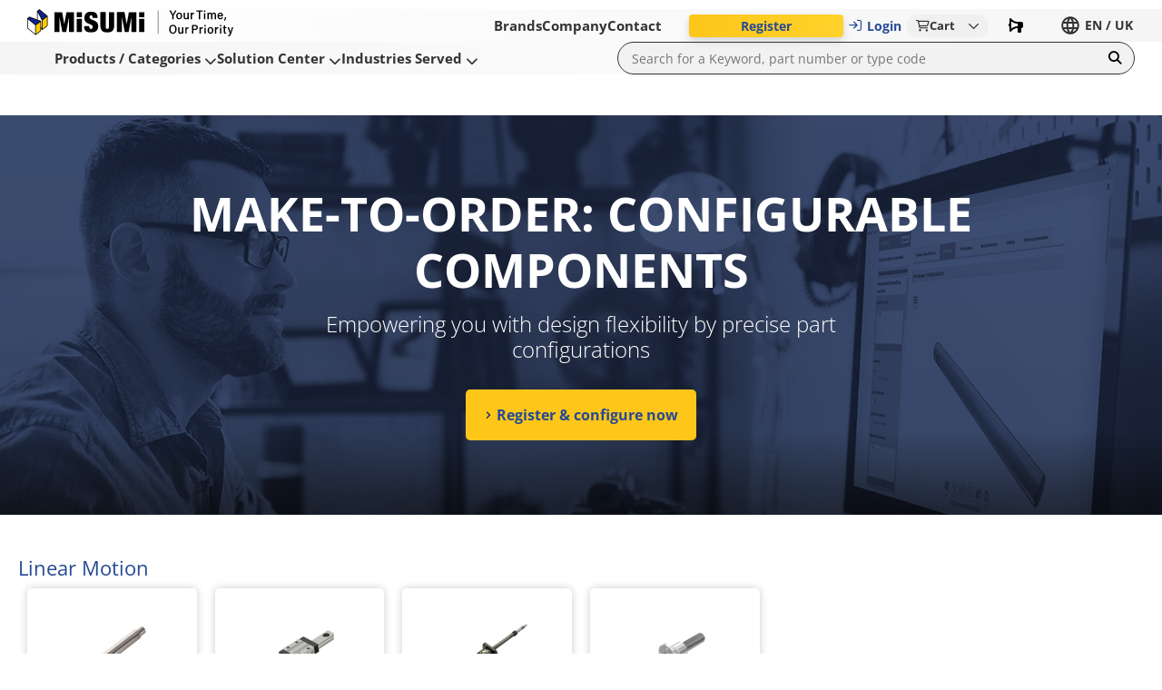

--- FILE ---
content_type: image/svg+xml
request_url: https://uk.misumi-ec.com/files/cto_theme/img/logo-with-claim.svg
body_size: 2497
content:
<svg id="レイヤー_1" data-name="レイヤー 1" xmlns="http://www.w3.org/2000/svg" viewBox="0 0 250 33"><defs><style>.cls-1{fill:#fff;}.cls-2{fill:#0f218b;}.cls-3{fill:#fc0;}</style></defs><path d="M56.45,3.7h-8.6a.32.32,0,0,0-.32.23l0,.1L45,18H44.9L42.36,4a.36.36,0,0,0,0-.1A.33.33,0,0,0,42,3.7h-8.6a.34.34,0,0,0-.35.33v23.5a.35.35,0,0,0,.35.34h5.34a.34.34,0,0,0,.34-.34V9.86h.07l3.39,17.73v0a.33.33,0,0,0,.33.26H47a.34.34,0,0,0,.32-.23l0-.09L50.69,9.86h.07V27.53a.35.35,0,0,0,.35.34h5.34a.34.34,0,0,0,.34-.34V4a.33.33,0,0,0-.34-.33"/><path d="M105.15,3.7H99.39a.33.33,0,0,0-.34.33V21.14a3.78,3.78,0,0,1-.52,2.35,1.83,1.83,0,0,1-1.42.59,1.8,1.8,0,0,1-1.42-.59,3.72,3.72,0,0,1-.52-2.35V4a.33.33,0,0,0-.35-.33H89.06a.33.33,0,0,0-.34.33V19.55a13.79,13.79,0,0,0,.55,4.23,6.47,6.47,0,0,0,1.61,2.71,5.6,5.6,0,0,0,2.64,1.39,17.65,17.65,0,0,0,7.19,0,5.58,5.58,0,0,0,2.62-1.39,6.47,6.47,0,0,0,1.61-2.71,13.76,13.76,0,0,0,.56-4.23V4a.34.34,0,0,0-.35-.33"/><path d="M83.38,15.11a11.13,11.13,0,0,0-2.54-1.37c-.9-.36-1.75-.7-2.53-1a7.32,7.32,0,0,1-2-1.2,2.39,2.39,0,0,1-.78-1.88,2.44,2.44,0,0,1,.49-1.48,1.76,1.76,0,0,1,1.53-.66,1.52,1.52,0,0,1,1.4.77,3.53,3.53,0,0,1,.45,1.84v.24a.35.35,0,0,0,.35.34h5.34a.35.35,0,0,0,.34-.33h0v0Q85.37,6.7,83.57,5c-1.26-1.19-3.31-1.78-6.13-1.78s-4.77.65-6.11,1.93a7.44,7.44,0,0,0-2,5.62,7,7,0,0,0,.74,3.46,6.6,6.6,0,0,0,1.88,2.13,10.9,10.9,0,0,0,2.45,1.32c.88.34,1.7.67,2.45,1a6.58,6.58,0,0,1,1.88,1.19,2.41,2.41,0,0,1,.74,1.88,2.66,2.66,0,0,1-.53,1.66,1.88,1.88,0,0,1-1.55.67,2,2,0,0,1-1.53-.62,3.15,3.15,0,0,1-.6-2.19V21a.34.34,0,0,0-.34-.33H69.36A.34.34,0,0,0,69,21v.51a8.07,8.07,0,0,0,.56,3.19,5,5,0,0,0,1.62,2.08,6.36,6.36,0,0,0,2.6,1.12,17.17,17.17,0,0,0,3.56.32c2.84,0,5-.58,6.52-1.74s2.26-3,2.26-5.61a7.16,7.16,0,0,0-.78-3.57,6.74,6.74,0,0,0-2-2.22"/><path d="M65.9,3.7H60.35A.34.34,0,0,0,60,4V9.45a.35.35,0,0,0,.35.34H65.9a.34.34,0,0,0,.34-.34V4a.33.33,0,0,0-.34-.33"/><path d="M65.9,11.94H60.35a.34.34,0,0,0-.35.33V27.53a.35.35,0,0,0,.35.34H65.9a.34.34,0,0,0,.34-.34V12.27a.34.34,0,0,0-.34-.33"/><path d="M132.17,3.7h-8.6a.32.32,0,0,0-.32.23l0,.1-2.54,14h-.07L118.08,4a.36.36,0,0,0,0-.1.33.33,0,0,0-.32-.23h-8.6a.34.34,0,0,0-.35.33v23.5a.35.35,0,0,0,.35.34h5.34a.34.34,0,0,0,.34-.34V9.86h.07l3.39,17.73v0a.33.33,0,0,0,.33.26h4.09a.34.34,0,0,0,.32-.23l0-.09,3.37-17.69h.07V27.53a.35.35,0,0,0,.35.34h5.34a.34.34,0,0,0,.34-.34V4a.33.33,0,0,0-.34-.33"/><path d="M141.62,3.7h-5.55a.34.34,0,0,0-.35.33V9.45a.35.35,0,0,0,.35.34h5.55a.34.34,0,0,0,.34-.34V4a.33.33,0,0,0-.34-.33"/><path d="M141.62,11.94h-5.55a.34.34,0,0,0-.35.33V27.53a.35.35,0,0,0,.35.34h5.55a.34.34,0,0,0,.34-.34V12.27a.34.34,0,0,0-.34-.33"/><polygon points="10.13 31.5 16.85 26.38 16.85 23.42 18.02 25.56 24.86 20.32 24.86 8.38 14.73 0.07 11.94 2.21 11.94 12.59 2.79 9.15 0 11.18 0 23.21 10.13 31.5"/><polygon class="cls-1" points="0.84 12.29 0.84 22.91 9.64 30.17 9.64 19.55 0.84 12.29"/><polygon class="cls-2" points="1.12 11.38 2.93 9.99 15.64 14.73 10.13 18.93 1.12 11.38"/><polygon class="cls-3" points="10.43 19.7 15.99 15.51 15.99 26.05 10.43 30.26 10.43 19.7"/><polygon class="cls-2" points="14.76 1.1 12.87 2.54 18.23 12.78 23.88 8.59 14.76 1.1"/><polygon class="cls-1" points="12.78 4.12 17.67 13.48 17.67 23.16 16.83 21.54 16.83 14.39 12.78 12.85 12.78 4.12"/><polygon class="cls-3" points="24.02 9.43 24.02 19.98 18.5 24.23 18.5 13.62 24.02 9.43"/><rect x="158.46" y="1.67" width="0.51" height="28.26"/><path d="M181.07,1.67h-1.74l0,.05L178.09,4c-.46.85-.91,1.7-1.31,2.46l-1-1.91c-.51-.94-1.07-2-1.51-2.85l0-.05h-1.85l3.45,6.2a.39.39,0,0,1,.07.23v4.16h1.62V8.09a.34.34,0,0,1,.06-.22L181,1.81Z"/><path d="M184.39,4.25c-2.47,0-3.66,2-3.66,4,0,2.6,1.38,4.15,3.56,4.15s3.58-1.57,3.58-4.19C187.87,5.77,186.53,4.25,184.39,4.25Zm1.85,4c0,1.3-.32,2.85-1.87,2.85-1.21,0-2-1.07-2-2.84s.79-2.65,2-2.65S186.24,6.54,186.24,8.22Z"/><path d="M195.9,10V4.4h-1.6V8.78c0,1.47-.57,2.24-1.66,2.24-.9,0-1.32-.52-1.32-1.63v-5h-1.58V9.65c0,2.39,1.54,2.75,2.45,2.75a2.4,2.4,0,0,0,2.14-1.05,5.27,5.27,0,0,0,.07.84v.07h1.53v-.09C195.92,11.8,195.9,11,195.9,10Z"/><path d="M199.81,5.6c0-.47,0-.84,0-1.12V4.4h-1.56v.09c0,.38,0,1.26,0,2.61v5.16h1.58V8.45c0-1.7.75-2.51,2.35-2.56h.09V4.26h-.1A2.65,2.65,0,0,0,199.81,5.6Z"/><polygon points="205.14 3.09 208.14 3.09 208.14 12.27 209.78 12.27 209.78 3.09 212.79 3.09 212.79 1.68 205.14 1.68 205.14 3.09"/><rect x="214.42" y="1.67" width="1.58" height="1.86"/><rect x="214.42" y="4.98" width="1.58" height="7.28"/><path d="M226.53,4.25a2.59,2.59,0,0,0-2.27,1.18,2,2,0,0,0-2-1.18,2.4,2.4,0,0,0-2.06,1c0-.28,0-.61,0-.76V4.4h-1.54v.09c0,.47,0,1.25,0,2.39v5.38h1.57V7.81c0-1.4.56-2.17,1.57-2.17s1.24.94,1.24,1.5v5.12h1.56V7.69c0-.77.2-2.06,1.53-2.06.84,0,1.26.52,1.26,1.58v5.05H229V7C229,4.6,227.43,4.25,226.53,4.25Z"/><path d="M234.21,4.25c-2.54,0-3.44,2.19-3.44,4.06,0,2.61,1.23,4.1,3.36,4.1A3.1,3.1,0,0,0,237.34,10l0-.11h-1.56l0,.06a1.55,1.55,0,0,1-1.59,1.14,1.61,1.61,0,0,1-1.17-.46,2.78,2.78,0,0,1-.64-1.92h5.05V8.62c0-.07,0-.56,0-.6C237.46,5.62,236.27,4.25,234.21,4.25Zm0,1.3c1.32,0,1.66,1,1.71,2h-3.47C232.51,6.6,232.89,5.55,234.18,5.55Z"/><path d="M239.73,10a10.86,10.86,0,0,1-.95,3.9l-.07.13h1.34l0,0a8.2,8.2,0,0,0,1.2-4V9.93h-1.53Z"/><path d="M176.8,19.05c-3.18,0-4.59,2.7-4.59,5.38,0,3.39,1.71,5.5,4.46,5.5s4.58-2.11,4.58-5.51S179.54,19.05,176.8,19.05Zm2.79,5.38c0,1.54-.37,4.12-2.85,4.12-2.1,0-2.85-2.14-2.85-4.14,0-2.49,1.07-4,2.85-4S179.59,21.89,179.59,24.43Z"/><path d="M189.36,27.5V21.91h-1.6V26.3c0,1.46-.58,2.23-1.67,2.23-.9,0-1.32-.51-1.32-1.62v-5H183.2v5.26c0,2.39,1.53,2.75,2.44,2.75a2.43,2.43,0,0,0,2.15-1.05,4.46,4.46,0,0,0,.06.84v.07h1.53v-.09C189.37,29.31,189.36,28.49,189.36,27.5Z"/><path d="M193.34,23.11c0-.45,0-.82,0-1.11v-.09h-1.56V22c0,.38,0,1.28,0,2.6v5.17h1.58V26c0-1.7.75-2.51,2.35-2.55h.08V21.78h-.09A2.65,2.65,0,0,0,193.34,23.11Z"/><path d="M203.55,19.19H199.9V29.78h1.63V25.39h1.85c2.31,0,3.68-1.19,3.68-3.18S205.68,19.19,203.55,19.19Zm1.85,3c0,1.21-.67,1.78-2.09,1.78h-1.78V20.56h1.8C204.1,20.56,205.4,20.78,205.4,22.24Z"/><path d="M210.55,23.11a11,11,0,0,0,0-1.11v-.09H209V22c0,.38,0,1.25,0,2.6v5.17h1.58V26c0-1.7.75-2.51,2.35-2.55H213V21.78h-.1A2.65,2.65,0,0,0,210.55,23.11Z"/><rect x="215" y="22.5" width="1.58" height="7.28"/><rect x="215" y="19.19" width="1.58" height="1.86"/><path d="M222.37,21.76c-2.48,0-3.58,2-3.58,4,0,2.6,1.3,4.15,3.48,4.15s3.57-1.56,3.57-4.19C225.84,23.28,224.51,21.76,222.37,21.76Zm1.85,4c0,1.3-.33,2.85-1.88,2.85-1.21,0-1.93-1.06-1.93-2.84s.71-2.65,1.89-2.65S224.22,24.06,224.22,25.73Z"/><path d="M229.32,23.11c0-.52,0-.85,0-1.11v-.09h-1.55V22c0,.36,0,1.21,0,2.6v5.17h1.59V26c0-1.7.74-2.51,2.34-2.55h.09V21.78h-.09A2.63,2.63,0,0,0,229.32,23.11Z"/><rect x="233.84" y="22.5" width="1.58" height="7.28"/><rect x="233.84" y="19.19" width="1.58" height="1.86"/><path d="M240.1,19.71h-1.58v2.2h-1.2v1.32h1.2V28c0,1.31.53,1.85,1.81,1.85a3.58,3.58,0,0,0,1.08-.14l.06,0v-1.2l-.1,0a3.36,3.36,0,0,1-.56,0c-.56,0-.71-.17-.71-.79V23.23h1.51V21.91H240.1Z"/><path d="M248.37,21.91l0,.07c-.89,2.87-1.52,5.06-1.79,6.07-.2-.8-.61-2.13-1.29-4.3L244.71,22l0-.07H243l2.76,8c-.31,1-.59,1.6-1.4,1.6a4.51,4.51,0,0,1-.65-.05l-.1,0v1.38h.07a4.51,4.51,0,0,0,.7.06c1.35,0,2.1-.41,2.92-2.87L250,22l0-.12Z"/></svg>

--- FILE ---
content_type: application/javascript
request_url: https://uk.misumi-ec.com/wQmJDg/-TV1S/_D7bX/QQo1/Owua0rc0SwzrwwOfuY/DFxcZFd6PAI/G1MbdF/8WSngB
body_size: 179333
content:
(function(){if(typeof Array.prototype.entries!=='function'){Object.defineProperty(Array.prototype,'entries',{value:function(){var index=0;const array=this;return {next:function(){if(index<array.length){return {value:[index,array[index++]],done:false};}else{return {done:true};}},[Symbol.iterator]:function(){return this;}};},writable:true,configurable:true});}}());(function(){qj();FIh();FZh();var NI=function(Sw,lO){return Sw%lO;};var UO=function(F7,dW){return F7[lg[Wc]](dW);};var ck=function(qc){var Jg='';for(var UT=0;UT<qc["length"];UT++){Jg+=qc[UT]["toString"](16)["length"]===2?qc[UT]["toString"](16):"0"["concat"](qc[UT]["toString"](16));}return Jg;};var U7=function(CG,Pc){return CG>Pc;};var nO=function(kG,qG){return kG===qG;};var Ix=function c7(Sg,UN){'use strict';var XI=c7;switch(Sg){case DR:{var hw=UN[hR];gc.push(CT);if(ZR[Px()[Vg(Fq)].apply(null,[tG,VK,SN,hv])][nO(typeof M7()[Jc(sq)],gM([],[][[]]))?M7()[Jc(II)].apply(null,[Wn,qw,Ev,WG([]),dO]):M7()[Jc(RI)](BG,vZ,RN,sO,Ex)](hw)){var Nc;return gc.pop(),Nc=hw,Nc;}gc.pop();}break;case Pj:{gc.push(Ok);var Cc=ZR[GI()[NO(cG)].call(null,cO,sn)][vO()[Tv(RI)].apply(null,[WG(WG({})),WG([]),OT,fN,vN,hO])]?OG[PO]:nG;var NW=ZR[nO(typeof GI()[NO(JZ)],gM('',[][[]]))?GI()[NO(wI)](Vx,tk):GI()[NO(cG)](cO,sn)][X7()[D0(qT)](w7,xv,IN,f0,Fq)]?OG[PO]:nG;var rW=ZR[GI()[NO(cG)].apply(null,[cO,sn])][GI()[NO(EM)].apply(null,[b7,Kk])]?PO:nG;var Jw=ZR[GI()[NO(cG)].apply(null,[cO,sn])][vO()[Tv(D7)](mn,wI,E7,mT,CW,jO)]?PO:nG;var EN=ZR[GI()[NO(cG)](cO,sn)][k0()[w0(pI)](SI,WG(WG(nG)),rc,qO)]?PO:nG;var V7=ZR[GI()[NO(cG)].apply(null,[cO,sn])][Px()[Vg(Yg)](Gc,Rq,g7,Eg)]?PO:Pd[Uc(typeof k0()[w0(E0)],'undefined')?k0()[w0(YW)](Fw,Ag,nT,CN):k0()[w0(Kk)].apply(null,[Vw,WG(nG),rg,vN])]();var wN=ZR[GI()[NO(cG)].apply(null,[cO,sn])][X7()[D0(Ex)](AZ,mn,vG,gV,FX)]?PO:nG;var Iz=ZR[nO(typeof GI()[NO(sX)],gM([],[][[]]))?GI()[NO(wI)].apply(null,[dV,ZE]):GI()[NO(cG)].apply(null,[cO,sn])][Px()[Vg(qt)].apply(null,[hv,OA,rw,Y2])]?PO:nG;var Db=ZR[GI()[NO(cG)].call(null,cO,sn)][Uc(typeof M7()[Jc(Ex)],gM([],[][[]]))?M7()[Jc(ZA)].call(null,hL,Kt,fW,WG(nG),Kt):M7()[Jc(II)].apply(null,[O2,GA,CS,qO,AS])]?PO:nG;var BL=ZR[nO(typeof M7()[Jc(FX)],'undefined')?M7()[Jc(II)](OV,Vf,Vf,SI,cB):M7()[Jc(sq)](Zs,DX,qz,wI,YW)][k0()[w0(vZ)](NE,Ex,Hw,WG([]))].bind?OG[PO]:nG;var KH=ZR[Uc(typeof GI()[NO(vZ)],gM([],[][[]]))?GI()[NO(cG)](cO,sn):GI()[NO(wI)].apply(null,[SW,AE])][Uc(typeof GI()[NO(j2)],gM([],[][[]]))?GI()[NO(r9)](XG,Y2):GI()[NO(wI)](PX,xv)]?PO:nG;var kV=ZR[GI()[NO(cG)](cO,sn)][Uc(typeof k0()[w0(hV)],'undefined')?k0()[w0(AV)](EM,WG({}),OE,WG(WG([]))):k0()[w0(Kk)](BH,JS,kD,GA)]?Pd[Px()[Vg(Ps)](WG(WG({})),WG(WG(PO)),Lv,TA)]():nG;var bs;var LV;try{var BA=gc.length;var WL=WG({});bs=ZR[GI()[NO(cG)](cO,sn)][k0()[w0(ZH)].call(null,XE,E7,U2,WG(nG))]?PO:nG;}catch(bX){gc.splice(NB(BA,PO),Infinity,Ok);bs=nG;}try{var lD=gc.length;var LD=WG([]);LV=ZR[GI()[NO(cG)](cO,sn)][GI()[NO(sn)].call(null,MG,p6)]?PO:nG;}catch(LL){gc.splice(NB(lD,PO),Infinity,Ok);LV=nG;}var fE;return fE=gM(gM(gM(gM(gM(gM(gM(gM(gM(gM(gM(gM(gM(Cc,mX(NW,PO)),mX(rW,Kk)),mX(Jw,Wc)),mX(EN,OG[RI])),mX(V7,wI)),mX(wN,Kt)),mX(Iz,vZ)),mX(bs,OG[nf])),mX(LV,cG)),mX(Db,Pd[GI()[NO(jP)](EO,zD)]())),mX(BL,OG[Ps])),mX(KH,dO)),mX(kV,nf)),gc.pop(),fE;}break;case A4:{var rX=UN[hR];gc.push(Hb);var vs=rX[Uc(typeof k0()[w0(FS)],gM([],[][[]]))?k0()[w0(xA)](qO,WG(WG(PO)),MM,ZA):k0()[w0(Kk)](q6,WG(WG(PO)),Tt,WG(WG(nG)))](function(b6){return c7.apply(this,[GY,arguments]);});var Zt;return Zt=vs[nO(typeof GI()[NO(PH)],gM([],[][[]]))?GI()[NO(wI)](z9,PW):GI()[NO(tX)](bk,QE)](Px()[Vg(GE)](Az,zE,GW,tk)),gc.pop(),Zt;}break;case s3:{gc.push(Bs);try{var G2=gc.length;var bb=WG([]);var nV=gM(gM(gM(gM(gM(gM(gM(gM(gM(gM(gM(gM(gM(gM(gM(gM(gM(gM(gM(gM(gM(gM(gM(gM(ZR[M7()[Jc(tL)](Ft,vZ,H2,gD,x6)](ZR[Px()[Vg(WA)].call(null,PO,jH,Gx,Cz)][vO()[Tv(Az)](WG(nG),WG(WG(nG)),II,GB,II,Xs)]),mX(ZR[M7()[Jc(tL)](Ft,vZ,H2,UB,mL)](ZR[Px()[Vg(WA)](OT,Zz,Gx,Cz)][Px()[Vg(DL)].call(null,xE,qO,rM,hV)]),PO)),mX(ZR[M7()[Jc(tL)].call(null,Ft,vZ,H2,qO,gV)](ZR[Px()[Vg(WA)].apply(null,[WG(PO),wP,Gx,Cz])][GI()[NO(Y2)].apply(null,[Bk,wI])]),Kk)),mX(ZR[M7()[Jc(tL)](Ft,vZ,H2,mL,l9)](ZR[Px()[Vg(WA)].call(null,sO,WG(nG),Gx,Cz)][k0()[w0(N9)](MA,Vs,Ts,wb)]),Wc)),mX(ZR[M7()[Jc(tL)](Ft,vZ,H2,DS,CW)](ZR[k0()[w0(nf)].apply(null,[l6,D7,Yx,jH])][GI()[NO(Ft)](rO,RI)]),CW)),mX(ZR[M7()[Jc(tL)](Ft,vZ,H2,Ps,fP)](ZR[Px()[Vg(WA)](tL,PO,Gx,Cz)][Px()[Vg(Ft)](WG(WG(PO)),WG({}),JM,OD)]),wI)),mX(ZR[Uc(typeof M7()[Jc(Kt)],gM(nO(typeof Px()[Vg(vZ)],'undefined')?Px()[Vg(II)](WG(nG),tL,B2,P6):Px()[Vg(DX)](f0,QD,ZJ,Dz),[][[]]))?M7()[Jc(tL)](Ft,vZ,H2,sf,wb):M7()[Jc(II)].apply(null,[Sb,IP,jt,mL,tX])](ZR[nO(typeof Px()[Vg(Vs)],gM([],[][[]]))?Px()[Vg(II)](Kt,gP,lS,qf):Px()[Vg(WA)].call(null,xE,WG(WG({})),Gx,Cz)][GI()[NO(ZH)].apply(null,[tH,p2])]),Kt)),mX(ZR[nO(typeof M7()[Jc(Xb)],'undefined')?M7()[Jc(II)](Mt,Fb,bf,RX,qb):M7()[Jc(tL)](Ft,vZ,H2,zE,tG)](ZR[Px()[Vg(WA)].apply(null,[E7,WG([]),Gx,Cz])][Uc(typeof M7()[Jc(f0)],'undefined')?M7()[Jc(cB)].call(null,xS,b9,vA,zE,AS):M7()[Jc(II)](zL,tD,kz,Pz,Rq)]),vZ)),mX(ZR[M7()[Jc(tL)].apply(null,[Ft,vZ,H2,n6,qT])](ZR[Uc(typeof Px()[Vg(vG)],gM('',[][[]]))?Px()[Vg(WA)](WG(WG(nG)),dH,Gx,Cz):Px()[Vg(II)](qT,Eg,If,m2)][GI()[NO(RS)](BK,mf)]),DX)),mX(ZR[M7()[Jc(tL)](Ft,vZ,H2,QD,mL)](ZR[Px()[Vg(WA)].call(null,Ex,WA,Gx,Cz)][k0()[w0(VS)](VK,tX,JO,RI)]),cG)),mX(ZR[Uc(typeof M7()[Jc(cB)],gM([],[][[]]))?M7()[Jc(tL)](Ft,vZ,H2,WG(WG({})),OT):M7()[Jc(II)](c6,Ok,Yz,dH,zA)](ZR[Px()[Vg(WA)](nG,cB,Gx,Cz)][GI()[NO(hE)](nc,Fq)]),FX)),mX(ZR[M7()[Jc(tL)].apply(null,[Ft,vZ,H2,qT,hv])](ZR[Px()[Vg(WA)].apply(null,[tG,DX,Gx,Cz])][GI()[NO(AP)](PG,Pz)]),II)),mX(ZR[M7()[Jc(tL)](Ft,vZ,H2,qT,Kt)](ZR[Px()[Vg(WA)].call(null,qT,dH,Gx,Cz)][Px()[Vg(ZH)](sq,OB,cb,tX)]),dO)),mX(ZR[M7()[Jc(tL)](Ft,vZ,H2,SI,RX)](ZR[Px()[Vg(WA)](AS,wb,Gx,Cz)][Px()[Vg(hE)].apply(null,[cG,RS,nN,FS])]),nf)),mX(ZR[Uc(typeof M7()[Jc(Eg)],gM(Px()[Vg(DX)](QD,FX,ZJ,Dz),[][[]]))?M7()[Jc(tL)](Ft,vZ,H2,fP,fP):M7()[Jc(II)](lW,kz,T2,x6,U6)](ZR[Uc(typeof Px()[Vg(DL)],'undefined')?Px()[Vg(WA)](Ps,WG(WG(nG)),Gx,Cz):Px()[Vg(II)].call(null,WG([]),dH,NX,tS)][GI()[NO(VS)].apply(null,[DG,AP])]),Fq)),mX(ZR[M7()[Jc(tL)](Ft,vZ,H2,OB,Z9)](ZR[Uc(typeof Px()[Vg(QB)],gM([],[][[]]))?Px()[Vg(WA)](Xb,gP,Gx,Cz):Px()[Vg(II)].call(null,tG,Kt,Q2,Hz)][nO(typeof GI()[NO(JL)],'undefined')?GI()[NO(wI)].apply(null,[ps,AP]):GI()[NO(HS)](wW,qO)]),zb)),mX(ZR[M7()[Jc(tL)](Ft,vZ,H2,FX,U6)](ZR[Px()[Vg(WA)](cB,zD,Gx,Cz)][Px()[Vg(AP)].apply(null,[zb,WG(nG),mk,Rb])]),vN)),mX(ZR[M7()[Jc(tL)](Ft,vZ,H2,tG,Fq)](ZR[Px()[Vg(WA)](wb,GA,Gx,Cz)][Px()[Vg(HS)].call(null,AS,UB,KG,IE)]),Pd[nO(typeof vO()[Tv(f0)],'undefined')?vO()[Tv(Wc)](xv,RS,Zz,xV,lf,IP):vO()[Tv(OB)].apply(null,[Gc,H9,IN,RN,CW,tW])]())),mX(ZR[nO(typeof M7()[Jc(p2)],gM(Px()[Vg(DX)].call(null,WG(nG),IN,ZJ,Dz),[][[]]))?M7()[Jc(II)](cB,cL,cP,WG({}),Xb):M7()[Jc(tL)](Ft,vZ,H2,WG(nG),cL)](ZR[Px()[Vg(WA)].apply(null,[gP,WG(WG([])),Gx,Cz])][Px()[Vg(mb)].call(null,OA,nf,KZ,Gc)]),p2)),mX(ZR[M7()[Jc(tL)](Ft,vZ,H2,Az,wz)](ZR[Px()[Vg(WA)].call(null,Fq,f0,Gx,Cz)][nO(typeof GI()[NO(Z6)],gM('',[][[]]))?GI()[NO(wI)].apply(null,[U6,Rt]):GI()[NO(xE)].apply(null,[H0,J9])]),b9)),mX(ZR[M7()[Jc(tL)](Ft,vZ,H2,wz,Ps)](ZR[Px()[Vg(WA)](tL,wI,Gx,Cz)][GI()[NO(mb)].call(null,dw,JL)]),OA)),mX(ZR[M7()[Jc(tL)](Ft,vZ,H2,mL,Ag)](ZR[Px()[Vg(WA)](VK,WG(WG(nG)),Gx,Cz)][GI()[NO(LW)].call(null,CD,l9)]),OG[YP])),mX(ZR[nO(typeof M7()[Jc(Kt)],'undefined')?M7()[Jc(II)](R6,R6,Wc,DX,xv):M7()[Jc(tL)](Ft,vZ,H2,jH,cB)](ZR[Px()[Vg(WA)](Az,nG,Gx,Cz)][k0()[w0(K9)](s6,OT,BH,Kt)]),OG[J6])),mX(ZR[M7()[Jc(tL)](Ft,vZ,H2,U6,YW)](ZR[Px()[Vg(hH)](nG,WG([]),DM,QB)][nO(typeof GI()[NO(wI)],'undefined')?GI()[NO(wI)](VL,rS):GI()[NO(DX)].apply(null,[OV,Rq])]),qb)),mX(ZR[Uc(typeof M7()[Jc(Vs)],gM([],[][[]]))?M7()[Jc(tL)].call(null,Ft,vZ,H2,OT,U6):M7()[Jc(II)](QS,kA,rb,Ag,Z9)](ZR[k0()[w0(nf)](l6,JS,Yx,cE)][Px()[Vg(LW)](WG({}),cL,jD,mn)]),mL));var D9;return gc.pop(),D9=nV,D9;}catch(pV){gc.splice(NB(G2,PO),Infinity,Bs);var P9;return gc.pop(),P9=OG[Kk],P9;}gc.pop();}break;case Yh:{var CA;var FH;gc.push(hS);var wB;for(CA=nG;Of(CA,UN[Px()[Vg(nG)].apply(null,[cE,WG(nG),CV,GX])]);CA+=PO){wB=UN[CA];}FH=wB[M7()[Jc(UB)].apply(null,[bf,wI,dD,Az,Az])]();if(ZR[nO(typeof GI()[NO(Eg)],gM('',[][[]]))?GI()[NO(wI)](gB,Ib):GI()[NO(cG)](vw,sn)].bmak[Px()[Vg(D6)](WG(WG([])),ZA,PT,L6)][FH]){ZR[nO(typeof GI()[NO(wI)],gM('',[][[]]))?GI()[NO(wI)].call(null,st,gS):GI()[NO(cG)].apply(null,[vw,sn])].bmak[Px()[Vg(D6)](dO,WG({}),PT,L6)][FH].apply(ZR[GI()[NO(cG)].call(null,vw,sn)].bmak[Uc(typeof Px()[Vg(jP)],gM('',[][[]]))?Px()[Vg(D6)](zD,OB,PT,L6):Px()[Vg(II)](WG(nG),wb,KV,ME)],wB);}gc.pop();}break;case J1:{var rA=UN[hR];gc.push(Dz);var Rf=Px()[Vg(DX)](WG({}),nG,Bb,Dz);var vV=nO(typeof Px()[Vg(zV)],'undefined')?Px()[Vg(II)].apply(null,[WG(nG),WG(nG),r2,gL]):Px()[Vg(DV)].apply(null,[RS,l9,hZ,EM]);var KD=nG;var f6=rA[Px()[Vg(Qf)](wP,WG(WG([])),Mb,cL)]();while(Of(KD,f6[Px()[Vg(nG)].apply(null,[WG(nG),WG([]),lb,GX])])){if(vD(vV[GI()[NO(Yb)](Uz,AS)](f6[GI()[NO(vZ)].apply(null,[nD,CN])](KD)),nG)||vD(vV[GI()[NO(Yb)](Uz,AS)](f6[GI()[NO(vZ)].call(null,nD,CN)](gM(KD,PO))),nG)){Rf+=PO;}else{Rf+=nG;}KD=gM(KD,Kk);}var pf;return gc.pop(),pf=Rf,pf;}break;case rQ:{var sz=jP;gc.push(Lb);var tb=Uc(typeof Px()[Vg(kf)],gM('',[][[]]))?Px()[Vg(DX)].call(null,FX,RV,Gs,Dz):Px()[Vg(II)].apply(null,[WG(WG(PO)),zA,MH,tV]);for(var zH=nG;Of(zH,sz);zH++){tb+=lE()[JE(vN)](vZ,F9,Vs,Kt,x6,SI);sz++;}gc.pop();}break;case PF:{gc.push(z6);ZR[GI()[NO(YD)](mz,mA)](function(){return c7.apply(this,[rQ,arguments]);},hX);gc.pop();}break;case GY:{var b6=UN[hR];gc.push(r2);var fS;return fS=ZR[Px()[Vg(p2)](wz,vZ,WN,qO)][k0()[w0(RX)](jP,hv,jI,WG(WG(nG)))](b6)[k0()[w0(xA)](qO,UB,tE,wz)](function(vL){return b6[vL];})[nG],gc.pop(),fS;}break;}};var Of=function(N6,ZV){return N6<ZV;};var NL=function(){return ["8\t`G[\fD\v#YW","1+3\fkD","BUF>.\v\x00\rA","mwY\tI\x00\tVM","B\f\x00T","\x00K\v\n]M\f2&30","FLF","T\vyW8.(*\r","MNH5F","+%<wVBF\t","1/-","B-","","WM%29:RG","+2>0HN","$(82","18OF.5#){QNNgE","<TNHB","Rb1\v0 \b|El$f7&]b1\b-8ecl\'\x40,Syb6)-\x40<exp[\fZ~\v3\f$|x]\x3f(WZ:\x0088>|tW\x3f$%b&\x3f#4;eck,Y{\"\x00\f(;<ed$f<Z\x3f<uco\x00f/![29&\r3<bUo$f(Syb\";%x3\f.u`N$v/%QnC0\v8<eck\x00f/$mI\x3f(8<eaT\"kSyb:\x00$\rk8\x3fCkj$w^&yH=\"\v0cyo$ZN\x00\f(;<eedA#&yr1\vnM<eh\x400JZ&Rb1\vk \b|El$J_5ZD1\"\v:$J`X$b;&ya%\fh:$J`X$f7&]b1\t0\f<tl$J_5]b1\r%\r\t\f\'pB6v&^yb:\nzf<ecl$r\x3f>r1\t0><tl$J_5]b1x7Ol[\x3f`8%\\f\v\v8<u{EJv/$aM2/o8<IhZ\x07\x40-.r1\t0<KUl$f*zD4s\vjqdA#&yr1\v\x07\tM<ed`\x07\x40-*yb1\x00*\"6Lecn1,yk\v!=C`$f$vdD\v\"\v:(rtX$e<Syb:!\'k8eco\x07Q^&yN\"\r%-4<ecgO\t2]b1\t\f<fp$f$6kD\v88<HNj\x07\x40/2]b1\t%&\f<fp$f$*kD\v88<Ow\x07\x40/2]b1\t&\f<tl$K\'S`b5\vo8<Hdj\x07\x40,SyaI\"\nx2st\x40\x3fot\x008%\roJ`UI#\\{*y7L,JMTJv/$mf\x3fo8<HM\'\x40*^yb*#\tIFN$v/%zJ2--\x40<eh7I\t&z{>9&.u`N$v/%r1\r#x3\f\'c\x00f/\"aNA\"&z4;ece<[M\"$z48\x3fCf$f43\\k::%\';<ucoJv/$mu%\ro8\x3fHlJb\x07\b\vA-`X$f$=jND\vh:*q{j$w^&yv\b);Rucn\x07K$ys\x40\v\'j*\x3fCf$f$\nmO\x07\b\v\x40<eh`6Z&]b1\v-\x40<eh|6\t&z{>=%\r3I.u`N$v/%r1\t7\f<kslJv/$lO:\x3f\v8ecn3rys\x40\v&5ecj\x07`8b\"%\x40<eh{6W\ryb1\v8 ecl$^7>r1\t5\x40<eh{6&zD4s\v6(JEl\'o,V[\x00\f(8<eedf/&y~\vRucn1b^yb:\x07y88\x3fIZA\x07J\nWYf\bh:+qT~6v(*KD1\v\vVecl$>r1\t5\x40<eh{6&zD4s\v6(JEl\'o,V[\x00\f(8<eedf/&y\r\v=Rucn3r4lo9\v\v=(H$f$1kZ5\t-\v8<P`$f/-lK\"\v:)NpX$e<Syb:\t\rk8;lEl$I7SZD1\"\v:+aVX$e<Syb:=xk8;lEl$L+VZD1\"\v:)NX$e<Syb:%$\rk8;lEl$L$\bZD1\"\v:VX$e<Syb:|k8;lEl$L[,ZD1\"\v:HhX$o\t&ys\x40\v!kIC`$f \fY{)\ro8>cp[<8btEz\"\v7$hA<<\vjt\b&%\t\faIl=f+&yE\x40\v&ICcj\'v77zD%\r{kA-tl$I7SZD4s\v\r7$|pB\x00f/$mf\x00\v8Ruch1p(WYk\vxIl=f+&yE\x40\v&\r5Ccj$Q^&yM2%-><u{f\'O=r1IlEl\'I$ZN\"<%48%egl$aZ ys\x40\vncJ$f8\nZdI<$!48%egl$s^yb:\b\tk8\x3fCIj$w^&zfA\"#\r7M<epW$Wkr2);\x3fCkj$f7$zD4s\v\r7$|pB\x00f/#[dIy<ucn5w^&yM)~*\v8\x3fCMj$w^&{k2\"$$.s=f+&yU\x40\v$MCcj$p*^yb:{h\x40<ehx6Z&Rb1\v9\x40<eh*n&yb&&o8<Ho\x00f/2b&z\'stXo $]u\"\"zjstg$B\vyb1\vo>9awl$f\'E\x40\v!f#Ca`$f/!]\f\x40\v&\r5ecl\'F/2r1\t0\rM<eo3a<4kv:\t)Oh7r%\r9\v\v\x3fu{`\'JV=r1\t&\f<mUl$f9_r1\t\x07\x40<ehZ4]*yb1\fv2\v\x40<ehy+o\t&z:\"$x\t/(ONg$B\vyb1\v+(>:\vl$L$\bZD4s\v3e{lJv/ m\"3&j%egl$A^&yH:-\x40<exyo$ZN);Rucn1/ ys\x40\v&IINX\x3f%yb5ro8<IVa\x07\x40*^yb:8=8Ruco1a%yb8s\v\f(NX$f$mND\vh:Hkj$w^&yN*\v8<Bl$I5ZD1\r<o8<JR\x00f/ Zd&\x3fy\r.ud}<P/&yb\x0088<pf$f$Qmw\ns\vO(sl\fn&yb*-M<ed{\x07\x40/ zU\x40\v\t)$Scl$f%a\"~\vO.Il#o\t&yN\r%-,ecn0rya\"~\v0/Il#o\t&yH*%-,ecn\x00cys\x40\v$/+Ruco3r%r1\t\"!/\f<tl$L[4r1\t&M<ex^\x3fp[\t\\d\x00,o8<rz~6v(Syb\x00 &\r\x00,F\x3fr(Wkr2)8Rucn4ys\x40\v$/2\x3fCcj&\x407&r1$\r\x00tg\x07I<yr1\th:\x40AJv/$ls\v\v/JunJv/$mv\x3fo8<IJZJv/$Y*/h:OMj$f7,zD4s\v7$|hW\x3fr\\e\x07\b\v><$f$jM%h:.axX$w^&yH5{h:,IEwJv/$Y)rh:OMj$f7,zD4s\v7$|hW\x3fr\\e\x07\b\v>\x3fJJv/$jH\x00\x3fo8<O~\x00f/ Zd&\x3fy\r.uj$f$ kU\x40\v!7>Rucn0rr)\vh<)sdo\t&y6#$z48%egl$C\"^yb:~\b\rk8Rucn1K\"^yb:~\b\v8\x3fCMj$w^&{k2\"$$.s=f+&yD)\vh<)sdo\t&y6#$z48%egl$r%r1\t ARucn1M<yjs\v/4ui`$f/ R\vo8<Of\x07\x40*^yb:$o8\x3fJF]\x07J<\\\v\r\r$sVg$\t&z>zI+llg$s ys\x40\v&IINX\x3f%yb8s\v3e{lJv/ m\"3&j%egl$s^yb:x\'k8\x3fC`$f$.bdD\vh:Hh$f4btE$#\r73<Bl$L\fl=\v\v33LEx\x00f/$[>\x3fo8<O~\x00f/ Zd&\x3fy\r.uj$f$.bb)\vh:Hh$f4\rYd63\r3<bUo$f+ yb)-\x40<eJZ<$bv\x3f#\f(;<en~Jv/$[>\x3fo8<O~Jv/$[>\x00,o8<Of5w^&yHE%-0Rucn6`\x3fyL\x07\v\v6Rucn1M:^yb: %\x40<ehF7JZ&Qj\x07\v\v3\bRucjbdIy\"\v3Idp\n\\dI3(8<eci\v~)k\v\'(HC`$f(\vr1\t\f<mHcr;&yb\b8>sZk$f/%TWD\vh:\'aCdA#&zb1\vM<eha(Z&OrMw","n;#","&O\bUFP\"\'0\rfHL\bH&#\"=:\v","$%2\tAVH","A\x07\tYO3\v%<","_F+/2PQos\x00vB/","y\x40#1/\x076NGN","PGU\bNB)5#/\r",":JLB\x07\r\bVU83j*ADD\vB\nGWQP$2&3Y\tKB\x07M\vL","2","\'0HG",",3","^V","QNA","]T","\\W","E]<VG8\"8","\x00\fWBWj!+6\x40\r1O\vGKW#)-\r\x40HEB\x00WG.g)0\tEKC\x07\rYQ)3/-\n]KWYN\nLj3\":Y1EVD\vNYM/i","N8,","P","[Q+3/\rAV~\f\x40\x00Tw\'\"%*\r","\x408(\':6N","\x40GAF#\b\\F","W","ES]","90#","yQ\x3f*/1\r","9+\n","","*\niCC\x40\v","94","Q[&//\r","AL\vQ","W(","+jC\x40\x00","B\r\b\\F%\t0\rKLH\vS","g<.):6MGCFWM5<\"$+",">","HGLn\x00]Q++","T\vhQ>(>&\tkD","0(|LC","VD+ /","\x07\".)7","8g\x07\x07/%.-\vAPl^\x00}[)2>0\v","#!8>","lWhB\t\"9,J","QXW\v\t\\F./3","%QD9$3","#<<","\x40&+7PM\x40","G}LH\x3fWB$!+hO\rBAw)J\rT| 8(\'6\n","o:0PG__DJPc","%1WQLB",";ri#\x078]T8","","\vd\b2EQyy%oWTm","A\v","LZ\x00/","\'j>:IGY^","\x07\n+.PPD\v\x40:_","ETHWS","(5","/36KWY$DNF2#39","\x40W","\vF","\tLw&\"\':\r]jHC\v~L)&6",";\"\x40K^","/+/8\tA","","Q\x3f).","+1+65AKJ\rS","v[H$#*/)QE\x00\fI","=JJ-","0/=\n\tKPH","]B","\rwV_\fI\t3YD","#+*","N0&>\vW","=#","\rQpH\vC\v]Q","D>\b=1)KRHS#]P8.:+W","WWNB","j%>7\x3fH","\n","AB\vA\x07U","BGYO,F&8>eRD","^B\f]Q","\nVG","%g\bhQ\'.>6OXSN]W8)j>Y\rVK\x40\fS\x07]++\x3f:W","f9G","($3\x40GC","gnUP\x00T","<H","70","N","D>#88JV_\nW1YO/4","%*\v*\rICY\fH\x00","F\nY[]=..+GRWN","0EVE","/)90\v9EVL","sP","E[be\x07LK","QP7/)/-\tKPkI\rQL","7]MVHF\bJ%\"9P]H\\FP+gm","1\\w+$/","\tMLY\x00U","B","p[]\x00e\x07UB!","\x40%4/","6\vKIH","JIHWKP","EQY$W&MW:(9+-.","\tLL)/9+P","JB","AB\vI\vL","\x3f3%9H","\bMP\'(<:","9\v","/\"&:QOr,c+8jF%5.:\v",":*MQE","\tKWN\rTJW","W^I","RF>","\r]\x40((2","-,wKJ\vF5]\x40#1/;","^B\vPp\t$3\":\nW","##+<:\vMEE\x07>\vMD])",",/",",/&","T)#)\x00\x40HK\tFLL\x00,/<<#1IAK\tx","2gLY","W\bLL37/","##1","WG(#1\r<P","\x40#$!","&\"BZINJ|<&&*\tA","XbnwaQLNN\tWX8n1-\tQPCESSE^V)3#0_YW\v\b^#3*(0[\x00^J\f\bTMw33/B~J\f\bT\r>\"8>\rVKI\rQLb3c$\vPW_\v\x07HF,g>\"CQLNN\tWY15/+\fJYCLMM>.%1[\x40VTBp\t\'%%3_[P\fN\nIJV>(8bD\x40w[\x40\x07HAWQwz&KNUWW\t:\"u}\nI\x40B\tTAS%!j+QP\n_LZ\bV\x40#($\vU\rYT\vGKW#$>}BDX\vDWMXc<8:\r\bVL\r\x00ZUYQP/z1\"UmOB\rS%3%+\x00\rABXI\x40YP\x3f=)-\rAPY\v\x07ZwA/$>qBKC\x00w\bHF>>6#\bJAY\fH\x00OLf\"c$\r&V\x00\tTV7k+b[QLNN\tM>>::qT\bE\v\x07p\t\'%%3CYXXF\x40LF+3%-bm\fS\vYW8ef<D\nC^I\r.LF+3%-bmT\t[j/5++AXF\x40Wp8.$8-C^QGg.Wp8.$8-C\x00R\x00LJ$g,w\rQVHL\\LV$g=GVB\bVF 8(::\v\t]\nYIUBNB\x3f\"p:UJW\x40\x00UTFJkwf<BKJUTFJkwf(\vPCO\tBTF\b^Yf3-$\x00PPTAFERhn7<\tGJE$$>6\fV\v\vNCQ>281Y\tPpXB^V)3#0]W\nYIUBMY11+-YP\vCU\x40JL%33/]ML^F\x00]Lj1u-C\v\bC*E[W^)5/>\r\fMUWW\t:\"cs\f\x40JGZEMF\tD_+nq-\tQPCENF/#)<0VF]<b3f:U\b\r_IFMM>.%1Y\fV\v\vNCW3<8:\r\bVLV^%5\'>_\bC_I[B&o8sTY_NS\rWY15/+\fJYYW\v]W8(=}UVEZ]\r\x078&:b\nFRC_EWSE\x3f))+J[M^V)3#0]]\nZ\bV\x40#($U\rYPFG_\v7|,wQQR\x00LJ$oc$\vPW_\v\x07QP\rcnq)O*E[W^-\">\vPMYW\v(^\x07w*lyUI\ncM|3N\nK=al(X\x40L\vCH\x40YOb0f*P[\nJXPG\\NBj%w;W\rVMY\nS]d780\rP[]\x00!RF>i)-PGUMM>.%1Y8\fV|L\t][hkh+KUILV$eqVgLOFO^V)3#0UV\vVKJX,2$<\rKL]W8)j+W\fr\fI\bSFX8k>vT\r_LZ\bV\x40#($UVHL\\\bV\x40#($UMLIRBX+5j3D\fPv\fzBBYq.,w[\tLPBOZO^>>::PRC_EAS\vB-k9bSRCABU]W8)j,_[MOB\rM>o9v_[K\fNKOKR+(P\x00ZB\x40]P&1/w\nS{}LF\x07\r\"\"$wQQLNN\tWY1)b}\\VISB\x40Y7nfw\bJAY\fH\x00OL\n\v$oh+KUISB\x40Y7nceSVG^\nKPYd3\":U\fDX\vDWMX>n19W\vENX\x00KM\vc:csQQLNN\tWY15/+\fJCMJL\x07hk>s\fQG\vPLO^+5-v\vEP\r\x07OLK9kh\x00RMF\x00BNB\x3f\"p9\fGVD\nIFQY1!\x3f1\tMMCEHFNCQ>281YAU\r\x00FMM>.%1Q\bMIFQ\\/k%vT\r__\x00SVw&u>W\tLGCMHB\bbn7\"P\x00BWCS\x07\bV<b3f-U\rY[UN\t\x3f4::AF~F/3\x3f-]BWCS\x07\bV\vf.c$\f\x00HB\rLJ-ewbD\rVEHGVF\x07j8-\f\x00j\x00I\vYW8g#,YHPHCGJV$.$8[TKKM\r\bUS/3/;[\x40CL\\\x07\"5%([\x40BLSWTP#|8:\r\bVLVF]%..IQ\x40MC\x00OWE^%5b:WAVE\nCS\bF^+5-bF\vVFGYd#/3EVH^N\bOY\n\v<&8\f\x40{\nLIBG\\QEX\x3fn16UQXWGWM#)\x3f:BAVXINE^,oh1P\x00X\vIUF\"(.vSWGC\vIgP$3w:WVE\x00KJbe>7\vS\x00X\vIUF\"(.vB\nR]M/#+P\x00X\x00NLK%0j1D_GM\x40K\v]GRf\"d>\vGNYW\"2<\rPKB\v\vIYQc:/3\nPHR\tMw\"d2\tLMIC\vIYA\x3f7>w[AVXILK]\r8 cd\x40GU\x00DQMh|<>\v]GEMSBFYq.,w[KP\x40KLZd33/T_KKMISG$\"u}IRA\x00S\vR929/\x40GI<N\v\v\\\\)i+-\x40]LD\tLJ\x3f\"q-\tQPCQ\vMFJ)i+-Q\x40MC\x00\vI\\L/:7}\rVMZGSZ[\r37/y_UJHTF/#hsSIGY\rH\nZW8(=}U\nC_\rIYQc:7\"\bJAY\fH\x00Gg\vf5c$VHXU\x40\n]W%#f1D\t\nKY\x00UWQ+/q6URMD\x07^Zc5/+\fJ_KC\v\v]D>\"w1\fHO\bOMwz/y_\t\nKY\x00UWQ^8\">*\v\tLK.zh-\tQPCG\vIYQw1%6]rMSBR>/80_\tLK.n6#[AVXILFlab-WAVE\nCSELK%0hs\vSEPJXI\vw\t:\"-\vV\n1O\vGQW8&>0\v]\x40MH\x07\x00\bL\x008(<6C\rBEWj*/+\x40\x00L\v\\NBj(w7Q\bV\fS\vYW8k8qC\v\fAFELK%0hbD\x40K\fYW\vNJF\x3f5$\vSIGY\rH\nZW8(=}U\nC_IYQf5d;AELBS\tMOf7q)K\n\t_/3\x3f-]MDKC\t]X8>q\vWWAi\n]~M#i<>\bA_KI\vLd)/\'\r1KAGU\vMQhfwb\vSIGY\rH\nA\vd*/+\x40\vBd&88D\vKKIEGKJ\r/+/8\tACKKH\nJ#}b-WAVE\nCSELK%0hs\vSEPJXI\vw\t:\"-\vV\n\fS\vYW8g8:\n\bHV\r\fTN\tWWP+)j0AAYGBG&\"->\rLX\tKB^\x3f))+JbMSGNBj5w$\r]nB<\b~\rqvj6]P\vMU\x40YW\"\v%<D\tpL\v\\GQMP>alw\vSBKCKtLw3m$QV\fLS\vtLw3l$T\bVE\fT\x40JZ5$386\nRXOF^\x3f))+J~MSGNBj5w+WKO]\tBWM\f6<7d\vSP[]\x00L\tWQ++hsHGY\x00\x07IYQf3d<TNHN\tQ\r,2$<\rKL\rNCW#4d+\vaLYN\vx\v>53\x00_\nHEE~\\>i,0\v8EAEMhBPJck>7\nPHBOY7!\x3f1\tMMCEiFX,o>v\vEP\r<M~K#!b-PAVXIN\x40&+b+PFMDGA\t[W%)hbD\t]RH\nANM23c-\tQPCESU^\vQ#4>7UP\fA\x00I\tP\nY11+-YIISMM>.%1Y\f\vVHO\b[/{>qJEY\rG^\vd$+3UPHLLV$g8qHWHXS5ed#%1\x40LV$g8qHWHXQ\\\x40f5d;A\fU\vQ>281Y\nLHSS\tE^/3\x3f-JGU/EE$$>6cL\\LV$<<>\bA[\nN\nG\b%)/eXMY__\x00SV\td780\rP[]\x00\nKQ\vfe)0PPXS\v<&&*G\x40N\nI\b_V+%&:C\\_INF%)9+\v\bGVBBNB\x3f\"p&UKLK\f\x40YA/}koT\b[NTB\t&\':D\fF\t\vL ]M8&>0\v;QLNN\t\n\\/i#,>JG_S~V)3#0\x40BWCS\x07\bV\vc<<>\v]VR\x00LJ$ewb\rTGB\x07AW^)($,\rQAY\nUU]W8)k~\v[\n_XSD_R\r\"$:\vPM_#R\x00LJ$ewbDUV\fI\fT\vYZ>+*/#\nLL\bBGNEd*+-\x40BWCS\x07\bV\vc<8:\r\bVL\r*E[W^9\">\vPMYW\v(^\x3f(-/<\rSWGY5UWW\t:\"9Q\t\bF_Ig|\x008(>0&\"FKTR\r\"$:\vPM_#R\x00LJ$ecvU\t\nR_\nSASw\b(5P\fNB]\vck>\"U\nCZFZ^V)3#0UP\vVBJM\v+(PYZB\"[^:5%+\t]RHL\v\bO\x40\r\x008(>0\rTG\vFMM>.%1QT_PHR\tW#47vPQA\fl^\x00qW8&>0\v\x40\\HKFV\x40M,2$<\rKL\vKVf.c$MF\rUSZQVb.w\vIK^\x00UYQP+z$:]\\\n^MSBM\\%nf6PFVGYU\x00G]\r9\x00/1EVBa\t[W%)b-PBELKI\vL\vYd3\":U\fDX\vDWMX>n1-\tQPCES\x40WMu3d)QG\t\x00\x40WXc:cvQa\nOL\v\bOZfe\r:VCY\nULNEX(k\x3fsQQLNN\t\n\v8\">*\vVE\fTNb%f}\rwV_\fI\tE\v\x3f))+J\nU\vMQh%=GV\r\"B\x00JB%5}T\rHKL\vK\x3f))+J\nYL\\Jw\b(5P\nYL\v\vZc~K,(8wVCEN\x00GJ\nd7\x3f,UJ\vBJMP/i8:VQHMBMM>.%1Y\t\f\vVHOF^&\"$8\r\vVFGVd7%/QTKKMINVc5/+\fJYKQ\vMFM$k>qJGDBEQ>281Y\t\nFB\vBSF\b7:f:W\vENX\x00TS)I^:5%+\t]RHX\\\r\bVP82)+HBL\x3f))+J\nYL\\\x07W#4d/\vRISK\r/\x3f>bIQPJD\tVWM>/#,W\"WGC\bQGPzk>7\nFB\vBSF\t\".9qHGJS\vZVV&k>7\nOHO/\x3f>}U\tLK^KF\x00U##joU\tLK^KS}M8./,WKPhDOk\n\\k3c9\fTL\x07GQMP>/#,P_P\x00XI[K8>wITBKD\vT\v\".9s\vT\f\fT v\v[8i93A\nLHAW#4-$\x40RMD\x07^NE>(:e\bJAY\fH\x00OX\".9qJGDUYQP>z>7\nV_b\x00JJ9zWKO]\tBWMK#!b}\rVMZGSZL\r37/v\rVMZES\x40JDK8\">*\vVE\fT\x40NB7k.6\n\rEVN\rb]S#($e\bJAY\fH\x00OL\n\v#!b+W\fI\nI\vNLK%0j+B\vEP\rQPK,2$<\rKL\r\x00\vKV\n\v8\">*\vC^\"5%([QE\fL\x40SQ^$\"2+D\bL\vCIUF\"(.b[AZYG\vIYQw1%6]\vD\x00^Lb1+-YVE\fT\x40JZ5$386\nNH\v\x40K$ywoBP\tLQJM>/#,W\tV[h\vS]P+$f>D\nAB\bWLJ$|#9Q_VMBSZJ^>53\rPHR\tFXh\"$;[TKKMN\x40JZ<%$vb\rMQU\vX+5j*D\nAL\tKF+3)75G\x00IDS\b\x40&+b6U_BKCKtLhnq6UQ\v^\v\".9q\tAT\f\t\rL\x40()v\vPW_\v\x07\vOQ\r+3)75G\fUU^\v\".9q\tAT\f\t\bVB&>0TVGYU\x00G]\vd!#1H[a\nDG]O/g#9Q\b\rYDQP^:5/)E\nALD+W\x40Y8\">*\vG\f\t\rL\x40()sXM\r_H\tT\vQEXk$c+KU\r\vBG}Q%5b}\r]^FUF>g=6\rKWYED[KP%5j9ENAG\\QEX>/#,W\rVG[YN\x40QM&+3\rPHR\tFX#i,6HNT)H\rNE^\r7k+=\v\bTVR\x00LJ$o>s\vT_DBJw3\"6\nSPPT IQFd+/1\tL^BPZ\b]g\"c$VCXSK\r8>1\rMG^>B3\\QEX$i>-\x001KAXSK\r\x008\"<y_\nAL\tKF\t#)+3hMNGHALK9i:-\vLN\x00TO\t()v\vEP\r\f\x00\\ZQ+,7\"[\n\x07U\vSMwz>#_GMCN\x00]Mwz>v_[M\fY^\"\b[M8al-E\x40M\fK\fI\vTZ<%$lyQLX\tKG\\NBj&w6F\nAB\bWLJ$}1\"BAVXINW\t:\"w+U\nC_KQX>/#,WAVE\nCSEVF\b>ef+W\fC\x00_ZQ\r#)+3hMNIWG]LK9i)0\rHGY\x00NE%*:3\tAKI\rQLb3f-PMDGSWTRwzw+W\t]RHLSWTP>i+-FVGYU\x00EZQ+,hbD\x40P\fYW\vD%)>6\bA\x00XILZ\x00/x>7\nLHSSB-}h-\tQPCGSZL\r37/`Q\tLK^KUT\".9qCYKF\x00W#4d2\tLMIXLV$ef+W\fC\x00_ZF.ece[KP\x40KLZd33/[P\vCQP^$\"2+D\r]\v\bVJ\"},*PKB\vNCE8o<>\v]VY\rNILQ\t)>-W\fA\x00I\tPAq5tbIF\t_L\\Jw3\"6\nSPPT IQF5d\fGN\x00TO\t()bD\x40P\v_\x00SV\".9qIRA\x00S\vO]\r%*:3\tMMCIB\x40^W8\v%<PQw\nHL\vE+3)7CQLNN\tWY1!%-Q\vEP\rQP^>53\tVKH\tVD\"j{d\vCH\nNCU8g/b\rMQU\"VW#\"9\v KKMB\x40JZ<%$wbD\t\rY[UN\tF^)(\'/PKB\v\x07\"5%([\x40CKS]\n\v<&8\x40J\fL\x40U4FY75/+\fJBZJL\x07j)/(Y8VPBLTO-&&PAEEF]N\x00>ec\"UANHFaJ&#p9\fGVD\nIFQ\\/n1-\tQPCESK\r/+/8\tAV\fS\vYW8}w\rT\bPHRvB/}8s\\Va\nDTER$\"2+[\x40Y\rNIUF\"(.y_UPJD\t_%..IT\bRP\v\v^V)3#0]A\nYIUGM&+wb\vXP\tVD\"nlyQV\tB\x00\x00LKYq!%-Q\vEP\r\x00^KV/0j\vE[UQK/lav&A|\v:Q>281YYDX\vDWMP$o>s\vQACIHBBY138&\vEP\r<Q~X+nf<D\b\nTL\tR\v[B)/b+PVGYU\x00GNL.g/w\rTYWH\x00\x07QX)np\vIK^\x00\tKL<\"b<PSPJH\v\x00KW\n\r,2$<\rKL\r\nNCQ>281YQLNN\t\n\v<&8\v\x40PJD\v\vZYQ\x3f*/1\rPHR\tM=g-MQHM\bV\x40#($wQM\vVFGYd&:/\fP\x00UMM>.%1Y\b\fVIFL\\#k\x3fsQLHSLKL\n\r,2$<\rKL\rNCMX+k%sQQNIJL\x07hk>v\b\fTB\fCNW^Yc:70KLC\x00DZ^V)3#0U\rY[UNLX8ocqVIMA\t[W%)j+Q\rY[UNQ>281Y\f\vU\v\x3f))+J\nYL\\\b\bJ\vKqn9(\tGJ\t]UM>i$:\t\rYNT\vG\b/3\x3f-]MCKWLP+zf+W\tDIS\x40\t][wsf9\fGVD\nIFNCU8g>bUV\nKJS\vX,2$<\rKL\rGNBj)f6U\bW\vK^f/f/U\v\b[\v\tKU\x07f%fU\bnBJMP8ocqERMA\t[W%)b+PBM_MUNKT>$\"w\rSTPHIVF\b>n1<A_U\vMQj2w9\fGVD\nIFNCJbfb}JLHS\x07\bV$g$>CCY\nUGNJF\x3f5$\bHNFGL+1#8\tKPH\x00\t]\x40#($s\v\x40P\fHA\vLJ/3/QAYKUQ>281\"\bX\vX\btwurHG\t\tHF\f6e$*PIFSMM>.%1QT_PHR\tBM%o8wPSIC_FMM>.%1Y\t\f\vVBJMP8ocqERMA\t[W%)b+PBM_MUNKT>$\"w\rSTPHIVF\b>n1<A_N\bOV/5\v8PfLFLV+1#8\tKPS\x40\t][wuq=\vEIPBJMP>i+=\v\bTVGU\vMQhk$*\rNT\vG\n/3\x3f-]P\fL\x07UL\vR8\">*\vCQ\x07\x00YW8i\x3f,eEH\vS*LB^-\">LgCUAu&2/,Q&\x40_I\nR\'((6U\rQW)3\x3f-_\b\x00O\fS\x00KPRfe\'0H\x00GWLE8*hs[\rHCYH\nnF9.%1[QWL#R\vnF9.%1[QUBZE\x3f+&\tWKB\vk\x07L-cnq<A_D]$#he\vPW_\v\x07IKW:oc\"T\bVGN\r:7&&Q\tLK^IF\x00MN$39vQMKI\rQLbn1-\tQPCEF\x40HS3o>7\bC_RVWc:f1DQLNN\t\n\v<&8\r\x40__W3<<>\v]AC\x00PN(^E)5/:>EL[TFWYd /+:JVHSFEOF-+hvUGB\"\x40W$4#0Uuh\'`\"8\\F\x3f -\x40G_\x00U1VEhnq+DRGCH]]\r/3>\vIGY\x00UF\tv>\x07<9{th+c!5gt5\b\x00vUALI\x00U\vF^-\">EOHBOV\r%\n\v\f28`} i*\"jf\">1\r_FGW/0jWA_\x00B\x00$YM+4boUM\r\fJ\x00S-\bVW23b}FEAWGKQd /+<PGCN\t\'\r&A\x40XxVG8\"8\x00BMLZCU$#%-KGK\fJ\x00S>JB/3/-Q\nwc(f=,}g/6/{uh\'`\"NQ$#/-BK\x40\vhB+*/+\fK0i#&kh579aph7x9\"zd<c:79ENA\\LV$<-/\f+ALI\nUTU$#%-JWA\t\v\tMq$#/-VB\x00]Q8;61\fHJR\\1]M%5p-W\vALI\nU\\DM&+f8\t\bpH\vC\v]QJ8i8:APHVV&:7\"U\t\nLHSSQs%*#,SENAM|\x07ObnvWEVN\rFMM>.%1QT_PHR\tc~\rcnq<A_U\vMQj$w+WALYIhSUOM,2$<\rKL^\v185+&WWc_FOL\nY8\">*\vVPMxS_\f,2$<\rKL\vNCU8g/b\bHNXSQ\tMOpe\x3f1BKC\x00CLFW\t:\"%9Y.]OO\nKHALx#3*(0SMVHF\bJ~\f63}9=MVHF\bJ-q.,w\bHN\fXBGNBj)f0U\bC5:\x40Mkwf3D\\Y^^\vwo/bSGCA\tN\r/\x3f>sI\x40_L\\\x07l \")+Q\rXBG]W8)q<D\\_H\tT\vG^Lb|kw\x40\fL\f\t\rTOX/ncqJGCFS9/b1W\vENX\x00BO$ >7X\x40P^DSF\b\nK7$++\fVKSF\bw379ENA\\AX,ok<_[JWA\tSQ>281_[\fC\x00\tLV$ocs6NGNNM+nc-\tQPCA\x07\tYO3<#9Q\rVEHGW^\r8\">*\vWP1Kw\n\f6!\x3f1\tMMCMSBX,o>vB\nSVDRwz>&\tKD\rLV$g/w\rQV\vFGV\x3f(-/<\rSTPBHHF^>(+\vJEF\vWYd4&6\fHG\\JF\x3f5$}6NGNSZMVl3d<WV_D\bJVb)w+WKL^ULLd)+2T\b\x00`WLZ6;h\f\tXIQ&JQ3i,-\fV_/_V/)>,[\x40C[A9J.6PP\n_V_Cxnb`C>HC\x40B\nN\x07b8&3{VSPG^\x00N\x07FX>k8vC\vKKIE|\\n6#\bJAY\fH\x00OX\"5%(YAU\r1^}Q%5b}0RCA\fCNLW\'7>\rFHS[W8\"j1\tKY\x00UTFP#)9+GG9I\'\tL.\"8\r\x40HENJB&\"fJLUL \")+\n]IW^\x07NFP+g\f\x00FMAKNJB%5wP]IGY\rH\nI\n\rbnf9DpITS\vc-f/w*QT\bR,I\vg>\"6bM_\bFO\r/4%3\x40m]N\tK\vYd3#2\'KLHIQSOVF\x07j++T\nVB6SVDXck3bRKJSGM3i%,\rQJX^\x40]U)\"\x07:V[\bIPB.0+->KLNUV\x40\tf0w&WELJF\tAM3i&>QCJ\x00TB\"Z^:+++VOIMP8-:\t\bn\tHu84#0QP\fL\x07UL\vR8\">*\vVTTL)7\x3feXLX\tKBB\x00f++eQHC^_EBU6;$*\bJN_JB\t]WJ\"k\x3f>C\bC[_kBT5f2+;C\bE]+4/HHALBLVGRp5/+\fJYKT\bH\vY71+-Y\"\bmPL\vNE\nYc|8:\r\bVL\rR\x00LJ$oc$\vPW_\v\x07IYS\x00&>b+WL\x40\n]M9n7\"QT\f\vFJ>i>nD\t\nQH\vSBW\x40d7%,\r0AQ^\x40\vI[B&o>q\rM\bVGKKF,i)3A\n^D]Gp$+,_ALIGLV$g>q\n\tKRLZNWY7ncvBAVXINMM>.%1Q\rY_\x00SVd&:/\fVE\fTBJD\'\"$+\nTY_LZGO","8\"+4","%1MAHDVD.","\'6p[]\x00T","RZ","VH","QP\x00&&3","=\"(54JDB","/&","!)+","\r","HB/","L)7\x3f","qv","\x00FF_\fQ\vgP8.:+&QLN","J","SVD","\bMP\x3f7","\"7&!3>o0.)Iy/\\","$4/-\r/ARAD\v\n]M\"2+","UL\n<.96HKYDVD","","P.","4\x40WA\x00","h~*i","7+,\n\nKPI","^B","\\J","p&I\rrF","_\x00J]`85/1\r.GPDS(WN4\n","#[","PQY","\x07\vTF++j<\tGJ\rSUS","WVLL","\f","AT.VG2\b,","A\x3f5","YQ5+<JE","]Q%5","$)/-.\x40VE","8:\tEAH","O\bN\x00g","TL8","MQci","T","EKA\x00C/Jb\x00\b&)4B","\f]Z","A_W\b",",6\vPlL\bB","ep","W","[B)2&>\rbr","\x00\bVF","LC_\x00C9\bJH8$3Ag_H","$)/-1MEE","HB\"","X\vL","\tKFXS=Z","N\n","DwYN9$1+3","PV]","6b\"\"{w","VgLO","K","UH\x07L\x07NJ#%#3\t]AEI\t","x1TB\t=5#8\t{}O\fI\nVD/","\'K","\nKU9.(6P[N\rF\x00\x00]","WM/$>6","D[K","8\":3AqYS\v","B>","[B)\"&>A","WV_\fW>W[\t\f5%2<VM_",":ALHF\bJ",".VW","UTT","YO/#7PM\x40","B\vk\x07\t]","\x3f4/-8ALY!F","F]","KKF{K%*#*","2\")*\rJE","2jo",":QNYEe\bOP8g:\rAP","\x00#)","Q%3","\x07/%!6\r)AO]\nUAp%5+8","/+>>#","IV>&","\"!","EHyW\v","kK),=>dAT","#&`|&\v\v","938:\teFIB","=0r",">(8>","QE\"3","AC_1NWV","\\","GG^N\fTJ3j/)PQ","AB\tK\vLk+#&:\nwKJ\vF","","\v7:3-E[hU","^T]","QW","\r0HG\r1F\fs\x3f #1Y+MFH\n\x07<VG8\"8","T[H</)","\x008(\'/\r","P>","IS\v","9W[CnJB%5","\':\roGT","H\x00\nWV/2:","7\r\tTqJ{A","(#1\rVg[\x00I","3/,\r","LP","DYM:\x00&0HqYS\v","}*t:","U\t\\L","$\":mR_6N\t\tYO",".>","<PGCp\x07\t\\L\x07","GG]","SF\t:5/,\n","c","93%/","D\nHO>.%1","\x07B"];};var HH=function jB(LP,BE){var pA=jB;do{switch(LP){case hF:{SL=nL*cG+FX*vZ;Qz=PO*Kt*nL-vZ*DX;LP-=CF;HE=cG*Kt*FX+CW+Kk;}break;case Zh:{Ut=Wc*DX*RI-Kk-Kt;Is=wI*nL-vZ-CW-FX;Ez=RI*vZ*Wc-cG;LP-=Eh;f9=DX*Kt*Kk*wI-Wc;jA=CW*FX*cG-wI;}break;case KK:{ZL=CW*nL-Kt+Kk-PO;ds=Kt*wI+Kk*RI*cG;YB=nL*CW*Kk-PO-RI;LP-=LF;n2=Kk+Wc+DX*wI*FX;s2=CW*cG*FX*PO+nL;Ef=Kt*PO+FX*CW*cG;RN=CW-cG+RI+DX*nL;}break;case cC:{wt=RI+nL*CW+Wc;z2=nL*Wc+CW+cG*Kk;FL=cG*wI*Wc*CW-PO;FA=CW+nL*vZ+DX*cG;nb=wI+nL*Kt+CW+cG;M2=CW+wI*DX*cG+Kt;LP+=b5;}break;case BR:{LP-=v4;if(vD(c2,nG)){do{var QV=NI(NB(gM(c2,bV),gc[NB(gc.length,PO)]),lP.length);var AX=UO(QX,c2);var TX=UO(lP,QV);sV+=fz(wJ,[xt(bL(FV(AX),TX),bL(FV(TX),AX))]);c2--;}while(vD(c2,nG));}}break;case EC:{Hf=nL*DX-Kt+vZ*Wc;LP-=l8;Bt=nL*Wc+Kt-CW+cG;W6=CW+Kt*FX*cG+DX;ZB=wI-Kk-Wc+nL*vZ;}break;case KF:{LP=Rh;qA=RI*CW*wI-DX;gz=Kt+nL*FX-vZ-PO;GP=Kk*nL+vZ-DX;AV=Kt*RI-wI*vZ+nL;FS=nL-PO+FX*vZ-cG;bW=Wc*PO*nL+DX*wI;Ub=wI*vZ+CW*Wc*cG;Gb=Kt+nL+wI*cG+RI;}break;case I8:{Q9=RI*wI*Wc-DX*cG;v6=nL*cG+vZ-CW*DX;Rz=Kt*RI*Wc-Kk*FX;rL=CW+wI*Wc*DX*vZ;w9=nL*cG-RI+Kt+wI;LP-=rK;tS=cG+vZ+DX*nL-FX;}break;case Yj:{var Jz=EV[m2];LP-=LJ;var KB=gM([],[]);var nE=EV[PP];for(var zS=NB(nE.length,PO);vD(zS,nG);zS--){var kH=NI(NB(gM(zS,XP),gc[NB(gc.length,PO)]),Jz.length);var SV=UO(nE,zS);var Mz=UO(Jz,kH);KB+=fz(wJ,[xt(bL(FV(SV),Mz),bL(FV(Mz),SV))]);}}break;case JU:{rD=cG*DX*wI-Wc-PO;tV=RI-FX+cG*nL-Kk;Ib=PO*Kk*vZ*RI+nL;sE=Kk+CW-Kt+nL*DX;LP=NU;AL=cG*PO*nL-FX-CW;f2=PO*cG*FX*Kt+wI;CP=Wc+wI*nL-RI;}break;case YC:{LP+=p3;Ds=DX*RI+nL*Wc+vZ;Yz=RI+FX-vZ+wI*nL;I2=vZ*nL+Wc+Kk;nz=Kk*RI+vZ+nL*wI;pB=RI+cG+DX*wI*CW;Yg=nL*Kk+cG-DX+Wc;}break;case gK:{Tf=nL+RI*FX-Kk*Kt;Z2=cG*nL+CW*PO*vZ;sO=Wc*cG*CW-Kt*Kk;mT=PO-wI+vZ*nL-Kt;mn=DX+FX*cG-wI+Kt;Fw=FX*PO*cG+CW+vZ;GE=cG+Wc*RI-DX+Kk;TA=Kk+nL+vZ-Kt;LP+=KK;}break;case V8:{wI=Kk-PO+CW;Kt=Wc+wI-Kk;LP+=YK;DX=wI*Kk+CW-Kt;cG=Kk*Kt-DX+wI;}break;case Oj:{pH=FX*nL+vZ-RI-cG;c6=DX*FX-Kt+CW+nL;G9=nL+Wc*wI+Kk*RI;LP+=lR;Z6=PO-wI+vZ*cG*Wc;xb=Wc+cG*FX-vZ+nL;}break;case h8:{LP=qd;return fz(Y4,[sV]);}break;case dU:{EA=CW+nL*wI-RI-Kk;ES=Kk*RI*Kt+nL-DX;LP-=J8;WP=nL*PO*cG+Kt*Wc;JV=FX+Wc+nL*vZ-cG;IB=nL*Wc+wI*DX+RI;Lz=nL*vZ+cG-CW-RI;Ls=DX*Kt*FX+CW+PO;}break;case PY:{UX=PO-Kk+Kt*FX*vZ;LP+=nC;JP=wI*vZ+nL+RI*FX;vP=vZ*nL-CW+Wc*Kt;HP=nL-CW+Wc*DX*RI;I6=nL*cG-wI-PO-RI;KX=nL*vZ+cG*FX+Kt;}break;case CJ:{V2=nL+CW*Kk+DX+Wc;O9=cG+nL+CW+DX;LP+=Uj;PD=FX+wI*RI-Kk;J9=PO*cG+nL+DX+wI;}break;case DC:{Fs=RI*FX+Wc+nL*wI;QP=Kt+CW*RI-wI*Wc;LP-=Bp;Rb=Wc*Kt*cG-wI-RI;Hs=RI+nL+cG*DX-Kk;T6=cG*nL-CW+FX+Wc;IP=FX*wI*vZ+RI*Wc;z9=Wc*RI*vZ-Kt+Kk;Wz=FX*vZ-wI*cG+nL;}break;case mj:{Rs=cG+PO+Wc*nL;hD=RI*cG+FX+Wc-CW;d9=Kk*nL*Wc-DX-CW;LP+=gC;DA=PO-FX+nL*wI;}break;case wd:{LP+=S;zt=CW*DX*PO*wI+nL;pD=CW*cG*FX+PO-nL;nB=RI*wI*PO+Kk+nL;TP=RI*DX-PO+Wc+Kk;Ok=nL*Kt-PO-FX;}break;case qY:{LP-=pR;g9=RI*Kk+Wc+wI*nL;SH=CW*nL-vZ*wI-Kk;gE=Kt*RI-Wc+DX+FX;Zz=RI+CW*FX-cG;lS=Kt*nL+Kk+Wc*FX;r9=Kt*cG*wI;Tt=nL*wI+Wc+CW+Kt;Nf=cG*nL+wI-Kt*CW;}break;case jh:{dP=vZ*RI*Kk+Kt*cG;pL=RI+FX+nL*wI+Kt;LP-=M4;ct=DX+wI*FX*vZ+Wc;fW=DX*RI*Wc-CW-nL;wL=vZ+cG*nL+Kt;}break;case EU:{dH=cG*FX+vZ-Kt-Wc;xA=CW*Kk*wI+Kt+nL;hX=FX*nL;LP+=Y5;Gc=FX+Wc*RI-vZ-DX;}break;case b8:{xf=CW*PO+FX+nL*wI;Jb=PO-CW+Kt*cG+nL;Kf=nL*DX-PO-wI-cG;LP-=zh;WS=vZ*Kt+cG+nL+DX;ND=wI*vZ+FX+nL+DX;tD=wI*RI-Wc+cG-PO;}break;case B1:{LP=bY;VH=cG-wI+FX*RI+Wc;ML=Kt+nL*wI+RI-DX;C2=PO+Wc*Kt*CW*DX;MD=nL*Kt+cG+wI*RI;qw=nL*vZ+CW-RI+cG;j6=nL*cG+DX-FX*wI;}break;case Lj:{gD=FX-vZ+RI+CW*DX;sq=FX-PO-wI+CW*DX;f0=DX*Kk+Wc*wI-CW;LP+=zY;RS=RI*Kk+FX-CW;}break;case Z8:{J6=PO+DX*wI+Kk;dO=FX+wI+cG-Wc*CW;LP=dC;tG=CW+vZ+DX*FX;RI=wI*PO*DX-vZ;RX=Kk*Kt-RI+DX*FX;nf=vZ+Wc*wI-PO-DX;}break;case dY:{for(var j9=NB(Ab.length,PO);vD(j9,nG);j9--){var RP=NI(NB(gM(j9,sb),gc[NB(gc.length,PO)]),mV.length);var WV=UO(Ab,j9);var fH=UO(mV,RP);mP+=fz(wJ,[bL(xt(FV(WV),FV(fH)),xt(WV,fH))]);}LP=jU;}break;case sh:{wA=nL*Kk+vZ*FX+RI;GX=cG*RI-vZ-CW*Kt;F2=nL+cG*FX*vZ+Wc;LP+=hJ;MS=nL*PO-FX+RI*DX;qs=PO-wI+nL*cG-Kt;lb=FX*Wc+RI*CW+wI;Hb=RI*wI*Kt-cG-Wc;}break;case AQ:{if(Of(Ob,fL[kS[nG]])){do{M7()[fL[Ob]]=WG(NB(Ob,II))?function(){JA=[];jB.call(this,F1,[fL]);return '';}:function(){var Jf=fL[Ob];var EH=M7()[Jf];return function(mS,CB,Zb,k9,RB){if(nO(arguments.length,nG)){return EH;}var sA=fz.call(null,kJ,[mS,CB,Zb,Fq,qO]);M7()[Jf]=function(){return sA;};return sA;};}();++Ob;}while(Of(Ob,fL[kS[nG]]));}LP=qd;}break;case AC:{LP=Oj;bf=Kt*DX+nL+CW*vZ;gA=cG*nL+Kk+DX-wI;jz=Wc*Kt+Kk*cG*FX;lL=RI*cG-Wc+CW-FX;GD=CW+DX*cG*wI;jt=wI+FX*cG*Kk-DX;}break;case Hj:{FX=Kk-PO+cG;vZ=Kk*PO*CW+wI-Kt;nL=DX*wI-Wc+cG*vZ;Tb=FX-PO+nL*cG+DX;LP=tC;bA=Wc*FX*Kt*PO-DX;nG=+[];}break;case jR:{ft=PO*DX*nL+FX;Ht=cG+FX*RI+DX-PO;LP-=Kp;xX=cG+Wc*DX+wI*nL;N2=nL+RI*FX-wI+CW;cS=RI*Wc*Kt-DX-nL;MX=Wc+Kt*nL-wI*DX;wH=vZ*nL+cG-PO;}break;case rY:{Nz=Kk*vZ*RI-CW+PO;VX=cG*nL-CW-vZ-wI;TV=RI*FX+Kk*Wc*DX;JH=nL*FX-RI-Kk-cG;lt=DX-RI+PO+nL*FX;PX=cG+DX*nL+CW-wI;LP-=A3;}break;case qR:{xL=vZ*PO*Kk*RI-cG;LP+=M4;Sf=vZ+FX*RI+CW+PO;MV=CW*nL-cG+RI;GL=Kt+RI*DX-Wc+nL;qH=vZ*nL-cG-DX;}break;case XC:{vt=nL*wI+CW+RI-Kk;gS=PO+Kt*wI*RI-DX;VD=Kt*PO*vZ*FX;sH=Kt*FX*cG+nL*Kk;M9=CW-DX+RI*Kt*wI;LP-=Dj;VS=cG*Kk+FX*RI-nL;HD=nL*wI-Kt;}break;case W8:{J2=wI*RI*PO-DX*Wc;Ns=FX*RI+Kt-CW-Wc;US=cG+FX*CW+nL-vZ;LP=nJ;JB=DX*cG+wI*PO*nL;kX=DX*Kt*wI*Kk-cG;ff=PO-Kt+DX+wI*RI;}break;case Gj:{qX=cG*PO-vZ+Kt*nL;wV=DX+vZ*CW*Wc*FX;Kz=PO+Kt*wI*DX+RI;X6=wI*DX*vZ-cG+CW;kf=nL+wI*RI+Wc*CW;gf=cG*nL+CW-Kt-wI;Ot=CW*DX+RI*Kt*Wc;LP=xY;}break;case Vd:{jf=PO+Kt*nL+CW*vZ;LP+=Z1;mt=wI*vZ*Kt*CW+Wc;K2=Kk+Kt*cG*FX+nL;rB=vZ*Kt+Wc*cG*RI;X9=cG+nL*PO*vZ-RI;bE=Kk+vZ*CW*RI+FX;Ys=DX*nL-vZ-RI-Kt;}break;case r3:{DE=nL*Kt+RI+vZ-CW;Uf=vZ*RI*CW;YS=nL*DX-Kk-Wc*cG;LP=K4;SA=cG*nL-Kk+Kt+FX;dL=DX*PO*RI+FX+nL;}break;case pY:{hE=RI*cG-DX*CW-FX;Xt=DX*nL+Wc*Kt-PO;WH=nL*Wc*Kk+vZ+FX;LP-=Jh;NS=vZ*nL+RI-wI;gX=nL*vZ-Wc+wI+RI;}break;case G:{LP-=Fd;for(var YE=nG;Of(YE,Ct.length);++YE){GI()[Ct[YE]]=WG(NB(YE,wI))?function(){return TS.apply(this,[PF,arguments]);}:function(){var E9=Ct[YE];return function(nt,fD){var qE=t6(nt,fD);GI()[E9]=function(){return qE;};return qE;};}();}}break;case Kj:{Cs=cG*Kk*RI-FX;Ks=nL*DX+cG-vZ+RI;VL=PO+CW+RI*cG-FX;pE=nL*DX-FX-PO;st=PO*Kk+nL*Wc-cG;Cb=nL+Wc*cG*RI-FX;LP+=U3;Ev=DX*nL+CW-RI+Kk;ks=Kt*nL-Kk-FX-PO;}break;case nQ:{s6=cG+CW*RI*PO+nL;ZD=DX*Wc+nL*Kt+vZ;LP+=dQ;QH=RI*vZ+wI+PO+Kt;mD=RI+nL*CW+Wc+wI;p6=DX+vZ*RI+FX-CW;}break;case dh:{bz=cG+nL*wI+vZ+Kk;XH=wI*RI*Wc-Kk-cG;cz=RI*cG*Kk+vZ;LP-=cR;fs=nL*CW+FX*vZ+Wc;}break;case Zp:{cD=cG+vZ*PO*CW+nL;cs=nL+cG+FX*Wc-PO;ZS=FX-wI+CW*RI+Kk;LP+=jp;g2=Kt+Wc*nL+FX;rb=Kk*wI-Wc+nL+RI;pb=nL*Kk-cG+DX-CW;}break;case sF:{mb=DX*CW*cG-wI*Kt;vz=vZ+DX+nL*PO*cG;Vw=cG+Kk+wI*nL+DX;nP=cG*PO*nL-Wc+CW;LP=G5;IL=Kt*DX+Kk+nL*vZ;bt=cG+wI*nL-DX;Xz=cG*Kk-CW+DX*nL;}break;case tj:{nH=RI+FX*DX*cG+CW;wX=RI*Kt*Wc-cG;LP=Jj;kt=Kk+DX+nL*CW+RI;Qs=CW*RI*PO*wI-FX;Nt=vZ+Kt*Wc*RI+nL;}break;case L8:{kE=CW*cG-RI+Kt*nL;FP=wI*FX+nL*DX-PO;Dz=PO+CW+FX*vZ*Kk;LP+=kY;mE=Kt*nL+vZ*Wc+CW;NE=FX+CW*RI+vZ;}break;case Ed:{SE=wI+nL*Kt+DX;EM=Wc*nL+FX-DX-RI;WX=CW+nL*wI+cG-Kt;vX=FX*RI+wI*cG;ls=nL*cG+Wc-DX;js=DX*wI*FX-CW*vZ;R9=cG*DX*Kk*wI+CW;LP=pF;gL=PO+nL*Kt-wI*Wc;}break;case A1:{if(vD(LH,nG)){do{DW+=OH[LH];LH--;}while(vD(LH,nG));}LP=qd;return DW;}break;case HU:{OB=RI-Kk-DX+vZ*CW;LP+=h8;ZA=FX*Wc+Kk-CW+PO;mf=PO*Kt*wI+vZ+cG;tX=wI*cG-PO-Kk*vZ;fP=CW+DX*vZ-cG*Kk;Vs=vZ*Wc+Kk+FX+wI;}break;case Ep:{OT=Wc+vZ+cG*Kt+PO;LP=VC;x6=wI+DX*CW-Wc-Kk;Wb=cG+Wc-DX+vZ*FX;gP=Kt*DX+CW+vZ+RI;}break;case V5:{QA=PO*RI*CW*wI-nL;A9=PO-Kk+cG*DX*Kt;LP+=E1;ZE=vZ-cG-Kk+Kt*nL;sL=FX*zE-Sb-vH+ZE;P2=RI*cG+CW*nL-FX;hB=FX*RI*PO+Kt-CW;}break;case bY:{Pb=nL*vZ-Wc*FX-CW;LP=Sj;St=RI*FX+Kk+Kt+Wc;Es=FX-Kt+CW*nL;DH=wI*vZ+Kt*nL;Gz=cG*FX*DX+wI+PO;hb=DX*Kk+wI*nL+cG;}break;case b1:{Qt=vZ*Kt+RI*cG-CW;rt=nL*Wc+Kk*RI*FX;LP+=mp;F9=Wc+Kt+Kk+nL*wI;Sz=nL+DX+RI*FX*Kk;Wn=Kk+wI+nL*vZ-DX;m9=RI+cG*FX*Wc+Kt;qS=cG*nL+vZ-FX*PO;Eb=vZ*cG+nL*CW-DX;}break;case Sj:{CE=wI*nL-cG+CW-RI;LP=Zh;qB=DX+Wc*cG*RI-FX;LA=nL*CW-cG+Wc*vZ;K6=FX*vZ*Kt+nL+RI;Jt=FX*RI+CW*Wc+cG;l2=Wc+cG*nL-RI-vZ;CV=cG*DX*wI-Kk;jX=vZ+Wc+cG*DX*FX;}break;case LU:{S2=nL+cG*Wc-DX+vZ;XS=Kk+nL*wI+Kt-cG;XL=Kk+Wc*vZ+nL*cG;LP+=ld;Ws=wI*nL+cG+PO;XE=RI*Kt+Kk+Wc-FX;cA=RI*Wc*CW-nL-vZ;}break;case HJ:{zA=FX*DX+CW*Wc-Kt;QD=wI+Kk*DX*Kt-CW;IA=Kt*Kk-PO+nL+cG;ZP=Wc*RI*DX-cG;YD=Kt*cG*Wc+vZ;SX=FX+DX*nL+Kt-Wc;tf=Kk*DX-RI+nL*cG;LP=BY;}break;case UQ:{LP=YC;Js=FX*RI*Kk-vZ*PO;w2=Kt*nL-wI+vZ*CW;L6=Kk*Wc+vZ*Kt*wI;B9=RI*Wc*vZ+CW+cG;Cz=PO*RI*DX-Kt+CW;dS=FX*RI*Kk+vZ;CT=DX*cG*FX+PO+Kk;fX=CW+nL*Kk-Wc;}break;case sQ:{IV=DX*nL-RI-Kt*FX;AA=vZ*Kk*PO*cG*Kt;As=FX*nL-Wc-cG-CW;Vx=FX*RI+wI*cG-vZ;KA=Kk*wI-cG+nL*CW;LP=dd;Hz=DX+FX*Wc*wI*Kt;C6=PO*RI*DX*Kk+FX;bS=Kt*nL-CW*FX+wI;}break;case UF:{Ts=DX*PO*nL+CW-cG;x9=PO*FX*RI+wI*nL;BH=RI*FX+Kt*nL+cG;LP=vU;ZX=nL*Kk*wI*PO-RI;VA=vZ*nL+DX+FX*wI;YV=nL*vZ+RI*cG;CX=nL*vZ-CW+RI+Kk;YA=FX*nL-RI*wI+CW;}break;case CC:{LP+=Gh;Vb=wI+DX*nL;Bz=Kt*CW+nL*DX;HA=cG+wI+DX*FX+RI;OD=wI*Wc-CW+RI*Kk;hv=DX*Kt+RI-cG+CW;zE=Wc+cG*DX;xv=PO+wI+Kt*Wc*CW;Z9=Kk+CW*Kt+wI*DX;}break;case qU:{WD=cG*nL+FX-vZ+CW;LP-=jJ;Ff=RI+nL-Kt+wI-Kk;XV=Kk*Wc*RI*wI+cG;UL=FX+cG+Kk*DX*vZ;db=vZ*Kt+Kk*cG*wI;}break;case H1:{LP-=Ij;KE=FX*Kt*DX+Wc*RI;q9=CW+RI*vZ+Kk+cG;K9=cG+FX*CW*PO*Kt;It=vZ-CW-PO+DX*nL;X2=RI*cG-FX-Wc-wI;zP=RI*DX-wI-FX+Kk;}break;case Xh:{UP=Wc-CW+RI*cG*Kk;tW=nL*Wc-DX+cG-Kt;LP-=OK;dB=nL*PO*cG-FX*Kk;GV=nL*wI-FX-Wc*cG;RL=vZ*Wc*RI+wI-Kk;NV=Kk-Kt+DX*RI+nL;Wf=nL*FX-Kt*PO-vZ;HL=nL*Kk+RI*CW+Kt;}break;case lY:{lz=wI*Kt*PO*vZ+CW;IE=DX+vZ*RI-Kt*Wc;F6=vZ*RI-wI-Wc-PO;LP=OR;PH=vZ*cG+DX*FX*Kk;}break;case rd:{pS=gb-dA+g6-qb+FX+Pf;LP=g1;N9=CW-PO+cG*wI+nL;pP=nL+FX*CW*Kt+wI;t9=nL*wI+Kt*Wc+Kk;bH=cG*PO*CW*Kt*Wc;dE=nL*vZ-RI*DX-Wc;}break;case lF:{LP-=zj;while(Of(tt,AH.length)){k0()[AH[tt]]=WG(NB(tt,Kk))?function(){return TS.apply(this,[AU,arguments]);}:function(){var YL=AH[tt];return function(lA,W2,YH,sD){var Lf=L2(lA,Wb,YH,gP);k0()[YL]=function(){return Lf;};return Lf;};}();++tt;}}break;case K4:{Bf=nL*FX-PO-Wc*RI;RH=nL*CW*Kk-DX+RI;TH=DX+RI-Wc+nL*Kt;kL=DX*vZ*wI+Wc*nL;zs=FX-vZ*wI+nL*DX;Gt=Kt*nL-Wc-CW*cG;ME=cG-FX+nL*DX*PO;LP-=AU;}break;case zd:{UA=wI-DX+Kt*nL;CD=nL*Kk*wI-Kt*DX;KV=FX+nL*cG+wI+PO;rP=DX*nL+RI-Wc*wI;G6=Kk*RI*vZ-CW;LP=jR;RD=DX-FX+wI*RI*Wc;TD=Wc+CW*nL+cG+Kk;}break;case f3:{NP=Kt*nL+PO+vZ;dX=DX*Wc*RI-FX*PO;UD=DX+PO+wI*nL;nS=Kk*PO-vZ+FX*nL;H2=DX*nL+CW*wI+PO;mH=PO+DX+wI*RI*CW;fb=cG+FX*nL-RI+PO;q6=DX*nL-PO-vZ*wI;LP=S1;}break;case EY:{rE=Wc*RI+nL*PO*wI;LP=np;v9=wI+cG*FX*CW-Kt;E0=nL*PO-DX+vZ*FX;qD=Kk*CW*DX+nL;lV=Kt*cG+DX+nL+Wc;Tz=Kk+cG*nL-CW-RI;xH=cG*nL-Kt*PO;}break;case V4:{If=Kt*Wc+nL*CW+vZ;DD=nL*Kk*Wc+RI;OP=CW+Kk*PO+Kt*nL;LP=bQ;gH=CW*FX+nL*cG*PO;HV=vZ*nL+wI*RI+Kt;}break;case dd:{LP-=Zp;ss=FX+vZ+RI*cG+wI;D2=cG*DX*Kt-FX*PO;hP=wI*PO*FX+nL*cG;SD=RI-Wc+nL*vZ+CW;}break;case bQ:{vb=FX*wI*cG;LP=UF;AW=cG*FX*CW-Wc*vZ;pz=vZ*DX+nL+wI*RI;rg=Kt-wI+FX*RI;}break;case IQ:{g6=CW*RI-cG*vZ+FX;WA=CW*Wc*vZ-wI+DX;DS=FX+CW*Wc*wI;LP-=QQ;tP=nL-DX+RI*Kt-cG;}break;case RU:{wf=RI+nL*vZ+Wc;Qb=wI*PO*nL-FX+vZ;LP=pR;lH=FX*vZ*wI;E6=FX+cG+vZ*Kk*RI;Y9=Kk+RI+vZ*cG*FX;}break;case Jj:{Us=Wc+FX*wI*cG+DX;At=nL*vZ+RI+FX*Kk;LP+=KJ;O6=nL+Kk*DX*RI+Kt;Bb=Wc*CW*RI*PO-wI;VP=CW*DX+vZ*nL;jS=vZ*FX*DX+PO-RI;}break;case gh:{E2=vZ*nL+CW+RI*Kk;T9=nL*vZ-Kt-FX-Kk;EE=vZ+FX*cG*DX*PO;TB=nL+Wc*RI*vZ+CW;PL=RI*wI*Wc-vZ+DX;Yt=nL*FX-CW*PO*cG;DV=Kt*Kk*DX*Wc-wI;LP-=Gh;R2=vZ+Wc*nL+FX-RI;}break;case nJ:{fV=RI-PO+cG*nL+Kk;BV=cG*Kk*vZ+Wc*Kt;vG=vZ+Wc*DX*FX-nL;h9=nL*cG+Wc+DX+RI;LP=rd;gb=Kt*nL-DX+Kk*PO;dA=nL*Kt-RI+Wc+wI;Pf=nL*vZ-RI-Kk-wI;}break;case H8:{LP=gF;MP=nL*Kk+Wc-Kt-PO;zW=Kt*RI-cG*PO+DX;cX=FX*Wc*vZ+wI-cG;Uz=wI+Kt*DX*FX-RI;hf=Kk-PO+CW*nL-vZ;lX=cG*nL-PO-DX*CW;vE=DX+wI+RI*CW*vZ;}break;case J4:{l6=cG+nL+FX-Wc;LP+=TY;vS=wI-RI+cG*vZ*DX;FB=FX*PO-RI+nL*cG;qV=nL*DX+Kt*FX-Wc;sW=FX*vZ*cG-Kk*nL;ht=FX+nL*vZ+DX*CW;C9=DX*cG+Wc+RI*Kt;}break;case YU:{NH=RI+nL*DX+vZ+Kt;LP=n4;SP=RI*PO*CW+DX*nL;GH=RI*vZ*Kk+nL*wI;CS=Wc-RI+DX*nL-PO;tE=cG*nL-Kt+wI;CH=PO+nL*cG+wI-FX;}break;case jF:{XD=DX+Wc*nL+Kt+CW;LP=xK;A6=DX-PO+Wc+cG*nL;AD=RI*cG-PO+DX-CW;rz=vZ*nL-cG-wI*CW;TL=CW*nL-Wc-wI;Wt=Kt-wI*PO+DX*nL;ms=RI+DX*vZ*Kt;}break;case S1:{EP=PO-vZ-Wc+cG*nL;HX=cG*CW*Wc*Kt+vZ;SS=vZ*nL-Kk-Kt*CW;LP=I5;hL=Wc*CW*RI+Kt;jb=wI+CW*nL-vZ;IS=nL*CW-vZ-FX-Kk;}break;case r1:{LP=sQ;tH=cG*nL-Kt*DX*PO;dD=wI*FX*cG+PO;MH=FX*PO*nL-Kk-vZ;LS=wI*nL+Kk-DX*Wc;m6=nL*CW+Wc+vZ*Kk;}break;case Xp:{k6=Wc*RI-DX-CW-Kk;wD=Kt*DX+FX+nL*wI;JD=Kt+vZ*Wc+nL*DX;V6=RI*vZ*Wc*PO-DX;LP-=WJ;}break;case O1:{vA=RI*Kk+nL*DX-vZ;LP=b8;BD=RI*PO+FX+vZ+nL;jL=RI*CW-vZ+nL*DX;Os=DX+RI+Kt*nL+Wc;}break;case Jp:{kD=FX*wI+RI*CW*Kk;nD=RI*DX*Wc*PO-CW;LE=cG*CW*Kt*Kk+vZ;QS=DX*nL-cG-wI*FX;JS=RI-CW+cG+FX*Kt;Fz=Kk+nL*vZ-Wc+CW;LP+=vU;}break;case VU:{LP-=J8;wP=Wc-RI+FX*vZ+wI;mL=Kk+Kt-Wc+cG+FX;xP=DX*Kt+wI*Wc;Az=cG+FX+vZ*CW+Wc;Xb=CW*Kk+wI+DX*Wc;Eg=vZ*cG-CW-Kt*Wc;}break;case P8:{wE=Kt*vZ*DX-PO-cG;BW=cG+RI*DX+nL+Wc;rs=nL*DX+FX*Kk;PA=cG*Wc*RI-Kt;LP-=wp;}break;case n8:{LP+=zp;return fz(Qp,[KB]);}break;case kh:{BS=wI*Kk*cG*vZ-nL;cV=wI*nL-Wc+RI+vZ;BP=CW+nL*cG+FX*wI;LP=Mj;Vt=vZ-Kt+Wc+RI*FX;}break;case Lh:{z6=Kt+PO+wI*CW*FX;JX=DX+wI*CW*PO*FX;mW=nL+cG*Wc*CW+PO;BX=DX+Kk*nL-CW+Kt;B6=CW*RI+DX*FX-PO;LP-=wR;Et=Kt*RI+cG+DX-Wc;}break;case fC:{II=cG+Kt-FX+Kk*Wc;zb=Kt-cG+FX+CW*Kk;IN=PO+FX*wI+Wc-vZ;qT=Wc+CW+Kk+wI*DX;LP=Z8;wb=Wc+Kt*vZ+FX;}break;case NC:{var c2=NB(QX.length,PO);LP+=gU;}break;case rK:{PS=wI*nL-CW+cG-Kk;LP+=HQ;df=PO*nL*wI-vZ+cG;VV=FX*cG*vZ;Oz=E7+M6-Ks+zX;OS=FX+wI-cG+nL*CW;rH=PO+Wc*nL+CW;}break;case tF:{nX=FX*RI*Kk-DX-PO;Kb=nL+Wc-vZ+Kt+RI;Y2=cG*RI-Kk-Kt*DX;LP+=P3;Ms=Kk*Kt*nL-FX*RI;R6=Wc+Kk*Kt*wI*DX;RA=nL+cG+Kt*DX*Kk;LX=RI+nL-Wc+Kt;}break;case pR:{cf=wI*cG+DX*nL;GB=cG*nL-wI-DX-RI;LP=B1;KP=RI*DX+CW*wI*FX;sS=Wc-RI+nL*FX+Kk;ws=Kk+FX*nL-DX-cG;NA=Kk*CW*DX*Kt-PO;xz=wI+CW*DX*cG+nL;KL=Kk+FX*DX*cG-Kt;}break;case Uh:{tA=nL-FX+RI*DX+Wc;gt=cG+PO+DX*nL-vZ;DP=wI-Kk+RI*CW*vZ;LP-=b4;hA=Kt*nL-Wc-RI-cG;rf=Kt+RI*Wc*CW*Kk;PV=nL*vZ+DX*wI-Wc;}break;case w:{ID=DX+Kk*cG*CW*vZ;Xf=CW*cG*wI*Wc-Kt;fA=nL*wI+vZ*DX*Wc;Rq=Kt*vZ+wI+RI*PO;JZ=FX+RI+Kt+nL+DX;OL=RI*wI+Kk*vZ;I9=CW*RI+wI*nL+cG;LP-=md;dz=nL*cG-Wc*DX;}break;case np:{k2=Kk-FX+cG+wI*RI;KS=CW*nL-Wc*Kk-cG;Dt=nL*Kt-DX*RI-cG;H6=FX*Kt+cG+nL+Kk;LP=AC;hz=FX+CW*RI*Kk-nL;qt=DX+Kk*CW*RI-PO;XX=PO+FX-nL+DX*RI;}break;case jU:{LP-=Qp;return jB(UJ,[mP]);}break;case QY:{Rt=cG*FX*Kk+DX;Xs=cG+Wc*FX*Kt;hV=RI*vZ+CW-wI*cG;LP=H8;pI=cG-FX+DX*Kt*CW;r6=FX*Wc*Kk+CW*RI;zV=RI*wI+FX*Kk+cG;}break;case q4:{LP=lU;zf=vZ*PO+DX*nL+wI;lf=cG*vZ*wI;c9=Kt*nL*PO-DX+Wc;sP=Kt*RI+nL+cG*FX;}break;case Sh:{Y6=vZ*DX*FX-Kk+PO;A2=PO+vZ*cG+wI*nL;x2=CW*nL+cG+Wc-RI;pt=Kt+FX*DX*cG+RI;LP+=xC;p9=FX+nL*vZ+wI+RI;xs=RI+wI+cG*Kt*FX;Mf=nL*cG-Kk+wI;}break;case Tp:{LP=dY;var Lt=BE[hR];var W9=BE[t5];var sb=BE[m3];var zz=BE[Aj];var mV=Zf[bA];var mP=gM([],[]);var Ab=Zf[Lt];}break;case pF:{bD=PO-DX+vZ*Kt*FX;LP-=ZU;sn=cG-CW-wI+DX*RI;n9=RI*Kk*vZ+DX+FX;cL=FX+cG*wI+CW-Kk;}break;case Ld:{LP=Yj;var VE=BE[hR];var UH=BE[t5];var XP=BE[m3];var PP=BE[Aj];}break;case CY:{EL=PO+Kk-Wc+cG*RI;qL=wI*nL+vZ+FX*Kt;jO=vZ+Kk+cG*RI-DX;Q6=RI+CW*nL+cG+Wc;LP-=NF;CL=nL*PO*vZ+Kk-wI;}break;case M4:{WE=RI-vZ+wI+nL*cG;LP=f3;cH=FX+nL*wI-CW*cG;kP=PO+nL*Wc-wI-Kk;U9=DX*cG*wI-Kk+vZ;}break;case VQ:{LP+=qQ;GS=nL-FX+Kt*cG*DX;L9=Kt*RI-CW*FX;VW=nL*wI+vZ+RI-DX;S6=cG*Kk*FX+wI*vZ;}break;case Ch:{Q2=CW*vZ*RI+DX+Wc;ED=Kk+vZ*nL+CW*cG;OX=Kk+RI-Kt+nL*DX;hs=Kt+nL*vZ+RI;PE=RI*CW*Kt-FX*vZ;IH=cG*wI*Kt*Wc+PO;RE=nL*cG-vZ*wI*DX;LP=EC;}break;case Q1:{LP-=kR;return d6;}break;case mR:{s9=Wc+nL*CW+RI-cG;Cf=wI*nL+Kk-CW;LP-=WC;rV=nL+cG*vZ*CW*Wc;q2=Kk*nL-PO+FX*RI;FD=DX*nL-wI+vZ*Wc;Vf=CW-FX+wI*Wc*RI;nA=nL*Kt-Wc-wI;}break;case YR:{Gf=Kk*Kt*RI-FX*PO;hO=FX*wI*PO+CW+nL;vf=FX+cG+RI+Wc+nL;UE=cG+nL*DX+Kk*wI;XA=RI*cG+vZ-Wc;Nb=nL*DX-wI*vZ-Kk;LP=OF;}break;case k4:{gs=nL*vZ-Kt+cG-PO;LP-=I3;V9=vZ+wI*FX*cG+RI;xD=FX*Kk*wI*DX+cG;Af=vZ+nL*wI+Kt+CW;}break;case Jh:{Yf=PO-FX+RI*Wc*cG;vB=vZ-RI+DX+nL*CW;LP+=QR;IX=PO-Wc+cG*FX*wI;FE=nL*cG+Wc+PO;}break;case dC:{tL=CW+Wc+PO+cG;U6=vZ+cG*Kt+CW*Kk;Ag=Kk*RI-CW-PO+Kt;YW=wI*Kt*Kk+DX-vZ;LP+=S5;E7=wI*cG*Kk+vZ-CW;qb=PO+Wc*vZ+FX-cG;}break;case Pj:{var Pt=BE[hR];var EX=gM([],[]);for(var Vz=NB(Pt.length,PO);vD(Vz,nG);Vz--){EX+=Pt[Vz];}return EX;}break;case R1:{pX=Kt*vZ+nL*cG+PO;wS=vZ*CW-Kt+cG*nL;UV=cG+Kt*CW*RI+Wc;j2=DX*RI+Kt-wI;LP=C8;}break;case ZF:{B2=nL*vZ-DX*Kk-wI;P6=vZ*RI+CW*nL+DX;LP+=Yj;ZH=Kt*wI+CW*DX*vZ;AP=wI-vZ-Kt+DX*RI;HS=Wc*nL-RI-FX;LW=Kt*wI*cG-vZ-CW;qP=vZ*nL+CW-FX;}break;case UY:{LP+=z5;xE=PO+vZ*wI+CW+RI;cE=Wc*vZ*CW-Kk+PO;CN=vZ*PO-DX+FX*cG;TE=Kk*nL+wI+Kt+vZ;qO=Kt*DX+RI;}break;case MQ:{QL=FX*nL+Kt-Kk*vZ;Df=nL*Wc-CW-wI+RI;S9=nL*DX+FX+RI*wI;YX=Kt*nL-vZ+DX+Wc;jE=wI+RI*CW*vZ*PO;bP=Wc*FX*RI-Kk*DX;LP=r3;}break;case I5:{jV=wI*Kk*DX*cG-Wc;Ss=nL*DX+Kt*FX*Kk;kb=DX*nL-RI*CW-wI;PW=Kt+FX*RI+CW*Kk;w6=Wc*nL-CW+vZ*RI;LP=rY;Kd3=RI*PO*Kk*vZ-wI;}break;case Oh:{ps=RI+PO+vZ*nL-cG;b7=Wc+FX-PO+nL*Kt;M13=PO-vZ+nL*Kk*wI;cd3=wI*cG*FX-Wc;cP=FX+wI*RI*PO*CW;zJ3=PO*vZ*Wc*RI;LP+=Lp;gm=FX+CW+nL*Kt-RI;lr3=CW*vZ+cG+nL*Kt;}break;case C8:{gJ3=DX+RI+nL*Kt-PO;LP+=mR;K53=DX*CW*Kk*FX+vZ;kz=vZ*Wc*RI-cG+DX;Rd3=vZ*wI-PO+nL*DX;IF3=cG*nL-vZ*PO*CW;}break;case RC:{zm=CW*FX*cG-Wc-wI;LP-=M5;Z83=nL*cG+Wc-DX-RI;FC3=Kk*Kt*RI+DX-wI;E33=nL*cG+DX*Kt;z53=cG+vZ*Kk*Kt*DX;RU3=wI*PO+nL*CW+RI;Rr3=Kt-CW+nL*Wc;Gs=vZ*nL+RI-FX*cG;}break;case E:{O53=CW*cG-wI+Kk*nL;LP=BQ;sl=PO*RI*vZ-wI+Kt;Ur3=DX+wI*RI+Kt*FX;w7=FX+vZ+wI*RI*CW;M53=CW*FX*Wc*Kk-Kt;pJ3=Kk-wI-vZ+CW*nL;}break;case g1:{Mt=DX*Kt*cG+Kk;dV=zE*Fq-t9-bH+dE+Mt;RR3=Kt*Wc+RI*FX+wI;ll=DX*Kt+Wc*CW*cG;LP=PR;m53=wI*PO*cG*vZ*Wc;}break;case wY:{LP=CJ;P83=vZ*wI*CW*Kt+PO;IC3=nL+FX*Wc-cG+vZ;w33=wI-cG+nL*Kk-RI;CR3=DX*wI*Kt*Wc-PO;Sr3=wI+CW*vZ+cG*RI;F13=RI*cG+vZ*Kk*DX;}break;case zp:{xF3=PO*Kt*Kk*vZ*FX;DL=Kk+RI*DX-FX-CW;Bs=nL*vZ+PO+Kt*cG;LP=ZF;Ft=wI+CW*FX*Kt+DX;}break;case lU:{K13=FX*vZ*CW+nL-cG;BY3=Wc*cG*FX+nL-DX;B83=cG+CW+RI*DX+nL;sJ3=nL+vZ+RI+wI*DX;LP=O1;k83=FX+cG*Kk*wI*Kt;QJ3=cG*RI+PO-vZ;}break;case P3:{b13=Kt*DX*cG*PO;lB=RI+nL*Kk*CW+wI;Zd3=DX-vZ+FX+cG*nL;Jl=DX+CW*nL-Kt*Kk;LP=M4;nr3=DX-CW+nL*Wc*PO;ld3=Kk+wI+nL*CW+PO;}break;case Qp:{var S33=BE[hR];LP=qd;R53.j5=jB(Pj,[S33]);while(Of(R53.j5.length,rR))R53.j5+=R53.j5;}break;case TY:{LP-=th;for(var U33=nG;Of(U33,h33.length);U33++){var Jh3=UO(h33,U33);var sB=UO(L2.UU,pm++);jY3+=fz(wJ,[bL(xt(FV(Jh3),FV(sB)),xt(Jh3,sB))]);}return jY3;}break;case VC:{sf=CW*DX+vZ*PO;m2=DX+cG*Wc*FX;GA=cG+CW*RI-vZ*FX;YP=Kt*Kk+FX*CW;Ex=cG*Kk+vZ*Wc+PO;LP+=U1;Pz=PO+DX*cG-CW-vZ;n6=Kk*DX*wI-RI+cG;D7=Kt*Wc+vZ-wI+RI;}break;case BQ:{Kh3=nL*CW+Kk+Kt+DX;cY3=wI+RI*vZ*PO;SJ3=FX*nL-Kk*Wc-RI;OQ3=RI*DX*Wc+Kt-wI;Hr3=Kk*nL+wI+RI;IQ3=nL*Kk-Kt+cG*wI;Ad3=RI*vZ+FX-PO;LP=nQ;}break;case dR:{W83=nL*wI+RI-cG-PO;q53=Wc+Kt+DX*RI-PO;LP+=mj;AZ=Kt*nL+cG*vZ+FX;vJ3=cG*vZ*Kt+Wc-PO;Sb=nL*Kk+vZ*RI-FX;}break;case Yh:{Um=DX*CW*FX*Wc-PO;jP=Wc*RI*Kk-CW+Kt;JY3=Kt+cG*CW*vZ*Wc;fl=Wc-cG+wI*nL+Kt;xU3=nL+CW-Kk+Wc*cG;KJ3=nL*vZ+wI+DX+RI;bd3=nL*vZ-CW*FX+PO;LP=qU;}break;case gF:{LP=Fj;Il=Kt+RI*PO*vZ*Kk;Xd3=CW*wI*RI-Wc*PO;t13=PO+Wc+nL*FX-RI;zQ3=Kk+DX+Wc*RI*wI;Vr3=Kk+DX+cG*RI+wI;j83=Kt+DX*RI*Kk+vZ;}break;case AK:{IU3=Kk+RI+cG*vZ+Kt;Sl=DX*vZ*FX-Wc;kh3=CW+FX*DX+vZ*Wc;VY3=RI+cG+Kk*DX*CW;QB=vZ*PO+nL;LP-=t4;Em=Kk*vZ*RI+nL-DX;}break;case NU:{UQ3=vZ*wI*Wc*cG+PO;rc=nL*Kt-PO+RI-CW;Ml=RI+Kt*cG*DX+FX;lW=FX*CW*DX-Kt+cG;LP=dh;AQ3=vZ+Kt*cG*FX;}break;case Id:{QF3=CW*Wc*cG+wI;kF3=vZ+nL+DX+Kk-Wc;MB=RI*FX+nL+Kt+PO;l13=Wc-cG+nL*Kk-vZ;tk=cG*Kk*CW*Wc-RI;ZU3=Kt*vZ+nL*DX;LP-=d4;RQ3=nL+Kt+cG;xY3=FX-Wc+Kt*wI*vZ;}break;case mJ:{Cl=DX+RI+vZ*nL+Wc;LP+=L5;pU3=RI*wI*PO*CW-Kt;FQ3=DX*Kk*CW*vZ+Kt;nl=RI*cG+nL+FX*vZ;Jm=cG-PO+nL*wI;Bd3=PO*Kt*FX*wI-CW;sd3=cG+nL*vZ+wI*RI;}break;case KC:{gc.push(Vb);g13=function(DC3){return jB.apply(this,[Qp,arguments]);};R53.call(null,II,FX,Bz,HA);gc.pop();LP+=fC;}break;case Fj:{JQ3=vZ-CW*wI+nL*DX;MU3=cG*wI*Kt*PO*Kk;Wr3=DX*nL-cG-Kk-Wc;xd3=DX*nL+Wc-PO+wI;Qm=nL*Kt-Kk+RI-cG;vh3=CW+wI+RI*DX+cG;LP=qR;YF3=Kt-CW+vZ*DX*cG;}break;case ZY:{var bV=BE[hR];var AR3=BE[t5];var lP=zd3[TE];var sV=gM([],[]);var QX=zd3[AR3];LP=NC;}break;case C5:{wR3=RI+Kk*nL+CW-DX;hd3=FX+Kk*cG*RI+vZ;LP=E;b53=FX*wI*Wc*Kt-DX;Qf=FX*CW*Kt-wI*Kk;Cj3=PO*Kt-RI+nL*FX;}break;case PR:{S53=RI-cG+nL*Kt+Wc;G43=wI-Wc-FX+nL*DX;rr3=wI*CW*Wc*vZ+Kt;cR3=Kt*nL-vZ-CW+Kk;U2=DX*nL+Kt-Kk+RI;LP-=P8;t53=CW+cG+nL*Wc;p53=DX+Wc*nL+vZ+RI;}break;case ER:{T13=DX*CW+cG*vZ*wI;VJ3=nL*Wc+cG-PO;gR3=DX*Kt*vZ*Kk+Wc;kC3=RI-CW+wI*nL-Wc;rm=Wc*DX*RI-wI*CW;JF3=cG*nL+RI+wI*vZ;LP-=SJ;gU3=wI*nL-Kt-Kk*PO;QE=RI*Kt+PO+FX*Kk;}break;case vU:{rS=RI*Kk*FX-cG+wI;LP=YU;W33=DX+Wc*Kt+cG*nL;cF3=wI*FX+Kk+nL*vZ;tQ3=RI+Kt*nL-Kk-FX;YJ3=cG*nL-wI-Kk*CW;vm=vZ*nL-Kt+Kk*DX;}break;case S:{var S13=BE[hR];var d6=gM([],[]);var s43=NB(S13.length,PO);LP=Q1;while(vD(s43,nG)){d6+=S13[s43];s43--;}}break;case MR:{DU3=DX*RI+Kt*Kk*FX;UR3=FX*nL-Kk-vZ*RI;EU3=Kt*nL+CW*cG*wI;wF3=vZ*nL+RI+wI*Kk;pd3=Kk*PO+vZ+nL*Kt;LP-=AC;NR3=CW*Wc+cG*nL+vZ;Y43=Kt*PO*nL+Wc*wI;}break;case E4:{LP=mJ;mr3=wI*FX*cG+CW+Kk;jj3=vZ*Kt*FX+Kk*CW;Eh3=Kt-PO+DX*FX*CW;nC3=vZ*nL+DX-FX*Wc;gj3=Cd3+RX+S53-nC3+vG;I43=Kk*cG*Kt*FX-nL;}break;case BY:{qf=Kk+DX+FX*cG*Wc;vH=vZ*RI+CW*FX+wI;Pd3=RI*vZ-Kk-FX+DX;NF3=nL*cG-DX+Kk+CW;VK=cG+Kt+FX*DX*PO;LP=L8;A53=cG+RI+nL*Kk;}break;case n4:{zX=wI*FX+PO+vZ*nL;Or3=vZ*cG*FX-DX*Kk;Ar3=CW+nL*vZ+wI+Wc;VB=cG+Kk*Wc*nL+vZ;LP+=mj;VR3=DX+CW*wI*RI-FX;qz=DX*vZ*FX+nL-PO;dQ3=nL*DX+cG-RI+Wc;}break;case OR:{Yl=DX+CW*PO*Kt*cG;TU3=RI*vZ-Kt;p83=Wc*Kt+DX+Kk*nL;LP=C5;SW=CW*nL+vZ+cG-wI;r2=DX*PO*nL+FX*wI;Pr3=nL*Wc*Kk-RI+PO;mA=RI*vZ-PO+FX-Wc;Yh3=DX*Kt*wI-CW*Wc;}break;case CU:{UB=vZ+Kk*FX+RI*PO;sX=DX*Wc+Kk-CW;RV=DX+wI+Kk+RI-CW;SI=DX*vZ*PO-Kk;vN=FX+cG*Kk-DX-CW;wz=CW-Kk+Wc*DX;LP=HU;Ps=vZ+FX-CW+cG+Wc;hH=PO+Kt*vZ-CW*Kk;}break;case G5:{MA=CW+nL*Wc-Kt*cG;nJ3=nL*wI-cG*Wc-RI;q13=nL*Kk+wI*CW*PO;LP-=S1;f43=Kk*nL-cG*CW-Wc;fN=FX+nL*vZ-Wc*DX;pC3=cG-Kk*Wc+nL*CW;}break;case xK:{fJ3=CW*Kk*vZ*FX-cG;x83=wI*vZ-CW+nL*DX;LP-=p8;nm=nL*DX-FX+RI-PO;W43=RI+nL*FX-cG*Kt;T33=nL*Kt-Kk*wI*PO;r13=nL+PO+Kk*cG*RI;}break;case L5:{LP+=WQ;d33=wI+cG*nL-CW*DX;x13=cG-Kk+Kt*wI*FX;mh3=DX*nL-FX-vZ-Kk;BR3=nL*cG+Wc-DX*Kt;C13=wI*DX*FX-PO-nL;}break;case Rh:{qF3=vZ*nL-PO+wI+cG;xS=Wc*FX*Kk+Kt*wI;LP=VQ;D43=nL*Kt+FX*cG+PO;OV=nL*vZ+wI+FX*Kt;}break;case I3:{MQ3=Kt*nL-Kk;Al=DX+nL*PO*cG+RI;Oj3=CW+RI*Kk*FX;LP+=l4;ZY3=Wc+DX*nL-FX-Kk;Lr3=DX*wI*Kk*vZ+FX;T2=Kt+DX+nL*wI+vZ;Pl=cG*nL+CW+Wc+wI;Id3=vZ*Kt+wI+nL*DX;}break;case qp:{BJ3=DX*FX+Wc+wI*nL;lJ3=wI*FX*Kt+nL;wd3=CW*PO*RI-DX+cG;LP=tF;Qj3=DX*wI+nL-Kt;SF3=DX+nL*Kt+wI+RI;LJ3=vZ+nL*Kt+DX-FX;}break;case A4:{var IJ3=BE[hR];L2.UU=jB(S,[IJ3]);LP+=XR;while(Of(L2.UU.length,vJ))L2.UU+=L2.UU;}break;case OF:{Dd3=RI*wI+DX+cG;mz=nL+Kk-FX+RI*Kt;wr3=RI*Kk*DX+FX+wI;D53=Kk-CW+DX+nL*cG;td3=PO+nL*Kt-vZ*wI;NU3=RI*FX+nL+cG-CW;LP=p1;}break;case EF:{LP+=PF;gc.push(QD);FF3=function(Bm){return jB.apply(this,[A4,arguments]);};L2.call(null,xE,WG(WG({})),IA,dH);gc.pop();}break;case bR:{kA=cG*nL+wI-Wc;Wh3=Wc+Kk+vZ*nL+FX;v83=FX*RI*PO+Kt-Wc;EY3=Kk*CW+Wc+nL*vZ;LP+=c5;Wl=RI+wI+nL*cG-DX;}break;case A3:{jJ3=Kt+wI*cG+DX*nL;c33=nL*DX-vZ*FX-PO;SY3=Kk+wI*cG*Wc*CW;BG=Wc*nL+Kk+cG+Kt;LP+=YC;WJ3=nL*Kt+CW+DX+RI;PR3=wI*Kk*Kt*FX;Gm=DX*Kt*FX*PO+Kk;}break;case JF:{WY3=FX*nL+Kt-Kk*wI;Yb=FX*PO+vZ+nL;zL=nL+RI+Kk-vZ-FX;LP-=X1;F43=vZ*nL-Wc+wI*FX;}break;case IK:{LP+=MQ;var OH=BE[hR];var DW=gM([],[]);var LH=NB(OH.length,PO);}break;case f5:{gV=cG+Wc+FX-wI+CW;l9=vZ+cG+wI*Wc;H9=FX*cG-DX+Kk;JL=FX+Kt+CW*wI-Kk;jH=RI+cG+DX-Kk;zD=DX+cG-wI+FX*vZ;cB=DX*Wc*PO+cG-wI;AS=FX+Kk*DX*Wc;LP+=cj;}break;case p1:{r43=nL*cG-Wc+Kt*FX;g7=nL*FX-vZ-Wc*DX;LP=ER;M6=vZ+RI+Kk+nL*cG;dR3=nL-vZ-DX+RI*FX;D13=CW*DX*FX+Wc+wI;EB=Wc+Kk+FX*RI-nL;}break;case FQ:{dU3=Wc*CW*FX*Kt;LP-=J5;dF3=IV+LA+nD+kP-zQ3-dV;HJ3=Kk*FX+RI+nL*cG;j33=vZ*nL-PO-DX*FX;dl=nL+CW*cG*vZ-Wc;}break;case tC:{b9=Wc*Kt+cG-PO-vZ;Fq=Kt*Kk+vZ-wI;LP-=qJ;OA=Kt*CW-cG+wI;p2=Wc-DX-PO+CW*Kt;}break;case WQ:{wl=nL*FX-Kk*cG;LP=Xp;kY3=nL*FX+Wc-wI-cG;AE=wI*RI-Wc-FX;br3=DX+Kt*nL+Wc-CW;tR3=wI+nL*DX+Kk*cG;YC3=nL*DX-PO+RI;}break;case VY:{OE=Kk*RI+cG*nL;XY3=nL*cG-Kk-FX*Wc;gB=nL*Kt-wI*CW+Kk;XF3=RI+CW*FX*DX*Wc;VC3=wI*FX*cG+nL+Kt;LP=zd;z13=DX*nL-Kk-wI*CW;w83=Kt*nL+CW*DX*wI;}break;case Wd:{Y33=vZ*nL-RI-wI;R13=RI*wI+vZ*nL+PO;NX=Kt+vZ*RI*Kk+CW;qr3=cG*RI*Kk+PO-nL;rF3=wI*FX-PO+cG*nL;n33=wI+Wc+nL*Kt+Kk;LP+=xC;Q33=sn-n33+S2+qF3+Bt+zE;HB=cG+nL*vZ+Wc*CW;}break;case Pp:{LP+=P4;var X83=BE[hR];t6.vh=jB(IK,[X83]);while(Of(t6.vh.length,L9))t6.vh+=t6.vh;}break;case Mj:{LP-=r1;s83=PO-CW*DX+nL*cG;cb=FX*PO*RI*Wc;ml=vZ+nL*CW-Kk+wI;cj3=FX+Wc-cG+wI*nL;}break;case MC:{LP=Id;Zs=Kt-vZ+cG+nL*PO;HR3=PO*vZ+nL-Wc+wI;Zr3=wI+FX+Kk+nL-vZ;OF3=cG+nL+CW-Wc+PO;El=FX*Kk-DX+nL;Kl=PO+Kk*Kt+vZ*RI;}break;case SY:{J83=RI+wI+cG*nL;Q83=cG+vZ*nL;WF3=Kt*cG*FX+DX;Cd3=RI*Kt+wI*nL;LP+=S3;J33=wI*Kt+nL*DX-CW;}break;case d1:{Q53=FX*Wc*DX+wI*cG;TF3=Wc-DX*Kt+nL*FX;bY3=nL*Wc-cG-CW-PO;jD=vZ*RI+nL*Kt+wI;D6=Kt*RI+nL-FX-PO;hS=PO*Kt*vZ*DX;Lb=PO*nL*CW-FX+vZ;LP-=jU;}break;case z4:{jh3=PO-Kk+CW*nL-FX;Vm=nL-Wc+cG*RI-vZ;xV=Wc*RI*PO*wI-DX;LP+=DJ;sF3=nL*CW-Wc+cG*wI;Mb=Kt-Wc*RI+wI*nL;ql=Kt-CW*Wc+nL*DX;}break;case f4:{j53=DX*nL-RI-Kt;O2=Wc+DX*nL+vZ-RI;A13=wI+cG*DX*FX-vZ;LP=RU;PF3=vZ*nL+DX*wI*CW;rC3=FX*RI+nL+DX*Kk;jm=wI*nL+vZ+cG-PO;}break;case xY:{LP=gh;Hd3=Wc*RI*FX+CW-Kt;fR3=wI+cG+RI*FX-PO;wC3=RI*DX*Kk-Wc-PO;Fb=wI*DX*CW*Kt-Kk;Nr3=nL+Kt+DX+RI*FX;}break;case Vh:{hQ3=PO*CW*Kk*cG*DX;F53=RI+Wc*nL-cG-CW;Dh3=DX*Kt*FX*Kk+Wc;Ol=Kt+DX*nL-vZ-cG;R33=nL*cG*PO-RI-Wc;LP=Ch;Xh3=FX+RI*Kk*vZ-Kt;}break;case AU:{LP=qd;gc.push(GS);B53=function(XC3){return jB.apply(this,[Pp,arguments]);};t6.call(null,VW,S6);gc.pop();}break;case Y4:{LP=V8;PO=+ ! ![];Kk=PO+PO;Wc=PO+Kk;CW=PO+Wc;}break;case dj:{JA=[b9,xC3(b9),nG,FX,xC3(vZ),Fq,cG,xC3(Fq),Kt,cG,xC3(OA),Wc,p2,Kt,xC3(II),xC3(II),xC3(Kk),zb,xC3(IN),[Wc],xC3(PO),xC3(qT),wb,xC3(J6),b9,dO,xC3(DX),Kk,xC3(b9),II,xC3(CW),II,PO,xC3(cG),tG,xC3(tG),RX,b9,xC3(nf),b9,xC3(II),nf,xC3(tL),xC3(U6),Ag,dO,xC3(II),PO,xC3(DX),xC3(YW),E7,xC3(CW),xC3(II),b9,xC3(Fq),cG,Wc,xC3(wI),xC3(qb),zb,nf,PO,[vZ],xC3(Kk),zb,xC3(J6),J6,xC3(zb),DX,gV,xC3(vZ),tL,xC3(nf),xC3(gV),l9,xC3(Kt),wI,Kt,xC3(H9),JL,jH,[PO],xC3(zD),jH,cB,cG,xC3(Fq),xC3(AS),UB,wI,xC3(vZ),tL,xC3(Fq),b9,xC3(sX),tL,xC3(nf),xC3(JL),RV,xC3(PO),xC3(II),p2,xC3(Wc),nG,xC3(nf),cG,xC3(II),sX,IN,xC3(vZ),xC3(II),tL,[nG],xC3(dO),FX,xC3(Wc),DX,xC3(cG),p2,cG,xC3(Wc),xC3(CW),cG,Kt,xC3(cB),xC3(Kt),OA,xC3(SI),RV,xC3(II),PO,vN,[PO],xC3(gV),Kt,cG,cG,xC3(FX),xC3(zb),Kt,xC3(Kk),wz,xC3(Ps),cG,xC3(dO),p2,xC3(Kk),[dO],xC3(zb),b9,xC3(tL),wI,xC3(hH),OB,xC3(gV),Kk,II,CW,[nG],xC3(Kk),zb,xC3(RV),ZA,xC3(CW),Wc,DX,xC3(vZ),Fq,nG,xC3(qT),jH,[PO],xC3(mf),ZA,b9,xC3(b9),xC3(II),PO,xC3(Wc),Fq,xC3(vZ),zb,nG,xC3(zb),nf,xC3(IN),RV,Kt,xC3(vZ),Kt,wI,xC3(II),cG,cG,xC3(tL),PO,Fq,PO,xC3(PO),xC3(CW),Kk,Wc,II,xC3(tX),l9,xC3(PO),xC3(Fq),p2,xC3(wI),xC3(DX),xC3(wI),xC3(fP),xC3(PO),AS,xC3(FX),xC3(Wc),xC3(cG),xC3(Fq),RI,xC3(FX),Wc,Kt,xC3(nf),xC3(dO),Vs,xC3(dO),xC3(II),nf,xC3(Wc),OA,xC3(PO),xC3(wI),xC3(dO),dO,xC3(Kk),Wc,xC3(CW),xC3(vZ),zb,xC3(zb),xC3(DX),Fq,nG,xC3(p2),Kt,xC3(Kk),UB,xC3(wI),xC3(nf),xC3(fP),xC3(cB),II,II,wP,nG,xC3(Wc),xC3(vZ),xC3(CW),nf,xC3(DX),xC3(OA),xC3(CW),tL,xC3(OA),nG,mL,xC3(p2),xC3(Wc),Kk,Fq,xC3(cG),nf,xC3(tL),nf,xC3(b9),OA,[wI],xC3(gV),vZ,zb,xC3(vZ),xC3(II),tL,[nG],xC3(Kt),tL,dO,nG,xC3(CW),xC3(Kk),xC3(CW),xC3(Wc),wI,xC3(b9),b9,[nG],xC3(cB),zb,b9,xC3(zb),zb,nG,xC3(CW),xC3(Wc),xC3(Kt),xC3(Kk),b9,[nG],xC3(xP),RX,xC3(cG),gV,xC3(gV),p2,[wI],xC3(p2),tL,FX,xC3(Az),qT,nG,xC3(tL),mL,Wc,Wc,xC3(vZ),cG,xC3(Wc),xC3(CW),cG,Kt,xC3(RV),ZA,CW,xC3(Kk),PO,dO,xC3(vZ),xC3(Wc),Wc,PO,DX,xC3(cG),PO,xC3(II),PO,xC3(tL),Xb,xC3(cG),xC3(II),xC3(sX),b9,xC3(II),wI,xC3(Eg),OB,xC3(DX),Kk,xC3(nf),Fq,nG,[vZ],xC3(cB),b9,Fq,[II],xC3(Fq),Fq,xC3(nf),Fq,[II],xC3(Vs),b9,dO,xC3(DX),xC3(cG),xC3(cG),FX,xC3(l9),gV,CW,xC3(DX),FX,Kt,xC3(PO),xC3(OT),Fq,JL,tL,xC3(II),nf,xC3(tL),Kk,tL,xC3(II),nf,xC3(tL),xC3(x6),[Wc],xC3(DX),xC3(Kk),vZ,[dO],xC3(Kk),xC3(DX),xC3(PO),xC3(Wc),xC3(Kt),OA,xC3(CW),xC3(wI)];LP=qd;}break;case P4:{var AH=BE[hR];FF3(AH[nG]);var tt=nG;LP=lF;}break;case XQ:{LP-=Nd;Fr3=[[xC3(II),Kt,xC3(PO)],[xC3(Wc),DX,xC3(CW),xC3(Fq),nf],[],[sf,xC3(vZ),DX,xC3(DX),cG,Kt],[],[xC3(vN),zb,xC3(cG),vZ,CW],[],[xC3(FX),Kt,xC3(PO)],[],[],[],[Kk,xC3(cG),DX],[wI,FX,xC3(Wc)]];}break;case w1:{LP=qd;return [Wc,nG,Fq,xC3(nf),Fq,nG,xC3(DX),tL,b9,xC3(dO),xC3(sX),b9,Fq,Kk,xC3(cG),DX,PO,xC3(II),nf,xC3(tL),Wc,wI,xC3(wI),FX,xC3(II),xC3(AS),xC3(nf),FX,xC3(FX),xC3(vZ),vZ,Wc,xC3(Wc),II,wI,xC3(Vs),[Kt],wI,xC3(DX),CW,xC3(Kk),zb,xC3(GA),YP,FX,xC3(Kk),xC3(wI),xC3(II),xC3(PO),xC3(CW),RV,nG,xC3(CW),xC3(tX),b9,dO,CW,xC3(vN),Fq,PO,Kk,II,xC3(Ex),Kk,xC3(tL),nf,gV,nG,nf,xC3(IN),RV,xC3(PO),nG,xC3(cG),xC3(Kk),tL,xC3(II),Kt,xC3(PO),jH,Wc,II,xC3(Pz),n6,xC3(Kk),zb,xC3(gV),tL,xC3(zb),tL,xC3(tL),dO,Kt,xC3(YP),D7,wI,xC3(cG),xC3(II),xC3(Ex),gD,xC3(wP),xC3(Kk),II,nG,xC3(Ps),p2,vZ,xC3(vZ),cG,xC3(wI),dO,xC3(DX),II,xC3(Fq),xC3(nf),OA,FX,xC3(Wc),wI,nG,xC3(DX),xC3(vZ),xC3(zb),II,II,RI,wI,xC3(II),xC3(Wc),Wc,xC3(Kt),xC3(Kk),b9,xC3(II),Kt,xC3(PO),xC3(zb),nf,xC3(wI),Kt,xC3(p2),xC3(Wc),wI,wI,xC3(IN),Wc,FX,[wI],xC3(hH),qT,xC3(tL),cG,Kt,xC3(nf),xC3(vZ),vN,xC3(tL),b9,xC3(zb),cG,xC3(nf),PO,FX,xC3(vZ),xC3(PO),xC3(OA),cB,cG,xC3(Fq),Kk,wI,OA,xC3(Fq),zb,xC3(sq),l9,DX,xC3(sq),[Kt],Eg,Kt,xC3(zb),nf,xC3(RV),wI,xC3(Wc),xC3(Ps),[CW],xC3(l9),[CW],xC3(dO),xC3(Kk),p2,PO,p2,zb,JL,II,xC3(tL),Wc,nG,xC3(II),xC3(OT),sq,RI,PO,xC3(wI),OA,xC3(cG),DX,xC3(H9),[nG],Wc,xC3(DX),Kk,wI,xC3(Xb),f0,xC3(tG),RX,b9,xC3(nf),b9,xC3(II),nf,xC3(tL),xC3(U6),Ag,dO,xC3(II),PO,xC3(DX),xC3(YW),E7,Ex,nG,xC3(DX),wI,xC3(vZ),xC3(U6),Xb,cB,tL,Kk,xC3(dO),xC3(RS),[nG],xC3(wI),dO,xC3(CW),Wc,nf,xC3(wI),xC3(wz),f0,nG,xC3(II),nf,xC3(IN),tX,p2,xC3(Fq),nG,nG,xP,xC3(Ex),xC3(DX),xC3(vZ),tX,cG,xC3(cG),nf,xC3(tL),b9,xC3(wI),Wc,xC3(zD),xE,FX,xC3(cE),OT,II,Kt,xC3(nf),xC3(CW),Wc,gV,xC3(CN),zD,Wc,xC3(vZ),nG,xC3(wI),wI,xC3(vZ),cG,xC3(PO),xC3(dO),xC3(YP),wP,wI,xC3(wI),II,xC3(U6),zb,PO,xC3(b9),b9,PO,xC3(Kk),xC3(dO),qb,xC3(sq),[wI],xC3(mL),l9,xC3(Kt),wI,Kt,xC3(PO),xC3(nf),II,xC3(b9),Fq,FX,xC3(dO),Vs,Fq,xC3(dO),xC3(Vs),tL,xC3(tL),cG,Kt,xC3(Ex),ZA,CW,xC3(CW),II,xC3(Az),sf,Kt,xC3(Kk),xC3(DX),zb,xC3(Kk),xC3(cG),xC3(Kt),xC3(JL),YP,xC3(PO),xC3(wI),PO,xC3(PO),CW,PO,PO,wz,xC3(Ps),vZ,xC3(DX),xC3(II),Wc,nf,Wc,xC3(wI)];}break;case N:{LP=G;var Ct=BE[hR];B53(Ct[nG]);}break;case hK:{LP=qd;return [[jH,cB,cG,xC3(Fq),xC3(AS),UB,wI],[],[],[],[mL,vZ,wI,xC3(wI)],[f0,Kt,xC3(p2),wI],[RI,xC3(b9),b9,xC3(zb)],[],[]];}break;case F1:{var fL=BE[hR];LP-=Uh;var Ob=nG;}break;case zR:{var kl=BE[hR];var CQ3=BE[t5];var bB=BE[m3];var YY3=BE[Aj];var jY3=gM([],[]);var pm=NI(NB(bB,gc[NB(gc.length,PO)]),vN);var h33=Zf[kl];LP=TY;}break;case UJ:{var V43=BE[hR];L2=function(tm,NQ3,LC3,g33){return jB.apply(this,[zR,arguments]);};return FF3(V43);}break;}}while(LP!=qd);};var GC3=function(dh3){var Mh3=['text','search','url','email','tel','number'];dh3=dh3["toLowerCase"]();if(Mh3["indexOf"](dh3)!==-1)return 0;else if(dh3==='password')return 1;else return 2;};var I13=function nF3(Yr3,J53){'use strict';var XR3=nF3;switch(Yr3){case WC:{gc.push(WS);var F33;return F33=WG(zl(Uc(typeof k0()[w0(Zz)],gM([],[][[]]))?k0()[w0(vZ)](NE,Xb,Wr3,DX):k0()[w0(Kk)](ht,hH,IN,g6),ZR[nO(typeof GI()[NO(tL)],'undefined')?GI()[NO(wI)](Nt,Us):GI()[NO(cG)].apply(null,[vA,sn])][M7()[Jc(ZA)](hL,Kt,mb,Gc,Eg)][nO(typeof Px()[Vg(El)],'undefined')?Px()[Vg(II)].apply(null,[xE,CN,Zr3,K53]):Px()[Vg(ND)].call(null,H9,D7,Vm,RI)][GI()[NO(xA)].apply(null,[XO,D7])])||zl(k0()[w0(vZ)](NE,OB,Wr3,J6),ZR[GI()[NO(cG)](vA,sn)][M7()[Jc(ZA)].call(null,hL,Kt,mb,Fq,IN)][Px()[Vg(ND)].apply(null,[zA,xv,Vm,RI])][k0()[w0(Qj3)](db,II,ss,wP)])),gc.pop(),F33;}break;case Q3:{gc.push(tD);try{var rh3=gc.length;var p13=WG([]);var qY3=new (ZR[GI()[NO(cG)](Ms,sn)][M7()[Jc(ZA)].apply(null,[hL,Kt,EM,Rq,Az])][Px()[Vg(ND)].apply(null,[qO,WG(WG(nG)),jb,RI])][GI()[NO(xA)](Fn,D7)])();var v13=new (ZR[GI()[NO(cG)](Ms,sn)][M7()[Jc(ZA)](hL,Kt,EM,WG(nG),Fq)][Px()[Vg(ND)](cB,WG(WG(nG)),jb,RI)][k0()[w0(Qj3)].call(null,db,gV,Sr3,p2)])();var U53;return gc.pop(),U53=WG({}),U53;}catch(tC3){gc.splice(NB(rh3,PO),Infinity,tD);var AF3;return AF3=nO(tC3[Px()[Vg(cG)](QD,WG(WG(nG)),WW,GP)][Uc(typeof k0()[w0(Ub)],gM([],[][[]]))?k0()[w0(gV)].apply(null,[zD,vN,jj3,II]):k0()[w0(Kk)](V9,CW,td3,dH)],nO(typeof GI()[NO(HA)],'undefined')?GI()[NO(wI)](At,tG):GI()[NO(gV)](K6,k2)),gc.pop(),AF3;}gc.pop();}break;case S8:{gc.push(IN);if(WG(ZR[GI()[NO(cG)](F43,sn)][Px()[Vg(hO)](JS,wP,mH,wR3)])){var RJ3=nO(typeof ZR[GI()[NO(cG)].call(null,F43,sn)][Px()[Vg(vf)](YW,AS,S9,Qj3)],lE()[JE(PO)](qO,qD,WG(WG({})),cG,WG(WG({})),AW))?Uc(typeof Px()[Vg(VY3)],gM([],[][[]]))?Px()[Vg(Kt)](p2,WG(WG(nG)),W83,OA):Px()[Vg(II)](tL,WG([]),O6,cG):GI()[NO(TA)].call(null,DU3,Eg);var mm;return gc.pop(),mm=RJ3,mm;}var L13;return L13=Px()[Vg(kF3)](IN,DX,xf,V2),gc.pop(),L13;}break;case Z3:{gc.push(UE);var hl=GI()[NO(tL)].call(null,tw,K9);var E83=WG([]);try{var qQ3=gc.length;var k13=WG([]);var WB=nG;try{var I83=ZR[M7()[Jc(sq)].call(null,Zs,DX,qB,nf,RV)][k0()[w0(vZ)].call(null,NE,hv,Wx,b9)][Px()[Vg(U6)](WG(WG(nG)),zE,TF3,dO)];ZR[Px()[Vg(p2)](xP,wP,Gg,qO)][Px()[Vg(gV)].call(null,sf,qO,zT,Hs)](I83)[Px()[Vg(U6)].call(null,fP,dH,TF3,dO)]();}catch(Mm){gc.splice(NB(qQ3,PO),Infinity,UE);if(Mm[Uc(typeof k0()[w0(El)],gM('',[][[]]))?k0()[w0(Kb)].apply(null,[l13,Zz,MO,Pz]):k0()[w0(Kk)](sd3,WG(WG(PO)),s9,RS)]&&nO(typeof Mm[k0()[w0(Kb)](l13,D7,MO,xE)],k0()[w0(b9)](tD,J6,GM,WG(WG([]))))){Mm[k0()[w0(Kb)](l13,AS,MO,sq)][nO(typeof Px()[Vg(ZS)],gM('',[][[]]))?Px()[Vg(II)](DS,tX,k6,vz):Px()[Vg(cB)](RV,wP,qC,WA)](nO(typeof vO()[Tv(cB)],gM([],[][[]]))?vO()[Tv(Wc)](Zz,gP,cL,GL,ZP,w2):vO()[Tv(wz)](nf,RV,g6,OX,PO,tL))[k0()[w0(jH)](L6,zA,Z2,zE)](function(sr3){gc.push(VY3);if(sr3[M7()[Jc(JL)].apply(null,[hV,DX,B6,Eg,OA])](k0()[w0(LX)](Pd3,WA,pS,D7))){E83=WG(hR);}if(sr3[M7()[Jc(JL)].call(null,hV,DX,B6,WG([]),nG)](Px()[Vg(ll)](Rq,jH,Bb,Zr3))){WB++;}gc.pop();});}}hl=nO(WB,CW)||E83?Px()[Vg(Kt)].apply(null,[J6,WG({}),Xv,OA]):GI()[NO(Kt)](Qv,A53);}catch(OU3){gc.splice(NB(qQ3,PO),Infinity,UE);hl=vO()[Tv(CW)].apply(null,[ZA,U6,qO,Ss,PO,Vt]);}var lC3;return gc.pop(),lC3=hl,lC3;}break;case Qp:{gc.push(XA);var hY3=Px()[Vg(kF3)](J6,Vs,Sz,V2);try{var LU3=gc.length;var AU3=WG(t5);hY3=Uc(typeof ZR[k0()[w0(cs)](IN,U6,G43,WG(PO))],lE()[JE(PO)].apply(null,[dO,Tf,gP,cG,DS,AW]))?Px()[Vg(Kt)].call(null,k6,OB,O2,OA):GI()[NO(Kt)].call(null,cz,A53);}catch(lU3){gc.splice(NB(LU3,PO),Infinity,XA);hY3=vO()[Tv(CW)](xS,vZ,mn,hL,PO,Vt);}var k33;return gc.pop(),k33=hY3,k33;}break;case OF:{gc.push(BD);var hj3=Px()[Vg(kF3)].apply(null,[nf,Ex,WH,V2]);try{var Zl=gc.length;var hF3=WG([]);hj3=ZR[lE()[JE(RI)](k6,TE,gP,DX,x6,rD)][k0()[w0(vZ)].call(null,NE,b9,O2,tG)][Px()[Vg(qb)](WA,WG(nG),lS,Az)](nO(typeof lE()[JE(f0)],'undefined')?lE()[JE(Kk)].call(null,Eg,YJ3,UB,xf,WG(PO),VH):lE()[JE(JL)](zD,ZH,xE,zb,sO,SH))?Px()[Vg(Kt)].call(null,f0,JL,Ot,OA):GI()[NO(Kt)](vb,A53);}catch(DR3){gc.splice(NB(Zl,PO),Infinity,BD);hj3=vO()[Tv(CW)](l9,YP,tL,zP,PO,Vt);}var L33;return gc.pop(),L33=hj3,L33;}break;case Y4:{gc.push(RA);var d13=Px()[Vg(kF3)](cL,jH,Lz,V2);try{var jr3=gc.length;var TR3=WG(WG(hR));d13=Uc(typeof ZR[X7()[D0(JL)].apply(null,[DV,Wb,Wz,cE,dO])],lE()[JE(PO)](UB,z2,Az,cG,ZA,AW))?Px()[Vg(Kt)].apply(null,[JS,WG(WG(nG)),z53,OA]):GI()[NO(Kt)](zQ3,A53);}catch(bR3){gc.splice(NB(jr3,PO),Infinity,RA);d13=vO()[Tv(CW)](f0,tX,Eg,hD,PO,Vt);}var bl;return gc.pop(),bl=d13,bl;}break;case PF:{gc.push(Nb);var Jd3=zl(k0()[w0(ZS)](Ff,WG(nG),zT,f0),ZR[Uc(typeof GI()[NO(zb)],gM([],[][[]]))?GI()[NO(cG)](mK,sn):GI()[NO(wI)].call(null,pD,IQ3)])||U7(ZR[Px()[Vg(WA)](WG(WG([])),WG(WG(PO)),G7,Cz)][X7()[D0(hH)].call(null,IF3,AS,Rs,sq,Fq)],nG)||U7(ZR[Px()[Vg(WA)](JL,cL,G7,Cz)][GI()[NO(N9)].call(null,VM,tP)],nG);var z33=ZR[Uc(typeof GI()[NO(GE)],gM('',[][[]]))?GI()[NO(cG)].call(null,mK,sn):GI()[NO(wI)].apply(null,[Xd3,Vf])][Px()[Vg(JZ)](OD,JL,g7,p2)](k0()[w0(rb)](U6,WG(WG({})),hn,Ps))[nO(typeof Px()[Vg(xP)],gM([],[][[]]))?Px()[Vg(II)](n6,sq,P6,NS):Px()[Vg(L9)](WG(PO),ZA,BI,nL)];var B33=ZR[GI()[NO(cG)](mK,sn)][Px()[Vg(JZ)](FX,Ex,g7,p2)](k0()[w0(J2)].apply(null,[RQ3,JL,Um,Gc]))[Px()[Vg(L9)](JS,WA,BI,nL)];var Wd3=ZR[GI()[NO(cG)].call(null,mK,sn)][Px()[Vg(JZ)].apply(null,[sq,RS,g7,p2])](GI()[NO(NE)](GW,L6))[Px()[Vg(L9)](wz,sO,BI,nL)];var qJ3;return qJ3=Px()[Vg(DX)](AS,dH,dq,Dz)[Px()[Vg(sq)](Pz,Kt,fZ,c6)](Jd3?Px()[Vg(Kt)](OT,sO,Mw,OA):GI()[NO(Kt)](Jq,A53),Px()[Vg(GE)](mL,JL,YN,tk))[Uc(typeof Px()[Vg(zA)],gM('',[][[]]))?Px()[Vg(sq)].call(null,dH,JL,fZ,c6):Px()[Vg(II)].call(null,D7,gD,Cj3,VP)](z33?Px()[Vg(Kt)].call(null,OB,sX,Mw,OA):GI()[NO(Kt)].apply(null,[Jq,A53]),Px()[Vg(GE)].call(null,WG(WG(PO)),qO,YN,tk))[Px()[Vg(sq)](wz,f0,fZ,c6)](B33?Px()[Vg(Kt)](CN,SI,Mw,OA):GI()[NO(Kt)].call(null,Jq,A53),Px()[Vg(GE)].apply(null,[WG({}),RS,YN,tk]))[Px()[Vg(sq)].call(null,Rq,cB,fZ,c6)](Wd3?Px()[Vg(Kt)].apply(null,[sO,wz,Mw,OA]):Uc(typeof GI()[NO(Dz)],gM('',[][[]]))?GI()[NO(Kt)](Jq,A53):GI()[NO(wI)](Hb,Cb)),gc.pop(),qJ3;}break;case L3:{gc.push(wr3);try{var zh3=gc.length;var CY3=WG(t5);var rl=OG[Kk];var xJ3=ZR[Px()[Vg(p2)](FX,Vs,IY,qO)][Px()[Vg(N9)].apply(null,[D7,gP,OE,lL])](ZR[Px()[Vg(dO)].call(null,WG(WG({})),sq,kO,vH)],vO()[Tv(qb)](wb,xE,FX,K2,nf,IS));if(xJ3){rl++;if(xJ3[Px()[Vg(OA)].call(null,Rq,Kk,bg,zP)]){xJ3=xJ3[Px()[Vg(OA)](zD,WG(PO),bg,zP)];rl+=gM(mX(xJ3[Px()[Vg(nG)].apply(null,[H9,U6,bS,GX])]&&nO(xJ3[Px()[Vg(nG)](RI,Z9,bS,GX)],OG[PO]),PO),mX(xJ3[Uc(typeof k0()[w0(HA)],gM('',[][[]]))?k0()[w0(gV)](zD,GA,Wt,n6):k0()[w0(Kk)](XY3,n6,SP,cG)]&&nO(xJ3[Uc(typeof k0()[w0(kh3)],'undefined')?k0()[w0(gV)](zD,WG(PO),Wt,DX):k0()[w0(Kk)](Xb,QD,It,WG(WG([])))],vO()[Tv(qb)](DX,sf,sO,K2,nf,IS)),OG[dO]));}}var d83;return d83=rl[nO(typeof Px()[Vg(cG)],'undefined')?Px()[Vg(II)].call(null,WG(WG({})),gD,As,hf):Px()[Vg(U6)](II,Vs,B2,dO)](),gc.pop(),d83;}catch(qU3){gc.splice(NB(zh3,PO),Infinity,wr3);var QU3;return QU3=nO(typeof Px()[Vg(Zr3)],gM('',[][[]]))?Px()[Vg(II)].call(null,wP,WG(WG(nG)),n2,cG):Px()[Vg(kF3)](tG,cB,t7,V2),gc.pop(),QU3;}gc.pop();}break;case n4:{var H83=J53[hR];var jR3;gc.push(D53);return jR3=ZR[Px()[Vg(p2)].apply(null,[QD,DS,qI,qO])][nO(typeof Px()[Vg(qb)],gM('',[][[]]))?Px()[Vg(II)].call(null,WG(WG({})),zA,s83,GA):Px()[Vg(N9)](WG(WG({})),JS,DN,lL)](ZR[Px()[Vg(WA)](WG(WG(nG)),vZ,pw,Cz)][GI()[NO(OT)](mZ,wd3)],H83),gc.pop(),jR3;}break;case DR:{gc.push(IX);var BB=function(H83){return nF3.apply(this,[n4,arguments]);};var zF3=[Px()[Vg(Fw)](WG(WG(PO)),vZ,Mv,Kt),k0()[w0(Dz)](JZ,E7,cZ,OT)];var LF3=zF3[k0()[w0(xA)](qO,RX,Qb,OB)](function(bm){gc.push(td3);var dd3=BB(bm);if(WG(WG(dd3))&&WG(WG(dd3[GI()[NO(Fq)](tM,Ft)]))&&WG(WG(dd3[nO(typeof GI()[NO(ZA)],gM([],[][[]]))?GI()[NO(wI)](F43,Is):GI()[NO(Fq)](tM,Ft)][Px()[Vg(U6)].apply(null,[RS,GA,gs,dO])]))){dd3=dd3[GI()[NO(Fq)].call(null,tM,Ft)][Px()[Vg(U6)].call(null,Pz,Z9,gs,dO)]();var Tr3=gM(nO(dd3[GI()[NO(Yb)].call(null,d33,AS)](X7()[D0(sq)](z9,PO,TE,WG(WG(PO)),tL)),xC3(OG[PO])),mX(ZR[Uc(typeof M7()[Jc(II)],'undefined')?M7()[Jc(tL)](Ft,vZ,lS,WG(WG(nG)),JL):M7()[Jc(II)].apply(null,[b9,nb,SY3,CW,YP])](U7(dd3[GI()[NO(Yb)](d33,AS)](Px()[Vg(UB)].apply(null,[tG,Pz,bH,zA])),xC3(PO))),PO));var wU3;return gc.pop(),wU3=Tr3,wU3;}else{var JJ3;return JJ3=nO(typeof Px()[Vg(QF3)],gM([],[][[]]))?Px()[Vg(II)](WG(WG(nG)),gP,x2,Tt):Px()[Vg(kF3)].apply(null,[WA,g6,Ux,V2]),gc.pop(),JJ3;}gc.pop();});var NC3;return NC3=LF3[GI()[NO(tX)](nC3,QE)](Px()[Vg(DX)](FX,WG(WG({})),qP,Dz)),gc.pop(),NC3;}break;case P4:{gc.push(sJ3);throw new (ZR[GI()[NO(gV)].call(null,MX,k2)])(Px()[Vg(f43)].call(null,xE,mf,pZ,L9));}break;case AU:{var v43=J53[hR];var bQ3=J53[t5];gc.push(fN);if(E13(bQ3,null)||U7(bQ3,v43[Px()[Vg(nG)].call(null,gV,zE,wH,GX)]))bQ3=v43[Px()[Vg(nG)].call(null,fP,fP,wH,GX)];for(var PC3=nG,xR3=new (ZR[Px()[Vg(Fq)].apply(null,[vZ,sq,zM,hv])])(bQ3);Of(PC3,bQ3);PC3++)xR3[PC3]=v43[PC3];var zY3;return gc.pop(),zY3=xR3,zY3;}break;case rj:{var Rj3=J53[hR];var SB=J53[t5];gc.push(ls);var jQ3=E13(null,Rj3)?null:G83(lE()[JE(PO)](RS,Vn,gV,cG,dH,AW),typeof ZR[nO(typeof vO()[Tv(Kt)],gM(Px()[Vg(DX)](ZA,qb,tJ,Dz),[][[]]))?vO()[Tv(Wc)](OA,WG(WG({})),OT,s2,QJ3,w6):vO()[Tv(nG)].apply(null,[Wc,OB,VK,Hb,Kt,j2])])&&Rj3[ZR[nO(typeof vO()[Tv(dO)],'undefined')?vO()[Tv(Wc)](Rq,vZ,YP,xF3,j33,tA):vO()[Tv(nG)].call(null,WG(PO),OB,xE,Hb,Kt,j2)][Px()[Vg(n6)](Kk,WG(WG({})),Sk,IC3)]]||Rj3[Uc(typeof GI()[NO(Ag)],gM('',[][[]]))?GI()[NO(SI)].call(null,ET,RX):GI()[NO(wI)](QB,mn)];if(G83(null,jQ3)){var C43,tF3,VU3,E43,UJ3=[],Kj3=WG(nG),DJ3=WG(PO);try{var OY3=gc.length;var h43=WG(WG(hR));if(VU3=(jQ3=jQ3.call(Rj3))[nO(typeof GI()[NO(cL)],'undefined')?GI()[NO(wI)](ZD,Eg):GI()[NO(n6)](rt,Dd3)],nO(nG,SB)){if(Uc(ZR[Px()[Vg(p2)].apply(null,[IN,RV,hN,qO])](jQ3),jQ3)){h43=WG(WG([]));return;}Kj3=WG(PO);}else for(;WG(Kj3=(C43=VU3.call(jQ3))[lE()[JE(nf)](YW,nS,WG(WG(nG)),CW,VK,RQ3)])&&(UJ3[Uc(typeof k0()[w0(Ps)],'undefined')?k0()[w0(FX)].apply(null,[x6,IN,NG,sq]):k0()[w0(Kk)](UQ3,PO,St,II)](C43[Px()[Vg(OA)](zA,E7,TZ,zP)]),Uc(UJ3[Px()[Vg(nG)](WG(WG(nG)),gP,Tb,GX)],SB));Kj3=WG(nG));}catch(Gj3){DJ3=WG(nG),tF3=Gj3;}finally{gc.splice(NB(OY3,PO),Infinity,ls);try{var DF3=gc.length;var FY3=WG({});if(WG(Kj3)&&G83(null,jQ3[Px()[Vg(UB)](Ps,tG,fb,zA)])&&(E43=jQ3[Px()[Vg(UB)](QD,l9,fb,zA)](),Uc(ZR[Uc(typeof Px()[Vg(rb)],gM('',[][[]]))?Px()[Vg(p2)](QD,GA,hN,qO):Px()[Vg(II)](Ps,wz,QJ3,Gm)](E43),E43))){FY3=WG(WG([]));return;}}finally{gc.splice(NB(DF3,PO),Infinity,ls);if(FY3){gc.pop();}if(DJ3)throw tF3;}if(h43){gc.pop();}}var Lh3;return gc.pop(),Lh3=UJ3,Lh3;}gc.pop();}break;case dj:{var FJ3=J53[hR];gc.push(pC3);if(ZR[Px()[Vg(Fq)](ZA,zA,MW,hv)][Uc(typeof M7()[Jc(l9)],'undefined')?M7()[Jc(RI)].call(null,BG,vZ,Jm,x6,cE):M7()[Jc(II)](gt,XH,x9,WG(WG({})),nG)](FJ3)){var P13;return gc.pop(),P13=FJ3,P13;}gc.pop();}break;case b3:{var f83=J53[hR];return f83;}break;case VC:{gc.push(qT);if(WG(zl(k0()[w0(db)](F6,WG(WG(PO)),lz,f0),ZR[Uc(typeof Px()[Vg(PO)],'undefined')?Px()[Vg(WA)](VK,Wc,x83,Cz):Px()[Vg(II)](IN,wz,XY3,Z2)]))){var vd3;return gc.pop(),vd3=null,vd3;}var Ul=ZR[nO(typeof Px()[Vg(Ag)],'undefined')?Px()[Vg(II)](QD,JS,NR3,l2):Px()[Vg(WA)](Wb,U6,x83,Cz)][k0()[w0(db)].call(null,F6,D7,lz,xP)];var KF3=Ul[Px()[Vg(k2)](FX,WG(nG),mE,cY3)];var Vh3=Ul[GI()[NO(Ub)](xz,E7)];var K33=Ul[k0()[w0(x6)](zE,sX,gO,Eg)];var Ym;return Ym=[KF3,nO(Vh3,nG)?nG:U7(Vh3,nG)?xC3(PO):xC3(Kk),K33||k0()[w0(w33)](l9,WG({}),Qt,Vs)],gc.pop(),Ym;}break;case tF:{var Ah3={};gc.push(JS);var X33={};try{var N43=gc.length;var LB=WG([]);var gQ3=new (ZR[lE()[JE(sq)].apply(null,[SI,jt,Ps,zb,WG(PO),dH])])(Pd[k0()[w0(YW)](Fw,xS,O0,WG({}))](),OG[Kk])[Uc(typeof GI()[NO(Rb)],gM('',[][[]]))?GI()[NO(xU3)].call(null,s6,QF3):GI()[NO(wI)](SH,mA)](X7()[D0(l9)].call(null,xY3,Pz,rb,vZ,wI));var zr3=gQ3[Uc(typeof Px()[Vg(kF3)],gM([],[][[]]))?Px()[Vg(cD)].call(null,mL,gP,hA,xE):Px()[Vg(II)](dO,OT,qX,UV)](Px()[Vg(cs)].call(null,wI,sX,U9,xU3));var kQ3=gQ3[GI()[NO(Ff)](RZ,nL)](zr3[Px()[Vg(ZS)].apply(null,[Ps,D7,nW,TE])]);var w13=gQ3[GI()[NO(Ff)](RZ,nL)](zr3[Uc(typeof GI()[NO(xS)],'undefined')?GI()[NO(UL)](n2,wb):GI()[NO(wI)].call(null,gB,QH)]);Ah3=TS(Z3,[GI()[NO(H6)](OX,fX),kQ3,nO(typeof Px()[Vg(Ff)],gM('',[][[]]))?Px()[Vg(II)](II,cL,NF3,IH):Px()[Vg(lb)](hH,U6,x2,lb),w13]);var lF3=new (ZR[lE()[JE(sq)](sq,jt,mn,zb,Z9,dH)])(nG,nG)[GI()[NO(xU3)](s6,QF3)](k0()[w0(qD)](CW,YW,XH,Gc));var sm=lF3[Uc(typeof Px()[Vg(cL)],gM([],[][[]]))?Px()[Vg(cD)](D7,YP,hA,xE):Px()[Vg(II)](E7,Xb,CX,Vw)](nO(typeof Px()[Vg(TA)],gM([],[][[]]))?Px()[Vg(II)](gV,JS,rf,WD):Px()[Vg(cs)](WG([]),WG({}),U9,xU3));var N53=lF3[GI()[NO(Ff)](RZ,nL)](sm[Px()[Vg(ZS)].call(null,Vs,zD,nW,TE)]);var mU3=lF3[GI()[NO(Ff)](RZ,nL)](sm[GI()[NO(UL)](n2,wb)]);X33=TS(Z3,[nO(typeof Px()[Vg(UB)],gM('',[][[]]))?Px()[Vg(II)].call(null,WG(WG(PO)),sq,M53,PV):Px()[Vg(ff)].call(null,dH,tX,zV,qb),N53,Px()[Vg(YD)](dO,vN,vw,kh3),mU3]);}finally{gc.splice(NB(N43,PO),Infinity,JS);var p43;return p43=TS(Z3,[Uc(typeof GI()[NO(OD)],gM([],[][[]]))?GI()[NO(E0)].call(null,IS,FX):GI()[NO(wI)](f9,H9),Ah3[GI()[NO(H6)].apply(null,[OX,fX])]||null,k0()[w0(AE)](QD,wz,wr3,qb),Ah3[nO(typeof Px()[Vg(QD)],'undefined')?Px()[Vg(II)].call(null,FX,Ps,VW,ps):Px()[Vg(lb)].apply(null,[WG(WG([])),Ex,x2,lb])]||null,Uc(typeof GI()[NO(g6)],gM('',[][[]]))?GI()[NO(w33)](XA,vN):GI()[NO(wI)].call(null,SY3,Xf),X33[Uc(typeof Px()[Vg(xP)],gM([],[][[]]))?Px()[Vg(ff)](hH,WG([]),zV,qb):Px()[Vg(II)].apply(null,[D7,p2,x13,Qf])]||null,k0()[w0(ND)].call(null,JL,JS,hZ,xE),X33[Px()[Vg(YD)](Ps,Ag,vw,kh3)]||null]),gc.pop(),p43;}gc.pop();}break;case N5:{var LY3=J53[hR];gc.push(GD);if(nO([k0()[w0(OF3)].call(null,Kb,xP,fl,hH),Px()[Vg(jt)](RV,g6,QG,XE),k0()[w0(YD)](S6,Zz,LS,WG(nG))][GI()[NO(Yb)](rz,AS)](LY3[Px()[Vg(IA)].call(null,qb,dH,Xx,RV)][k0()[w0(Zr3)](YP,WG(PO),gG,YW)]),xC3(OG[PO]))){gc.pop();return;}ZR[GI()[NO(YD)](cd3,mA)](function(){var lm=WG([]);gc.push(pH);try{var EJ3=gc.length;var gr3=WG([]);if(WG(lm)&&LY3[Px()[Vg(IA)].apply(null,[RX,II,DO,RV])]&&(LY3[Px()[Vg(IA)](JS,E7,DO,RV)][Px()[Vg(L9)].call(null,SI,qT,UI,nL)](Uc(typeof Px()[Vg(vN)],'undefined')?Px()[Vg(c6)](FX,cB,Pw,J9):Px()[Vg(II)](Ag,zb,lS,T13))||LY3[Px()[Vg(IA)].call(null,xP,jH,DO,RV)][Px()[Vg(L9)].apply(null,[WG({}),ZA,UI,nL])](k0()[w0(tD)].call(null,wd3,wb,ZM,WG(WG(nG)))))){lm=WG(WG({}));}}catch(AY3){gc.splice(NB(EJ3,PO),Infinity,pH);LY3[Px()[Vg(IA)].call(null,Kt,gP,DO,RV)][lE()[JE(Xb)](hv,cQ,mf,nf,cG,NA)](new (ZR[GI()[NO(jt)].apply(null,[IY,cY3])])(M7()[Jc(fP)](VH,vZ,XO,vN,Ps),TS(Z3,[M7()[Jc(J6)](nG,vZ,Jq,RV,gP),WG(WG([])),k0()[w0(H6)](p83,WG({}),t13,RV),WG([]),GI()[NO(c6)](lI,xE),WG(WG({}))])));}if(WG(lm)&&nO(LY3[GI()[NO(OL)].call(null,Cj3,Z6)],k0()[w0(bA)].apply(null,[PD,AS,Z0,OB]))){lm=WG(WG({}));}if(lm){LY3[Uc(typeof Px()[Vg(rb)],gM('',[][[]]))?Px()[Vg(IA)](xS,Pz,DO,RV):Px()[Vg(II)].call(null,Pz,qT,jX,TA)][lE()[JE(Xb)](f0,cQ,WG(WG(PO)),nf,OA,NA)](new (ZR[GI()[NO(jt)](IY,cY3)])(k0()[w0(PD)](Fq,tX,cb,dO),TS(Z3,[M7()[Jc(J6)](nG,vZ,Jq,gV,sX),WG(hR),Uc(typeof k0()[w0(cs)],'undefined')?k0()[w0(H6)](p83,qb,t13,sf):k0()[w0(Kk)].apply(null,[gX,WG(WG({})),kC3,UB]),WG({}),GI()[NO(c6)](lI,xE),WG(WG({}))])));}gc.pop();},nG);gc.pop();}break;case LQ:{gc.push(B9);throw new (ZR[GI()[NO(gV)](qg,k2)])(nO(typeof Px()[Vg(HR3)],'undefined')?Px()[Vg(II)](mL,wP,L9,cH):Px()[Vg(f43)].call(null,CW,g6,qq,L9));}break;case w1:{var fd3=J53[hR];var hr3=J53[t5];gc.push(dS);if(E13(hr3,null)||U7(hr3,fd3[Px()[Vg(nG)].call(null,cL,k6,z9,GX)]))hr3=fd3[Px()[Vg(nG)](hH,mn,z9,GX)];for(var bF3=nG,Fm=new (ZR[Px()[Vg(Fq)](x6,WG(WG(nG)),UZ,hv)])(hr3);Of(bF3,hr3);bF3++)Fm[bF3]=fd3[bF3];var zC3;return gc.pop(),zC3=Fm,zC3;}break;case SC:{var m13=J53[hR];var Om=J53[t5];gc.push(IL);var Sd3=E13(null,m13)?null:G83(lE()[JE(PO)](wz,lX,dH,cG,WG({}),AW),typeof ZR[vO()[Tv(nG)](WG(WG(PO)),zD,mn,Fs,Kt,j2)])&&m13[ZR[vO()[Tv(nG)](IN,cB,AS,Fs,Kt,j2)][Px()[Vg(n6)](qT,wz,tJ,IC3)]]||m13[nO(typeof GI()[NO(Jb)],gM('',[][[]]))?GI()[NO(wI)].apply(null,[cR3,PF3]):GI()[NO(SI)](cb,RX)];if(G83(null,Sd3)){var qj3,c53,Th3,Ch3,F83=[],xB=WG(nG),b83=WG(PO);try{var xm=gc.length;var I33=WG([]);if(Th3=(Sd3=Sd3.call(m13))[GI()[NO(n6)](Hf,Dd3)],nO(OG[Kk],Om)){if(Uc(ZR[Px()[Vg(p2)](WG([]),wb,gk,qO)](Sd3),Sd3)){I33=WG(hR);return;}xB=WG(PO);}else for(;WG(xB=(qj3=Th3.call(Sd3))[lE()[JE(nf)](II,r2,WG(nG),CW,II,RQ3)])&&(F83[k0()[w0(FX)](x6,GA,LZ,WG(WG({})))](qj3[Px()[Vg(OA)](WA,WA,jG,zP)]),Uc(F83[Px()[Vg(nG)].call(null,DX,Rq,rm,GX)],Om));xB=WG(nG));}catch(CF3){b83=WG(nG),c53=CF3;}finally{gc.splice(NB(xm,PO),Infinity,IL);try{var Z33=gc.length;var mC3=WG(WG(hR));if(WG(xB)&&G83(null,Sd3[Px()[Vg(UB)].apply(null,[WG(WG(nG)),Az,YC3,zA])])&&(Ch3=Sd3[Px()[Vg(UB)](WG(nG),Zz,YC3,zA)](),Uc(ZR[Px()[Vg(p2)](WG(PO),DS,gk,qO)](Ch3),Ch3))){mC3=WG(WG([]));return;}}finally{gc.splice(NB(Z33,PO),Infinity,IL);if(mC3){gc.pop();}if(b83)throw c53;}if(I33){gc.pop();}}var qd3;return gc.pop(),qd3=F83,qd3;}gc.pop();}break;}};var c83=function(){ZF3=["\x6c\x65\x6e\x67\x74\x68","\x41\x72\x72\x61\x79","\x63\x6f\x6e\x73\x74\x72\x75\x63\x74\x6f\x72","\x6e\x75\x6d\x62\x65\x72"];};var OR3=function(){return HH.apply(this,[N,arguments]);};var NB=function(T83,GF3){return T83-GF3;};var h13=function(){return fz.apply(this,[S3,arguments]);};var gY3=function(LQ3,km){return LQ3*km;};var cr3=function(T43,QY3){return T43>>>QY3|T43<<32-QY3;};var gM=function(BF3,H13){return BF3+H13;};var OC3=function(){return ["\x6c\x65\x6e\x67\x74\x68","\x41\x72\x72\x61\x79","\x63\x6f\x6e\x73\x74\x72\x75\x63\x74\x6f\x72","\x6e\x75\x6d\x62\x65\x72"];};var TY3=function(){if(ZR["Date"]["now"]&&typeof ZR["Date"]["now"]()==='number'){return ZR["Date"]["now"]();}else{return +new (ZR["Date"])();}};var Fj3=function(r53){if(r53===undefined||r53==null){return 0;}var C33=r53["toLowerCase"]()["replace"](/[^a-z]+/gi,'');return C33["length"];};var SR3=function AJ3(Jj3,j43){'use strict';var Z53=AJ3;switch(Jj3){case U1:{var z43=j43[hR];var d53=j43[t5];var ZR3=j43[m3];gc.push(S53);try{var tJ3=gc.length;var vC3=WG([]);var G13;return G13=TS(Z3,[k0()[w0(x6)](zE,WG(WG(nG)),ZO,WG([])),Uc(typeof k0()[w0(Kb)],gM('',[][[]]))?k0()[w0(J6)](zb,xS,wx,YW):k0()[w0(Kk)].call(null,WP,Fq,RH,AS),k0()[w0(RV)].call(null,II,cE,Ov,WG(WG(PO))),z43.call(d53,ZR3)]),gc.pop(),G13;}catch(jC3){gc.splice(NB(tJ3,PO),Infinity,S53);var Rh3;return Rh3=TS(Z3,[k0()[w0(x6)](zE,Fq,ZO,YW),M7()[Jc(DX)](QF3,wI,wF3,YP,zE),nO(typeof k0()[w0(zb)],'undefined')?k0()[w0(Kk)](nl,wb,Jm,U6):k0()[w0(RV)].apply(null,[II,dO,Ov,U6]),jC3]),gc.pop(),Rh3;}gc.pop();}break;case GY:{return this;}break;case C4:{var YR3=j43[hR];var Nh3;gc.push(JY3);return Nh3=TS(Z3,[lE()[JE(FX)](tX,qV,AS,vZ,WG(WG(PO)),JZ),YR3]),gc.pop(),Nh3;}break;case kJ:{return this;}break;case Ld:{return this;}break;case Rp:{var nR3;gc.push(gX);return nR3=GI()[NO(Ag)](jL,q9),gc.pop(),nR3;}break;case J1:{var Z43=j43[hR];gc.push(zf);var U13=ZR[Px()[Vg(p2)].call(null,f0,qT,NG,qO)](Z43);var Br3=[];for(var l43 in U13)Br3[k0()[w0(FX)](x6,Kt,bv,nG)](l43);Br3[Px()[Vg(DS)].apply(null,[OA,Wc,jW,BX])]();var ZJ3;return ZJ3=function Zm(){gc.push(lf);for(;Br3[Px()[Vg(nG)](nG,cG,VH,GX)];){var TJ3=Br3[GI()[NO(gD)](z9,TP)]();if(zl(TJ3,U13)){var jF3;return Zm[Px()[Vg(OA)](qT,sf,rZ,zP)]=TJ3,Zm[lE()[JE(nf)].call(null,hH,dR3,WG([]),CW,f0,RQ3)]=WG(PO),gc.pop(),jF3=Zm,jF3;}}Zm[lE()[JE(nf)].apply(null,[Wb,dR3,J6,CW,wz,RQ3])]=WG(nG);var bJ3;return gc.pop(),bJ3=Zm,bJ3;},gc.pop(),ZJ3;}break;case PF:{gc.push(US);this[nO(typeof lE()[JE(cB)],gM(Px()[Vg(DX)].apply(null,[ZA,WG([]),sP,Dz]),[][[]]))?lE()[JE(Kk)](Vs,B2,WG(nG),dl,WG(PO),H6):lE()[JE(nf)](mn,A53,WG(PO),CW,WG(nG),RQ3)]=WG(nG);var Ld3=this[GI()[NO(xP)](SH,gV)][nG][k0()[w0(YP)](vh3,RS,jt,gP)];if(nO(M7()[Jc(DX)](QF3,wI,mb,xP,Wb),Ld3[k0()[w0(x6)](zE,sf,zU,WG(WG(PO)))]))throw Ld3[k0()[w0(RV)](II,Fq,Eq,jH)];var X13;return X13=this[vO()[Tv(FX)](DX,YW,JL,AP,CW,GP)],gc.pop(),X13;}break;case XR:{var J13=j43[hR];gc.push(Ff);var Dm;return Dm=J13&&E13(nO(typeof GI()[NO(Ps)],gM('',[][[]]))?GI()[NO(wI)].apply(null,[v6,nX]):GI()[NO(OA)].apply(null,[U9,jH]),typeof ZR[vO()[Tv(nG)].call(null,WG(WG([])),n6,mL,gE,Kt,j2)])&&nO(J13[nO(typeof Px()[Vg(Ps)],'undefined')?Px()[Vg(II)].call(null,UB,vN,W6,Wz):Px()[Vg(cG)](b9,AS,LN,GP)],ZR[vO()[Tv(nG)](xS,RV,gP,gE,Kt,j2)])&&Uc(J13,ZR[vO()[Tv(nG)](sX,WG(WG({})),xE,gE,Kt,j2)][k0()[w0(vZ)].apply(null,[NE,cE,nH,YW])])?GI()[NO(D7)].apply(null,[VC3,U6]):typeof J13,gc.pop(),Dm;}break;case U5:{var H33=j43[hR];return typeof H33;}break;case B:{var bU3=j43[hR];var q43=j43[t5];var XU3=j43[m3];gc.push(g7);bU3[q43]=XU3[Px()[Vg(OA)](GA,WG({}),JT,zP)];gc.pop();}break;case OF:{var fh3=j43[hR];var RY3=j43[t5];var xQ3=j43[m3];return fh3[RY3]=xQ3;}break;case M5:{var mF3=j43[hR];var lY3=j43[t5];var KR3=j43[m3];gc.push(vB);try{var CU3=gc.length;var Td3=WG([]);var V53;return V53=TS(Z3,[k0()[w0(x6)].apply(null,[zE,b9,hq,hv]),k0()[w0(J6)](zb,zD,lN,RS),k0()[w0(RV)].apply(null,[II,CW,OI,gD]),mF3.call(lY3,KR3)]),gc.pop(),V53;}catch(HU3){gc.splice(NB(CU3,PO),Infinity,vB);var hJ3;return hJ3=TS(Z3,[k0()[w0(x6)](zE,mn,hq,p2),M7()[Jc(DX)](QF3,wI,Cf,qT,nf),Uc(typeof k0()[w0(l9)],'undefined')?k0()[w0(RV)].call(null,II,WG(WG({})),OI,WG(WG([]))):k0()[w0(Kk)](c33,U6,Wt,xE),HU3]),gc.pop(),hJ3;}gc.pop();}break;case Aj:{return this;}break;case ZY:{var m43=j43[hR];var rU3;gc.push(IU3);return rU3=TS(Z3,[Uc(typeof lE()[JE(Xb)],gM([],[][[]]))?lE()[JE(FX)].apply(null,[Wc,GP,sX,vZ,WG({}),JZ]):lE()[JE(Kk)](U6,PE,JS,cH,wI,PX),m43]),gc.pop(),rU3;}break;case A3:{return this;}break;case mY:{return this;}break;case GC:{gc.push(DX);var qR3;return qR3=GI()[NO(Ag)](jz,q9),gc.pop(),qR3;}break;case Rd:{var D83=j43[hR];gc.push(M6);var fm=ZR[Px()[Vg(p2)](WG([]),Vs,pq,qO)](D83);var HC3=[];for(var cC3 in fm)HC3[k0()[w0(FX)](x6,Az,p7,WG(WG({})))](cC3);HC3[nO(typeof Px()[Vg(l9)],gM([],[][[]]))?Px()[Vg(II)].apply(null,[Az,WG([]),gH,MH]):Px()[Vg(DS)].call(null,Pz,WG({}),ln,BX)]();var Mr3;return Mr3=function Pm(){gc.push(IL);for(;HC3[Px()[Vg(nG)](RV,FX,rm,GX)];){var rY3=HC3[GI()[NO(gD)](LO,TP)]();if(zl(rY3,fm)){var Ql;return Pm[Px()[Vg(OA)](ZA,wP,jG,zP)]=rY3,Pm[lE()[JE(nf)](WA,r2,DX,CW,wb,RQ3)]=WG(PO),gc.pop(),Ql=Pm,Ql;}}Pm[lE()[JE(nf)](wI,r2,WG(nG),CW,wb,RQ3)]=WG(nG);var UC3;return gc.pop(),UC3=Pm,UC3;},gc.pop(),Mr3;}break;case RF:{gc.push(ZU3);this[nO(typeof lE()[JE(Kk)],gM(Uc(typeof Px()[Vg(FX)],gM([],[][[]]))?Px()[Vg(DX)](DX,WG(WG(nG)),JR,Dz):Px()[Vg(II)](WG(WG(PO)),DS,bt,Xz),[][[]]))?lE()[JE(Kk)].apply(null,[dH,jH,WG(WG([])),Vm,Kk,Id3]):lE()[JE(nf)].call(null,OB,M6,Ex,CW,xP,RQ3)]=WG(OG[Kk]);var BC3=this[GI()[NO(xP)].call(null,Jq,gV)][nG][nO(typeof k0()[w0(g6)],gM('',[][[]]))?k0()[w0(Kk)].apply(null,[LE,dO,FX,Wc]):k0()[w0(YP)].apply(null,[vh3,sf,FB,xE])];if(nO(Uc(typeof M7()[Jc(DX)],gM([],[][[]]))?M7()[Jc(DX)](QF3,wI,Fb,x6,E7):M7()[Jc(II)](jt,Jl,Dh3,tX,OA),BC3[k0()[w0(x6)](zE,CN,zg,WG(nG))]))throw BC3[k0()[w0(RV)](II,WG(nG),vx,l9)];var dj3;return dj3=this[vO()[Tv(FX)](sX,Ex,RI,JH,CW,GP)],gc.pop(),dj3;}break;case wR:{var zR3=j43[hR];gc.push(cX);var g53;return g53=zR3&&E13(GI()[NO(OA)](mD,jH),typeof ZR[vO()[Tv(nG)](WG(nG),gP,fP,cA,Kt,j2)])&&nO(zR3[Px()[Vg(cG)](hH,OA,pT,GP)],ZR[vO()[Tv(nG)].call(null,OB,cE,k6,cA,Kt,j2)])&&Uc(zR3,ZR[Uc(typeof vO()[Tv(sf)],gM(Px()[Vg(DX)](l9,x6,Uz,Dz),[][[]]))?vO()[Tv(nG)](E7,Az,H9,cA,Kt,j2):vO()[Tv(Wc)].call(null,zD,Ag,YW,ME,Xb,KP)][k0()[w0(vZ)].apply(null,[NE,g6,Fs,Wb])])?GI()[NO(D7)](lS,U6):typeof zR3,gc.pop(),g53;}break;case dC:{var R43=j43[hR];return typeof R43;}break;}};var G83=function(vR3,cl){return vR3!=cl;};var GY3=function(){return ["\x6c\x65\x6e\x67\x74\x68","\x41\x72\x72\x61\x79","\x63\x6f\x6e\x73\x74\x72\x75\x63\x74\x6f\x72","\x6e\x75\x6d\x62\x65\x72"];};var bL=function(fQ3,M83){return fQ3&M83;};var Fl=function d43(E53,rd3){'use strict';var B13=d43;switch(E53){case hR:{var Y83=rd3[hR];gc.push(Bz);try{var rJ3=gc.length;var f13=WG(WG(hR));if(nO(Y83[Px()[Vg(WA)](qb,qO,Fv,Cz)][GI()[NO(GE)](jE,r9)],undefined)){var sU3;return sU3=Px()[Vg(kF3)](CN,WG([]),sN,V2),gc.pop(),sU3;}if(nO(Y83[Px()[Vg(WA)](H9,IN,Fv,Cz)][nO(typeof GI()[NO(wI)],gM([],[][[]]))?GI()[NO(wI)].call(null,mE,QJ3):GI()[NO(GE)].apply(null,[jE,r9])],WG(t5))){var j13;return j13=GI()[NO(Kt)](LO,A53),gc.pop(),j13;}var dJ3;return dJ3=Px()[Vg(Kt)](b9,Ag,OZ,OA),gc.pop(),dJ3;}catch(t33){gc.splice(NB(rJ3,PO),Infinity,Bz);var cU3;return cU3=Uc(typeof GI()[NO(qb)],'undefined')?GI()[NO(TA)](FN,Eg):GI()[NO(wI)].call(null,GB,KP),gc.pop(),cU3;}gc.pop();}break;case B:{var xr3=rd3[hR];var GJ3=rd3[t5];gc.push(vH);if(G83(typeof ZR[nO(typeof Px()[Vg(Gc)],gM([],[][[]]))?Px()[Vg(II)].call(null,qT,Wb,NA,zb):Px()[Vg(dO)](Ex,n6,ws,vH)][M7()[Jc(gV)].apply(null,[bY3,Kt,vX,IN,vN])],lE()[JE(PO)](RS,xz,sf,cG,Kt,AW))){ZR[Px()[Vg(dO)].apply(null,[vZ,Zz,ws,vH])][M7()[Jc(gV)].call(null,bY3,Kt,vX,WG(nG),b9)]=Px()[Vg(DX)](p2,Ps,GS,Dz)[Px()[Vg(sq)](vZ,mn,KL,c6)](xr3,X7()[D0(PO)].apply(null,[VH,WA,z2,k6,PO]))[Px()[Vg(sq)](PO,YW,KL,c6)](GJ3,Px()[Vg(RQ3)](xE,vZ,xZ,H9));}gc.pop();}break;case XR:{var KU3=rd3[hR];var gh3=rd3[t5];gc.push(vS);if(WG(Lm(KU3,gh3))){throw new (ZR[nO(typeof GI()[NO(xE)],'undefined')?GI()[NO(wI)].call(null,BS,hV):GI()[NO(gV)].call(null,vA,k2)])(GI()[NO(IU3)].call(null,qw,jt));}gc.pop();}break;case ZY:{var fr3=rd3[hR];var EQ3=rd3[t5];gc.push(SI);var kR3=EQ3[X7()[D0(wz)].apply(null,[ll,Kt,GD,Ps,Wc])];var Md3=EQ3[GI()[NO(zL)](jM,jz)];var K83=EQ3[Px()[Vg(S2)].call(null,jH,jH,wr3,pD)];var mQ3=EQ3[Px()[Vg(HA)](WG({}),hv,E33,nf)];var s33=EQ3[M7()[Jc(Ps)](sJ3,II,E0,WG([]),GA)];var Zh3=EQ3[Px()[Vg(IC3)](WG(WG(nG)),gV,XD,j2)];var Fd3=EQ3[nO(typeof k0()[w0(sX)],gM([],[][[]]))?k0()[w0(Kk)](SF3,mL,A6,WG(WG({}))):k0()[w0(Fw)](qD,mL,cE,sX)];var T53=EQ3[vO()[Tv(gV)].apply(null,[WG([]),WG([]),zb,ll,zb,LA])];var Vl;return Vl=Px()[Vg(DX)](p2,YW,AD,Dz)[Px()[Vg(sq)](cB,Zz,HD,c6)](fr3)[Px()[Vg(sq)].call(null,WG(WG(nG)),WG(WG(PO)),HD,c6)](kR3,Px()[Vg(GE)](zA,VK,gR3,tk))[Px()[Vg(sq)].apply(null,[WG(WG({})),Z9,HD,c6])](Md3,Px()[Vg(GE)](zD,b9,gR3,tk))[Uc(typeof Px()[Vg(YP)],gM('',[][[]]))?Px()[Vg(sq)](Zz,Rq,HD,c6):Px()[Vg(II)].apply(null,[hv,II,Ft,qf])](K83,nO(typeof Px()[Vg(x6)],gM('',[][[]]))?Px()[Vg(II)](qT,WG(WG([])),F43,rz):Px()[Vg(GE)](WG(WG(nG)),WG(PO),gR3,tk))[Px()[Vg(sq)](II,RX,HD,c6)](mQ3,Px()[Vg(GE)].apply(null,[AS,YP,gR3,tk]))[Px()[Vg(sq)](Z9,RS,HD,c6)](s33,Px()[Vg(GE)](WG(WG(PO)),Fq,gR3,tk))[Px()[Vg(sq)].call(null,gD,YW,HD,c6)](Zh3,nO(typeof Px()[Vg(l9)],'undefined')?Px()[Vg(II)](OD,vZ,hQ3,sL):Px()[Vg(GE)](UB,WG(WG({})),gR3,tk))[Px()[Vg(sq)].call(null,SI,f0,HD,c6)](Fd3,Px()[Vg(GE)](Ps,qO,gR3,tk))[Px()[Vg(sq)](UB,IN,HD,c6)](T53,Px()[Vg(l9)].call(null,WG(WG(nG)),wz,QJ3,cA)),gc.pop(),Vl;}break;case PF:{var Qh3=WG({});gc.push(LJ3);try{var nQ3=gc.length;var KY3=WG(WG(hR));if(ZR[GI()[NO(cG)].call(null,XN,sn)][Uc(typeof k0()[w0(wP)],gM([],[][[]]))?k0()[w0(H9)](cG,II,Oz,WG(WG(PO))):k0()[w0(Kk)](E2,l9,Nf,WG(WG([])))]){ZR[Uc(typeof GI()[NO(g6)],gM('',[][[]]))?GI()[NO(cG)](XN,sn):GI()[NO(wI)].call(null,kP,s2)][nO(typeof k0()[w0(l6)],gM([],[][[]]))?k0()[w0(Kk)](Et,l9,WP,gV):k0()[w0(H9)](cG,U6,Oz,tL)][GI()[NO(IA)](lX,zL)](GI()[NO(S2)].call(null,UM,xU3),k0()[w0(zL)].call(null,r9,DX,K53,WG(WG([]))));ZR[GI()[NO(cG)](XN,sn)][nO(typeof k0()[w0(Eg)],'undefined')?k0()[w0(Kk)].apply(null,[ZU3,Zz,OS,RS]):k0()[w0(H9)].apply(null,[cG,qb,Oz,RV])][Uc(typeof lE()[JE(zb)],gM([],[][[]]))?lE()[JE(Ps)].apply(null,[FX,CR3,Kk,FX,WG(WG(nG)),nG]):lE()[JE(Kk)](JL,bH,WG([]),rH,Z9,IV)](GI()[NO(S2)].apply(null,[UM,xU3]));Qh3=WG(WG([]));}}catch(fU3){gc.splice(NB(nQ3,PO),Infinity,LJ3);}var TC3;return gc.pop(),TC3=Qh3,TC3;}break;case Z3:{gc.push(nX);var PU3=Uc(typeof Px()[Vg(JS)],gM([],[][[]]))?Px()[Vg(Kb)].call(null,Ag,Fq,Sx,vZ):Px()[Vg(II)].apply(null,[CW,YP,A53,WA]);var Xr3=GI()[NO(HA)].apply(null,[dU3,O53]);for(var h83=nG;Of(h83,r6);h83++)PU3+=Xr3[GI()[NO(vZ)](I7,CN)](ZR[k0()[w0(nf)].apply(null,[l6,CW,rO,cG])][k0()[w0(GA)](MP,k6,Gq,WG(WG(nG)))](gY3(ZR[k0()[w0(nf)].call(null,l6,Kt,rO,JS)][Uc(typeof lE()[JE(OA)],'undefined')?lE()[JE(vN)](cE,OV,WG(WG(PO)),Kt,jH,SI):lE()[JE(Kk)].call(null,hH,qT,FX,RX,Wb,Vw)](),Xr3[Px()[Vg(nG)](sf,fP,AZ,GX)])));var L43;return gc.pop(),L43=PU3,L43;}break;case AY:{var GU3=rd3[hR];gc.push(R6);var N13=Uc(typeof Px()[Vg(YP)],'undefined')?Px()[Vg(kF3)].apply(null,[fP,vZ,hP,V2]):Px()[Vg(II)](QD,sq,Ps,wF3);try{var DB=gc.length;var Bl=WG(WG(hR));if(GU3[Px()[Vg(WA)](OD,qO,hx,Cz)][GI()[NO(IC3)](Lc,C9)]){var sQ3=GU3[Px()[Vg(WA)](YP,WG(WG([])),hx,Cz)][GI()[NO(IC3)](Lc,C9)][Uc(typeof Px()[Vg(JL)],gM([],[][[]]))?Px()[Vg(U6)].call(null,II,Fq,j33,dO):Px()[Vg(II)](WG(WG(nG)),JS,Z6,Xz)]();var YU3;return gc.pop(),YU3=sQ3,YU3;}else{var mB;return gc.pop(),mB=N13,mB;}}catch(gl){gc.splice(NB(DB,PO),Infinity,R6);var B43;return gc.pop(),B43=N13,B43;}gc.pop();}break;case M5:{var O43=rd3[hR];gc.push(RA);var z83=nO(typeof Px()[Vg(Wc)],gM('',[][[]]))?Px()[Vg(II)](Gc,ZA,IN,dl):Px()[Vg(LX)](JS,xS,j2,s6);var vF3=Px()[Vg(LX)](WG(nG),WG({}),j2,s6);if(O43[Px()[Vg(dO)](Pz,xS,SA,vH)]){var Jr3=O43[Px()[Vg(dO)](Az,Ps,SA,vH)][vO()[Tv(qb)].call(null,WG(PO),qO,JL,nr3,nf,IS)](k0()[w0(V2)](Az,PO,qx,dH));var kr3=Jr3[GI()[NO(xU3)](p53,QF3)](X7()[D0(l9)].apply(null,[Df,IN,rb,Kk,wI]));if(kr3){var H53=kr3[nO(typeof Px()[Vg(wP)],gM('',[][[]]))?Px()[Vg(II)](GA,WG({}),q6,R13):Px()[Vg(cD)](jH,jH,Y33,xE)](Px()[Vg(cs)](wI,E7,NX,xU3));if(H53){z83=kr3[GI()[NO(Ff)](Gq,nL)](H53[Px()[Vg(ZS)].call(null,tL,ZA,LZ,TE)]);vF3=kr3[GI()[NO(Ff)](Gq,nL)](H53[GI()[NO(UL)](ID,wb)]);}}}var k43;return k43=TS(Z3,[GI()[NO(db)](l2,LX),z83,lE()[JE(cB)].call(null,qT,Df,sf,nf,Vs,rb),vF3]),gc.pop(),k43;}break;case s3:{var U83=rd3[hR];var Bh3;gc.push(pb);return Bh3=WG(WG(U83[nO(typeof Px()[Vg(tL)],gM('',[][[]]))?Px()[Vg(II)](II,tL,TU3,WA):Px()[Vg(WA)](Az,gD,fb,Cz)]))&&WG(WG(U83[Uc(typeof Px()[Vg(J9)],gM([],[][[]]))?Px()[Vg(WA)].call(null,mf,Kk,fb,Cz):Px()[Vg(II)](Rq,E7,xY3,O2)][Px()[Vg(Fw)](WG(WG([])),WG(WG([])),j53,Kt)]))&&U83[Px()[Vg(WA)](WG(WG(nG)),RV,fb,Cz)][Px()[Vg(Fw)](xP,WG(nG),j53,Kt)][OG[Kk]]&&nO(U83[Px()[Vg(WA)].call(null,hv,sq,fb,Cz)][Px()[Vg(Fw)].call(null,sf,cL,j53,Kt)][nG][nO(typeof Px()[Vg(PO)],'undefined')?Px()[Vg(II)].call(null,WG(PO),WG(nG),W33,D7):Px()[Vg(U6)].call(null,AS,xE,rg,dO)](),Px()[Vg(J2)](dO,Ps,pB,FX))?Px()[Vg(Kt)].apply(null,[nf,dO,rz,OA]):GI()[NO(Kt)].apply(null,[qr3,A53]),gc.pop(),Bh3;}break;case vC:{var N83=rd3[hR];gc.push(RS);var EC3=N83[Px()[Vg(WA)](sf,hv,GB,Cz)][nO(typeof M7()[Jc(FX)],gM([],[][[]]))?M7()[Jc(II)](P6,fJ3,pd3,Rq,VK):M7()[Jc(cB)].apply(null,[xS,b9,bf,sf,E7])];if(EC3){var Nl=EC3[Px()[Vg(U6)].call(null,Pz,Ex,JX,dO)]();var YQ3;return gc.pop(),YQ3=Nl,YQ3;}else{var xl;return xl=Px()[Vg(kF3)].call(null,l9,nG,FL,V2),gc.pop(),xl;}gc.pop();}break;case Pj:{gc.push(JB);throw new (ZR[GI()[NO(gV)].call(null,TF3,k2)])(GI()[NO(Kb)](IH,RV));}break;case t5:{var ZC3=rd3[hR];gc.push(kh3);if(Uc(typeof ZR[Uc(typeof vO()[Tv(tL)],gM([],[][[]]))?vO()[Tv(nG)].apply(null,[dO,WG(WG(nG)),tG,Rt,Kt,j2]):vO()[Tv(Wc)].apply(null,[Ps,Ag,x6,Wz,wf,xf])],Uc(typeof lE()[JE(Kt)],'undefined')?lE()[JE(PO)](sf,F6,Wc,cG,gV,AW):lE()[JE(Kk)](qO,xf,RI,PX,b9,zV))&&G83(ZC3[ZR[vO()[Tv(nG)].apply(null,[mn,f0,cE,Rt,Kt,j2])][Px()[Vg(n6)](cB,JL,PL,IC3)]],null)||G83(ZC3[GI()[NO(SI)](pP,RX)],null)){var Od3;return Od3=ZR[Px()[Vg(Fq)](WG(WG({})),RV,HB,hv)][lE()[JE(f0)](U6,z6,zA,CW,wI,U6)](ZC3),gc.pop(),Od3;}gc.pop();}break;case qR:{var sh3=rd3[hR];var pR3=rd3[t5];gc.push(fV);if(E13(pR3,null)||U7(pR3,sh3[Px()[Vg(nG)](WG(WG([])),YW,JH,GX)]))pR3=sh3[Px()[Vg(nG)].call(null,D7,RV,JH,GX)];for(var l53=OG[Kk],s13=new (ZR[Px()[Vg(Fq)](Kt,mL,Zc,hv)])(pR3);Of(l53,pR3);l53++)s13[l53]=sh3[l53];var l83;return gc.pop(),l83=s13,l83;}break;case IC:{var fC3=rd3[hR];gc.push(h9);var Hm=Px()[Vg(DX)](WG({}),l9,pO,Dz);var nU3=Px()[Vg(DX)](wb,WG(WG(nG)),pO,Dz);var fF3=lE()[JE(ZA)].apply(null,[dH,fq,Ag,x6,wP,w33]);var PY3=[];try{var MC3=gc.length;var Oh3=WG([]);try{Hm=fC3[lE()[JE(tX)](n6,Xn,WG(WG(PO)),Kt,wz,[Zr3,Wc])];}catch(mR3){gc.splice(NB(MC3,PO),Infinity,h9);if(mR3[M7()[Jc(PO)].call(null,Ad3,vZ,Bn,vZ,wz)][M7()[Jc(JL)](hV,DX,DI,YW,cE)](fF3)){Hm=lE()[JE(l9)](Kk,fq,II,PO,wP,GX);}}var Ph3=ZR[k0()[w0(nf)](l6,tG,XW,AS)][k0()[w0(GA)].apply(null,[MP,Pz,Ec,WG(PO)])](gY3(ZR[k0()[w0(nf)](l6,Gc,XW,E7)][lE()[JE(vN)](RS,Rv,WG(PO),Kt,WG(WG(nG)),SI)](),hX))[nO(typeof Px()[Vg(VK)],'undefined')?Px()[Vg(II)].call(null,WG(WG([])),wz,j83,j2):Px()[Vg(U6)](nf,dH,hg,dO)]();fC3[lE()[JE(tX)].apply(null,[Kk,Xn,zD,Kt,Gc,[Zr3,Wc]])]=Ph3;nU3=Uc(fC3[nO(typeof lE()[JE(b9)],'undefined')?lE()[JE(Kk)](SI,X9,Gc,G43,WG(WG(PO)),w9):lE()[JE(tX)].call(null,RX,Xn,p2,Kt,mf,[Zr3,Wc])],Ph3);PY3=[TS(Z3,[GI()[NO(Fq)](J7,Ft),Hm]),TS(Z3,[k0()[w0(DX)](AV,f0,kn,gD),bL(nU3,PO)[Px()[Vg(U6)].apply(null,[p2,zb,hg,dO])]()])];var HF3;return gc.pop(),HF3=PY3,HF3;}catch(U43){gc.splice(NB(MC3,PO),Infinity,h9);PY3=[TS(Z3,[nO(typeof GI()[NO(OT)],'undefined')?GI()[NO(wI)](V2,MV):GI()[NO(Fq)](J7,Ft),Hm]),TS(Z3,[k0()[w0(DX)](AV,D7,kn,J6),nU3])];}var TQ3;return gc.pop(),TQ3=PY3,TQ3;}break;case LF:{var O13=rd3[hR];gc.push(V2);var BU3=Px()[Vg(kF3)](mL,WG(WG([])),gL,V2);var HY3=Px()[Vg(kF3)].apply(null,[Vs,WG(WG([])),gL,V2]);var Nd3=new (ZR[GI()[NO(DS)](rb,Gc)])(new (ZR[GI()[NO(DS)](rb,Gc)])(nO(typeof vO()[Tv(dO)],gM([],[][[]]))?vO()[Tv(Wc)].apply(null,[tG,Kt,qb,T6,Yf,f9]):vO()[Tv(Ps)](Xb,Z9,D7,IE,DS,tL)));try{var xh3=gc.length;var Qr3=WG([]);if(WG(WG(ZR[GI()[NO(cG)](UE,sn)][Px()[Vg(p2)].call(null,wb,nf,j33,qO)]))&&WG(WG(ZR[nO(typeof GI()[NO(xP)],gM('',[][[]]))?GI()[NO(wI)](Yf,U9):GI()[NO(cG)](UE,sn)][Px()[Vg(p2)](WG(WG({})),Wb,j33,qO)][Px()[Vg(N9)].call(null,WG(WG(nG)),jH,SY3,lL)]))){var H43=ZR[Px()[Vg(p2)](sX,RI,j33,qO)][Px()[Vg(N9)].apply(null,[Kt,nG,SY3,lL])](ZR[GI()[NO(cs)].apply(null,[xA,sJ3])][k0()[w0(vZ)](NE,CW,KJ3,Kt)],k0()[w0(J9)].call(null,kf,DX,W43,UB));if(H43){BU3=Nd3[k0()[w0(zL)](r9,WG([]),f43,hH)](H43[GI()[NO(Fq)].call(null,pS,Ft)][Uc(typeof Px()[Vg(Ff)],gM('',[][[]]))?Px()[Vg(U6)].apply(null,[sq,RV,hE,dO]):Px()[Vg(II)].apply(null,[Xb,D7,hs,IN])]());}}HY3=Uc(ZR[GI()[NO(cG)].apply(null,[UE,sn])],O13);}catch(vr3){gc.splice(NB(xh3,PO),Infinity,V2);BU3=GI()[NO(TA)](mr3,Eg);HY3=GI()[NO(TA)].apply(null,[mr3,Eg]);}var WR3=gM(BU3,mX(HY3,OG[PO]))[Px()[Vg(U6)](AS,tX,hE,dO)]();var jl;return gc.pop(),jl=WR3,jl;}break;case l4:{gc.push(QJ3);var O33=ZR[Uc(typeof Px()[Vg(QP)],'undefined')?Px()[Vg(p2)](qO,II,ZY3,qO):Px()[Vg(II)].apply(null,[Az,OB,Vr3,GE])][k0()[w0(Ff)](JS,WG(WG([])),Lr3,WG(WG({})))]?ZR[Px()[Vg(p2)](zE,nG,ZY3,qO)][k0()[w0(RX)](jP,JL,Ar3,Vs)](ZR[Px()[Vg(p2)](gV,nG,ZY3,qO)][nO(typeof k0()[w0(Zz)],'undefined')?k0()[w0(Kk)](JH,WG({}),ws,JS):k0()[w0(Ff)](JS,DS,Lr3,f0)](ZR[Px()[Vg(WA)].apply(null,[mn,WA,xG,Cz])]))[GI()[NO(tX)](T2,QE)](Px()[Vg(GE)].call(null,p2,wb,Pl,tk)):Px()[Vg(DX)].call(null,SI,JS,cV,Dz);var k53;return gc.pop(),k53=O33,k53;}break;case T5:{gc.push(Fq);var t43=Px()[Vg(kF3)].apply(null,[WA,FX,E6,V2]);try{var Y53=gc.length;var h53=WG([]);if(ZR[Px()[Vg(WA)](U6,DX,KX,Cz)]&&ZR[Uc(typeof Px()[Vg(cG)],gM([],[][[]]))?Px()[Vg(WA)].call(null,WG(nG),H9,KX,Cz):Px()[Vg(II)](WG(WG(PO)),nG,nr3,r13)][k0()[w0(db)].call(null,F6,k6,OL,RI)]&&ZR[Px()[Vg(WA)].apply(null,[sO,cL,KX,Cz])][nO(typeof k0()[w0(VY3)],gM('',[][[]]))?k0()[w0(Kk)](Id3,dO,OQ3,f0):k0()[w0(db)].call(null,F6,sO,OL,mn)][nO(typeof GI()[NO(wd3)],gM([],[][[]]))?GI()[NO(wI)](WH,nH):GI()[NO(Ub)](CV,E7)]){var ph3=ZR[Px()[Vg(WA)](zE,OT,KX,Cz)][k0()[w0(db)](F6,Rq,OL,Ex)][GI()[NO(Ub)].call(null,CV,E7)][nO(typeof Px()[Vg(wI)],gM([],[][[]]))?Px()[Vg(II)](RS,gV,vP,Al):Px()[Vg(U6)](mL,tL,BD,dO)]();var KQ3;return gc.pop(),KQ3=ph3,KQ3;}else{var NJ3;return gc.pop(),NJ3=t43,NJ3;}}catch(bh3){gc.splice(NB(Y53,PO),Infinity,Fq);var b43;return gc.pop(),b43=t43,b43;}gc.pop();}break;case rd:{gc.push(zL);var dY3=Uc(typeof Px()[Vg(mn)],'undefined')?Px()[Vg(kF3)](WG(WG(PO)),H9,wX,V2):Px()[Vg(II)].apply(null,[dO,OA,X9,CV]);try{var G33=gc.length;var PB=WG({});if(ZR[Px()[Vg(WA)].apply(null,[SI,WG(WG(PO)),Bf,Cz])][nO(typeof Px()[Vg(CW)],gM('',[][[]]))?Px()[Vg(II)].apply(null,[WG(WG({})),Rq,Y43,Ml]):Px()[Vg(Fw)](WG(WG(nG)),WG(WG(PO)),Ez,Kt)]&&ZR[Px()[Vg(WA)].call(null,Xb,wb,Bf,Cz)][Px()[Vg(Fw)](Xb,WG(WG(nG)),Ez,Kt)][nG]&&ZR[Px()[Vg(WA)](Ex,Fq,Bf,Cz)][Px()[Vg(Fw)](WG(WG({})),zD,Ez,Kt)][nG][nG]&&ZR[Px()[Vg(WA)](ZA,hv,Bf,Cz)][Px()[Vg(Fw)](wP,WG(nG),Ez,Kt)][nG][nG][X7()[D0(RI)](QE,FX,WS,WG(WG([])),nf)]){var hm=nO(ZR[Px()[Vg(WA)](tG,WG(nG),Bf,Cz)][Px()[Vg(Fw)](cG,WG([]),Ez,Kt)][nG][nG][X7()[D0(RI)].call(null,QE,GA,WS,WA,nf)],ZR[Px()[Vg(WA)].call(null,WG(WG(nG)),xE,Bf,Cz)][Px()[Vg(Fw)].call(null,WG(WG({})),PO,Ez,Kt)][nG]);var qh3=hm?Px()[Vg(Kt)].apply(null,[sX,dO,gb,OA]):Uc(typeof GI()[NO(k6)],gM('',[][[]]))?GI()[NO(Kt)].apply(null,[Tf,A53]):GI()[NO(wI)].apply(null,[RU3,IC3]);var c13;return gc.pop(),c13=qh3,c13;}else{var v53;return gc.pop(),v53=dY3,v53;}}catch(hR3){gc.splice(NB(G33,PO),Infinity,zL);var Km;return gc.pop(),Km=dY3,Km;}gc.pop();}break;case L8:{gc.push(K13);var VQ3=Px()[Vg(kF3)].apply(null,[WG(nG),sf,lB,V2]);if(ZR[Px()[Vg(WA)](IN,vZ,Lk,Cz)]&&ZR[Uc(typeof Px()[Vg(sO)],'undefined')?Px()[Vg(WA)](GA,D7,Lk,Cz):Px()[Vg(II)](sf,OA,D2,sJ3)][Px()[Vg(Fw)].apply(null,[Vs,Eg,vE,Kt])]&&ZR[Px()[Vg(WA)](Kk,nf,Lk,Cz)][Px()[Vg(Fw)](WG(WG([])),tX,vE,Kt)][lE()[JE(x6)](p2,Ls,WG(WG(nG)),vZ,Ex,tP)]){var qm=ZR[Px()[Vg(WA)](cB,RX,Lk,Cz)][Px()[Vg(Fw)].apply(null,[WG(WG({})),FX,vE,Kt])][nO(typeof lE()[JE(cG)],gM(Px()[Vg(DX)](Ex,zA,WH,Dz),[][[]]))?lE()[JE(Kk)](Gc,Vf,sf,nf,jH,D43):lE()[JE(x6)].apply(null,[GA,Ls,gV,vZ,VK,tP])];try{var fB=gc.length;var QQ3=WG([]);var R83=ZR[k0()[w0(nf)](l6,f0,FP,sf)][k0()[w0(GA)](MP,wb,FE,vZ)](gY3(ZR[k0()[w0(nf)].apply(null,[l6,sq,FP,Kt])][lE()[JE(vN)].call(null,dO,Ls,UB,Kt,wb,SI)](),hX))[Uc(typeof Px()[Vg(fP)],gM('',[][[]]))?Px()[Vg(U6)](RS,xS,WX,dO):Px()[Vg(II)](gV,Az,nX,dE)]();ZR[Px()[Vg(WA)].call(null,WG(WG([])),WG(nG),Lk,Cz)][nO(typeof Px()[Vg(sq)],gM('',[][[]]))?Px()[Vg(II)].apply(null,[Xb,WG(WG({})),O2,XD]):Px()[Vg(Fw)](WG(WG({})),f0,vE,Kt)][lE()[JE(x6)].apply(null,[WA,Ls,CN,vZ,wP,tP])]=R83;var X53=nO(ZR[Px()[Vg(WA)](WG(WG([])),WG(nG),Lk,Cz)][nO(typeof Px()[Vg(IN)],gM([],[][[]]))?Px()[Vg(II)](nG,D7,fb,T9):Px()[Vg(Fw)].apply(null,[dO,Kt,vE,Kt])][lE()[JE(x6)].call(null,FX,Ls,Xb,vZ,Kt,tP)],R83);var sC3=X53?Px()[Vg(Kt)](dO,UB,Id3,OA):Uc(typeof GI()[NO(nL)],'undefined')?GI()[NO(Kt)](rz,A53):GI()[NO(wI)](B6,Ks);ZR[nO(typeof Px()[Vg(E7)],gM('',[][[]]))?Px()[Vg(II)](dO,WG(WG({})),lW,gz):Px()[Vg(WA)].apply(null,[zE,wP,Lk,Cz])][Px()[Vg(Fw)](RI,zA,vE,Kt)][lE()[JE(x6)].call(null,xv,Ls,hv,vZ,WG([]),tP)]=qm;var CC3;return gc.pop(),CC3=sC3,CC3;}catch(rQ3){gc.splice(NB(fB,PO),Infinity,K13);if(Uc(ZR[Px()[Vg(WA)](WG(WG(PO)),PO,Lk,Cz)][Uc(typeof Px()[Vg(RV)],gM('',[][[]]))?Px()[Vg(Fw)](n6,WG(PO),vE,Kt):Px()[Vg(II)](YW,jH,UD,nP)][lE()[JE(x6)].call(null,xE,Ls,OA,vZ,JL,tP)],qm)){ZR[Px()[Vg(WA)](hH,qb,Lk,Cz)][Px()[Vg(Fw)](WG(WG({})),WG(nG),vE,Kt)][lE()[JE(x6)](hv,Ls,FX,vZ,Vs,tP)]=qm;}var S43;return gc.pop(),S43=VQ3,S43;}}else{var s53;return gc.pop(),s53=VQ3,s53;}gc.pop();}break;case q:{gc.push(jL);var LR3=Px()[Vg(kF3)](WG(PO),WG(WG({})),gx,V2);try{var g83=gc.length;var HQ3=WG([]);if(ZR[Px()[Vg(WA)].call(null,Az,Eg,H7,Cz)][Px()[Vg(Fw)](WG(nG),wI,qW,Kt)]&&ZR[Px()[Vg(WA)](sO,hv,H7,Cz)][Px()[Vg(Fw)].call(null,WG(PO),gD,qW,Kt)][nG]){var n83=nO(ZR[nO(typeof Px()[Vg(nL)],gM('',[][[]]))?Px()[Vg(II)](jH,Kk,sl,m9):Px()[Vg(WA)].call(null,AS,D7,H7,Cz)][Px()[Vg(Fw)](YP,xv,qW,Kt)][GI()[NO(BV)](gx,Yl)](Pd[GI()[NO(Dz)](MI,qD)]()),ZR[Px()[Vg(WA)](xS,xP,H7,Cz)][Px()[Vg(Fw)].call(null,Ps,tL,qW,Kt)][OG[Kk]]);var Tm=n83?Px()[Vg(Kt)].call(null,WG({}),JL,On,OA):Uc(typeof GI()[NO(dH)],gM([],[][[]]))?GI()[NO(Kt)].call(null,T7,A53):GI()[NO(wI)](fX,Jb);var th3;return gc.pop(),th3=Tm,th3;}else{var Gh3;return gc.pop(),Gh3=LR3,Gh3;}}catch(M33){gc.splice(NB(g83,PO),Infinity,jL);var Im;return gc.pop(),Im=LR3,Im;}gc.pop();}break;case z5:{gc.push(xf);try{var n43=gc.length;var wh3=WG([]);var x33=OG[Kk];var I53=ZR[Px()[Vg(p2)](wI,vZ,Mv,qO)][Px()[Vg(N9)](cE,WG(nG),vE,lL)](ZR[Px()[Vg(Jb)].call(null,tX,GA,gR3,H6)][k0()[w0(vZ)].apply(null,[NE,Vs,tJ,JS])],k0()[w0(wd3)](mW,zb,rV,Ag));if(I53){x33++;WG(WG(I53[GI()[NO(Fq)](zU,Ft)]))&&U7(I53[GI()[NO(Fq)].apply(null,[zU,Ft])][Px()[Vg(U6)](YP,gP,Qs,dO)]()[GI()[NO(Yb)](H2,AS)](M7()[Jc(hH)].apply(null,[x6,OA,Em,xE,II])),xC3(PO))&&x33++;}var PQ3=x33[Px()[Vg(U6)](cG,qO,Qs,dO)]();var kB;return gc.pop(),kB=PQ3,kB;}catch(KC3){gc.splice(NB(n43,PO),Infinity,xf);var Sm;return Sm=Px()[Vg(kF3)](UB,vN,Cb,V2),gc.pop(),Sm;}gc.pop();}break;case Hh:{gc.push(Kf);if(ZR[GI()[NO(cG)](HO,sn)][GI()[NO(cs)](zf,sJ3)]){if(ZR[Px()[Vg(p2)](WG(nG),Az,EO,qO)][Px()[Vg(N9)](p2,II,bk,lL)](ZR[GI()[NO(cG)](HO,sn)][GI()[NO(cs)].call(null,zf,sJ3)][k0()[w0(vZ)].apply(null,[NE,WA,l0,vN])],Px()[Vg(AE)].apply(null,[wb,RX,fq,S2]))){var vY3;return vY3=Px()[Vg(Kt)].apply(null,[RX,zD,xn,OA]),gc.pop(),vY3;}var FU3;return FU3=Uc(typeof GI()[NO(Ex)],gM('',[][[]]))?GI()[NO(TA)](G0,Eg):GI()[NO(wI)].call(null,wl,V9),gc.pop(),FU3;}var V33;return V33=Px()[Vg(kF3)](dO,Zz,kO,V2),gc.pop(),V33;}break;}};var vD=function(kd3,gd3){return kd3>=gd3;};var q33=function Xm(FR3,GQ3){'use strict';var XQ3=Xm;switch(FR3){case Aj:{var CJ3=GQ3[hR];var nh3;gc.push(bD);return nh3=CJ3&&E13(GI()[NO(OA)].call(null,bH,jH),typeof ZR[vO()[Tv(nG)](hH,J6,U6,PL,Kt,j2)])&&nO(CJ3[Px()[Vg(cG)].apply(null,[xS,Kt,bT,GP])],ZR[vO()[Tv(nG)](WG(WG(nG)),gV,qT,PL,Kt,j2)])&&Uc(CJ3,ZR[vO()[Tv(nG)].apply(null,[dO,AS,Zz,PL,Kt,j2])][k0()[w0(vZ)](NE,Az,vc,WG(WG({})))])?GI()[NO(D7)](YA,U6):typeof CJ3,gc.pop(),nh3;}break;case Yh:{var Q43=GQ3[hR];return typeof Q43;}break;case XR:{var cJ3=GQ3[hR];var P53=GQ3[t5];var Ll=GQ3[m3];gc.push(n9);cJ3[P53]=Ll[Px()[Vg(OA)](II,E7,Zv,zP)];gc.pop();}break;case U5:{var Nm=GQ3[hR];var Tl=GQ3[t5];var tY3=GQ3[m3];return Nm[Tl]=tY3;}break;case m3:{var q83=GQ3[hR];var w53=GQ3[t5];var MR3=GQ3[m3];gc.push(UV);try{var XJ3=gc.length;var cQ3=WG(t5);var OJ3;return OJ3=TS(Z3,[k0()[w0(x6)](zE,Pz,jx,wb),k0()[w0(J6)].call(null,zb,p2,bw,dO),k0()[w0(RV)](II,gD,Vc,qT),q83.call(w53,MR3)]),gc.pop(),OJ3;}catch(IR3){gc.splice(NB(XJ3,PO),Infinity,UV);var Sh3;return Sh3=TS(Z3,[k0()[w0(x6)](zE,WG({}),jx,Xb),Uc(typeof M7()[Jc(nG)],gM([],[][[]]))?M7()[Jc(DX)].apply(null,[QF3,wI,Ss,WG(PO),mf]):M7()[Jc(II)].apply(null,[pP,jV,O53,p2,tX]),k0()[w0(RV)](II,mn,Vc,sq),IR3]),gc.pop(),Sh3;}gc.pop();}break;case dj:{return this;}break;case Rp:{var Wm=GQ3[hR];var jd3;gc.push(XL);return jd3=TS(Z3,[nO(typeof lE()[JE(CW)],gM([],[][[]]))?lE()[JE(Kk)](fP,g6,Az,pd3,WA,lS):lE()[JE(FX)](Ex,wv,b9,vZ,Kk,JZ),Wm]),gc.pop(),jd3;}break;case S:{return this;}break;case X:{return this;}break;case LF:{gc.push(gS);var l33;return l33=GI()[NO(Ag)](YM,q9),gc.pop(),l33;}break;case vC:{var vQ3=GQ3[hR];gc.push(Z9);var A43=ZR[Px()[Vg(p2)].call(null,CN,CN,td3,qO)](vQ3);var UU3=[];for(var SU3 in A43)UU3[k0()[w0(FX)].apply(null,[x6,WG({}),R6,g6])](SU3);UU3[Px()[Vg(DS)].apply(null,[mn,CN,hZ,BX])]();var Ud3;return Ud3=function ER3(){gc.push(VD);for(;UU3[Uc(typeof Px()[Vg(sX)],'undefined')?Px()[Vg(nG)].call(null,JL,nf,sF3,GX):Px()[Vg(II)].call(null,wP,qO,KJ3,PW)];){var sY3=UU3[Uc(typeof GI()[NO(U6)],gM([],[][[]]))?GI()[NO(gD)].apply(null,[ql,TP]):GI()[NO(wI)](Mb,vJ3)]();if(zl(sY3,A43)){var ch3;return ER3[Px()[Vg(OA)].call(null,WG(WG(PO)),CN,wx,zP)]=sY3,ER3[lE()[JE(nf)](xP,t9,mn,CW,OD,RQ3)]=WG(PO),gc.pop(),ch3=ER3,ch3;}}ER3[nO(typeof lE()[JE(PO)],'undefined')?lE()[JE(Kk)].apply(null,[dO,Wf,sO,Wf,dH,UX]):lE()[JE(nf)](Vs,t9,WG([]),CW,qb,RQ3)]=WG(nG);var SQ3;return gc.pop(),SQ3=ER3,SQ3;},gc.pop(),Ud3;}break;case W5:{gc.push(VS);this[Uc(typeof lE()[JE(nG)],gM([],[][[]]))?lE()[JE(nf)].apply(null,[ZA,p53,WG(WG(PO)),CW,DS,RQ3]):lE()[JE(Kk)](RX,Rq,WG(PO),dL,CN,WA)]=WG(nG);var AC3=this[GI()[NO(xP)](EA,gV)][nG][k0()[w0(YP)](vh3,f0,DV,YW)];if(nO(M7()[Jc(DX)](QF3,wI,GD,OB,wb),AC3[k0()[w0(x6)](zE,WG(PO),HN,WG({}))]))throw AC3[k0()[w0(RV)].call(null,II,WG(WG([])),LZ,WG(WG(nG)))];var cm;return cm=this[Uc(typeof vO()[Tv(FX)],gM(Px()[Vg(DX)](WG(PO),OB,HD,Dz),[][[]]))?vO()[Tv(FX)](qb,RX,sO,BY3,CW,GP):vO()[Tv(Wc)](VK,ZA,RV,xH,ND,Ms)],gc.pop(),cm;}break;case PF:{var Q13=GQ3[hR];gc.push(QF3);var A33;return A33=Q13&&E13(Uc(typeof GI()[NO(hv)],gM('',[][[]]))?GI()[NO(OA)](p53,jH):GI()[NO(wI)].call(null,MP,VX),typeof ZR[vO()[Tv(nG)](Zz,RV,J6,MP,Kt,j2)])&&nO(Q13[nO(typeof Px()[Vg(Fq)],gM([],[][[]]))?Px()[Vg(II)].call(null,WG(WG({})),WG(PO),mT,EL):Px()[Vg(cG)](cE,WG(WG(nG)),nM,GP)],ZR[vO()[Tv(nG)](RI,vN,sO,MP,Kt,j2)])&&Uc(Q13,ZR[vO()[Tv(nG)](RX,U6,cL,MP,Kt,j2)][nO(typeof k0()[w0(cL)],'undefined')?k0()[w0(Kk)](RN,Kt,MD,g6):k0()[w0(vZ)].call(null,NE,hH,sH,WG(nG))])?GI()[NO(D7)].call(null,FL,U6):typeof Q13,gc.pop(),A33;}break;case L3:{var Z13=GQ3[hR];return typeof Z13;}break;case QC:{var dr3=GQ3[hR];var AB;gc.push(mn);return AB=dr3&&E13(GI()[NO(OA)](Vt,jH),typeof ZR[vO()[Tv(nG)](nf,Ex,p2,Dd3,Kt,j2)])&&nO(dr3[Px()[Vg(cG)].apply(null,[l9,WG(PO),C0,GP])],ZR[vO()[Tv(nG)](WG(PO),zD,b9,Dd3,Kt,j2)])&&Uc(dr3,ZR[Uc(typeof vO()[Tv(OA)],'undefined')?vO()[Tv(nG)](xP,WG([]),U6,Dd3,Kt,j2):vO()[Tv(Wc)](JL,WG(WG({})),nf,xE,tk,Qb)][k0()[w0(vZ)].call(null,NE,Zz,Gz,YW)])?GI()[NO(D7)](hb,U6):typeof dr3,gc.pop(),AB;}break;case v5:{var sR3=GQ3[hR];return typeof sR3;}break;case O4:{var O83=GQ3[hR];gc.push(Ms);var Rm;return Rm=O83&&E13(GI()[NO(OA)](TG,jH),typeof ZR[vO()[Tv(nG)].call(null,zE,GA,CN,HJ3,Kt,j2)])&&nO(O83[Px()[Vg(cG)](Az,DX,CO,GP)],ZR[vO()[Tv(nG)](II,mf,wP,HJ3,Kt,j2)])&&Uc(O83,ZR[vO()[Tv(nG)](wz,WA,JL,HJ3,Kt,j2)][Uc(typeof k0()[w0(RV)],'undefined')?k0()[w0(vZ)](NE,Pz,Tx,xS):k0()[w0(Kk)].call(null,Kl,H9,AL,WG(PO))])?GI()[NO(D7)](bx,U6):typeof O83,gc.pop(),Rm;}break;case sR:{var C53=GQ3[hR];return typeof C53;}break;case AR:{var BQ3=GQ3[hR];var gF3;gc.push(dV);return gF3=BQ3&&E13(nO(typeof GI()[NO(CW)],gM('',[][[]]))?GI()[NO(wI)].apply(null,[Eh3,F53]):GI()[NO(OA)](As,jH),typeof ZR[vO()[Tv(nG)](WG(WG([])),Ex,SI,YC3,Kt,j2)])&&nO(BQ3[nO(typeof Px()[Vg(Vs)],gM('',[][[]]))?Px()[Vg(II)](wP,WG([]),EA,C9):Px()[Vg(cG)](SI,WG(WG([])),rN,GP)],ZR[vO()[Tv(nG)].call(null,sq,cG,nf,YC3,Kt,j2)])&&Uc(BQ3,ZR[Uc(typeof vO()[Tv(Ps)],gM([],[][[]]))?vO()[Tv(nG)].apply(null,[p2,sf,f0,YC3,Kt,j2]):vO()[Tv(Wc)].apply(null,[OD,WG(PO),gD,xV,Q6,UD])][k0()[w0(vZ)](NE,QD,Yk,WG([]))])?GI()[NO(D7)](Uw,U6):typeof BQ3,gc.pop(),gF3;}break;case ZC:{var MF3=GQ3[hR];return typeof MF3;}break;case ZF:{var mY3=GQ3[hR];var MY3=GQ3[t5];var WQ3=GQ3[m3];gc.push(ID);mY3[MY3]=WQ3[Px()[Vg(OA)].call(null,VK,zb,gG,zP)];gc.pop();}break;case cY:{var RC3=GQ3[hR];var f53=GQ3[t5];var J43=GQ3[m3];return RC3[f53]=J43;}break;}};var N33=function(n53){return ZR["unescape"](ZR["encodeURIComponent"](n53));};var lh3=function(nY3){var hU3=0;for(var JR3=0;JR3<nY3["length"];JR3++){hU3=hU3+nY3["charCodeAt"](JR3);}return hU3;};var zB=function(){zd3=["L/","MV/O\r[","oSLGZ_mN.M%","RY\x40T|W}B-\v","R5","LR;DQ=3","_NKCPMN\nZ","YVO;\x00\r","%XM)",";\x00R","E:[h+OQ","JE","F!S$Q","R&OJ(NS","O%T}!O[=2DR","|YCcK\x07\v\v\x00\r[#Mpr&[Y\'OJ}\'/JUOCA","-^K|wP&)","]RN","Y+U9J;:LYtVWPKN,","H0\n\bW4%O1\x40&KZ","gk\nk\bt%/","+{\x3fS9G9","75","SC\x40APE,\x007[)","CZJ;0J0D"," /NN\x40R\\CY:R%\x40H#$AJn\x40+1N_U","HUgXRN0\nU9T/","(HM\b","N+L[\"R","G_AWJ","\x40","I4J9V\rKJ\t\x40\x07[\f(\x3fX","->EUDB","2FIM","RR\\CZ|:\x074W5u\"C)EW F/F,+_UNH","\vI:4FUTK","S8","P8ALnDJ(8_UOA^]M*\x00_%\tN>!KG=","\rU\v","JD","+H","x","\x00OH/+N\f%>_qJFVB1","OH/Hi-/C","EJ\x40JZUJ+S!$Mj]N<D\vZ\\\'4EHRVC^I3\x00CW\x3fU1L)KDh;\x3fNNR\\]N\f[#C<GfP!OG_;:RNDYT\\_,EK\"8C<K/1m$9DPOGTMJ+\ncyI=G>FQ*","[","2\x00\x07W0$D&K)KM","6","\fK*/BSO","=","LX7","65","XL\x40H",",\x00\rZR#C-K","\x00V0b\x3fF/","5oce{\n~8{2\ryysydt}l","ylTLf0R4","F!U","\tO4G2aX","k|HRVC^_0","RN+\r\fZ","2\tU)","<[QA]/MG=\x3f:BP\x40D_T","{a","\b&.HTLIET","^","}[<W]4YWDTp^Q_>\f\r[#","E1V+\\#\x40&:OUO^T","DRLIFBZO0\r","06ISM","TV\\P]: [\x3fm9Q>KP+S","R_,\x3fjNSGJsJM9\x00","[#!F5L>","B\x3fO:AM+E",")F[-J9J;:LYpS\\E^x6\r_=","[\n 8NHHU^","OUGAE","QM\b(7hSEC","_\"","\'0NEEID_","\x40\"Q/gP:","-\x00W\"D\"r8AJ!BR4(5OPDT","5E","_!M<K.A","AVS","+6tO[","_\x40J_T[x:\tP8L","=U\vL\b(","Q5Lp","*3JN`R","jcr\vMS\'/","UZM>J\x07M%G","bH","L\b=",".,<nDQ","m","\"G9KJ","D\'Q","\\C> Q5`$","2O6K8C{#\x40R=-\x3fYYRU","[%0\x40\"C\'KJ+S","W\'N#KP:","W\x3fT$","\nl4D$","\n]^Q","R&[Y\'Or\'<_T","\\:N\v","L%4JXrEAXO_","jLQJVa^R\f\x00K!","B\vN\b<)N","UZ","rCAGVH:2\fL:S","KD+t(D1RGD+","Y4b\x3fL>KF:","2XOIG^\v)W5\x40D>W\'H/M[\\&=\vHXVVoN-\b\nM\"\tN>l+C[","\r\n\x07sIO","Q\fD=G$Z","z=>ULCu^MF>","[\b\x00/NQ","CQ;Rs\x3f>o]UG","4P#X[<","DFEKD1","XYSPZRZ|0\b[#","\vSQ","+NJM","9A%","mV<N\x07[\\mwOVFZY","PPKH7)\f]","#+C]OR\\\\^X","4W\'CG","gP8\x40W\n3JN\x40EGTMn-\fL",",UQ\n","\tO4M=]DWi\vG]XCAoG*NW\x3f\x40e)L+CW-&W\"{gUCTRCF","tcQT\\EPt\x00","U","DCV_>\x07[","D2ex[ EL","G t+B}/M\tK(/NX","","(^^REAX]N","H$L/]M","]5~1F%N!\x40P(lLGEi}RH9\t<#\x40)","{%[j;C,%.LHH","^_+\x00VD>V","c~HZVW_2[","9^G OL#(\x3fOUUO\\_^G\x00a=\x404G.","F/LK)","\x00_\n(E]CJVU","M=U","H","\x07L,5XSSyWPKJb","IM","/X[ U",";>FSWCpYVG;","&.XYEID_","%Q/\\w*","p[D=\x00\"$D$G)Z","G]",":>EX","+J[D","\r","VRnVPOx6r8\rH$","\\_MN>M%U5A\"OP)D","AZY9\nS0B5",")thjp\"` p",")DQHUV","\v[S\x3fP","[",":N,W,\x3f","VID\x07\v","\x40ZCZ","QN\\z_QN-6\x00L4O\t","ofuqe","HUgXRN0\fU9T/","","\rN%Q/","a%\x40M:S]\b&)","m_ OJ\\*:GPGRSJ,C_\"\x40\x40pD\x3f\x40]:HP","\f\\4\x40`3P%L_:","w*O>L","ng|sbS4%M5O/\x40J","\v(/BRd^CCZX,\f\fPS\x3fP","O5Z>","]\"","J/\"Ng<K-FJ","W\x3fT$v3^[","J&D","sRk",".>_~\x40RGTMR","=8","\f,)FURUZ^Q","_","c)z9cukm|qd41m5w\x07zt_,B[.3BVJJ^_P[.J$V([0|^\vJ~c","FJ4,:YHCCREkB2\x00J0\rQ","X","VRCLN","~#G$Z","s\x07","\fK%O","^,\x00P0\rD","%","GZE;\n","\f\rZ4D4f\b","*","BW\'/|UER[","%DR",",<BSO","]b","*DJ","L_-\f\rY8X","B\"K:Z","TV\\P]:",":BK)Hz=:","$:BP`BWCZX,","[DRrEKY6\x07J4","^[KtKvzUp\x00Y\x00)SNP\x00`Y","\tIAXZE+W>pR%\\J<\x40JU","\x07[=\x40K\'KM:\x40\x07N","&grtp,\\I+\\x#jt<+.mH+5QP{J="," AW ","(+","H0J9","SD8\f\r","\x07rTO`L\fa","W%L","OUGGT","MQ;OL","M\"H\t[","z6FL\v","\x070\x00","l4M\x00N+W[<<[:2DRv_DXB1","o|\re/x;awmk}~oz\r67k\x077y\tx+L]*D\fY 1\x40PLH\\ANY,H&X*{\rz\\\tDpt\x00","\x07N","\x3fQ","DQ","Q<6NRUc_TRN1","hIRR\\\\z]:\v","BZ_\v\f[>U",")FL!La:\"E_rEAXO_\vQ","A^L:\f]$","","(7HzNHG|Z_-\f\x00M","","V%~L\'LJ\x3f>","\\-","%[J+S=W=3","h^]A:O5P+ZQ<|","\fT\fX;",":<R0U\x07C>GLML\b","\v","HB1\fIN G\\L!S"," G8",">D+]","8\x00","%","APB1L5V>","!S=K9]W!O",",5^QDTRSSN","F0\x07","J<8C_\x40HPTS","J+Y_,:","tODJV_V^2:H0\fT1V/","S\tX\f","$AS,S","KHHW^H","]BM","\bCSBMDPIN\fLq$H\"G)ZQ<","r_,\x3f|SSMVC","+DL","N<NQ&7","\\YCBAXIN-","D\"D\vZJ<","K\x40yVO;\x00\r","BVGVH:(S>X","ttB5`5_\vM#VQy_N+CN+EC=;)JE","U8G8","%4I","T\"Ga","BZG:\v\nK<","B_SI\x40^Y_*X8Dpn#X[nqKd2E","","\\Lf>7Q$I\x00M#\x40J=","I[:wW,(",")S\vP\b,\x3f","DYW",")F[-J(W$>_NHE`XXE>\t"];};var r33=function(){return HH.apply(this,[F1,arguments]);};var nd3=function(){return fz.apply(this,[xU,arguments]);};var zl=function(Y13,QR3){return Y13 in QR3;};var vU3=function Er3(WU3,JU3){'use strict';var QC3=Er3;switch(WU3){case Y4:{var MJ3=function(Yj3,X43){gc.push(js);if(WG(Ir3)){for(var t83=nG;Of(t83,HA);++t83){if(Of(t83,x6)||nO(t83,OG[Wc])||nO(t83,JL)||nO(t83,gP)){pQ3[t83]=xC3(PO);}else{pQ3[t83]=Ir3[Uc(typeof Px()[Vg(vN)],'undefined')?Px()[Vg(nG)](D7,gP,hf,GX):Px()[Vg(II)].apply(null,[WG(WG({})),hv,c9,FL])];Ir3+=ZR[k0()[w0(dO)](xS,x6,FA,Z9)][Px()[Vg(wz)](WG(WG(nG)),vZ,fV,hz)](t83);}}}var g43=nO(typeof Px()[Vg(cG)],gM([],[][[]]))?Px()[Vg(II)](Wc,WA,M2,BS):Px()[Vg(DX)](cG,hH,nb,Dz);for(var Qd3=nG;Of(Qd3,Yj3[Px()[Vg(nG)].call(null,JL,WG(PO),hf,GX)]);Qd3++){var m33=Yj3[GI()[NO(vZ)](lN,CN)](Qd3);var pr3=bL(pF3(X43,DX),OG[CW]);X43*=Pd[Px()[Vg(f0)].apply(null,[WG(WG(PO)),WG([]),fM,PH])]();X43&=OG[wI];X43+=OG[Kt];X43&=OG[vZ];var P43=pQ3[Yj3[GI()[NO(f0)].call(null,cV,JS)](Qd3)];if(nO(typeof m33[k0()[w0(qb)](Jb,hH,bG,Fq)],GI()[NO(OA)].call(null,br3,jH))){var Ih3=m33[k0()[w0(qb)](Jb,WG(WG({})),bG,WG({}))](nG);if(vD(Ih3,x6)&&Of(Ih3,OG[DX])){P43=pQ3[Ih3];}}if(vD(P43,OG[Kk])){var rj3=NI(pr3,Ir3[Px()[Vg(nG)].call(null,PO,WG(PO),hf,GX)]);P43+=rj3;P43%=Ir3[Px()[Vg(nG)].apply(null,[WG([]),l9,hf,GX])];m33=Ir3[P43];}g43+=m33;}var NY3;return gc.pop(),NY3=g43,NY3;};var b33=function(nj3){var m83=[0x428a2f98,0x71374491,0xb5c0fbcf,0xe9b5dba5,0x3956c25b,0x59f111f1,0x923f82a4,0xab1c5ed5,0xd807aa98,0x12835b01,0x243185be,0x550c7dc3,0x72be5d74,0x80deb1fe,0x9bdc06a7,0xc19bf174,0xe49b69c1,0xefbe4786,0x0fc19dc6,0x240ca1cc,0x2de92c6f,0x4a7484aa,0x5cb0a9dc,0x76f988da,0x983e5152,0xa831c66d,0xb00327c8,0xbf597fc7,0xc6e00bf3,0xd5a79147,0x06ca6351,0x14292967,0x27b70a85,0x2e1b2138,0x4d2c6dfc,0x53380d13,0x650a7354,0x766a0abb,0x81c2c92e,0x92722c85,0xa2bfe8a1,0xa81a664b,0xc24b8b70,0xc76c51a3,0xd192e819,0xd6990624,0xf40e3585,0x106aa070,0x19a4c116,0x1e376c08,0x2748774c,0x34b0bcb5,0x391c0cb3,0x4ed8aa4a,0x5b9cca4f,0x682e6ff3,0x748f82ee,0x78a5636f,0x84c87814,0x8cc70208,0x90befffa,0xa4506ceb,0xbef9a3f7,0xc67178f2];var UF3=0x6a09e667;var n13=0xbb67ae85;var Am=0x3c6ef372;var lQ3=0xa54ff53a;var Xl=0x510e527f;var VF3=0x9b05688c;var UY3=0x1f83d9ab;var x43=0x5be0cd19;var wm=N33(nj3);var WC3=wm["length"]*8;wm+=ZR["String"]["fromCharCode"](0x80);var Gr3=wm["length"]/4+2;var M43=ZR["Math"]["ceil"](Gr3/16);var L83=new (ZR["Array"])(M43);for(var V13=0;V13<M43;V13++){L83[V13]=new (ZR["Array"])(16);for(var S83=0;S83<16;S83++){L83[V13][S83]=wm["charCodeAt"](V13*64+S83*4)<<24|wm["charCodeAt"](V13*64+S83*4+1)<<16|wm["charCodeAt"](V13*64+S83*4+2)<<8|wm["charCodeAt"](V13*64+S83*4+3)<<0;}}var lR3=WC3/ZR["Math"]["pow"](2,32);L83[M43-1][14]=ZR["Math"]["floor"](lR3);L83[M43-1][15]=WC3;for(var A83=0;A83<M43;A83++){var Dl=new (ZR["Array"])(64);var p33=UF3;var pj3=n13;var jU3=Am;var XB=lQ3;var wJ3=Xl;var kJ3=VF3;var D33=UY3;var vl=x43;for(var pY3=0;pY3<64;pY3++){var W13=void 0,EF3=void 0,DQ3=void 0,dC3=void 0,Vd3=void 0,tU3=void 0;if(pY3<16)Dl[pY3]=L83[A83][pY3];else{W13=cr3(Dl[pY3-15],7)^cr3(Dl[pY3-15],18)^Dl[pY3-15]>>>3;EF3=cr3(Dl[pY3-2],17)^cr3(Dl[pY3-2],19)^Dl[pY3-2]>>>10;Dl[pY3]=Dl[pY3-16]+W13+Dl[pY3-7]+EF3;}EF3=cr3(wJ3,6)^cr3(wJ3,11)^cr3(wJ3,25);DQ3=wJ3&kJ3^~wJ3&D33;dC3=vl+EF3+DQ3+m83[pY3]+Dl[pY3];W13=cr3(p33,2)^cr3(p33,13)^cr3(p33,22);Vd3=p33&pj3^p33&jU3^pj3&jU3;tU3=W13+Vd3;vl=D33;D33=kJ3;kJ3=wJ3;wJ3=XB+dC3>>>0;XB=jU3;jU3=pj3;pj3=p33;p33=dC3+tU3>>>0;}UF3=UF3+p33;n13=n13+pj3;Am=Am+jU3;lQ3=lQ3+XB;Xl=Xl+wJ3;VF3=VF3+kJ3;UY3=UY3+D33;x43=x43+vl;}return [UF3>>24&0xff,UF3>>16&0xff,UF3>>8&0xff,UF3&0xff,n13>>24&0xff,n13>>16&0xff,n13>>8&0xff,n13&0xff,Am>>24&0xff,Am>>16&0xff,Am>>8&0xff,Am&0xff,lQ3>>24&0xff,lQ3>>16&0xff,lQ3>>8&0xff,lQ3&0xff,Xl>>24&0xff,Xl>>16&0xff,Xl>>8&0xff,Xl&0xff,VF3>>24&0xff,VF3>>16&0xff,VF3>>8&0xff,VF3&0xff,UY3>>24&0xff,UY3>>16&0xff,UY3>>8&0xff,UY3&0xff,x43>>24&0xff,x43>>16&0xff,x43>>8&0xff,x43&0xff];};var Yd3=function(){var w43=bC3();var DY3=-1;if(w43["indexOf"]('Trident/7.0')>-1)DY3=11;else if(w43["indexOf"]('Trident/6.0')>-1)DY3=10;else if(w43["indexOf"]('Trident/5.0')>-1)DY3=9;else DY3=0;return DY3>=9;};var Hl=function(){var wY3=x53();var hC3=ZR["Object"]["prototype"]["hasOwnProperty"].call(ZR["Navigator"]["prototype"],'mediaDevices');var W53=ZR["Object"]["prototype"]["hasOwnProperty"].call(ZR["Navigator"]["prototype"],'serviceWorker');var hh3=! !ZR["window"]["browser"];var fY3=typeof ZR["ServiceWorker"]==='function';var md3=typeof ZR["ServiceWorkerContainer"]==='function';var Fh3=typeof ZR["frames"]["ServiceWorkerRegistration"]==='function';var qC3=ZR["window"]["location"]&&ZR["window"]["location"]["protocol"]==='http:';var C83=wY3&&(!hC3||!W53||!fY3||!hh3||!md3||!Fh3)&&!qC3;return C83;};var x53=function(){var wQ3=bC3();var Dr3=/(iPhone|iPad).*AppleWebKit(?!.*(Version|CriOS))/i["test"](wQ3);var P33=ZR["navigator"]["platform"]==='MacIntel'&&ZR["navigator"]["maxTouchPoints"]>1&&/(Safari)/["test"](wQ3)&&!ZR["window"]["MSStream"]&&typeof ZR["navigator"]["standalone"]!=='undefined';return Dr3||P33;};var Gd3=function(mJ3){var Ed3=ZR["Math"]["floor"](ZR["Math"]["random"]()*100000+10000);var rR3=ZR["String"](mJ3*Ed3);var IY3=0;var ZQ3=[];var tl=rR3["length"]>=18?true:false;while(ZQ3["length"]<6){ZQ3["push"](ZR["parseInt"](rR3["slice"](IY3,IY3+2),10));IY3=tl?IY3+3:IY3+2;}var L53=Hh3(ZQ3);return [Ed3,L53];};var RF3=function(tB){if(tB===null||tB===undefined){return 0;}var c43=function GR3(f33){return tB["toLowerCase"]()["includes"](f33["toLowerCase"]());};var Uj3=0;(Cm&&Cm["fields"]||[])["some"](function(PJ3){var gC3=PJ3["type"];var kU3=PJ3["labels"];if(kU3["some"](c43)){Uj3=Kr3[gC3];if(PJ3["extensions"]&&PJ3["extensions"]["labels"]&&PJ3["extensions"]["labels"]["some"](function(SC3){return tB["toLowerCase"]()["includes"](SC3["toLowerCase"]());})){Uj3=Kr3[PJ3["extensions"]["type"]];}return true;}return false;});return Uj3;};var JC3=function(V83){if(V83===undefined||V83==null){return false;}var v33=function r83(Uh3){return V83["toLowerCase"]()===Uh3["toLowerCase"]();};return G53["some"](v33);};var Cr3=function(zU3){try{var tr3=new (ZR["Set"])(ZR["Object"]["values"](Kr3));return zU3["split"](';')["some"](function(Gl){var K43=Gl["split"](',');var Rl=ZR["Number"](K43[K43["length"]-1]);return tr3["has"](Rl);});}catch(W03){return false;}};var Zc3=function(OG3){var Iw3='';var Bn3=0;if(OG3==null||ZR["document"]["activeElement"]==null){return TS(Z3,["elementFullId",Iw3,"elementIdType",Bn3]);}var Z03=['id','name','for','placeholder','aria-label','aria-labelledby'];Z03["forEach"](function(Wg3){if(!OG3["hasAttribute"](Wg3)||Iw3!==''&&Bn3!==0){return;}var Jw3=OG3["getAttribute"](Wg3);if(Iw3===''&&(Jw3!==null||Jw3!==undefined)){Iw3=Jw3;}if(Bn3===0){Bn3=RF3(Jw3);}});return TS(Z3,["elementFullId",Iw3,"elementIdType",Bn3]);};var gN3=function(Sp3){var Dj3;if(Sp3==null){Dj3=ZR["document"]["activeElement"];}else Dj3=Sp3;if(ZR["document"]["activeElement"]==null)return -1;var Ec3=Dj3["getAttribute"]('name');if(Ec3==null){var AN3=Dj3["getAttribute"]('id');if(AN3==null)return -1;else return KM3(AN3);}return KM3(Ec3);};var Sv3=function(AK3){var xg3=-1;var xw3=[];if(! !AK3&&typeof AK3==='string'&&AK3["length"]>0){var vc3=AK3["split"](';');if(vc3["length"]>1&&vc3[vc3["length"]-1]===''){vc3["pop"]();}xg3=ZR["Math"]["floor"](ZR["Math"]["random"]()*vc3["length"]);var D73=vc3[xg3]["split"](',');for(var WG3 in D73){if(!ZR["isNaN"](D73[WG3])&&!ZR["isNaN"](ZR["parseInt"](D73[WG3],10))){xw3["push"](D73[WG3]);}}}else{var Pj3=ZR["String"](Bq3(1,5));var gI3='1';var dk3=ZR["String"](Bq3(20,70));var V73=ZR["String"](Bq3(100,300));var rw3=ZR["String"](Bq3(100,300));xw3=[Pj3,gI3,dk3,V73,rw3];}return [xg3,xw3];};var jv3=function(cM3,Yv3){var MZ3=typeof cM3==='string'&&cM3["length"]>0;var VG3=!ZR["isNaN"](Yv3)&&(ZR["Number"](Yv3)===-1||fN3()<ZR["Number"](Yv3));if(!(MZ3&&VG3)){return false;}var xM3='^([a-fA-F0-9]{31,32})$';return cM3["search"](xM3)!==-1;};var RI3=function(jc3,Hq3,nO3){var Qw3;do{Qw3=Gp3(XR,[jc3,Hq3]);}while(nO(NI(Qw3,nO3),OG[Kk]));return Qw3;};var gv3=function(pq3){var hI3=x53(pq3);gc.push(xA);var Xg3=ZR[Px()[Vg(p2)](Ag,RS,SF3,qO)][k0()[w0(vZ)](NE,WG(nG),Ev,E7)][Px()[Vg(qb)](ZA,Gc,rc,Az)].call(ZR[Px()[Vg(cE)].call(null,ZA,nf,F6,CN)][k0()[w0(vZ)](NE,vZ,Ev,mf)],GI()[NO(RS)](Ml,mf));var NI3=ZR[Px()[Vg(p2)](wz,wb,SF3,qO)][k0()[w0(vZ)](NE,xv,Ev,qT)][Uc(typeof Px()[Vg(Fq)],'undefined')?Px()[Vg(qb)](DS,zD,rc,Az):Px()[Vg(II)](cE,Kk,lW,MS)].call(ZR[Px()[Vg(cE)](H9,l9,F6,CN)][k0()[w0(vZ)].call(null,NE,WG([]),Ev,WG(PO))],Uc(typeof GI()[NO(Rq)],gM([],[][[]]))?GI()[NO(xE)].apply(null,[jf,J9]):GI()[NO(wI)](gX,BD));var rg3=WG(WG(ZR[GI()[NO(cG)].apply(null,[NH,sn])][M7()[Jc(zb)].apply(null,[UL,vZ,Kl,CW,x6])]));var RN3=nO(typeof ZR[Uc(typeof GI()[NO(Wb)],'undefined')?GI()[NO(Wb)](VR3,OF3):GI()[NO(wI)].call(null,Ns,T13)],GI()[NO(OA)](IS,jH));var pK3=nO(typeof ZR[GI()[NO(zE)].apply(null,[t13,Z9])],GI()[NO(OA)].apply(null,[IS,jH]));var t03=nO(typeof ZR[Px()[Vg(H9)](Eg,FX,YV,AS)][Px()[Vg(k6)](WG([]),xP,Mf,q53)],nO(typeof GI()[NO(sf)],'undefined')?GI()[NO(wI)](UD,vE):GI()[NO(OA)](IS,jH));var rT3=ZR[GI()[NO(cG)](NH,sn)][Px()[Vg(zA)].call(null,cL,WG(WG(PO)),dB,zV)]&&nO(ZR[GI()[NO(cG)](NH,sn)][Px()[Vg(zA)](CN,Fq,dB,zV)][GI()[NO(hv)](Xs,EM)],k0()[w0(RS)](fP,dH,AQ3,WA));var Zp3=hI3&&(WG(Xg3)||WG(NI3)||WG(RN3)||WG(rg3)||WG(pK3)||WG(t03))&&WG(rT3);var GO3;return gc.pop(),GO3=Zp3,GO3;};var MM3=function(xv3){gc.push(J6);var rZ3;return rZ3=Sg3()[M7()[Jc(nf)](dO,wI,rb,UB,ZA)](function Hj3(rp3){gc.push(wD);while(OG[PO])switch(rp3[Px()[Vg(GA)](qb,QD,Tn,RQ3)]=rp3[GI()[NO(n6)](w2,Dd3)]){case nG:if(zl(k0()[w0(xE)](Ur3,WG([]),Jq,OT),ZR[Px()[Vg(WA)](WG(WG({})),WG(PO),KG,Cz)])){rp3[nO(typeof GI()[NO(tL)],'undefined')?GI()[NO(wI)](Nf,bz):GI()[NO(n6)](w2,Dd3)]=Pd[Px()[Vg(dH)](qT,Wc,EW,z6)]();break;}{var E03;return E03=rp3[Uc(typeof Px()[Vg(U6)],gM('',[][[]]))?Px()[Vg(xP)].call(null,WG(WG([])),nG,T7,G9):Px()[Vg(II)].apply(null,[WG(WG(PO)),WG(WG(nG)),Rs,AA])](Px()[Vg(UB)](WG(WG({})),Kk,gJ3,zA),null),gc.pop(),E03;}case Kk:{var vw3;return vw3=rp3[Px()[Vg(xP)].apply(null,[FX,wb,T7,G9])](Px()[Vg(UB)](cG,nf,gJ3,zA),ZR[Px()[Vg(WA)].apply(null,[WG(WG({})),WG([]),KG,Cz])][k0()[w0(xE)].apply(null,[Ur3,WG(WG({})),Jq,Ex])][k0()[w0(Wb)](QF3,WG(PO),Fn,cG)](xv3)),gc.pop(),vw3;}case OG[II]:case M7()[Jc(Fq)](LX,Wc,qz,OT,OD):{var zc3;return zc3=rp3[k0()[w0(UB)].call(null,tP,WG(PO),HZ,JL)](),gc.pop(),zc3;}}gc.pop();},null,null,null,ZR[GI()[NO(Z9)](LJ3,lV)]),gc.pop(),rZ3;};var kv3=function(){if(WG([])){}else if(WG([])){}else if(WG(t5)){}else if(WG(WG(t5))){return function Jp3(X03){gc.push(LE);var JK3=ZR[GI()[NO(qb)].apply(null,[dQ3,VY3])](bC3());var Y73=ZR[GI()[NO(qb)](dQ3,VY3)](X03[nO(typeof vO()[Tv(dO)],gM(Px()[Vg(DX)](f0,Wc,V6,Dz),[][[]]))?vO()[Tv(Wc)](WG(nG),WG(WG([])),sf,cz,hd3,b53):vO()[Tv(nf)](cE,cE,II,Em,Fq,XA)]);var jk3;return jk3=lh3(gM(JK3,Y73))[Px()[Vg(U6)].apply(null,[VK,xE,dA,dO])](),gc.pop(),jk3;};}else{}};var Kp3=function(){gc.push(Tf);try{var Gn3=gc.length;var WO3=WG(WG(hR));var n03=TY3();var GN3=BO3()[k0()[w0(Z9)].call(null,zV,wI,Cj3,hv)](new (ZR[nO(typeof GI()[NO(f0)],gM([],[][[]]))?GI()[NO(wI)](OP,QF3):GI()[NO(DS)](LE,Gc)])(nO(typeof k0()[w0(dO)],gM('',[][[]]))?k0()[w0(Kk)].call(null,LE,RI,s83,AS):k0()[w0(Ag)].apply(null,[mf,SI,fs,k6]),Px()[Vg(Wb)](RI,Kk,xk,QP)),Uc(typeof X7()[D0(vN)],gM([],[][[]]))?X7()[D0(vN)].apply(null,[Ws,RX,Ps,WG(WG([])),Kk]):X7()[D0(cG)](J83,wP,OL,sf,MS));var l03=TY3();var xT3=NB(l03,n03);var Hg3;return Hg3=TS(Z3,[Px()[Vg(gP)](Ag,nf,gL,r6),GN3,Px()[Vg(E7)](p2,WG(WG([])),kb,nB),xT3]),gc.pop(),Hg3;}catch(kN3){gc.splice(NB(Gn3,PO),Infinity,Tf);var nw3;return gc.pop(),nw3={},nw3;}gc.pop();};var BO3=function(){gc.push(Z2);var Lq3=ZR[Px()[Vg(VK)](f0,FX,RZ,k6)][Px()[Vg(sO)](x6,WG(WG(nG)),CI,RS)]?ZR[Px()[Vg(VK)](WG([]),nf,RZ,k6)][Px()[Vg(sO)](tG,Ex,CI,RS)]:xC3(PO);var BG3=ZR[Px()[Vg(VK)](Wb,dH,RZ,k6)][Uc(typeof k0()[w0(Wb)],'undefined')?k0()[w0(zE)](qT,sX,gI,Eg):k0()[w0(Kk)](Q83,WG(WG({})),dB,tL)]?ZR[Px()[Vg(VK)](Ps,n6,RZ,k6)][k0()[w0(zE)](qT,IN,gI,DS)]:xC3(PO);var cn3=ZR[Px()[Vg(WA)].call(null,qb,OB,Fx,Cz)][GI()[NO(OD)].call(null,Cw,b9)]?ZR[Px()[Vg(WA)](Kt,Gc,Fx,Cz)][GI()[NO(OD)](Cw,b9)]:xC3(PO);var Eg3=ZR[Px()[Vg(WA)](Az,YP,Fx,Cz)][Uc(typeof GI()[NO(Rq)],gM('',[][[]]))?GI()[NO(xv)].call(null,JN,vG):GI()[NO(wI)].call(null,D7,JP)]?ZR[nO(typeof Px()[Vg(OD)],gM('',[][[]]))?Px()[Vg(II)](Ag,GA,Ag,Xt):Px()[Vg(WA)].apply(null,[YP,tG,Fx,Cz])][GI()[NO(xv)].apply(null,[JN,vG])]():xC3(PO);var LN3=ZR[nO(typeof Px()[Vg(JL)],gM([],[][[]]))?Px()[Vg(II)].apply(null,[IN,OD,rm,BX]):Px()[Vg(WA)](WG(nG),xv,Fx,Cz)][Px()[Vg(QD)](IN,Wb,wW,ZS)]?ZR[Px()[Vg(WA)](WG(PO),JS,Fx,Cz)][nO(typeof Px()[Vg(mL)],'undefined')?Px()[Vg(II)](WG(PO),qb,Pr3,QJ3):Px()[Vg(QD)].apply(null,[qT,wP,wW,ZS])]:xC3(Pd[Px()[Vg(Ps)].apply(null,[U6,tL,TM,TA])]());var Pw3=xC3(PO);var Jv3=[Px()[Vg(DX)].apply(null,[WG(WG([])),xE,FO,Dz]),Pw3,k0()[w0(hv)](G9,CN,Cv,cL),Gp3(FF,[]),Gp3(GQ,[]),Gp3(hU,[]),Gp3(c4,[]),Gp3(Nh,[]),Gp3(np,[]),Lq3,BG3,cn3,Eg3,LN3];var OI3;return OI3=Jv3[GI()[NO(tX)].apply(null,[Un,QE])](Px()[Vg(l9)](WG({}),WG(nG),N0,cA)),gc.pop(),OI3;};var Lc3=function(){gc.push(MB);var SO3;return SO3=Fl(hR,[ZR[GI()[NO(cG)](bO,sn)]]),gc.pop(),SO3;};var v03=function(){var nn3=[EM3,kq3];var ZN3=zG3(lw3);gc.push(l13);if(Uc(ZN3,WG({}))){try{var MK3=gc.length;var Jn3=WG(t5);var Kc3=ZR[k0()[w0(gP)](D7,WG(WG(PO)),I6,zA)](ZN3)[Px()[Vg(cB)](xE,mn,sS,WA)](k0()[w0(E7)].apply(null,[Ft,fP,DV,n6]));if(vD(Kc3[Px()[Vg(nG)].call(null,ZA,YW,mW,GX)],CW)){var Ow3=ZR[GI()[NO(DX)](zW,Rq)](Kc3[Kk],FX);Ow3=ZR[k0()[w0(SI)](zW,xP,Jk,wI)](Ow3)?EM3:Ow3;nn3[nG]=Ow3;}}catch(O03){gc.splice(NB(MK3,PO),Infinity,l13);}}var sT3;return gc.pop(),sT3=nn3,sT3;};var fj3=function(){var WK3=[xC3(PO),xC3(PO)];var qN3=zG3(A03);gc.push(tk);if(Uc(qN3,WG(WG(hR)))){try{var jO3=gc.length;var Mn3=WG(WG(hR));var Uv3=ZR[k0()[w0(gP)](D7,WG(PO),qV,WG({}))](qN3)[Px()[Vg(cB)](Vs,l9,JF3,WA)](k0()[w0(E7)].apply(null,[Ft,WG(WG(PO)),X2,Fq]));if(vD(Uv3[Uc(typeof Px()[Vg(OT)],'undefined')?Px()[Vg(nG)].call(null,mL,WG([]),RA,GX):Px()[Vg(II)](zb,f0,AV,kX)],OG[RI])){var Jq3=ZR[GI()[NO(DX)].apply(null,[XE,Rq])](Uv3[PO],FX);var ZM3=ZR[GI()[NO(DX)](XE,Rq)](Uv3[Wc],FX);Jq3=ZR[k0()[w0(SI)](zW,sq,Un,sq)](Jq3)?xC3(PO):Jq3;ZM3=ZR[k0()[w0(SI)].call(null,zW,WG(WG({})),Un,WG({}))](ZM3)?xC3(PO):ZM3;WK3=[ZM3,Jq3];}}catch(EO3){gc.splice(NB(jO3,PO),Infinity,tk);}}var hK3;return gc.pop(),hK3=WK3,hK3;};var Mj3=function(){gc.push(ZU3);var JG3=Px()[Vg(DX)](D7,WG(WG({})),JR,Dz);var Ck3=zG3(A03);if(Ck3){try{var Gv3=gc.length;var xK3=WG(t5);var jg3=ZR[k0()[w0(gP)].apply(null,[D7,wz,NT,zE])](Ck3)[Uc(typeof Px()[Vg(QD)],gM('',[][[]]))?Px()[Vg(cB)].apply(null,[Wc,WA,Vk,WA]):Px()[Vg(II)].call(null,Xb,AS,Kl,IN)](nO(typeof k0()[w0(Zr3)],'undefined')?k0()[w0(Kk)](HX,l9,UB,mf):k0()[w0(E7)](Ft,f0,J83,wP));JG3=jg3[nG];}catch(Nn3){gc.splice(NB(Gv3,PO),Infinity,ZU3);}}var gT3;return gc.pop(),gT3=JG3,gT3;};var bw3=function(){gc.push(K53);var Eq3=zG3(A03);if(Eq3){try{var Wj3=gc.length;var tq3=WG(t5);var mG3=ZR[k0()[w0(gP)](D7,WG(PO),cN,sq)](Eq3)[Px()[Vg(cB)](mf,Fq,mw,WA)](Uc(typeof k0()[w0(OB)],gM('',[][[]]))?k0()[w0(E7)](Ft,xS,wF3,hv):k0()[w0(Kk)](AA,UB,ML,WG([])));if(vD(mG3[Px()[Vg(nG)].call(null,OA,WG({}),mH,GX)],DX)){var Ij3=ZR[GI()[NO(DX)].call(null,Xd3,Rq)](mG3[vZ],FX);var ZI3;return ZI3=ZR[k0()[w0(SI)](zW,UB,RO,IN)](Ij3)||nO(Ij3,xC3(OG[PO]))?xC3(OG[PO]):Ij3,gc.pop(),ZI3;}}catch(qO3){gc.splice(NB(Wj3,PO),Infinity,K53);var lg3;return gc.pop(),lg3=xC3(PO),lg3;}}var Qn3;return gc.pop(),Qn3=xC3(OG[PO]),Qn3;};var tG3=function(){gc.push(xY3);var lT3=zG3(A03);if(lT3){try{var wG3=gc.length;var dO3=WG({});var Cc3=ZR[k0()[w0(gP)](D7,b9,EP,WG(nG))](lT3)[Px()[Vg(cB)].call(null,g6,sO,Sq,WA)](nO(typeof k0()[w0(Zs)],gM([],[][[]]))?k0()[w0(Kk)](MB,wz,C2,WG(PO)):k0()[w0(E7)](Ft,WG([]),t53,CN));if(nO(Cc3[Px()[Vg(nG)](Rq,fP,IQ3,GX)],Pd[Px()[Vg(l6)](WG({}),Ex,rm,q13)]())){var YT3;return gc.pop(),YT3=Cc3[Kt],YT3;}}catch(vT3){gc.splice(NB(wG3,PO),Infinity,xY3);var fp3;return gc.pop(),fp3=null,fp3;}}var Vn3;return gc.pop(),Vn3=null,Vn3;};var E73=function(C03,dq3){gc.push(FB);for(var bq3=nG;Of(bq3,dq3[Px()[Vg(nG)](WG([]),cL,tE,GX)]);bq3++){var x73=dq3[bq3];x73[GI()[NO(nf)].apply(null,[A7,HS])]=x73[GI()[NO(nf)].call(null,A7,HS)]||WG(WG(hR));x73[lE()[JE(CW)](RX,lt,RS,dO,DX,GE)]=WG(WG([]));if(zl(Px()[Vg(OA)](WG(WG(nG)),WG({}),Gn,zP),x73))x73[GI()[NO(sX)].call(null,w9,Kb)]=WG(WG({}));ZR[Uc(typeof Px()[Vg(nL)],'undefined')?Px()[Vg(p2)](RV,RI,fx,qO):Px()[Vg(II)](SI,OA,sL,GA)][Px()[Vg(b9)](RV,VK,Yn,wI)](C03,GG3(x73[k0()[w0(Gc)].apply(null,[xA,dO,xk,sf])]),x73);}gc.pop();};var I73=function(PT3,ZG3,Rk3){gc.push(qV);if(ZG3)E73(PT3[k0()[w0(vZ)].call(null,NE,WG(WG([])),Nk,Zz)],ZG3);if(Rk3)E73(PT3,Rk3);ZR[Px()[Vg(p2)].apply(null,[xE,WG(WG(nG)),xc,qO])][Px()[Vg(b9)](n6,cB,rx,wI)](PT3,k0()[w0(vZ)].call(null,NE,Rq,Nk,cB),TS(Z3,[GI()[NO(sX)].call(null,j6,Kb),WG({})]));var MO3;return gc.pop(),MO3=PT3,MO3;};var GG3=function(qw3){gc.push(qF3);var fv3=kZ3(qw3,k0()[w0(b9)](tD,n6,Yq,IN));var zK3;return zK3=E13(GI()[NO(D7)](pZ,U6),hk3(fv3))?fv3:ZR[k0()[w0(dO)].apply(null,[xS,WG(PO),Mx,hv])](fv3),gc.pop(),zK3;};var kZ3=function(RG3,Rv3){gc.push(sW);if(G83(k0()[w0(p2)](rb,Wb,Wr3,xv),hk3(RG3))||WG(RG3)){var xG3;return gc.pop(),xG3=RG3,xG3;}var sK3=RG3[ZR[Uc(typeof vO()[Tv(p2)],'undefined')?vO()[Tv(nG)](Eg,IN,wP,Tt,Kt,j2):vO()[Tv(Wc)](xE,xP,wP,YF3,fA,TE)][GI()[NO(kh3)](nx,QH)]];if(Uc(vq3(nG),sK3)){var Tg3=sK3.call(RG3,Rv3||(Uc(typeof Px()[Vg(x6)],gM([],[][[]]))?Px()[Vg(sX)].call(null,f0,hH,Hd3,Ff):Px()[Vg(II)].apply(null,[WG([]),SI,sE,Pb])));if(G83(k0()[w0(p2)](rb,YW,Wr3,Z9),hk3(Tg3))){var fI3;return gc.pop(),fI3=Tg3,fI3;}throw new (ZR[GI()[NO(gV)].call(null,SX,k2)])(k0()[w0(VK)](VY3,wb,lt,D7));}var GK3;return GK3=(nO(k0()[w0(b9)](tD,SI,bx,Gc),Rv3)?ZR[k0()[w0(dO)].call(null,xS,E7,Rd3,OT)]:ZR[nO(typeof Px()[Vg(nG)],gM([],[][[]]))?Px()[Vg(II)](CN,OT,DD,St):Px()[Vg(hH)](ZA,hH,cn,QB)])(RG3),gc.pop(),GK3;};var YM3=function(zN3){gc.push(P83);if(WG(zN3)){AT3=xS;Tq3=Pd[k0()[w0(nL)].apply(null,[AS,n6,Cv,x6])]();XO3=Ps;GI3=OA;jN3=OA;Uq3=OG[sq];pw3=OG[sq];Qv3=Pd[lE()[JE(sX)](JL,SA,tX,CW,xE,Yg)]();wN3=OA;}gc.pop();};var Ov3=function(){gc.push(IC3);Yq3=Uc(typeof Px()[Vg(zL)],gM([],[][[]]))?Px()[Vg(DX)].apply(null,[DS,zb,dL,Dz]):Px()[Vg(II)](cE,wb,qB,jb);PM3=Pd[k0()[w0(YW)].apply(null,[Fw,WG(nG),rM,WG(WG(PO))])]();UT3=nG;JZ3=nG;DG3=Px()[Vg(DX)](x6,hv,dL,Dz);PG3=nG;Ln3=OG[Kk];pv3=nG;jZ3=Px()[Vg(DX)](WG(WG([])),gV,dL,Dz);x03=nG;gc.pop();Wn3=nG;hc3=nG;s73=OG[Kk];GZ3=nG;QK3=nG;};var Lv3=function(){gc.push(w33);Sj3=OG[Kk];f03=Px()[Vg(DX)].call(null,YW,l9,F13,Dz);Xq3={};Qc3=Px()[Vg(DX)](zD,hH,F13,Dz);nG3=nG;gc.pop();bK3=nG;};var vj3=function(pp3,BN3,Dv3){gc.push(w33);try{var zZ3=gc.length;var VO3=WG(WG(hR));var YK3=nG;var RK3=WG({});if(Uc(BN3,PO)&&vD(UT3,XO3)){if(WG(Mc3[Px()[Vg(zL)](WG(WG({})),Ag,LA,Rq)])){RK3=WG(WG({}));Mc3[Px()[Vg(zL)].call(null,WG(WG(PO)),WG(nG),LA,Rq)]=WG(hR);}var Nj3;return Nj3=TS(Z3,[k0()[w0(Fw)](qD,cG,r6,WA),YK3,Uc(typeof X7()[D0(CW)],gM(Uc(typeof Px()[Vg(CW)],'undefined')?Px()[Vg(DX)].call(null,WG(WG(PO)),wP,F13,Dz):Px()[Vg(II)](WG(WG([])),CN,CR3,Sr3),[][[]]))?X7()[D0(sX)](sn,mL,Sr3,qb,f0):X7()[D0(cG)](lW,IN,W83,WG({}),K6),RK3,k0()[w0(GE)](N9,WG([]),Jt,qT),PM3]),gc.pop(),Nj3;}if(nO(BN3,PO)&&Of(PM3,Tq3)||Uc(BN3,PO)&&Of(UT3,XO3)){var Np3=pp3?pp3:ZR[GI()[NO(cG)](l2,sn)][GI()[NO(HR3)](Mv,AE)];var HZ3=xC3(OG[PO]);var Uk3=xC3(PO);if(Np3&&Np3[k0()[w0(TA)].apply(null,[lV,dO,K6,WG(WG([]))])]&&Np3[Uc(typeof GI()[NO(Ag)],gM('',[][[]]))?GI()[NO(Zr3)](cR3,WS):GI()[NO(wI)].apply(null,[EE,dV])]){HZ3=ZR[Uc(typeof k0()[w0(sq)],gM('',[][[]]))?k0()[w0(nf)](l6,WG(WG({})),I9,OB):k0()[w0(Kk)](Xs,Xb,GA,zD)][k0()[w0(GA)].apply(null,[MP,U6,RL,Xb])](Np3[k0()[w0(TA)].apply(null,[lV,WG([]),K6,RX])]);Uk3=ZR[nO(typeof k0()[w0(Ps)],'undefined')?k0()[w0(Kk)](sE,qb,ZA,Vs):k0()[w0(nf)](l6,sO,I9,RI)][nO(typeof k0()[w0(dO)],'undefined')?k0()[w0(Kk)].apply(null,[D43,gD,CV,qT]):k0()[w0(GA)](MP,dO,RL,WG(WG(PO)))](Np3[GI()[NO(Zr3)](cR3,WS)]);}else if(Np3&&Np3[Uc(typeof M7()[Jc(Kk)],'undefined')?M7()[Jc(sX)](V2,vZ,Cz,Eg,II):M7()[Jc(II)](Yb,vB,jX,tG,sq)]&&Np3[Px()[Vg(V2)](WG(WG(PO)),Kt,Pn,Qf)]){HZ3=ZR[k0()[w0(nf)](l6,xv,I9,WG(WG({})))][Uc(typeof k0()[w0(CW)],gM([],[][[]]))?k0()[w0(GA)](MP,xP,RL,sf):k0()[w0(Kk)](JY3,Ag,v6,II)](Np3[nO(typeof M7()[Jc(Kk)],'undefined')?M7()[Jc(II)].apply(null,[JY3,Hb,j53,WG(WG({})),xP]):M7()[Jc(sX)](V2,vZ,Cz,H9,sX)]);Uk3=ZR[k0()[w0(nf)](l6,mf,I9,OT)][k0()[w0(GA)].call(null,MP,UB,RL,Zz)](Np3[Px()[Vg(V2)](E7,WG(WG({})),Pn,Qf)]);}var NO3=Np3[GI()[NO(OF3)](hB,l6)];if(E13(NO3,null))NO3=Np3[nO(typeof Px()[Vg(Z9)],gM('',[][[]]))?Px()[Vg(II)](zb,WG(WG([])),nr3,cb):Px()[Vg(IA)](xv,mL,Ik,RV)];var tj3=gN3(NO3);YK3=NB(TY3(),Dv3);var xp3=Px()[Vg(DX)](cE,PO,F13,Dz)[Px()[Vg(sq)](WG(WG(nG)),dH,kE,c6)](s73,Px()[Vg(GE)](RI,WG(WG({})),Ut,tk))[nO(typeof Px()[Vg(CW)],gM('',[][[]]))?Px()[Vg(II)](Vs,Eg,ff,Kl):Px()[Vg(sq)](ZA,WG(WG([])),kE,c6)](BN3,Px()[Vg(GE)].call(null,mL,RX,Ut,tk))[Px()[Vg(sq)].call(null,Zz,Zz,kE,c6)](YK3,nO(typeof Px()[Vg(DS)],'undefined')?Px()[Vg(II)](mn,n6,UP,Is):Px()[Vg(GE)](cB,WG(WG(PO)),Ut,tk))[Uc(typeof Px()[Vg(OF3)],gM([],[][[]]))?Px()[Vg(sq)](cE,WG({}),kE,c6):Px()[Vg(II)](Ag,CN,tf,El)](HZ3,Px()[Vg(GE)](WG(WG([])),WG(WG({})),Ut,tk))[Px()[Vg(sq)](WG(PO),hv,kE,c6)](Uk3);if(Uc(BN3,PO)){xp3=Px()[Vg(DX)](tX,D7,F13,Dz)[Px()[Vg(sq)](OB,ZA,kE,c6)](xp3,Px()[Vg(GE)](WG(WG(PO)),x6,Ut,tk))[nO(typeof Px()[Vg(Z9)],'undefined')?Px()[Vg(II)].call(null,wz,qO,SW,zX):Px()[Vg(sq)].call(null,E7,ZA,kE,c6)](tj3);var nv3=G83(typeof Np3[k0()[w0(IU3)](UB,Wb,rM,CN)],Uc(typeof lE()[JE(PO)],gM([],[][[]]))?lE()[JE(PO)](mn,qf,gV,cG,OT,AW):lE()[JE(Kk)](Gc,kF3,zb,Ez,sX,vz))?Np3[k0()[w0(IU3)].call(null,UB,zb,rM,QD)]:Np3[nO(typeof GI()[NO(wz)],'undefined')?GI()[NO(wI)](sJ3,qz):GI()[NO(El)](L7,O9)];if(G83(nv3,null)&&Uc(nv3,PO))xp3=Px()[Vg(DX)](QD,WG({}),F13,Dz)[Px()[Vg(sq)].apply(null,[WG({}),hH,kE,c6])](xp3,Px()[Vg(GE)].apply(null,[Pz,xP,Ut,tk]))[Px()[Vg(sq)].call(null,U6,WG({}),kE,c6)](nv3);}if(G83(typeof Np3[Px()[Vg(O9)](OT,OB,EL,MP)],lE()[JE(PO)].call(null,OD,qf,UB,cG,vZ,AW))&&nO(Np3[Px()[Vg(O9)].apply(null,[WA,AS,EL,MP])],WG(t5)))xp3=Px()[Vg(DX)](WG(WG([])),WG(WG({})),F13,Dz)[Px()[Vg(sq)](xv,nG,kE,c6)](xp3,GI()[NO(QF3)].call(null,f9,gP));xp3=(nO(typeof Px()[Vg(Kk)],gM('',[][[]]))?Px()[Vg(II)](FX,WA,Ml,HA):Px()[Vg(DX)](vN,jH,F13,Dz))[nO(typeof Px()[Vg(UB)],gM('',[][[]]))?Px()[Vg(II)].call(null,tX,WG([]),jA,NU3):Px()[Vg(sq)](g6,WG(WG(nG)),kE,c6)](xp3,Px()[Vg(l9)].apply(null,[mf,Kt,lJ3,cA]));JZ3=gM(gM(gM(gM(gM(JZ3,s73),BN3),YK3),HZ3),Uk3);Yq3=gM(Yq3,xp3);}if(nO(BN3,PO))PM3++;else UT3++;s73++;var wI3;return wI3=TS(Z3,[k0()[w0(Fw)].call(null,qD,RI,r6,hv),YK3,X7()[D0(sX)](sn,D7,Sr3,Rq,f0),RK3,k0()[w0(GE)].call(null,N9,SI,Jt,wz),PM3]),gc.pop(),wI3;}catch(c03){gc.splice(NB(zZ3,PO),Infinity,w33);}gc.pop();};var wq3=function(nK3,BM3,KT3){gc.push(PD);try{var Ip3=gc.length;var TO3=WG(WG(hR));var SN3=nK3?nK3:ZR[GI()[NO(cG)].apply(null,[d33,sn])][nO(typeof GI()[NO(O9)],'undefined')?GI()[NO(wI)](dP,hd3):GI()[NO(HR3)](z3,AE)];var m03=nG;var vp3=xC3(PO);var Cv3=PO;var lc3=WG(WG(hR));if(vD(nG3,AT3)){if(WG(Mc3[Px()[Vg(zL)](mn,gD,D2,Rq)])){lc3=WG(hR);Mc3[Px()[Vg(zL)].apply(null,[QD,zD,D2,Rq])]=WG(WG(t5));}var sq3;return sq3=TS(Z3,[k0()[w0(Fw)].call(null,qD,WG(WG({})),pB,xv),m03,k0()[w0(kh3)](jH,tX,Xq,nG),vp3,X7()[D0(sX)](Kz,nG,Sr3,WG([]),f0),lc3]),gc.pop(),sq3;}if(Of(nG3,AT3)&&SN3&&Uc(SN3[M7()[Jc(qb)].call(null,Wz,vZ,qf,mL,OT)],undefined)){vp3=SN3[M7()[Jc(qb)](Wz,vZ,qf,WG([]),RX)];var kp3=SN3[GI()[NO(kF3)].call(null,ML,SI)];var dT3=SN3[k0()[w0(VY3)](zP,cE,KA,WG(PO))]?PO:nG;var Xv3=SN3[vO()[Tv(b9)](Wc,CN,g6,q53,vZ,Zs)]?PO:nG;var qM3=SN3[k0()[w0(QB)](GX,SI,nJ3,sq)]?PO:nG;var mp3=SN3[Px()[Vg(J9)](YP,WG({}),E2,mA)]?PO:nG;var tv3=gM(gM(gM(gY3(dT3,OG[nf]),gY3(Xv3,CW)),gY3(qM3,Kk)),mp3);m03=NB(TY3(),KT3);var fn3=gN3(null);var zq3=nG;if(kp3&&vp3){if(Uc(kp3,nG)&&Uc(vp3,Pd[nO(typeof k0()[w0(CW)],gM([],[][[]]))?k0()[w0(Kk)].call(null,Wz,Z9,IN,JL):k0()[w0(YW)].call(null,Fw,H9,hg,vN)]())&&Uc(kp3,vp3))vp3=xC3(PO);else vp3=Uc(vp3,nG)?vp3:kp3;}if(nO(Xv3,OG[Kk])&&nO(qM3,OG[Kk])&&nO(mp3,nG)&&U7(vp3,x6)){if(nO(BM3,Wc)&&vD(vp3,x6)&&LG3(vp3,S2))vp3=xC3(Kk);else if(vD(vp3,RI)&&LG3(vp3,IN))vp3=xC3(Wc);else if(vD(vp3,El)&&LG3(vp3,QP))vp3=xC3(CW);else vp3=xC3(Kk);}if(Uc(fn3,XI3)){Vv3=nG;XI3=fn3;}else Vv3=gM(Vv3,PO);var FT3=Kw3(vp3);if(nO(FT3,OG[Kk])){var Ug3=(Uc(typeof Px()[Vg(k6)],gM('',[][[]]))?Px()[Vg(DX)](OT,YP,UX,Dz):Px()[Vg(II)](wb,Kk,Tf,dD))[Px()[Vg(sq)](WG(nG),WA,SE,c6)](nG3,Px()[Vg(GE)].call(null,vN,xS,ql,tk))[Px()[Vg(sq)](vN,WG(WG(nG)),SE,c6)](BM3,Px()[Vg(GE)].call(null,b9,QD,ql,tk))[Px()[Vg(sq)].call(null,sf,x6,SE,c6)](m03,Px()[Vg(GE)].apply(null,[k6,jH,ql,tk]))[Px()[Vg(sq)](dH,E7,SE,c6)](vp3,Px()[Vg(GE)].apply(null,[E7,Rq,ql,tk]))[Px()[Vg(sq)].call(null,JS,wI,SE,c6)](zq3,Px()[Vg(GE)](cL,xE,ql,tk))[Px()[Vg(sq)](zD,Kk,SE,c6)](tv3,Px()[Vg(GE)](J6,gP,ql,tk))[Px()[Vg(sq)](Kk,g6,SE,c6)](fn3);if(Uc(typeof SN3[Px()[Vg(O9)](WG([]),WG(WG(nG)),x13,MP)],nO(typeof lE()[JE(gV)],'undefined')?lE()[JE(Kk)](RV,cb,SI,cF3,qT,wI):lE()[JE(PO)](xv,mz,Vs,cG,ZA,AW))&&nO(SN3[nO(typeof Px()[Vg(RI)],gM([],[][[]]))?Px()[Vg(II)](CW,cL,Xf,Is):Px()[Vg(O9)](Kk,RI,x13,MP)],WG(t5)))Ug3=Px()[Vg(DX)].call(null,tX,WG(WG([])),UX,Dz)[Px()[Vg(sq)](hv,WG(PO),SE,c6)](Ug3,X7()[D0(qb)](xY3,RS,sf,sf,Kk));Ug3=Px()[Vg(DX)](YP,WG({}),UX,Dz)[Px()[Vg(sq)](OT,JL,SE,c6)](Ug3,Px()[Vg(l9)](WG(WG(nG)),Ps,ml,cA));Qc3=gM(Qc3,Ug3);bK3=gM(gM(gM(gM(gM(gM(bK3,nG3),BM3),m03),vp3),tv3),fn3);}else Cv3=nG;}if(Cv3&&SN3&&SN3[M7()[Jc(qb)](Wz,vZ,qf,b9,xP)]){nG3++;}var FM3;return FM3=TS(Z3,[k0()[w0(Fw)].apply(null,[qD,WG(WG({})),pB,tX]),m03,k0()[w0(kh3)](jH,qT,Xq,sq),vp3,X7()[D0(sX)](Kz,H9,Sr3,U6,f0),lc3]),gc.pop(),FM3;}catch(TZ3){gc.splice(NB(Ip3,PO),Infinity,PD);}gc.pop();};var ln3=function(mv3,jw3,Tc3,q73,Qp3){gc.push(Fs);try{var HN3=gc.length;var wg3=WG({});var sp3=WG([]);var hG3=nG;var rN3=GI()[NO(Kt)](xZ,A53);var BK3=Tc3;var nc3=q73;if(nO(jw3,PO)&&Of(x03,Uq3)||Uc(jw3,PO)&&Of(Wn3,pw3)){var RM3=mv3?mv3:ZR[GI()[NO(cG)].apply(null,[W7,sn])][GI()[NO(HR3)](Iw,AE)];var c73=xC3(PO),zT3=xC3(PO);if(RM3&&RM3[k0()[w0(TA)](lV,gP,x7,Ps)]&&RM3[GI()[NO(Zr3)](xn,WS)]){c73=ZR[k0()[w0(nf)].call(null,l6,WG(WG(nG)),I0,xS)][k0()[w0(GA)].call(null,MP,qO,Uv,II)](RM3[k0()[w0(TA)](lV,f0,x7,WG([]))]);zT3=ZR[k0()[w0(nf)](l6,WG(nG),I0,WG(WG([])))][k0()[w0(GA)].apply(null,[MP,wb,Uv,hv])](RM3[GI()[NO(Zr3)](xn,WS)]);}else if(RM3&&RM3[M7()[Jc(sX)](V2,vZ,SP,hv,D7)]&&RM3[Px()[Vg(V2)].call(null,WG(PO),Gc,gT,Qf)]){c73=ZR[k0()[w0(nf)](l6,wb,I0,WG(WG([])))][k0()[w0(GA)](MP,E7,Uv,Rq)](RM3[M7()[Jc(sX)](V2,vZ,SP,WG(PO),CN)]);zT3=ZR[k0()[w0(nf)].call(null,l6,IN,I0,H9)][k0()[w0(GA)](MP,QD,Uv,GA)](RM3[Px()[Vg(V2)](zA,mf,gT,Qf)]);}else if(RM3&&RM3[Px()[Vg(QP)](gP,UB,Wf,fP)]&&nO(pM3(RM3[Px()[Vg(QP)](cG,wP,Wf,fP)]),Uc(typeof k0()[w0(sO)],'undefined')?k0()[w0(p2)](rb,WG(WG(PO)),Bg,Ag):k0()[w0(Kk)].call(null,mh3,zA,nX,mf))){if(U7(RM3[Px()[Vg(QP)](p2,zA,Wf,fP)][Px()[Vg(nG)](Z9,WG(WG({})),BR3,GX)],nG)){var sI3=RM3[Px()[Vg(QP)].apply(null,[xS,sX,Wf,fP])][nG];if(sI3&&sI3[Uc(typeof k0()[w0(x6)],'undefined')?k0()[w0(TA)](lV,Rq,x7,b9):k0()[w0(Kk)](F13,OB,CV,hv)]&&sI3[GI()[NO(Zr3)](xn,WS)]){c73=ZR[nO(typeof k0()[w0(wI)],'undefined')?k0()[w0(Kk)](j2,JS,Or3,vZ):k0()[w0(nf)](l6,Eg,I0,wI)][k0()[w0(GA)](MP,U6,Uv,zE)](sI3[k0()[w0(TA)](lV,RI,x7,OT)]);zT3=ZR[k0()[w0(nf)](l6,zb,I0,Ps)][k0()[w0(GA)](MP,DS,Uv,JL)](sI3[Uc(typeof GI()[NO(Z9)],gM('',[][[]]))?GI()[NO(Zr3)].call(null,xn,WS):GI()[NO(wI)](F6,MD)]);}else if(sI3&&sI3[M7()[Jc(sX)].call(null,V2,vZ,SP,k6,E7)]&&sI3[nO(typeof Px()[Vg(El)],gM([],[][[]]))?Px()[Vg(II)].call(null,b9,WG(PO),Kd3,C13):Px()[Vg(V2)].call(null,JL,WG([]),gT,Qf)]){c73=ZR[k0()[w0(nf)](l6,WG(WG(PO)),I0,WG(nG))][k0()[w0(GA)](MP,k6,Uv,JS)](sI3[M7()[Jc(sX)](V2,vZ,SP,Az,cL)]);zT3=ZR[Uc(typeof k0()[w0(GA)],gM([],[][[]]))?k0()[w0(nf)].apply(null,[l6,D7,I0,Wb]):k0()[w0(Kk)].apply(null,[TA,WG(WG({})),JX,CW])][k0()[w0(GA)].call(null,MP,g6,Uv,WG(PO))](sI3[Px()[Vg(V2)](cL,wz,gT,Qf)]);}rN3=Px()[Vg(Kt)](D7,WG(WG({})),lw,OA);}else{sp3=WG(hR);}}if(WG(sp3)){hG3=NB(TY3(),Qp3);var vZ3=Px()[Vg(DX)](OB,QD,kn,Dz)[Px()[Vg(sq)].call(null,WG(PO),Wb,xx,c6)](QK3,Uc(typeof Px()[Vg(VY3)],gM([],[][[]]))?Px()[Vg(GE)](CN,nf,Dx,tk):Px()[Vg(II)].call(null,gP,Pz,zP,rb))[Px()[Vg(sq)](Gc,p2,xx,c6)](jw3,Px()[Vg(GE)](sq,tL,Dx,tk))[Px()[Vg(sq)].call(null,OA,ZA,xx,c6)](hG3,Uc(typeof Px()[Vg(b9)],gM('',[][[]]))?Px()[Vg(GE)](WG({}),WG(WG(nG)),Dx,tk):Px()[Vg(II)](YW,WG(PO),S6,Y2))[Px()[Vg(sq)].apply(null,[WG([]),D7,xx,c6])](c73,Px()[Vg(GE)](jH,CN,Dx,tk))[Px()[Vg(sq)].apply(null,[OD,Kk,xx,c6])](zT3,nO(typeof Px()[Vg(zD)],gM([],[][[]]))?Px()[Vg(II)](WG({}),fP,zm,V2):Px()[Vg(GE)].apply(null,[xS,x6,Dx,tk]))[Px()[Vg(sq)](WG({}),UB,xx,c6)](rN3);if(G83(typeof RM3[Px()[Vg(O9)](mf,RV,ZX,MP)],lE()[JE(PO)].call(null,k6,hP,hv,cG,RV,AW))&&nO(RM3[Px()[Vg(O9)](CW,JL,ZX,MP)],WG(t5)))vZ3=Px()[Vg(DX)](zE,WG(WG([])),kn,Dz)[nO(typeof Px()[Vg(wI)],'undefined')?Px()[Vg(II)](WG(WG([])),RS,wF3,cL):Px()[Vg(sq)].apply(null,[zE,fP,xx,c6])](vZ3,X7()[D0(qb)](FB,Kk,sf,wb,Kk));jZ3=Px()[Vg(DX)](jH,sq,kn,Dz)[Px()[Vg(sq)].call(null,tG,tX,xx,c6)](gM(jZ3,vZ3),Px()[Vg(l9)](WG(nG),ZA,mO,cA));hc3=gM(gM(gM(gM(gM(hc3,QK3),jw3),hG3),c73),zT3);if(nO(jw3,PO))x03++;else Wn3++;QK3++;BK3=nG;nc3=nG;}}var J03;return J03=TS(Z3,[k0()[w0(Fw)].apply(null,[qD,E7,Z83,Kt]),hG3,X7()[D0(mL)].apply(null,[rB,sO,El,tX,Fq]),BK3,Px()[Vg(Rb)](Vs,QD,wG,AV),nc3,M7()[Jc(mL)](FC3,CW,E33,wz,Ag),sp3]),gc.pop(),J03;}catch(bT3){gc.splice(NB(HN3,PO),Infinity,Fs);}gc.pop();};var RZ3=function(RT3,UN3,Av3){gc.push(Hs);try{var Yg3=gc.length;var dw3=WG([]);var FO3=nG;var FN3=WG(WG(hR));if(nO(UN3,PO)&&Of(PG3,GI3)||Uc(UN3,Pd[Uc(typeof Px()[Vg(hv)],gM([],[][[]]))?Px()[Vg(Ps)](x6,Eg,FW,TA):Px()[Vg(II)].apply(null,[WG(WG([])),Rq,Bs,M2])]())&&Of(Ln3,jN3)){var Gc3=RT3?RT3:ZR[GI()[NO(cG)](Mf,sn)][GI()[NO(HR3)](RW,AE)];if(Gc3&&Uc(Gc3[Uc(typeof vO()[Tv(tL)],'undefined')?vO()[Tv(OA)](DX,WG(WG(PO)),nf,lf,II,kD):vO()[Tv(Wc)](RI,mf,f0,mW,H6,SX)],GI()[NO(RQ3)](pz,XX))){FN3=WG(WG([]));var vM3=xC3(PO);var cZ3=xC3(PO);if(Gc3&&Gc3[k0()[w0(TA)](lV,VK,UP,Gc)]&&Gc3[GI()[NO(Zr3)](ZD,WS)]){vM3=ZR[k0()[w0(nf)](l6,Fq,z53,D7)][nO(typeof k0()[w0(dO)],gM('',[][[]]))?k0()[w0(Kk)].call(null,RN,WG({}),RU3,Az):k0()[w0(GA)].apply(null,[MP,gP,wf,RV])](Gc3[k0()[w0(TA)].apply(null,[lV,x6,UP,CW])]);cZ3=ZR[k0()[w0(nf)](l6,WG({}),z53,DS)][k0()[w0(GA)](MP,hv,wf,WG(WG({})))](Gc3[GI()[NO(Zr3)](ZD,WS)]);}else if(Gc3&&Gc3[M7()[Jc(sX)].apply(null,[V2,vZ,Rr3,WG(WG(PO)),Kk])]&&Gc3[Px()[Vg(V2)](l9,WG(nG),Pk,Qf)]){vM3=ZR[k0()[w0(nf)].apply(null,[l6,IN,z53,E7])][k0()[w0(GA)].call(null,MP,WG(nG),wf,fP)](Gc3[M7()[Jc(sX)].apply(null,[V2,vZ,Rr3,WG({}),sO])]);cZ3=ZR[k0()[w0(nf)](l6,H9,z53,cG)][k0()[w0(GA)](MP,tL,wf,b9)](Gc3[Px()[Vg(V2)].apply(null,[DS,Vs,Pk,Qf])]);}FO3=NB(TY3(),Av3);var K73=Px()[Vg(DX)].call(null,Kk,WG(PO),IP,Dz)[Px()[Vg(sq)](J6,OA,Gs,c6)](GZ3,nO(typeof Px()[Vg(xP)],'undefined')?Px()[Vg(II)].call(null,zA,D7,Zr3,gP):Px()[Vg(GE)](zA,xS,Bz,tk))[Px()[Vg(sq)].call(null,WG([]),f0,Gs,c6)](UN3,Px()[Vg(GE)](DX,Gc,Bz,tk))[nO(typeof Px()[Vg(gV)],'undefined')?Px()[Vg(II)].apply(null,[sO,WG(WG({})),hQ3,wl]):Px()[Vg(sq)](cB,sX,Gs,c6)](FO3,Px()[Vg(GE)].apply(null,[sO,zD,Bz,tk]))[Px()[Vg(sq)].call(null,Ps,Eg,Gs,c6)](vM3,nO(typeof Px()[Vg(Zs)],gM('',[][[]]))?Px()[Vg(II)](WG(WG([])),gD,CH,gb):Px()[Vg(GE)].call(null,GA,OD,Bz,tk))[Px()[Vg(sq)].call(null,OT,mL,Gs,c6)](cZ3);if(Uc(typeof Gc3[Px()[Vg(O9)](WG(nG),JS,VH,MP)],nO(typeof lE()[JE(Kk)],'undefined')?lE()[JE(Kk)](Ps,cf,Ag,Wz,JL,jV):lE()[JE(PO)](DS,F53,b9,cG,qb,AW))&&nO(Gc3[Px()[Vg(O9)](vZ,zA,VH,MP)],WG({})))K73=Px()[Vg(DX)].apply(null,[E7,xE,IP,Dz])[Px()[Vg(sq)](J6,Vs,Gs,c6)](K73,Uc(typeof X7()[D0(Kt)],gM(Uc(typeof Px()[Vg(CW)],gM([],[][[]]))?Px()[Vg(DX)](H9,H9,IP,Dz):Px()[Vg(II)].call(null,YW,gD,RX,T6),[][[]]))?X7()[D0(qb)](Y2,Ex,sf,wb,Kk):X7()[D0(cG)](B2,D7,Dh3,VK,mn));pv3=gM(gM(gM(gM(gM(pv3,GZ3),UN3),FO3),vM3),cZ3);DG3=Px()[Vg(DX)](RI,xv,IP,Dz)[Px()[Vg(sq)](DX,tX,Gs,c6)](gM(DG3,K73),Uc(typeof Px()[Vg(g6)],gM([],[][[]]))?Px()[Vg(l9)](sO,H9,nJ3,cA):Px()[Vg(II)].apply(null,[WG(WG(nG)),xE,IQ3,RS]));if(nO(UN3,PO))PG3++;else Ln3++;}}if(nO(UN3,PO))PG3++;else Ln3++;GZ3++;var Xn3;return Xn3=TS(Z3,[k0()[w0(Fw)].apply(null,[qD,SI,sl,qb]),FO3,GI()[NO(l6)].call(null,NV,q13),FN3]),gc.pop(),Xn3;}catch(Ww3){gc.splice(NB(Yg3,PO),Infinity,Hs);}gc.pop();};var fT3=function(Rq3,Ac3,JM3){gc.push(z9);try{var IM3=gc.length;var jT3=WG({});var HK3=OG[Kk];var Iq3=WG({});if(vD(Sj3,Qv3)){if(WG(Mc3[Px()[Vg(zL)](JS,Ex,J83,Rq)])){Iq3=WG(hR);Mc3[Px()[Vg(zL)](WG(WG(nG)),fP,J83,Rq)]=WG(WG(t5));}var rG3;return rG3=TS(Z3,[k0()[w0(Fw)](qD,l9,A13,cG),HK3,X7()[D0(sX)](Ol,gD,Sr3,UB,f0),Iq3]),gc.pop(),rG3;}var wc3=Rq3?Rq3:ZR[GI()[NO(cG)](nc,sn)][GI()[NO(HR3)](IM,AE)];var kM3=wc3[GI()[NO(OF3)].call(null,j6,l6)];if(E13(kM3,null))kM3=wc3[Uc(typeof Px()[Vg(IN)],'undefined')?Px()[Vg(IA)](RX,Fq,X0,RV):Px()[Vg(II)](xE,OD,R33,X2)];var AO3=JC3(kM3[k0()[w0(x6)].apply(null,[zE,zb,Cx,WG(WG(PO))])]);var Rp3=Uc(ZT3[GI()[NO(Yb)](WY3,AS)](Rq3&&Rq3[k0()[w0(x6)].apply(null,[zE,mn,Cx,wz])]),xC3(OG[PO]));if(WG(AO3)&&WG(Rp3)){var kj3;return kj3=TS(Z3,[nO(typeof k0()[w0(Rq)],gM('',[][[]]))?k0()[w0(Kk)](Bf,WG(PO),ZX,zD):k0()[w0(Fw)].call(null,qD,CN,A13,mn),HK3,nO(typeof X7()[D0(wI)],'undefined')?X7()[D0(cG)](z6,fP,Xh3,II,jf):X7()[D0(sX)](Ol,Zz,Sr3,jH,f0),Iq3]),gc.pop(),kj3;}var Qq3=gN3(kM3);var hv3=Px()[Vg(DX)](RI,AS,Q2,Dz);var T03=Px()[Vg(DX)](WG(PO),WG(WG({})),Q2,Dz);var PZ3=Px()[Vg(DX)].call(null,Kk,Wb,Q2,Dz);var H73=Px()[Vg(DX)](OB,D7,Q2,Dz);if(nO(Ac3,wI)){hv3=wc3[lE()[JE(qb)](Ps,pE,cB,Kt,cE,p2)];T03=wc3[Px()[Vg(Wz)].call(null,Zz,WG({}),d0,fX)];PZ3=wc3[k0()[w0(Zs)].apply(null,[A53,vN,jN,hv])];H73=wc3[nO(typeof k0()[w0(Fw)],gM([],[][[]]))?k0()[w0(Kk)].call(null,ED,RV,rb,Wc):k0()[w0(HR3)].call(null,Ex,VK,gx,WG(WG(nG)))];}HK3=NB(TY3(),JM3);var qq3=Px()[Vg(DX)](gP,WG(WG({})),Q2,Dz)[Px()[Vg(sq)](wP,OB,rO,c6)](Sj3,Px()[Vg(GE)](RI,qb,p0,tk))[Px()[Vg(sq)](ZA,zA,rO,c6)](Ac3,Px()[Vg(GE)].call(null,tG,VK,p0,tk))[Px()[Vg(sq)].call(null,CW,Gc,rO,c6)](hv3,Px()[Vg(GE)].call(null,Wb,DS,p0,tk))[Px()[Vg(sq)](CN,gD,rO,c6)](T03,Px()[Vg(GE)].apply(null,[RS,dO,p0,tk]))[Px()[Vg(sq)](sX,OA,rO,c6)](PZ3,Px()[Vg(GE)](k6,Xb,p0,tk))[Px()[Vg(sq)](OB,Zz,rO,c6)](H73,Px()[Vg(GE)](E7,cE,p0,tk))[Px()[Vg(sq)](dO,hv,rO,c6)](HK3,Px()[Vg(GE)](WG(WG(nG)),xv,p0,tk))[Px()[Vg(sq)].apply(null,[zD,WG(WG(nG)),rO,c6])](Qq3);f03=Px()[Vg(DX)](QD,qO,Q2,Dz)[Px()[Vg(sq)](J6,sO,rO,c6)](gM(f03,qq3),Px()[Vg(l9)](fP,RS,W33,cA));Sj3++;var F03;return F03=TS(Z3,[k0()[w0(Fw)](qD,WG({}),A13,Rq),HK3,X7()[D0(sX)](Ol,VK,Sr3,WG([]),f0),Iq3]),gc.pop(),F03;}catch(Cw3){gc.splice(NB(IM3,PO),Infinity,z9);}gc.pop();};var mn3=function(CZ3,dN3){gc.push(qF3);try{var dv3=gc.length;var kg3=WG(t5);var Zq3=nG;var sc3=WG(t5);if(vD(ZR[Px()[Vg(p2)].apply(null,[nG,sX,Iq,qO])][nO(typeof k0()[w0(kh3)],gM([],[][[]]))?k0()[w0(Kk)].call(null,gV,JS,nJ3,OA):k0()[w0(RX)](jP,sO,Aw,WG(nG))](Xq3)[Px()[Vg(nG)].call(null,RX,OB,gX,GX)],wN3)){var gG3;return gG3=TS(Z3,[k0()[w0(Fw)](qD,zb,ht,CN),Zq3,nO(typeof X7()[D0(vZ)],gM([],[][[]]))?X7()[D0(cG)](sS,H9,gH,WG([]),jV):X7()[D0(sX)].call(null,Xz,E7,Sr3,OB,f0),sc3]),gc.pop(),gG3;}var ST3=CZ3?CZ3:ZR[GI()[NO(cG)](qn,sn)][GI()[NO(HR3)].call(null,NM,AE)];var mO3=ST3[GI()[NO(OF3)].apply(null,[Yf,l6])];if(E13(mO3,null))mO3=ST3[Uc(typeof Px()[Vg(IU3)],gM([],[][[]]))?Px()[Vg(IA)].apply(null,[Wc,H9,EZ,RV]):Px()[Vg(II)](UB,vZ,P6,JZ)];if(mO3[k0()[w0(Zr3)](YP,nG,Hv,CW)]&&Uc(mO3[k0()[w0(Zr3)].apply(null,[YP,WG({}),Hv,JL])][X7()[D0(Ps)].apply(null,[OX,qO,DL,OB,II])](),Uc(typeof k0()[w0(JS)],gM([],[][[]]))?k0()[w0(OF3)](Kb,xP,FP,RX):k0()[w0(Kk)].apply(null,[Q6,WG(nG),If,WG([])]))){var ZK3;return ZK3=TS(Z3,[Uc(typeof k0()[w0(n6)],gM('',[][[]]))?k0()[w0(Fw)](qD,x6,ht,tG):k0()[w0(Kk)].call(null,NS,Pz,hs,f0),Zq3,nO(typeof X7()[D0(zb)],gM([],[][[]]))?X7()[D0(cG)](PE,Pz,Ls,WG(WG(nG)),nf):X7()[D0(sX)].apply(null,[Xz,Xb,Sr3,WG(WG({})),f0]),sc3]),gc.pop(),ZK3;}var bv3=Zc3(mO3);var FG3=bv3[Uc(typeof k0()[w0(JL)],gM([],[][[]]))?k0()[w0(El)].call(null,wI,b9,Jx,IN):k0()[w0(Kk)](mA,WG([]),IH,nf)];var qT3=bv3[Uc(typeof k0()[w0(Vs)],'undefined')?k0()[w0(QF3)](Kk,ZA,Qk,H9):k0()[w0(Kk)].call(null,jE,OA,RE,nf)];var D03=gN3(mO3);var Nv3=OG[Kk];var QI3=nG;var Dg3=nG;var lG3=nG;if(Uc(qT3,Pd[Px()[Vg(dH)](WG(nG),Kt,Hg,z6)]())&&Uc(qT3,vN)){Nv3=nO(mO3[Px()[Vg(OA)].call(null,AS,WG(nG),DT,zP)],undefined)?nG:mO3[Px()[Vg(OA)](g6,Az,DT,zP)][Px()[Vg(nG)](JS,Rq,gX,GX)];QI3=fZ3(mO3[Px()[Vg(OA)](f0,WG(WG({})),DT,zP)]);Dg3=Fj3(mO3[Px()[Vg(OA)](qb,tG,DT,zP)]);lG3=FZ3(mO3[Px()[Vg(OA)](SI,sf,DT,zP)]);}if(qT3){if(WG(Fw3[qT3])){Fw3[qT3]=FG3;}else if(Uc(Fw3[qT3],FG3)){qT3=Kr3[nO(typeof GI()[NO(RV)],'undefined')?GI()[NO(wI)](dE,wz):GI()[NO(Ex)].call(null,OW,X6)];}}Zq3=NB(TY3(),dN3);if(mO3[Px()[Vg(OA)](cG,YW,DT,zP)]&&mO3[nO(typeof Px()[Vg(Kt)],'undefined')?Px()[Vg(II)].call(null,ZA,cB,zb,p53):Px()[Vg(OA)](gD,FX,DT,zP)][Px()[Vg(nG)].call(null,sq,OT,gX,GX)]){Xq3[FG3]=TS(Z3,[X7()[D0(wz)].apply(null,[Hf,qT,GD,WG({}),Wc]),D03,GI()[NO(zL)](Bx,jz),FG3,Px()[Vg(S2)](WG(WG(nG)),xS,jn,pD),Nv3,Px()[Vg(HA)](YP,dO,Bk,nf),QI3,Uc(typeof M7()[Jc(vZ)],gM(Px()[Vg(DX)].call(null,OB,Vs,Um,Dz),[][[]]))?M7()[Jc(Ps)].apply(null,[sJ3,II,H2,OB,II]):M7()[Jc(II)].apply(null,[Bt,Fb,gL,zA,mn]),Dg3,Px()[Vg(IC3)].call(null,Xb,n6,fb,j2),lG3,k0()[w0(Fw)](qD,nG,ht,g6),Zq3,vO()[Tv(gV)](Wc,hv,dH,Hf,zb,LA),qT3]);}else{delete Xq3[FG3];}var lI3;return lI3=TS(Z3,[k0()[w0(Fw)].call(null,qD,WG(PO),ht,Eg),Zq3,Uc(typeof X7()[D0(CW)],gM([],[][[]]))?X7()[D0(sX)](Xz,QD,Sr3,WG([]),f0):X7()[D0(cG)](Yf,vZ,ML,Gc,W6),sc3]),gc.pop(),lI3;}catch(xI3){gc.splice(NB(dv3,PO),Infinity,qF3);}gc.pop();};var pN3=function(){return [bK3,JZ3,hc3,pv3];};var U73=function(){return [nG3,s73,QK3,GZ3];};var w73=function(){gc.push(jP);var Ng3=ZR[Px()[Vg(p2)](JL,WG(WG({})),ZB,qO)][lE()[JE(Fq)](Zz,XD,WG({}),Kt,nG,D6)](Xq3)[lE()[JE(mL)].apply(null,[Pz,kD,mn,Kt,wP,AE])](function(fr3,EQ3){return Fl.apply(this,[ZY,arguments]);},Px()[Vg(DX)].apply(null,[ZA,hH,rC3,Dz]));var Bj3;return gc.pop(),Bj3=[Qc3,Yq3,jZ3,DG3,f03,Ng3],Bj3;};var Kw3=function(VM3){gc.push(JY3);var wj3=ZR[Px()[Vg(dO)].apply(null,[nf,Zz,Uk,vH])][M7()[Jc(wz)].call(null,TL,nf,vA,zD,Wc)];if(E13(ZR[Px()[Vg(dO)](WG(WG(PO)),gV,Uk,vH)][M7()[Jc(wz)](TL,nf,vA,Rq,sO)],null)){var np3;return gc.pop(),np3=nG,np3;}var Bv3=wj3[GI()[NO(V2)](xx,lz)](k0()[w0(x6)](zE,Ex,EI,WG(WG(PO))));var Dw3=E13(Bv3,null)?xC3(PO):GC3(Bv3);if(nO(Dw3,PO)&&U7(Vv3,dO)&&nO(VM3,xC3(Kk))){var Ig3;return gc.pop(),Ig3=PO,Ig3;}else{var hp3;return gc.pop(),hp3=nG,hp3;}gc.pop();};var Cp3=function(UM3){var Cq3=WG(WG(hR));var N03=EM3;var LO3=kq3;var ET3=nG;gc.push(fl);var WT3=PO;var IZ3=Fl(Z3,[]);var P03=WG(WG(hR));var tI3=zG3(lw3);if(UM3||tI3){var Zj3;return Zj3=TS(Z3,[k0()[w0(RX)].apply(null,[jP,OA,tV,cG]),v03(),Uc(typeof vO()[Tv(Ps)],gM([],[][[]]))?vO()[Tv(CW)].apply(null,[qO,vN,xS,cz,PO,Vt]):vO()[Tv(Wc)](sX,WG(nG),l9,Kk,qH,dO),tI3||IZ3,k0()[w0(kF3)](gE,WG(WG(nG)),xW,cL),Cq3,k0()[w0(RQ3)](TA,RS,tE,Rq),P03]),gc.pop(),Zj3;}if(Fl(PF,[])){var mw3=ZR[GI()[NO(cG)].apply(null,[JW,sn])][Uc(typeof k0()[w0(g6)],gM('',[][[]]))?k0()[w0(H9)].call(null,cG,p2,NH,RI):k0()[w0(Kk)](Wt,xE,Rt,PO)][nO(typeof M7()[Jc(Kk)],gM([],[][[]]))?M7()[Jc(II)](AD,TF3,Ot,VK,jH):M7()[Jc(f0)](xP,vZ,kE,Zz,Ex)](gM(pg3,wT3));var lN3=ZR[GI()[NO(cG)](JW,sn)][k0()[w0(H9)].call(null,cG,tG,NH,JL)][Uc(typeof M7()[Jc(Wc)],gM([],[][[]]))?M7()[Jc(f0)](xP,vZ,kE,OD,zA):M7()[Jc(II)].apply(null,[kz,LE,Is,WG([]),l9])](gM(pg3,S73));var HT3=ZR[GI()[NO(cG)](JW,sn)][k0()[w0(H9)](cG,WG(nG),NH,gV)][M7()[Jc(f0)].apply(null,[xP,vZ,kE,mL,H9])](gM(pg3,nI3));if(WG(mw3)&&WG(lN3)&&WG(HT3)){P03=WG(WG({}));var XT3;return XT3=TS(Z3,[k0()[w0(RX)](jP,Az,tV,RI),[N03,LO3],vO()[Tv(CW)].apply(null,[mn,WG(WG({})),DS,cz,PO,Vt]),IZ3,k0()[w0(kF3)](gE,U6,xW,YW),Cq3,k0()[w0(RQ3)](TA,WG(nG),tE,zD),P03]),gc.pop(),XT3;}else{if(mw3&&Uc(mw3[GI()[NO(Yb)](xd3,AS)](k0()[w0(E7)].call(null,Ft,JS,ZE,RS)),xC3(PO))&&WG(ZR[Uc(typeof k0()[w0(cL)],'undefined')?k0()[w0(SI)](zW,UB,tQ,WG(WG({}))):k0()[w0(Kk)].apply(null,[ms,Az,BX,WG(nG)])](ZR[GI()[NO(DX)].apply(null,[Ws,Rq])](mw3[Uc(typeof Px()[Vg(J9)],gM('',[][[]]))?Px()[Vg(cB)].apply(null,[RX,Fq,EO,WA]):Px()[Vg(II)].call(null,wz,WG(PO),VX,OA)](k0()[w0(E7)].call(null,Ft,xE,ZE,PO))[nG],FX)))&&WG(ZR[k0()[w0(SI)](zW,x6,tQ,mL)](ZR[GI()[NO(DX)](Ws,Rq)](mw3[Px()[Vg(cB)](zb,WG(WG({})),EO,WA)](k0()[w0(E7)].apply(null,[Ft,D7,ZE,Vs]))[PO],FX)))){ET3=ZR[GI()[NO(DX)].call(null,Ws,Rq)](mw3[Px()[Vg(cB)](WG(WG(PO)),jH,EO,WA)](nO(typeof k0()[w0(Zs)],gM('',[][[]]))?k0()[w0(Kk)].call(null,dP,Eg,T13,qO):k0()[w0(E7)](Ft,WG(nG),ZE,fP))[nG],OG[mL]);WT3=ZR[GI()[NO(DX)](Ws,Rq)](mw3[Px()[Vg(cB)].call(null,sX,UB,EO,WA)](k0()[w0(E7)].apply(null,[Ft,H9,ZE,mL]))[OG[PO]],FX);}else{Cq3=WG(hR);}if(lN3&&Uc(lN3[GI()[NO(Yb)](xd3,AS)](k0()[w0(E7)](Ft,qb,ZE,xE)),xC3(PO))&&WG(ZR[Uc(typeof k0()[w0(zD)],gM([],[][[]]))?k0()[w0(SI)](zW,zb,tQ,k6):k0()[w0(Kk)](Vs,Eg,fJ3,dH)](ZR[GI()[NO(DX)].call(null,Ws,Rq)](lN3[Px()[Vg(cB)](II,Rq,EO,WA)](k0()[w0(E7)](Ft,CN,ZE,n6))[nG],FX)))&&WG(ZR[k0()[w0(SI)](zW,Xb,tQ,mL)](ZR[GI()[NO(DX)](Ws,Rq)](lN3[Uc(typeof Px()[Vg(kF3)],gM('',[][[]]))?Px()[Vg(cB)](Zz,PO,EO,WA):Px()[Vg(II)].apply(null,[UB,WG({}),Cj3,mf])](Uc(typeof k0()[w0(p2)],gM('',[][[]]))?k0()[w0(E7)](Ft,Fq,ZE,fP):k0()[w0(Kk)].apply(null,[E0,UB,N9,J6]))[PO],FX)))){N03=ZR[GI()[NO(DX)].apply(null,[Ws,Rq])](lN3[Px()[Vg(cB)].apply(null,[zA,l9,EO,WA])](k0()[w0(E7)](Ft,fP,ZE,UB))[nG],OG[mL]);}else{Cq3=WG(hR);}if(HT3&&nO(typeof HT3,k0()[w0(b9)](tD,DX,Uv,n6))){IZ3=HT3;}else{Cq3=WG(WG([]));IZ3=HT3||IZ3;}}}else{ET3=t73;WT3=UZ3;N03=nN3;LO3=PO3;IZ3=QO3;}if(WG(Cq3)){if(U7(TY3(),gY3(ET3,Pd[nO(typeof Px()[Vg(p2)],gM('',[][[]]))?Px()[Vg(II)](fP,II,zP,xF3):Px()[Vg(xU3)](Ps,DS,l0,Et)]()))){P03=WG(WG(t5));var Lw3;return Lw3=TS(Z3,[k0()[w0(RX)](jP,WG({}),tV,WG(WG([]))),[EM3,kq3],nO(typeof vO()[Tv(wz)],gM(Px()[Vg(DX)](cG,xP,KJ3,Dz),[][[]]))?vO()[Tv(Wc)](wI,zE,xS,YX,YP,gf):vO()[Tv(CW)].apply(null,[gD,Kk,sX,cz,PO,Vt]),Fl(Z3,[]),k0()[w0(kF3)](gE,RS,xW,WG(PO)),Cq3,k0()[w0(RQ3)](TA,nG,tE,RI),P03]),gc.pop(),Lw3;}else{if(U7(TY3(),NB(gY3(ET3,hX),vK3(gY3(gY3(FX,WT3),hX),nL)))){P03=WG(hR);}var fM3;return fM3=TS(Z3,[nO(typeof k0()[w0(DS)],'undefined')?k0()[w0(Kk)].call(null,Ns,YP,x83,cL):k0()[w0(RX)](jP,RS,tV,WG(WG(nG))),[N03,LO3],Uc(typeof vO()[Tv(Ps)],'undefined')?vO()[Tv(CW)](fP,Ag,Ag,cz,PO,Vt):vO()[Tv(Wc)](WG(WG(nG)),sf,SI,JB,lt,J83),IZ3,nO(typeof k0()[w0(U6)],gM('',[][[]]))?k0()[w0(Kk)].apply(null,[gJ3,sO,wb,ZA]):k0()[w0(kF3)].call(null,gE,WG(WG(PO)),xW,DS),Cq3,k0()[w0(RQ3)].apply(null,[TA,WG([]),tE,Fq]),P03]),gc.pop(),fM3;}}var vN3;return vN3=TS(Z3,[k0()[w0(RX)](jP,E7,tV,wP),[N03,LO3],vO()[Tv(CW)].apply(null,[WG(WG(PO)),Z9,n6,cz,PO,Vt]),IZ3,nO(typeof k0()[w0(hv)],gM([],[][[]]))?k0()[w0(Kk)].apply(null,[dA,mn,nm,sq]):k0()[w0(kF3)](gE,OA,xW,zD),Cq3,k0()[w0(RQ3)].call(null,TA,gV,tE,WG(WG({}))),P03]),gc.pop(),vN3;};var MI3=function(){gc.push(bd3);var QM3=U7(arguments[Px()[Vg(nG)](x6,gV,qH,GX)],nG)&&Uc(arguments[OG[Kk]],undefined)?arguments[nG]:WG(t5);Kn3=Px()[Vg(DX)](WG(WG([])),Vs,WD,Dz);j73=xC3(PO);var PI3=Fl(PF,[]);if(WG(QM3)){if(PI3){ZR[GI()[NO(cG)].apply(null,[K0,sn])][Uc(typeof k0()[w0(cB)],gM([],[][[]]))?k0()[w0(H9)](cG,gD,PT,wI):k0()[w0(Kk)](Rd3,WA,cF3,qb)][lE()[JE(Ps)].apply(null,[JS,zs,Rq,FX,xE,nG])](nq3);ZR[Uc(typeof GI()[NO(Zr3)],'undefined')?GI()[NO(cG)].apply(null,[K0,sn]):GI()[NO(wI)].call(null,C9,FS)][k0()[w0(H9)](cG,WG({}),PT,xE)][Uc(typeof lE()[JE(Fq)],'undefined')?lE()[JE(Ps)](RI,zs,nf,FX,DX,nG):lE()[JE(Kk)].call(null,Fq,pP,jH,Ur3,k6,W43)](p03);}var dZ3;return gc.pop(),dZ3=WG([]),dZ3;}var hg3=Mj3();if(hg3){if(jv3(hg3,Px()[Vg(kF3)].call(null,WG([]),Ps,zK,V2))){Kn3=hg3;j73=xC3(Pd[Px()[Vg(Ps)].call(null,WG({}),p2,cx,TA)]());if(PI3){var Kq3=ZR[GI()[NO(cG)](K0,sn)][k0()[w0(H9)].call(null,cG,WG(nG),PT,AS)][M7()[Jc(f0)].apply(null,[xP,vZ,q6,WG({}),PO])](nq3);var qc3=ZR[Uc(typeof GI()[NO(CN)],gM('',[][[]]))?GI()[NO(cG)].apply(null,[K0,sn]):GI()[NO(wI)](xE,tk)][k0()[w0(H9)](cG,JL,PT,RI)][M7()[Jc(f0)].apply(null,[xP,vZ,q6,sX,hH])](p03);if(Uc(Kn3,Kq3)||WG(jv3(Kq3,qc3))){ZR[GI()[NO(cG)](K0,sn)][Uc(typeof k0()[w0(RI)],gM([],[][[]]))?k0()[w0(H9)].call(null,cG,dH,PT,RX):k0()[w0(Kk)].apply(null,[rS,WG(nG),NP,sO])][GI()[NO(IA)].apply(null,[XL,zL])](nq3,Kn3);ZR[GI()[NO(cG)](K0,sn)][k0()[w0(H9)](cG,wI,PT,WG(WG(PO)))][GI()[NO(IA)].call(null,XL,zL)](p03,j73);}}}else if(PI3){var xN3=ZR[Uc(typeof GI()[NO(RS)],gM('',[][[]]))?GI()[NO(cG)](K0,sn):GI()[NO(wI)](qB,HL)][k0()[w0(H9)](cG,QD,PT,Gc)][Uc(typeof M7()[Jc(f0)],'undefined')?M7()[Jc(f0)](xP,vZ,q6,Gc,b9):M7()[Jc(II)].call(null,hz,LE,p6,g6,Xb)](p03);if(xN3&&nO(xN3,Px()[Vg(kF3)].apply(null,[tG,WG(WG(PO)),zK,V2]))){ZR[GI()[NO(cG)](K0,sn)][Uc(typeof k0()[w0(dO)],gM([],[][[]]))?k0()[w0(H9)](cG,gD,PT,wP):k0()[w0(Kk)](fP,GA,ml,cL)][Uc(typeof lE()[JE(PO)],gM(Px()[Vg(DX)].call(null,Kk,mf,WD,Dz),[][[]]))?lE()[JE(Ps)](fP,zs,WG(WG({})),FX,Kt,nG):lE()[JE(Kk)].call(null,tX,IN,CN,bH,WG({}),rz)](nq3);ZR[Uc(typeof GI()[NO(Kk)],'undefined')?GI()[NO(cG)].apply(null,[K0,sn]):GI()[NO(wI)].apply(null,[pD,U9])][k0()[w0(H9)].apply(null,[cG,J6,PT,cL])][nO(typeof lE()[JE(Fq)],'undefined')?lE()[JE(Kk)].call(null,mf,IA,YP,NR3,zD,rC3):lE()[JE(Ps)](xE,zs,GA,FX,gP,nG)](p03);Kn3=nO(typeof Px()[Vg(g6)],gM('',[][[]]))?Px()[Vg(II)].apply(null,[WG(WG([])),YP,Ag,AV]):Px()[Vg(DX)](WG(WG(nG)),WG(WG([])),WD,Dz);j73=xC3(PO);}}}if(PI3){Kn3=ZR[GI()[NO(cG)](K0,sn)][k0()[w0(H9)].call(null,cG,DS,PT,H9)][M7()[Jc(f0)](xP,vZ,q6,WG(WG([])),VK)](nq3);j73=ZR[GI()[NO(cG)](K0,sn)][k0()[w0(H9)](cG,cE,PT,RV)][M7()[Jc(f0)](xP,vZ,q6,mn,dH)](p03);if(WG(jv3(Kn3,j73))){ZR[Uc(typeof GI()[NO(Wz)],gM('',[][[]]))?GI()[NO(cG)].call(null,K0,sn):GI()[NO(wI)].call(null,zt,LS)][k0()[w0(H9)](cG,dH,PT,Gc)][lE()[JE(Ps)].apply(null,[Az,zs,Vs,FX,l9,nG])](nq3);ZR[GI()[NO(cG)](K0,sn)][nO(typeof k0()[w0(J6)],gM('',[][[]]))?k0()[w0(Kk)].call(null,Ps,II,jh3,IN):k0()[w0(H9)].call(null,cG,WG(WG(PO)),PT,WG(WG({})))][lE()[JE(Ps)](zE,zs,WG(WG(nG)),FX,II,nG)](p03);Kn3=Px()[Vg(DX)](II,WG(WG([])),WD,Dz);j73=xC3(Pd[Px()[Vg(Ps)](Ps,l9,cx,TA)]());}}var TI3;return gc.pop(),TI3=jv3(Kn3,j73),TI3;};var Zw3=function(R73){gc.push(HD);if(R73[Px()[Vg(qb)].apply(null,[WG({}),RX,lt,Az])](MT3)){var Yp3=R73[MT3];if(WG(Yp3)){gc.pop();return;}var rc3=Yp3[Px()[Vg(cB)](U6,hH,hI,WA)](k0()[w0(E7)](Ft,xS,T33,Ps));if(vD(rc3[Px()[Vg(nG)].apply(null,[WG([]),wI,dP,GX])],Kk)){Kn3=rc3[OG[Kk]];j73=rc3[PO];if(Fl(PF,[])){try{var hn3=gc.length;var GM3=WG(WG(hR));ZR[GI()[NO(cG)].call(null,WM,sn)][k0()[w0(H9)].apply(null,[cG,WG(PO),xF3,jH])][GI()[NO(IA)](AA,zL)](nq3,Kn3);ZR[GI()[NO(cG)](WM,sn)][k0()[w0(H9)](cG,g6,xF3,WG(WG({})))][GI()[NO(IA)](AA,zL)](p03,j73);}catch(hM3){gc.splice(NB(hn3,PO),Infinity,HD);}}}}gc.pop();};var CT3=function(SI3,VI3){gc.push(XV);var ZZ3=Ej3;var Vq3=nM3(VI3);var J73=Px()[Vg(DX)].call(null,sq,Eg,Qg,Dz)[nO(typeof Px()[Vg(Xb)],gM([],[][[]]))?Px()[Vg(II)].call(null,tX,OA,r13,ht):Px()[Vg(sq)](mn,WG({}),zT,c6)](ZR[Px()[Vg(dO)](l9,xS,MZ,vH)][Uc(typeof Px()[Vg(Zs)],'undefined')?Px()[Vg(zA)](WG(WG(PO)),wb,LT,zV):Px()[Vg(II)](Gc,FX,BH,Ys)][GI()[NO(hv)](hZ,EM)],nO(typeof k0()[w0(IC3)],'undefined')?k0()[w0(Kk)].apply(null,[F2,nG,VK,gP]):k0()[w0(Yb)](Hs,dO,hZ,WG(WG({}))))[Px()[Vg(sq)](hH,RV,zT,c6)](ZR[Px()[Vg(dO)].apply(null,[jH,WG(WG([])),MZ,vH])][Px()[Vg(zA)](vN,gD,LT,zV)][Uc(typeof Px()[Vg(AS)],'undefined')?Px()[Vg(UL)](WG(PO),JL,tn,cG):Px()[Vg(II)](JS,Wc,ff,hE)],X7()[D0(f0)](s7,dH,g6,zD,gV))[Px()[Vg(sq)].call(null,cE,WG(WG(PO)),zT,c6)](SI3,GI()[NO(J9)](Ew,z6))[Px()[Vg(sq)](Wc,Rq,zT,c6)](ZZ3);if(Vq3){J73+=X7()[D0(cB)].call(null,qx,OD,mn,Xb,Wc)[nO(typeof Px()[Vg(OF3)],gM([],[][[]]))?Px()[Vg(II)].call(null,YW,Vs,D7,wR3):Px()[Vg(sq)](sf,zE,zT,c6)](Vq3);}var Tj3=gp3();Tj3[lE()[JE(wz)](gP,bK,Ag,CW,qb,B83)](Px()[Vg(db)].apply(null,[sO,Ex,vg,gD]),J73,WG(hR));Tj3[GI()[NO(QP)].call(null,SM,E0)]=function(){gc.push(BJ3);U7(Tj3[GI()[NO(Rb)](Dh3,mL)],Wc)&&bj3&&bj3(Tj3);gc.pop();};Tj3[nO(typeof GI()[NO(x6)],'undefined')?GI()[NO(wI)](vz,pD):GI()[NO(Wz)](hG,L9)]();gc.pop();};var Sn3=function(Og3){gc.push(lJ3);var rM3=U7(arguments[Px()[Vg(nG)](YP,D7,D2,GX)],PO)&&Uc(arguments[PO],undefined)?arguments[PO]:WG(WG(hR));var B73=U7(arguments[Px()[Vg(nG)](Z9,f0,D2,GX)],Kk)&&Uc(arguments[Kk],undefined)?arguments[Kk]:WG({});var VZ3=new (ZR[X7()[D0(ZA)].call(null,R6,JS,zV,wI,Wc)])();if(rM3){VZ3[vO()[Tv(sX)](tL,Wb,qO,Qb,Wc,Vr3)](Px()[Vg(wd3)](Xb,Zz,bI,Pz));}if(B73){VZ3[vO()[Tv(sX)](WG(WG(nG)),b9,dH,Qb,Wc,Vr3)](X7()[D0(tX)].call(null,PS,UB,Ex,CW,DX));}if(U7(VZ3[nO(typeof Px()[Vg(kF3)],gM([],[][[]]))?Px()[Vg(II)](p2,sq,gz,hf):Px()[Vg(Qj3)](WG(WG(nG)),D7,jL,AE)],nG)){try{var mI3=gc.length;var XG3=WG(t5);CT3(ZR[nO(typeof Px()[Vg(RX)],gM([],[][[]]))?Px()[Vg(II)].call(null,E7,Wc,JV,Dd3):Px()[Vg(Fq)].call(null,II,Fq,Vv,hv)][nO(typeof lE()[JE(f0)],gM(Px()[Vg(DX)].call(null,E7,Kt,SF3,Dz),[][[]]))?lE()[JE(Kk)].apply(null,[II,qw,sf,RE,cL,J83]):lE()[JE(f0)].apply(null,[wb,df,Ag,CW,WG([]),U6])](VZ3)[GI()[NO(tX)](VV,QE)](Px()[Vg(GE)](k6,cG,fq,tk)),Og3);}catch(kK3){gc.splice(NB(mI3,PO),Infinity,lJ3);}}gc.pop();};var CK3=function(){return Kn3;};var nM3=function(d73){var Yn3=null;gc.push(Y2);try{var Mp3=gc.length;var hw3=WG(t5);if(d73){Yn3=tG3();}if(WG(Yn3)&&Fl(PF,[])){Yn3=ZR[GI()[NO(cG)](dF3,sn)][Uc(typeof k0()[w0(x6)],gM([],[][[]]))?k0()[w0(H9)](cG,GA,UP,f0):k0()[w0(Kk)].apply(null,[mL,RI,T13,qT])][M7()[Jc(f0)](xP,vZ,lH,RV,p2)](gM(pg3,WZ3));}}catch(IG3){gc.splice(NB(Mp3,PO),Infinity,Y2);var pT3;return gc.pop(),pT3=null,pT3;}var Tp3;return gc.pop(),Tp3=Yn3,Tp3;};var XN3=function(nT3){gc.push(g2);var CO3=TS(Z3,[M7()[Jc(cB)](xS,b9,VD,GA,QD),Fl(vC,[nT3]),GI()[NO(wd3)].call(null,f2,kh3),nT3[Px()[Vg(WA)](Ex,Gc,pg,Cz)]&&nT3[Px()[Vg(WA)].call(null,WG(nG),sX,pg,Cz)][Px()[Vg(Fw)].apply(null,[k6,cL,Yf,Kt])]?nT3[Px()[Vg(WA)](WG({}),RX,pg,Cz)][Px()[Vg(Fw)](sX,OA,Yf,Kt)][Px()[Vg(nG)].apply(null,[Wb,WG([]),HL,GX])]:xC3(PO),Px()[Vg(rb)].call(null,WG({}),WG([]),UP,J6),Fl(s3,[nT3]),k0()[w0(IA)](sf,WG([]),tf,II),nO(JN3(nT3[M7()[Jc(ZA)].call(null,hL,Kt,dR3,WG({}),AS)]),k0()[w0(p2)].apply(null,[rb,FX,Lz,cB]))?PO:nG,GI()[NO(IC3)].apply(null,[jM,C9]),Fl(AY,[nT3]),Uc(typeof k0()[w0(zb)],gM([],[][[]]))?k0()[w0(O9)](f43,ZA,tn,tX):k0()[w0(Kk)](f43,gP,Vt,Gc),Fl(M5,[nT3])]);var HI3;return gc.pop(),HI3=CO3,HI3;};var b03=function(Pg3){gc.push(Ns);if(WG(Pg3)||WG(Pg3[nO(typeof k0()[w0(Z9)],'undefined')?k0()[w0(Kk)](ME,Ex,MA,WG(PO)):k0()[w0(J9)](kf,g6,Bg,xE)])){var AM3;return gc.pop(),AM3=[],AM3;}var mq3=Pg3[k0()[w0(J9)](kf,VK,Bg,k6)];var IO3=Fl(hR,[mq3]);var tw3=XN3(mq3);var HM3=XN3(ZR[GI()[NO(cG)].apply(null,[dM,sn])]);var sv3=tw3[k0()[w0(O9)](f43,Zz,gk,JL)];var V03=HM3[k0()[w0(O9)](f43,U6,gk,JS)];var fO3=Px()[Vg(DX)].apply(null,[VK,qT,dA,Dz])[nO(typeof Px()[Vg(UL)],gM('',[][[]]))?Px()[Vg(II)](xv,OT,rb,Pf):Px()[Vg(sq)].call(null,WG(PO),gP,CS,c6)](tw3[M7()[Jc(cB)](xS,b9,dE,WG(PO),gV)],Px()[Vg(GE)].call(null,cB,FX,hP,tk))[Px()[Vg(sq)].call(null,YW,SI,CS,c6)](tw3[GI()[NO(wd3)](wD,kh3)],Px()[Vg(GE)].apply(null,[hH,WG(WG(nG)),hP,tk]))[Px()[Vg(sq)].call(null,gP,GA,CS,c6)](tw3[k0()[w0(IA)].call(null,sf,cL,CH,PO)][nO(typeof Px()[Vg(jH)],gM([],[][[]]))?Px()[Vg(II)].apply(null,[cE,Eg,fl,rF3]):Px()[Vg(U6)].apply(null,[WG(WG(PO)),sO,JP,dO])](),Px()[Vg(GE)](Xb,Rq,hP,tk))[Uc(typeof Px()[Vg(Rq)],'undefined')?Px()[Vg(sq)].call(null,gP,Az,CS,c6):Px()[Vg(II)](WG({}),Az,RV,kY3)](tw3[Px()[Vg(rb)](vN,WG(WG(PO)),OP,J6)],Px()[Vg(GE)].call(null,WG(nG),jH,hP,tk))[Px()[Vg(sq)](cB,WG(WG(nG)),CS,c6)](tw3[GI()[NO(IC3)](Rv,C9)]);var jG3=Px()[Vg(DX)].apply(null,[Xb,Wb,dA,Dz])[nO(typeof Px()[Vg(IA)],gM([],[][[]]))?Px()[Vg(II)](DX,WG(WG({})),Nb,jh3):Px()[Vg(sq)](cE,Kk,CS,c6)](HM3[Uc(typeof M7()[Jc(mL)],'undefined')?M7()[Jc(cB)].apply(null,[xS,b9,dE,cG,Ag]):M7()[Jc(II)](dP,gS,n9,DX,Az)],Px()[Vg(GE)].apply(null,[qT,sf,hP,tk]))[nO(typeof Px()[Vg(RX)],gM([],[][[]]))?Px()[Vg(II)].apply(null,[IN,sf,Z6,YP]):Px()[Vg(sq)](WG(WG(nG)),dH,CS,c6)](HM3[GI()[NO(wd3)](wD,kh3)],Px()[Vg(GE)].call(null,WG(nG),UB,hP,tk))[Px()[Vg(sq)](nG,JL,CS,c6)](HM3[Uc(typeof k0()[w0(cB)],gM('',[][[]]))?k0()[w0(IA)].apply(null,[sf,II,CH,sf]):k0()[w0(Kk)](J83,WG(WG(PO)),MD,WG(nG))][nO(typeof Px()[Vg(RI)],'undefined')?Px()[Vg(II)](II,zD,Q33,bA):Px()[Vg(U6)].call(null,hH,cB,JP,dO)](),nO(typeof Px()[Vg(RV)],gM('',[][[]]))?Px()[Vg(II)].call(null,WG(WG(PO)),WG(nG),tR3,HB):Px()[Vg(GE)].call(null,sq,sf,hP,tk))[Px()[Vg(sq)](dH,wP,CS,c6)](HM3[Px()[Vg(rb)].apply(null,[f0,mL,OP,J6])],Px()[Vg(GE)].call(null,p2,Kt,hP,tk))[Px()[Vg(sq)].apply(null,[WG({}),WA,CS,c6])](HM3[GI()[NO(IC3)].apply(null,[Rv,C9])]);var tN3=sv3[nO(typeof GI()[NO(wb)],gM([],[][[]]))?GI()[NO(wI)](KE,jJ3):GI()[NO(db)](Wf,LX)];var Z73=V03[nO(typeof GI()[NO(l9)],gM([],[][[]]))?GI()[NO(wI)](WP,wf):GI()[NO(db)](Wf,LX)];var mM3=sv3[GI()[NO(db)](Wf,LX)];var Up3=V03[GI()[NO(db)].call(null,Wf,LX)];var JO3=Px()[Vg(DX)](WG([]),qO,dA,Dz)[nO(typeof Px()[Vg(dH)],'undefined')?Px()[Vg(II)](J6,JS,HR3,Yh3):Px()[Vg(sq)](WG(WG(PO)),fP,CS,c6)](mM3,Px()[Vg(US)].call(null,Ag,Pz,xx,Pd3))[Px()[Vg(sq)].apply(null,[wP,RV,CS,c6])](Z73);var Mg3=Px()[Vg(DX)](WA,p2,dA,Dz)[Px()[Vg(sq)].apply(null,[OT,x6,CS,c6])](tN3,M7()[Jc(tX)].call(null,q9,wI,sP,b9,Kt))[Uc(typeof Px()[Vg(wd3)],'undefined')?Px()[Vg(sq)].call(null,jH,b9,CS,c6):Px()[Vg(II)](WG(PO),Gc,H6,gS)](Up3);var R03;return R03=[TS(Z3,[M7()[Jc(l9)](vX,Wc,IP,qT,xv),fO3]),TS(Z3,[GI()[NO(Qj3)](Y43,cL),jG3]),TS(Z3,[M7()[Jc(x6)](lf,Wc,IX,wz,Rq),JO3]),TS(Z3,[k0()[w0(QP)].apply(null,[kh3,sf,NR3,CW]),Mg3]),TS(Z3,[X7()[D0(x6)](IX,QD,z2,cB,Wc),IO3])],gc.pop(),R03;};var N73=function(LM3){return ng3(LM3)||Fl(t5,[LM3])||On3(LM3)||Fl(Pj,[]);};var On3=function(tZ3,Sc3){gc.push(kX);if(WG(tZ3)){gc.pop();return;}if(nO(typeof tZ3,k0()[w0(b9)](tD,tX,xN,Gc))){var WN3;return gc.pop(),WN3=Fl(qR,[tZ3,Sc3]),WN3;}var rK3=ZR[Px()[Vg(p2)](gV,qb,t13,qO)][k0()[w0(vZ)].call(null,NE,qT,pg,Vs)][Px()[Vg(U6)](wP,vZ,br3,dO)].call(tZ3)[GI()[NO(U6)](hX,Pd3)](DX,xC3(PO));if(nO(rK3,Px()[Vg(p2)](hv,IN,t13,qO))&&tZ3[Px()[Vg(cG)].apply(null,[WG(WG({})),mn,Mn,GP])])rK3=tZ3[Px()[Vg(cG)](ZA,CW,Mn,GP)][k0()[w0(gV)](zD,tX,c33,wz)];if(nO(rK3,Px()[Vg(Ub)](f0,WG(WG([])),ls,zb))||nO(rK3,X7()[D0(ZA)](Em,b9,zV,WG([]),Wc))){var Sq3;return Sq3=ZR[Px()[Vg(Fq)].apply(null,[vZ,wb,OM,hv])][Uc(typeof lE()[JE(DX)],gM([],[][[]]))?lE()[JE(f0)].apply(null,[OB,nz,OD,CW,WG(WG([])),U6]):lE()[JE(Kk)](Kt,RS,WG(PO),SY3,Ag,Rr3)](tZ3),gc.pop(),Sq3;}if(nO(rK3,k0()[w0(Rb)](RV,xP,Pq,nf))||new (ZR[GI()[NO(DS)](gU3,Gc)])(GI()[NO(LX)](td3,Kz))[k0()[w0(zL)].apply(null,[r9,WG(nG),Tt,WG(nG)])](rK3)){var fK3;return gc.pop(),fK3=Fl(qR,[tZ3,Sc3]),fK3;}gc.pop();};var ng3=function(In3){gc.push(ff);if(ZR[Px()[Vg(Fq)](p2,SI,Ut,hv)][M7()[Jc(RI)](BG,vZ,C9,WG(WG(PO)),RV)](In3)){var LK3;return gc.pop(),LK3=Fl(qR,[In3]),LK3;}gc.pop();};var zg3=function(){gc.push(FS);try{var rn3=gc.length;var CM3=WG([]);if(Yd3()||Hl()){var Iv3;return gc.pop(),Iv3=[],Iv3;}var K03=ZR[GI()[NO(cG)].call(null,PF3,sn)][Px()[Vg(dO)](Wb,gV,s83,vH)][vO()[Tv(qb)](DX,UB,fP,LW,nf,IS)](k0()[w0(Wz)](Pz,WG([]),K6,E7));K03[Uc(typeof Px()[Vg(g6)],gM([],[][[]]))?Px()[Vg(BV)](Kt,cG,nS,VS):Px()[Vg(II)](WG(WG({})),wP,XD,lX)][k0()[w0(S2)].apply(null,[FS,Kt,WJ3,Az])]=k0()[w0(HA)].call(null,cX,RS,Yt,Gc);ZR[GI()[NO(cG)].call(null,PF3,sn)][Px()[Vg(dO)](g6,J6,s83,vH)][vO()[Tv(mL)].apply(null,[WG(PO),UB,cE,sn,CW,m2])][nO(typeof Px()[Vg(Zs)],gM([],[][[]]))?Px()[Vg(II)](cL,WG(WG({})),r2,jb):Px()[Vg(Dz)](sX,WG(WG(nG)),Sb,IA)](K03);var EK3=K03[k0()[w0(J9)](kf,U6,Nx,qO)];var An3=Fl(IC,[K03]);var Oc3=fG3(EK3);var w03=Fl(LF,[EK3]);K03[Px()[Vg(xA)].call(null,WG(WG(nG)),WG(PO),xd3,XX)]=Px()[Vg(vG)].apply(null,[zb,WG(WG(PO)),n2,X6]);var Ap3=b03(K03);K03[GI()[NO(QB)](ZB,B6)]();var CG3=[][Px()[Vg(sq)](OB,WG(WG([])),PR3,c6)](N73(An3),[TS(Z3,[GI()[NO(cD)](Ft,Wz),Oc3]),TS(Z3,[k0()[w0(IC3)](ZA,xP,PN,JL),w03])],N73(Ap3),[TS(Z3,[k0()[w0(xU3)].call(null,Yg,OD,mI,dO),Uc(typeof Px()[Vg(vG)],'undefined')?Px()[Vg(DX)](gP,Ex,OS,Dz):Px()[Vg(II)](SI,qO,Ub,q9)])]);var bO3;return gc.pop(),bO3=CG3,bO3;}catch(bg3){gc.splice(NB(rn3,PO),Infinity,FS);var vO3;return gc.pop(),vO3=[],vO3;}gc.pop();};var fG3=function(Kg3){gc.push(pS);if(Kg3[nO(typeof M7()[Jc(RI)],'undefined')?M7()[Jc(II)](CV,n33,R33,AS,Xb):M7()[Jc(ZA)](hL,Kt,rL,WA,cE)]&&U7(ZR[nO(typeof Px()[Vg(Z9)],gM('',[][[]]))?Px()[Vg(II)](mf,U6,XX,dH):Px()[Vg(p2)].call(null,E7,WG(WG(PO)),Qg,qO)][k0()[w0(RX)](jP,Wc,S0,WG([]))](Kg3[nO(typeof M7()[Jc(PO)],'undefined')?M7()[Jc(II)](nf,Ps,jJ3,sf,Rq):M7()[Jc(ZA)](hL,Kt,rL,QD,xS)])[Px()[Vg(nG)](AS,OB,UR3,GX)],OG[Kk])){var Jk3=[];for(var EG3 in Kg3[M7()[Jc(ZA)].apply(null,[hL,Kt,rL,Kk,dO])]){if(ZR[Uc(typeof Px()[Vg(UB)],gM([],[][[]]))?Px()[Vg(p2)](l9,II,Qg,qO):Px()[Vg(II)].apply(null,[nG,gP,X2,Gm])][k0()[w0(vZ)].call(null,NE,cL,KI,vN)][Px()[Vg(qb)](wI,gV,CM,Az)].call(Kg3[M7()[Jc(ZA)].call(null,hL,Kt,rL,x6,cB)],EG3)){Jk3[k0()[w0(FX)](x6,U6,Jk,WG(WG([])))](EG3);}}var Hv3=ck(b33(Jk3[nO(typeof GI()[NO(p2)],gM('',[][[]]))?GI()[NO(wI)](cs,sq):GI()[NO(tX)].apply(null,[S9,QE])](Px()[Vg(GE)](xS,YP,Uv,tk))));var LZ3;return gc.pop(),LZ3=Hv3,LZ3;}else{var KK3;return KK3=GI()[NO(TA)].apply(null,[XO,Eg]),gc.pop(),KK3;}gc.pop();};var wK3=function(){gc.push(vA);var sO3=GI()[NO(ZS)](cv,PH);try{var cq3=gc.length;var LI3=WG(WG(hR));var XK3=Fl(T5,[]);var Nc3=k0()[w0(UL)](HR3,WG(PO),s7,gP);if(ZR[Uc(typeof GI()[NO(l6)],gM('',[][[]]))?GI()[NO(cG)](WO,sn):GI()[NO(wI)].apply(null,[JQ3,Lb])][GI()[NO(rb)](W0,w33)]&&ZR[nO(typeof GI()[NO(nL)],'undefined')?GI()[NO(wI)].apply(null,[Vr3,EM]):GI()[NO(cG)](WO,sn)][GI()[NO(rb)].call(null,W0,w33)][Px()[Vg(NE)](E7,JL,XT,zD)]){var cg3=ZR[GI()[NO(cG)].apply(null,[WO,sn])][GI()[NO(rb)](W0,w33)][Px()[Vg(NE)].apply(null,[WG([]),CN,XT,zD])];Nc3=Px()[Vg(DX)].apply(null,[JL,zE,TG,Dz])[Px()[Vg(sq)](YW,Z9,kC,c6)](cg3[GI()[NO(J2)](jx,f43)],Px()[Vg(GE)].apply(null,[dH,WG(WG({})),jv,tk]))[Px()[Vg(sq)].call(null,GA,hH,kC,c6)](cg3[GI()[NO(US)](vM,El)],Px()[Vg(GE)].call(null,QD,xE,jv,tk))[Px()[Vg(sq)](WG([]),WG({}),kC,c6)](cg3[Px()[Vg(BD)](mL,cB,ZW,QH)]);}var mN3=Px()[Vg(DX)](WG([]),vN,TG,Dz)[Uc(typeof Px()[Vg(Ps)],gM('',[][[]]))?Px()[Vg(sq)].call(null,DX,E7,kC,c6):Px()[Vg(II)].apply(null,[WG([]),tX,bz,gR3])](Nc3,nO(typeof Px()[Vg(OD)],gM('',[][[]]))?Px()[Vg(II)].apply(null,[Gc,cE,XH,vf]):Px()[Vg(GE)].call(null,zE,WG(WG([])),jv,tk))[Px()[Vg(sq)](sf,n6,kC,c6)](XK3);var Mv3;return gc.pop(),Mv3=mN3,Mv3;}catch(Un3){gc.splice(NB(cq3,PO),Infinity,vA);var KZ3;return gc.pop(),KZ3=sO3,KZ3;}gc.pop();};var sw3=function(){var fw3=Fl(rd,[]);var f73=Fl(L8,[]);var tc3=Fl(q,[]);gc.push(Os);var xn3=(Uc(typeof Px()[Vg(nL)],gM('',[][[]]))?Px()[Vg(DX)](p2,Wb,qs,Dz):Px()[Vg(II)](VK,JL,TE,Q6))[Px()[Vg(sq)](Kt,SI,BK,c6)](fw3,Uc(typeof Px()[Vg(g6)],gM('',[][[]]))?Px()[Vg(GE)](RS,Kt,hx,tk):Px()[Vg(II)].call(null,fP,WG(WG({})),h9,kt))[Px()[Vg(sq)](OB,CW,BK,c6)](f73,nO(typeof Px()[Vg(cD)],'undefined')?Px()[Vg(II)](Pz,x6,UB,Fz):Px()[Vg(GE)].call(null,QD,WG([]),hx,tk))[Px()[Vg(sq)](WG(WG({})),Pz,BK,c6)](tc3);var XZ3;return gc.pop(),XZ3=xn3,XZ3;};var EI3=function(){gc.push(xf);var rO3=function(){return I13.apply(this,[WC,arguments]);};var sj3=function(){return I13.apply(this,[Q3,arguments]);};var kO3=function T73(){var TM3=[];gc.push(rb);for(var KN3 in ZR[GI()[NO(cG)].call(null,xF3,sn)][Uc(typeof M7()[Jc(vZ)],gM(Px()[Vg(DX)].call(null,DS,qT,Gf,Dz),[][[]]))?M7()[Jc(ZA)](hL,Kt,IQ3,mf,D7):M7()[Jc(II)](ks,g2,Wn,WG(WG(PO)),Vs)][Px()[Vg(ND)](mn,RX,Vx,RI)]){if(ZR[Px()[Vg(p2)].apply(null,[AS,hH,gJ3,qO])][k0()[w0(vZ)](NE,hH,UR3,sX)][Uc(typeof Px()[Vg(vN)],gM('',[][[]]))?Px()[Vg(qb)].apply(null,[gV,Pz,Qm,Az]):Px()[Vg(II)](Kk,Kk,EL,tf)].call(ZR[GI()[NO(cG)](xF3,sn)][M7()[Jc(ZA)](hL,Kt,IQ3,Fq,qb)][Uc(typeof Px()[Vg(nL)],gM([],[][[]]))?Px()[Vg(ND)](Eg,gV,Vx,RI):Px()[Vg(II)](qT,RS,pt,ZU3)],KN3)){TM3[k0()[w0(FX)](x6,Kt,Sl,CW)](KN3);for(var SZ3 in ZR[GI()[NO(cG)](xF3,sn)][nO(typeof M7()[Jc(zb)],'undefined')?M7()[Jc(II)](hs,Vr3,lS,Zz,OA):M7()[Jc(ZA)](hL,Kt,IQ3,WG(PO),II)][Px()[Vg(ND)].call(null,cL,vN,Vx,RI)][KN3]){if(ZR[Px()[Vg(p2)](qT,ZA,gJ3,qO)][k0()[w0(vZ)](NE,wz,UR3,p2)][Uc(typeof Px()[Vg(tL)],'undefined')?Px()[Vg(qb)](JS,J6,Qm,Az):Px()[Vg(II)].apply(null,[WG(WG(PO)),WG(nG),WE,Cj3])].call(ZR[GI()[NO(cG)](xF3,sn)][M7()[Jc(ZA)].apply(null,[hL,Kt,IQ3,zE,YP])][Px()[Vg(ND)](qT,Rq,Vx,RI)][KN3],SZ3)){TM3[k0()[w0(FX)](x6,Kt,Sl,xS)](SZ3);}}}}var hO3;return hO3=ck(b33(ZR[k0()[w0(l6)](c6,WG(nG),vw,SI)][GI()[NO(vG)].apply(null,[zW,mW])](TM3))),gc.pop(),hO3;};if(WG(WG(ZR[GI()[NO(cG)](fO,sn)][M7()[Jc(ZA)](hL,Kt,SE,E7,qO)]))&&WG(WG(ZR[GI()[NO(cG)].apply(null,[fO,sn])][M7()[Jc(ZA)](hL,Kt,SE,f0,GA)][Px()[Vg(ND)].call(null,OT,nG,ht,RI)]))){if(WG(WG(ZR[GI()[NO(cG)](fO,sn)][M7()[Jc(ZA)](hL,Kt,SE,vZ,zb)][Px()[Vg(ND)].call(null,cL,zb,ht,RI)][Uc(typeof GI()[NO(sO)],'undefined')?GI()[NO(xA)].call(null,bw,D7):GI()[NO(wI)](RV,Hr3)]))&&WG(WG(ZR[nO(typeof GI()[NO(xU3)],'undefined')?GI()[NO(wI)](NU3,MQ3):GI()[NO(cG)](fO,sn)][M7()[Jc(ZA)](hL,Kt,SE,Kt,jH)][Uc(typeof Px()[Vg(db)],gM([],[][[]]))?Px()[Vg(ND)].call(null,JL,f0,ht,RI):Px()[Vg(II)].call(null,CN,WG(nG),bE,lX)][k0()[w0(Qj3)](db,WG(PO),SS,p2)]))){if(nO(typeof ZR[GI()[NO(cG)](fO,sn)][M7()[Jc(ZA)].call(null,hL,Kt,SE,WG({}),xS)][Px()[Vg(ND)](OB,gV,ht,RI)][GI()[NO(xA)](bw,D7)],GI()[NO(OA)](dV,jH))&&nO(typeof ZR[GI()[NO(cG)].apply(null,[fO,sn])][M7()[Jc(ZA)].apply(null,[hL,Kt,SE,tG,qb])][Px()[Vg(ND)](Wb,p2,ht,RI)][Uc(typeof GI()[NO(zA)],'undefined')?GI()[NO(xA)].call(null,bw,D7):GI()[NO(wI)](Al,l13)],nO(typeof GI()[NO(Zs)],gM('',[][[]]))?GI()[NO(wI)].apply(null,[jb,dV]):GI()[NO(OA)](dV,jH))){var dn3=rO3()&&sj3()?kO3():GI()[NO(Kt)](Xz,A53);var bn3=dn3[Px()[Vg(U6)](mf,RS,Qs,dO)]();var qZ3;return gc.pop(),qZ3=bn3,qZ3;}}}var hT3;return hT3=Px()[Vg(kF3)](RX,b9,Cb,V2),gc.pop(),hT3;};var hN3=function(Dp3){gc.push(Xb);try{var WM3=gc.length;var bI3=WG([]);Dp3();throw ZR[nO(typeof GI()[NO(J9)],gM([],[][[]]))?GI()[NO(wI)].call(null,C6,l2):GI()[NO(mL)](Xs,QP)](EN3);}catch(Mq3){gc.splice(NB(WM3,PO),Infinity,Xb);var PN3=Mq3[Uc(typeof k0()[w0(db)],gM([],[][[]]))?k0()[w0(gV)].apply(null,[zD,WG(WG({})),tW,sq]):k0()[w0(Kk)](sH,Zz,IN,PO)],tM3=Mq3[M7()[Jc(PO)].call(null,Ad3,vZ,xA,b9,SI)],F73=Mq3[k0()[w0(Kb)].apply(null,[l13,WG(WG({})),Uz,tX])];var Q73;return Q73=TS(Z3,[k0()[w0(cD)](pD,qb,rV,gP),F73[Px()[Vg(cB)](zb,H9,nm,WA)](Uc(typeof vO()[Tv(Ps)],gM([],[][[]]))?vO()[Tv(wz)].apply(null,[RX,WG({}),Rq,IN,PO,tL]):vO()[Tv(Wc)](hH,II,Kk,QD,jD,xU3))[Uc(typeof Px()[Vg(Fw)],gM('',[][[]]))?Px()[Vg(nG)].apply(null,[DS,mn,RX,GX]):Px()[Vg(II)](gP,Zz,HL,nS)],k0()[w0(gV)](zD,WG(PO),tW,DX),PN3,M7()[Jc(PO)](Ad3,vZ,xA,Ps,hH),tM3]),gc.pop(),Q73;}gc.pop();};var gq3=function(){var hZ3;gc.push(Dd3);try{var cw3=gc.length;var pI3=WG([]);hZ3=zl(k0()[w0(US)](QE,Kt,pS,IN),ZR[GI()[NO(cG)](Yf,sn)]);hZ3=Gp3(XR,[hZ3?OG[Vs]:OG[Xb],hZ3?OG[sf]:Pd[GI()[NO(BD)].call(null,J83,bA)]()]);}catch(UO3){gc.splice(NB(cw3,PO),Infinity,Dd3);hZ3=vO()[Tv(CW)](RV,DS,tX,DV,PO,Vt);}var pn3;return pn3=hZ3[nO(typeof Px()[Vg(CN)],'undefined')?Px()[Vg(II)](WG(WG({})),Eg,Ex,s2):Px()[Vg(U6)].apply(null,[II,wz,XD,dO])](),gc.pop(),pn3;};var lK3=function(){gc.push(RV);var W73;try{var KG3=gc.length;var zp3=WG({});W73=WG(WG(ZR[nO(typeof GI()[NO(sO)],'undefined')?GI()[NO(wI)](Y33,jS):GI()[NO(cG)](Cl,sn)][X7()[D0(JL)](J9,tG,Wz,WG(nG),dO)]))&&nO(ZR[GI()[NO(cG)](Cl,sn)][X7()[D0(JL)](J9,PO,Wz,Rq,dO)][GI()[NO(Jb)].apply(null,[qz,hV])],GI()[NO(AE)](vh3,x6));W73=W73?gY3(Pd[nO(typeof lE()[JE(DX)],gM(Px()[Vg(DX)](Eg,Eg,mz,Dz),[][[]]))?lE()[JE(Kk)].apply(null,[WA,Fz,sf,pD,xv,jb]):lE()[JE(hH)](Rq,Yb,H9,Kt,WG(WG(PO)),jO)](),Gp3(XR,[OG[PO],mn])):RI3(PO,OG[Ex],OG[zb]);}catch(C73){gc.splice(NB(KG3,PO),Infinity,RV);W73=Uc(typeof vO()[Tv(p2)],'undefined')?vO()[Tv(CW)](WG([]),gV,x6,Dz,PO,Vt):vO()[Tv(Wc)].call(null,dO,sq,OD,BP,IL,Rz);}var LT3;return LT3=W73[Px()[Vg(U6)].call(null,hH,OD,sJ3,dO)](),gc.pop(),LT3;};var Ev3=function(){var Pp3;gc.push(Vb);try{var HG3=gc.length;var DK3=WG(WG(hR));Pp3=WG(WG(ZR[GI()[NO(cG)].call(null,U0,sn)][k0()[w0(Ub)].apply(null,[HS,WG(WG({})),I7,nG])]))||WG(WG(ZR[GI()[NO(cG)](U0,sn)][k0()[w0(BV)](xP,WG(WG(PO)),H0,wI)]))||WG(WG(ZR[GI()[NO(cG)](U0,sn)][GI()[NO(ND)].call(null,MO,Zs)]))||WG(WG(ZR[GI()[NO(cG)](U0,sn)][Px()[Vg(WS)](Ag,WG(nG),bG,sf)]));Pp3=Gp3(XR,[Pp3?PO:fl,Pp3?XS:XV]);}catch(jI3){gc.splice(NB(HG3,PO),Infinity,Vb);Pp3=vO()[Tv(CW)].apply(null,[Ex,WG(WG(PO)),YP,D53,PO,Vt]);}var AI3;return AI3=Pp3[Px()[Vg(U6)](g6,hH,Al,dO)](),gc.pop(),AI3;};var BZ3=function(){gc.push(NU3);var FK3;try{var qn3=gc.length;var G73=WG([]);var kT3=ZR[Px()[Vg(dO)](WG([]),vN,Rk,vH)][vO()[Tv(qb)](WG(WG([])),tG,Xb,Xf,nf,IS)](GI()[NO(hO)].apply(null,[wC3,GE]));kT3[k0()[w0(vG)].call(null,vZ,WG(WG(PO)),gB,Z9)](k0()[w0(x6)](zE,RX,MT,sf),M7()[Jc(Xb)](lW,CW,cV,RI,Z9));kT3[k0()[w0(vG)].call(null,vZ,vZ,gB,wI)](GI()[NO(vf)].call(null,XF3,HR3),Px()[Vg(jH)](zD,DS,gb,Fw));FK3=Uc(kT3[GI()[NO(vf)](XF3,HR3)],undefined);FK3=FK3?gY3(Z83,Gp3(XR,[PO,OG[Eg]])):RI3(PO,OG[Ex],Z83);}catch(gw3){gc.splice(NB(qn3,PO),Infinity,NU3);FK3=vO()[Tv(CW)](RI,WG([]),sf,Yz,PO,Vt);}var bp3;return bp3=FK3[Px()[Vg(U6)](zE,Ex,Ds,dO)](),gc.pop(),bp3;};var NZ3=function(){var Gq3;var NT3;var mT3;var Vc3;gc.push(xf);return Vc3=bc3()[M7()[Jc(nf)](dO,wI,hd3,AS,YP)](function gK3(Hw3){gc.push(r43);while(PO)switch(Hw3[Px()[Vg(GA)].call(null,gD,CN,dI,RQ3)]=Hw3[GI()[NO(n6)](RG,Dd3)]){case nG:if(WG(zl(k0()[w0(N9)].call(null,MA,Wb,YV,DX),ZR[Px()[Vg(WA)].apply(null,[RX,wP,M0,Cz])])&&zl(vO()[Tv(f0)](tX,l9,wz,Rv,DX,kF3),ZR[Px()[Vg(WA)](Wc,Pz,M0,Cz)][k0()[w0(N9)](MA,IN,YV,WG(WG({})))]))){Hw3[GI()[NO(n6)](RG,Dd3)]=zb;break;}Hw3[Px()[Vg(GA)](sX,g6,dI,RQ3)]=PO;Hw3[nO(typeof GI()[NO(OD)],gM('',[][[]]))?GI()[NO(wI)](Ex,vb):GI()[NO(n6)].call(null,RG,Dd3)]=CW;{var cT3;return cT3=bc3()[vO()[Tv(DX)](DS,Ag,hv,RW,wI,dO)](ZR[Px()[Vg(WA)](qb,PO,M0,Cz)][k0()[w0(N9)](MA,SI,YV,Eg)][vO()[Tv(f0)].apply(null,[fP,mL,VK,Rv,DX,kF3])]()),gc.pop(),cT3;}case CW:Gq3=Hw3[nO(typeof Px()[Vg(S2)],gM('',[][[]]))?Px()[Vg(II)].apply(null,[WG(WG([])),nG,II,xL]):Px()[Vg(Pz)](II,sO,BO,RA)];NT3=Gq3[Px()[Vg(FS)](p2,YW,B7,xP)];mT3=Gq3[k0()[w0(NE)].apply(null,[QH,SI,In,gD])];{var bM3;return bM3=Hw3[nO(typeof Px()[Vg(OD)],gM([],[][[]]))?Px()[Vg(II)](sf,CW,p83,Wb):Px()[Vg(xP)](VK,WG(WG(PO)),C7,G9)](Px()[Vg(UB)](DX,WG(WG(nG)),GJ,zA),vK3(mT3,gY3(gY3(OG[zb],OG[zb]),Pd[lE()[JE(hH)](mn,GN,WG(nG),Kt,qb,jO)]()))[GI()[NO(ll)].apply(null,[qI,ff])](Kk)),gc.pop(),bM3;}case FX:Hw3[nO(typeof Px()[Vg(D7)],'undefined')?Px()[Vg(II)](sX,WG([]),kX,Jb):Px()[Vg(GA)].call(null,cG,AS,dI,RQ3)]=FX;Hw3[GI()[NO(JZ)](Zk,Zr3)]=Hw3[k0()[w0(Zz)](PH,Fq,m0,D7)](PO);{var dI3;return dI3=Hw3[nO(typeof Px()[Vg(nG)],'undefined')?Px()[Vg(II)](zD,cG,nr3,nb):Px()[Vg(xP)].apply(null,[xS,x6,C7,G9])](Px()[Vg(UB)](WG(PO),cB,GJ,zA),vO()[Tv(CW)].call(null,Ps,J6,xS,Rv,PO,Vt)),gc.pop(),dI3;}case nf:Hw3[GI()[NO(n6)](RG,Dd3)]=vN;break;case zb:{var Pv3;return Pv3=Hw3[Px()[Vg(xP)](H9,WG([]),C7,G9)](Uc(typeof Px()[Vg(El)],gM('',[][[]]))?Px()[Vg(UB)](WG(PO),wP,GJ,zA):Px()[Vg(II)](Kt,RV,lV,qA),GI()[NO(TA)](I7,Eg)),gc.pop(),Pv3;}case vN:case M7()[Jc(Fq)](LX,Wc,Rv,jH,II):{var gg3;return gg3=Hw3[k0()[w0(UB)].call(null,tP,YW,d0,l9)](),gc.pop(),gg3;}}gc.pop();},null,null,[[PO,OG[mL]]],ZR[Uc(typeof GI()[NO(zb)],gM('',[][[]]))?GI()[NO(Z9)](KW,lV):GI()[NO(wI)](cj3,dB)]),gc.pop(),Vc3;};var z03=function(BT3,j03){return I13(dj,[BT3])||I13(rj,[BT3,j03])||TN3(BT3,j03)||I13(P4,[]);};var TN3=function(cO3,Oq3){gc.push(q53);if(WG(cO3)){gc.pop();return;}if(nO(typeof cO3,k0()[w0(b9)](tD,WG(WG([])),FW,Ps))){var sZ3;return gc.pop(),sZ3=I13(AU,[cO3,Oq3]),sZ3;}var OK3=ZR[Px()[Vg(p2)](wb,wI,rm,qO)][nO(typeof k0()[w0(ZS)],gM([],[][[]]))?k0()[w0(Kk)].call(null,qS,qO,FB,k6):k0()[w0(vZ)](NE,Zz,tE,Xb)][Uc(typeof Px()[Vg(TA)],gM('',[][[]]))?Px()[Vg(U6)].call(null,WG(WG(nG)),JS,ld3,dO):Px()[Vg(II)](RI,mf,BG,ZL)].call(cO3)[nO(typeof GI()[NO(xU3)],gM('',[][[]]))?GI()[NO(wI)].call(null,Gf,Id3):GI()[NO(U6)].apply(null,[Wt,Pd3])](DX,xC3(PO));if(nO(OK3,Px()[Vg(p2)].apply(null,[IN,nf,rm,qO]))&&cO3[Px()[Vg(cG)](f0,JL,Qg,GP)])OK3=cO3[Px()[Vg(cG)].call(null,WG(WG(PO)),f0,Qg,GP)][k0()[w0(gV)](zD,E7,BS,RS)];if(nO(OK3,nO(typeof Px()[Vg(Gc)],gM([],[][[]]))?Px()[Vg(II)](RX,WG([]),HJ3,P6):Px()[Vg(Ub)](WG(WG(nG)),jH,RL,zb))||nO(OK3,X7()[D0(ZA)](jA,UB,zV,FX,Wc))){var Vp3;return Vp3=ZR[Px()[Vg(Fq)].apply(null,[mf,nG,HP,hv])][lE()[JE(f0)](Xb,dL,II,CW,OA,U6)](cO3),gc.pop(),Vp3;}if(nO(OK3,k0()[w0(Rb)](RV,xS,wl,II))||new (ZR[GI()[NO(DS)].apply(null,[st,Gc])])(GI()[NO(LX)](GL,Kz))[k0()[w0(zL)](r9,CN,kD,RS)](OK3)){var Vw3;return gc.pop(),Vw3=I13(AU,[cO3,Oq3]),Vw3;}gc.pop();};var PK3=function(){var Bp3;var vg3;var MN3;var Wq3;var Fv3;var qG3;var Jg3;var wp3;var s03;var OO3;var d03;gc.push(rE);return d03=jp3()[M7()[Jc(nf)](dO,wI,RL,J6,qb)](function M73(YI3){gc.push(Ps);while(Pd[Px()[Vg(Ps)](WG(nG),sX,rt,TA)]())switch(YI3[nO(typeof Px()[Vg(Wb)],gM('',[][[]]))?Px()[Vg(II)](WG(WG(nG)),U6,D2,M9):Px()[Vg(GA)](sq,WG([]),AL,RQ3)]=YI3[GI()[NO(n6)](xS,Dd3)]){case nG:Fv3=function EZ3(r03,Nw3){gc.push(v9);var dp3=[k0()[w0(Fw)].call(null,qD,YP,sP,zb),k0()[w0(BD)].call(null,k2,Ex,mO,CW),GI()[NO(L9)](n7,jP),nO(typeof k0()[w0(rb)],gM([],[][[]]))?k0()[w0(Kk)](K2,jH,Ot,nG):k0()[w0(Jb)](XX,Wb,MN,WG(PO)),GI()[NO(WS)](Yv,xv),Px()[Vg(E0)](tG,l9,rM,ZA),GI()[NO(FS)](SY3,Hs),vO()[Tv(cB)](DX,WG(WG({})),II,EA,Wc,IQ3),M7()[Jc(Vs)].apply(null,[AV,Kk,vS,qT,Ex]),nO(typeof GI()[NO(U6)],'undefined')?GI()[NO(wI)](tf,UP):GI()[NO(f43)](w6,hz),Px()[Vg(Kb)](qb,wP,JO,vZ)];var n73=[Uc(typeof GI()[NO(Zs)],'undefined')?GI()[NO(E0)](K2,FX):GI()[NO(wI)](qV,hP),Uc(typeof k0()[w0(E0)],'undefined')?k0()[w0(AE)].call(null,QD,sf,UV,cE):k0()[w0(Kk)](WS,g6,jS,YW),GI()[NO(w33)](Ib,vN),nO(typeof k0()[w0(fP)],'undefined')?k0()[w0(Kk)](A9,Ps,Fq,WG(WG(PO))):k0()[w0(ND)].call(null,JL,gD,Tk,nG)];var Gg3={};var Aw3=Ps;if(Uc(typeof Nw3[Px()[Vg(ND)].apply(null,[Kt,sf,ks,RI])],lE()[JE(PO)].apply(null,[tG,vS,cB,cG,n6,AW]))){Gg3[vO()[Tv(ZA)](qO,H9,sf,cH,CW,TV)]=Nw3[Px()[Vg(ND)](SI,wP,ks,RI)];}if(r03[nO(typeof Px()[Vg(sq)],'undefined')?Px()[Vg(II)].call(null,tL,k6,WJ3,vZ):Px()[Vg(ND)](WG(WG(PO)),nf,ks,RI)]){Gg3[Px()[Vg(w33)].apply(null,[RI,zb,Gz,D6])]=r03[Px()[Vg(ND)](sf,l9,ks,RI)];}if(nO(r03[X7()[D0(Xb)].call(null,cH,zb,rH,xv,Kt)],nG)){for(var fg3 in dp3){Gg3[k0()[w0(hO)](Eg,dH,MQ3,sO)[Px()[Vg(sq)].call(null,FX,RS,ME,c6)](Aw3)]=Wq3(r03[k0()[w0(vf)](Kt,xP,pt,Wb)][dp3[fg3]]);Aw3+=PO;if(nO(Nw3[Uc(typeof X7()[D0(nf)],gM(Px()[Vg(DX)].call(null,dH,E7,LJ3,Dz),[][[]]))?X7()[D0(Xb)](cH,J6,rH,Vs,Kt):X7()[D0(cG)](FA,qO,dX,sq,wd3)],nG)){Gg3[(Uc(typeof k0()[w0(cs)],gM('',[][[]]))?k0()[w0(hO)](Eg,Wc,MQ3,Eg):k0()[w0(Kk)](DP,YP,n9,CW))[Px()[Vg(sq)](l9,WG(WG(PO)),ME,c6)](Aw3)]=Wq3(Nw3[k0()[w0(vf)].call(null,Kt,WG(WG([])),pt,Eg)][dp3[fg3]]);}Aw3+=Pd[Px()[Vg(Ps)].apply(null,[WG(WG(nG)),WA,I7,TA])]();}Aw3=IN;var h03=r03[k0()[w0(vf)](Kt,g6,pt,H9)][nO(typeof M7()[Jc(CW)],'undefined')?M7()[Jc(II)].apply(null,[sl,Fb,EA,wz,tL]):M7()[Jc(sf)](FX,Wc,vS,wz,Ex)];var SK3=Nw3[k0()[w0(vf)](Kt,H9,pt,J6)][M7()[Jc(sf)].call(null,FX,Wc,vS,WG(WG(PO)),OA)];for(var mK3 in Bp3){if(h03){Gg3[k0()[w0(hO)].apply(null,[Eg,sO,MQ3,Rq])[Px()[Vg(sq)].call(null,mn,xS,ME,c6)](Aw3)]=Wq3(h03[Bp3[mK3]]);}Aw3+=OG[PO];if(nO(Nw3[X7()[D0(Xb)].apply(null,[cH,J6,rH,gP,Kt])],nG)&&SK3){Gg3[k0()[w0(hO)].call(null,Eg,WG([]),MQ3,cL)[Px()[Vg(sq)](fP,WA,ME,c6)](Aw3)]=Wq3(SK3[Bp3[mK3]]);}Aw3+=PO;}Aw3=Ag;for(var Kv3 in n73){Gg3[(nO(typeof k0()[w0(J2)],gM([],[][[]]))?k0()[w0(Kk)](pd3,WG({}),Yg,gV):k0()[w0(hO)](Eg,zE,MQ3,mn))[Px()[Vg(sq)].apply(null,[l9,qT,ME,c6])](Aw3)]=Wq3(r03[k0()[w0(vf)](Kt,IN,pt,wb)][GI()[NO(qD)](cQ,nG)][n73[Kv3]]);Aw3+=PO;if(nO(Nw3[X7()[D0(Xb)](cH,Eg,rH,wz,Kt)],nG)){Gg3[k0()[w0(hO)](Eg,qT,MQ3,Wc)[Uc(typeof Px()[Vg(YP)],gM('',[][[]]))?Px()[Vg(sq)](WG(WG(nG)),WG(PO),ME,c6):Px()[Vg(II)].call(null,tG,cL,Pf,IA)](Aw3)]=Wq3(Nw3[k0()[w0(vf)](Kt,zD,pt,WG(WG([])))][GI()[NO(qD)].apply(null,[cQ,nG])][n73[Kv3]]);}Aw3+=PO;}}if(r03[k0()[w0(vf)](Kt,FX,pt,qO)]&&r03[k0()[w0(vf)](Kt,WG(WG(PO)),pt,hH)][k0()[w0(ll)](r6,II,LJ3,qO)]){Gg3[GI()[NO(lV)](j0,MA)]=r03[k0()[w0(vf)](Kt,Kt,pt,ZA)][nO(typeof k0()[w0(wz)],gM([],[][[]]))?k0()[w0(Kk)].call(null,DV,cB,YJ3,vZ):k0()[w0(ll)](r6,Eg,LJ3,RV)];}if(Nw3[k0()[w0(vf)](Kt,WG(WG({})),pt,JS)]&&Nw3[k0()[w0(vf)].call(null,Kt,YW,pt,DX)][nO(typeof k0()[w0(gD)],gM('',[][[]]))?k0()[w0(Kk)].call(null,TL,WG({}),UL,OB):k0()[w0(ll)](r6,E7,LJ3,GA)]){Gg3[k0()[w0(JZ)](z6,Vs,Bg,wP)]=Nw3[k0()[w0(vf)](Kt,WG(PO),pt,WG(PO))][k0()[w0(ll)](r6,WG(PO),LJ3,zA)];}var k03;return k03=TS(Z3,[nO(typeof X7()[D0(tL)],gM(Px()[Vg(DX)](SI,DS,LJ3,Dz),[][[]]))?X7()[D0(cG)](B9,zb,v6,RV,CP):X7()[D0(Xb)](cH,xP,rH,WG([]),Kt),r03[Uc(typeof X7()[D0(CW)],'undefined')?X7()[D0(Xb)].apply(null,[cH,dH,rH,WG(WG(nG)),Kt]):X7()[D0(cG)](pb,dH,B9,WG(WG({})),A6)]||Nw3[X7()[D0(Xb)](cH,tL,rH,CW,Kt)],k0()[w0(vf)](Kt,n6,pt,p2),Gg3]),gc.pop(),k03;};Wq3=function(f83){return I13.apply(this,[b3,arguments]);};MN3=function Mw3(h73,Zv3){var Q03;gc.push(Tz);return Q03=new (ZR[nO(typeof GI()[NO(f0)],gM([],[][[]]))?GI()[NO(wI)](PD,XY3):GI()[NO(Z9)](bn,lV)])(function(dc3){gc.push(xH);try{var Bg3=gc.length;var Qk3=WG({});var qv3=nG;var QG3;var TG3=h73?h73[nO(typeof GI()[NO(xP)],'undefined')?GI()[NO(wI)](rS,UP):GI()[NO(k2)](AT,nB)]:ZR[nO(typeof GI()[NO(Fq)],gM([],[][[]]))?GI()[NO(wI)](CN,ZA):GI()[NO(k2)].apply(null,[AT,nB])];if(WG(TG3)||Uc(TG3[nO(typeof k0()[w0(Xb)],gM([],[][[]]))?k0()[w0(Kk)].call(null,gS,WG(WG([])),df,JL):k0()[w0(vZ)].apply(null,[NE,Eg,Cq,xP])][Px()[Vg(cG)](Eg,D7,Rn,GP)][Uc(typeof k0()[w0(H9)],'undefined')?k0()[w0(gV)](zD,Zz,m0,WG({})):k0()[w0(Kk)](qw,Ex,gz,J6)],GI()[NO(k2)](AT,nB))){var m73;return m73=dc3(TS(Z3,[nO(typeof X7()[D0(sq)],'undefined')?X7()[D0(cG)].apply(null,[NE,Eg,rE,mL,dU3]):X7()[D0(Xb)](dq,II,rH,fP,Kt),zt,k0()[w0(vf)].apply(null,[Kt,gP,I7,WG(WG(nG))]),{},Px()[Vg(ND)](gD,xE,G0,RI),xC3(PO)])),gc.pop(),m73;}var tn3=TY3();if(nO(Zv3,GI()[NO(lb)](wM,vH))){QG3=new TG3(ZR[k0()[w0(L9)](mA,U6,IG,tG)][Px()[Vg(qD)](Kt,hH,KW,qt)](new (ZR[k0()[w0(WS)].call(null,q13,l9,h9,WG(WG(nG)))])([k0()[w0(FS)](hO,FX,gz,tG)],TS(Z3,[nO(typeof k0()[w0(zL)],gM('',[][[]]))?k0()[w0(Kk)](tE,tX,pD,WG(WG(nG))):k0()[w0(x6)](zE,II,pn,JS),M7()[Jc(Ex)].apply(null,[AD,sX,MH,vN,YW])]))));}else{QG3=new TG3(Zv3);}QG3[nO(typeof Px()[Vg(Vs)],gM([],[][[]]))?Px()[Vg(II)](OD,WG(WG([])),WF3,SP):Px()[Vg(lV)](II,vN,dx,gE)][Uc(typeof GI()[NO(zE)],'undefined')?GI()[NO(ff)](zq,hv):GI()[NO(wI)].apply(null,[GE,zE])]();qv3=NB(TY3(),tn3);QG3[Px()[Vg(lV)].call(null,WG(WG(PO)),xv,dx,gE)][Uc(typeof k0()[w0(QP)],'undefined')?k0()[w0(f43)](DS,D7,bG,ZA):k0()[w0(Kk)](MA,dO,YA,Rq)]=function(qI3){gc.push(KS);QG3[Px()[Vg(lV)](nf,cL,tQ3,gE)][k0()[w0(E0)](S2,wP,hg,IN)]();dc3(TS(Z3,[X7()[D0(Xb)](fl,YP,rH,Kk,Kt),OG[Kk],k0()[w0(vf)](Kt,tL,Kf,WG([])),qI3[k0()[w0(vf)](Kt,WG(WG(PO)),Kf,JL)],Uc(typeof Px()[Vg(E0)],'undefined')?Px()[Vg(ND)](WG([]),f0,SE,RI):Px()[Vg(II)].call(null,jH,zb,mn,hf),qv3]));gc.pop();};ZR[GI()[NO(YD)](fb,mA)](function(){var sN3;gc.push(EM);return sN3=dc3(TS(Z3,[X7()[D0(Xb)].apply(null,[DU3,zD,rH,jH,Kt]),qf,k0()[w0(vf)].call(null,Kt,H9,mH,cG),{},Px()[Vg(ND)].call(null,mL,zD,Qb,RI),qv3])),gc.pop(),sN3;},Pd[GI()[NO(tD)](K0,OL)]());}catch(Pn3){gc.splice(NB(Bg3,PO),Infinity,xH);var U03;return U03=dc3(TS(Z3,[nO(typeof X7()[D0(nf)],gM(Px()[Vg(DX)].apply(null,[wP,VK,zU,Dz]),[][[]]))?X7()[D0(cG)](PE,jH,xU3,nG,Ps):X7()[D0(Xb)](dq,xP,rH,Ex,Kt),AD,k0()[w0(vf)].call(null,Kt,DX,I7,qb),TS(Z3,[k0()[w0(ll)](r6,JS,zU,WG(WG({}))),Gp3(AY,[Pn3&&Pn3[nO(typeof k0()[w0(Eg)],gM('',[][[]]))?k0()[w0(Kk)].apply(null,[lH,sX,gb,mf]):k0()[w0(Kb)].apply(null,[l13,WG(WG(PO)),lw,GA])]?Pn3[k0()[w0(Kb)].apply(null,[l13,YP,lw,CN])]:ZR[k0()[w0(dO)].apply(null,[xS,Eg,mx,cL])](Pn3)])]),Px()[Vg(ND)](JS,Fq,G0,RI),xC3(PO)])),gc.pop(),U03;}gc.pop();}),gc.pop(),Q03;};vg3=function r73(){var xO3;var P73;var UG3;var MG3;var rk3;var Aq3;gc.push(Os);var TT3;var RO3;var ON3;var YG3;var NK3;var QN3;var Gw3;var X73;var Ep3;var Y03;var sG3;var xZ3;var pO3;var sM3;var OT3;var Uw3;return Uw3=jp3()[M7()[Jc(nf)](dO,wI,QS,WG(WG(nG)),Gc)](function G03(nZ3){gc.push(Dt);while(PO)switch(nZ3[Px()[Vg(GA)](WG([]),WG({}),MN,RQ3)]=nZ3[GI()[NO(n6)](TL,Dd3)]){case nG:P73=function(){return I13.apply(this,[VC,arguments]);};xO3=function(){return I13.apply(this,[tF,arguments]);};nZ3[Px()[Vg(GA)](WG(PO),xP,MN,RQ3)]=OG[dO];UG3=ZR[GI()[NO(rb)](BZ,w33)][Px()[Vg(tD)](tG,WG(WG(PO)),Sb,Vs)]();nZ3[GI()[NO(n6)](TL,Dd3)]=Kt;{var Cn3;return Cn3=jp3()[vO()[Tv(DX)](l9,WG(WG(nG)),xS,MV,wI,dO)](ZR[GI()[NO(Z9)](qB,lV)][k0()[w0(lV)].call(null,wb,Vs,tE,CW)]([MM3(Bp3),xO3()])),gc.pop(),Cn3;}case Kt:MG3=nZ3[Px()[Vg(Pz)].apply(null,[Pz,CW,Wt,RA])];rk3=z03(MG3,Kk);Aq3=rk3[nG];TT3=rk3[PO];RO3=P73();ON3=ZR[k0()[w0(k2)].apply(null,[wR3,YP,JH,WG({})])][GI()[NO(bA)].apply(null,[Ox,Yb])]()[Px()[Vg(H6)].apply(null,[Xb,wz,qs,WS])]()[Uc(typeof Px()[Vg(xU3)],gM([],[][[]]))?Px()[Vg(bA)](Wc,mf,fM,mb):Px()[Vg(II)](WG(WG([])),U6,GP,cL)];YG3=new (ZR[Px()[Vg(Gc)](tG,Rq,b7,EB)])()[Px()[Vg(U6)](mf,sf,GV,dO)]();NK3=ZR[Uc(typeof Px()[Vg(E7)],gM([],[][[]]))?Px()[Vg(WA)].apply(null,[gP,vZ,hk,Cz]):Px()[Vg(II)].call(null,Wc,n6,wV,BJ3)],QN3=NK3[k0()[w0(BD)].call(null,k2,mn,lx,WG(WG(nG)))],Gw3=NK3[GI()[NO(IC3)].apply(null,[Ax,C9])],X73=NK3[M7()[Jc(cB)](xS,b9,A9,CN,JS)],Ep3=NK3[k0()[w0(lb)](RX,wz,BH,xP)],Y03=NK3[Uc(typeof Px()[Vg(PO)],'undefined')?Px()[Vg(PD)].apply(null,[sf,WG(WG({})),It,NE]):Px()[Vg(II)](Rq,WG([]),f9,Fz)],sG3=NK3[GI()[NO(PD)](D43,nf)],xZ3=NK3[Uc(typeof GI()[NO(OB)],gM([],[][[]]))?GI()[NO(hz)].apply(null,[Xd3,RS]):GI()[NO(wI)](KP,Zz)],pO3=NK3[Px()[Vg(hz)].apply(null,[WG(WG({})),SI,jM,lV])];sM3=ZR[GI()[NO(rb)].call(null,BZ,w33)][Uc(typeof Px()[Vg(tL)],gM('',[][[]]))?Px()[Vg(tD)].apply(null,[p2,WG(PO),Sb,Vs]):Px()[Vg(II)].call(null,gD,Xb,I43,A9)]();OT3=ZR[Uc(typeof k0()[w0(Kk)],'undefined')?k0()[w0(nf)].call(null,l6,WG(WG(PO)),Vb,zD):k0()[w0(Kk)](SE,wb,QP,Pz)][Uc(typeof k0()[w0(xA)],gM('',[][[]]))?k0()[w0(ff)].call(null,WA,WG(nG),HD,tL):k0()[w0(Kk)](mb,sq,qH,OB)](NB(sM3,UG3));{var mj3;return mj3=nZ3[nO(typeof Px()[Vg(mL)],gM('',[][[]]))?Px()[Vg(II)].call(null,gP,hH,cs,GB):Px()[Vg(xP)](sO,WG(WG({})),M13,G9)](Px()[Vg(UB)](dO,WG(WG({})),F13,zA),TS(Z3,[X7()[D0(Xb)](sF3,xv,rH,ZA,Kt),nG,k0()[w0(vf)](Kt,D7,EE,f0),TS(Z3,[k0()[w0(Fw)].call(null,qD,Ag,rD,Fq),YG3,k0()[w0(BD)].apply(null,[k2,DS,lx,Az]),QN3?QN3:null,nO(typeof GI()[NO(YW)],'undefined')?GI()[NO(wI)](BR3,nG):GI()[NO(L9)](YM,jP),ON3,k0()[w0(Jb)].apply(null,[XX,xS,Rx,AS]),Ep3,GI()[NO(WS)](Dk,xv),Y03,Px()[Vg(E0)](xS,zb,w1,ZA),Gw3?Gw3:null,Uc(typeof GI()[NO(nL)],'undefined')?GI()[NO(FS)].call(null,Ws,Hs):GI()[NO(wI)](VJ3,R6),X73,vO()[Tv(cB)].apply(null,[WG([]),RX,mL,MB,Wc,IQ3]),RO3,M7()[Jc(Vs)](AV,Kk,Nr3,sf,f0),xZ3,GI()[NO(f43)].call(null,qr3,hz),pO3,Px()[Vg(Kb)].apply(null,[OB,mL,Ik,vZ]),sG3,M7()[Jc(sf)].apply(null,[FX,Wc,Nr3,sf,Pz]),Aq3,GI()[NO(qD)](Ux,nG),TT3]),Px()[Vg(ND)](WG(WG({})),xv,hA,RI),OT3])),gc.pop(),mj3;}case b9:nZ3[nO(typeof Px()[Vg(WS)],gM([],[][[]]))?Px()[Vg(II)](xS,WG([]),OD,wL):Px()[Vg(GA)].call(null,Gc,WG(WG([])),MN,RQ3)]=b9;nZ3[Uc(typeof GI()[NO(gV)],'undefined')?GI()[NO(JZ)](xL,Zr3):GI()[NO(wI)](x2,xS)]=nZ3[nO(typeof k0()[w0(DS)],gM('',[][[]]))?k0()[w0(Kk)].apply(null,[Eb,sf,A9,DX]):k0()[w0(Zz)].call(null,PH,RV,GS,jH)](Kk);{var lq3;return lq3=nZ3[Px()[Vg(xP)](WG([]),Ps,M13,G9)](Px()[Vg(UB)].apply(null,[WG(WG(nG)),wb,F13,zA]),TS(Z3,[X7()[D0(Xb)](sF3,tX,rH,mL,Kt),OG[fP],k0()[w0(vf)](Kt,xv,EE,zA),TS(Z3,[nO(typeof k0()[w0(US)],gM('',[][[]]))?k0()[w0(Kk)].call(null,hP,Pz,tL,qO):k0()[w0(ll)](r6,n6,nz,WG(WG({}))),Gp3(AY,[nZ3[GI()[NO(JZ)].apply(null,[xL,Zr3])]&&nZ3[nO(typeof GI()[NO(Vs)],'undefined')?GI()[NO(wI)].apply(null,[Cz,DL]):GI()[NO(JZ)](xL,Zr3)][nO(typeof k0()[w0(wd3)],'undefined')?k0()[w0(Kk)](pJ3,Gc,tH,zA):k0()[w0(Kb)](l13,wI,ht,WG(nG))]?nZ3[GI()[NO(JZ)](xL,Zr3)][k0()[w0(Kb)](l13,Vs,ht,l9)]:ZR[k0()[w0(dO)].apply(null,[xS,fP,CX,n6])](nZ3[GI()[NO(JZ)](xL,Zr3)])])])])),gc.pop(),lq3;}case OG[J6]:case Uc(typeof M7()[Jc(Ps)],'undefined')?M7()[Jc(Fq)].apply(null,[LX,Wc,jj3,Xb,l9]):M7()[Jc(II)](Jb,QS,UV,WG(WG([])),RX):{var Sw3;return Sw3=nZ3[k0()[w0(UB)](tP,WG(WG(nG)),z3,Kt)](),gc.pop(),Sw3;}}gc.pop();},null,null,[[OG[dO],b9]],ZR[Uc(typeof GI()[NO(D7)],gM([],[][[]]))?GI()[NO(Z9)](VI,lV):GI()[NO(wI)](S2,MH)]),gc.pop(),Uw3;};Bp3=[nO(typeof vO()[Tv(p2)],gM(Px()[Vg(DX)](Z9,k6,qt,Dz),[][[]]))?vO()[Tv(Wc)](sO,qO,Z9,vb,D6,l2):vO()[Tv(tX)](cB,nG,xP,QP,Kt,z2),k0()[w0(sq)].apply(null,[cB,WG([]),WF3,jH]),vO()[Tv(l9)](cL,WG(WG({})),DS,J9,dO,tP),GI()[NO(XX)](rP,rb),vO()[Tv(x6)].apply(null,[SI,E7,IN,Qj3,wI,QE]),GI()[NO(PD)](jh3,nf),M7()[Jc(Eg)](OB,zb,cD,DS,vZ),Px()[Vg(XX)].apply(null,[mf,dO,LJ3,OT]),GI()[NO(bf)](gE,YD),Px()[Vg(bf)](IN,RV,fA,k2)];YI3[Px()[Vg(GA)](PO,Zz,AL,RQ3)]=wI;if(WG(gv3(WG(WG([]))))){YI3[GI()[NO(n6)](xS,Dd3)]=DX;break;}{var rv3;return rv3=YI3[Px()[Vg(xP)](wI,CN,kz,G9)](Px()[Vg(UB)].call(null,nG,gP,QB,zA),TS(Z3,[X7()[D0(Xb)](rb,f0,rH,WG(WG(nG)),Kt),OG[RV],k0()[w0(vf)](Kt,vZ,If,Vs),{}])),gc.pop(),rv3;}case DX:YI3[GI()[NO(n6)].apply(null,[xS,Dd3])]=FX;{var YO3;return YO3=jp3()[nO(typeof vO()[Tv(Ex)],gM([],[][[]]))?vO()[Tv(Wc)](wz,b9,RS,Qj3,dS,zb):vO()[Tv(DX)](WG(WG(nG)),WG(PO),f0,J9,wI,dO)](ZR[GI()[NO(Z9)](ks,lV)][k0()[w0(lV)](wb,Fq,UA,AS)]([vg3(),MN3(ZR[GI()[NO(cG)](ps,sn)],GI()[NO(lb)].apply(null,[It,vH]))])),gc.pop(),YO3;}case FX:qG3=YI3[Uc(typeof Px()[Vg(Rb)],'undefined')?Px()[Vg(Pz)](Z9,f0,XS,RA):Px()[Vg(II)](WG(PO),f0,Fq,Or3)];Jg3=z03(qG3,Kk);wp3=Jg3[nG];s03=Jg3[PO];OO3=Fv3(wp3,s03);{var mZ3;return mZ3=YI3[Px()[Vg(xP)].apply(null,[WG([]),IN,kz,G9])](Px()[Vg(UB)].apply(null,[VK,qT,QB,zA]),OO3),gc.pop(),mZ3;}case p2:YI3[Px()[Vg(GA)].call(null,RS,zD,AL,RQ3)]=p2;YI3[GI()[NO(JZ)](Jb,Zr3)]=YI3[k0()[w0(Zz)](PH,zE,q13,mf)](OG[sX]);{var Zg3;return Zg3=YI3[Px()[Vg(xP)](WG(PO),CW,kz,G9)](Px()[Vg(UB)].call(null,tX,WG([]),QB,zA),TS(Z3,[nO(typeof X7()[D0(Kt)],gM(Px()[Vg(DX)].call(null,Z9,tG,qt,Dz),[][[]]))?X7()[D0(cG)].apply(null,[CN,dH,ZL,YW,kE]):X7()[D0(Xb)].apply(null,[rb,QD,rH,n6,Kt]),AD,k0()[w0(vf)].call(null,Kt,WG(WG({})),If,wI),TS(Z3,[k0()[w0(ll)](r6,II,qt,QD),Gp3(AY,[YI3[GI()[NO(JZ)].call(null,Jb,Zr3)]&&YI3[GI()[NO(JZ)].call(null,Jb,Zr3)][k0()[w0(Kb)](l13,WG({}),nJ3,WG(WG([])))]?YI3[Uc(typeof GI()[NO(vf)],gM([],[][[]]))?GI()[NO(JZ)].call(null,Jb,Zr3):GI()[NO(wI)].call(null,Uf,st)][k0()[w0(Kb)].call(null,l13,cL,nJ3,f0)]:ZR[k0()[w0(dO)](xS,wI,N2,AS)](YI3[GI()[NO(JZ)].apply(null,[Jb,Zr3])])])])])),gc.pop(),Zg3;}case gV:case M7()[Jc(Fq)](LX,Wc,S2,sf,Gc):{var Yw3;return Yw3=YI3[k0()[w0(UB)].apply(null,[tP,k6,PE,dO])](),gc.pop(),Yw3;}}gc.pop();},null,null,[[wI,p2]],ZR[GI()[NO(Z9)].apply(null,[FN,lV])]),gc.pop(),d03;};var JT3=function(){gc.push(lL);if(Tw3){gc.pop();return;}Tw3=function(LY3){return I13.apply(this,[N5,arguments]);};ZR[Px()[Vg(dO)](IN,OT,YV,vH)][vO()[Tv(RI)](sX,VK,E7,KS,vN,hO)](Uc(typeof GI()[NO(E7)],gM([],[][[]]))?GI()[NO(hO)].apply(null,[B83,GE]):GI()[NO(wI)].apply(null,[JH,Gm]),Tw3);gc.pop();};var Rn3=function(){gc.push(VD);if(Tw3){ZR[Px()[Vg(dO)](U6,sf,rO,vH)][GI()[NO(sJ3)](Lq,DS)](GI()[NO(hO)].apply(null,[UD,GE]),Tw3);Tw3=null;}gc.pop();};var Zn3=function(Tn3,JI3){return Ix(DR,[Tn3])||I13(SC,[Tn3,JI3])||Rc3(Tn3,JI3)||I13(LQ,[]);};var Rc3=function(cG3,jM3){gc.push(Cz);if(WG(cG3)){gc.pop();return;}if(nO(typeof cG3,k0()[w0(b9)](tD,WG(WG({})),zK,WG(WG(PO))))){var Xj3;return gc.pop(),Xj3=I13(w1,[cG3,jM3]),Xj3;}var wn3=ZR[Px()[Vg(p2)](mL,wz,JY3,qO)][k0()[w0(vZ)](NE,OT,qB,mf)][Px()[Vg(U6)](dO,QD,jb,dO)].call(cG3)[GI()[NO(U6)].call(null,ZY3,Pd3)](DX,xC3(PO));if(nO(wn3,Px()[Vg(p2)].call(null,l9,k6,JY3,qO))&&cG3[Px()[Vg(cG)](FX,QD,UG,GP)])wn3=cG3[Px()[Vg(cG)](Zz,WG(WG(PO)),UG,GP)][k0()[w0(gV)].apply(null,[zD,YP,t9,J6])];if(nO(wn3,Px()[Vg(Ub)](xS,WG(nG),fN,zb))||nO(wn3,X7()[D0(ZA)](pP,Wb,zV,wI,Wc))){var Nq3;return Nq3=ZR[nO(typeof Px()[Vg(VY3)],'undefined')?Px()[Vg(II)].call(null,II,Kk,g9,qs):Px()[Vg(Fq)](OT,WG(WG([])),w9,hv)][lE()[JE(f0)](UB,GD,xP,CW,b9,U6)](cG3),gc.pop(),Nq3;}if(nO(wn3,k0()[w0(Rb)].apply(null,[RV,cG,sS,vN]))||new (ZR[GI()[NO(DS)](DV,Gc)])(GI()[NO(LX)].call(null,tA,Kz))[Uc(typeof k0()[w0(nL)],'undefined')?k0()[w0(zL)].call(null,r9,WA,nr3,mL):k0()[w0(Kk)](EL,l9,CN,WG(WG({})))](wn3)){var YN3;return gc.pop(),YN3=I13(w1,[cG3,jM3]),YN3;}gc.pop();};var Bc3=function(Yc3,Lp3){gc.push(Ds);var cI3=ln3(Yc3,Lp3,DZ3,l73,ZR[GI()[NO(cG)].call(null,jI,sn)].bmak[GI()[NO(MP)](rT,WA)]);if(cI3&&WG(cI3[M7()[Jc(mL)](FC3,CW,fN,Vs,Kt)])){DZ3=cI3[X7()[D0(mL)].apply(null,[rz,qT,El,Pz,Fq])];l73=cI3[Px()[Vg(Rb)](n6,WG(WG({})),bx,AV)];Dc3+=cI3[k0()[w0(Fw)].apply(null,[qD,PO,PR3,WG(WG([]))])];if(zO3&&nO(Lp3,Kk)&&Of(tT3,Pd[Px()[Vg(Ps)](H9,x6,pG,TA)]())){CN3=OG[sX];sn3(WG({}));tT3++;}}gc.pop();};var gc3=function(lZ3,fc3){gc.push(Yz);var II3=vj3(lZ3,fc3,ZR[GI()[NO(cG)](Nn,sn)].bmak[nO(typeof GI()[NO(gD)],gM([],[][[]]))?GI()[NO(wI)](k83,A53):GI()[NO(MP)].call(null,FO,WA)]);if(II3){Dc3+=II3[k0()[w0(Fw)].call(null,qD,Xb,bS,Rq)];if(zO3&&II3[X7()[D0(sX)].call(null,lr3,OA,Sr3,cE,f0)]){CN3=CW;sn3(WG(t5),II3[X7()[D0(sX)](lr3,f0,Sr3,cL,f0)]);}else if(zO3&&nO(fc3,Wc)){CN3=Pd[Px()[Vg(Ps)](cE,WG(WG(PO)),Uk,TA)]();xq3=WG(hR);sn3(WG(WG(hR)));}if(zO3&&WG(xq3)&&nO(II3[k0()[w0(GE)](N9,Wb,R9,sX)],gV)){CN3=II;sn3(WG(WG(hR)));}}gc.pop();};var dG3=function(Rg3,IK3){gc.push(I2);var cv3=fT3(Rg3,IK3,ZR[nO(typeof GI()[NO(cE)],gM([],[][[]]))?GI()[NO(wI)](KS,qP):GI()[NO(cG)](Mc,sn)].bmak[GI()[NO(MP)].call(null,sx,WA)]);if(cv3){Dc3+=cv3[k0()[w0(Fw)](qD,RS,SD,ZA)];if(zO3&&cv3[X7()[D0(sX)](tS,Zz,Sr3,WG(PO),f0)]){CN3=OG[RI];sn3(WG([]),cv3[nO(typeof X7()[D0(sq)],gM([],[][[]]))?X7()[D0(cG)](vm,zb,gU3,OB,gm):X7()[D0(sX)](tS,xS,Sr3,mf,f0)]);}}gc.pop();};var Op3=function(Qg3){gc.push(IL);var DN3=mn3(Qg3,ZR[GI()[NO(cG)](XM,sn)].bmak[GI()[NO(MP)].call(null,nI,WA)]);if(DN3){Dc3+=DN3[Uc(typeof k0()[w0(OA)],gM([],[][[]]))?k0()[w0(Fw)](qD,cL,dQ3,YP):k0()[w0(Kk)](mH,Pz,gR3,tG)];if(zO3&&DN3[X7()[D0(sX)].apply(null,[jJ3,JS,Sr3,tX,f0])]){CN3=CW;sn3(WG([]),DN3[nO(typeof X7()[D0(sX)],gM([],[][[]]))?X7()[D0(cG)](GA,tL,AL,WG({}),IA):X7()[D0(sX)](jJ3,sX,Sr3,sO,f0)]);}}gc.pop();};var zn3=function(p73,En3){gc.push(tX);var Rw3=wq3(p73,En3,ZR[GI()[NO(cG)].call(null,jX,sn)].bmak[GI()[NO(MP)].call(null,fA,WA)]);if(Rw3){Dc3+=Rw3[nO(typeof k0()[w0(WS)],gM('',[][[]]))?k0()[w0(Kk)].call(null,bW,U6,US,f0):k0()[w0(Fw)].call(null,qD,Eg,RX,Az)];if(zO3&&Rw3[X7()[D0(sX)](UL,cL,Sr3,FX,f0)]){CN3=CW;sn3(WG([]),Rw3[X7()[D0(sX)].apply(null,[UL,hH,Sr3,WG(WG(nG)),f0])]);}else if(zO3&&nO(En3,PO)&&(nO(Rw3[Uc(typeof k0()[w0(IA)],gM('',[][[]]))?k0()[w0(kh3)](jH,wP,g7,Fq):k0()[w0(Kk)].apply(null,[OT,Ag,w83,UB])],nf)||nO(Rw3[k0()[w0(kh3)].call(null,jH,xS,g7,Kt)],cG))){CN3=Wc;sn3(WG(WG(hR)));}}gc.pop();};var TK3=function(M03,kn3){gc.push(nz);var Dn3=RZ3(M03,kn3,ZR[GI()[NO(cG)].call(null,xx,sn)].bmak[Uc(typeof GI()[NO(IA)],gM('',[][[]]))?GI()[NO(MP)].apply(null,[Ox,WA]):GI()[NO(wI)](K53,TE)]);if(Dn3){Dc3+=Dn3[k0()[w0(Fw)].apply(null,[qD,Fq,qX,WG(WG(nG))])];if(zO3&&nO(kn3,Wc)&&Dn3[GI()[NO(l6)](jX,q13)]){CN3=Kk;sn3(WG([]));}}gc.pop();};var DO3=function(Hp3){var mc3=jK3[Hp3];if(Uc(rI3,mc3)){if(nO(mc3,b73)){Fc3();}else if(nO(mc3,qg3)){ZO3();}rI3=mc3;}};var DM3=function(hq3){gc.push(w33);DO3(hq3);try{var sg3=gc.length;var Aj3=WG(WG(hR));var ww3=zO3?nL:OA;if(Of(cN3,ww3)){var xj3=NB(TY3(),ZR[nO(typeof GI()[NO(F6)],gM('',[][[]]))?GI()[NO(wI)](nH,VW):GI()[NO(cG)].call(null,l2,sn)].bmak[GI()[NO(MP)](Wt,WA)]);var Ic3=Px()[Vg(DX)](WG(PO),OD,F13,Dz)[Px()[Vg(sq)].apply(null,[FX,cL,kE,c6])](hq3,nO(typeof Px()[Vg(MP)],gM([],[][[]]))?Px()[Vg(II)](WG({}),n6,LA,TP):Px()[Vg(GE)].apply(null,[qO,Z9,Ut,tk]))[Px()[Vg(sq)](xP,VK,kE,c6)](xj3,Uc(typeof Px()[Vg(Gc)],gM([],[][[]]))?Px()[Vg(l9)](qb,mL,lJ3,cA):Px()[Vg(II)](WG([]),Zz,OX,Pf));SM3=gM(SM3,Ic3);}cN3++;}catch(cp3){gc.splice(NB(sg3,PO),Infinity,w33);}gc.pop();};var ZO3=function(){gc.push(Tb);if(Fp3){var KI3=TS(Z3,[k0()[w0(x6)](zE,zE,kv,SI),GI()[NO(RI)](UQ3,IQ3),GI()[NO(OF3)].call(null,nM,l6),ZR[Px()[Vg(dO)](WG(WG(nG)),x6,nv,vH)][Px()[Vg(wR3)].apply(null,[WG(WG(PO)),WG(nG),O0,LW])],Px()[Vg(IA)].call(null,dO,Rq,zv,RV),ZR[Uc(typeof Px()[Vg(Fq)],gM([],[][[]]))?Px()[Vg(dO)](Ps,sq,nv,vH):Px()[Vg(II)](Kk,Vs,JX,HR3)][GI()[NO(Yh3)](Ln,EB)]]);dG3(KI3,vZ);}gc.pop();};var Fc3=function(){gc.push(hd3);if(Fp3){var g73=TS(Z3,[Uc(typeof k0()[w0(El)],gM('',[][[]]))?k0()[w0(x6)].call(null,zE,xP,BM,OD):k0()[w0(Kk)](kh3,WG({}),rf,sO),Px()[Vg(Eg)](xS,tL,kq,Z9),nO(typeof GI()[NO(Xs)],gM('',[][[]]))?GI()[NO(wI)].apply(null,[gs,ft]):GI()[NO(OF3)].call(null,EU3,l6),ZR[Px()[Vg(dO)].call(null,tG,WG(nG),Zv,vH)][nO(typeof Px()[Vg(RX)],gM([],[][[]]))?Px()[Vg(II)].apply(null,[RI,l9,VR3,YV]):Px()[Vg(wR3)](Ps,Wc,Wn,LW)],Px()[Vg(IA)].apply(null,[WG(WG(PO)),n6,FM,RV]),ZR[Px()[Vg(dO)](WG([]),sO,Zv,vH)][nO(typeof GI()[NO(cB)],'undefined')?GI()[NO(wI)].apply(null,[k83,TL]):GI()[NO(Yh3)](JM,EB)]]);dG3(g73,DX);}gc.pop();};var g03=function(){gc.push(Cj3);if(WG(Dq3)){Dq3=WG(WG(t5));}var dg3=Px()[Vg(DX)](SI,vN,P7,Dz);var dM3=nO(typeof k0()[w0(RV)],gM('',[][[]]))?k0()[w0(Kk)](ht,b9,O2,zb):k0()[w0(q13)].apply(null,[BX,E7,fg,II]);if(Uc(typeof ZR[Px()[Vg(dO)].call(null,hH,WG(WG([])),jZ,vH)][GI()[NO(Qf)].apply(null,[lq,vZ])],lE()[JE(PO)](Zz,z0,xE,cG,Wc,AW))){dM3=GI()[NO(Qf)].apply(null,[lq,vZ]);dg3=Px()[Vg(O53)](Kt,DS,Lx,DX);}else if(Uc(typeof ZR[Px()[Vg(dO)](WG(PO),WG([]),jZ,vH)][Px()[Vg(sl)](Wc,OA,JM,N9)],Uc(typeof lE()[JE(l9)],'undefined')?lE()[JE(PO)](Vs,z0,g6,cG,gD,AW):lE()[JE(Kk)].call(null,zD,d33,Ag,Fb,x6,xd3))){dM3=Uc(typeof Px()[Vg(L6)],gM([],[][[]]))?Px()[Vg(sl)](WG(WG({})),CW,JM,N9):Px()[Vg(II)].call(null,WG(PO),p2,H6,OD);dg3=nO(typeof k0()[w0(E7)],gM('',[][[]]))?k0()[w0(Kk)].call(null,XS,cE,Q33,xv):k0()[w0(IE)](hz,zb,MM,OB);}else if(Uc(typeof ZR[nO(typeof Px()[Vg(z6)],gM([],[][[]]))?Px()[Vg(II)](dO,k6,qb,Wn):Px()[Vg(dO)].call(null,WG(WG(nG)),CW,jZ,vH)][GI()[NO(O53)].call(null,In,q53)],Uc(typeof lE()[JE(b9)],gM([],[][[]]))?lE()[JE(PO)](Vs,z0,J6,cG,Rq,AW):lE()[JE(Kk)](x6,nl,WG([]),Kk,RS,Rs))){dM3=GI()[NO(O53)](In,q53);dg3=k0()[w0(F6)](IE,k6,fw,g6);}else if(Uc(typeof ZR[nO(typeof Px()[Vg(IN)],'undefined')?Px()[Vg(II)](p2,Eg,dL,ss):Px()[Vg(dO)].call(null,VK,WG(WG(PO)),jZ,vH)][lE()[JE(IN)](sO,VZ,xE,dO,RV,JL)],Uc(typeof lE()[JE(cG)],gM([],[][[]]))?lE()[JE(PO)].apply(null,[mf,z0,WG(WG(nG)),cG,qb,AW]):lE()[JE(Kk)](p2,b13,RX,qz,vZ,Cl))){dM3=lE()[JE(IN)].apply(null,[b9,VZ,WG(WG(nG)),dO,zE,JL]);dg3=k0()[w0(PH)](TE,WG(WG(PO)),Ow,xv);}if(ZR[Px()[Vg(dO)].call(null,WG(WG(nG)),tX,jZ,vH)][vO()[Tv(RI)](WG(WG(nG)),fP,Wb,mO,vN,hO)]&&Uc(dM3,k0()[w0(q13)](BX,Pz,fg,Ag))){Xc3=pc3.bind(null,dM3);KO3=z73.bind(null,Kk);wM3=z73.bind(null,Wc);ZR[Px()[Vg(dO)](nG,wP,jZ,vH)][vO()[Tv(RI)](qT,RV,gP,mO,vN,hO)](dg3,Xc3,WG(WG([])));ZR[GI()[NO(cG)](Nq,sn)][vO()[Tv(RI)](Xb,WG(WG(nG)),Rq,mO,vN,hO)](k0()[w0(Yl)](hV,dO,tg,OT),KO3,WG(WG(t5)));ZR[GI()[NO(cG)].call(null,Nq,sn)][vO()[Tv(RI)](vN,Ps,Fq,mO,vN,hO)](Uc(typeof Px()[Vg(QE)],gM([],[][[]]))?Px()[Vg(Ur3)](WG([]),SI,v7,r9):Px()[Vg(II)](WG([]),GA,OP,ws),wM3,WG(WG({})));}gc.pop();};var Wc3=function(){gc.push(T13);if(nO(pZ3,OG[Kk])&&ZR[GI()[NO(cG)].call(null,gO,sn)][vO()[Tv(RI)](Rq,WG({}),k6,Nr3,vN,hO)]){ZR[GI()[NO(cG)](gO,sn)][vO()[Tv(RI)](zb,Vs,FX,Nr3,vN,hO)](vO()[Tv(mf)](RV,QD,Ag,cd3,tL,Kl),NG3,WG(hR));ZR[Uc(typeof GI()[NO(N9)],gM([],[][[]]))?GI()[NO(cG)].call(null,gO,sn):GI()[NO(wI)].call(null,VJ3,Fb)][vO()[Tv(RI)](WG(WG(nG)),YW,Gc,Nr3,vN,hO)](vO()[Tv(IN)](OT,cE,GA,cd3,dO,pJ3),Jc3,WG(WG([])));pZ3=PO;}gc.pop();DZ3=OG[Kk];l73=nG;};var Xp3=function(){gc.push(pI);if(WG(zM3)){zM3=WG(WG({}));}var Ew3=Uc(typeof Px()[Vg(Pd3)],gM([],[][[]]))?Px()[Vg(DX)].call(null,OA,qO,MB,Dz):Px()[Vg(II)].call(null,gD,WG({}),AD,wR3);var bN3=xC3(PO);var HO3=ZR[Px()[Vg(dO)](Eg,Az,Bf,vH)][k0()[w0(Ad3)](qb,DS,gj3,qO)](GI()[NO(hO)].apply(null,[qf,GE]));for(var SG3=nG;Of(SG3,HO3[Px()[Vg(nG)].apply(null,[WG(nG),WG(nG),gE,GX])]);SG3++){var kc3=HO3[SG3];var bZ3=KM3(kc3[GI()[NO(V2)](gs,lz)](k0()[w0(gV)].call(null,zD,WG(nG),IP,WG({}))));var lM3=KM3(kc3[GI()[NO(V2)](gs,lz)](Px()[Vg(wb)](hH,WG([]),r43,BD)));var AZ3=kc3[nO(typeof GI()[NO(Qf)],gM([],[][[]]))?GI()[NO(wI)](qL,ct):GI()[NO(V2)].call(null,gs,lz)](Px()[Vg(s6)].apply(null,[D7,zD,HB,AP]));var zI3=E13(AZ3,null)?nG:PO;var cc3=kc3[GI()[NO(V2)].apply(null,[gs,lz])](k0()[w0(x6)].apply(null,[zE,x6,Bg,gP]));var S03=E13(cc3,null)?xC3(PO):GC3(cc3);var wZ3=kc3[GI()[NO(V2)].call(null,gs,lz)](M7()[Jc(SI)](wR3,dO,lL,b9,CN));if(E13(wZ3,null))bN3=xC3(OG[PO]);else{wZ3=wZ3[Px()[Vg(Qf)].call(null,k6,wb,xL,cL)]();if(nO(wZ3,nO(typeof GI()[NO(GE)],gM('',[][[]]))?GI()[NO(wI)](QJ3,xE):GI()[NO(A53)](WX,zV)))bN3=nG;else if(nO(wZ3,nO(typeof Px()[Vg(wI)],'undefined')?Px()[Vg(II)].call(null,k6,Gc,Qf,bW):Px()[Vg(A53)](dO,Vs,qr3,kf)))bN3=PO;else bN3=Kk;}var Vj3=kc3[GI()[NO(QH)](BK,tG)];var H03=kc3[Px()[Vg(OA)](WG(WG([])),DS,kI,zP)];var OM3=nG;var FI3=nG;if(Vj3&&Uc(Vj3[Px()[Vg(nG)](hv,WG({}),gE,GX)],nG)){FI3=Pd[Px()[Vg(Ps)].call(null,ZA,gD,BI,TA)]();}if(H03&&Uc(H03[Px()[Vg(nG)](YP,II,gE,GX)],OG[Kk])&&(WG(FI3)||Uc(H03,Vj3))){OM3=PO;}if(Uc(S03,Kk)){Ew3=(nO(typeof Px()[Vg(Ex)],gM('',[][[]]))?Px()[Vg(II)](dH,b9,JL,HR3):Px()[Vg(DX)](FX,WG({}),MB,Dz))[Px()[Vg(sq)](cB,gD,ZD,c6)](gM(Ew3,S03),Px()[Vg(GE)](nG,Rq,zf,tk))[nO(typeof Px()[Vg(WA)],gM('',[][[]]))?Px()[Vg(II)].apply(null,[zE,OA,Zr3,gR3]):Px()[Vg(sq)](xv,AS,ZD,c6)](bN3,Px()[Vg(GE)](gD,sf,zf,tk))[Px()[Vg(sq)].apply(null,[Eg,gV,ZD,c6])](OM3,Uc(typeof Px()[Vg(mW)],gM('',[][[]]))?Px()[Vg(GE)].apply(null,[jH,zE,zf,tk]):Px()[Vg(II)](qO,WG(WG({})),Ot,jX))[Px()[Vg(sq)](ZA,WG(nG),ZD,c6)](zI3,Px()[Vg(GE)].apply(null,[RS,tG,zf,tk]))[Px()[Vg(sq)](J6,WG(WG(PO)),ZD,c6)](lM3,Px()[Vg(GE)](qT,WG({}),zf,tk))[Px()[Vg(sq)](f0,WG(WG({})),ZD,c6)](bZ3,Px()[Vg(GE)](UB,WG([]),zf,tk))[Px()[Vg(sq)].apply(null,[WG(WG(nG)),D7,ZD,c6])](FI3,Px()[Vg(l9)].apply(null,[Gc,vZ,jj3,cA]));}}var NM3;return gc.pop(),NM3=Ew3,NM3;};var wv3=function(){gc.push(qX);if(WG(mg3)){try{var AG3=gc.length;var gM3=WG(WG(hR));Hn3=gM(Hn3,Px()[Vg(tX)](xP,YW,kn,p6));if(Uc(ZR[Px()[Vg(dO)].call(null,wI,sX,I0,vH)][vO()[Tv(mL)](tL,RI,CN,B9,CW,m2)],undefined)){Hn3=gM(Hn3,lE()[JE(sf)](tL,WJ3,D7,PO,RX,B83));Yk3*=v83;}else{Hn3=gM(Hn3,Px()[Vg(fX)].call(null,PO,WG([]),Fs,wP));Yk3*=v6;}}catch(YZ3){gc.splice(NB(AG3,PO),Infinity,qX);Hn3=gM(Hn3,nO(typeof vO()[Tv(sf)],'undefined')?vO()[Tv(Wc)](WG(WG(nG)),GA,dO,vG,D6,sS):vO()[Tv(Vs)](WG(WG(nG)),dH,xv,K2,PO,tL));Yk3*=v6;}mg3=WG(hR);}var kw3=ZR[GI()[NO(cG)](zM,sn)][k0()[w0(sn)].call(null,Ag,xE,jE,zb)]?PO:OG[Kk];var vn3=ZR[GI()[NO(cG)](zM,sn)][k0()[w0(j2)](mL,Wb,lM,GA)]&&zl(k0()[w0(j2)](mL,WG(PO),lM,Ex),ZR[GI()[NO(cG)](zM,sn)])?PO:OG[Kk];var VN3=E13(typeof ZR[Px()[Vg(dO)].call(null,fP,Zz,I0,vH)][Px()[Vg(q53)].call(null,WG(WG(nG)),U6,kN,cs)],X7()[D0(wI)](Ar3,DS,v9,sf,Kt))?PO:nG;var fq3=ZR[nO(typeof GI()[NO(H6)],gM([],[][[]]))?GI()[NO(wI)](Ub,OP):GI()[NO(cG)](zM,sn)][Uc(typeof M7()[Jc(gV)],gM(Px()[Vg(DX)](WG(WG([])),RI,wV,Dz),[][[]]))?M7()[Jc(ZA)](hL,Kt,Nt,k6,Wb):M7()[Jc(II)](E0,dL,Pd3,WG([]),qT)]&&ZR[GI()[NO(cG)](zM,sn)][M7()[Jc(ZA)](hL,Kt,Nt,Zz,sq)][k0()[w0(GX)].call(null,tG,DX,R9,Xb)]?PO:nG;var k73=ZR[Px()[Vg(WA)](Z9,wI,YN,Cz)][k0()[w0(nB)](sl,WG(WG({})),dS,dH)]?OG[PO]:OG[Kk];var zv3=ZR[GI()[NO(cG)](zM,sn)][nO(typeof X7()[D0(DX)],gM(Px()[Vg(DX)].apply(null,[zD,gP,wV,Dz]),[][[]]))?X7()[D0(cG)](XL,fP,kX,II,BR3):X7()[D0(Az)].apply(null,[qF3,vZ,vN,YW,wI])]?OG[PO]:nG;var QT3=Uc(typeof ZR[Px()[Vg(C9)].apply(null,[Ex,WG(PO),AN,El])],lE()[JE(PO)](wz,CR3,WG(WG([])),cG,OD,AW))?OG[PO]:nG;var rq3=ZR[GI()[NO(cG)].call(null,zM,sn)][GI()[NO(qt)].call(null,mv,xS)]&&U7(ZR[Px()[Vg(p2)](PO,JL,RM,qO)][k0()[w0(vZ)](NE,wP,bv,cE)][Px()[Vg(U6)].call(null,tL,H9,ED,dO)].call(ZR[nO(typeof GI()[NO(EM)],gM('',[][[]]))?GI()[NO(wI)](zb,qt):GI()[NO(cG)](zM,sn)][GI()[NO(qt)](mv,xS)])[GI()[NO(Yb)].apply(null,[T6,AS])](GI()[NO(q53)](mH,bf)),nG)?PO:nG;var Cg3=nO(typeof ZR[GI()[NO(cG)].apply(null,[zM,sn])][nO(typeof Px()[Vg(IU3)],gM([],[][[]]))?Px()[Vg(II)](p2,xP,tV,ZE):Px()[Vg(TA)].apply(null,[sf,Kt,wT,Z6])],GI()[NO(OA)](U2,jH))||nO(typeof ZR[GI()[NO(cG)].call(null,zM,sn)][nO(typeof X7()[D0(zb)],gM([],[][[]]))?X7()[D0(cG)].call(null,SW,jH,Ez,WG({}),Qf):X7()[D0(OA)].apply(null,[EY3,Ex,UB,p2,OA])],GI()[NO(OA)](U2,jH))||nO(typeof ZR[Uc(typeof GI()[NO(p6)],gM([],[][[]]))?GI()[NO(cG)].call(null,zM,sn):GI()[NO(wI)](Fq,M6)][Uc(typeof Px()[Vg(CW)],gM([],[][[]]))?Px()[Vg(IU3)].call(null,VK,WG(PO),gt,Jb):Px()[Vg(II)].call(null,gP,cE,dz,NX)],GI()[NO(OA)](U2,jH))?PO:nG;var L73=zl(GI()[NO(C9)](P0,H6),ZR[GI()[NO(cG)](zM,sn)])?ZR[GI()[NO(cG)](zM,sn)][Uc(typeof GI()[NO(dO)],'undefined')?GI()[NO(C9)].call(null,P0,H6):GI()[NO(wI)].apply(null,[Lr3,gt])]:nG;var vI3=nO(typeof ZR[Px()[Vg(WA)](sf,JS,YN,Cz)][X7()[D0(OB)](dU3,Xb,ND,H9,vZ)],GI()[NO(OA)].call(null,U2,jH))?PO:nG;var I03=nO(typeof ZR[Px()[Vg(WA)].apply(null,[wz,J6,YN,Cz])][GI()[NO(Kz)](tV,Rt)],GI()[NO(OA)](U2,jH))?PO:nG;var Hc3=WG(ZR[Px()[Vg(Fq)].apply(null,[YP,Az,vW,hv])][k0()[w0(vZ)](NE,OA,bv,gP)][k0()[w0(jH)].apply(null,[L6,WG({}),EY3,JS])])?PO:nG;var jq3=zl(Px()[Vg(Kz)](WG({}),WG(WG(nG)),Nf,tD),ZR[GI()[NO(cG)](zM,sn)])?PO:nG;var A73=GI()[NO(X6)](Cn,dH)[Px()[Vg(sq)].call(null,tL,U6,hZ,c6)](kw3,Px()[Vg(X6)](tX,IN,V6,zt))[Px()[Vg(sq)](RI,wP,hZ,c6)](vn3,nO(typeof vO()[Tv(OA)],gM([],[][[]]))?vO()[Tv(Wc)](YP,WG(nG),Ex,Nf,A53,VL):vO()[Tv(SI)].apply(null,[PO,SI,x6,SF3,CW,H9]))[Px()[Vg(sq)].apply(null,[qb,IN,hZ,c6])](VN3,Px()[Vg(vH)].call(null,WG(nG),zE,WD,U6))[Px()[Vg(sq)].apply(null,[WG([]),cG,hZ,c6])](fq3,GI()[NO(vH)].apply(null,[gk,IU3]))[Px()[Vg(sq)].apply(null,[GA,WG(WG({})),hZ,c6])](k73,GI()[NO(kf)].call(null,Wl,wR3))[Px()[Vg(sq)](sX,p2,hZ,c6)](zv3,k0()[w0(TP)](QB,WG([]),OI,CN))[Px()[Vg(sq)](wz,x6,hZ,c6)](QT3,Uc(typeof vO()[Tv(cL)],gM(Px()[Vg(DX)](tX,zb,wV,Dz),[][[]]))?vO()[Tv(wb)](Wb,gD,cB,SF3,CW,xb):vO()[Tv(Wc)](cG,Az,l9,mh3,GS,GS))[nO(typeof Px()[Vg(mf)],'undefined')?Px()[Vg(II)](RI,WG({}),s83,B9):Px()[Vg(sq)].apply(null,[IN,IN,hZ,c6])](rq3,Uc(typeof Px()[Vg(Dd3)],gM('',[][[]]))?Px()[Vg(kf)](WG({}),WG([]),IV,Kz):Px()[Vg(II)].apply(null,[FX,VK,HJ3,T6]))[nO(typeof Px()[Vg(p6)],'undefined')?Px()[Vg(II)](WG(PO),Z9,L9,wL):Px()[Vg(sq)](tG,WG(WG(nG)),hZ,c6)](Cg3,Px()[Vg(m2)](DS,WG(WG({})),J7,ff))[Px()[Vg(sq)].apply(null,[dH,WG(PO),hZ,c6])](L73,Px()[Vg(X2)].call(null,wI,UB,pN,sJ3))[Uc(typeof Px()[Vg(RA)],'undefined')?Px()[Vg(sq)](Gc,b9,hZ,c6):Px()[Vg(II)](p2,FX,zJ3,XF3)](vI3,k0()[w0(EM)].apply(null,[zL,gD,fV,FX]))[Px()[Vg(sq)].call(null,b9,Ex,hZ,c6)](I03,Uc(typeof GI()[NO(nB)],gM([],[][[]]))?GI()[NO(m2)](fM,l13):GI()[NO(wI)](z2,ZU3))[Px()[Vg(sq)].apply(null,[Az,tX,hZ,c6])](Hc3,Uc(typeof k0()[w0(H6)],gM([],[][[]]))?k0()[w0(r9)](Qf,n6,Qs,WG(WG(PO))):k0()[w0(Kk)].call(null,KV,cG,Kb,g6))[nO(typeof Px()[Vg(kh3)],gM([],[][[]]))?Px()[Vg(II)].call(null,D7,AS,EA,Ws):Px()[Vg(sq)](AS,II,hZ,c6)](jq3);var Fn3;return gc.pop(),Fn3=A73,Fn3;};var Pc3=function(){var Uc3;var dK3;gc.push(Ot);return dK3=Fg3()[M7()[Jc(nf)](dO,wI,CT,cE,CN)](function pG3(OZ3){gc.push(ht);while(PO)switch(OZ3[Px()[Vg(GA)](gP,WG(WG([])),QZ,RQ3)]=OZ3[GI()[NO(n6)](xd3,Dd3)]){case nG:OZ3[Px()[Vg(GA)].apply(null,[UB,UB,QZ,RQ3])]=Pd[k0()[w0(YW)](Fw,VK,Jv,dH)]();OZ3[GI()[NO(n6)](xd3,Dd3)]=Wc;{var lO3;return lO3=Fg3()[vO()[Tv(DX)](U6,zb,Fq,YA,wI,dO)](PK3()),gc.pop(),lO3;}case Wc:Uc3=OZ3[nO(typeof Px()[Vg(TP)],'undefined')?Px()[Vg(II)].apply(null,[WG(WG(PO)),CW,ws,b53]):Px()[Vg(Pz)].apply(null,[xS,WG({}),Hw,RA])];ZR[Px()[Vg(p2)].call(null,wz,qT,Hk,qO)][Uc(typeof vO()[Tv(tX)],gM([],[][[]]))?vO()[Tv(PO)](Eg,nf,RX,YA,Kt,TA):vO()[Tv(Wc)](WG(WG(PO)),CN,JL,gf,jA,vz)](tK3,Uc3[k0()[w0(vf)](Kt,vN,AM,WG(WG(PO)))],TS(Z3,[GI()[NO(pb)](T6,UL),Uc3[nO(typeof X7()[D0(Az)],gM(nO(typeof Px()[Vg(Kt)],'undefined')?Px()[Vg(II)](wP,OT,fR3,sJ3):Px()[Vg(DX)](jH,vZ,Hd3,Dz),[][[]]))?X7()[D0(cG)](td3,Wc,G6,nG,H2):X7()[D0(Xb)](qV,vN,rH,xS,Kt)]]));OZ3[GI()[NO(n6)].apply(null,[xd3,Dd3])]=OG[cB];break;case vZ:OZ3[Px()[Vg(GA)].apply(null,[n6,E7,QZ,RQ3])]=vZ;OZ3[nO(typeof GI()[NO(Y2)],gM([],[][[]]))?GI()[NO(wI)](A53,GL):GI()[NO(JZ)](XY3,Zr3)]=OZ3[k0()[w0(Zz)](PH,RV,vE,VK)](nG);case cG:case M7()[Jc(Fq)].call(null,LX,Wc,mt,DS,g6):{var UK3;return UK3=OZ3[k0()[w0(UB)](tP,Rq,zT,qb)](),gc.pop(),UK3;}}gc.pop();},null,null,[[nG,vZ]],ZR[GI()[NO(Z9)](MN,lV)]),gc.pop(),dK3;};var v73=function(){var bG3=bw3();gc.push(H9);if(Uc(bG3,xC3(PO))&&Uc(bG3,ZR[Px()[Vg(hH)].call(null,zD,b9,MW,QB)][nO(typeof k0()[w0(YD)],gM('',[][[]]))?k0()[w0(Kk)].call(null,QB,sf,BG,zA):k0()[w0(qt)](Y2,ZA,FA,cE)])&&U7(bG3,kI3)){kI3=bG3;var BI3=fN3();var Vg3=gY3(NB(bG3,BI3),hX);tg3(Vg3);}gc.pop();};var B03=function(VK3){gc.push(TB);var gZ3=U7(arguments[Px()[Vg(nG)].call(null,nf,sq,UE,GX)],OG[PO])&&Uc(arguments[PO],undefined)?arguments[PO]:WG(WG(hR));if(WG(gZ3)||E13(VK3,null)){gc.pop();return;}Mc3[Px()[Vg(zL)](H9,wb,s7,Rq)]=WG(t5);QZ3=WG(t5);var kG3=VK3[nO(typeof X7()[D0(x6)],gM([],[][[]]))?X7()[D0(cG)](Ad3,J6,b53,hv,xs):X7()[D0(Xb)](Pl,JL,rH,n6,Kt)];var DT3=VK3[GI()[NO(qf)](Fn,qb)];var Wv3;if(Uc(DT3,undefined)&&U7(DT3[nO(typeof Px()[Vg(QP)],gM('',[][[]]))?Px()[Vg(II)](vN,CW,gA,B9):Px()[Vg(nG)].apply(null,[sX,wP,UE,GX])],nG)){try{var lj3=gc.length;var qK3=WG(t5);Wv3=ZR[nO(typeof k0()[w0(QB)],'undefined')?k0()[w0(Kk)](Lb,WG({}),GX,WG(PO)):k0()[w0(l6)].call(null,c6,Kk,Jn,OT)][GI()[NO(O9)](vc,pb)](DT3);}catch(IT3){gc.splice(NB(lj3,PO),Infinity,TB);}}if(Uc(kG3,undefined)&&nO(kG3,fX)&&Uc(Wv3,undefined)&&Wv3[k0()[w0(q53)](mn,WG(WG([])),dz,ZA)]&&nO(Wv3[k0()[w0(q53)].apply(null,[mn,VK,dz,WA])],WG(hR))){QZ3=WG(hR);var Wp3=CI3(zG3(A03));var NN3=ZR[GI()[NO(DX)].call(null,xd3,Rq)](vK3(TY3(),hX),FX);if(Uc(Wp3,undefined)&&WG(ZR[k0()[w0(SI)](zW,Az,Aq,WG({}))](Wp3))&&U7(Wp3,nG)){if(Uc(Pq3[vO()[Tv(p2)](WG(WG([])),Gc,qO,xH,FX,Dt)],undefined)){ZR[nO(typeof k0()[w0(ff)],gM('',[][[]]))?k0()[w0(Kk)].call(null,Sf,tX,W43,xv):k0()[w0(xY3)].call(null,DL,vN,wv,dH)](Pq3[Uc(typeof vO()[Tv(sq)],'undefined')?vO()[Tv(p2)](WG(WG([])),RS,RX,xH,FX,Dt):vO()[Tv(Wc)].apply(null,[cG,DX,Eg,Jm,Cs,tG])]);}if(U7(NN3,nG)&&U7(Wp3,NN3)){Pq3[nO(typeof vO()[Tv(ZA)],gM(Px()[Vg(DX)](RX,wz,IY,Dz),[][[]]))?vO()[Tv(Wc)](Fq,zb,Z9,qz,ds,bY3):vO()[Tv(p2)].apply(null,[zA,sf,Fq,xH,FX,Dt])]=ZR[GI()[NO(cG)](Tx,sn)][GI()[NO(YD)](dB,mA)](function(){Lg3();},gY3(NB(Wp3,NN3),hX));}else{Pq3[vO()[Tv(p2)](wI,WG(WG(PO)),sO,xH,FX,Dt)]=ZR[GI()[NO(cG)](Tx,sn)][GI()[NO(YD)](dB,mA)](function(){Lg3();},gY3(Fk3,OG[SI]));}}}gc.pop();if(QZ3){Ov3();}};var WI3=function(){gc.push(PL);var xc3=U7(bL(Pq3[k0()[w0(QD)](Wz,RI,Nt,Eg)],Bw3),nG)||U7(bL(Pq3[k0()[w0(QD)](Wz,Pz,Nt,tG)],lp3),nG)||U7(bL(Pq3[k0()[w0(QD)].apply(null,[Wz,xv,Nt,VK])],wO3),OG[Kk])||U7(bL(Pq3[k0()[w0(QD)].apply(null,[Wz,WG({}),Nt,mf])],Tv3),nG);var Xw3;return gc.pop(),Xw3=xc3,Xw3;};var cK3=function(){gc.push(Gb);var DI3=U7(bL(Pq3[nO(typeof k0()[w0(Dd3)],gM([],[][[]]))?k0()[w0(Kk)](fP,OT,Gs,zE):k0()[w0(QD)](Wz,AS,jh3,RX)],vG3),nG);var Lj3;return gc.pop(),Lj3=DI3,Lj3;};var GT3=function(){gc.push(Yb);var q03=WG(WG(hR));var tp3=WI3();var zw3=cK3();if(nO(Pq3[GI()[NO(Zs)].call(null,GD,Gb)],WG(WG(hR)))&&zw3){Pq3[GI()[NO(Zs)].call(null,GD,Gb)]=WG(WG(t5));q03=WG(WG([]));}Pq3[k0()[w0(QD)](Wz,WA,z2,vZ)]=nG;var UI3=gp3();UI3[lE()[JE(wz)].call(null,Xb,Yh3,n6,CW,QD,B83)](k0()[w0(C9)](C9,jH,wE,RI),jn3,WG(WG(t5)));UI3[k0()[w0(Kz)](Zs,sO,GL,WG(WG([])))]=function(){Ag3&&Ag3(UI3,q03,tp3);};var gn3=ZR[k0()[w0(l6)].apply(null,[c6,FX,fk,l9])][Uc(typeof GI()[NO(Ag)],'undefined')?GI()[NO(vG)].apply(null,[hz,mW]):GI()[NO(wI)](dP,WX)](tO3);var VT3=Px()[Vg(vh3)].apply(null,[WG(nG),VK,Y6,tG])[Px()[Vg(sq)](xS,OT,Sl,c6)](gn3,M7()[Jc(AS)].call(null,bY3,PO,A53,Fq,g6));UI3[GI()[NO(Wz)](XA,L9)](VT3);gc.pop();};var L03=function(lv3){if(lv3)return WG(hR);var zj3=w73();var vv3=zj3&&zj3[wI];return vv3&&Cr3(vv3);};var Lg3=function(){gc.push(pJ3);Pq3[k0()[w0(mn)].call(null,GP,nf,VM,WG(WG({})))]=WG([]);gc.pop();sn3(WG(hR));};var IN3=JU3[hR];var Fq3=JU3[t5];var gO3=JU3[m3];var O73=function(qp3){"@babel/helpers - typeof";gc.push(gL);O73=E13(GI()[NO(OA)](H2,jH),typeof ZR[vO()[Tv(nG)].apply(null,[QD,GA,mn,mH,Kt,j2])])&&E13(GI()[NO(D7)].apply(null,[Vn,U6]),typeof ZR[vO()[Tv(nG)].apply(null,[RV,WG([]),OD,mH,Kt,j2])][Px()[Vg(n6)](Fq,Kk,fb,IC3)])?function(Q43){return q33.apply(this,[Yh,arguments]);}:function(CJ3){return q33.apply(this,[Aj,arguments]);};var XM3;return gc.pop(),XM3=O73(qp3),XM3;};var Sg3=function(){"use strict";var I93=function(Zs3,pD3,cP3){return TS.apply(this,[MF,arguments]);};var nt3=function(Zf3,MD3,bS3,Tx3){gc.push(wS);var D93=MD3&&Lm(MD3[k0()[w0(vZ)].call(null,NE,WG([]),vv,WG({}))],Gf3)?MD3:Gf3;var sP3=ZR[Px()[Vg(p2)](Pz,Ex,XW,qO)][Px()[Vg(gV)].apply(null,[sX,qT,Z7,Hs])](D93[k0()[w0(vZ)](NE,WG(WG(nG)),vv,Fq)]);var Ps3=new cf3(Tx3||[]);G93(sP3,k0()[w0(fP)].call(null,HA,JS,Lx,sf),TS(Z3,[Px()[Vg(OA)](x6,OB,dN,zP),UL3(Zf3,bS3,Ps3)]));var tL3;return gc.pop(),tL3=sP3,tL3;};var Gf3=function(){};var Ks3=function(){};var Q93=function(){};var JV3=function(UA3,z23){function IS3(T63,Y23,S63,RA3){var TX3=q33(m3,[UA3[T63],UA3,Y23]);gc.push(fP);if(Uc(M7()[Jc(DX)](QF3,wI,L9,xv,wP),TX3[nO(typeof k0()[w0(Fq)],gM([],[][[]]))?k0()[w0(Kk)](R2,Wc,TV,nf):k0()[w0(x6)](zE,OT,vc,wz)])){var c63=TX3[k0()[w0(RV)](II,WG([]),SJ3,D7)],SA3=c63[Px()[Vg(OA)](sq,hH,Yf,zP)];var bV3;return bV3=SA3&&E13(k0()[w0(p2)](rb,DX,jb,WG({})),O73(SA3))&&WE3.call(SA3,lE()[JE(FX)](sO,cD,sf,vZ,YP,JZ))?z23[lE()[JE(dO)](gD,ll,cE,vZ,jH,dO)](SA3[lE()[JE(FX)](g6,cD,qb,vZ,Rq,JZ)])[GI()[NO(cL)].apply(null,[lt,xb])](function(IH3){gc.push(Rd3);IS3(Uc(typeof GI()[NO(l9)],'undefined')?GI()[NO(n6)].apply(null,[tE,Dd3]):GI()[NO(wI)].call(null,QA,A9),IH3,S63,RA3);gc.pop();},function(x23){gc.push(IF3);IS3(M7()[Jc(DX)].apply(null,[QF3,wI,Hd3,mn,DS]),x23,S63,RA3);gc.pop();}):z23[Uc(typeof lE()[JE(DX)],'undefined')?lE()[JE(dO)].call(null,Zz,ll,zb,vZ,Gc,dO):lE()[JE(Kk)](gD,JH,wI,YS,D7,Qm)](SA3)[GI()[NO(cL)].apply(null,[lt,xb])](function(Qf3){gc.push(K53);c63[Px()[Vg(OA)](cL,g6,Fg,zP)]=Qf3,S63(c63);gc.pop();},function(JX3){gc.push(kz);var VD3;return VD3=IS3(M7()[Jc(DX)](QF3,wI,PX,nG,SI),JX3,S63,RA3),gc.pop(),VD3;}),gc.pop(),bV3;}RA3(TX3[k0()[w0(RV)].call(null,II,vZ,SJ3,gD)]);gc.pop();}gc.push(g9);var FL3;G93(this,k0()[w0(fP)](HA,Xb,GT,PO),TS(Z3,[Px()[Vg(OA)].apply(null,[DX,Pz,Q7,zP]),function q93(pP3,kX3){var Xk3=function(){return new z23(function(hS3,wf3){IS3(pP3,kX3,hS3,wf3);});};gc.push(SH);var YP3;return YP3=FL3=FL3?FL3[nO(typeof GI()[NO(p2)],gM([],[][[]]))?GI()[NO(wI)](Ks,sL):GI()[NO(cL)].call(null,QM,xb)](Xk3,Xk3):Xk3(),gc.pop(),YP3;}]));gc.pop();};var UD3=function(Rs3){return TS.apply(this,[G3,arguments]);};var kk3=function(pS3){return TS.apply(this,[D,arguments]);};var cf3=function(fS3){gc.push(r9);this[nO(typeof GI()[NO(Ps)],gM('',[][[]]))?GI()[NO(wI)](Y6,A2):GI()[NO(xP)].apply(null,[DA,gV])]=[TS(Z3,[GI()[NO(YW)](kE,DX),k0()[w0(D7)].apply(null,[Ad3,xE,Sb,Gc])])],fS3[k0()[w0(jH)](L6,DS,x2,k6)](UD3,this),this[GI()[NO(Zz)](kX,sO)](WG(nG));gc.pop();};var sX3=function(JP3){gc.push(Tt);if(JP3||nO(Px()[Vg(DX)](gP,WG({}),pt,Dz),JP3)){var lE3=JP3[hL3];if(lE3){var GW3;return gc.pop(),GW3=lE3.call(JP3),GW3;}if(E13(GI()[NO(OA)].call(null,p9,jH),typeof JP3[GI()[NO(n6)](xs,Dd3)])){var xt3;return gc.pop(),xt3=JP3,xt3;}if(WG(ZR[k0()[w0(SI)](zW,n6,gv,WG(nG))](JP3[Px()[Vg(nG)].call(null,WG([]),gP,vt,GX)]))){var tV3=xC3(PO),S93=function bD3(){gc.push(Nf);for(;Of(++tV3,JP3[Px()[Vg(nG)](ZA,Gc,Mf,GX)]);)if(WE3.call(JP3,tV3)){var EX3;return bD3[nO(typeof Px()[Vg(PO)],gM('',[][[]]))?Px()[Vg(II)].call(null,tL,GA,gz,Jl):Px()[Vg(OA)].apply(null,[cL,JS,KT,zP])]=JP3[tV3],bD3[lE()[JE(nf)](vZ,Cb,Ps,CW,RI,RQ3)]=WG(PO),gc.pop(),EX3=bD3,EX3;}bD3[Px()[Vg(OA)](n6,OD,KT,zP)]=ts3;bD3[nO(typeof lE()[JE(PO)],'undefined')?lE()[JE(Kk)].apply(null,[Ps,cb,AS,dP,WG(nG),DL]):lE()[JE(nf)](PO,Cb,nG,CW,OT,RQ3)]=WG(nG);var mW3;return gc.pop(),mW3=bD3,mW3;};var Qb3;return Qb3=S93[GI()[NO(n6)](xs,Dd3)]=S93,gc.pop(),Qb3;}}throw new (ZR[GI()[NO(gV)](CH,k2)])(gM(O73(JP3),Uc(typeof Px()[Vg(RV)],gM([],[][[]]))?Px()[Vg(Z9)](gD,AS,Ss,ll):Px()[Vg(II)](n6,Eg,st,pL)));};gc.push(sn);Sg3=function gX3(){return TL3;};var ts3;var TL3={};var GV3=ZR[Px()[Vg(p2)].call(null,Ps,tG,q6,qO)][k0()[w0(vZ)].call(null,NE,WG(WG(PO)),EP,CW)];var WE3=GV3[Px()[Vg(qb)](WG(WG([])),WG(WG(PO)),KJ3,Az)];var G93=ZR[Px()[Vg(p2)](tX,ZA,q6,qO)][Px()[Vg(b9)](xP,WG(WG([])),BJ3,wI)]||function(cJ3,P53,Ll){return q33.apply(this,[XR,arguments]);};var Ex3=E13(GI()[NO(OA)](XS,jH),typeof ZR[vO()[Tv(nG)](WG(WG({})),GA,gP,T13,Kt,j2)])?ZR[vO()[Tv(nG)].call(null,Ex,Ex,J6,T13,Kt,j2)]:{};var hL3=Ex3[nO(typeof Px()[Vg(wb)],gM([],[][[]]))?Px()[Vg(II)](Xb,gP,Hd3,nB):Px()[Vg(n6)](Ex,dO,HX,IC3)]||(Uc(typeof GI()[NO(YP)],gM([],[][[]]))?GI()[NO(SI)].apply(null,[cj3,RX]):GI()[NO(wI)].apply(null,[z6,SS]));var vA3=Ex3[Px()[Vg(cL)].call(null,xE,zA,Sl,dH)]||k0()[w0(Ex)](j2,E7,jD,x6);var CW3=Ex3[k0()[w0(vN)](E7,WG({}),bt,WG(WG([])))]||k0()[w0(Eg)](OD,D7,hL,gV);try{var cE3=gc.length;var x93=WG({});I93({},Px()[Vg(DX)](RI,tL,Ws,Dz));}catch(df3){gc.splice(NB(cE3,PO),Infinity,sn);I93=function(Nm,Tl,tY3){return q33.apply(this,[U5,arguments]);};}TL3[Uc(typeof GI()[NO(J6)],gM('',[][[]]))?GI()[NO(wb)](Ek,Kl):GI()[NO(wI)](pX,lV)]=nt3;var Ns3=Px()[Vg(AS)](Zz,nf,kb,Wb);var r23=k0()[w0(wP)].apply(null,[Zz,WG(WG(nG)),PW,nf]);var sL3=k0()[w0(mf)](cY3,zD,NP,jH);var Lf3=k0()[w0(IN)].call(null,gV,wb,MO,zb);var T93={};var Hx3={};I93(Hx3,hL3,function(){return q33.apply(this,[dj,arguments]);});var gP3=ZR[nO(typeof Px()[Vg(cG)],gM('',[][[]]))?Px()[Vg(II)](WG(WG(nG)),WG({}),w6,ZP):Px()[Vg(p2)].apply(null,[Rq,xv,q6,qO])][Px()[Vg(RX)](WG(WG(nG)),vZ,Xz,ND)];var JL3=gP3&&gP3(gP3(sX3([])));JL3&&Uc(JL3,GV3)&&WE3.call(JL3,hL3)&&(Hx3=JL3);var FD3=Q93[Uc(typeof k0()[w0(b9)],'undefined')?k0()[w0(vZ)](NE,WG(PO),EP,OA):k0()[w0(Kk)](XS,xv,Kd3,sq)]=Gf3[Uc(typeof k0()[w0(PO)],gM('',[][[]]))?k0()[w0(vZ)](NE,Pz,EP,hv):k0()[w0(Kk)](Nz,U6,ls,gP)]=ZR[Px()[Vg(p2)](zD,Gc,q6,qO)][Px()[Vg(gV)].call(null,YW,H9,VX,Hs)](Hx3);function Ds3(Fs3){gc.push(j2);[nO(typeof GI()[NO(vZ)],gM('',[][[]]))?GI()[NO(wI)](mW,BX):GI()[NO(n6)].call(null,Sr3,Dd3),M7()[Jc(DX)].call(null,QF3,wI,IS,mL,Zz),Px()[Vg(UB)].call(null,WG(WG(PO)),xv,T13,zA)][nO(typeof k0()[w0(f0)],gM([],[][[]]))?k0()[w0(Kk)](PL,p2,Yb,DS):k0()[w0(jH)](L6,Kt,dL,qb)](function(QH3){I93(Fs3,QH3,function(Cf3){gc.push(gJ3);var CE3;return CE3=this[k0()[w0(fP)](HA,E7,Zg,g6)](QH3,Cf3),gc.pop(),CE3;});});gc.pop();}function UL3(Nx3,Tf3,BE3){var Gs3=Ns3;return function(P23,hP3){gc.push(gE);if(nO(Gs3,sL3))throw new (ZR[GI()[NO(mL)].apply(null,[U9,QP])])(X7()[D0(dO)](R2,nf,TP,WG(WG(nG)),cB));if(nO(Gs3,Lf3)){if(nO(M7()[Jc(DX)].call(null,QF3,wI,Ns,RX,k6),P23))throw hP3;var AP3;return AP3=TS(Z3,[Px()[Vg(OA)](cE,OA,Bn,zP),ts3,lE()[JE(nf)].call(null,g6,t53,SI,CW,Eg,RQ3),WG(nG)]),gc.pop(),AP3;}for(BE3[Px()[Vg(YW)].apply(null,[WG(WG(PO)),qO,zQ3,Kk])]=P23,BE3[k0()[w0(RV)](II,zA,ZT,b9)]=hP3;;){var rP3=BE3[k0()[w0(qT)](k6,wP,UD,nG)];if(rP3){var ES3=ZH3(rP3,BE3);if(ES3){if(nO(ES3,T93))continue;var US3;return gc.pop(),US3=ES3,US3;}}if(nO(GI()[NO(n6)].call(null,m2,Dd3),BE3[Px()[Vg(YW)](WG(WG({})),xv,zQ3,Kk)]))BE3[Px()[Vg(Pz)](IN,OT,P2,RA)]=BE3[nO(typeof GI()[NO(Ex)],'undefined')?GI()[NO(wI)](OF3,It):GI()[NO(AS)].call(null,hB,MP)]=BE3[Uc(typeof k0()[w0(cG)],'undefined')?k0()[w0(RV)](II,Z9,ZT,OA):k0()[w0(Kk)](cj3,CW,Rb,cE)];else if(nO(M7()[Jc(DX)].call(null,QF3,wI,Ns,vN,Wc),BE3[Uc(typeof Px()[Vg(x6)],gM('',[][[]]))?Px()[Vg(YW)].call(null,zA,WG(PO),zQ3,Kk):Px()[Vg(II)](IN,ZA,UP,WA)])){if(nO(Gs3,Ns3))throw Gs3=Lf3,BE3[k0()[w0(RV)](II,DX,ZT,xP)];BE3[M7()[Jc(FX)](vG,tL,t53,jH,GA)](BE3[k0()[w0(RV)](II,Kk,ZT,WG(WG(nG)))]);}else nO(Px()[Vg(UB)](cL,Rq,tW,zA),BE3[Px()[Vg(YW)].call(null,WG(WG(nG)),tL,zQ3,Kk)])&&BE3[Px()[Vg(xP)].call(null,VK,hH,dB,G9)](Px()[Vg(UB)](WG([]),qb,tW,zA),BE3[k0()[w0(RV)](II,wP,ZT,Xb)]);Gs3=sL3;var jS3=q33(m3,[Nx3,Tf3,BE3]);if(nO(nO(typeof k0()[w0(RI)],'undefined')?k0()[w0(Kk)](cX,Wc,tf,E7):k0()[w0(J6)].apply(null,[zb,AS,NH,D7]),jS3[k0()[w0(x6)](zE,OA,Ox,sq)])){if(Gs3=BE3[lE()[JE(nf)](dH,t53,RV,CW,zE,RQ3)]?Lf3:r23,nO(jS3[k0()[w0(RV)].call(null,II,f0,ZT,Zz)],T93))continue;var sf3;return sf3=TS(Z3,[Px()[Vg(OA)].apply(null,[cE,UB,Bn,zP]),jS3[k0()[w0(RV)].call(null,II,qb,ZT,xS)],lE()[JE(nf)].apply(null,[CN,t53,QD,CW,Wb,RQ3]),BE3[lE()[JE(nf)](zb,t53,x6,CW,JL,RQ3)]]),gc.pop(),sf3;}nO(nO(typeof M7()[Jc(vZ)],'undefined')?M7()[Jc(II)](nX,sH,Mt,H9,Zz):M7()[Jc(DX)](QF3,wI,Ns,WG(nG),fP),jS3[k0()[w0(x6)](zE,FX,Ox,Z9)])&&(Gs3=Lf3,BE3[Px()[Vg(YW)](DS,CN,zQ3,Kk)]=nO(typeof M7()[Jc(Kk)],gM([],[][[]]))?M7()[Jc(II)](GV,RL,OV,FX,qb):M7()[Jc(DX)](QF3,wI,Ns,wI,GA),BE3[k0()[w0(RV)].call(null,II,IN,ZT,mL)]=jS3[k0()[w0(RV)](II,WG(nG),ZT,WG(WG({})))]);}gc.pop();};}function ZH3(nP3,Z23){gc.push(gD);var MV3=Z23[Px()[Vg(YW)](zE,CN,NV,Kk)];var B93=nP3[Px()[Vg(n6)](sq,FX,Nz,IC3)][MV3];if(nO(B93,ts3)){var YL3;return Z23[k0()[w0(qT)].apply(null,[k6,mf,GD,JS])]=null,nO(M7()[Jc(DX)].apply(null,[QF3,wI,Gb,OB,mn]),MV3)&&nP3[Px()[Vg(n6)](Zz,WG(nG),Nz,IC3)][Px()[Vg(UB)](WG([]),qO,BD,zA)]&&(Z23[Px()[Vg(YW)](vZ,D7,NV,Kk)]=Px()[Vg(UB)](WG(WG({})),b9,BD,zA),Z23[k0()[w0(RV)].apply(null,[II,QD,Wf,xE])]=ts3,ZH3(nP3,Z23),nO(M7()[Jc(DX)].apply(null,[QF3,wI,Gb,Kk,mL]),Z23[Uc(typeof Px()[Vg(qT)],gM('',[][[]]))?Px()[Vg(YW)](vN,k6,NV,Kk):Px()[Vg(II)].apply(null,[H9,WG(PO),HL,l13])]))||Uc(Px()[Vg(UB)](l9,CN,BD,zA),MV3)&&(Z23[Uc(typeof Px()[Vg(wz)],'undefined')?Px()[Vg(YW)](Zz,dH,NV,Kk):Px()[Vg(II)].call(null,gD,WG(WG([])),tH,OL)]=M7()[Jc(DX)](QF3,wI,Gb,Gc,tL),Z23[k0()[w0(RV)](II,WG(WG({})),Wf,RS)]=new (ZR[GI()[NO(gV)].call(null,dD,k2)])(gM(gM(k0()[w0(Az)].apply(null,[O9,VK,MH,JS]),MV3),GI()[NO(RX)](Vr3,UB)))),gc.pop(),YL3=T93,YL3;}var dV3=q33(m3,[B93,nP3[nO(typeof Px()[Vg(wz)],gM([],[][[]]))?Px()[Vg(II)](xv,x6,FA,LS):Px()[Vg(n6)](xP,xP,Nz,IC3)],Z23[k0()[w0(RV)](II,RX,Wf,Az)]]);if(nO(M7()[Jc(DX)](QF3,wI,Gb,OT,zA),dV3[k0()[w0(x6)].apply(null,[zE,dO,A0,RV])])){var cS3;return Z23[Px()[Vg(YW)](WG(WG(PO)),WG([]),NV,Kk)]=M7()[Jc(DX)](QF3,wI,Gb,RV,f0),Z23[k0()[w0(RV)].apply(null,[II,RX,Wf,WG(WG({}))])]=dV3[k0()[w0(RV)](II,n6,Wf,CN)],Z23[k0()[w0(qT)](k6,YW,GD,WG(PO))]=null,gc.pop(),cS3=T93,cS3;}var Kk3=dV3[nO(typeof k0()[w0(l9)],'undefined')?k0()[w0(Kk)](m6,WG([]),IV,xv):k0()[w0(RV)](II,vN,Wf,Z9)];var fX3;return fX3=Kk3?Kk3[lE()[JE(nf)](OB,ff,WG(nG),CW,GA,RQ3)]?(Z23[nP3[nO(typeof M7()[Jc(Kt)],'undefined')?M7()[Jc(II)].call(null,El,Yf,KA,Ag,Xb):M7()[Jc(dO)].call(null,Vx,FX,Dd3,Fq,YP)]]=Kk3[nO(typeof Px()[Vg(YP)],gM('',[][[]]))?Px()[Vg(II)](hv,cL,C6,Cj3):Px()[Vg(OA)].call(null,OD,OA,Hz,zP)],Z23[GI()[NO(n6)](wd3,Dd3)]=nP3[Uc(typeof Px()[Vg(n6)],gM('',[][[]]))?Px()[Vg(Zz)].call(null,GA,FX,c9,II):Px()[Vg(II)](E7,sf,bS,mL)],Uc(Px()[Vg(UB)](Z9,OA,BD,zA),Z23[Px()[Vg(YW)].apply(null,[WG(WG(nG)),cG,NV,Kk])])&&(Z23[nO(typeof Px()[Vg(Eg)],gM('',[][[]]))?Px()[Vg(II)].call(null,Kt,Fq,kL,VA):Px()[Vg(YW)](Rq,qT,NV,Kk)]=GI()[NO(n6)](wd3,Dd3),Z23[k0()[w0(RV)](II,WA,Wf,OB)]=ts3),Z23[k0()[w0(qT)](k6,x6,GD,zE)]=null,T93):Kk3:(Z23[Px()[Vg(YW)](WG(WG(nG)),PO,NV,Kk)]=nO(typeof M7()[Jc(FX)],gM([],[][[]]))?M7()[Jc(II)](AA,Wc,As,WG(WG({})),QD):M7()[Jc(DX)](QF3,wI,Gb,WG([]),xP),Z23[k0()[w0(RV)](II,RX,Wf,xv)]=new (ZR[GI()[NO(gV)](dD,k2)])(GI()[NO(UB)](TU3,Ps)),Z23[k0()[w0(qT)](k6,cB,GD,Az)]=null,T93),gc.pop(),fX3;}Ks3[k0()[w0(vZ)](NE,mf,EP,fP)]=Q93;G93(FD3,Px()[Vg(cG)].call(null,Wc,WG({}),tn,GP),TS(Z3,[Px()[Vg(OA)](wP,U6,Kq,zP),Q93,lE()[JE(CW)].apply(null,[dO,SH,WG(WG({})),dO,vN,GE]),WG(nG)]));G93(Q93,Px()[Vg(cG)](wz,AS,tn,GP),TS(Z3,[Px()[Vg(OA)].call(null,WG(WG([])),CN,Kq,zP),Ks3,lE()[JE(CW)](Kk,SH,AS,dO,WG(WG([])),GE),WG(nG)]));Ks3[vO()[Tv(vZ)](WG(WG({})),WG(nG),wI,GD,II,Vx)]=I93(Q93,CW3,Px()[Vg(Ag)](wI,sq,gW,F6));TL3[k0()[w0(wb)].call(null,IA,Xb,fN,WG(PO))]=function(S23){gc.push(S2);var EV3=E13(GI()[NO(OA)].call(null,ct,jH),typeof S23)&&S23[Uc(typeof Px()[Vg(ZA)],'undefined')?Px()[Vg(cG)](cG,RV,VO,GP):Px()[Vg(II)].call(null,sX,WG({}),fW,SX)];var Ut3;return Ut3=WG(WG(EV3))&&(nO(EV3,Ks3)||nO(Px()[Vg(Ag)].apply(null,[vN,zb,wL,F6]),EV3[vO()[Tv(vZ)](Az,VK,J6,p83,II,Vx)]||EV3[k0()[w0(gV)](zD,WG(WG({})),DU3,II)])),gc.pop(),Ut3;};TL3[k0()[w0(n6)](sq,WG(WG(PO)),UR3,WG({}))]=function(V93){gc.push(XS);ZR[nO(typeof Px()[Vg(mL)],gM('',[][[]]))?Px()[Vg(II)](ZA,WG(nG),fX,lB):Px()[Vg(p2)](wI,WG(WG({})),XV,qO)][k0()[w0(cL)].call(null,cL,JS,v0,x6)]?ZR[Px()[Vg(p2)](WG({}),Wc,XV,qO)][k0()[w0(cL)].call(null,cL,gD,v0,xS)](V93,Q93):(V93[GI()[NO(OT)](kO,wd3)]=Q93,I93(V93,CW3,Uc(typeof Px()[Vg(RV)],gM('',[][[]]))?Px()[Vg(Ag)].apply(null,[WG([]),AS,Sk,F6]):Px()[Vg(II)](zE,wI,EU3,qb)));V93[Uc(typeof k0()[w0(dO)],gM('',[][[]]))?k0()[w0(vZ)](NE,WG(WG({})),BI,AS):k0()[w0(Kk)](wF3,zA,hS,II)]=ZR[Px()[Vg(p2)](PO,k6,XV,qO)][Px()[Vg(gV)].apply(null,[WG(nG),WG([]),Qv,Hs])](FD3);var Yt3;return gc.pop(),Yt3=V93,Yt3;};TL3[vO()[Tv(DX)].call(null,cB,cB,Xb,ct,wI,dO)]=function(Wm){return q33.apply(this,[Rp,arguments]);};Ds3(JV3[k0()[w0(vZ)](NE,CN,EP,k6)]);I93(JV3[k0()[w0(vZ)](NE,wb,EP,cE)],vA3,function(){return q33.apply(this,[S,arguments]);});TL3[Px()[Vg(gD)](tX,Vs,HD,US)]=JV3;TL3[nO(typeof M7()[Jc(nG)],gM(Px()[Vg(DX)](Fq,Vs,Ws,Dz),[][[]]))?M7()[Jc(II)].apply(null,[AZ,NR3,K13,b9,GA]):M7()[Jc(nf)].call(null,dO,wI,ct,QD,WA)]=function(RS3,Ws3,J63,K63,qf3){gc.push(XE);nO(vq3(OG[Kk]),qf3)&&(qf3=ZR[GI()[NO(Z9)](Bs,lV)]);var ZP3=new JV3(nt3(RS3,Ws3,J63,K63),qf3);var C63;return C63=TL3[k0()[w0(wb)](IA,zA,Y43,WG([]))](Ws3)?ZP3:ZP3[nO(typeof GI()[NO(fP)],gM([],[][[]]))?GI()[NO(wI)].call(null,Fb,sX):GI()[NO(n6)](mb,Dd3)]()[GI()[NO(cL)].apply(null,[xk,xb])](function(MP3){gc.push(cA);var k23;return k23=MP3[Uc(typeof lE()[JE(FX)],gM(Px()[Vg(DX)](JL,g6,vt,Dz),[][[]]))?lE()[JE(nf)](cG,jh3,OA,CW,p2,RQ3):lE()[JE(Kk)].call(null,dH,lf,UB,CL,PO,wt)]?MP3[Px()[Vg(OA)](qT,xS,rO,zP)]:ZP3[GI()[NO(n6)](MS,Dd3)](),gc.pop(),k23;}),gc.pop(),C63;};Ds3(FD3);I93(FD3,CW3,Uc(typeof k0()[w0(mf)],gM([],[][[]]))?k0()[w0(AS)](Yh3,Vs,gz,Eg):k0()[w0(Kk)].apply(null,[Vm,Ps,QS,Gc]));I93(FD3,hL3,function(){return q33.apply(this,[X,arguments]);});I93(FD3,Px()[Vg(U6)](x6,WG({}),lJ3,dO),function(){return q33.apply(this,[LF,arguments]);});TL3[Uc(typeof k0()[w0(qb)],gM('',[][[]]))?k0()[w0(RX)](jP,FX,V6,gP):k0()[w0(Kk)](xV,sq,FS,xS)]=function(vQ3){return q33.apply(this,[vC,arguments]);};TL3[lE()[JE(Fq)].call(null,Ps,vB,zb,Kt,zA,D6)]=sX3;cf3[k0()[w0(vZ)].apply(null,[NE,hH,EP,WG(WG(nG))])]=TS(Z3,[Px()[Vg(cG)](nf,Rq,tn,GP),cf3,GI()[NO(Zz)](JP,sO),function mA3(wH3){gc.push(sH);if(this[Px()[Vg(GA)].apply(null,[SI,YP,tq,RQ3])]=nG,this[GI()[NO(n6)](Vb,Dd3)]=nG,this[Uc(typeof Px()[Vg(nf)],'undefined')?Px()[Vg(Pz)](OD,gP,fO,RA):Px()[Vg(II)](ZA,Gc,UB,H6)]=this[nO(typeof GI()[NO(Fq)],'undefined')?GI()[NO(wI)].apply(null,[Kd3,Uz]):GI()[NO(AS)](vA,MP)]=ts3,this[nO(typeof lE()[JE(wI)],gM(Px()[Vg(DX)](f0,VK,M9,Dz),[][[]]))?lE()[JE(Kk)](cG,bf,zE,NE,Z9,S9):lE()[JE(nf)].apply(null,[RI,xF3,WG([]),CW,WG([]),RQ3])]=WG(PO),this[nO(typeof k0()[w0(RI)],gM('',[][[]]))?k0()[w0(Kk)](gf,tL,DE,xv):k0()[w0(qT)].call(null,k6,wz,vw,fP)]=null,this[Px()[Vg(YW)](dO,WA,Vq,Kk)]=GI()[NO(n6)].call(null,Vb,Dd3),this[k0()[w0(RV)].apply(null,[II,vN,mZ,xE])]=ts3,this[GI()[NO(xP)].apply(null,[SJ3,gV])][Uc(typeof k0()[w0(Xb)],gM([],[][[]]))?k0()[w0(jH)].call(null,L6,cL,FP,xv):k0()[w0(Kk)](vP,sq,OA,tX)](kk3),WG(wH3))for(var AE3 in this)nO(GI()[NO(vN)](Kc,pI),AE3[Uc(typeof GI()[NO(zb)],gM([],[][[]]))?GI()[NO(vZ)](bg,CN):GI()[NO(wI)].apply(null,[NR3,HP])](nG))&&WE3.call(this,AE3)&&WG(ZR[k0()[w0(SI)](zW,qO,gq,E7)](RW3(AE3[GI()[NO(U6)](Yc,Pd3)](OG[PO]))))&&(this[AE3]=ts3);gc.pop();},Uc(typeof k0()[w0(qT)],gM([],[][[]]))?k0()[w0(UB)](tP,cE,SJ3,Ag):k0()[w0(Kk)](I6,xv,KX,CW),function(){return q33.apply(this,[W5,arguments]);},M7()[Jc(FX)](vG,tL,GD,CN,k6),function pk3(BP3){gc.push(wl);if(this[lE()[JE(nf)].call(null,cL,XO,sq,CW,CN,RQ3)])throw BP3;var lW3=this;function qS3(xV3,DW3){gc.push(kY3);tP3[k0()[w0(x6)](zE,CN,dk,YP)]=M7()[Jc(DX)](QF3,wI,TG,YP,g6);tP3[k0()[w0(RV)](II,OB,Ln,mn)]=BP3;lW3[Uc(typeof GI()[NO(FX)],'undefined')?GI()[NO(n6)].apply(null,[RW,Dd3]):GI()[NO(wI)](F6,Rs)]=xV3;DW3&&(lW3[Px()[Vg(YW)].call(null,FX,J6,LM,Kk)]=GI()[NO(n6)](RW,Dd3),lW3[nO(typeof k0()[w0(Kt)],gM([],[][[]]))?k0()[w0(Kk)](ES,nf,Kt,U6):k0()[w0(RV)].call(null,II,DX,Ln,b9)]=ts3);var cD3;return gc.pop(),cD3=WG(WG(DW3)),cD3;}for(var Js3=NB(this[GI()[NO(xP)].apply(null,[fZ,gV])][Px()[Vg(nG)](Ag,cB,ZM,GX)],PO);vD(Js3,nG);--Js3){var nx3=this[GI()[NO(xP)](fZ,gV)][Js3],tP3=nx3[k0()[w0(YP)].apply(null,[vh3,Wc,bG,AS])];if(nO(nO(typeof k0()[w0(YW)],gM('',[][[]]))?k0()[w0(Kk)](WP,mf,GL,II):k0()[w0(D7)](Ad3,GA,xZ,zb),nx3[GI()[NO(YW)](rR,DX)])){var CP3;return CP3=qS3(M7()[Jc(Fq)](LX,Wc,Zk,SI,g6)),gc.pop(),CP3;}if(LG3(nx3[GI()[NO(YW)](rR,DX)],this[Uc(typeof Px()[Vg(cG)],'undefined')?Px()[Vg(GA)](wz,II,CO,RQ3):Px()[Vg(II)](WG([]),WG(WG({})),JV,jz)])){var gt3=WE3.call(nx3,GI()[NO(Pz)](LI,HA)),fk3=WE3.call(nx3,k0()[w0(OB)](sX,GA,T7,wI));if(gt3&&fk3){if(Of(this[Px()[Vg(GA)].call(null,Wb,cG,CO,RQ3)],nx3[GI()[NO(Pz)].call(null,LI,HA)])){var zW3;return zW3=qS3(nx3[GI()[NO(Pz)](LI,HA)],WG(Pd[k0()[w0(YW)](Fw,DS,z7,II)]())),gc.pop(),zW3;}if(Of(this[Px()[Vg(GA)](jH,cE,CO,RQ3)],nx3[k0()[w0(OB)](sX,WG(WG([])),T7,WG([]))])){var zD3;return zD3=qS3(nx3[k0()[w0(OB)].call(null,sX,qO,T7,WG(WG({})))]),gc.pop(),zD3;}}else if(gt3){if(Of(this[Px()[Vg(GA)](mf,RI,CO,RQ3)],nx3[GI()[NO(Pz)](LI,HA)])){var OA3;return OA3=qS3(nx3[GI()[NO(Pz)](LI,HA)],WG(nG)),gc.pop(),OA3;}}else{if(WG(fk3))throw new (ZR[GI()[NO(mL)].call(null,Aw,QP)])(vO()[Tv(dO)].apply(null,[WG(WG(nG)),SI,p2,pg,Vs,Vt]));if(Of(this[Px()[Vg(GA)](Vs,WG(nG),CO,RQ3)],nx3[k0()[w0(OB)](sX,CW,T7,Gc)])){var l93;return l93=qS3(nx3[Uc(typeof k0()[w0(DX)],gM([],[][[]]))?k0()[w0(OB)](sX,WG([]),T7,Xb):k0()[w0(Kk)](nr3,DS,rr3,sX)]),gc.pop(),l93;}}}}gc.pop();},Px()[Vg(xP)].call(null,tX,WA,WE,G9),function GE3(NV3,RH3){gc.push(AE);for(var Jf3=NB(this[GI()[NO(xP)].call(null,IB,gV)][Px()[Vg(nG)](tL,WG(WG(PO)),hz,GX)],Pd[Px()[Vg(Ps)].call(null,VK,Pz,OM,TA)]());vD(Jf3,OG[Kk]);--Jf3){var v93=this[GI()[NO(xP)].call(null,IB,gV)][Jf3];if(LG3(v93[Uc(typeof GI()[NO(RI)],gM([],[][[]]))?GI()[NO(YW)].call(null,Ls,DX):GI()[NO(wI)](Lz,Mf)],this[Px()[Vg(GA)](WG(nG),WG(PO),fk,RQ3)])&&WE3.call(v93,k0()[w0(OB)].call(null,sX,J6,ZL,wI))&&Of(this[Px()[Vg(GA)](mL,wI,fk,RQ3)],v93[k0()[w0(OB)](sX,qO,ZL,sq)])){var hE3=v93;break;}}hE3&&(nO(k0()[w0(Pz)](vf,dO,ds,qO),NV3)||nO(Px()[Vg(RS)](WG(WG({})),zb,z0,zE),NV3))&&LG3(hE3[GI()[NO(YW)](Ls,DX)],RH3)&&LG3(RH3,hE3[k0()[w0(OB)](sX,p2,ZL,sq)])&&(hE3=null);var Rx3=hE3?hE3[k0()[w0(YP)].apply(null,[vh3,Ex,l13,WG(PO)])]:{};Rx3[k0()[w0(x6)].apply(null,[zE,zb,HT,WG(WG({}))])]=NV3;Rx3[Uc(typeof k0()[w0(ZA)],gM([],[][[]]))?k0()[w0(RV)].apply(null,[II,zb,mk,OA]):k0()[w0(Kk)].apply(null,[Rb,wP,YB,WG(WG(PO))])]=RH3;var dP3;return dP3=hE3?(this[Px()[Vg(YW)](xS,cL,Nr3,Kk)]=GI()[NO(n6)](xY3,Dd3),this[nO(typeof GI()[NO(vN)],'undefined')?GI()[NO(wI)](UX,n2):GI()[NO(n6)](xY3,Dd3)]=hE3[k0()[w0(OB)](sX,WG({}),ZL,UB)],T93):this[k0()[w0(xP)](tL,wI,sP,gP)](Rx3),gc.pop(),dP3;},k0()[w0(xP)](tL,WG(WG(PO)),fl,FX),function Ak3(OW3,UW3){gc.push(Ub);if(nO(M7()[Jc(DX)].apply(null,[QF3,wI,LW,WG(WG([])),Fq]),OW3[k0()[w0(x6)](zE,xE,tJ,xS)]))throw OW3[k0()[w0(RV)](II,sX,MG,E7)];nO(k0()[w0(Pz)].apply(null,[vf,CW,Y43,Wb]),OW3[Uc(typeof k0()[w0(YW)],'undefined')?k0()[w0(x6)](zE,xS,tJ,WG({})):k0()[w0(Kk)](Zz,Ag,rS,WG(nG))])||nO(Px()[Vg(RS)](Fq,nf,L7,zE),OW3[k0()[w0(x6)].apply(null,[zE,OA,tJ,WG(WG([]))])])?this[GI()[NO(n6)].apply(null,[JX,Dd3])]=OW3[k0()[w0(RV)](II,Ag,MG,cE)]:nO(Uc(typeof Px()[Vg(Ex)],gM('',[][[]]))?Px()[Vg(UB)].call(null,fP,CW,TU3,zA):Px()[Vg(II)](Pz,Ag,Bf,Yb),OW3[k0()[w0(x6)].call(null,zE,WG(nG),tJ,ZA)])?(this[vO()[Tv(FX)].call(null,Ex,RX,OA,HS,CW,GP)]=this[k0()[w0(RV)].call(null,II,zb,MG,nG)]=OW3[k0()[w0(RV)](II,Wc,MG,WA)],this[Px()[Vg(YW)](WG(nG),wI,NU3,Kk)]=nO(typeof Px()[Vg(Pz)],'undefined')?Px()[Vg(II)](g6,zD,s2,UB):Px()[Vg(UB)](WG({}),WG(WG({})),TU3,zA),this[GI()[NO(n6)](JX,Dd3)]=M7()[Jc(Fq)](LX,Wc,Kl,CW,x6)):nO(k0()[w0(J6)].apply(null,[zb,DX,FA,SI]),OW3[k0()[w0(x6)](zE,WG(nG),tJ,vZ)])&&UW3&&(this[GI()[NO(n6)].apply(null,[JX,Dd3])]=UW3);var jx3;return gc.pop(),jx3=T93,jx3;},X7()[D0(nf)](Ef,D7,OA,Kk,Kt),function LD3(k93){gc.push(br3);for(var WA3=NB(this[Uc(typeof GI()[NO(RI)],'undefined')?GI()[NO(xP)].call(null,RN,gV):GI()[NO(wI)].apply(null,[g2,dL])][nO(typeof Px()[Vg(Kt)],gM('',[][[]]))?Px()[Vg(II)](Az,sX,wF3,qs):Px()[Vg(nG)](nf,Rq,jf,GX)],PO);vD(WA3,OG[Kk]);--WA3){var hD3=this[GI()[NO(xP)].call(null,RN,gV)][WA3];if(nO(hD3[k0()[w0(OB)].call(null,sX,Eg,r2,g6)],k93)){var VS3;return this[k0()[w0(xP)].apply(null,[tL,WG(nG),mt,f0])](hD3[k0()[w0(YP)](vh3,cL,K2,zb)],hD3[Px()[Vg(OT)](WG(nG),WG(WG(PO)),F2,DL)]),gc.pop(),kk3(hD3),VS3=T93,VS3;}}gc.pop();},k0()[w0(Zz)].call(null,PH,WG([]),Nz,nG),function vs3(VP3){gc.push(L9);for(var Z93=NB(this[GI()[NO(xP)](x2,gV)][nO(typeof Px()[Vg(IN)],gM('',[][[]]))?Px()[Vg(II)](wP,WG(WG(nG)),rB,CN):Px()[Vg(nG)](QD,mL,sJ3,GX)],OG[PO]);vD(Z93,nG);--Z93){var bE3=this[GI()[NO(xP)](x2,gV)][Z93];if(nO(bE3[GI()[NO(YW)](DA,DX)],VP3)){var bH3=bE3[nO(typeof k0()[w0(cL)],'undefined')?k0()[w0(Kk)](AV,gD,T6,nf):k0()[w0(YP)].apply(null,[vh3,WG([]),XE,UB])];if(nO(Uc(typeof M7()[Jc(CW)],gM([],[][[]]))?M7()[Jc(DX)](QF3,wI,Kz,WG(WG(nG)),mL):M7()[Jc(II)](tf,Fb,PX,Az,J6),bH3[k0()[w0(x6)](zE,WG(nG),Rx,RX)])){var PA3=bH3[k0()[w0(RV)].apply(null,[II,qb,RZ,f0])];kk3(bE3);}var dE3;return gc.pop(),dE3=PA3,dE3;}}throw new (ZR[GI()[NO(mL)](Rs,QP)])(k0()[w0(OT)].call(null,xb,nG,mT,II));},Px()[Vg(xE)](WG(WG(nG)),OB,X9,ZH),function px3(gk3,DX3,W93){gc.push(gJ3);this[k0()[w0(qT)].apply(null,[k6,WG({}),bE,WG([])])]=TS(Z3,[Px()[Vg(n6)](wI,WG(nG),kI,IC3),sX3(gk3),M7()[Jc(dO)](Vx,FX,Ys,k6,SI),DX3,Px()[Vg(Zz)](WG(nG),Wc,LZ,II),W93]);nO(GI()[NO(n6)].apply(null,[I2,Dd3]),this[Uc(typeof Px()[Vg(p2)],gM([],[][[]]))?Px()[Vg(YW)](YP,Pz,SP,Kk):Px()[Vg(II)](Az,WG(PO),tf,gH)])&&(this[k0()[w0(RV)].apply(null,[II,Xb,WO,FX])]=ts3);var D23;return gc.pop(),D23=T93,D23;}]);var UP3;return gc.pop(),UP3=TL3,UP3;};var hk3=function(Bt3){"@babel/helpers - typeof";gc.push(ls);hk3=E13(GI()[NO(OA)].call(null,dx,jH),typeof ZR[nO(typeof vO()[Tv(FX)],gM(Px()[Vg(DX)](VK,f0,tJ,Dz),[][[]]))?vO()[Tv(Wc)].call(null,WG(WG(nG)),mL,vN,JX,kP,D13):vO()[Tv(nG)].apply(null,[Wc,Ex,Ag,Hb,Kt,j2])])&&E13(GI()[NO(D7)].apply(null,[cN,U6]),typeof ZR[vO()[Tv(nG)](wz,WG([]),Wb,Hb,Kt,j2)][Px()[Vg(n6)](tG,QD,Sk,IC3)])?function(Z13){return q33.apply(this,[L3,arguments]);}:function(Q13){return q33.apply(this,[PF,arguments]);};var cx3;return gc.pop(),cx3=hk3(Bt3),cx3;};var pM3=function(H23){"@babel/helpers - typeof";gc.push(F43);pM3=E13(GI()[NO(OA)].apply(null,[wl,jH]),typeof ZR[vO()[Tv(nG)](tG,WG(WG(PO)),wP,x9,Kt,j2)])&&E13(Uc(typeof GI()[NO(DX)],gM('',[][[]]))?GI()[NO(D7)](YM,U6):GI()[NO(wI)](pI,XA),typeof ZR[vO()[Tv(nG)].call(null,Pz,n6,hH,x9,Kt,j2)][Px()[Vg(n6)].apply(null,[zA,Ag,FW,IC3])])?function(sR3){return q33.apply(this,[v5,arguments]);}:function(dr3){return q33.apply(this,[QC,arguments]);};var FH3;return gc.pop(),FH3=pM3(H23),FH3;};var bj3=function(SD3){gc.push(FB);if(SD3[Px()[Vg(Ff)].apply(null,[dH,mf,Yq,C9])]){var xA3=ZR[k0()[w0(l6)].apply(null,[c6,Vs,r0,DX])][GI()[NO(O9)](Pn,pb)](SD3[nO(typeof Px()[Vg(f0)],gM([],[][[]]))?Px()[Vg(II)](SI,WG({}),nB,Wt):Px()[Vg(Ff)](nG,dH,Yq,C9)]);if(xA3[Px()[Vg(qb)](WG(PO),YW,p7,Az)](S73)&&xA3[nO(typeof Px()[Vg(Z9)],'undefined')?Px()[Vg(II)](nG,WG(PO),AZ,kf):Px()[Vg(qb)].apply(null,[E7,WG(WG(PO)),p7,Az])](wT3)&&xA3[Px()[Vg(qb)].apply(null,[dO,RS,p7,Az])](nI3)){var ht3=xA3[S73][Px()[Vg(cB)](Kk,n6,b0,WA)](k0()[w0(E7)](Ft,Wc,Cj3,WG([])));var DA3=xA3[wT3][Px()[Vg(cB)](WG({}),Rq,b0,WA)](k0()[w0(E7)](Ft,gP,Cj3,Az));nN3=ZR[GI()[NO(DX)](YJ3,Rq)](ht3[nG],FX);t73=ZR[GI()[NO(DX)](YJ3,Rq)](DA3[OG[Kk]],OG[mL]);UZ3=ZR[GI()[NO(DX)].apply(null,[YJ3,Rq])](DA3[PO],FX);QO3=xA3[nI3];if(Fl(PF,[])){try{var EL3=gc.length;var s93=WG({});ZR[GI()[NO(cG)](L0,sn)][k0()[w0(H9)].apply(null,[cG,Wb,x7,zE])][GI()[NO(IA)](pZ,zL)](gM(pg3,S73),xA3[S73]);ZR[GI()[NO(cG)].call(null,L0,sn)][nO(typeof k0()[w0(gV)],gM([],[][[]]))?k0()[w0(Kk)].apply(null,[dH,U6,Hd3,CW]):k0()[w0(H9)](cG,Ps,x7,qO)][nO(typeof GI()[NO(GA)],gM([],[][[]]))?GI()[NO(wI)](sJ3,JF3):GI()[NO(IA)].call(null,pZ,zL)](gM(pg3,wT3),xA3[wT3]);ZR[GI()[NO(cG)].apply(null,[L0,sn])][k0()[w0(H9)](cG,VK,x7,UB)][GI()[NO(IA)](pZ,zL)](gM(pg3,nI3),xA3[nI3]);}catch(SV3){gc.splice(NB(EL3,PO),Infinity,FB);}}}if(xA3[Px()[Vg(qb)].call(null,H9,tL,p7,Az)](WZ3)){var ZA3=xA3[WZ3];if(Fl(PF,[])){try{var kf3=gc.length;var RV3=WG(WG(hR));ZR[GI()[NO(cG)](L0,sn)][k0()[w0(H9)](cG,SI,x7,WG([]))][GI()[NO(IA)].apply(null,[pZ,zL])](gM(pg3,WZ3),ZA3);}catch(pW3){gc.splice(NB(kf3,PO),Infinity,FB);}}}Zw3(xA3);}gc.pop();};var JN3=function(W63){"@babel/helpers - typeof";gc.push(TE);JN3=E13(Uc(typeof GI()[NO(Rb)],gM([],[][[]]))?GI()[NO(OA)](xL,jH):GI()[NO(wI)](br3,wR3),typeof ZR[vO()[Tv(nG)](JS,Vs,xP,XA,Kt,j2)])&&E13(GI()[NO(D7)].call(null,Os,U6),typeof ZR[vO()[Tv(nG)](hH,wb,Xb,XA,Kt,j2)][Px()[Vg(n6)](Xb,WG(WG(PO)),pd3,IC3)])?function(C53){return q33.apply(this,[sR,arguments]);}:function(O83){return q33.apply(this,[O4,arguments]);};var Af3;return gc.pop(),Af3=JN3(W63),Af3;};var bW3=function(BD3){"@babel/helpers - typeof";gc.push(pP);bW3=E13(GI()[NO(OA)].apply(null,[kL,jH]),typeof ZR[vO()[Tv(nG)](H9,cE,Ex,jj3,Kt,j2)])&&E13(nO(typeof GI()[NO(IA)],'undefined')?GI()[NO(wI)](VJ3,S9):GI()[NO(D7)](YS,U6),typeof ZR[vO()[Tv(nG)].call(null,hH,Pz,n6,jj3,Kt,j2)][Px()[Vg(n6)].call(null,gD,cL,wf,IC3)])?function(MF3){return q33.apply(this,[ZC,arguments]);}:function(BQ3){return q33.apply(this,[AR,arguments]);};var MX3;return gc.pop(),MX3=bW3(BD3),MX3;};var bc3=function(){"use strict";var Ff3=function(Xt3,DE3,tE3){return TS.apply(this,[pU,arguments]);};var O93=function(AS3,Y63,kP3,bP3){gc.push(m53);var Kt3=Y63&&Lm(Y63[nO(typeof k0()[w0(J6)],gM([],[][[]]))?k0()[w0(Kk)](pU3,WG([]),Ut,WG(WG([]))):k0()[w0(vZ)].apply(null,[NE,UB,dc,RX])],BX3)?Y63:BX3;var TE3=ZR[Px()[Vg(p2)](tX,YW,RT,qO)][Uc(typeof Px()[Vg(hv)],gM('',[][[]]))?Px()[Vg(gV)](Kt,gD,mg,Hs):Px()[Vg(II)](DX,U6,FQ3,hz)](Kt3[k0()[w0(vZ)].apply(null,[NE,WG(WG(PO)),dc,Pz])]);var Es3=new TA3(bP3||[]);ID3(TE3,k0()[w0(fP)](HA,RS,Sv,Wc),TS(Z3,[Px()[Vg(OA)](WG(WG([])),YW,T0,zP),GD3(AS3,kP3,Es3)]));var QE3;return gc.pop(),QE3=TE3,QE3;};var BX3=function(){};var L23=function(){};var Ct3=function(){};var wE3=function(JW3,h23){gc.push(nD);function rf3(qD3,l63,xf3,fE3){gc.push(cR3);var PD3=SR3(U1,[JW3[qD3],JW3,l63]);if(Uc(M7()[Jc(DX)](QF3,wI,IV,RV,k6),PD3[k0()[w0(x6)](zE,D7,g0,Eg)])){var XS3=PD3[k0()[w0(RV)](II,WG(WG(PO)),lk,Kt)],Sf3=XS3[Px()[Vg(OA)].call(null,cB,E7,BO,zP)];var KV3;return KV3=Sf3&&E13(k0()[w0(p2)].call(null,rb,Zz,dF3,II),bW3(Sf3))&&Is3.call(Sf3,Uc(typeof lE()[JE(zb)],gM(Px()[Vg(DX)].apply(null,[mf,wz,U2,Dz]),[][[]]))?lE()[JE(FX)](cB,fN,Zz,vZ,nG,JZ):lE()[JE(Kk)].apply(null,[wz,Hr3,CW,gs,sq,ql]))?h23[lE()[JE(dO)](Fq,I2,JS,vZ,Ex,dO)](Sf3[lE()[JE(FX)].call(null,zD,fN,f0,vZ,wI,JZ)])[GI()[NO(cL)].apply(null,[zZ,xb])](function(tS3){gc.push(W83);rf3(GI()[NO(n6)](d9,Dd3),tS3,xf3,fE3);gc.pop();},function(TV3){gc.push(q53);rf3(M7()[Jc(DX)](QF3,wI,sP,qb,Fq),TV3,xf3,fE3);gc.pop();}):h23[Uc(typeof lE()[JE(OA)],'undefined')?lE()[JE(dO)](xv,I2,mn,vZ,OB,dO):lE()[JE(Kk)].call(null,g6,kP,sO,NV,D7,KL)](Sf3)[GI()[NO(cL)].call(null,zZ,xb)](function(F23){gc.push(t53);XS3[Px()[Vg(OA)].call(null,WG(WG({})),YW,Lk,zP)]=F23,xf3(XS3);gc.pop();},function(kE3){gc.push(GE);var fP3;return fP3=rf3(Uc(typeof M7()[Jc(b9)],gM(Px()[Vg(DX)](WG([]),WG(WG(PO)),p53,Dz),[][[]]))?M7()[Jc(DX)].apply(null,[QF3,wI,TE,sO,nG]):M7()[Jc(II)].call(null,Xh3,zP,IN,WG(WG({})),dO),kE3,xf3,fE3),gc.pop(),fP3;}),gc.pop(),KV3;}fE3(PD3[nO(typeof k0()[w0(x6)],'undefined')?k0()[w0(Kk)].call(null,EB,cG,db,tX):k0()[w0(RV)](II,zA,lk,Wc)]);gc.pop();}var E63;ID3(this,k0()[w0(fP)](HA,WG(nG),ST,WG({})),TS(Z3,[Px()[Vg(OA)].apply(null,[WG(PO),WG([]),PG,zP]),function rb3(KE3,It3){var nD3=function(){return new h23(function(OV3,OS3){rf3(KE3,It3,OV3,OS3);});};var FP3;gc.push(AZ);return FP3=E63=E63?E63[GI()[NO(cL)](Bk,xb)](nD3,nD3):nD3(),gc.pop(),FP3;}]));gc.pop();};var IA3=function(B23){return TS.apply(this,[Z,arguments]);};var kH3=function(hb3){return wx3.apply(this,[n4,arguments]);};var TA3=function(tX3){gc.push(PO);this[GI()[NO(xP)](F6,gV)]=[TS(Z3,[GI()[NO(YW)].apply(null,[Vt,DX]),k0()[w0(D7)](Ad3,wI,AE,jH)])],tX3[k0()[w0(jH)](L6,sO,Zr3,mf)](IA3,this),this[GI()[NO(Zz)].apply(null,[pB,sO])](WG(nG));gc.pop();};var mV3=function(Xf3){gc.push(RQ3);if(Xf3||nO(Px()[Vg(DX)].call(null,nf,WG({}),ct,Dz),Xf3)){var XD3=Xf3[Vf3];if(XD3){var X23;return gc.pop(),X23=XD3.call(Xf3),X23;}if(E13(GI()[NO(OA)](lH,jH),typeof Xf3[GI()[NO(n6)].call(null,sJ3,Dd3)])){var j93;return gc.pop(),j93=Xf3,j93;}if(WG(ZR[k0()[w0(SI)](zW,wP,z0,H9)](Xf3[Px()[Vg(nG)].apply(null,[b9,cB,cD,GX])]))){var Cx3=xC3(Pd[Px()[Vg(Ps)].call(null,f0,g6,pM,TA)]()),hV3=function XH3(){gc.push(hE);for(;Of(++Cx3,Xf3[nO(typeof Px()[Vg(OT)],gM([],[][[]]))?Px()[Vg(II)](xE,WG(nG),BH,mE):Px()[Vg(nG)](WG([]),zA,kf,GX)]);)if(Is3.call(Xf3,Cx3)){var Lx3;return XH3[Px()[Vg(OA)].apply(null,[xS,CN,hM,zP])]=Xf3[Cx3],XH3[lE()[JE(nf)](Xb,jA,fP,CW,QD,RQ3)]=WG(PO),gc.pop(),Lx3=XH3,Lx3;}XH3[Px()[Vg(OA)](VK,VK,hM,zP)]=RE3;XH3[lE()[JE(nf)].call(null,vN,jA,xP,CW,WG([]),RQ3)]=WG(OG[Kk]);var B63;return gc.pop(),B63=XH3,B63;};var wt3;return wt3=hV3[GI()[NO(n6)].apply(null,[sJ3,Dd3])]=hV3,gc.pop(),wt3;}}throw new (ZR[GI()[NO(gV)].apply(null,[Cf,k2])])(gM(bW3(Xf3),Px()[Vg(Z9)](H9,Eg,GS,ll)));};gc.push(RR3);bc3=function dH3(){return pH3;};var RE3;var pH3={};var hx3=ZR[Px()[Vg(p2)](qT,YP,gj3,qO)][Uc(typeof k0()[w0(zE)],'undefined')?k0()[w0(vZ)](NE,Z9,I43,zA):k0()[w0(Kk)](ZH,JS,Vs,hv)];var Is3=hx3[Px()[Vg(qb)](Ag,WG(WG([])),Ks,Az)];var ID3=ZR[nO(typeof Px()[Vg(QB)],gM('',[][[]]))?Px()[Vg(II)].call(null,tL,gV,CV,Y9):Px()[Vg(p2)].apply(null,[Ex,gD,gj3,qO])][Px()[Vg(b9)](CW,Rq,Lz,wI)]||function(mY3,MY3,WQ3){return q33.apply(this,[ZF,arguments]);};var pV3=E13(GI()[NO(OA)](d9,jH),typeof ZR[vO()[Tv(nG)].call(null,RV,QD,UB,wt,Kt,j2)])?ZR[nO(typeof vO()[Tv(wz)],gM([],[][[]]))?vO()[Tv(Wc)](VK,mn,Ps,H6,tH,nG):vO()[Tv(nG)](Eg,Az,jH,wt,Kt,j2)]:{};var Vf3=pV3[Px()[Vg(n6)](Xb,WG({}),Cl,IC3)]||GI()[NO(SI)].apply(null,[UP,RX]);var RD3=pV3[Px()[Vg(cL)](OD,WG(WG({})),SF3,dH)]||(nO(typeof k0()[w0(WA)],'undefined')?k0()[w0(Kk)].call(null,j33,gD,c33,OB):k0()[w0(Ex)](j2,qO,jL,p2));var g63=pV3[k0()[w0(vN)](E7,wz,T33,qO)]||k0()[w0(Eg)].call(null,OD,WG([]),DA,Xb);try{var wD3=gc.length;var kL3=WG(WG(hR));Ff3({},Px()[Vg(DX)](gP,Rq,rE,Dz));}catch(sW3){gc.splice(NB(wD3,PO),Infinity,RR3);Ff3=function(RC3,f53,J43){return q33.apply(this,[cY,arguments]);};}pH3[GI()[NO(wb)](rw,Kl)]=O93;var NE3=Px()[Vg(AS)].apply(null,[mn,sq,cF3,Wb]);var Ek3=k0()[w0(wP)].call(null,Zz,g6,dE,Zz);var fV3=k0()[w0(mf)](cY3,WG([]),CL,DX);var lx3=k0()[w0(IN)](gV,jH,KO,Kk);var Wx3={};var Uf3={};Ff3(Uf3,Vf3,function(){return SR3.apply(this,[GY,arguments]);});var E93=ZR[Uc(typeof Px()[Vg(RS)],gM([],[][[]]))?Px()[Vg(p2)].apply(null,[mn,Fq,gj3,qO]):Px()[Vg(II)](Ps,OA,Bd3,O9)][Px()[Vg(RX)](Z9,Ps,Mf,ND)];var jt3=E93&&E93(E93(mV3([])));jt3&&Uc(jt3,hx3)&&Is3.call(jt3,Vf3)&&(Uf3=jt3);var ms3=Ct3[k0()[w0(vZ)].call(null,NE,k6,I43,Ps)]=BX3[k0()[w0(vZ)](NE,Gc,I43,CN)]=ZR[Px()[Vg(p2)](zb,Ex,gj3,qO)][Px()[Vg(gV)](WG(WG({})),Xb,Cj3,Hs)](Uf3);function nV3(Nt3){gc.push(G43);[GI()[NO(n6)](qV,Dd3),M7()[Jc(DX)].call(null,QF3,wI,Hz,E7,vZ),Px()[Vg(UB)](l9,wb,sd3,zA)][nO(typeof k0()[w0(gD)],'undefined')?k0()[w0(Kk)].apply(null,[VH,gD,nP,WG({})]):k0()[w0(jH)](L6,wz,nP,mL)](function(nk3){Ff3(Nt3,nk3,function(tk3){gc.push(rr3);var YV3;return YV3=this[k0()[w0(fP)].apply(null,[HA,J6,xW,DS])](nk3,tk3),gc.pop(),YV3;});});gc.pop();}function GD3(PX3,SH3,Q63){var n23=NE3;return function(H63,CV3){gc.push(vJ3);if(nO(n23,fV3))throw new (ZR[Uc(typeof GI()[NO(DX)],gM([],[][[]]))?GI()[NO(mL)].apply(null,[VW,QP]):GI()[NO(wI)](p83,sJ3)])(X7()[D0(dO)](dD,Z9,TP,tG,cB));if(nO(n23,lx3)){if(nO(M7()[Jc(DX)].apply(null,[QF3,wI,PL,U6,p2]),H63))throw CV3;var m93;return m93=TS(Z3,[Px()[Vg(OA)](wI,cB,tg,zP),RE3,lE()[JE(nf)].apply(null,[RV,n9,nf,CW,cB,RQ3]),WG(nG)]),gc.pop(),m93;}for(Q63[Px()[Vg(YW)](gD,WG(PO),Lz,Kk)]=H63,Q63[nO(typeof k0()[w0(k6)],gM([],[][[]]))?k0()[w0(Kk)](MB,ZA,Dz,WA):k0()[w0(RV)].call(null,II,WG(WG(PO)),kC,WG([]))]=CV3;;){var I63=Q63[k0()[w0(qT)].call(null,k6,QD,X9,WG(PO))];if(I63){var vW3=PP3(I63,Q63);if(vW3){if(nO(vW3,Wx3))continue;var YH3;return gc.pop(),YH3=vW3,YH3;}}if(nO(GI()[NO(n6)](Q6,Dd3),Q63[Px()[Vg(YW)](g6,tX,Lz,Kk)]))Q63[Px()[Vg(Pz)].call(null,JL,GA,GB,RA)]=Q63[GI()[NO(AS)](XS,MP)]=Q63[k0()[w0(RV)].apply(null,[II,g6,kC,VK])];else if(nO(M7()[Jc(DX)].apply(null,[QF3,wI,PL,YP,E7]),Q63[nO(typeof Px()[Vg(OA)],gM('',[][[]]))?Px()[Vg(II)](gD,WG([]),Ts,rg):Px()[Vg(YW)](hH,cL,Lz,Kk)])){if(nO(n23,NE3))throw n23=lx3,Q63[k0()[w0(RV)].call(null,II,E7,kC,qO)];Q63[M7()[Jc(FX)](vG,tL,n9,Kk,Ps)](Q63[k0()[w0(RV)](II,OD,kC,dH)]);}else nO(Px()[Vg(UB)](WG(WG([])),zb,CE,zA),Q63[Px()[Vg(YW)].call(null,wP,WG(nG),Lz,Kk)])&&Q63[Px()[Vg(xP)](Eg,YP,gO,G9)](Px()[Vg(UB)](Kt,k6,CE,zA),Q63[k0()[w0(RV)].call(null,II,Eg,kC,WG({}))]);n23=fV3;var rV3=SR3(U1,[PX3,SH3,Q63]);if(nO(k0()[w0(J6)](zb,hv,fk,E7),rV3[k0()[w0(x6)](zE,GA,Xk,WG({}))])){if(n23=Q63[lE()[JE(nf)].call(null,Ps,n9,SI,CW,xE,RQ3)]?lx3:Ek3,nO(rV3[k0()[w0(RV)].apply(null,[II,qT,kC,xv])],Wx3))continue;var Zx3;return Zx3=TS(Z3,[Px()[Vg(OA)](cG,OB,tg,zP),rV3[Uc(typeof k0()[w0(QD)],gM([],[][[]]))?k0()[w0(RV)](II,cE,kC,DX):k0()[w0(Kk)](I9,dO,Zz,J6)],lE()[JE(nf)].call(null,dO,n9,WG([]),CW,Kk,RQ3),Q63[lE()[JE(nf)](gD,n9,JS,CW,WG(WG(nG)),RQ3)]]),gc.pop(),Zx3;}nO(M7()[Jc(DX)](QF3,wI,PL,gP,sX),rV3[k0()[w0(x6)].call(null,zE,xE,Xk,OD)])&&(n23=lx3,Q63[Px()[Vg(YW)](wb,nf,Lz,Kk)]=M7()[Jc(DX)](QF3,wI,PL,tX,k6),Q63[Uc(typeof k0()[w0(PO)],'undefined')?k0()[w0(RV)](II,FX,kC,WG(nG)):k0()[w0(Kk)].apply(null,[hs,mL,V9,WG(WG(PO))])]=rV3[k0()[w0(RV)](II,OT,kC,WA)]);}gc.pop();};}function PP3(TH3,HX3){gc.push(XV);var bt3=HX3[Px()[Vg(YW)](WG({}),AS,sN,Kk)];var sV3=TH3[Px()[Vg(n6)](sq,OT,xT,IC3)][bt3];if(nO(sV3,RE3)){var JE3;return HX3[nO(typeof k0()[w0(Vs)],gM([],[][[]]))?k0()[w0(Kk)](hH,WG({}),jE,xP):k0()[w0(qT)].call(null,k6,WG(WG(nG)),Xv,xS)]=null,nO(M7()[Jc(DX)].call(null,QF3,wI,lv,GA,zA),bt3)&&TH3[Px()[Vg(n6)](zA,mL,xT,IC3)][Px()[Vg(UB)].call(null,WG({}),cL,L7,zA)]&&(HX3[Px()[Vg(YW)](sf,jH,sN,Kk)]=Px()[Vg(UB)].apply(null,[qb,WG(nG),L7,zA]),HX3[nO(typeof k0()[w0(Eg)],gM('',[][[]]))?k0()[w0(Kk)](rC3,RI,jz,RV):k0()[w0(RV)](II,WG(WG([])),ln,mn)]=RE3,PP3(TH3,HX3),nO(M7()[Jc(DX)].call(null,QF3,wI,lv,WG(PO),GA),HX3[Px()[Vg(YW)].apply(null,[WG(nG),qT,sN,Kk])]))||Uc(Px()[Vg(UB)](zE,Az,L7,zA),bt3)&&(HX3[Px()[Vg(YW)](zA,x6,sN,Kk)]=M7()[Jc(DX)].apply(null,[QF3,wI,lv,Ps,Eg]),HX3[k0()[w0(RV)].apply(null,[II,hH,ln,sO])]=new (ZR[GI()[NO(gV)](HG,k2)])(gM(gM(k0()[w0(Az)](O9,CN,ZI,cG),bt3),Uc(typeof GI()[NO(V2)],gM('',[][[]]))?GI()[NO(RX)](R7,UB):GI()[NO(wI)](XE,gb)))),gc.pop(),JE3=Wx3,JE3;}var lH3=SR3(U1,[sV3,TH3[nO(typeof Px()[Vg(FX)],gM('',[][[]]))?Px()[Vg(II)](WG(WG([])),qT,sW,VK):Px()[Vg(n6)].call(null,WG(WG(nG)),Kt,xT,IC3)],HX3[k0()[w0(RV)].apply(null,[II,wI,ln,OD])]]);if(nO(M7()[Jc(DX)](QF3,wI,lv,DX,l9),lH3[k0()[w0(x6)].apply(null,[zE,RX,Av,CW])])){var xH3;return HX3[Px()[Vg(YW)](WG(PO),VK,sN,Kk)]=M7()[Jc(DX)].call(null,QF3,wI,lv,OT,JS),HX3[k0()[w0(RV)](II,CW,ln,WG(WG(PO)))]=lH3[k0()[w0(RV)](II,II,ln,mf)],HX3[nO(typeof k0()[w0(RI)],gM('',[][[]]))?k0()[w0(Kk)].apply(null,[xD,RX,Yh3,x6]):k0()[w0(qT)].call(null,k6,WG(WG({})),Xv,tG)]=null,gc.pop(),xH3=Wx3,xH3;}var MH3=lH3[k0()[w0(RV)].call(null,II,zA,ln,cB)];var DP3;return DP3=MH3?MH3[lE()[JE(nf)](Xb,VO,Vs,CW,WG({}),RQ3)]?(HX3[TH3[M7()[Jc(dO)](Vx,FX,ZZ,dH,OA)]]=MH3[Uc(typeof Px()[Vg(II)],gM('',[][[]]))?Px()[Vg(OA)](wI,xP,j7,zP):Px()[Vg(II)](WG(WG(PO)),zb,Wt,DS)],HX3[GI()[NO(n6)](mG,Dd3)]=TH3[Px()[Vg(Zz)].call(null,WG(WG(nG)),qb,Xw,II)],Uc(Px()[Vg(UB)](zD,gP,L7,zA),HX3[Px()[Vg(YW)].call(null,Fq,UB,sN,Kk)])&&(HX3[nO(typeof Px()[Vg(l9)],gM([],[][[]]))?Px()[Vg(II)](RV,Zz,Y6,AZ):Px()[Vg(YW)](OA,QD,sN,Kk)]=Uc(typeof GI()[NO(QF3)],gM([],[][[]]))?GI()[NO(n6)](mG,Dd3):GI()[NO(wI)](Bt,Zs),HX3[k0()[w0(RV)].call(null,II,tG,ln,PO)]=RE3),HX3[k0()[w0(qT)](k6,DX,Xv,wz)]=null,Wx3):MH3:(HX3[Px()[Vg(YW)].call(null,WG([]),tL,sN,Kk)]=M7()[Jc(DX)].call(null,QF3,wI,lv,fP,xS),HX3[k0()[w0(RV)](II,Wc,ln,WG(WG({})))]=new (ZR[GI()[NO(gV)].apply(null,[HG,k2])])(nO(typeof GI()[NO(BV)],'undefined')?GI()[NO(wI)](SA,z9):GI()[NO(UB)](Rx,Ps)),HX3[k0()[w0(qT)].call(null,k6,RI,Xv,DX)]=null,Wx3),gc.pop(),DP3;}L23[k0()[w0(vZ)](NE,wP,I43,H9)]=Ct3;ID3(ms3,Px()[Vg(cG)](cE,gP,cW,GP),TS(Z3,[Px()[Vg(OA)](OT,wI,Mq,zP),Ct3,nO(typeof lE()[JE(nG)],'undefined')?lE()[JE(Kk)](zE,hD,qT,AE,RI,WH):lE()[JE(CW)](QD,Uz,zb,dO,Xb,GE),WG(nG)]));ID3(Ct3,Px()[Vg(cG)].call(null,OA,OD,cW,GP),TS(Z3,[Px()[Vg(OA)].call(null,WG(WG({})),JL,Mq,zP),L23,nO(typeof lE()[JE(gV)],'undefined')?lE()[JE(Kk)].apply(null,[GA,UE,WG(WG({})),rV,WG(WG(nG)),RS]):lE()[JE(CW)].apply(null,[OT,Uz,WG({}),dO,x6,GE]),WG(nG)]));L23[vO()[Tv(vZ)](cL,UB,OA,xL,II,Vx)]=Ff3(Ct3,g63,Px()[Vg(Ag)].call(null,DS,E7,zU,F6));pH3[k0()[w0(wb)].apply(null,[IA,WG([]),zs,WG(WG([]))])]=function(pA3){gc.push(Xt);var vP3=E13(GI()[NO(OA)](EW,jH),typeof pA3)&&pA3[Px()[Vg(cG)].call(null,DX,wb,gT,GP)];var xP3;return xP3=WG(WG(vP3))&&(nO(vP3,L23)||nO(Px()[Vg(Ag)](QD,Fq,qC,F6),vP3[Uc(typeof vO()[Tv(FX)],gM([],[][[]]))?vO()[Tv(vZ)](g6,p2,YP,Tb,II,Vx):vO()[Tv(Wc)].call(null,dO,hv,cG,k83,zA,NA)]||vP3[k0()[w0(gV)](zD,YP,zc,OD)])),gc.pop(),xP3;};pH3[Uc(typeof k0()[w0(vG)],'undefined')?k0()[w0(n6)].call(null,sq,E7,rV,WA):k0()[w0(Kk)](K53,Rq,qF3,Eg)]=function(vf3){gc.push(ZA);ZR[Px()[Vg(p2)](sq,AS,q2,qO)][nO(typeof k0()[w0(DX)],gM('',[][[]]))?k0()[w0(Kk)](YF3,wP,Pr3,WG(WG(nG))):k0()[w0(cL)].call(null,cL,Vs,cF3,SI)]?ZR[Px()[Vg(p2)](JS,tG,q2,qO)][k0()[w0(cL)].call(null,cL,cL,cF3,Gc)](vf3,Ct3):(vf3[GI()[NO(OT)](dX,wd3)]=Ct3,Ff3(vf3,g63,Px()[Vg(Ag)].apply(null,[qT,l9,FD,F6])));vf3[k0()[w0(vZ)](NE,p2,rS,WG(WG([])))]=ZR[Px()[Vg(p2)](ZA,Eg,q2,qO)][nO(typeof Px()[Vg(b9)],'undefined')?Px()[Vg(II)](WG({}),wI,br3,SA):Px()[Vg(gV)](SI,sq,sL,Hs)](ms3);var dS3;return gc.pop(),dS3=vf3,dS3;};pH3[vO()[Tv(DX)].call(null,qT,WG([]),jH,vb,wI,dO)]=function(YR3){return SR3.apply(this,[C4,arguments]);};nV3(wE3[k0()[w0(vZ)].call(null,NE,DX,I43,WG(PO))]);Ff3(wE3[k0()[w0(vZ)](NE,Wb,I43,E7)],RD3,function(){return SR3.apply(this,[kJ,arguments]);});pH3[Px()[Vg(gD)].apply(null,[JS,gD,BJ3,US])]=wE3;pH3[M7()[Jc(nf)](dO,wI,vb,fP,GA)]=function(zH3,lP3,qX3,ZW3,ZV3){gc.push(WH);nO(vq3(nG),ZV3)&&(ZV3=ZR[GI()[NO(Z9)](pT,lV)]);var WS3=new wE3(O93(zH3,lP3,qX3,ZW3),ZV3);var zk3;return zk3=pH3[k0()[w0(wb)].apply(null,[IA,WG(WG(PO)),GJ,qO])](lP3)?WS3:WS3[GI()[NO(n6)](T9,Dd3)]()[GI()[NO(cL)](gg,xb)](function(lL3){gc.push(NS);var jX3;return jX3=lL3[lE()[JE(nf)](cL,RN,jH,CW,nG,RQ3)]?lL3[Px()[Vg(OA)](J6,PO,AN,zP)]:WS3[GI()[NO(n6)].apply(null,[OQ3,Dd3])](),gc.pop(),jX3;}),gc.pop(),zk3;};nV3(ms3);Ff3(ms3,g63,k0()[w0(AS)].call(null,Yh3,WG(WG([])),OM,gV));Ff3(ms3,Vf3,function(){return SR3.apply(this,[Ld,arguments]);});Ff3(ms3,Px()[Vg(U6)].call(null,dH,zE,Vf,dO),function(){return SR3.apply(this,[Rp,arguments]);});pH3[k0()[w0(RX)](jP,Az,MD,H9)]=function(Z43){return SR3.apply(this,[J1,arguments]);};pH3[lE()[JE(Fq)](CW,kX,RI,Kt,mL,D6)]=mV3;TA3[Uc(typeof k0()[w0(xv)],gM('',[][[]]))?k0()[w0(vZ)].call(null,NE,GA,I43,WG(WG({}))):k0()[w0(Kk)](IV,WG(WG({})),E6,Fq)]=TS(Z3,[Px()[Vg(cG)](WG(WG([])),Kt,cW,GP),TA3,GI()[NO(Zz)].apply(null,[Em,sO]),function F63(BS3){gc.push(c9);if(this[Px()[Vg(GA)](Gc,RI,Oq,RQ3)]=nG,this[GI()[NO(n6)](Pf,Dd3)]=nG,this[Px()[Vg(Pz)](zb,WG(WG(nG)),dT,RA)]=this[GI()[NO(AS)](vP,MP)]=RE3,this[Uc(typeof lE()[JE(Kk)],'undefined')?lE()[JE(nf)](nG,r13,OB,CW,OT,RQ3):lE()[JE(Kk)].apply(null,[II,VB,D7,jE,VK,qT])]=WG(PO),this[nO(typeof k0()[w0(UB)],'undefined')?k0()[w0(Kk)].apply(null,[KS,JL,Xs,Kt]):k0()[w0(qT)](k6,WG(WG({})),EP,f0)]=null,this[Px()[Vg(YW)](Fq,QD,YJ3,Kk)]=Uc(typeof GI()[NO(RS)],gM('',[][[]]))?GI()[NO(n6)](Pf,Dd3):GI()[NO(wI)].apply(null,[n9,Kl]),this[k0()[w0(RV)](II,Zz,Zn,tL)]=RE3,this[GI()[NO(xP)](FD,gV)][k0()[w0(jH)].apply(null,[L6,gV,JV,YP])](kH3),WG(BS3))for(var CS3 in this)nO(GI()[NO(vN)](ZM,pI),CS3[GI()[NO(vZ)].call(null,H0,CN)](OG[Kk]))&&Is3.call(this,CS3)&&WG(ZR[k0()[w0(SI)](zW,Xb,J7,CW)](RW3(CS3[GI()[NO(U6)](LO,Pd3)](PO))))&&(this[CS3]=RE3);gc.pop();},k0()[w0(UB)](tP,II,pM,dH),function(){return SR3.apply(this,[PF,arguments]);},M7()[Jc(FX)](vG,tL,xL,DS,mn),function T23(gH3){gc.push(K13);if(this[lE()[JE(nf)].apply(null,[Ps,kX,WG(WG({})),CW,OB,RQ3])])throw gH3;var Qt3=this;function lX3(fH3,ZS3){gc.push(BY3);b63[k0()[w0(x6)](zE,E7,Mg,Gc)]=M7()[Jc(DX)](QF3,wI,LS,cG,qb);b63[k0()[w0(RV)](II,WG(WG(nG)),LM,cB)]=gH3;Qt3[GI()[NO(n6)](s9,Dd3)]=fH3;ZS3&&(Qt3[nO(typeof Px()[Vg(vZ)],'undefined')?Px()[Vg(II)](xP,Eg,n6,cF3):Px()[Vg(YW)].apply(null,[Kt,Ps,pU3,Kk])]=GI()[NO(n6)](s9,Dd3),Qt3[k0()[w0(RV)](II,zD,LM,WG(WG(PO)))]=RE3);var xk3;return gc.pop(),xk3=WG(WG(ZS3)),xk3;}for(var J23=NB(this[GI()[NO(xP)].call(null,nA,gV)][Px()[Vg(nG)].apply(null,[WG(PO),mf,xz,GX])],PO);vD(J23,nG);--J23){var Jx3=this[Uc(typeof GI()[NO(Rb)],gM('',[][[]]))?GI()[NO(xP)](nA,gV):GI()[NO(wI)](hf,ws)][J23],b63=Jx3[k0()[w0(YP)](vh3,WG(WG([])),OS,RS)];if(nO(nO(typeof k0()[w0(cs)],'undefined')?k0()[w0(Kk)](r6,SI,As,sO):k0()[w0(D7)].apply(null,[Ad3,WG(WG({})),GS,DX]),Jx3[GI()[NO(YW)](JV,DX)])){var dt3;return dt3=lX3(M7()[Jc(Fq)](LX,Wc,NX,xv,OA)),gc.pop(),dt3;}if(LG3(Jx3[GI()[NO(YW)](JV,DX)],this[Uc(typeof Px()[Vg(zE)],'undefined')?Px()[Vg(GA)].apply(null,[E7,WG(nG),Lw,RQ3]):Px()[Vg(II)](hH,Gc,sP,mb)])){var Gt3=Is3.call(Jx3,GI()[NO(Pz)](Nn,HA)),lS3=Is3.call(Jx3,k0()[w0(OB)].call(null,sX,QD,Or3,WG(PO)));if(Gt3&&lS3){if(Of(this[Px()[Vg(GA)](gP,VK,Lw,RQ3)],Jx3[GI()[NO(Pz)](Nn,HA)])){var Ot3;return Ot3=lX3(Jx3[GI()[NO(Pz)](Nn,HA)],WG(nG)),gc.pop(),Ot3;}if(Of(this[nO(typeof Px()[Vg(Kb)],gM('',[][[]]))?Px()[Vg(II)].call(null,zE,WG(WG(PO)),sL,Rt):Px()[Vg(GA)](WG(nG),xP,Lw,RQ3)],Jx3[k0()[w0(OB)].call(null,sX,Kt,Or3,RX)])){var Ax3;return Ax3=lX3(Jx3[Uc(typeof k0()[w0(Ub)],gM([],[][[]]))?k0()[w0(OB)](sX,tL,Or3,Kt):k0()[w0(Kk)](Rb,WG(PO),Ml,nG)]),gc.pop(),Ax3;}}else if(Gt3){if(Of(this[Px()[Vg(GA)].call(null,WG(WG(nG)),cG,Lw,RQ3)],Jx3[GI()[NO(Pz)](Nn,HA)])){var UH3;return UH3=lX3(Jx3[Uc(typeof GI()[NO(CW)],'undefined')?GI()[NO(Pz)](Nn,HA):GI()[NO(wI)](jD,NR3)],WG(nG)),gc.pop(),UH3;}}else{if(WG(lS3))throw new (ZR[GI()[NO(mL)].call(null,W83,QP)])(Uc(typeof vO()[Tv(wz)],gM(Px()[Vg(DX)].call(null,CW,cG,WH,Dz),[][[]]))?vO()[Tv(dO)](YP,Ps,DX,xV,Vs,Vt):vO()[Tv(Wc)](WG(WG(nG)),nG,mf,Mb,L9,hQ3));if(Of(this[Px()[Vg(GA)](WG(nG),WG(WG(PO)),Lw,RQ3)],Jx3[k0()[w0(OB)](sX,cL,Or3,OT)])){var gD3;return gD3=lX3(Jx3[Uc(typeof k0()[w0(JS)],gM('',[][[]]))?k0()[w0(OB)].call(null,sX,WG(WG({})),Or3,DX):k0()[w0(Kk)](Qt,Gc,x2,CW)]),gc.pop(),gD3;}}}}gc.pop();},Px()[Vg(xP)](Eg,Eg,Nx,G9),function qk3(ZE3,ZX3){gc.push(vS);for(var tt3=NB(this[GI()[NO(xP)](CL,gV)][Uc(typeof Px()[Vg(FX)],'undefined')?Px()[Vg(nG)].call(null,WG(WG([])),WG(PO),Cf,GX):Px()[Vg(II)].apply(null,[WG(WG({})),Kt,pH,NS])],PO);vD(tt3,nG);--tt3){var cH3=this[nO(typeof GI()[NO(Zr3)],gM([],[][[]]))?GI()[NO(wI)](X6,lB):GI()[NO(xP)](CL,gV)][tt3];if(LG3(cH3[GI()[NO(YW)](xD,DX)],this[nO(typeof Px()[Vg(fP)],gM('',[][[]]))?Px()[Vg(II)](Ps,xS,kh3,KX):Px()[Vg(GA)].apply(null,[fP,b9,xN,RQ3])])&&Is3.call(cH3,k0()[w0(OB)](sX,UB,CR3,Wb))&&Of(this[Px()[Vg(GA)].apply(null,[WG(WG([])),OB,xN,RQ3])],cH3[Uc(typeof k0()[w0(OT)],'undefined')?k0()[w0(OB)].call(null,sX,Kk,CR3,p2):k0()[w0(Kk)].call(null,wL,xv,GA,Eg)])){var LH3=cH3;break;}}LH3&&(nO(Uc(typeof k0()[w0(YP)],'undefined')?k0()[w0(Pz)](vf,WG(WG(nG)),E33,CN):k0()[w0(Kk)](rt,xP,Sl,mL),ZE3)||nO(Px()[Vg(RS)](mf,E7,Bq,zE),ZE3))&&LG3(LH3[GI()[NO(YW)](xD,DX)],ZX3)&&LG3(ZX3,LH3[k0()[w0(OB)](sX,wb,CR3,Wc)])&&(LH3=null);var HA3=LH3?LH3[k0()[w0(YP)].call(null,vh3,Eg,F9,II)]:{};HA3[k0()[w0(x6)](zE,Xb,SO,WG(WG([])))]=ZE3;HA3[k0()[w0(RV)].apply(null,[II,QD,hN,Ag])]=ZX3;var ws3;return ws3=LH3?(this[Px()[Vg(YW)](WG(WG({})),OD,Sz,Kk)]=Uc(typeof GI()[NO(AS)],gM('',[][[]]))?GI()[NO(n6)](j83,Dd3):GI()[NO(wI)].apply(null,[xf,LA]),this[Uc(typeof GI()[NO(tX)],gM([],[][[]]))?GI()[NO(n6)](j83,Dd3):GI()[NO(wI)](rB,BP)]=LH3[k0()[w0(OB)].call(null,sX,zb,CR3,WG(WG(nG)))],Wx3):this[k0()[w0(xP)](tL,WG(WG([])),Ar3,GA)](HA3),gc.pop(),ws3;},k0()[w0(xP)].apply(null,[tL,IN,Ok,Pz]),function SP3(AX3,zt3){gc.push(Pd3);if(nO(M7()[Jc(DX)](QF3,wI,fR3,Gc,Gc),AX3[k0()[w0(x6)](zE,DS,T7,mn)]))throw AX3[k0()[w0(RV)].apply(null,[II,tX,Ik,Xb])];nO(k0()[w0(Pz)].call(null,vf,k6,Wn,wP),AX3[k0()[w0(x6)](zE,x6,T7,WG(PO))])||nO(Px()[Vg(RS)](cB,wb,N0,zE),AX3[k0()[w0(x6)](zE,wI,T7,cL)])?this[nO(typeof GI()[NO(sf)],gM([],[][[]]))?GI()[NO(wI)](UE,DD):GI()[NO(n6)](VL,Dd3)]=AX3[k0()[w0(RV)].apply(null,[II,dO,Ik,gP])]:nO(Px()[Vg(UB)](wb,RS,m9,zA),AX3[k0()[w0(x6)](zE,WG(WG(PO)),T7,H9)])?(this[vO()[Tv(FX)].apply(null,[cB,jH,f0,St,CW,GP])]=this[Uc(typeof k0()[w0(Kk)],gM([],[][[]]))?k0()[w0(RV)](II,CW,Ik,dO):k0()[w0(Kk)](fX,CW,Q9,mL)]=AX3[Uc(typeof k0()[w0(xP)],'undefined')?k0()[w0(RV)](II,AS,Ik,Gc):k0()[w0(Kk)].apply(null,[xF3,RS,wA,FX])],this[Px()[Vg(YW)].call(null,zD,nf,Vw,Kk)]=Uc(typeof Px()[Vg(JS)],gM('',[][[]]))?Px()[Vg(UB)].apply(null,[qb,Gc,m9,zA]):Px()[Vg(II)].call(null,OT,II,cA,Jm),this[GI()[NO(n6)](VL,Dd3)]=M7()[Jc(Fq)](LX,Wc,D13,DX,tL)):nO(k0()[w0(J6)](zb,YW,PF3,WG(WG(PO))),AX3[Uc(typeof k0()[w0(J2)],'undefined')?k0()[w0(x6)](zE,zD,T7,qO):k0()[w0(Kk)].call(null,jf,J6,qS,wb)])&&zt3&&(this[GI()[NO(n6)].apply(null,[VL,Dd3])]=zt3);var WD3;return gc.pop(),WD3=Wx3,WD3;},Uc(typeof X7()[D0(CW)],gM([],[][[]]))?X7()[D0(nf)](Eb,Az,OA,WG({}),Kt):X7()[D0(cG)](Vr3,UB,Tf,WA,xU3),function St3(nH3){gc.push(B83);for(var Ls3=NB(this[Uc(typeof GI()[NO(RQ3)],gM([],[][[]]))?GI()[NO(xP)](MQ3,gV):GI()[NO(wI)].apply(null,[wb,VD])][Px()[Vg(nG)](f0,Wb,FC3,GX)],PO);vD(Ls3,nG);--Ls3){var MS3=this[GI()[NO(xP)](MQ3,gV)][Ls3];if(nO(MS3[k0()[w0(OB)](sX,WG([]),RE,sO)],nH3)){var CA3;return this[k0()[w0(xP)](tL,Ex,SE,ZA)](MS3[k0()[w0(YP)].call(null,vh3,cL,LA,hv)],MS3[Px()[Vg(OT)](WG(WG([])),WG(WG(PO)),PS,DL)]),kH3(MS3),gc.pop(),CA3=Wx3,CA3;}}gc.pop();},k0()[w0(Zz)].call(null,PH,Wb,WF3,zb),function pE3(jP3){gc.push(sJ3);for(var lt3=NB(this[GI()[NO(xP)](KA,gV)][Px()[Vg(nG)].call(null,II,dO,pB,GX)],PO);vD(lt3,nG);--lt3){var Yx3=this[GI()[NO(xP)].apply(null,[KA,gV])][lt3];if(nO(Yx3[GI()[NO(YW)].apply(null,[Tt,DX])],jP3)){var Qs3=Yx3[k0()[w0(YP)].apply(null,[vh3,YP,S6,qb])];if(nO(M7()[Jc(DX)](QF3,wI,Bd3,WG(WG({})),YW),Qs3[k0()[w0(x6)](zE,Gc,JO,CN)])){var m23=Qs3[k0()[w0(RV)](II,nf,VO,WG(WG([])))];kH3(Yx3);}var mt3;return gc.pop(),mt3=m23,mt3;}}throw new (ZR[GI()[NO(mL)].apply(null,[hB,QP])])(k0()[w0(OT)].apply(null,[xb,b9,Ar3,gV]));},Px()[Vg(xE)](Az,nG,OV,ZH),function ck3(Nk3,g93,Vx3){gc.push(k83);this[k0()[w0(qT)](k6,WG([]),NH,mf)]=TS(Z3,[Px()[Vg(n6)].call(null,WG(WG({})),IN,Al,IC3),mV3(Nk3),M7()[Jc(dO)].call(null,Vx,FX,Oj3,WG([]),tL),g93,Px()[Vg(Zz)](xE,p2,RZ,II),Vx3]);nO(GI()[NO(n6)](Y43,Dd3),this[Px()[Vg(YW)](JS,H9,ZU3,Kk)])&&(this[nO(typeof k0()[w0(PO)],gM('',[][[]]))?k0()[w0(Kk)](Tt,WG(nG),Il,SI):k0()[w0(RV)](II,sX,mM,g6)]=RE3);var sS3;return gc.pop(),sS3=Wx3,sS3;}]);var nX3;return gc.pop(),nX3=pH3,nX3;};var kW3=function(GA3){"@babel/helpers - typeof";gc.push(cE);kW3=E13(GI()[NO(OA)](XD,jH),typeof ZR[vO()[Tv(nG)](E7,cE,qO,k2,Kt,j2)])&&E13(GI()[NO(D7)].call(null,UD,U6),typeof ZR[vO()[Tv(nG)](WG(WG(PO)),WG(WG(PO)),p2,k2,Kt,j2)][Px()[Vg(n6)](WG(WG({})),WG({}),cH,IC3)])?function(H33){return SR3.apply(this,[U5,arguments]);}:function(J13){return SR3.apply(this,[XR,arguments]);};var t93;return gc.pop(),t93=kW3(GA3),t93;};var jp3=function(){"use strict";var Cs3=function(vD3,zP3,IX3){return wx3.apply(this,[Aj,arguments]);};var VL3=function(At3,SE3,D63,p23){gc.push(t53);var Vt3=SE3&&Lm(SE3[nO(typeof k0()[w0(zL)],'undefined')?k0()[w0(Kk)].apply(null,[kb,WG({}),ZX,dH]):k0()[w0(vZ)](NE,DS,gH,DS)],r63)?SE3:r63;var BW3=ZR[nO(typeof Px()[Vg(cE)],gM([],[][[]]))?Px()[Vg(II)].apply(null,[qb,WG(nG),TE,zs]):Px()[Vg(p2)].call(null,WG(WG(nG)),sX,SX,qO)][Px()[Vg(gV)].apply(null,[mL,Kt,rB,Hs])](Vt3[k0()[w0(vZ)](NE,J6,gH,cG)]);var jE3=new b93(p23||[]);Ik3(BW3,k0()[w0(fP)].call(null,HA,sq,Nn,g6),TS(Z3,[Px()[Vg(OA)](cB,QD,Lk,zP),CD3(At3,D63,jE3)]));var bf3;return gc.pop(),bf3=BW3,bf3;};var r63=function(){};var LW3=function(){};var t23=function(){};var Ss3=function(vV3,dA3){function qW3(vk3,tf3,gx3,ME3){gc.push(EB);var YS3=SR3(M5,[vV3[vk3],vV3,tf3]);if(Uc(M7()[Jc(DX)].apply(null,[QF3,wI,Jt,zb,GA]),YS3[k0()[w0(x6)].apply(null,[zE,f0,Yx,WG({})])])){var If3=YS3[k0()[w0(RV)](II,Kk,zk,jH)],V23=If3[Px()[Vg(OA)](xS,nG,zc,zP)];var p93;return p93=V23&&E13(k0()[w0(p2)].call(null,rb,nG,cR3,Pz),kW3(V23))&&QP3.call(V23,lE()[JE(FX)].apply(null,[Az,Sr3,WG(WG({})),vZ,fP,JZ]))?dA3[nO(typeof lE()[JE(sX)],'undefined')?lE()[JE(Kk)](zb,Ur3,Rq,MB,WG([]),C2):lE()[JE(dO)].apply(null,[WA,dl,hv,vZ,Wb,dO])](V23[lE()[JE(FX)].apply(null,[YP,Sr3,Vs,vZ,tL,JZ])])[nO(typeof GI()[NO(mL)],'undefined')?GI()[NO(wI)].apply(null,[nm,wd3]):GI()[NO(cL)](A7,xb)](function(rE3){gc.push(IU3);qW3(nO(typeof GI()[NO(l6)],gM('',[][[]]))?GI()[NO(wI)].apply(null,[gB,W43]):GI()[NO(n6)].apply(null,[YD,Dd3]),rE3,gx3,ME3);gc.pop();},function(R63){gc.push(Xb);qW3(M7()[Jc(DX)].call(null,QF3,wI,ND,E7,mf),R63,gx3,ME3);gc.pop();}):dA3[lE()[JE(dO)].call(null,xv,dl,hH,vZ,UB,dO)](V23)[nO(typeof GI()[NO(sO)],gM([],[][[]]))?GI()[NO(wI)](CD,KV):GI()[NO(cL)](A7,xb)](function(EP3){gc.push(OB);If3[Px()[Vg(OA)](RI,l9,EP,zP)]=EP3,gx3(If3);gc.pop();},function(A23){gc.push(T13);var R93;return R93=qW3(M7()[Jc(DX)].apply(null,[QF3,wI,GV,Eg,b9]),A23,gx3,ME3),gc.pop(),R93;}),gc.pop(),p93;}ME3(YS3[k0()[w0(RV)].apply(null,[II,OA,zk,tX])]);gc.pop();}gc.push(VJ3);var N93;Ik3(this,k0()[w0(fP)](HA,WG(WG({})),IZ,nf),TS(Z3,[Px()[Vg(OA)](nf,WG(WG(PO)),Kg,zP),function A93(mx3,RL3){var f63=function(){return new dA3(function(X63,XA3){qW3(mx3,RL3,X63,XA3);});};gc.push(gR3);var BV3;return BV3=N93=N93?N93[GI()[NO(cL)](BM,xb)](f63,f63):f63(),gc.pop(),BV3;}]));gc.pop();};var zX3=function(XL3){return wx3.apply(this,[IC,arguments]);};var WW3=function(Mt3){return wx3.apply(this,[OF,arguments]);};var b93=function(lf3){gc.push(QE);this[GI()[NO(xP)].call(null,nJ3,gV)]=[TS(Z3,[nO(typeof GI()[NO(RQ3)],gM('',[][[]]))?GI()[NO(wI)](CV,XH):GI()[NO(YW)].apply(null,[W6,DX]),k0()[w0(D7)](Ad3,vZ,M2,zb)])],lf3[Uc(typeof k0()[w0(UB)],gM('',[][[]]))?k0()[w0(jH)](L6,AS,D13,l9):k0()[w0(Kk)](sE,vN,fW,GA)](zX3,this),this[nO(typeof GI()[NO(DX)],gM([],[][[]]))?GI()[NO(wI)](br3,ND):GI()[NO(Zz)](VD,sO)](WG(nG));gc.pop();};var gs3=function(OL3){gc.push(mb);if(OL3||nO(Px()[Vg(DX)](WG(WG(PO)),FX,cj3,Dz),OL3)){var xD3=OL3[Pt3];if(xD3){var IE3;return gc.pop(),IE3=xD3.call(OL3),IE3;}if(E13(GI()[NO(OA)](RD,jH),typeof OL3[GI()[NO(n6)](lW,Dd3)])){var xX3;return gc.pop(),xX3=OL3,xX3;}if(WG(ZR[Uc(typeof k0()[w0(tX)],'undefined')?k0()[w0(SI)](zW,WG(WG([])),Yx,hH):k0()[w0(Kk)](pC3,Eg,wR3,Ps)](OL3[nO(typeof Px()[Vg(II)],'undefined')?Px()[Vg(II)](WG([]),l9,Nf,Rb):Px()[Vg(nG)].apply(null,[Ag,f0,qf,GX])]))){var XP3=xC3(PO),N23=function YE3(){gc.push(vz);for(;Of(++XP3,OL3[Px()[Vg(nG)].apply(null,[wb,Gc,vE,GX])]);)if(QP3.call(OL3,XP3)){var rH3;return YE3[Px()[Vg(OA)].call(null,Ag,WG(WG([])),tv,zP)]=OL3[XP3],YE3[lE()[JE(nf)](nG,lN,II,CW,vN,RQ3)]=WG(Pd[Px()[Vg(Ps)](JS,Pz,bN,TA)]()),gc.pop(),rH3=YE3,rH3;}YE3[Px()[Vg(OA)].call(null,hH,OD,tv,zP)]=zV3;YE3[lE()[JE(nf)](l9,lN,OT,CW,Xb,RQ3)]=WG(nG);var qx3;return gc.pop(),qx3=YE3,qx3;};var Lk3;return Lk3=N23[GI()[NO(n6)](lW,Dd3)]=N23,gc.pop(),Lk3;}}throw new (ZR[GI()[NO(gV)](I9,k2)])(gM(kW3(OL3),Px()[Vg(Z9)](WG([]),E7,Y9,ll)));};gc.push(m2);jp3=function KL3(){return OH3;};var zV3;var OH3={};var sE3=ZR[Px()[Vg(p2)].apply(null,[nf,gD,z13,qO])][k0()[w0(vZ)](NE,WG(nG),gA,YW)];var QP3=sE3[Px()[Vg(qb)](AS,wP,w83,Az)];var Ik3=ZR[Px()[Vg(p2)](PO,WG(WG(PO)),z13,qO)][Uc(typeof Px()[Vg(kh3)],'undefined')?Px()[Vg(b9)](RI,CN,UA,wI):Px()[Vg(II)].call(null,qO,WG(WG([])),rm,gJ3)]||function(bU3,q43,XU3){return SR3.apply(this,[B,arguments]);};var RX3=E13(GI()[NO(OA)](Tt,jH),typeof ZR[vO()[Tv(nG)](WG(PO),vZ,wz,ct,Kt,j2)])?ZR[vO()[Tv(nG)].call(null,Xb,fP,mL,ct,Kt,j2)]:{};var Pt3=RX3[Px()[Vg(n6)](CN,vN,mH,IC3)]||(Uc(typeof GI()[NO(VK)],gM([],[][[]]))?GI()[NO(SI)](bz,RX):GI()[NO(wI)](qt,OL));var hs3=RX3[Uc(typeof Px()[Vg(zD)],'undefined')?Px()[Vg(cL)].call(null,CN,WG(WG(nG)),Ds,dH):Px()[Vg(II)](Wb,WG(WG([])),nA,CT)]||k0()[w0(Ex)].call(null,j2,Wb,r2,PO);var TS3=RX3[nO(typeof k0()[w0(jH)],'undefined')?k0()[w0(Kk)].apply(null,[vm,DS,Cl,n6]):k0()[w0(vN)].call(null,E7,cL,jm,WG([]))]||k0()[w0(Eg)].call(null,OD,wz,Kh3,g6);try{var JS3=gc.length;var Gk3=WG(WG(hR));Cs3({},Px()[Vg(DX)](qT,xv,wC3,Dz));}catch(nE3){gc.splice(NB(JS3,PO),Infinity,m2);Cs3=function(fh3,RY3,xQ3){return SR3.apply(this,[OF,arguments]);};}OH3[GI()[NO(wb)](YM,Kl)]=VL3;var BA3=Uc(typeof Px()[Vg(Ps)],gM('',[][[]]))?Px()[Vg(AS)].call(null,QD,AS,w7,Wb):Px()[Vg(II)].call(null,OT,Vs,rB,EB);var js3=k0()[w0(wP)].call(null,Zz,vZ,CV,WG([]));var vL3=Uc(typeof k0()[w0(HA)],gM([],[][[]]))?k0()[w0(mf)](cY3,WG([]),Qm,Fq):k0()[w0(Kk)](T6,vN,rg,b9);var Mf3=k0()[w0(IN)](gV,WG(WG(PO)),rw,k6);var t63={};var KD3={};Cs3(KD3,Pt3,function(){return SR3.apply(this,[Aj,arguments]);});var w93=ZR[nO(typeof Px()[Vg(Az)],'undefined')?Px()[Vg(II)](k6,gP,SI,Kt):Px()[Vg(p2)](WG(PO),Ex,z13,qO)][Px()[Vg(RX)].call(null,vZ,WG([]),RN,ND)];var kS3=w93&&w93(w93(gs3([])));kS3&&Uc(kS3,sE3)&&QP3.call(kS3,Pt3)&&(KD3=kS3);var PV3=t23[k0()[w0(vZ)](NE,zD,gA,WG(WG({})))]=r63[k0()[w0(vZ)].call(null,NE,n6,gA,zE)]=ZR[Px()[Vg(p2)](cL,DS,z13,qO)][Px()[Vg(gV)](JS,Pz,NF3,Hs)](KD3);function f23(nL3){gc.push(dR3);[GI()[NO(n6)].call(null,n9,Dd3),M7()[Jc(DX)].apply(null,[QF3,wI,ML,Gc,ZA]),Px()[Vg(UB)](WG(PO),cG,Qb,zA)][k0()[w0(jH)](L6,CN,wC3,WG(nG))](function(Rt3){Cs3(nL3,Rt3,function(vE3){var ps3;gc.push(D13);return ps3=this[nO(typeof k0()[w0(xA)],gM([],[][[]]))?k0()[w0(Kk)](lz,Rq,S2,VK):k0()[w0(fP)](HA,zA,zO,cB)](Rt3,vE3),gc.pop(),ps3;});});gc.pop();}function CD3(YX3,GX3,zE3){var ct3=BA3;return function(ft3,GS3){gc.push(kC3);if(nO(ct3,vL3))throw new (ZR[GI()[NO(mL)].apply(null,[nC3,QP])])(X7()[D0(dO)].apply(null,[UA,dO,TP,mf,cB]));if(nO(ct3,Mf3)){if(nO(M7()[Jc(DX)].apply(null,[QF3,wI,K2,IN,sf]),ft3))throw GS3;var Bf3;return Bf3=TS(Z3,[Px()[Vg(OA)](x6,Gc,Uv,zP),zV3,nO(typeof lE()[JE(x6)],gM([],[][[]]))?lE()[JE(Kk)](Ex,Cb,WG(nG),ZS,wb,JS):lE()[JE(nf)](nf,Ot,IN,CW,DS,RQ3),WG(nG)]),gc.pop(),Bf3;}for(zE3[nO(typeof Px()[Vg(L9)],'undefined')?Px()[Vg(II)](RS,tX,tL,TH):Px()[Vg(YW)](WG(WG(nG)),WG(WG(PO)),rP,Kk)]=ft3,zE3[k0()[w0(RV)].call(null,II,U6,RT,f0)]=GS3;;){var tH3=zE3[k0()[w0(qT)].apply(null,[k6,E7,nm,p2])];if(tH3){var BH3=Nf3(tH3,zE3);if(BH3){if(nO(BH3,t63))continue;var Fx3;return gc.pop(),Fx3=BH3,Fx3;}}if(nO(GI()[NO(n6)](cR3,Dd3),zE3[Px()[Vg(YW)].apply(null,[AS,wP,rP,Kk])]))zE3[nO(typeof Px()[Vg(hv)],'undefined')?Px()[Vg(II)](k6,Kk,RE,Af):Px()[Vg(Pz)](WG([]),SI,hX,RA)]=zE3[GI()[NO(AS)].call(null,WJ3,MP)]=zE3[Uc(typeof k0()[w0(U6)],gM('',[][[]]))?k0()[w0(RV)](II,YP,RT,Xb):k0()[w0(Kk)](Xt,RX,zE,x6)];else if(nO(nO(typeof M7()[Jc(Xb)],'undefined')?M7()[Jc(II)](El,Fw,VW,J6,Gc):M7()[Jc(DX)].call(null,QF3,wI,K2,YW,PO),zE3[nO(typeof Px()[Vg(wI)],'undefined')?Px()[Vg(II)](SI,Vs,zA,Z2):Px()[Vg(YW)].call(null,zE,hv,rP,Kk)])){if(nO(ct3,BA3))throw ct3=Mf3,zE3[k0()[w0(RV)](II,JL,RT,WG({}))];zE3[M7()[Jc(FX)](vG,tL,Ot,wb,Kt)](zE3[k0()[w0(RV)](II,ZA,RT,Gc)]);}else nO(Px()[Vg(UB)](k6,E7,NP,zA),zE3[Uc(typeof Px()[Vg(Qj3)],'undefined')?Px()[Vg(YW)](Wc,g6,rP,Kk):Px()[Vg(II)](D7,WG(WG(PO)),nS,nG)])&&zE3[Px()[Vg(xP)].apply(null,[xS,CN,Mq,G9])](Px()[Vg(UB)].apply(null,[WG(WG({})),OT,NP,zA]),zE3[k0()[w0(RV)].call(null,II,RV,RT,qO)]);ct3=vL3;var bs3=SR3(M5,[YX3,GX3,zE3]);if(nO(k0()[w0(J6)](zb,WG(WG(PO)),Ek,Az),bs3[nO(typeof k0()[w0(RS)],'undefined')?k0()[w0(Kk)].call(null,pC3,Xb,LX,wz):k0()[w0(x6)](zE,xP,Lv,OD)])){if(ct3=zE3[Uc(typeof lE()[JE(vN)],gM(Px()[Vg(DX)].call(null,Xb,x6,rm,Dz),[][[]]))?lE()[JE(nf)](QD,Ot,WG({}),CW,WG([]),RQ3):lE()[JE(Kk)].call(null,Pz,Eb,sO,bW,Zz,Wn)]?Mf3:js3,nO(bs3[k0()[w0(RV)](II,DS,RT,RV)],t63))continue;var Ts3;return Ts3=TS(Z3,[Px()[Vg(OA)](tX,DX,Uv,zP),bs3[k0()[w0(RV)].call(null,II,zD,RT,WG({}))],nO(typeof lE()[JE(nG)],gM(nO(typeof Px()[Vg(CW)],'undefined')?Px()[Vg(II)](g6,WG([]),JF3,gU3):Px()[Vg(DX)](gV,dO,rm,Dz),[][[]]))?lE()[JE(Kk)](Wc,mh3,PO,Uz,WG(WG(PO)),Vt):lE()[JE(nf)](VK,Ot,Pz,CW,Ps,RQ3),zE3[lE()[JE(nf)](wP,Ot,GA,CW,DS,RQ3)]]),gc.pop(),Ts3;}nO(M7()[Jc(DX)](QF3,wI,K2,f0,vZ),bs3[k0()[w0(x6)](zE,WG(WG({})),Lv,Gc)])&&(ct3=Mf3,zE3[nO(typeof Px()[Vg(QF3)],gM('',[][[]]))?Px()[Vg(II)].call(null,Wb,Eg,Fs,tE):Px()[Vg(YW)].call(null,sf,WG(WG([])),rP,Kk)]=M7()[Jc(DX)](QF3,wI,K2,Zz,Z9),zE3[k0()[w0(RV)].apply(null,[II,WG(WG([])),RT,wb])]=bs3[k0()[w0(RV)](II,RX,RT,tX)]);}gc.pop();};}function Nf3(sD3,M93){gc.push(Ag);var wV3=M93[Px()[Vg(YW)](E7,qO,v9,Kk)];var gW3=sD3[Px()[Vg(n6)](qO,WG(nG),G6,IC3)][wV3];if(nO(gW3,zV3)){var UE3;return M93[nO(typeof k0()[w0(ZS)],gM('',[][[]]))?k0()[w0(Kk)](Rb,WG(WG({})),sO,FX):k0()[w0(qT)](k6,RV,SH,WG(WG(nG)))]=null,nO(M7()[Jc(DX)](QF3,wI,tk,g6,J6),wV3)&&sD3[Uc(typeof Px()[Vg(Ff)],gM('',[][[]]))?Px()[Vg(n6)](WG(WG(nG)),RV,G6,IC3):Px()[Vg(II)].apply(null,[zb,II,vP,cb])][Px()[Vg(UB)](II,WG(WG([])),NE,zA)]&&(M93[Px()[Vg(YW)](Wc,fP,v9,Kk)]=Uc(typeof Px()[Vg(Xb)],gM('',[][[]]))?Px()[Vg(UB)](RI,WG(WG({})),NE,zA):Px()[Vg(II)].call(null,x6,xE,QJ3,HP),M93[nO(typeof k0()[w0(VY3)],gM([],[][[]]))?k0()[w0(Kk)].call(null,VY3,WG(PO),sl,WG({})):k0()[w0(RV)](II,RS,M9,RI)]=zV3,Nf3(sD3,M93),nO(M7()[Jc(DX)].apply(null,[QF3,wI,tk,CN,Wc]),M93[Px()[Vg(YW)](U6,zD,v9,Kk)]))||Uc(Px()[Vg(UB)].apply(null,[fP,WG(WG([])),NE,zA]),wV3)&&(M93[Uc(typeof Px()[Vg(IN)],gM([],[][[]]))?Px()[Vg(YW)].apply(null,[FX,Zz,v9,Kk]):Px()[Vg(II)].apply(null,[WG({}),nf,PS,Qb])]=M7()[Jc(DX)].apply(null,[QF3,wI,tk,WG(WG(nG)),k6]),M93[Uc(typeof k0()[w0(g6)],'undefined')?k0()[w0(RV)].apply(null,[II,Pz,M9,mL]):k0()[w0(Kk)](LW,mf,ZH,gD)]=new (ZR[GI()[NO(gV)].apply(null,[vb,k2])])(gM(gM(k0()[w0(Az)](O9,zD,cb,mL),wV3),GI()[NO(RX)](Bt,UB)))),gc.pop(),UE3=t63,UE3;}var q23=SR3(M5,[gW3,sD3[Px()[Vg(n6)].call(null,IN,II,G6,IC3)],M93[k0()[w0(RV)](II,WG({}),M9,J6)]]);if(nO(M7()[Jc(DX)].apply(null,[QF3,wI,tk,Ag,zA]),q23[k0()[w0(x6)](zE,wb,cQ,Ag)])){var fD3;return M93[Px()[Vg(YW)].call(null,JL,WG(WG({})),v9,Kk)]=M7()[Jc(DX)].call(null,QF3,wI,tk,qb,Wb),M93[k0()[w0(RV)].apply(null,[II,Zz,M9,tL])]=q23[k0()[w0(RV)](II,wI,M9,Eg)],M93[k0()[w0(qT)].call(null,k6,WG(WG([])),SH,xv)]=null,gc.pop(),fD3=t63,fD3;}var RP3=q23[k0()[w0(RV)].apply(null,[II,Ag,M9,Az])];var Rb3;return Rb3=RP3?RP3[lE()[JE(nf)](cG,lb,Ps,CW,mn,RQ3)]?(M93[sD3[M7()[Jc(dO)](Vx,FX,G9,n6,UB)]]=RP3[Px()[Vg(OA)](WG(WG({})),zD,WD,zP)],M93[GI()[NO(n6)].apply(null,[db,Dd3])]=sD3[Px()[Vg(Zz)].call(null,gD,tG,gb,II)],Uc(Px()[Vg(UB)].apply(null,[tG,JL,NE,zA]),M93[Px()[Vg(YW)](k6,WG(WG({})),v9,Kk)])&&(M93[Px()[Vg(YW)](Ps,CW,v9,Kk)]=GI()[NO(n6)].call(null,db,Dd3),M93[k0()[w0(RV)](II,gP,M9,QD)]=zV3),M93[k0()[w0(qT)].call(null,k6,J6,SH,WG(nG))]=null,t63):RP3:(M93[Px()[Vg(YW)](WG(WG([])),WG(PO),v9,Kk)]=M7()[Jc(DX)].call(null,QF3,wI,tk,cE,IN),M93[k0()[w0(RV)](II,gP,M9,qO)]=new (ZR[GI()[NO(gV)].apply(null,[vb,k2])])(GI()[NO(UB)](Yl,Ps)),M93[k0()[w0(qT)](k6,RI,SH,WG(WG(PO)))]=null,t63),gc.pop(),Rb3;}LW3[k0()[w0(vZ)](NE,JL,gA,zA)]=t23;Ik3(PV3,Px()[Vg(cG)](WG(WG({})),WG(WG({})),zO,GP),TS(Z3,[nO(typeof Px()[Vg(ll)],gM([],[][[]]))?Px()[Vg(II)](QD,D7,Gs,BX):Px()[Vg(OA)](WG({}),WG(WG({})),j0,zP),t23,lE()[JE(CW)].call(null,Pz,B83,gV,dO,WG(nG),GE),WG(nG)]));Ik3(t23,nO(typeof Px()[Vg(wI)],gM([],[][[]]))?Px()[Vg(II)].call(null,Ps,Pz,mE,O9):Px()[Vg(cG)](sX,D7,zO,GP),TS(Z3,[Px()[Vg(OA)](RI,WG({}),j0,zP),LW3,nO(typeof lE()[JE(mL)],gM([],[][[]]))?lE()[JE(Kk)](sX,Fb,p2,MV,Kk,E33):lE()[JE(CW)](QD,B83,FX,dO,J6,GE),WG(nG)]));LW3[vO()[Tv(vZ)](CW,qb,PO,TV,II,Vx)]=Cs3(t23,TS3,Px()[Vg(Ag)](dO,FX,cQ,F6));OH3[k0()[w0(wb)].call(null,IA,Zz,ZB,WG(WG({})))]=function(MA3){gc.push(Sl);var GH3=E13(GI()[NO(OA)].call(null,G43,jH),typeof MA3)&&MA3[Px()[Vg(cG)](WG(nG),WA,lc,GP)];var pf3;return pf3=WG(WG(GH3))&&(nO(GH3,LW3)||nO(Px()[Vg(Ag)](SI,dH,mN,F6),GH3[vO()[Tv(vZ)].call(null,qb,gD,mL,Xd3,II,Vx)]||GH3[k0()[w0(gV)](zD,p2,Hf,cL)])),gc.pop(),pf3;};OH3[nO(typeof k0()[w0(mL)],gM('',[][[]]))?k0()[w0(Kk)](RQ3,WG(WG(PO)),O6,WG(WG([]))):k0()[w0(n6)](sq,WG(PO),mh3,WG(nG))]=function(qV3){gc.push(Zz);ZR[Px()[Vg(p2)](mL,WG([]),A2,qO)][k0()[w0(cL)].apply(null,[cL,OB,JQ3,g6])]?ZR[Px()[Vg(p2)](WG(WG(nG)),Xb,A2,qO)][k0()[w0(cL)](cL,AS,JQ3,cL)](qV3,t23):(qV3[GI()[NO(OT)](Xt,wd3)]=t23,Cs3(qV3,TS3,Px()[Vg(Ag)](wP,cE,jJ3,F6)));qV3[k0()[w0(vZ)](NE,Gc,D43,WG(WG([])))]=ZR[Uc(typeof Px()[Vg(cD)],'undefined')?Px()[Vg(p2)].call(null,wb,qO,A2,qO):Px()[Vg(II)](x6,gV,bS,vJ3)][Px()[Vg(gV)](WG(PO),Zz,Ez,Hs)](PV3);var dW3;return gc.pop(),dW3=qV3,dW3;};OH3[vO()[Tv(DX)](WG(WG({})),Kt,vN,vX,wI,dO)]=function(m43){return SR3.apply(this,[ZY,arguments]);};f23(Ss3[k0()[w0(vZ)].apply(null,[NE,E7,gA,g6])]);Cs3(Ss3[k0()[w0(vZ)](NE,xP,gA,f0)],hs3,function(){return SR3.apply(this,[A3,arguments]);});OH3[Px()[Vg(gD)].call(null,Zz,hH,Jm,US)]=Ss3;OH3[nO(typeof M7()[Jc(II)],'undefined')?M7()[Jc(II)](jh3,Kh3,Eb,WG(WG(nG)),Xb):M7()[Jc(nf)].call(null,dO,wI,vX,PO,Ps)]=function(fx3,C23,x63,kV3,gL3){gc.push(Vw);nO(vq3(nG),gL3)&&(gL3=ZR[nO(typeof GI()[NO(VK)],gM('',[][[]]))?GI()[NO(wI)](n6,jb):GI()[NO(Z9)](L7,lV)]);var bx3=new Ss3(VL3(fx3,C23,x63,kV3),gL3);var Ub3;return Ub3=OH3[k0()[w0(wb)].call(null,IA,qT,Al,D7)](C23)?bx3:bx3[GI()[NO(n6)](Cs,Dd3)]()[GI()[NO(cL)](Sn,xb)](function(P63){gc.push(nP);var cX3;return cX3=P63[lE()[JE(nf)](RS,ZJ,Fq,CW,fP,RQ3)]?P63[Uc(typeof Px()[Vg(Dz)],gM([],[][[]]))?Px()[Vg(OA)].apply(null,[wP,mf,sI,zP]):Px()[Vg(II)].call(null,n6,cL,SP,TF3)]:bx3[GI()[NO(n6)](OE,Dd3)](),gc.pop(),cX3;}),gc.pop(),Ub3;};f23(PV3);Cs3(PV3,TS3,k0()[w0(AS)].call(null,Yh3,RX,Vn,SI));Cs3(PV3,Pt3,function(){return SR3.apply(this,[mY,arguments]);});Cs3(PV3,nO(typeof Px()[Vg(kh3)],'undefined')?Px()[Vg(II)].apply(null,[J6,U6,Ns,QS]):Px()[Vg(U6)](WA,Kk,TD,dO),function(){return SR3.apply(this,[GC,arguments]);});OH3[Uc(typeof k0()[w0(cE)],'undefined')?k0()[w0(RX)](jP,Wb,Wn,Kk):k0()[w0(Kk)].call(null,ft,cB,Mf,ZA)]=function(D83){return SR3.apply(this,[Rd,arguments]);};OH3[lE()[JE(Fq)].call(null,Vs,Jl,WG([]),Kt,CW,D6)]=gs3;b93[k0()[w0(vZ)](NE,gV,gA,U6)]=TS(Z3,[Px()[Vg(cG)](tG,cL,zO,GP),b93,GI()[NO(Zz)](Is,sO),function tA3(cA3){gc.push(QD);if(this[Px()[Vg(GA)].call(null,RX,RV,Fb,RQ3)]=nG,this[nO(typeof GI()[NO(Az)],gM('',[][[]]))?GI()[NO(wI)].apply(null,[Ht,xX]):GI()[NO(n6)](E0,Dd3)]=nG,this[Px()[Vg(Pz)].apply(null,[RX,WG(WG([])),Ds,RA])]=this[GI()[NO(AS)](L6,MP)]=zV3,this[lE()[JE(nf)](dO,zW,DS,CW,Wc,RQ3)]=WG(PO),this[k0()[w0(qT)].call(null,k6,YP,xz,WG(PO))]=null,this[Uc(typeof Px()[Vg(JS)],'undefined')?Px()[Vg(YW)].apply(null,[qO,sf,jh3,Kk]):Px()[Vg(II)].call(null,qT,qO,wA,gE)]=GI()[NO(n6)].apply(null,[E0,Dd3]),this[k0()[w0(RV)](II,qT,Vv,zE)]=zV3,this[GI()[NO(xP)](XD,gV)][k0()[w0(jH)](L6,Pz,cX,YW)](WW3),WG(cA3))for(var wS3 in this)nO(GI()[NO(vN)].call(null,YF3,pI),wS3[GI()[NO(vZ)](sH,CN)](OG[Kk]))&&QP3.call(this,wS3)&&WG(ZR[k0()[w0(SI)](zW,E7,C0,zD)](RW3(wS3[GI()[NO(U6)](Ot,Pd3)](PO))))&&(this[wS3]=zV3);gc.pop();},k0()[w0(UB)](tP,tG,S9,Eg),function(){return SR3.apply(this,[RF,arguments]);},M7()[Jc(FX)](vG,tL,TV,RV,Ag),function bA3(lk3){gc.push(Fw);if(this[lE()[JE(nf)](YP,fX,AS,CW,CN,RQ3)])throw lk3;var HD3=this;function fs3(Px3,rL3){gc.push(dz);FV3[nO(typeof k0()[w0(zE)],gM([],[][[]]))?k0()[w0(Kk)].apply(null,[NH,WG(PO),hP,cG]):k0()[w0(x6)](zE,JS,Pg,l9)]=M7()[Jc(DX)].call(null,QF3,wI,QL,WG(WG([])),xP);FV3[nO(typeof k0()[w0(qT)],gM([],[][[]]))?k0()[w0(Kk)].apply(null,[AV,mL,x9,k6]):k0()[w0(RV)](II,qT,K7,jH)]=lk3;HD3[GI()[NO(n6)](Al,Dd3)]=Px3;rL3&&(HD3[nO(typeof Px()[Vg(FS)],'undefined')?Px()[Vg(II)](cE,Eg,MP,dV):Px()[Vg(YW)](UB,nf,lM,Kk)]=GI()[NO(n6)](Al,Dd3),HD3[k0()[w0(RV)](II,cB,K7,UB)]=zV3);var tW3;return gc.pop(),tW3=WG(WG(rL3)),tW3;}for(var fA3=NB(this[GI()[NO(xP)](z2,gV)][Px()[Vg(nG)](Gc,QD,QP,GX)],PO);vD(fA3,nG);--fA3){var Jt3=this[GI()[NO(xP)].call(null,z2,gV)][fA3],FV3=Jt3[k0()[w0(YP)](vh3,f0,LX,WG(WG(PO)))];if(nO(Uc(typeof k0()[w0(Z9)],gM([],[][[]]))?k0()[w0(D7)](Ad3,gV,DL,dH):k0()[w0(Kk)](Yh3,qO,r6,fP),Jt3[GI()[NO(YW)](Mt,DX)])){var jA3;return jA3=fs3(nO(typeof M7()[Jc(l9)],gM([],[][[]]))?M7()[Jc(II)](s2,rt,sJ3,RI,dO):M7()[Jc(Fq)].apply(null,[LX,Wc,pB,Wc,Xb])),gc.pop(),jA3;}if(LG3(Jt3[GI()[NO(YW)].apply(null,[Mt,DX])],this[Px()[Vg(GA)](H9,nG,GH,RQ3)])){var hH3=QP3.call(Jt3,GI()[NO(Pz)].apply(null,[OE,HA])),Ef3=QP3.call(Jt3,k0()[w0(OB)].apply(null,[sX,IN,PW,Rq]));if(hH3&&Ef3){if(Of(this[Px()[Vg(GA)](CN,AS,GH,RQ3)],Jt3[GI()[NO(Pz)](OE,HA)])){var OX3;return OX3=fs3(Jt3[nO(typeof GI()[NO(hv)],gM([],[][[]]))?GI()[NO(wI)](NF3,lS):GI()[NO(Pz)](OE,HA)],WG(nG)),gc.pop(),OX3;}if(Of(this[Px()[Vg(GA)](WG(WG([])),WG(PO),GH,RQ3)],Jt3[k0()[w0(OB)](sX,H9,PW,WG([]))])){var DH3;return DH3=fs3(Jt3[k0()[w0(OB)](sX,hv,PW,gP)]),gc.pop(),DH3;}}else if(hH3){if(Of(this[Px()[Vg(GA)].apply(null,[k6,RS,GH,RQ3])],Jt3[GI()[NO(Pz)].apply(null,[OE,HA])])){var IV3;return IV3=fs3(Jt3[GI()[NO(Pz)](OE,HA)],WG(OG[Kk])),gc.pop(),IV3;}}else{if(WG(Ef3))throw new (ZR[GI()[NO(mL)].apply(null,[Ft,QP])])(Uc(typeof vO()[Tv(PO)],gM([],[][[]]))?vO()[Tv(dO)](FX,cE,zD,xY3,Vs,Vt):vO()[Tv(Wc)].apply(null,[jH,SI,fP,WD,Il,Yz]));if(Of(this[Px()[Vg(GA)].apply(null,[cB,Wb,GH,RQ3])],Jt3[k0()[w0(OB)](sX,WG(PO),PW,J6)])){var Kx3;return Kx3=fs3(Jt3[nO(typeof k0()[w0(J9)],gM([],[][[]]))?k0()[w0(Kk)].apply(null,[SJ3,Xb,gX,vZ]):k0()[w0(OB)](sX,vN,PW,OA)]),gc.pop(),Kx3;}}}}gc.pop();},nO(typeof Px()[Vg(wP)],'undefined')?Px()[Vg(II)](g6,FX,Q83,sP):Px()[Vg(xP)].apply(null,[GA,cL,m53,G9]),function LV3(Rf3,mk3){gc.push(MA);for(var ds3=NB(this[GI()[NO(xP)](kX,gV)][Px()[Vg(nG)].call(null,Zz,mL,q53,GX)],PO);vD(ds3,nG);--ds3){var tD3=this[GI()[NO(xP)].apply(null,[kX,gV])][ds3];if(LG3(tD3[Uc(typeof GI()[NO(Zr3)],gM([],[][[]]))?GI()[NO(YW)].call(null,BJ3,DX):GI()[NO(wI)](Az,S6)],this[Px()[Vg(GA)](gV,cE,Ak,RQ3)])&&QP3.call(tD3,k0()[w0(OB)](sX,mL,RD,WG({})))&&Of(this[Px()[Vg(GA)](PO,vZ,Ak,RQ3)],tD3[k0()[w0(OB)](sX,GA,RD,D7)])){var CL3=tD3;break;}}CL3&&(nO(k0()[w0(Pz)](vf,FX,PE,wb),Rf3)||nO(Px()[Vg(RS)](WG(nG),WG([]),MN,zE),Rf3))&&LG3(CL3[GI()[NO(YW)](BJ3,DX)],mk3)&&LG3(mk3,CL3[k0()[w0(OB)].apply(null,[sX,cG,RD,sf])])&&(CL3=null);var nf3=CL3?CL3[nO(typeof k0()[w0(DX)],gM('',[][[]]))?k0()[w0(Kk)](QH,mn,fs,II):k0()[w0(YP)].apply(null,[vh3,D7,Q53,zE])]:{};nf3[k0()[w0(x6)](zE,RX,rw,Vs)]=Rf3;nf3[Uc(typeof k0()[w0(H9)],gM('',[][[]]))?k0()[w0(RV)](II,WG(WG([])),A7,IN):k0()[w0(Kk)].apply(null,[v9,nf,N2,gV])]=mk3;var HH3;return HH3=CL3?(this[nO(typeof Px()[Vg(Rq)],gM([],[][[]]))?Px()[Vg(II)](gD,OD,Vm,T2):Px()[Vg(YW)].apply(null,[dO,gV,SY3,Kk])]=Uc(typeof GI()[NO(hv)],'undefined')?GI()[NO(n6)](lf,Dd3):GI()[NO(wI)].call(null,wP,Y6),this[GI()[NO(n6)](lf,Dd3)]=CL3[nO(typeof k0()[w0(HR3)],gM([],[][[]]))?k0()[w0(Kk)].apply(null,[BP,YP,sS,WG(WG(PO))]):k0()[w0(OB)].call(null,sX,WG(WG({})),RD,WG(PO))],t63):this[k0()[w0(xP)](tL,JL,cS,n6)](nf3),gc.pop(),HH3;},k0()[w0(xP)].apply(null,[tL,Kt,xf,WG(WG(PO))]),function A63(Ox3,AL3){gc.push(nJ3);if(nO(M7()[Jc(DX)](QF3,wI,VC3,gV,mL),Ox3[k0()[w0(x6)](zE,hH,tx,J6)]))throw Ox3[k0()[w0(RV)].call(null,II,tG,p7,WG(PO))];nO(k0()[w0(Pz)].call(null,vf,OT,Pl,zE),Ox3[k0()[w0(x6)].call(null,zE,sX,tx,vZ)])||nO(Px()[Vg(RS)].call(null,xE,WG(WG({})),Xk,zE),Ox3[k0()[w0(x6)](zE,WG(WG({})),tx,Xb)])?this[GI()[NO(n6)](zQ3,Dd3)]=Ox3[Uc(typeof k0()[w0(Fq)],gM([],[][[]]))?k0()[w0(RV)].apply(null,[II,Ex,p7,WG({})]):k0()[w0(Kk)](mA,CW,VL,OT)]:nO(Px()[Vg(UB)](E7,WG([]),GS,zA),Ox3[k0()[w0(x6)](zE,YW,tx,E7)])?(this[vO()[Tv(FX)].call(null,WG(WG([])),RS,Gc,Em,CW,GP)]=this[k0()[w0(RV)].call(null,II,nG,p7,WG([]))]=Ox3[k0()[w0(RV)](II,CN,p7,Ag)],this[Px()[Vg(YW)].apply(null,[CN,RS,VP,Kk])]=Px()[Vg(UB)].call(null,WG({}),k6,GS,zA),this[GI()[NO(n6)](zQ3,Dd3)]=Uc(typeof M7()[Jc(tX)],'undefined')?M7()[Jc(Fq)](LX,Wc,j83,FX,cL):M7()[Jc(II)](pI,ff,DX,qb,mL)):nO(nO(typeof k0()[w0(nG)],gM([],[][[]]))?k0()[w0(Kk)](F53,WG(WG([])),VC3,p2):k0()[w0(J6)](zb,xv,xG,Zz),Ox3[k0()[w0(x6)](zE,qT,tx,WG({}))])&&AL3&&(this[Uc(typeof GI()[NO(tL)],gM('',[][[]]))?GI()[NO(n6)].apply(null,[zQ3,Dd3]):GI()[NO(wI)].call(null,cX,U6)]=AL3);var mP3;return gc.pop(),mP3=t63,mP3;},X7()[D0(nf)].apply(null,[vJ3,Rq,OA,wP,Kt]),function lA3(jf3){gc.push(wr3);for(var gA3=NB(this[GI()[NO(xP)](q6,gV)][Px()[Vg(nG)].call(null,tL,wb,bS,GX)],PO);vD(gA3,nG);--gA3){var U23=this[GI()[NO(xP)].apply(null,[q6,gV])][gA3];if(nO(U23[k0()[w0(OB)].call(null,sX,WG([]),Wr3,SI)],jf3)){var qP3;return this[k0()[w0(xP)](tL,Kt,dQ3,OD)](U23[k0()[w0(YP)].call(null,vh3,gP,xs,Wb)],U23[nO(typeof Px()[Vg(ZA)],'undefined')?Px()[Vg(II)].apply(null,[n6,cE,Us,CD]):Px()[Vg(OT)](tL,nG,mH,DL)]),WW3(U23),gc.pop(),qP3=t63,qP3;}}gc.pop();},nO(typeof k0()[w0(zD)],gM([],[][[]]))?k0()[w0(Kk)](l9,hH,H6,Wb):k0()[w0(Zz)](PH,WG(PO),fs,WG(nG)),function Bx3(QV3){gc.push(q13);for(var jV3=NB(this[GI()[NO(xP)].apply(null,[mD,gV])][Px()[Vg(nG)](WG(PO),hH,A53,GX)],PO);vD(jV3,nG);--jV3){var DV3=this[GI()[NO(xP)](mD,gV)][jV3];if(nO(DV3[nO(typeof GI()[NO(Ps)],'undefined')?GI()[NO(wI)](j53,xs):GI()[NO(YW)].apply(null,[K6,DX])],QV3)){var cW3=DV3[k0()[w0(YP)](vh3,wI,hE,cL)];if(nO(M7()[Jc(DX)].apply(null,[QF3,wI,hS,tX,RX]),cW3[k0()[w0(x6)].call(null,zE,OB,vW,WG([]))])){var KH3=cW3[Uc(typeof k0()[w0(O9)],gM('',[][[]]))?k0()[w0(RV)].apply(null,[II,OD,pZ,J6]):k0()[w0(Kk)].call(null,j83,RX,cV,wz)];WW3(DV3);}var VV3;return gc.pop(),VV3=KH3,VV3;}}throw new (ZR[GI()[NO(mL)](js,QP)])(k0()[w0(OT)](xb,WG(WG([])),cF3,nG));},nO(typeof Px()[Vg(OB)],gM('',[][[]]))?Px()[Vg(II)](x6,Fq,ME,gB):Px()[Vg(xE)](JS,Pz,mT,ZH),function HP3(F93,Ht3,OP3){gc.push(XE);this[k0()[w0(qT)](k6,sX,Vf,WG(WG([])))]=TS(Z3,[Px()[Vg(n6)].call(null,Zz,zD,Cs,IC3),gs3(F93),M7()[Jc(dO)](Vx,FX,x13,WG(nG),II),Ht3,Px()[Vg(Zz)].call(null,WG(nG),l9,dU3,II),OP3]);nO(GI()[NO(n6)].call(null,mb,Dd3),this[Uc(typeof Px()[Vg(dH)],'undefined')?Px()[Vg(YW)](Eg,D7,Ls,Kk):Px()[Vg(II)].call(null,Eg,nG,VA,x83)])&&(this[nO(typeof k0()[w0(hv)],gM('',[][[]]))?k0()[w0(Kk)].apply(null,[ZL,vN,vB,gD]):k0()[w0(RV)](II,WG([]),Xq,JL)]=zV3);var IP3;return gc.pop(),IP3=t63,IP3;}]);var ns3;return gc.pop(),ns3=OH3,ns3;};var TD3=function(v63){"@babel/helpers - typeof";gc.push(DX);TD3=E13(GI()[NO(OA)](QH,jH),typeof ZR[vO()[Tv(nG)].apply(null,[gV,WG(WG(nG)),k6,tG,Kt,j2])])&&E13(nO(typeof GI()[NO(xS)],gM('',[][[]]))?GI()[NO(wI)].apply(null,[f2,Hb]):GI()[NO(D7)](Mt,U6),typeof ZR[vO()[Tv(nG)](YW,U6,wI,tG,Kt,j2)][Px()[Vg(n6)].apply(null,[Gc,cG,FC3,IC3])])?function(R43){return SR3.apply(this,[dC,arguments]);}:function(zR3){return SR3.apply(this,[wR,arguments]);};var hf3;return gc.pop(),hf3=TD3(v63),hf3;};var Fg3=function(){"use strict";var EW3=function(mL3,h63,R23){return wx3.apply(this,[kJ,arguments]);};var M63=function(M23,Mk3,vt3,dL3){gc.push(CN);var kD3=Mk3&&Lm(Mk3[k0()[w0(vZ)](NE,wI,KL,YP)],VH3)?Mk3:VH3;var SX3=ZR[Px()[Vg(p2)].apply(null,[Gc,Wc,Ok,qO])][Px()[Vg(gV)](H9,WG(WG(PO)),Q83,Hs)](kD3[k0()[w0(vZ)].apply(null,[NE,WG(WG({})),KL,PO])]);var LE3=new sk3(dL3||[]);LX3(SX3,Uc(typeof k0()[w0(Dd3)],gM([],[][[]]))?k0()[w0(fP)](HA,Ex,Vn,WG(WG([]))):k0()[w0(Kk)](wR3,IN,z13,WG(WG([]))),TS(Z3,[Px()[Vg(OA)](WG([]),xv,jE,zP),AV3(M23,vt3,LE3)]));var Et3;return gc.pop(),Et3=SX3,Et3;};var VH3=function(){};var NL3=function(){};var v23=function(){};var rS3=function(PE3,WV3){gc.push(QP);function st3(zA3,JD3,xs3,b23){var XV3=Gp3(U1,[PE3[zA3],PE3,JD3]);gc.push(Xd3);if(Uc(M7()[Jc(DX)].call(null,QF3,wI,Ev,tG,tL),XV3[k0()[w0(x6)].apply(null,[zE,CW,An,Z9])])){var ks3=XV3[Uc(typeof k0()[w0(pI)],gM([],[][[]]))?k0()[w0(RV)].call(null,II,dO,Yw,FX):k0()[w0(Kk)](Nf,wP,I2,hH)],Ft3=ks3[Px()[Vg(OA)](cL,Kt,Tx,zP)];var ND3;return ND3=Ft3&&E13(k0()[w0(p2)].call(null,rb,fP,fk,hv),TD3(Ft3))&&PW3.call(Ft3,nO(typeof lE()[JE(RI)],gM([],[][[]]))?lE()[JE(Kk)](CW,nX,xP,b13,WG(WG({})),tL):lE()[JE(FX)](gV,cF3,vN,vZ,DS,JZ))?WV3[lE()[JE(dO)].apply(null,[gP,YS,Pz,vZ,DX,dO])](Ft3[lE()[JE(FX)](RV,cF3,k6,vZ,WG(WG(PO)),JZ)])[GI()[NO(cL)].apply(null,[zx,xb])](function(Ms3){gc.push(zQ3);st3(Uc(typeof GI()[NO(N9)],gM([],[][[]]))?GI()[NO(n6)].apply(null,[Lr3,Dd3]):GI()[NO(wI)](SH,Ut),Ms3,xs3,b23);gc.pop();},function(ff3){gc.push(cE);st3(M7()[Jc(DX)].call(null,QF3,wI,GP,WG(WG(nG)),Ag),ff3,xs3,b23);gc.pop();}):WV3[lE()[JE(dO)].apply(null,[k6,YS,WG(WG(nG)),vZ,qT,dO])](Ft3)[GI()[NO(cL)](zx,xb)](function(nW3){gc.push(t13);ks3[Px()[Vg(OA)](VK,dO,VT,zP)]=nW3,xs3(ks3);gc.pop();},function(vx3){var PH3;gc.push(Kk);return PH3=st3(M7()[Jc(DX)](QF3,wI,zL,WG({}),sq),vx3,xs3,b23),gc.pop(),PH3;}),gc.pop(),ND3;}b23(XV3[k0()[w0(RV)].call(null,II,x6,Yw,sq)]);gc.pop();}var As3;LX3(this,k0()[w0(fP)](HA,II,s7,Rq),TS(Z3,[Px()[Vg(OA)](DS,WG(nG),Dh3,zP),function NA3(bL3,mE3){var KS3=function(){return new WV3(function(j63,XX3){st3(bL3,mE3,j63,XX3);});};gc.push(Vr3);var CX3;return CX3=As3=As3?As3[GI()[NO(cL)](HN,xb)](KS3,KS3):KS3(),gc.pop(),CX3;}]));gc.pop();};var mS3=function(G23){return wx3.apply(this,[qR,arguments]);};var zf3=function(dD3){return wx3.apply(this,[QC,arguments]);};var sk3=function(d23){gc.push(MV);this[nO(typeof GI()[NO(sX)],gM('',[][[]]))?GI()[NO(wI)](fJ3,R2):GI()[NO(xP)](WJ3,gV)]=[TS(Z3,[GI()[NO(YW)](nH,DX),k0()[w0(D7)](Ad3,YW,dA,SI)])],d23[k0()[w0(jH)].call(null,L6,Wb,xX,tG)](mS3,this),this[GI()[NO(Zz)].call(null,mE,sO)](WG(nG));gc.pop();};var xE3=function(rD3){gc.push(fV);if(rD3||nO(Px()[Vg(DX)].call(null,gP,OB,XT,Dz),rD3)){var PL3=rD3[rt3];if(PL3){var Ux3;return gc.pop(),Ux3=PL3.call(rD3),Ux3;}if(E13(GI()[NO(OA)](A7,jH),typeof rD3[Uc(typeof GI()[NO(Qj3)],gM([],[][[]]))?GI()[NO(n6)](XV,Dd3):GI()[NO(wI)](QE,MB)])){var gV3;return gc.pop(),gV3=rD3,gV3;}if(WG(ZR[Uc(typeof k0()[w0(l6)],gM('',[][[]]))?k0()[w0(SI)](zW,hv,Tc,zE):k0()[w0(Kk)](NS,RX,QL,b9)](rD3[Px()[Vg(nG)].call(null,wP,WG(PO),JH,GX)]))){var EH3=xC3(PO),LS3=function LL3(){gc.push(GL);for(;Of(++EH3,rD3[Px()[Vg(nG)](H9,cG,jh3,GX)]);)if(PW3.call(rD3,EH3)){var K93;return LL3[Px()[Vg(OA)](RV,Z9,Hg,zP)]=rD3[EH3],LL3[nO(typeof lE()[JE(tL)],gM(Px()[Vg(DX)](SI,WG(WG([])),SE,Dz),[][[]]))?lE()[JE(Kk)](J6,pL,Ex,T13,OT,Fz):lE()[JE(nf)].apply(null,[qT,nl,zD,CW,WG(PO),RQ3])]=WG(PO),gc.pop(),K93=LL3,K93;}LL3[nO(typeof Px()[Vg(Dd3)],gM([],[][[]]))?Px()[Vg(II)](YP,DX,FB,rf):Px()[Vg(OA)](Fq,xE,Hg,zP)]=YD3;LL3[lE()[JE(nf)](AS,nl,xE,CW,AS,RQ3)]=WG(nG);var s23;return gc.pop(),s23=LL3,s23;};var FS3;return FS3=LS3[GI()[NO(n6)](XV,Dd3)]=LS3,gc.pop(),FS3;}}throw new (ZR[GI()[NO(gV)](SG,k2)])(gM(TD3(rD3),Px()[Vg(Z9)](OB,YW,jw,ll)));};gc.push(GE);Fg3=function Yf3(){return N63;};var YD3;var N63={};var Qx3=ZR[Px()[Vg(p2)](GA,qT,qX,qO)][k0()[w0(vZ)](NE,WG(WG(nG)),c33,H9)];var PW3=Qx3[Px()[Vg(qb)](OA,YP,Cs,Az)];var LX3=ZR[Px()[Vg(p2)](cB,f0,qX,qO)][Px()[Vg(b9)](dH,cG,Sb,wI)]||function(ED3,Zk3,WH3){return Gp3.apply(this,[Pp,arguments]);};var lD3=E13(GI()[NO(OA)].call(null,VH,jH),typeof ZR[vO()[Tv(nG)].apply(null,[WG(WG(PO)),gP,Rq,Z6,Kt,j2])])?ZR[vO()[Tv(nG)](xP,cE,gD,Z6,Kt,j2)]:{};var rt3=lD3[Px()[Vg(n6)].call(null,WG(WG({})),WG([]),RD,IC3)]||GI()[NO(SI)](Sf,RX);var pt3=lD3[Px()[Vg(cL)].call(null,b9,SI,ZL,dH)]||(Uc(typeof k0()[w0(sf)],gM([],[][[]]))?k0()[w0(Ex)](j2,qb,SS,p2):k0()[w0(Kk)].call(null,YS,sO,ZH,WG(nG)));var Lt3=lD3[k0()[w0(vN)].apply(null,[E7,J6,AW,jH])]||k0()[w0(Eg)](OD,RI,Ad3,zb);try{var qs3=gc.length;var wL3=WG(t5);EW3({},Px()[Vg(DX)].call(null,x6,mn,p53,Dz));}catch(w63){gc.splice(NB(qs3,PO),Infinity,GE);EW3=function(AD3,H93,zS3){return Gp3.apply(this,[m3,arguments]);};}N63[nO(typeof GI()[NO(JL)],gM([],[][[]]))?GI()[NO(wI)](UL,VS):GI()[NO(wb)](YV,Kl)]=M63;var sH3=Px()[Vg(AS)].apply(null,[UB,tX,bt,Wb]);var Sx3=k0()[w0(wP)](Zz,II,Dd3,gD);var KP3=k0()[w0(mf)].call(null,cY3,WG({}),rC3,sf);var O63=k0()[w0(IN)](gV,Fq,C0,WG(WG([])));var kt3={};var z93={};EW3(z93,rt3,function(){return Gp3.apply(this,[LF,arguments]);});var UX3=ZR[Px()[Vg(p2)](Gc,hv,qX,qO)][Px()[Vg(RX)](Gc,WG(PO),qA,ND)];var YW3=UX3&&UX3(UX3(xE3([])));YW3&&Uc(YW3,Qx3)&&PW3.call(YW3,rt3)&&(z93=YW3);var xW3=v23[nO(typeof k0()[w0(qO)],'undefined')?k0()[w0(Kk)](XH,mn,fN,qT):k0()[w0(vZ)](NE,zb,c33,RX)]=VH3[k0()[w0(vZ)].call(null,NE,wz,c33,WG(nG))]=ZR[Px()[Vg(p2)].call(null,ZA,tG,qX,qO)][Px()[Vg(gV)].call(null,WG(WG([])),gV,PE,Hs)](z93);function Sk3(d93){gc.push(Il);[GI()[NO(n6)].apply(null,[xX,Dd3]),M7()[Jc(DX)].call(null,QF3,wI,Cs,hH,D7),nO(typeof Px()[Vg(BV)],gM([],[][[]]))?Px()[Vg(II)](nG,U6,fs,w33):Px()[Vg(UB)].call(null,WG(PO),OB,k83,zA)][nO(typeof k0()[w0(DS)],gM('',[][[]]))?k0()[w0(Kk)](wl,RS,EU3,dH):k0()[w0(jH)].apply(null,[L6,WG(WG(nG)),C2,H9])](function(Tt3){EW3(d93,Tt3,function(tx3){gc.push(Gc);var XE3;return XE3=this[nO(typeof k0()[w0(xP)],'undefined')?k0()[w0(Kk)].apply(null,[vf,CN,F13,CW]):k0()[w0(fP)](HA,Kk,bG,mL)](Tt3,tx3),gc.pop(),XE3;});});gc.pop();}function AV3(bk3,Bs3,sA3){var zx3=sH3;return function(Pf3,HS3){gc.push(j83);if(nO(zx3,KP3))throw new (ZR[GI()[NO(mL)](zJ3,QP)])(X7()[D0(dO)].call(null,b7,b9,TP,Pz,cB));if(nO(zx3,O63)){if(nO(M7()[Jc(DX)].apply(null,[QF3,wI,Xd3,Rq,CN]),Pf3))throw HS3;var w23;return w23=TS(Z3,[Px()[Vg(OA)].call(null,cL,sO,gI,zP),YD3,lE()[JE(nf)].apply(null,[OT,I9,DS,CW,nf,RQ3]),WG(Pd[nO(typeof k0()[w0(XE)],'undefined')?k0()[w0(Kk)](vb,FX,cj3,RV):k0()[w0(YW)](Fw,xv,lK,Wb)]())]),gc.pop(),w23;}for(sA3[Px()[Vg(YW)](n6,WG({}),Fs,Kk)]=Pf3,sA3[Uc(typeof k0()[w0(WA)],gM([],[][[]]))?k0()[w0(RV)](II,mL,ZG,WG(nG)):k0()[w0(Kk)](D53,Ex,qS,WG(nG))]=HS3;;){var FX3=sA3[k0()[w0(qT)](k6,WG(WG(PO)),U2,gD)];if(FX3){var gf3=UV3(FX3,sA3);if(gf3){if(nO(gf3,kt3))continue;var l23;return gc.pop(),l23=gf3,l23;}}if(nO(nO(typeof GI()[NO(db)],'undefined')?GI()[NO(wI)].call(null,sH,DA):GI()[NO(n6)](OP,Dd3),sA3[Px()[Vg(YW)].call(null,WG(WG(PO)),YW,Fs,Kk)]))sA3[Uc(typeof Px()[Vg(AE)],gM([],[][[]]))?Px()[Vg(Pz)](D7,WG({}),lN,RA):Px()[Vg(II)].call(null,Kt,J6,dA,vf)]=sA3[GI()[NO(AS)].apply(null,[Pf,MP])]=sA3[k0()[w0(RV)](II,wb,ZG,mf)];else if(nO(Uc(typeof M7()[Jc(JL)],gM([],[][[]]))?M7()[Jc(DX)](QF3,wI,Xd3,WG(nG),b9):M7()[Jc(II)](gE,Bt,J6,WG(WG(PO)),Gc),sA3[Px()[Vg(YW)](sO,FX,Fs,Kk)])){if(nO(zx3,sH3))throw zx3=O63,sA3[k0()[w0(RV)](II,WG(WG(PO)),ZG,Vs)];sA3[nO(typeof M7()[Jc(tL)],gM(Px()[Vg(DX)].call(null,f0,QD,JQ3,Dz),[][[]]))?M7()[Jc(II)](ZA,DU3,hL,WG(nG),zD):M7()[Jc(FX)].apply(null,[vG,tL,I9,gP,b9])](sA3[k0()[w0(RV)](II,Zz,ZG,WG([]))]);}else nO(Px()[Vg(UB)](Rq,Fq,w2,zA),sA3[Px()[Vg(YW)].call(null,mf,tL,Fs,Kk)])&&sA3[Px()[Vg(xP)](p2,wI,bk,G9)](Px()[Vg(UB)](JS,H9,w2,zA),sA3[nO(typeof k0()[w0(NE)],'undefined')?k0()[w0(Kk)].call(null,f9,WG({}),zs,zb):k0()[w0(RV)](II,J6,ZG,mf)]);zx3=KP3;var Bk3=Gp3(U1,[bk3,Bs3,sA3]);if(nO(k0()[w0(J6)](zb,gD,FO,xE),Bk3[k0()[w0(x6)].call(null,zE,WG([]),pk,WG(WG(nG)))])){if(zx3=sA3[lE()[JE(nf)].apply(null,[Ps,I9,b9,CW,WG({}),RQ3])]?O63:Sx3,nO(Bk3[k0()[w0(RV)].apply(null,[II,WG(WG(PO)),ZG,WA])],kt3))continue;var K23;return K23=TS(Z3,[Px()[Vg(OA)](Wb,PO,gI,zP),Bk3[k0()[w0(RV)](II,WG({}),ZG,Az)],lE()[JE(nf)](sO,I9,gV,CW,qT,RQ3),sA3[lE()[JE(nf)](sq,I9,l9,CW,WG(WG({})),RQ3)]]),gc.pop(),K23;}nO(M7()[Jc(DX)](QF3,wI,Xd3,zb,wP),Bk3[k0()[w0(x6)](zE,WG(WG([])),pk,zb)])&&(zx3=O63,sA3[Uc(typeof Px()[Vg(FS)],gM('',[][[]]))?Px()[Vg(YW)](gV,tG,Fs,Kk):Px()[Vg(II)](RX,WG(PO),OT,CL)]=M7()[Jc(DX)].call(null,QF3,wI,Xd3,GA,vN),sA3[k0()[w0(RV)].call(null,II,WG(PO),ZG,wP)]=Bk3[k0()[w0(RV)](II,qT,ZG,sq)]);}gc.pop();};}function UV3(Hk3,h93){gc.push(MU3);var Ok3=h93[Px()[Vg(YW)](WG(WG({})),sf,YC3,Kk)];var JA3=Hk3[Px()[Vg(n6)](OA,wb,WE,IC3)][Ok3];if(nO(JA3,YD3)){var vH3;return h93[k0()[w0(qT)](k6,E7,jD,x6)]=null,nO(Uc(typeof M7()[Jc(nf)],gM(Px()[Vg(DX)].apply(null,[gV,Fq,Wr3,Dz]),[][[]]))?M7()[Jc(DX)](QF3,wI,rS,ZA,J6):M7()[Jc(II)](c9,PV,vA,Wc,mn),Ok3)&&Hk3[Px()[Vg(n6)](RX,RV,WE,IC3)][Px()[Vg(UB)](cB,l9,Qm,zA)]&&(h93[Px()[Vg(YW)](WG(WG([])),l9,YC3,Kk)]=Uc(typeof Px()[Vg(hV)],'undefined')?Px()[Vg(UB)].call(null,SI,tL,Qm,zA):Px()[Vg(II)].call(null,SI,xE,RR3,Ut),h93[k0()[w0(RV)].call(null,II,nf,Hx,Kk)]=YD3,UV3(Hk3,h93),nO(nO(typeof M7()[Jc(DX)],gM(nO(typeof Px()[Vg(Fq)],gM([],[][[]]))?Px()[Vg(II)].call(null,WG([]),JS,xd3,Qm):Px()[Vg(DX)](YW,wz,Wr3,Dz),[][[]]))?M7()[Jc(II)](q2,K13,m9,WG(PO),II):M7()[Jc(DX)].call(null,QF3,wI,rS,DS,Kk),h93[Px()[Vg(YW)].call(null,DX,zE,YC3,Kk)]))||Uc(Px()[Vg(UB)](cB,wP,Qm,zA),Ok3)&&(h93[Px()[Vg(YW)](zb,hH,YC3,Kk)]=M7()[Jc(DX)].apply(null,[QF3,wI,rS,WG(WG([])),dH]),h93[k0()[w0(RV)](II,WG(WG({})),Hx,mL)]=new (ZR[GI()[NO(gV)](XL,k2)])(gM(gM(k0()[w0(Az)](O9,sq,mK,sO),Ok3),GI()[NO(RX)](Ut,UB)))),gc.pop(),vH3=kt3,vH3;}var Ys3=Gp3(U1,[JA3,Hk3[Uc(typeof Px()[Vg(l9)],gM([],[][[]]))?Px()[Vg(n6)](RV,Wb,WE,IC3):Px()[Vg(II)].apply(null,[cB,OD,JY3,s9])],h93[Uc(typeof k0()[w0(xP)],gM('',[][[]]))?k0()[w0(RV)](II,JL,Hx,Gc):k0()[w0(Kk)].apply(null,[bf,mL,mA,JS])]]);if(nO(M7()[Jc(DX)].apply(null,[QF3,wI,rS,gV,Vs]),Ys3[k0()[w0(x6)](zE,PO,xO,CN)])){var QD3;return h93[Uc(typeof Px()[Vg(Fw)],gM('',[][[]]))?Px()[Vg(YW)].apply(null,[fP,WG(nG),YC3,Kk]):Px()[Vg(II)](RS,mf,Dt,Xs)]=nO(typeof M7()[Jc(Ps)],gM(Uc(typeof Px()[Vg(FX)],'undefined')?Px()[Vg(DX)].call(null,VK,PO,Wr3,Dz):Px()[Vg(II)](WG(WG([])),sX,vh3,YF3),[][[]]))?M7()[Jc(II)](Tt,cX,sH,tG,xE):M7()[Jc(DX)](QF3,wI,rS,xv,DX),h93[k0()[w0(RV)](II,WG(PO),Hx,WG(PO))]=Ys3[k0()[w0(RV)].apply(null,[II,Wb,Hx,qb])],h93[k0()[w0(qT)](k6,H9,jD,Z9)]=null,gc.pop(),QD3=kt3,QD3;}var Pk3=Ys3[k0()[w0(RV)].apply(null,[II,WG(WG([])),Hx,Xb])];var f93;return f93=Pk3?Pk3[lE()[JE(nf)](UB,gJ3,vN,CW,WG(WG([])),RQ3)]?(h93[Hk3[M7()[Jc(dO)].call(null,Vx,FX,pU3,Gc,gP)]]=Pk3[Px()[Vg(OA)].apply(null,[D7,gD,hq,zP])],h93[GI()[NO(n6)](LJ3,Dd3)]=Hk3[Px()[Vg(Zz)](WG(WG(nG)),qb,nk,II)],Uc(nO(typeof Px()[Vg(c6)],gM('',[][[]]))?Px()[Vg(II)](WG({}),wz,SS,fb):Px()[Vg(UB)](zD,OD,Qm,zA),h93[Px()[Vg(YW)](tG,dO,YC3,Kk)])&&(h93[Px()[Vg(YW)](vN,mn,YC3,Kk)]=nO(typeof GI()[NO(IU3)],gM('',[][[]]))?GI()[NO(wI)](BR3,Zd3):GI()[NO(n6)].apply(null,[LJ3,Dd3]),h93[k0()[w0(RV)].call(null,II,II,Hx,fP)]=YD3),h93[k0()[w0(qT)].call(null,k6,Ex,jD,WG(PO))]=null,kt3):Pk3:(h93[Px()[Vg(YW)](PO,OB,YC3,Kk)]=M7()[Jc(DX)].apply(null,[QF3,wI,rS,qT,dO]),h93[nO(typeof k0()[w0(ZS)],gM('',[][[]]))?k0()[w0(Kk)](nX,Rq,U2,J6):k0()[w0(RV)].call(null,II,f0,Hx,Pz)]=new (ZR[GI()[NO(gV)](XL,k2)])(GI()[NO(UB)](CL,Ps)),h93[k0()[w0(qT)](k6,OD,jD,WG(PO))]=null,kt3),gc.pop(),f93;}NL3[k0()[w0(vZ)].call(null,NE,II,c33,WG({}))]=v23;LX3(xW3,Px()[Vg(cG)](tG,D7,zc,GP),TS(Z3,[Px()[Vg(OA)].apply(null,[sf,g6,M6,zP]),v23,lE()[JE(CW)].call(null,OB,fX,WG(WG([])),dO,dO,GE),WG(OG[Kk])]));LX3(v23,Px()[Vg(cG)].call(null,sX,AS,zc,GP),TS(Z3,[Px()[Vg(OA)](WG([]),AS,M6,zP),NL3,lE()[JE(CW)].apply(null,[hv,fX,qO,dO,sf,GE]),WG(nG)]));NL3[vO()[Tv(vZ)].apply(null,[gD,RV,Kk,pB,II,Vx])]=EW3(v23,Lt3,Px()[Vg(Ag)](k6,WG(nG),qB,F6));N63[k0()[w0(wb)](IA,cG,wC3,tG)]=function(jL3){gc.push(qH);var wk3=E13(GI()[NO(OA)](WP,jH),typeof jL3)&&jL3[Px()[Vg(cG)].call(null,k6,jH,Tq,GP)];var EA3;return EA3=WG(WG(wk3))&&(nO(wk3,NL3)||nO(nO(typeof Px()[Vg(SI)],gM([],[][[]]))?Px()[Vg(II)].call(null,k6,Gc,xz,VV):Px()[Vg(Ag)](OT,WG(nG),Sx,F6),wk3[vO()[Tv(vZ)](AS,WG(WG(nG)),YP,ZP,II,Vx)]||wk3[Uc(typeof k0()[w0(gV)],gM('',[][[]]))?k0()[w0(gV)](zD,JL,Al,Pz):k0()[w0(Kk)].apply(null,[SA,WG(WG(PO)),cX,qT])])),gc.pop(),EA3;};N63[k0()[w0(n6)].apply(null,[sq,JL,LJ3,WG(nG)])]=function(n63){gc.push(Kf);ZR[Px()[Vg(p2)].apply(null,[CN,cE,EO,qO])][k0()[w0(cL)](cL,cB,Dv,Z9)]?ZR[nO(typeof Px()[Vg(II)],gM('',[][[]]))?Px()[Vg(II)](OB,WG(WG([])),gf,FX):Px()[Vg(p2)](OB,WA,EO,qO)][k0()[w0(cL)](cL,SI,Dv,OT)](n63,v23):(n63[GI()[NO(OT)](xO,wd3)]=v23,EW3(n63,Lt3,Uc(typeof Px()[Vg(bA)],gM('',[][[]]))?Px()[Vg(Ag)].apply(null,[WG(WG({})),jH,dc,F6]):Px()[Vg(II)](Zz,WG({}),DE,nP)));n63[nO(typeof k0()[w0(JL)],gM([],[][[]]))?k0()[w0(Kk)].call(null,jA,QD,x13,YP):k0()[w0(vZ)].apply(null,[NE,CW,l0,Wc])]=ZR[nO(typeof Px()[Vg(SI)],gM('',[][[]]))?Px()[Vg(II)](U6,WG([]),A2,nB):Px()[Vg(p2)].call(null,zb,RV,EO,qO)][Px()[Vg(gV)].apply(null,[vZ,Gc,Mc,Hs])](xW3);var L63;return gc.pop(),L63=n63,L63;};N63[vO()[Tv(DX)](gD,JL,OA,GP,wI,dO)]=function(rA3){return Gp3.apply(this,[W5,arguments]);};Sk3(rS3[k0()[w0(vZ)].call(null,NE,PO,c33,Ag)]);EW3(rS3[k0()[w0(vZ)](NE,Gc,c33,OT)],pt3,function(){return Gp3.apply(this,[IC,arguments]);});N63[Px()[Vg(gD)](qb,sf,hB,US)]=rS3;N63[M7()[Jc(nf)](dO,wI,GP,wI,D7)]=function(vS3,NS3,QA3,fL3,Q23){gc.push(EL);nO(vq3(OG[Kk]),Q23)&&(Q23=ZR[Uc(typeof GI()[NO(f0)],gM('',[][[]]))?GI()[NO(Z9)].apply(null,[vA,lV]):GI()[NO(wI)].apply(null,[pD,pz])]);var IL3=new rS3(M63(vS3,NS3,QA3,fL3),Q23);var NH3;return NH3=N63[nO(typeof k0()[w0(cs)],'undefined')?k0()[w0(Kk)].call(null,O6,mL,s83,cB):k0()[w0(wb)](IA,Xb,CR3,mL)](NS3)?IL3:IL3[GI()[NO(n6)](BY3,Dd3)]()[GI()[NO(cL)].call(null,IZ,xb)](function(kx3){var CH3;gc.push(qL);return CH3=kx3[Uc(typeof lE()[JE(wP)],gM([],[][[]]))?lE()[JE(nf)](sq,dS,WG(WG({})),CW,QD,RQ3):lE()[JE(Kk)].apply(null,[cG,UR3,OA,cG,WG(WG(PO)),WE])]?kx3[Px()[Vg(OA)].call(null,sq,Pz,jT,zP)]:IL3[GI()[NO(n6)](lS,Dd3)](),gc.pop(),CH3;}),gc.pop(),NH3;};Sk3(xW3);EW3(xW3,Lt3,k0()[w0(AS)](Yh3,Kk,jD,sq));EW3(xW3,rt3,function(){return Gp3.apply(this,[t5,arguments]);});EW3(xW3,Px()[Vg(U6)].call(null,WG(WG(PO)),DX,Hr3,dO),function(){return Gp3.apply(this,[C4,arguments]);});N63[k0()[w0(RX)](jP,qb,W83,J6)]=function(LP3){return Gp3.apply(this,[Ld,arguments]);};N63[lE()[JE(Fq)].call(null,Ex,q13,hH,Kt,QD,D6)]=xE3;sk3[k0()[w0(vZ)](NE,dH,c33,zA)]=TS(Z3,[Px()[Vg(cG)].apply(null,[WG({}),tX,zc,GP]),sk3,GI()[NO(Zz)].call(null,wA,sO),function OD3(NW3){gc.push(CL);if(this[Px()[Vg(GA)](xP,gD,wG,RQ3)]=nG,this[Uc(typeof GI()[NO(QF3)],'undefined')?GI()[NO(n6)](JY3,Dd3):GI()[NO(wI)](OS,PX)]=nG,this[Px()[Vg(Pz)](nf,qb,d7,RA)]=this[GI()[NO(AS)](FD,MP)]=YD3,this[nO(typeof lE()[JE(Eg)],gM(Px()[Vg(DX)](cE,vN,pX,Dz),[][[]]))?lE()[JE(Kk)](xP,lz,Wc,b7,Xb,Qj3):lE()[JE(nf)].call(null,Z9,TB,SI,CW,WG([]),RQ3)]=WG(OG[PO]),this[k0()[w0(qT)](k6,E7,XF3,RX)]=null,this[Uc(typeof Px()[Vg(SI)],'undefined')?Px()[Vg(YW)](WG(WG(nG)),DS,kY3,Kk):Px()[Vg(II)].call(null,xE,Pz,WE,Ss)]=GI()[NO(n6)](JY3,Dd3),this[k0()[w0(RV)](II,WG(WG({})),tI,Kt)]=YD3,this[GI()[NO(xP)].call(null,WP,gV)][nO(typeof k0()[w0(US)],'undefined')?k0()[w0(Kk)](Ns,WG(nG),b7,xP):k0()[w0(jH)].apply(null,[L6,Vs,tS,vN])](zf3),WG(NW3))for(var W23 in this)nO(GI()[NO(vN)](VG,pI),W23[GI()[NO(vZ)](KG,CN)](nG))&&PW3.call(this,W23)&&WG(ZR[k0()[w0(SI)].apply(null,[zW,WG(WG(PO)),X0,xE])](RW3(W23[GI()[NO(U6)].call(null,Mk,Pd3)](PO))))&&(this[W23]=YD3);gc.pop();},k0()[w0(UB)](tP,sf,ME,RS),function(){return Gp3.apply(this,[WC,arguments]);},M7()[Jc(FX)](vG,tL,pB,WG(WG([])),cG),function ML3(EE3){gc.push(zA);if(this[lE()[JE(nf)](sO,xb,WG(nG),CW,gV,RQ3)])throw EE3;var Of3=this;function Ix3(Tk3,AH3){gc.push(w2);J93[k0()[w0(x6)].call(null,zE,xS,Oc,RX)]=Uc(typeof M7()[Jc(Kt)],'undefined')?M7()[Jc(DX)].apply(null,[QF3,wI,hs,WG([]),AS]):M7()[Jc(II)](RQ3,Kz,Eh3,CW,sX);J93[k0()[w0(RV)](II,vZ,Z7,Ag)]=EE3;Of3[GI()[NO(n6)](fW,Dd3)]=Tk3;AH3&&(Of3[Px()[Vg(YW)].call(null,Fq,wP,vz,Kk)]=GI()[NO(n6)](fW,Dd3),Of3[k0()[w0(RV)](II,D7,Z7,gV)]=YD3);var MW3;return gc.pop(),MW3=WG(WG(AH3)),MW3;}for(var G63=NB(this[GI()[NO(xP)].call(null,x13,gV)][Px()[Vg(nG)](RV,Fq,Zs,GX)],OG[PO]);vD(G63,nG);--G63){var GP3=this[GI()[NO(xP)].call(null,x13,gV)][G63],J93=GP3[k0()[w0(YP)].call(null,vh3,sf,O9,k6)];if(nO(nO(typeof k0()[w0(xE)],gM([],[][[]]))?k0()[w0(Kk)](Ex,DS,WX,xS):k0()[w0(D7)].call(null,Ad3,xS,mA,WG(PO)),GP3[nO(typeof GI()[NO(dH)],gM('',[][[]]))?GI()[NO(wI)](HL,Gb):GI()[NO(YW)](UX,DX)])){var jW3;return jW3=Ix3(M7()[Jc(Fq)].apply(null,[LX,Wc,l13,Kt,Pz])),gc.pop(),jW3;}if(LG3(GP3[Uc(typeof GI()[NO(Rt)],gM('',[][[]]))?GI()[NO(YW)].apply(null,[UX,DX]):GI()[NO(wI)](pJ3,YP)],this[Uc(typeof Px()[Vg(BD)],gM('',[][[]]))?Px()[Vg(GA)](xE,WG(nG),dF3,RQ3):Px()[Vg(II)](WG(nG),Fq,Vx,mb)])){var Z63=PW3.call(GP3,GI()[NO(Pz)].call(null,Oz,HA)),Y93=PW3.call(GP3,k0()[w0(OB)](sX,fP,Ns,zb));if(Z63&&Y93){if(Of(this[Px()[Vg(GA)].apply(null,[YP,WG(nG),dF3,RQ3])],GP3[GI()[NO(Pz)](Oz,HA)])){var LA3;return LA3=Ix3(GP3[GI()[NO(Pz)](Oz,HA)],WG(nG)),gc.pop(),LA3;}if(Of(this[Px()[Vg(GA)](UB,qO,dF3,RQ3)],GP3[k0()[w0(OB)].apply(null,[sX,xP,Ns,WA])])){var ZD3;return ZD3=Ix3(GP3[k0()[w0(OB)].call(null,sX,gV,Ns,WG(PO))]),gc.pop(),ZD3;}}else if(Z63){if(Of(this[Px()[Vg(GA)](WG({}),WG({}),dF3,RQ3)],GP3[Uc(typeof GI()[NO(pI)],gM([],[][[]]))?GI()[NO(Pz)](Oz,HA):GI()[NO(wI)](S2,W43)])){var DS3;return DS3=Ix3(GP3[GI()[NO(Pz)].apply(null,[Oz,HA])],WG(nG)),gc.pop(),DS3;}}else{if(WG(Y93))throw new (ZR[Uc(typeof GI()[NO(f0)],gM('',[][[]]))?GI()[NO(mL)].apply(null,[Hr3,QP]):GI()[NO(wI)](Js,QF3)])(vO()[Tv(dO)](qT,JS,SI,pB,Vs,Vt));if(Of(this[Uc(typeof Px()[Vg(lV)],gM([],[][[]]))?Px()[Vg(GA)].call(null,sO,VK,dF3,RQ3):Px()[Vg(II)].apply(null,[ZA,cL,r6,rF3])],GP3[k0()[w0(OB)].call(null,sX,Gc,Ns,Rq)])){var Df3;return Df3=Ix3(GP3[k0()[w0(OB)].call(null,sX,YW,Ns,hH)]),gc.pop(),Df3;}}}}gc.pop();},Px()[Vg(xP)].apply(null,[OB,g6,CS,G9]),function qL3(xS3,WX3){gc.push(S53);for(var AA3=NB(this[GI()[NO(xP)](wV,gV)][nO(typeof Px()[Vg(db)],'undefined')?Px()[Vg(II)].apply(null,[WG([]),J6,nD,h9]):Px()[Vg(nG)].call(null,YW,cB,sL,GX)],PO);vD(AA3,OG[Kk]);--AA3){var rs3=this[nO(typeof GI()[NO(zb)],gM('',[][[]]))?GI()[NO(wI)](Ls,q53):GI()[NO(xP)](wV,gV)][AA3];if(LG3(rs3[GI()[NO(YW)].apply(null,[rt,DX])],this[Px()[Vg(GA)](WG(nG),DS,gv,RQ3)])&&PW3.call(rs3,nO(typeof k0()[w0(Z9)],gM([],[][[]]))?k0()[w0(Kk)].apply(null,[qB,Ex,v9,tL]):k0()[w0(OB)](sX,fP,Ms,RV))&&Of(this[Px()[Vg(GA)](JS,WG([]),gv,RQ3)],rs3[k0()[w0(OB)](sX,sf,Ms,gP)])){var mf3=rs3;break;}}mf3&&(nO(k0()[w0(Pz)].apply(null,[vf,JL,VO,WG([])]),xS3)||nO(Px()[Vg(RS)].call(null,VK,Z9,mg,zE),xS3))&&LG3(mf3[GI()[NO(YW)](rt,DX)],WX3)&&LG3(WX3,mf3[k0()[w0(OB)](sX,H9,Ms,f0)])&&(mf3=null);var V63=mf3?mf3[k0()[w0(YP)](vh3,mL,Y33,hH)]:{};V63[k0()[w0(x6)](zE,Fq,ZO,Ag)]=xS3;V63[k0()[w0(RV)].call(null,II,dO,Ov,WG({}))]=WX3;var cs3;return cs3=mf3?(this[Uc(typeof Px()[Vg(bA)],'undefined')?Px()[Vg(YW)](WG(WG([])),zD,NR3,Kk):Px()[Vg(II)](H9,RI,HR3,CH)]=GI()[NO(n6)].call(null,kz,Dd3),this[GI()[NO(n6)](kz,Dd3)]=mf3[k0()[w0(OB)](sX,qb,Ms,cB)],kt3):this[k0()[w0(xP)].apply(null,[tL,U6,l2,cL])](V63),gc.pop(),cs3;},Uc(typeof k0()[w0(mn)],gM([],[][[]]))?k0()[w0(xP)](tL,II,HL,hv):k0()[w0(Kk)].call(null,XS,JL,Wz,WG(WG({}))),function gS3(mH3,zL3){gc.push(IF3);if(nO(Uc(typeof M7()[Jc(sf)],'undefined')?M7()[Jc(DX)](QF3,wI,Hd3,ZA,Rq):M7()[Jc(II)](RS,w2,PE,sX,Ex),mH3[Uc(typeof k0()[w0(g6)],gM('',[][[]]))?k0()[w0(x6)](zE,WG(WG([])),zI,Zz):k0()[w0(Kk)](If,Kk,vm,WG(WG([])))]))throw mH3[k0()[w0(RV)].apply(null,[II,zD,qk,RV])];nO(k0()[w0(Pz)].call(null,vf,xE,mN,H9),mH3[k0()[w0(x6)](zE,WA,zI,Pz)])||nO(Px()[Vg(RS)](H9,gV,SM,zE),mH3[Uc(typeof k0()[w0(Eg)],gM([],[][[]]))?k0()[w0(x6)].apply(null,[zE,II,zI,Eg]):k0()[w0(Kk)](PF3,nG,DX,tG)])?this[GI()[NO(n6)].apply(null,[vE,Dd3])]=mH3[Uc(typeof k0()[w0(CN)],gM([],[][[]]))?k0()[w0(RV)].apply(null,[II,OA,qk,Ag]):k0()[w0(Kk)](RL,CW,K13,tX)]:nO(Px()[Vg(UB)](DX,qT,BP,zA),mH3[k0()[w0(x6)](zE,UB,zI,gP)])?(this[vO()[Tv(FX)](xS,OT,SI,M9,CW,GP)]=this[k0()[w0(RV)].call(null,II,JL,qk,WG(WG([])))]=mH3[k0()[w0(RV)].call(null,II,tX,qk,RX)],this[Px()[Vg(YW)](dH,vZ,gZ,Kk)]=Uc(typeof Px()[Vg(IA)],gM('',[][[]]))?Px()[Vg(UB)](H9,OD,BP,zA):Px()[Vg(II)].call(null,ZA,cL,fX,SY3),this[nO(typeof GI()[NO(RI)],gM('',[][[]]))?GI()[NO(wI)].apply(null,[J9,QL]):GI()[NO(n6)].call(null,vE,Dd3)]=M7()[Jc(Fq)](LX,Wc,Cj3,tG,tG)):nO(k0()[w0(J6)].call(null,zb,tG,U0,WG({})),mH3[k0()[w0(x6)].apply(null,[zE,OT,zI,VK])])&&zL3&&(this[GI()[NO(n6)].call(null,vE,Dd3)]=zL3);var Xx3;return gc.pop(),Xx3=kt3,Xx3;},X7()[D0(nf)](Yg,zA,OA,WA,Kt),function mD3(KA3){gc.push(L6);for(var Xs3=NB(this[GI()[NO(xP)](MB,gV)][Px()[Vg(nG)](OD,WG(WG(PO)),Hr3,GX)],PO);vD(Xs3,nG);--Xs3){var Wf3=this[GI()[NO(xP)].call(null,MB,gV)][Xs3];if(nO(Wf3[k0()[w0(OB)].apply(null,[sX,SI,Nz,gD])],KA3)){var KW3;return this[k0()[w0(xP)](tL,FX,Uz,QD)](Wf3[nO(typeof k0()[w0(S2)],gM('',[][[]]))?k0()[w0(Kk)](lz,xv,xL,VK):k0()[w0(YP)](vh3,Ps,zP,RI)],Wf3[Px()[Vg(OT)](jH,YW,Sf,DL)]),gc.pop(),zf3(Wf3),KW3=kt3,KW3;}}gc.pop();},k0()[w0(Zz)].call(null,PH,tL,EL,DX),function lV3(Dk3){gc.push(j83);for(var WP3=NB(this[GI()[NO(xP)](JY3,gV)][Px()[Vg(nG)](GA,WG(WG({})),MX,GX)],PO);vD(WP3,nG);--WP3){var Vk3=this[GI()[NO(xP)](JY3,gV)][WP3];if(nO(Vk3[GI()[NO(YW)](sd3,DX)],Dk3)){var qt3=Vk3[nO(typeof k0()[w0(xP)],gM('',[][[]]))?k0()[w0(Kk)](MV,nG,W33,nf):k0()[w0(YP)](vh3,WG(WG([])),hQ3,H9)];if(nO(M7()[Jc(DX)].call(null,QF3,wI,Xd3,gD,n6),qt3[k0()[w0(x6)].call(null,zE,zb,pk,WG(WG(nG)))])){var s63=qt3[k0()[w0(RV)].apply(null,[II,WG(PO),ZG,J6])];zf3(Vk3);}var dX3;return gc.pop(),dX3=s63,dX3;}}throw new (ZR[GI()[NO(mL)](zJ3,QP)])(k0()[w0(OT)].call(null,xb,x6,xG,CW));},nO(typeof Px()[Vg(zL)],'undefined')?Px()[Vg(II)](WG(WG([])),WG(PO),IN,Rq):Px()[Vg(xE)].call(null,gD,wb,xf,ZH),function HL3(bX3,I23,FW3){gc.push(VY3);this[k0()[w0(qT)].call(null,k6,sf,hL,WG(WG({})))]=TS(Z3,[Uc(typeof Px()[Vg(wz)],gM('',[][[]]))?Px()[Vg(n6)].apply(null,[OA,qb,Qb,IC3]):Px()[Vg(II)](WG(WG(nG)),WG(WG({})),CT,Nz),xE3(bX3),M7()[Jc(dO)](Vx,FX,q13,sf,dH),I23,Px()[Vg(Zz)](WG(nG),II,DD,II),FW3]);nO(GI()[NO(n6)].apply(null,[H6,Dd3]),this[Px()[Vg(YW)](YP,WG(WG({})),jb,Kk)])&&(this[k0()[w0(RV)](II,WG([]),xI,cB)]=YD3);var m63;return gc.pop(),m63=kt3,m63;}]);var vX3;return gc.pop(),vX3=N63,vX3;};var qE3=function(){var xx3=nG;if(Mx3)xx3|=PO;if(hX3)xx3|=Kk;if(XW3)xx3|=CW;if(WL3)xx3|=DX;return xx3;};var cL3=function(hW3){gc.push(fP);var VA3=U7(arguments[Px()[Vg(nG)](RS,tG,Zz,GX)],PO)&&Uc(arguments[PO],undefined)?arguments[PO]:WG(WG(t5));if(Uc(typeof hW3,k0()[w0(b9)](tD,Kt,Hz,cL))){var FE3;return FE3=TS(Z3,[nO(typeof GI()[NO(GP)],'undefined')?GI()[NO(wI)](qV,TB):GI()[NO(zW)].call(null,jj3,sq),nG,M7()[Jc(IN)].call(null,LW,Kk,ND,g6,Kt),Px()[Vg(pB)](xv,WG(WG({})),tQ3,Xb)]),gc.pop(),FE3;}var g23=nG;var gE3=Px()[Vg(pB)].apply(null,[tX,tG,tQ3,Xb]);if(VA3&&Uc(r93,Px()[Vg(DX)](sf,tL,lL,Dz))){if(Uc(hW3,r93)){g23=OG[PO];gE3=r93;}}if(VA3){r93=hW3;}var nS3;return nS3=TS(Z3,[GI()[NO(zW)].call(null,jj3,sq),g23,M7()[Jc(IN)].call(null,LW,Kk,ND,tL,RS),gE3]),gc.pop(),nS3;};var k63=function(L93,SW3){gc.push(EM);q63(X7()[D0(sf)].apply(null,[Ns,RV,wE,sq,wI]));var QS3=OG[Kk];var KX3={};try{var nA3=gc.length;var GL3=WG({});QS3=TY3();var P93=NB(TY3(),ZR[GI()[NO(cG)](g7,sn)].bmak[nO(typeof GI()[NO(ff)],'undefined')?GI()[NO(wI)].call(null,VY3,dE):GI()[NO(MP)].apply(null,[WD,WA])]);var d63=ZR[GI()[NO(cG)].apply(null,[g7,sn])][nO(typeof k0()[w0(GE)],gM([],[][[]]))?k0()[w0(Kk)](Xf,cB,pU3,OD):k0()[w0(pI)].call(null,SI,JS,VJ3,WG(WG(PO)))]?Px()[Vg(Hs)].apply(null,[Gc,OD,vB,O53]):Uc(typeof lE()[JE(x6)],gM([],[][[]]))?lE()[JE(Ex)](wP,ms,tX,Kt,CN,ZL):lE()[JE(Kk)](E7,Ad3,SI,Qf,WG(WG({})),zA);var hA3=ZR[Uc(typeof GI()[NO(sO)],'undefined')?GI()[NO(cG)].call(null,g7,sn):GI()[NO(wI)](PS,g9)][Px()[Vg(Yg)](f0,sq,sL,Eg)]?M7()[Jc(jH)](Kt,wI,ms,l9,xv):k0()[w0(r6)](H9,Zz,tV,gV);var U63=ZR[GI()[NO(cG)].call(null,g7,sn)][X7()[D0(Ex)](RR3,tL,vG,E7,FX)]?M7()[Jc(qT)].apply(null,[wd3,CW,KS,Eg,FX]):Px()[Vg(RA)](Pz,tL,RD,JX);var wW3=Px()[Vg(DX)].apply(null,[mL,WG(WG(nG)),jm,Dz])[Px()[Vg(sq)].call(null,vN,SI,Q83,c6)](d63,Px()[Vg(GE)](wb,OD,qs,tk))[Px()[Vg(sq)].call(null,WG([]),II,Q83,c6)](hA3,Px()[Vg(GE)](wb,WG(WG(PO)),qs,tk))[Px()[Vg(sq)](VK,mn,Q83,c6)](U63);var Hs3=Xp3();var X93=ZR[Px()[Vg(dO)](p2,Ex,Hb,vH)][k0()[w0(L9)](mA,cG,t7,QD)][k0()[w0(Z9)](zV,xS,Bz,WG(nG))](new (ZR[GI()[NO(DS)].apply(null,[mz,Gc])])(k0()[w0(XE)](Gb,OT,Mw,WG(WG(PO))),Uc(typeof Px()[Vg(tX)],gM('',[][[]]))?Px()[Vg(Wb)].apply(null,[fP,WA,Hb,QP]):Px()[Vg(II)].call(null,WG(nG),qO,Kd3,WP)),Px()[Vg(DX)].call(null,WG([]),WG([]),jm,Dz));var HW3=Px()[Vg(DX)](JS,Wc,jm,Dz)[nO(typeof Px()[Vg(xU3)],gM([],[][[]]))?Px()[Vg(II)](WG(PO),zb,Q33,gj3):Px()[Vg(sq)].call(null,cG,WG(PO),Q83,c6)](CN3,Px()[Vg(GE)].apply(null,[RI,YW,qs,tk]))[Px()[Vg(sq)](l9,xE,Q83,c6)](QW3);if(WG(YA3[GI()[NO(jz)](dq,cD)])&&(nO(zO3,WG({}))||vD(QW3,nG))){YA3=ZR[nO(typeof Px()[Vg(rb)],'undefined')?Px()[Vg(II)].apply(null,[WG(WG({})),JS,BH,cA]):Px()[Vg(p2)](DS,DX,CS,qO)][vO()[Tv(PO)].apply(null,[YP,mL,jH,Ef,Kt,TA])](YA3,Kp3(),TS(Z3,[GI()[NO(jz)](dq,cD),WG(WG(t5))]));}var Us3=pN3(),QL3=Zn3(Us3,CW),ZL3=QL3[nG],pX3=QL3[PO],VX3=QL3[Pd[Px()[Vg(dH)].call(null,VK,OT,Nb,z6)]()],z63=QL3[Wc];var NX3=U73(),Zt3=Zn3(NX3,CW),zs3=Zt3[OG[Kk]],HV3=Zt3[PO],pL3=Zt3[Kk],Os3=Zt3[Wc];var C93=w73(),xL3=Zn3(C93,Kt),PS3=xL3[nG],Vs3=xL3[OG[PO]],wX3=xL3[OG[dO]],U93=xL3[Wc],wA3=xL3[CW],JH3=xL3[Pd[Px()[Vg(cX)].apply(null,[Kk,OA,Nb,n6])]()];Lv3();var jD3=gM(gM(gM(gM(gM(ZL3,pX3),mX3),ls3),VX3),z63);var Dt3=nO(typeof GI()[NO(VK)],'undefined')?GI()[NO(wI)](hV,hs):GI()[NO(GP)](gj3,IE);var AW3=Gd3(ZR[GI()[NO(cG)](g7,sn)].bmak[GI()[NO(MP)](WD,WA)]);var VW3=NB(TY3(),ZR[nO(typeof GI()[NO(L9)],gM('',[][[]]))?GI()[NO(wI)].apply(null,[Zd3,nG]):GI()[NO(cG)](g7,sn)].bmak[Uc(typeof GI()[NO(mn)],gM([],[][[]]))?GI()[NO(MP)](WD,WA):GI()[NO(wI)](Us,St)]);var rx3=ZR[GI()[NO(DX)].apply(null,[X2,Rq])](vK3(n93,OG[jH]),Pd[nO(typeof GI()[NO(O9)],gM([],[][[]]))?GI()[NO(wI)](R2,YX):GI()[NO(jP)](pH,zD)]());var rW3=Ix(s3,[]);var Kf3=TY3();var c93=(Uc(typeof Px()[Vg(cX)],'undefined')?Px()[Vg(DX)](cG,dH,jm,Dz):Px()[Vg(II)].call(null,Pz,FX,I2,T6))[Px()[Vg(sq)](WG(WG([])),WG(WG([])),Q83,c6)](KM3(YA3[Px()[Vg(gP)].apply(null,[g6,WG(WG({})),MB,r6])]));var Hf3=Mj3();var SL3=cL3(Hf3,zO3);if(ZR[GI()[NO(cG)](g7,sn)].bmak[nO(typeof vO()[Tv(jH)],'undefined')?vO()[Tv(Wc)].apply(null,[Rq,gP,Zz,HX,WS,AP]):vO()[Tv(sf)](AS,b9,mf,K13,cG,r9)]){HE3();qH3();QX3=I13(Z3,[]);FA3=I13(Qp,[]);VE3=I13(Y4,[]);Wk3=I13(OF,[]);}var sx3=TP3();var qA3=kv3()(TS(Z3,[vO()[Tv(nf)].apply(null,[cB,WG(nG),Eg,DU3,Fq,XA]),ZR[GI()[NO(cG)].call(null,g7,sn)].bmak[GI()[NO(MP)](WD,WA)],Px()[Vg(z6)](UB,WG({}),hM,gP),Ix(A4,[sx3]),Uc(typeof GI()[NO(bf)],gM([],[][[]]))?GI()[NO(fX)](vc,V2):GI()[NO(wI)](ql,jb),Vs3,Px()[Vg(JX)](g6,zb,xL,cE),jD3,nO(typeof GI()[NO(p2)],'undefined')?GI()[NO(wI)].apply(null,[SF3,At]):GI()[NO(pB)](Uf,xY3),P93]));j23=K3(P93,qA3,QW3,jD3);var jH3=NB(TY3(),Kf3);var IW3=[TS(Z3,[nO(typeof GI()[NO(MP)],gM('',[][[]]))?GI()[NO(wI)](F2,bA):GI()[NO(Hs)].apply(null,[BN,RA]),gM(ZL3,PO)]),TS(Z3,[lE()[JE(Eg)](mf,TV,mf,CW,vN,zL),gM(pX3,OG[l9])]),TS(Z3,[Px()[Vg(mW)].apply(null,[g6,hH,bv,J2]),gM(VX3,x6)]),TS(Z3,[GI()[NO(Yg)].call(null,Kz,cG),mX3]),TS(Z3,[Px()[Vg(BX)].call(null,l9,zA,hB,cD),ls3]),TS(Z3,[GI()[NO(RA)].apply(null,[cP,Rb]),z63]),TS(Z3,[Px()[Vg(B6)](DS,Rq,dL,R2),jD3]),TS(Z3,[GI()[NO(cX)](Hd3,JX),P93]),TS(Z3,[k0()[w0(zV)](vH,cE,fR3,WG(nG)),DL3]),TS(Z3,[k0()[w0(pb)].apply(null,[wP,WG(WG(nG)),FE,CN]),ZR[GI()[NO(cG)](g7,sn)].bmak[GI()[NO(MP)].apply(null,[WD,WA])]]),TS(Z3,[k0()[w0(MP)](w33,Kt,BR3,Z9),YA3[Px()[Vg(E7)](RV,WG(WG(PO)),xf,nB)]]),TS(Z3,[Px()[Vg(Et)].apply(null,[RI,qT,A2,pb]),n93]),TS(Z3,[Uc(typeof GI()[NO(RQ3)],gM([],[][[]]))?GI()[NO(z6)].call(null,bS,II):GI()[NO(wI)].apply(null,[WY3,LW]),zs3]),TS(Z3,[k0()[w0(zW)](El,sO,VX,Wb),HV3]),TS(Z3,[k0()[w0(jz)](K9,WG(PO),nm,Zz),rx3]),TS(Z3,[GI()[NO(JX)].call(null,LG,Ex),Os3]),TS(Z3,[GI()[NO(mW)].call(null,kk,Xs),pL3]),TS(Z3,[Uc(typeof GI()[NO(zV)],'undefined')?GI()[NO(BX)](hA,N9):GI()[NO(wI)](MP,Xz),VW3]),TS(Z3,[k0()[w0(GP)](Z6,Gc,gZ,WG(PO)),Dc3]),TS(Z3,[Uc(typeof vO()[Tv(wz)],'undefined')?vO()[Tv(FX)](OB,Xb,GA,NA,CW,GP):vO()[Tv(Wc)].apply(null,[wI,CN,tL,zL,IV,kD]),YA3[M7()[Jc(mf)].call(null,MA,CW,NA,Gc,dO)]]),TS(Z3,[GI()[NO(B6)](Nf,Cz),YA3[X7()[D0(Vs)](NA,nf,BV,dH,CW)]]),TS(Z3,[GI()[NO(Et)](t7,DL),rW3]),TS(Z3,[Px()[Vg(gE)].call(null,p2,qO,zs,K9),Dt3]),TS(Z3,[GI()[NO(gE)](Xt,kf),AW3[nG]]),TS(Z3,[X7()[D0(Eg)](vX,vZ,tW,tL,wI),AW3[Pd[Px()[Vg(Ps)](OB,WG(WG({})),R0,TA)]()]]),TS(Z3,[lE()[JE(fP)].apply(null,[dO,DU3,WG({}),vZ,WG(WG([])),lH]),Gp3(H,[])]),TS(Z3,[Uc(typeof Px()[Vg(nL)],'undefined')?Px()[Vg(lz)](Zz,tG,LO,Ft):Px()[Vg(II)](g6,WG(WG({})),VX,QP),Lc3()]),TS(Z3,[nO(typeof k0()[w0(kF3)],'undefined')?k0()[w0(Kk)](jE,WG([]),dD,n6):k0()[w0(jP)](E0,OD,n7,Ps),Px()[Vg(DX)](Gc,UB,jm,Dz)]),TS(Z3,[k0()[w0(fX)](Z9,WG(WG([])),Q9,Gc),(Uc(typeof Px()[Vg(Zr3)],gM([],[][[]]))?Px()[Vg(DX)](dH,Ex,jm,Dz):Px()[Vg(II)](Rq,WG({}),KJ3,TL))[Px()[Vg(sq)].apply(null,[Z9,tL,Q83,c6])](j23,Px()[Vg(GE)](OD,IN,qs,tk))[Uc(typeof Px()[Vg(J9)],gM([],[][[]]))?Px()[Vg(sq)].apply(null,[WG(PO),GA,Q83,c6]):Px()[Vg(II)](qb,WG([]),gf,MX)](jH3,Px()[Vg(GE)].apply(null,[WG(nG),QD,qs,tk]))[Px()[Vg(sq)](WG(PO),WG(WG(nG)),Q83,c6)](Hn3)]),TS(Z3,[k0()[w0(pB)](bf,dH,wH,vN),QX3])];if(ZR[vO()[Tv(Fq)](cE,YP,Rq,DU3,Fq,MV)]){IW3[k0()[w0(FX)].apply(null,[x6,WG(nG),fN,WG(WG([]))])](TS(Z3,[k0()[w0(Hs)].apply(null,[Et,Az,w6,WG(WG(PO))]),ZR[vO()[Tv(Fq)](WG(PO),Ex,IN,DU3,Fq,MV)][M7()[Jc(f0)].call(null,xP,vZ,js,DX,RX)](OE3)||(nO(typeof Px()[Vg(kh3)],'undefined')?Px()[Vg(II)].apply(null,[b9,wI,I43,p9]):Px()[Vg(DX)](b9,WG(WG([])),jm,Dz))]));}if(WG(rX3)&&(nO(zO3,WG({}))||U7(QW3,nG))){kA3();rX3=WG(WG(t5));}var c23=Gx3();var Wt3=NP3();var dx3,DD3,O23;if(ss3){dx3=[][nO(typeof Px()[Vg(IN)],gM('',[][[]]))?Px()[Vg(II)](cE,CW,NF3,JX):Px()[Vg(sq)].call(null,WG(WG({})),OA,Q83,c6)](fW3)[Px()[Vg(sq)].apply(null,[RV,VK,Q83,c6])]([TS(Z3,[GI()[NO(lz)](rg,CW),wP3]),TS(Z3,[Px()[Vg(S6)].call(null,Kk,OT,qL,lz),Px()[Vg(DX)](WG(nG),WG(WG(PO)),jm,Dz)])]);DD3=(nO(typeof Px()[Vg(nG)],'undefined')?Px()[Vg(II)].call(null,wb,gD,tW,ES):Px()[Vg(DX)].apply(null,[WG(WG([])),WG(WG(nG)),jm,Dz]))[Px()[Vg(sq)](Gc,Ps,Q83,c6)](TW3,Px()[Vg(GE)](jH,H9,qs,tk))[Px()[Vg(sq)](Az,WG(nG),Q83,c6)](p63,Px()[Vg(GE)].call(null,zb,gP,qs,tk))[Px()[Vg(sq)](WG([]),VK,Q83,c6)](E23,Px()[Vg(GE)].call(null,sq,WG(WG([])),qs,tk))[Px()[Vg(sq)](PO,p2,Q83,c6)](cV3,GI()[NO(S6)].call(null,ZB,RQ3))[Px()[Vg(sq)](WG(WG(PO)),Gc,Q83,c6)](FA3,Px()[Vg(GE)].call(null,cB,hH,qs,tk))[Px()[Vg(sq)](H9,QD,Q83,c6)](VE3);O23=Px()[Vg(DX)].call(null,JS,YP,jm,Dz)[Px()[Vg(sq)](RV,qT,Q83,c6)](BL3,k0()[w0(Yg)](xY3,tL,xM,J6))[Px()[Vg(sq)](Zz,sq,Q83,c6)](Wk3,Px()[Vg(GE)](zD,Kk,qs,tk));}KX3=TS(Z3,[k0()[w0(RA)](FX,RX,NR3,f0),Ej3,Uc(typeof Px()[Vg(f43)],gM([],[][[]]))?Px()[Vg(L6)](Gc,WG(WG({})),zJ3,Ps):Px()[Vg(II)].apply(null,[mf,xS,Ar3,EA]),YA3[Px()[Vg(gP)](xv,VK,MB,r6)],k0()[w0(cX)](Dz,sf,xw,Zz),c93,Px()[Vg(xY3)](wb,b9,hk,Ad3),qA3,k0()[w0(z6)].call(null,BD,hv,Bt,WG(WG(PO))),sx3,Px()[Vg(TE)](wz,zE,hZ,UL),wW3,nO(typeof Px()[Vg(kF3)],gM([],[][[]]))?Px()[Vg(II)](mf,YP,fb,lt):Px()[Vg(QE)](Wc,Kt,F43,Ag),Hs3,Px()[Vg(q13)].apply(null,[Ps,cE,CL,HS]),SM3,X7()[D0(fP)].apply(null,[dL,zD,Xb,Wb,Wc]),SS3,k0()[w0(JX)](TU3,n6,WY3,Kk),HW3,M7()[Jc(Az)](R2,Wc,BW,tX,wb),PS3,nO(typeof GI()[NO(L6)],'undefined')?GI()[NO(wI)].apply(null,[JZ,Bz]):GI()[NO(L6)].apply(null,[nD,wP]),Dx3,nO(typeof Px()[Vg(Z9)],'undefined')?Px()[Vg(II)](WG(WG(PO)),wb,Kf,ZE):Px()[Vg(IE)](Wc,g6,vS,TP),Vs3,Px()[Vg(F6)](mL,WG(WG(PO)),hg,CW),Ql3,X7()[D0(J6)].apply(null,[IS,VK,Gb,DS,Wc]),X93,nO(typeof GI()[NO(sX)],'undefined')?GI()[NO(wI)](Qj3,HP):GI()[NO(xY3)].call(null,Ns,NE),U93,Uc(typeof vO()[Tv(J6)],'undefined')?vO()[Tv(Ex)](Eg,Gc,wz,TV,Wc,YD):vO()[Tv(Wc)].apply(null,[Ag,Vs,hv,kf,AW,MA]),IW3,GI()[NO(TE)](XS,ZH),Fm3,k0()[w0(mW)].apply(null,[WS,WG(WG(PO)),Kc,Rq]),wX3,k0()[w0(BX)](sJ3,mf,rC3,J6),Wt3,nO(typeof GI()[NO(IC3)],gM([],[][[]]))?GI()[NO(wI)](Dh3,lW):GI()[NO(QE)](lS,zP),s5h,Px()[Vg(PH)].apply(null,[WG([]),p2,jJ3,GA]),dx3,vO()[Tv(Eg)](DX,xP,JL,sP,Wc,nG),DD3,GI()[NO(q13)](St,Jb),O23,k0()[w0(B6)](gP,WG(WG(PO)),fN,mL),Prh,GI()[NO(IE)].apply(null,[PF3,R2]),wA3,nO(typeof vO()[Tv(Xb)],gM([],[][[]]))?vO()[Tv(Wc)](WG({}),WG({}),DS,bD,fl,xA):vO()[Tv(fP)](II,hv,gV,dL,Kk,sn),JH3,Px()[Vg(Yl)].call(null,dO,l9,gL,sX),JUh,lE()[JE(J6)](sO,K13,OT,Wc,zb,nL),SJh,lE()[JE(RV)].call(null,FX,DU3,DX,Wc,qO,RS),tK3,k0()[w0(Et)](OB,dO,Bf,xE),sJh,Px()[Vg(TU3)](WG(WG([])),JS,tR3,IN),jz3?PO:nG,GI()[NO(zW)].apply(null,[HX,sq]),SL3[GI()[NO(zW)](HX,sq)],M7()[Jc(IN)](LW,Kk,vJ3,U6,wI),SL3[M7()[Jc(IN)](LW,Kk,vJ3,WG([]),n6)]]);if((WI3()||cK3())&&WG(Fp3)){KX3[Px()[Vg(IE)].call(null,dH,WG(PO),vS,TP)]=Px()[Vg(DX)](II,xv,jm,Dz);}if(ss3){KX3[GI()[NO(F6)].apply(null,[cS,tX])]=tB3;KX3[lE()[JE(wP)].call(null,U6,DU3,Ag,CW,WG(WG(PO)),T13)]=Khh;KX3[nO(typeof vO()[Tv(vN)],gM([],[][[]]))?vO()[Tv(Wc)].call(null,qT,wI,CW,dO,GL,cA):vO()[Tv(J6)].call(null,sX,wI,RI,DU3,CW,s6)]=Xz3;KX3[k0()[w0(gE)].call(null,mb,gV,bP,p2)]=Z3h;KX3[vO()[Tv(RV)](U6,SI,cG,DU3,CW,Fq)]=Yl3;KX3[vO()[Tv(wP)](zD,dH,k6,DU3,CW,VL)]=m3h;KX3[GI()[NO(PH)].apply(null,[dX,Qj3])]=T4h;KX3[k0()[w0(lz)].call(null,LW,zD,dT,sq)]=gQh;}if(R4h){KX3[GI()[NO(Yl)].call(null,rg,tk)]=Px()[Vg(Kt)](UB,OA,pS,OA);}else{KX3[k0()[w0(S6)](sO,wb,Bg,sO)]=c23;}}catch(Em3){gc.splice(NB(nA3,PO),Infinity,EM);var tm3=Px()[Vg(DX)].apply(null,[YW,OB,jm,Dz]);try{if(Em3[k0()[w0(Kb)](l13,tL,Ez,DS)]&&E13(typeof Em3[k0()[w0(Kb)](l13,DX,Ez,zA)],k0()[w0(b9)](tD,Ag,ET,JL))){tm3=Em3[k0()[w0(Kb)](l13,wI,Ez,OB)];}else if(nO(typeof Em3,k0()[w0(b9)](tD,WG(WG(nG)),ET,zE))){tm3=Em3;}else if(Lm(Em3,ZR[Uc(typeof GI()[NO(QD)],'undefined')?GI()[NO(mL)](Sb,QP):GI()[NO(wI)](n9,m6)])&&E13(typeof Em3[M7()[Jc(PO)](Ad3,vZ,TV,RI,SI)],k0()[w0(b9)].apply(null,[tD,WG(PO),ET,WG(nG)]))){tm3=Em3[M7()[Jc(PO)].call(null,Ad3,vZ,TV,dH,Az)];}tm3=Gp3(AY,[tm3]);q63(GI()[NO(TU3)](dD,xP)[Px()[Vg(sq)].apply(null,[jH,WG(WG(PO)),Q83,c6])](tm3));KX3=TS(Z3,[k0()[w0(z6)](BD,OA,Bt,b9),bC3(),Uc(typeof Px()[Vg(Xs)],gM('',[][[]]))?Px()[Vg(p83)].call(null,WG(WG(nG)),WG(WG({})),IH,M53):Px()[Vg(II)].apply(null,[Pz,jH,PD,b13]),tm3]);}catch(d3h){gc.splice(NB(nA3,PO),Infinity,EM);if(d3h[k0()[w0(Kb)](l13,RV,Ez,WG(WG(nG)))]&&E13(typeof d3h[k0()[w0(Kb)].call(null,l13,WG([]),Ez,RI)],k0()[w0(b9)](tD,xP,ET,SI))){tm3=d3h[k0()[w0(Kb)](l13,WG(WG(nG)),Ez,vN)];}else if(nO(typeof d3h,k0()[w0(b9)].apply(null,[tD,OT,ET,H9]))){tm3=d3h;}tm3=Gp3(AY,[tm3]);q63(k0()[w0(L6)](tX,WG(WG([])),xZ,p2)[Px()[Vg(sq)](n6,OA,Q83,c6)](tm3));KX3[Px()[Vg(p83)].apply(null,[cE,DS,IH,M53])]=tm3;}}try{var rYh=gc.length;var NB3=WG(WG(hR));var N4h=nG;var kCh=L93||v03();if(nO(kCh[nG],EM3)){var xrh=GI()[NO(p83)].apply(null,[mG,Xb]);KX3[Px()[Vg(p83)](Pz,wz,IH,M53)]=xrh;}tO3=ZR[k0()[w0(l6)](c6,WG([]),N0,DS)][GI()[NO(vG)].call(null,wE,mW)](KX3);var rm3=TY3();tO3=Gp3(Z3,[tO3,kCh[PO]]);rm3=NB(TY3(),rm3);var tUh=TY3();tO3=MJ3(tO3,kCh[nG]);tUh=NB(TY3(),tUh);var P1h=(Uc(typeof Px()[Vg(QD)],gM('',[][[]]))?Px()[Vg(DX)].apply(null,[WG(nG),IN,jm,Dz]):Px()[Vg(II)].call(null,Wc,II,qL,OA))[Px()[Vg(sq)](x6,wI,Q83,c6)](NB(TY3(),QS3),Px()[Vg(GE)](nG,WG(WG(nG)),qs,tk))[Px()[Vg(sq)].call(null,g6,AS,Q83,c6)](qB3,Px()[Vg(GE)](wz,WG([]),qs,tk))[nO(typeof Px()[Vg(ff)],'undefined')?Px()[Vg(II)](IN,zA,AL,lS):Px()[Vg(sq)](J6,zA,Q83,c6)](N4h,Px()[Vg(GE)].call(null,AS,zE,qs,tk))[nO(typeof Px()[Vg(UL)],gM([],[][[]]))?Px()[Vg(II)](WG(WG([])),U6,vA,g7):Px()[Vg(sq)].call(null,Wb,wz,Q83,c6)](rm3,Px()[Vg(GE)](fP,OT,qs,tk))[Px()[Vg(sq)](GA,zD,Q83,c6)](tUh,Px()[Vg(GE)](VK,cB,qs,tk))[Px()[Vg(sq)](WG(nG),Az,Q83,c6)](R1h);var vQh=Uc(SW3,undefined)&&nO(SW3,WG(WG({})))?p4h(kCh):b8h(kCh);tO3=Px()[Vg(DX)].apply(null,[nf,hv,jm,Dz])[Px()[Vg(sq)](RX,qO,Q83,c6)](vQh,Px()[Vg(l9)](Kt,YW,YF3,cA))[Uc(typeof Px()[Vg(sO)],gM([],[][[]]))?Px()[Vg(sq)].apply(null,[ZA,WG(WG({})),Q83,c6]):Px()[Vg(II)](WG({}),b9,cj3,I43)](P1h,Px()[Vg(l9)](DX,cE,YF3,cA))[Px()[Vg(sq)].apply(null,[tL,qO,Q83,c6])](tO3);}catch(JYh){gc.splice(NB(rYh,PO),Infinity,EM);}q63(Px()[Vg(Pd3)].apply(null,[tL,Xb,Ut,Hr3]));gc.pop();};var Z1h=function(){gc.push(lV);var r1h=U7(arguments[nO(typeof Px()[Vg(GA)],gM([],[][[]]))?Px()[Vg(II)].call(null,YP,OD,fA,DL):Px()[Vg(nG)](WG(nG),tL,l13,GX)],nG)&&Uc(arguments[nG],undefined)?arguments[nG]:WG(WG(hR));var z1h=U7(arguments[Px()[Vg(nG)](WG(WG({})),WG(PO),l13,GX)],PO)&&Uc(arguments[OG[PO]],undefined)?arguments[PO]:IYh;sJh=OG[Kk];if(Mx3){ZR[k0()[w0(xY3)](DL,sO,Gf,RI)](EB3);Mx3=WG(WG(hR));sJh|=PO;}if(hX3){ZR[k0()[w0(xY3)](DL,xS,Gf,vN)](SUh);hX3=WG(WG(hR));sJh|=OG[dO];}if(XW3){ZR[k0()[w0(xY3)](DL,cB,Gf,D7)](Hl3);XW3=WG([]);sJh|=CW;}if(WL3){ZR[k0()[w0(xY3)].call(null,DL,jH,Gf,cE)](U1h);WL3=WG(t5);sJh|=DX;}if(V8h){ZR[k0()[w0(xY3)](DL,RV,Gf,WG(WG([])))](V8h);}if(WG(w4h)){try{var Ml3=gc.length;var RQh=WG([]);Hn3=gM(Hn3,lE()[JE(mf)].apply(null,[OA,nB,Ag,PO,zD,wA]));var Ol3=ZR[Px()[Vg(dO)](dH,wI,sd3,vH)][Uc(typeof vO()[Tv(p2)],'undefined')?vO()[Tv(qb)](Gc,WG(WG(nG)),Ex,sn,nf,IS):vO()[Tv(Wc)](Ag,xS,Vs,sf,J2,s6)](GI()[NO(Pd3)](cS,YP));if(Uc(Ol3[nO(typeof Px()[Vg(Az)],'undefined')?Px()[Vg(II)](U6,vZ,MA,fs):Px()[Vg(BV)].apply(null,[Z9,nG,hX,VS])],undefined)){Hn3=gM(Hn3,lE()[JE(sf)](k6,JX,tG,PO,gD,B83));Yk3=ZR[k0()[w0(nf)](l6,gP,Gs,gP)][k0()[w0(TE)](Zr3,IN,mW,tG)](vK3(Yk3,OG[qT]));}else{Hn3=gM(Hn3,Px()[Vg(fX)](Gc,dH,Jl,wP));Yk3=ZR[nO(typeof k0()[w0(YP)],gM([],[][[]]))?k0()[w0(Kk)](q2,AS,X6,zb):k0()[w0(nf)](l6,YW,Gs,WG([]))][k0()[w0(TE)].call(null,Zr3,cB,mW,g6)](vK3(Yk3,OG[Az]));}}catch(GYh){gc.splice(NB(Ml3,PO),Infinity,lV);Hn3=gM(Hn3,nO(typeof vO()[Tv(ZA)],gM(Px()[Vg(DX)](mf,x6,SW,Dz),[][[]]))?vO()[Tv(Wc)].apply(null,[H9,WG(WG([])),vN,vm,IU3,XY3]):vO()[Tv(Vs)].apply(null,[tX,CW,YP,RA,PO,tL]));Yk3=ZR[Uc(typeof k0()[w0(HA)],gM([],[][[]]))?k0()[w0(nf)].call(null,l6,Rq,Gs,zD):k0()[w0(Kk)](BJ3,wz,Hd3,sO)][k0()[w0(TE)](Zr3,Vs,mW,WG(WG(nG)))](vK3(Yk3,OG[Az]));}w4h=WG(WG([]));}ZR[nO(typeof GI()[NO(cE)],'undefined')?GI()[NO(wI)](NA,Sb):GI()[NO(cG)](Tz,sn)].bmak[GI()[NO(MP)].call(null,gt,WA)]=TY3();Ql3=Px()[Vg(DX)].call(null,l9,JL,SW,Dz);C3h=OG[Kk];mX3=Pd[nO(typeof k0()[w0(TA)],gM([],[][[]]))?k0()[w0(Kk)].apply(null,[k2,WG(nG),n2,jH]):k0()[w0(YW)].apply(null,[Fw,n6,C0,hH])]();Dx3=Px()[Vg(DX)](zD,WG(nG),SW,Dz);Cl3=nG;ls3=nG;SM3=Px()[Vg(DX)](tX,RX,SW,Dz);cN3=OG[Kk];QW3=nG;GCh=Pd[k0()[w0(YW)](Fw,WG([]),C0,RX)]();Pq3[k0()[w0(QD)].apply(null,[Wz,WG([]),M2,f0])]=nG;Rrh=nG;x5h=nG;s5h=nO(typeof Px()[Vg(x6)],'undefined')?Px()[Vg(II)].apply(null,[YW,WG(WG(nG)),Y9,D6]):Px()[Vg(DX)](WG({}),Eg,SW,Dz);rX3=WG([]);zYh=Px()[Vg(DX)].call(null,mf,RX,SW,Dz);H1h=Px()[Vg(DX)].call(null,WG(WG({})),U6,SW,Dz);OCh=xC3(PO);fW3=[];TW3=Px()[Vg(DX)](wb,PO,SW,Dz);Prh=nO(typeof Px()[Vg(RS)],gM('',[][[]]))?Px()[Vg(II)](hH,WG(WG(nG)),c33,GS):Px()[Vg(DX)].call(null,SI,WG(nG),SW,Dz);p63=nO(typeof Px()[Vg(cX)],'undefined')?Px()[Vg(II)](WG(WG(PO)),WG(WG(PO)),Wc,sF3):Px()[Vg(DX)].call(null,wI,AS,SW,Dz);E23=Px()[Vg(DX)].call(null,RX,sO,SW,Dz);wP3=Px()[Vg(DX)](WG(WG(nG)),JL,SW,Dz);BL3=Px()[Vg(DX)].apply(null,[dH,WA,SW,Dz]);cV3=Px()[Vg(DX)](zA,x6,SW,Dz);tB3=nO(typeof Px()[Vg(z6)],gM([],[][[]]))?Px()[Vg(II)](Zz,hH,IF3,Kf):Px()[Vg(DX)](Rq,wI,SW,Dz);Khh=Px()[Vg(DX)](VK,cL,SW,Dz);m3h=Px()[Vg(DX)](E7,gD,SW,Dz);ss3=WG({});JUh=nG;Xz3=Px()[Vg(DX)](xS,qT,SW,Dz);Z3h=Px()[Vg(DX)](WG(WG({})),WA,SW,Dz);Yl3=Uc(typeof Px()[Vg(zA)],gM([],[][[]]))?Px()[Vg(DX)](DX,mL,SW,Dz):Px()[Vg(II)](Fq,QD,RH,w33);T4h=Px()[Vg(DX)](gP,WG(WG([])),SW,Dz);gQh=Px()[Vg(DX)](qb,nG,SW,Dz);kI3=xC3(OG[PO]);p1h=WG([]);Ov3();xq3=WG(WG(hR));tK3=TS(Z3,[GI()[NO(pb)].call(null,hB,UL),xC3(Pd[Px()[Vg(Ps)].apply(null,[DX,D7,AG,TA])]())]);jz3=WG(WG(hR));ZR[GI()[NO(YD)](VS,mA)](function(){z1h();},hX);gc.pop();if(r1h){CN3=xC3(PO);}else{CN3=OG[Kk];}};var tg3=function(HQh){gc.push(EM);if(V8h){ZR[k0()[w0(xY3)](DL,E7,V9,dO)](V8h);}if(Of(HQh,nG)){HQh=nG;}V8h=ZR[GI()[NO(YD)](zm,mA)](function(){var A8h=bw3();if(Uc(A8h,xC3(PO))){CN3=dO;HYh=WG(hR);sn3(WG([]));}},HQh);gc.pop();};var b8h=function(xQh){gc.push(Kk);var hQh=Px()[Vg(vZ)].call(null,WG(PO),Pz,jD,E7);var pCh=GI()[NO(Kt)].call(null,Rr3,A53);var gCh=PO;var c1h=Pq3[k0()[w0(QD)].call(null,Wz,J6,z6,g6)];var dB3=Ej3;var gB3=[hQh,pCh,gCh,c1h,xQh[OG[Kk]],dB3];var t4h=gB3[GI()[NO(tX)].call(null,sl,QE)](QCh);var pYh;return gc.pop(),pYh=t4h,pYh;};var p4h=function(mUh){gc.push(lf);var V3h=Px()[Vg(vZ)].call(null,qO,YP,Kc,E7);var Wz3=Px()[Vg(Kt)].call(null,DX,DS,ZY3,OA);var zz3=Uc(typeof Px()[Vg(qb)],gM([],[][[]]))?Px()[Vg(CW)].apply(null,[CW,WG(WG([])),QM,tL]):Px()[Vg(II)].apply(null,[UB,RI,QL,B6]);var w5h=Pq3[k0()[w0(QD)](Wz,tX,t9,WG({}))];var cB3=Ej3;var tl3=[V3h,Wz3,zz3,w5h,mUh[nG],cB3];var Rm3=tl3[GI()[NO(tX)](f2,QE)](QCh);var Erh;return gc.pop(),Erh=Rm3,Erh;};var q63=function(OJh){gc.push(gb);if(zO3){gc.pop();return;}var t5h=OJh;if(nO(typeof ZR[GI()[NO(cG)](I7,sn)][k0()[w0(QE)].apply(null,[J9,Vs,fV,WG(WG(PO))])],k0()[w0(b9)].apply(null,[tD,II,ZG,zb]))){ZR[GI()[NO(cG)].call(null,I7,sn)][k0()[w0(QE)](J9,wz,fV,PO)]=gM(ZR[GI()[NO(cG)].apply(null,[I7,sn])][nO(typeof k0()[w0(vN)],gM('',[][[]]))?k0()[w0(Kk)](g6,WG({}),Mf,WG(nG)):k0()[w0(QE)](J9,mf,fV,Wc)],t5h);}else{ZR[GI()[NO(cG)](I7,sn)][k0()[w0(QE)](J9,WG({}),fV,tG)]=t5h;}gc.pop();};var Yrh=function(Tm3){Bc3(Tm3,OG[PO]);};var vRh=function(L4h){Bc3(L4h,Kk);};var CUh=function(Srh){Bc3(Srh,Wc);};var jRh=function(Ehh){Bc3(Ehh,CW);};var dUh=function(bhh){gc3(bhh,PO);};var dQh=function(qb3){gc3(qb3,Kk);};var A5h=function(P4h){gc3(P4h,Wc);};var db3=function(Sm3){gc3(Sm3,CW);};var U5h=function(vz3){TK3(vz3,Wc);};var dCh=function(OUh){TK3(OUh,OG[RI]);};var f5h=function(nB3){zn3(nB3,PO);gc.push(PH);if(M8h&&zO3&&(nO(nB3[Uc(typeof k0()[w0(w33)],'undefined')?k0()[w0(Gc)].call(null,xA,n6,fs,dO):k0()[w0(Kk)](kF3,OB,fW,WG([]))],X7()[D0(RV)].apply(null,[VL,AS,OL,UB,wI]))||nO(nB3[M7()[Jc(qb)](Wz,vZ,Sr3,n6,sX)],nf))){sn3(WG({}),WG({}),WG({}),WG([]),WG(WG([])));}gc.pop();};var b4h=function(NQh){zn3(NQh,Kk);};var AYh=function(bz3){zn3(bz3,Wc);};var pc3=function(nCh){gc.push(Pr3);try{var qJh=gc.length;var W1h=WG(WG(hR));var fJh=PO;if(ZR[Px()[Vg(dO)](cG,Ag,KN,vH)][nCh]){fJh=nG;p1h=WG(WG(t5));}else if(p1h){p1h=WG(WG(hR));v73();}DM3(fJh);}catch(nz3){gc.splice(NB(qJh,PO),Infinity,Pr3);}gc.pop();};var z73=function(XCh,QYh){gc.push(mA);try{var qQh=gc.length;var lb3=WG(WG(hR));if(nO(QYh[Px()[Vg(IA)].apply(null,[wz,AS,tg,RV])],ZR[GI()[NO(cG)].apply(null,[vE,sn])])){if(nO(XCh,Kk)){p1h=WG(WG({}));}else if(nO(XCh,Wc)){if(nO(ZR[Uc(typeof Px()[Vg(cB)],'undefined')?Px()[Vg(dO)](RX,gD,UQ3,vH):Px()[Vg(II)].apply(null,[f0,GA,Rr3,vh3])][Uc(typeof X7()[D0(J6)],'undefined')?X7()[D0(wP)].call(null,jA,RI,wz,WG(nG),zb):X7()[D0(cG)](d33,U6,ZS,sX,rc)],Px()[Vg(Yh3)].apply(null,[IN,l9,pX,g6]))&&p1h){p1h=WG(t5);v73();}}DM3(XCh);}}catch(Xl3){gc.splice(NB(qQh,PO),Infinity,mA);}gc.pop();};var RUh=function(UYh){dG3(UYh,PO);};var ZUh=function(f4h){dG3(f4h,Kk);};var vJh=function(Rhh){dG3(Rhh,Wc);};var FUh=function(V5h){dG3(V5h,OG[RI]);};var Nb3=function(kUh){dG3(kUh,mn);};var Zl3=function(bB3){dG3(bB3,wI);};var TQh=function(U4h){gc.push(b53);var frh=U4h&&U4h[Px()[Vg(IA)].apply(null,[WG([]),Az,wc,RV])]&&U4h[nO(typeof Px()[Vg(cG)],gM('',[][[]]))?Px()[Vg(II)].apply(null,[nf,wP,NF3,pB]):Px()[Vg(IA)].call(null,ZA,Kk,wc,RV)][k0()[w0(Zr3)](YP,b9,MI,xP)];var pB3=frh&&(nO(frh[nO(typeof Px()[Vg(l13)],'undefined')?Px()[Vg(II)](Zz,k6,sO,qP):Px()[Vg(Qf)](UB,sf,zk,cL)](),GI()[NO(hO)](Cb,GE))||nO(frh[Uc(typeof Px()[Vg(l13)],gM([],[][[]]))?Px()[Vg(Qf)].apply(null,[p2,nf,zk,cL]):Px()[Vg(II)](l9,Kk,jA,HB)](),GI()[NO(wR3)](Dg,zt)));gc.pop();if(M8h&&zO3&&pB3){sn3(WG(t5),WG({}),WG([]),WG(WG({})));}};var Wl3=function(sQh){Op3(sQh);};var n1h=function(drh){dG3(drh,Kt);if(zO3){CN3=CW;sn3(WG(t5),WG(WG(hR)),WG(hR));EJh=OG[OB];}};var Jc3=function(YUh){gc.push(w7);try{var SCh=gc.length;var bUh=WG(WG(hR));if(Of(Cl3,FX)&&Of(l73,Kk)&&YUh){var HJh=NB(TY3(),ZR[GI()[NO(cG)](fx,sn)].bmak[GI()[NO(MP)](rR,WA)]);var jb3=xC3(PO),Qhh=xC3(PO),thh=xC3(PO);if(YUh[Px()[Vg(M53)](YW,tX,Mv,hE)]){jb3=dJh(YUh[Px()[Vg(M53)](mf,qO,Mv,hE)][k0()[w0(TU3)].call(null,RS,WG(WG(PO)),cg,Kk)]);Qhh=dJh(YUh[Px()[Vg(M53)].call(null,WG([]),Gc,Mv,hE)][Uc(typeof Px()[Vg(q13)],'undefined')?Px()[Vg(nf)](zb,zb,Ew,jz):Px()[Vg(II)](gP,tX,n6,Xz)]);thh=dJh(YUh[Px()[Vg(M53)](WG(PO),k6,Mv,hE)][M7()[Jc(OB)].call(null,Wz,PO,ME,wz,wz)]);}var Yz3=xC3(PO),D3h=xC3(PO),N5h=xC3(PO);if(YUh[Px()[Vg(EB)](qb,p2,Qn,rb)]){Yz3=dJh(YUh[Px()[Vg(EB)](WG(WG([])),f0,Qn,rb)][k0()[w0(TU3)](RS,cL,cg,WG([]))]);D3h=dJh(YUh[Px()[Vg(EB)](WG({}),mn,Qn,rb)][Px()[Vg(nf)].call(null,p2,WG(nG),Ew,jz)]);N5h=dJh(YUh[Px()[Vg(EB)](k6,x6,Qn,rb)][M7()[Jc(OB)].call(null,Wz,PO,ME,DX,Ps)]);}var RB3=xC3(PO),jhh=xC3(PO),vl3=PO;if(YUh[nO(typeof M7()[Jc(CW)],gM([],[][[]]))?M7()[Jc(II)](mA,QA,Qj3,qb,DS):M7()[Jc(YP)](QJ3,dO,ZY3,xE,f0)]){RB3=dJh(YUh[nO(typeof M7()[Jc(mL)],gM([],[][[]]))?M7()[Jc(II)](fb,VS,f9,WG({}),gV):M7()[Jc(YP)](QJ3,dO,ZY3,WG(WG(PO)),E7)][GI()[NO(sl)](YG,ZA)]);jhh=dJh(YUh[Uc(typeof M7()[Jc(sf)],'undefined')?M7()[Jc(YP)].call(null,QJ3,dO,ZY3,mf,sf):M7()[Jc(II)](Xs,Et,dX,Kk,CN)][k0()[w0(p83)](DV,Wb,zx,WG(WG(nG)))]);vl3=dJh(YUh[M7()[Jc(YP)].call(null,QJ3,dO,ZY3,zA,tG)][lE()[JE(jH)].call(null,hv,EU3,JL,wI,mf,wP)]);}var M4h=Px()[Vg(DX)].apply(null,[f0,hH,XL,Dz])[Px()[Vg(sq)](sq,Xb,Mx,c6)](Cl3,Px()[Vg(GE)](WG(WG({})),UB,mx,tk))[Px()[Vg(sq)](tG,RX,Mx,c6)](HJh,Px()[Vg(GE)].call(null,WG(WG({})),WG({}),mx,tk))[Px()[Vg(sq)](gP,dH,Mx,c6)](jb3,Uc(typeof Px()[Vg(YP)],gM([],[][[]]))?Px()[Vg(GE)](OT,U6,mx,tk):Px()[Vg(II)].call(null,WG({}),sq,B6,m6))[Px()[Vg(sq)](qO,wz,Mx,c6)](Qhh,Px()[Vg(GE)](tG,qT,mx,tk))[Px()[Vg(sq)](wb,gP,Mx,c6)](thh,Px()[Vg(GE)].apply(null,[OD,WG({}),mx,tk]))[Px()[Vg(sq)](WG(nG),WG(WG({})),Mx,c6)](Yz3,Px()[Vg(GE)](wb,WG([]),mx,tk))[Px()[Vg(sq)](WG([]),JL,Mx,c6)](D3h,Px()[Vg(GE)](Kt,tX,mx,tk))[Px()[Vg(sq)].call(null,Eg,Kk,Mx,c6)](N5h,Px()[Vg(GE)](Gc,WG({}),mx,tk))[Px()[Vg(sq)](hv,Gc,Mx,c6)](RB3,Px()[Vg(GE)](Kk,xP,mx,tk))[nO(typeof Px()[Vg(l9)],gM('',[][[]]))?Px()[Vg(II)].call(null,GA,zE,HS,TL):Px()[Vg(sq)](xP,zA,Mx,c6)](jhh,Px()[Vg(GE)].call(null,CW,zD,mx,tk))[Px()[Vg(sq)].call(null,Kk,Z9,Mx,c6)](vl3);if(G83(typeof YUh[Px()[Vg(O9)].apply(null,[wb,xv,IH,MP])],lE()[JE(PO)](UB,ql,WG({}),cG,zE,AW))&&nO(YUh[Px()[Vg(O9)].apply(null,[zb,tG,IH,MP])],WG([])))M4h=Px()[Vg(DX)](WG([]),sf,XL,Dz)[Px()[Vg(sq)](tL,Ps,Mx,c6)](M4h,X7()[D0(qb)].apply(null,[HB,nf,sf,Zz,Kk]));Dx3=Px()[Vg(DX)](hH,IN,XL,Dz)[Px()[Vg(sq)](OB,WG({}),Mx,c6)](gM(Dx3,M4h),Px()[Vg(l9)](DX,dO,SA,cA));Dc3+=HJh;ls3=gM(gM(ls3,Cl3),HJh);Cl3++;}if(zO3&&U7(Cl3,OG[PO])&&Of(x5h,PO)){CN3=vZ;sn3(WG({}));x5h++;}l73++;}catch(vB3){gc.splice(NB(SCh,PO),Infinity,w7);}gc.pop();};var NG3=function(R3h){gc.push(pJ3);try{var nb3=gc.length;var Hz3=WG(WG(hR));if(Of(C3h,sCh)&&Of(DZ3,Pd[Px()[Vg(dH)].apply(null,[H9,jH,VX,z6])]())&&R3h){var Brh=NB(TY3(),ZR[GI()[NO(cG)](z0,sn)].bmak[GI()[NO(MP)](Nw,WA)]);var Frh=dJh(R3h[GI()[NO(sl)](Gw,ZA)]);var wRh=dJh(R3h[k0()[w0(p83)](DV,II,Lg,RI)]);var n3h=dJh(R3h[nO(typeof lE()[JE(FX)],gM([],[][[]]))?lE()[JE(Kk)].apply(null,[nf,CD,n6,HR3,Rq,gJ3]):lE()[JE(jH)](cL,RD,f0,wI,WG(WG(nG)),wP)]);var JJh=Px()[Vg(DX)].call(null,fP,WG(nG),DE,Dz)[Uc(typeof Px()[Vg(GE)],'undefined')?Px()[Vg(sq)](H9,WG(WG(PO)),x9,c6):Px()[Vg(II)].apply(null,[cB,Ag,XV,m6])](C3h,Px()[Vg(GE)].call(null,wz,PO,BT,tk))[nO(typeof Px()[Vg(H9)],gM([],[][[]]))?Px()[Vg(II)](WG(WG({})),wb,VK,D53):Px()[Vg(sq)].apply(null,[hv,WG(PO),x9,c6])](Brh,Px()[Vg(GE)].apply(null,[Az,wz,BT,tk]))[Px()[Vg(sq)](WG(WG(nG)),zA,x9,c6)](Frh,Px()[Vg(GE)](WG({}),mL,BT,tk))[Px()[Vg(sq)](FX,mL,x9,c6)](wRh,Px()[Vg(GE)].call(null,WG({}),Eg,BT,tk))[Uc(typeof Px()[Vg(mf)],'undefined')?Px()[Vg(sq)](VK,gP,x9,c6):Px()[Vg(II)](ZA,H9,m2,gj3)](n3h);if(Uc(typeof R3h[Px()[Vg(O9)](sf,Kt,wC3,MP)],lE()[JE(PO)](Pz,WX,WG([]),cG,DS,AW))&&nO(R3h[nO(typeof Px()[Vg(wR3)],gM('',[][[]]))?Px()[Vg(II)](Gc,cE,pI,j6):Px()[Vg(O9)].call(null,dO,WG(nG),wC3,MP)],WG({})))JJh=Px()[Vg(DX)](WG(PO),jH,DE,Dz)[Px()[Vg(sq)].call(null,GA,cG,x9,c6)](JJh,X7()[D0(qb)](Mt,vZ,sf,cE,Kk));Ql3=(Uc(typeof Px()[Vg(PO)],gM([],[][[]]))?Px()[Vg(DX)](WG(WG(PO)),D7,DE,Dz):Px()[Vg(II)](gD,Vs,FX,rs))[Px()[Vg(sq)](WG([]),mL,x9,c6)](gM(Ql3,JJh),Uc(typeof Px()[Vg(HR3)],gM('',[][[]]))?Px()[Vg(l9)](xv,xS,S53,cA):Px()[Vg(II)].apply(null,[Ex,UB,p2,tL]));Dc3+=Brh;mX3=gM(gM(mX3,C3h),Brh);C3h++;}if(zO3&&U7(C3h,PO)&&Of(Rrh,PO)){CN3=Kt;sn3(WG(WG(hR)));Rrh++;}DZ3++;}catch(S4h){gc.splice(NB(nb3,PO),Infinity,pJ3);}gc.pop();};var Kl3=function(LRh){gc.push(Kh3);try{var TCh=gc.length;var P8h=WG(t5);tK3=LRh[nO(typeof Px()[Vg(kh3)],gM('',[][[]]))?Px()[Vg(II)].call(null,wI,WG(WG({})),Z9,Tb):Px()[Vg(cY3)].call(null,WG(nG),cG,cd3,q9)]||Px()[Vg(DX)](WG(WG([])),f0,Y33,Dz);if(Uc(tK3,Px()[Vg(DX)](WG({}),fP,Y33,Dz))){tK3=ZR[k0()[w0(l6)](c6,WG(WG([])),NG,Wc)][GI()[NO(O9)](qz,pb)](tK3);}jz3=WG(WG([]));var zJh=nG;var zrh=CW;var MYh=ZR[Px()[Vg(mA)](YP,YW,zK,cB)](function(){gc.push(SJ3);var fz3=new (ZR[GI()[NO(jt)].call(null,GJ,cY3)])(nO(typeof GI()[NO(JZ)],gM([],[][[]]))?GI()[NO(wI)].call(null,vN,A6):GI()[NO(Ur3)](Kg,j2),TS(Z3,[Px()[Vg(cY3)](tL,dH,QL,q9),GI()[NO(Ur3)](Kg,j2)]));ZR[nO(typeof GI()[NO(IE)],gM('',[][[]]))?GI()[NO(wI)].call(null,Wz,S53):GI()[NO(cG)](F0,sn)][lE()[JE(Xb)](AS,Eq,WG(nG),nf,mf,NA)](fz3);zJh++;if(vD(zJh,zrh)){ZR[nO(typeof k0()[w0(HA)],gM([],[][[]]))?k0()[w0(Kk)].call(null,JY3,n6,UV,U6):k0()[w0(Pd3)].apply(null,[n6,hH,dg,fP])](MYh);}gc.pop();},MA);}catch(Iz3){gc.splice(NB(TCh,PO),Infinity,Kh3);jz3=WG(WG(hR));tK3=vO()[Tv(CW)].call(null,CN,WG(nG),Ag,Af,PO,Vt);}gc.pop();};var p8h=function(){gc.push(OQ3);if(WG(qz3)){try{var Vz3=gc.length;var fm3=WG({});Hn3=gM(Hn3,M7()[Jc(nG)].apply(null,[vN,PO,b53,Wb,gP]));if(WG(WG(ZR[Px()[Vg(WA)].call(null,WG([]),DS,AI,Cz)]))){Hn3=gM(Hn3,lE()[JE(sf)](OB,jD,WG(WG({})),PO,cL,B83));Yk3*=QP;}else{Hn3=gM(Hn3,Px()[Vg(fX)].call(null,Ex,RX,z3,wP));Yk3*=wI;}}catch(j4h){gc.splice(NB(Vz3,PO),Infinity,OQ3);Hn3=gM(Hn3,nO(typeof vO()[Tv(cB)],'undefined')?vO()[Tv(Wc)].call(null,nG,WG(WG(PO)),gV,hd3,bE,cB):vO()[Tv(Vs)].call(null,qb,Ag,sX,Fs,PO,tL));Yk3*=wI;}qz3=WG(WG(t5));}Wc3();W8h=ZR[Px()[Vg(mA)](qb,wb,U0,cB)](function(){Wc3();},OG[Xb]);if(s3h&&ZR[GI()[NO(cG)](EG,sn)][vO()[Tv(RI)].apply(null,[dH,mn,AS,qs,vN,hO])]){ZR[Uc(typeof GI()[NO(BD)],gM([],[][[]]))?GI()[NO(cG)].call(null,EG,sn):GI()[NO(wI)](HB,Hr3)][vO()[Tv(RI)](II,ZA,WA,qs,vN,hO)](lE()[JE(qT)].call(null,D7,CH,QD,CW,WG(WG(PO)),cG),Kl3,WG(WG({})));}if(ZR[Px()[Vg(dO)](p2,f0,En,vH)][vO()[Tv(RI)](AS,qT,Ag,qs,vN,hO)]){ZR[Px()[Vg(dO)].call(null,Wc,H9,En,vH)][Uc(typeof vO()[Tv(tX)],'undefined')?vO()[Tv(RI)].apply(null,[qO,FX,sq,qs,vN,hO]):vO()[Tv(Wc)](mn,J6,mn,cs,U9,rg)](GI()[NO(M53)](QN,Zz),Yrh,WG(WG([])));ZR[Px()[Vg(dO)].apply(null,[WG(nG),wb,En,vH])][vO()[Tv(RI)](Wb,tG,JL,qs,vN,hO)](k0()[w0(Yh3)](cs,AS,YA,vN),vRh,WG(WG({})));ZR[Px()[Vg(dO)].apply(null,[p2,AS,En,vH])][Uc(typeof vO()[Tv(Wc)],gM([],[][[]]))?vO()[Tv(RI)](tL,jH,Wc,qs,vN,hO):vO()[Tv(Wc)](Kk,DX,SI,MB,YF3,Oj3)](vO()[Tv(jH)](sq,DX,Vs,T6,DX,hE),CUh,WG(hR));ZR[Px()[Vg(dO)].apply(null,[CN,WG(WG(PO)),En,vH])][vO()[Tv(RI)].call(null,k6,E7,UB,qs,vN,hO)](GI()[NO(EB)].apply(null,[Z7,LW]),jRh,WG(WG({})));ZR[Px()[Vg(dO)].apply(null,[Wb,mn,En,vH])][vO()[Tv(RI)](fP,JL,qb,qs,vN,hO)](nO(typeof k0()[w0(r6)],'undefined')?k0()[w0(Kk)](lV,Vs,S9,tX):k0()[w0(wR3)](Qj3,dH,R5,zE),dUh,WG(WG([])));ZR[Px()[Vg(dO)](CN,WG([]),En,vH)][vO()[Tv(RI)](OB,WG(nG),Wb,qs,vN,hO)](k0()[w0(Qf)](AE,zb,EZ,RI),dQh,WG(WG([])));ZR[Px()[Vg(dO)](WG(WG(PO)),H9,En,vH)][vO()[Tv(RI)](sf,WG(WG(PO)),p2,qs,vN,hO)](GI()[NO(cY3)](FW,hO),A5h,WG(WG({})));ZR[Px()[Vg(dO)].apply(null,[WG([]),YW,En,vH])][vO()[Tv(RI)](dH,WG([]),Zz,qs,vN,hO)](Uc(typeof k0()[w0(Fq)],gM([],[][[]]))?k0()[w0(O53)].apply(null,[H6,sf,dZ,Gc]):k0()[w0(Kk)].apply(null,[Pl,UB,lr3,cL]),db3,WG(WG(t5)));ZR[Px()[Vg(dO)](WG(WG(PO)),Zz,En,vH)][vO()[Tv(RI)](RX,WA,OT,qs,vN,hO)](nO(typeof GI()[NO(E0)],gM('',[][[]]))?GI()[NO(wI)].call(null,IV,kz):GI()[NO(mA)](LM,hE),U5h,WG(WG(t5)));ZR[Px()[Vg(dO)](WG({}),WG({}),En,vH)][vO()[Tv(RI)](tG,hH,Xb,qs,vN,hO)](k0()[w0(sl)](QP,WG(nG),ZN,jH),dCh,WG(WG([])));ZR[Uc(typeof Px()[Vg(xv)],gM('',[][[]]))?Px()[Vg(dO)].call(null,WG(nG),zE,En,vH):Px()[Vg(II)](p2,WG(WG({})),GD,wL)][vO()[Tv(RI)].apply(null,[g6,zb,fP,qs,vN,hO])](Px()[Vg(Hr3)].apply(null,[cB,mL,YZ,mf]),f5h,WG(WG(t5)));ZR[Px()[Vg(dO)](WG([]),OD,En,vH)][vO()[Tv(RI)].call(null,WG(WG(PO)),tX,sO,qs,vN,hO)](Uc(typeof Px()[Vg(mW)],'undefined')?Px()[Vg(IQ3)](SI,xv,Hw,MA):Px()[Vg(II)](x6,hH,PX,ff),b4h,WG(WG(t5)));ZR[Px()[Vg(dO)](FX,II,En,vH)][vO()[Tv(RI)].apply(null,[b9,WG({}),J6,qs,vN,hO])](Uc(typeof k0()[w0(GP)],'undefined')?k0()[w0(Ur3)](X2,hH,x83,gD):k0()[w0(Kk)].call(null,Ev,FX,ZH,cE),AYh,WG(WG({})));if(M8h){ZR[Px()[Vg(dO)].apply(null,[Rq,E7,En,vH])][Uc(typeof vO()[Tv(Kk)],gM(Uc(typeof Px()[Vg(nf)],'undefined')?Px()[Vg(DX)](E7,Wb,GJ,Dz):Px()[Vg(II)](vZ,YP,zD,sO),[][[]]))?vO()[Tv(RI)].call(null,SI,QD,OA,qs,vN,hO):vO()[Tv(Wc)].call(null,cE,CW,hv,FA,Ss,hf)](Px()[Vg(Ur3)](E7,RS,lN,r9),RUh,WG(WG([])));ZR[Px()[Vg(dO)](RS,l9,En,vH)][vO()[Tv(RI)].call(null,YW,Kk,Pz,qs,vN,hO)](k0()[w0(M53)].call(null,M53,WG(WG({})),sZ,jH),vJh,WG(WG({})));ZR[Px()[Vg(dO)](IN,OB,En,vH)][vO()[Tv(RI)](wb,WG([]),tX,qs,vN,hO)](k0()[w0(Yl)].apply(null,[hV,RV,vc,wP]),TQh,WG(hR));ZR[Px()[Vg(dO)].apply(null,[WG({}),AS,En,vH])][vO()[Tv(RI)](D7,WG(WG([])),Rq,qs,vN,hO)](GI()[NO(hO)](Yf,GE),Wl3,WG(WG({})));JT3();ZR[nO(typeof Px()[Vg(sf)],gM([],[][[]]))?Px()[Vg(II)](WG(WG({})),Zz,Pb,tS):Px()[Vg(dO)](mn,dO,En,vH)][vO()[Tv(RI)](Ag,OA,zE,qs,vN,hO)](k0()[w0(PD)].call(null,Fq,WG(WG({})),rP,Zz),FUh,WG(WG([])));ZR[Px()[Vg(dO)](tL,Wb,En,vH)][vO()[Tv(RI)].apply(null,[sX,GA,wz,qs,vN,hO])](M7()[Jc(fP)](VH,vZ,A6,OA,mL),Nb3,WG(WG(t5)));if(ZR[vO()[Tv(Fq)](tX,xE,RV,Hz,Fq,MV)]&&ZR[k0()[w0(EB)].apply(null,[fX,sq,OQ3,WG({})])]&&ZR[k0()[w0(EB)].apply(null,[fX,WG(WG(PO)),OQ3,dH])][k0()[w0(cY3)](Kz,GA,sS,H9)]){var m8h=ZR[vO()[Tv(Fq)](WG(WG({})),OD,sO,Hz,Fq,MV)][nO(typeof M7()[Jc(mf)],'undefined')?M7()[Jc(II)].call(null,ZH,n2,zV,xP,Xb):M7()[Jc(f0)](xP,vZ,CH,Wc,WA)](OE3);if(WG(m8h)){m8h=ZR[nO(typeof k0()[w0(CN)],gM('',[][[]]))?k0()[w0(Kk)](zm,l9,U6,Vs):k0()[w0(EB)].apply(null,[fX,WG(nG),OQ3,WG(WG(PO))])][k0()[w0(cY3)](Kz,cG,sS,f0)]();ZR[vO()[Tv(Fq)].apply(null,[vN,WG(WG({})),sO,Hz,Fq,MV])][GI()[NO(IA)].call(null,rv,zL)](OE3,m8h);}}}if(Fp3){ZR[Px()[Vg(dO)](cB,sO,En,vH)][vO()[Tv(RI)](Ag,zD,U6,qs,vN,hO)](Px()[Vg(Ad3)].call(null,QD,l9,gv,IQ3),Zl3,WG(WG(t5)));ZR[Px()[Vg(dO)](mf,cL,En,vH)][vO()[Tv(RI)].call(null,Ag,SI,RV,qs,vN,hO)](GI()[NO(Hr3)].call(null,cN,PO),ZUh,WG(WG(t5)));ZR[Px()[Vg(dO)](WG(PO),qb,En,vH)][nO(typeof vO()[Tv(l9)],gM([],[][[]]))?vO()[Tv(Wc)](nf,WG({}),Pz,jV,D6,ID):vO()[Tv(RI)](WG(PO),Fq,II,qs,vN,hO)](Uc(typeof M7()[Jc(Wc)],gM([],[][[]]))?M7()[Jc(wI)].apply(null,[f0,Kt,Hz,WG(WG(nG)),IN]):M7()[Jc(II)](KV,lW,KP,OT,Wb),n1h,WG(WG(t5)));}}else if(ZR[Px()[Vg(dO)](gV,YP,En,vH)][GI()[NO(IQ3)].call(null,dn,Ub)]){ZR[Px()[Vg(dO)].apply(null,[k6,Az,En,vH])][GI()[NO(IQ3)].apply(null,[dn,Ub])](k0()[w0(mA)].apply(null,[nf,Pz,Zd3,WG(WG([]))]),dUh);ZR[Px()[Vg(dO)].call(null,gD,p2,En,vH)][GI()[NO(IQ3)](dn,Ub)](vO()[Tv(qT)](WG({}),WG(WG(PO)),hH,FE,vZ,ZS),dQh);ZR[Px()[Vg(dO)](nf,Wb,En,vH)][GI()[NO(IQ3)].call(null,dn,Ub)](GI()[NO(Ad3)].call(null,v0,gD),A5h);ZR[Px()[Vg(dO)](IN,dH,En,vH)][GI()[NO(IQ3)](dn,Ub)](k0()[w0(Hr3)](nB,PO,rL,DS),db3);ZR[Px()[Vg(dO)](gP,jH,En,vH)][GI()[NO(IQ3)](dn,Ub)](GI()[NO(s6)](Qn,g6),f5h);ZR[Px()[Vg(dO)](WG(PO),SI,En,vH)][GI()[NO(IQ3)](dn,Ub)](M7()[Jc(D7)](n2,vZ,FE,WG([]),fP),b4h);ZR[Px()[Vg(dO)](gD,Xb,En,vH)][GI()[NO(IQ3)].apply(null,[dn,Ub])](k0()[w0(IQ3)].apply(null,[IC3,wz,Kw,mn]),AYh);if(M8h){ZR[Uc(typeof Px()[Vg(vZ)],'undefined')?Px()[Vg(dO)].call(null,WG(PO),WG(WG(nG)),En,vH):Px()[Vg(II)].call(null,UB,mL,IF3,kF3)][Uc(typeof GI()[NO(l6)],'undefined')?GI()[NO(IQ3)](dn,Ub):GI()[NO(wI)].call(null,cz,xY3)](Uc(typeof Px()[Vg(w33)],'undefined')?Px()[Vg(Ad3)](QD,UB,gv,IQ3):Px()[Vg(II)](zD,GA,fs,jj3),Zl3);ZR[Px()[Vg(dO)](Pz,cB,En,vH)][GI()[NO(IQ3)].call(null,dn,Ub)](Px()[Vg(Ur3)].call(null,WG(WG([])),p2,lN,r9),RUh);ZR[Px()[Vg(dO)](sq,gD,En,vH)][GI()[NO(IQ3)].apply(null,[dn,Ub])](GI()[NO(Hr3)](cN,PO),ZUh);ZR[Px()[Vg(dO)](JS,RS,En,vH)][GI()[NO(IQ3)].apply(null,[dn,Ub])](k0()[w0(M53)].call(null,M53,wb,sZ,WG(nG)),vJh);ZR[Px()[Vg(dO)](WG([]),nG,En,vH)][GI()[NO(IQ3)](dn,Ub)](k0()[w0(Yl)](hV,WA,vc,FX),TQh);ZR[Px()[Vg(dO)](qO,WG(WG(nG)),En,vH)][Uc(typeof GI()[NO(vN)],'undefined')?GI()[NO(IQ3)](dn,Ub):GI()[NO(wI)].call(null,jb,nb)](M7()[Jc(wI)].call(null,f0,Kt,Hz,nG,tL),n1h);}}g03();SS3=Xp3();if(zO3){CN3=OG[Kk];sn3(WG([]));}ZR[GI()[NO(cG)](EG,sn)].bmak[Uc(typeof vO()[Tv(qT)],gM(Uc(typeof Px()[Vg(nf)],gM('',[][[]]))?Px()[Vg(DX)].call(null,Pz,H9,GJ,Dz):Px()[Vg(II)](sO,nf,wS,ZD),[][[]]))?vO()[Tv(sf)].call(null,WG({}),wI,x6,ls,cG,r9):vO()[Tv(Wc)](tX,wI,Az,E7,QS,Gm)]=WG({});gc.pop();};var qH3=function(){gc.push(mD);if(WG(WG(ZR[GI()[NO(cG)](tJ,sn)][k0()[w0(s6)].call(null,Ub,l9,WM,Az)]))&&WG(WG(ZR[GI()[NO(cG)](tJ,sn)][k0()[w0(s6)].apply(null,[Ub,DS,WM,WG({})])][GI()[NO(Kl)](WI,vh3)]))){K1h();if(Uc(ZR[GI()[NO(cG)](tJ,sn)][k0()[w0(s6)](Ub,gD,WM,JL)][Uc(typeof k0()[w0(cX)],'undefined')?k0()[w0(A53)](ll,FX,kO,x6):k0()[w0(Kk)].call(null,R33,f0,IC3,wz)],undefined)){ZR[GI()[NO(cG)](tJ,sn)][k0()[w0(s6)](Ub,l9,WM,WG(WG([])))][k0()[w0(A53)].apply(null,[ll,WG([]),kO,Xb])]=K1h;}}else{H1h=GI()[NO(tL)](fZ,K9);}gc.pop();};var K1h=function(){gc.push(sW);var p3h=ZR[GI()[NO(cG)](dx,sn)][k0()[w0(s6)].call(null,Ub,Zz,hG,zD)][nO(typeof GI()[NO(vN)],gM([],[][[]]))?GI()[NO(wI)](RX,xF3):GI()[NO(Kl)].apply(null,[HZ,vh3])]();if(U7(p3h[Uc(typeof Px()[Vg(Dd3)],gM('',[][[]]))?Px()[Vg(nG)].call(null,E7,DX,Uz,GX):Px()[Vg(II)](tG,WG([]),qS,x9)],nG)){var nYh=Px()[Vg(DX)](J6,k6,X9,Dz);for(var KQh=OG[Kk];Of(KQh,p3h[Px()[Vg(nG)](WG(PO),WG(nG),Uz,GX)]);KQh++){nYh+=Px()[Vg(DX)](FX,RS,X9,Dz)[nO(typeof Px()[Vg(l13)],'undefined')?Px()[Vg(II)](D7,WG([]),tX,tX):Px()[Vg(sq)].apply(null,[xS,wz,Ms,c6])](p3h[KQh][Px()[Vg(QH)](sO,vZ,wZ,Dd3)],nO(typeof GI()[NO(Z6)],gM('',[][[]]))?GI()[NO(wI)].apply(null,[hA,cd3]):GI()[NO(p6)](BH,cs))[nO(typeof Px()[Vg(cD)],gM([],[][[]]))?Px()[Vg(II)].apply(null,[Vs,p2,PA,B2]):Px()[Vg(sq)](Ps,UB,Ms,c6)](p3h[KQh][Px()[Vg(Kl)](mf,Ag,O2,YW)]);}OCh=p3h[Px()[Vg(nG)](Az,OD,Uz,GX)];H1h=ck(b33(nYh));}else{H1h=GI()[NO(Kt)](jX,A53);}gc.pop();};var kA3=function(){gc.push(jH);try{var R5h=gc.length;var Vrh=WG(WG(hR));zYh=zl(lE()[JE(Az)](tL,N9,cL,vN,qb,GX),ZR[GI()[NO(cG)](p9,sn)])&&Uc(typeof ZR[GI()[NO(cG)](p9,sn)][lE()[JE(Az)].call(null,k6,N9,DS,vN,zA,GX)],lE()[JE(PO)].call(null,wz,lV,mL,cG,SI,AW))?ZR[Uc(typeof GI()[NO(IA)],gM([],[][[]]))?GI()[NO(cG)](p9,sn):GI()[NO(wI)](Zr3,sH)][lE()[JE(Az)].call(null,Wb,N9,Rq,vN,WG(nG),GX)]:xC3(PO);}catch(zUh){gc.splice(NB(R5h,PO),Infinity,jH);zYh=xC3(PO);}gc.pop();};var HE3=function(){gc.push(KE);var H3h=[];var HUh=[nO(typeof k0()[w0(BV)],gM([],[][[]]))?k0()[w0(Kk)].apply(null,[dO,cE,vb,Rq]):k0()[w0(QH)](IU3,WG(nG),kq,OB),GI()[NO(q9)](Xz,zE),GI()[NO(Y2)].apply(null,[BO,wI]),Uc(typeof Px()[Vg(IA)],gM('',[][[]]))?Px()[Vg(p6)](cL,gD,bZ,Ex):Px()[Vg(II)](gV,Ag,NX,Os),Px()[Vg(q9)](WG(WG(PO)),Xb,YC3,JZ),k0()[w0(Kl)].apply(null,[xv,Zz,W43,gD]),Px()[Vg(Y2)](RI,sX,qx,qD),Px()[Vg(VS)].call(null,SI,f0,bw,qT),k0()[w0(p6)](ZH,Az,QL,WG(WG(nG)))];try{var B5h=gc.length;var Dl3=WG(t5);if(WG(ZR[Px()[Vg(WA)](Xb,WG(WG(nG)),K0,Cz)][GI()[NO(VS)](tN,AP)])){s5h=GI()[NO(CW)](KN,VK);gc.pop();return;}s5h=GI()[NO(Wc)].call(null,qP,lb);var j1h=function A4h(EUh,Dm3){gc.push(sW);var dRh;return dRh=ZR[Px()[Vg(WA)](WG(nG),Wb,Lc,Cz)][nO(typeof GI()[NO(w33)],'undefined')?GI()[NO(wI)](SA,hH):GI()[NO(VS)](Ux,AP)][Px()[Vg(K9)](vZ,nG,fZ,LX)](TS(Z3,[k0()[w0(gV)].call(null,zD,UB,fW,xv),EUh]))[GI()[NO(cL)].apply(null,[QI,xb])](function(sz3){gc.push(It);switch(sz3[GI()[NO(K9)](n7,TU3)]){case nO(typeof k0()[w0(QP)],'undefined')?k0()[w0(Kk)].apply(null,[zW,J6,IH,CW]):k0()[w0(q9)].call(null,Cz,ZA,Dk,Wc):H3h[Dm3]=Pd[nO(typeof Px()[Vg(AE)],'undefined')?Px()[Vg(II)].call(null,OD,WG(WG({})),m2,Et):Px()[Vg(Ps)].apply(null,[g6,nf,GG,TA])]();break;case nO(typeof GI()[NO(Zs)],'undefined')?GI()[NO(wI)].apply(null,[Vf,tW]):GI()[NO(MA)].apply(null,[p7,DV]):H3h[Dm3]=Kk;break;case GI()[NO(AE)].apply(null,[vc,x6]):H3h[Dm3]=nG;break;default:H3h[Dm3]=wI;}gc.pop();})[k0()[w0(Zz)](PH,D7,mE,tX)](function(fCh){gc.push(X2);H3h[Dm3]=Uc(fCh[M7()[Jc(PO)].apply(null,[Ad3,vZ,sP,JL,vZ])][GI()[NO(Yb)].call(null,gL,AS)](Uc(typeof GI()[NO(QD)],gM('',[][[]]))?GI()[NO(zP)](CH,kF3):GI()[NO(wI)].call(null,EL,NS)),xC3(PO))?CW:Wc;gc.pop();}),gc.pop(),dRh;};var IQh=HUh[k0()[w0(xA)](qO,Az,rc,WG(WG(PO)))](function(Ahh,JCh){return j1h(Ahh,JCh);});ZR[GI()[NO(Z9)](tJ,lV)][k0()[w0(lV)](wb,wz,QT,g6)](IQh)[GI()[NO(cL)](B0,xb)](function(){gc.push(xF3);s5h=k0()[w0(Y2)](ZS,RX,tv,WG(WG(nG)))[Px()[Vg(sq)](xP,WG([]),fI,c6)](H3h[Uc(typeof GI()[NO(Qj3)],gM([],[][[]]))?GI()[NO(U6)](Uq,Pd3):GI()[NO(wI)].apply(null,[I43,FS])](nG,Kk)[GI()[NO(tX)](mO,QE)](Px()[Vg(DX)](b9,CW,nM,Dz)),k0()[w0(Kt)](zA,sX,nk,WA))[Px()[Vg(sq)](Xb,zD,fI,c6)](H3h[Kk],nO(typeof k0()[w0(Kl)],'undefined')?k0()[w0(Kk)](wb,wP,J83,k6):k0()[w0(Kt)].call(null,zA,OA,nk,vZ))[Px()[Vg(sq)](xE,RS,fI,c6)](H3h[Uc(typeof GI()[NO(qO)],gM('',[][[]]))?GI()[NO(U6)](Uq,Pd3):GI()[NO(wI)].call(null,IH,Kd3)](Wc)[nO(typeof GI()[NO(f43)],gM([],[][[]]))?GI()[NO(wI)](p9,Uz):GI()[NO(tX)](mO,QE)](Px()[Vg(DX)](J6,CN,nM,Dz)),GI()[NO(DL)].call(null,sv,zW));gc.pop();});}catch(Sl3){gc.splice(NB(B5h,PO),Infinity,KE);s5h=k0()[w0(Wc)](YD,wz,pd3,WG(WG([])));}gc.pop();};var Zz3=function(){gc.push(k2);if(ZR[Px()[Vg(WA)](nf,ZA,E33,Cz)][Px()[Vg(MA)].call(null,gP,fP,Wq,mz)]){ZR[Px()[Vg(WA)].apply(null,[Fq,Wc,E33,Cz])][Px()[Vg(MA)].apply(null,[Ex,RS,Wq,mz])][Px()[Vg(zP)].call(null,zE,mn,Ok,w33)]()[GI()[NO(cL)].call(null,AG,xb)](function(ll3){Y1h=ll3?PO:nG;})[Uc(typeof k0()[w0(cD)],gM('',[][[]]))?k0()[w0(Zz)].call(null,PH,qO,ct,WG(WG([]))):k0()[w0(Kk)](cD,WG(PO),U6,DX)](function(mRh){Y1h=nG;});}gc.pop();};var NP3=function(){return wx3.apply(this,[Z3,arguments]);};var TP3=function(){gc.push(SF3);if(WG(CB3)){try{var FCh=gc.length;var X8h=WG(t5);Hn3=gM(Hn3,Px()[Vg(Wb)](sO,Vs,TW,QP));var Pm3=ZR[Px()[Vg(dO)](sf,Xb,TW,vH)][vO()[Tv(qb)](xE,WG(WG(PO)),DX,pS,nf,IS)](Uc(typeof Px()[Vg(Rb)],gM('',[][[]]))?Px()[Vg(mL)].call(null,FX,WG(WG([])),v7,tk):Px()[Vg(II)](H9,hH,VY3,Fq));if(Uc(Pm3[M7()[Jc(wb)].apply(null,[fR3,DX,AA,wP,OA])],undefined)){Hn3=gM(Hn3,lE()[JE(sf)](zA,z9,WG(PO),PO,wI,B83));Yk3*=OG[D7];}else{Hn3=gM(Hn3,Px()[Vg(fX)](sf,Rq,FB,wP));Yk3*=dV;}}catch(UCh){gc.splice(NB(FCh,PO),Infinity,SF3);Hn3=gM(Hn3,vO()[Tv(Vs)](vN,WG(WG({})),zE,fN,PO,tL));Yk3*=dV;}CB3=WG(hR);}var D1h=bC3();var O5h=Px()[Vg(DX)].call(null,wP,WG(nG),b53,Dz)[Px()[Vg(sq)].apply(null,[YP,H9,nM,c6])](KM3(D1h));var P3h=vK3(ZR[GI()[NO(cG)].call(null,IO,sn)].bmak[GI()[NO(MP)].call(null,hW,WA)],Kk);var V4h=xC3(OG[PO]);var Q5h=xC3(PO);var h3h=xC3(PO);var HCh=xC3(PO);var mB3=xC3(PO);var Al3=xC3(OG[PO]);var jl3=xC3(OG[PO]);var khh=xC3(PO);try{var Qm3=gc.length;var vb3=WG(t5);khh=ZR[Px()[Vg(hH)](II,hH,tw,QB)](zl(k0()[w0(ZS)](Ff,WG(nG),GZ,WG(PO)),ZR[GI()[NO(cG)](IO,sn)])||U7(ZR[Px()[Vg(WA)].apply(null,[xv,dH,kq,Cz])][X7()[D0(hH)].apply(null,[Bs,zb,Rs,Ex,Fq])],nG)||U7(ZR[Px()[Vg(WA)](l9,Rq,kq,Cz)][GI()[NO(N9)].call(null,pv,tP)],nG));}catch(xm3){gc.splice(NB(Qm3,PO),Infinity,SF3);khh=xC3(PO);}try{var l4h=gc.length;var ZCh=WG({});V4h=ZR[GI()[NO(cG)](IO,sn)][nO(typeof Px()[Vg(Qf)],gM([],[][[]]))?Px()[Vg(II)](WG(WG(PO)),cE,QJ3,cE):Px()[Vg(VK)].call(null,UB,qT,Ts,k6)]?ZR[GI()[NO(cG)].call(null,IO,sn)][Px()[Vg(VK)](zE,WG(WG(nG)),Ts,k6)][Uc(typeof GI()[NO(TE)],gM([],[][[]]))?GI()[NO(Cz)].apply(null,[zZ,J6]):GI()[NO(wI)](Zr3,mt)]:xC3(PO);}catch(qhh){gc.splice(NB(l4h,PO),Infinity,SF3);V4h=xC3(PO);}try{var prh=gc.length;var H5h=WG({});Q5h=ZR[GI()[NO(cG)].call(null,IO,sn)][Px()[Vg(VK)](xE,xE,Ts,k6)]?ZR[nO(typeof GI()[NO(jt)],gM('',[][[]]))?GI()[NO(wI)](VR3,Qt):GI()[NO(cG)].call(null,IO,sn)][Uc(typeof Px()[Vg(Ag)],gM([],[][[]]))?Px()[Vg(VK)](wP,jH,Ts,k6):Px()[Vg(II)](RI,Z9,mA,I2)][Uc(typeof k0()[w0(pD)],gM([],[][[]]))?k0()[w0(zP)](dH,Wc,l2,Gc):k0()[w0(Kk)].call(null,PE,qT,AD,WG({}))]:xC3(PO);}catch(GB3){gc.splice(NB(prh,PO),Infinity,SF3);Q5h=xC3(PO);}try{var DYh=gc.length;var g5h=WG([]);h3h=ZR[GI()[NO(cG)].call(null,IO,sn)][Px()[Vg(VK)].call(null,SI,WG([]),Ts,k6)]?ZR[GI()[NO(cG)].call(null,IO,sn)][Px()[Vg(VK)](Pz,WG({}),Ts,k6)][k0()[w0(DL)].call(null,RI,E7,FM,vN)]:xC3(PO);}catch(tz3){gc.splice(NB(DYh,PO),Infinity,SF3);h3h=xC3(PO);}try{var d8h=gc.length;var J8h=WG(t5);HCh=ZR[GI()[NO(cG)](IO,sn)][Px()[Vg(VK)].apply(null,[g6,dH,Ts,k6])]?ZR[GI()[NO(cG)].call(null,IO,sn)][Px()[Vg(VK)](Eg,WG(nG),Ts,k6)][Px()[Vg(zt)](WG(WG({})),DS,bE,l9)]:xC3(PO);}catch(Q1h){gc.splice(NB(d8h,PO),Infinity,SF3);HCh=xC3(PO);}try{var f1h=gc.length;var O8h=WG({});mB3=ZR[GI()[NO(cG)](IO,sn)][k0()[w0(Ft)](JX,CN,Dx,sq)]||(ZR[Uc(typeof Px()[Vg(QB)],gM('',[][[]]))?Px()[Vg(dO)].call(null,WG(WG(PO)),Ag,TW,vH):Px()[Vg(II)](WG(WG(nG)),cL,CD,c6)][Px()[Vg(wR3)].apply(null,[Ex,SI,SD,LW])]&&zl(M7()[Jc(n6)](wE,dO,pS,E7,cB),ZR[Px()[Vg(dO)].call(null,WG(WG(nG)),WG(WG([])),TW,vH)][Px()[Vg(wR3)].call(null,zb,cG,SD,LW)])?ZR[Px()[Vg(dO)].apply(null,[RS,Wb,TW,vH])][Px()[Vg(wR3)](Eg,hv,SD,LW)][M7()[Jc(n6)].apply(null,[wE,dO,pS,qO,YP])]:ZR[Px()[Vg(dO)](g6,dO,TW,vH)][GI()[NO(Yh3)].apply(null,[Dg,EB])]&&zl(M7()[Jc(n6)].call(null,wE,dO,pS,g6,sf),ZR[nO(typeof Px()[Vg(jt)],gM([],[][[]]))?Px()[Vg(II)].apply(null,[Z9,WG(WG(PO)),PA,df]):Px()[Vg(dO)].call(null,DX,WG(WG({})),TW,vH)][GI()[NO(Yh3)](Dg,EB)])?ZR[Px()[Vg(dO)].apply(null,[dO,QD,TW,vH])][nO(typeof GI()[NO(hE)],gM('',[][[]]))?GI()[NO(wI)](Yl,Dz):GI()[NO(Yh3)](Dg,EB)][Uc(typeof M7()[Jc(jH)],gM([],[][[]]))?M7()[Jc(n6)](wE,dO,pS,WG(WG([])),wP):M7()[Jc(II)](Vt,gm,PH,qO,QD)]:xC3(PO));}catch(XRh){gc.splice(NB(f1h,PO),Infinity,SF3);mB3=xC3(OG[PO]);}try{var IJh=gc.length;var YRh=WG(t5);Al3=ZR[GI()[NO(cG)].apply(null,[IO,sn])][k0()[w0(ZH)](XE,Wc,xH,RV)]||(ZR[nO(typeof Px()[Vg(HR3)],gM([],[][[]]))?Px()[Vg(II)].call(null,Az,xE,Kf,hA):Px()[Vg(dO)](Ex,xv,TW,vH)][Px()[Vg(wR3)].apply(null,[J6,IN,SD,LW])]&&zl(GI()[NO(AV)].apply(null,[xw,Yg]),ZR[nO(typeof Px()[Vg(XE)],'undefined')?Px()[Vg(II)].apply(null,[WG([]),WG(WG([])),JF3,Ex]):Px()[Vg(dO)](qO,cB,TW,vH)][Px()[Vg(wR3)](WG({}),Kk,SD,LW)])?ZR[Px()[Vg(dO)].call(null,zA,WG(WG(PO)),TW,vH)][Px()[Vg(wR3)](tX,WG({}),SD,LW)][GI()[NO(AV)](xw,Yg)]:ZR[Px()[Vg(dO)](VK,sq,TW,vH)][GI()[NO(Yh3)].call(null,Dg,EB)]&&zl(GI()[NO(AV)].apply(null,[xw,Yg]),ZR[Px()[Vg(dO)](RI,tX,TW,vH)][GI()[NO(Yh3)].apply(null,[Dg,EB])])?ZR[Uc(typeof Px()[Vg(Kb)],gM('',[][[]]))?Px()[Vg(dO)](WG(WG([])),OD,TW,vH):Px()[Vg(II)](cG,wP,CV,hD)][GI()[NO(Yh3)](Dg,EB)][GI()[NO(AV)].call(null,xw,Yg)]:xC3(PO));}catch(X1h){gc.splice(NB(IJh,PO),Infinity,SF3);Al3=xC3(Pd[Px()[Vg(Ps)](hv,mn,tw,TA)]());}try{var KJh=gc.length;var Ob3=WG(WG(hR));jl3=zl(GI()[NO(sn)](Qv,p6),ZR[GI()[NO(cG)](IO,sn)])&&Uc(typeof ZR[GI()[NO(cG)].call(null,IO,sn)][GI()[NO(sn)].apply(null,[Qv,p6])],nO(typeof lE()[JE(Az)],gM(Px()[Vg(DX)](k6,k6,b53,Dz),[][[]]))?lE()[JE(Kk)].call(null,zA,b7,tL,dE,WA,PO):lE()[JE(PO)](gP,Nb,D7,cG,sX,AW))?ZR[GI()[NO(cG)](IO,sn)][GI()[NO(sn)].apply(null,[Qv,p6])]:xC3(PO);}catch(j8h){gc.splice(NB(KJh,PO),Infinity,SF3);jl3=xC3(PO);}Oz3=ZR[GI()[NO(DX)](rS,Rq)](vK3(ZR[GI()[NO(cG)].apply(null,[IO,sn])].bmak[GI()[NO(MP)](hW,WA)],gY3(mQh,mQh)),FX);n93=ZR[Uc(typeof GI()[NO(CN)],gM('',[][[]]))?GI()[NO(DX)](rS,Rq):GI()[NO(wI)].apply(null,[Ms,pH])](vK3(Oz3,qb),FX);var TYh=ZR[nO(typeof k0()[w0(mL)],'undefined')?k0()[w0(Kk)](IL,xE,A6,CW):k0()[w0(nf)](l6,sq,LO,WG(PO))][lE()[JE(vN)](Az,w83,WG(WG(PO)),Kt,Ag,SI)]();var kB3=ZR[Uc(typeof GI()[NO(k6)],'undefined')?GI()[NO(DX)](rS,Rq):GI()[NO(wI)](n33,Rb)](vK3(gY3(TYh,OG[SI]),OG[dO]),FX);var v1h=Px()[Vg(DX)](WG(WG({})),WG({}),b53,Dz)[Px()[Vg(sq)](WG(WG({})),Wc,nM,c6)](TYh);v1h=gM(v1h[GI()[NO(U6)].call(null,Uw,Pd3)](nG,II),kB3);Zz3();var trh=nRh();var QQh=Zn3(trh,CW);var rRh=QQh[nG];var V1h=QQh[PO];var Hm3=QQh[OG[dO]];var gRh=QQh[Wc];var UQh=ZR[GI()[NO(cG)](IO,sn)][Px()[Vg(pD)](Wb,tG,ZX,UB)]?PO:nG;var xUh=ZR[nO(typeof GI()[NO(El)],'undefined')?GI()[NO(wI)].apply(null,[xS,XD]):GI()[NO(cG)].call(null,IO,sn)][GI()[NO(GE)].call(null,zX,r9)]?PO:nG;var I1h=ZR[Uc(typeof GI()[NO(LX)],'undefined')?GI()[NO(cG)].call(null,IO,sn):GI()[NO(wI)].call(null,jJ3,Kt)][k0()[w0(hE)].call(null,kF3,sX,DZ,Kk)]?PO:OG[Kk];var B4h=[TS(Z3,[nO(typeof M7()[Jc(f0)],gM(Px()[Vg(DX)].call(null,gP,dH,b53,Dz),[][[]]))?M7()[Jc(II)].apply(null,[w9,Y9,Gc,FX,g6]):M7()[Jc(Vs)](AV,Kk,Nb,wP,fP),D1h]),TS(Z3,[GI()[NO(j2)](z53,mb),Ix(Pj,[])]),TS(Z3,[Px()[Vg(Cz)](xP,Wc,P2,TU3),rRh]),TS(Z3,[X7()[D0(IN)].call(null,AA,l9,F53,Vs,Wc),V1h]),TS(Z3,[GI()[NO(GX)](wZ,Ur3),Hm3]),TS(Z3,[Px()[Vg(AV)].call(null,hv,mL,WP,sl),gRh]),TS(Z3,[X7()[D0(jH)].apply(null,[VA,mL,GX,WG(nG),Wc]),UQh]),TS(Z3,[nO(typeof X7()[D0(qT)],gM(Px()[Vg(DX)].call(null,cE,OT,b53,Dz),[][[]]))?X7()[D0(cG)](E7,SI,br3,WG([]),rC3):X7()[D0(x6)](OV,Gc,z2,sO,Wc),xUh]),TS(Z3,[Uc(typeof k0()[w0(x6)],gM('',[][[]]))?k0()[w0(AP)](Gc,n6,R33,WG([])):k0()[w0(Kk)](Cd3,Kt,Lr3,sq),I1h]),TS(Z3,[nO(typeof k0()[w0(qD)],'undefined')?k0()[w0(Kk)](IC3,IN,N9,WG([])):k0()[w0(HS)](Rb,vZ,KO,WG(WG(nG))),Oz3]),TS(Z3,[Px()[Vg(sn)](Ex,sO,Gw,Rt),Mhh]),TS(Z3,[k0()[w0(mb)](qt,OB,gw,DX),V4h]),TS(Z3,[GI()[NO(nB)].apply(null,[r7,tL]),Q5h]),TS(Z3,[k0()[w0(LW)].call(null,J6,YP,rv,WG(WG(nG))),h3h]),TS(Z3,[Uc(typeof Px()[Vg(Pd3)],gM([],[][[]]))?Px()[Vg(j2)](xS,WG(WG(PO)),sx,pB):Px()[Vg(II)](IN,RS,If,fW),HCh]),TS(Z3,[M7()[Jc(cL)].apply(null,[Ef,Wc,OV,YP,OA]),Al3]),TS(Z3,[Px()[Vg(GX)](WG(PO),Fq,xT,IU3),mB3]),TS(Z3,[vO()[Tv(YP)](DS,WG([]),mf,OV,Wc,cX),jl3]),TS(Z3,[Px()[Vg(nB)](Kk,WG(WG(nG)),dc,xb),wv3()]),TS(Z3,[Px()[Vg(TP)](k6,xE,B0,X2),O5h]),TS(Z3,[k0()[w0(zt)](UL,WG(nG),sS,FX),v1h]),TS(Z3,[Px()[Vg(EM)](gP,sX,dT,Wz),P3h]),TS(Z3,[k0()[w0(pD)].apply(null,[g6,nG,xH,k6]),Y1h])];var T3h=rF(B4h,Yk3);var L8h;return gc.pop(),L8h=T3h,L8h;};var nRh=function(){return wx3.apply(this,[IK,arguments]);};var Gx3=function(){gc.push(Xs);var bYh;return bYh=[TS(Z3,[Px()[Vg(qf)](WG(PO),dO,rH,PO),Px()[Vg(DX)](xS,PO,NU3,Dz)]),TS(Z3,[Px()[Vg(tP)].call(null,vN,dO,k83,l13),zYh?zYh[Px()[Vg(U6)](DX,vZ,Eh3,dO)]():Px()[Vg(DX)].call(null,Pz,WG([]),NU3,Dz)]),TS(Z3,[nO(typeof GI()[NO(WS)],'undefined')?GI()[NO(wI)].apply(null,[hz,qb]):GI()[NO(X2)].apply(null,[dM,Az]),H1h||(nO(typeof Px()[Vg(QF3)],'undefined')?Px()[Vg(II)](k6,Zz,NA,SP):Px()[Vg(DX)].call(null,WG(PO),g6,NU3,Dz))])],gc.pop(),bYh;};var J4h=function(){gc.push(gf);if(YA3&&WG(YA3[GI()[NO(jz)].call(null,GO,cD)])){YA3=ZR[Px()[Vg(p2)](x6,jH,Tw,qO)][vO()[Tv(PO)].call(null,xE,RI,nf,cb,Kt,TA)](YA3,Kp3(),TS(Z3,[GI()[NO(jz)].call(null,GO,cD),WG(hR)]));}gc.pop();};var IYh=function(){gc.push(T13);ss3=WG(hR);var Zrh=TY3();EB3=ZR[GI()[NO(YD)].apply(null,[sW,mA])](function(){fW3=zg3();tB3=I13(PF,[]);Khh=gq3();gc.push(wC3);SUh=ZR[GI()[NO(YD)].call(null,br3,mA)](function NJh(){var HB3;gc.push(G43);return HB3=Fg3()[M7()[Jc(nf)](dO,wI,qB,II,FX)](function J5h(TRh){gc.push(vB);while(PO)switch(TRh[Uc(typeof Px()[Vg(Xb)],gM('',[][[]]))?Px()[Vg(GA)](Kt,WG(WG(nG)),R7,RQ3):Px()[Vg(II)].call(null,WG(WG([])),zb,EU3,wP)]=TRh[GI()[NO(n6)](cd3,Dd3)]){case nG:wP3=Fl(Hh,[]);m3h=I13(DR,[]);TW3=Px()[Vg(DX)].call(null,sf,OD,rc,Dz)[Px()[Vg(sq)].apply(null,[tL,WG(WG({})),nm,c6])](wK3(),Px()[Vg(GE)].apply(null,[n6,f0,w1,tk]))[Px()[Vg(sq)].apply(null,[WG(PO),WG({}),nm,c6])](OCh);p63=sw3();E23=Fl(z5,[]);Xz3=lK3();Z3h=Ev3();T4h=BZ3();TRh[Uc(typeof GI()[NO(tk)],'undefined')?GI()[NO(n6)].call(null,cd3,Dd3):GI()[NO(wI)](EP,xD)]=FX;{var E5h;return E5h=Fg3()[vO()[Tv(DX)](tL,Gc,Wc,Is,wI,dO)](NZ3()),gc.pop(),E5h;}case FX:gQh=TRh[Uc(typeof Px()[Vg(p2)],'undefined')?Px()[Vg(Pz)](WG([]),Az,rV,RA):Px()[Vg(II)](Az,UB,hQ3,kD)];Hl3=ZR[GI()[NO(YD)](JP,mA)](function(){cV3=I13(S8,[]);BL3=EI3();Prh=Fl(l4,[]);gc.push(IL);Yl3=I13(L3,[]);U1h=ZR[GI()[NO(YD)](Fs,mA)](function D8h(){var Hb3;gc.push(Fb);var Chh;return Chh=Fg3()[M7()[Jc(nf)](dO,wI,rv,b9,zD)](function SQh(xYh){gc.push(Nr3);while(OG[PO])switch(xYh[nO(typeof Px()[Vg(qT)],gM('',[][[]]))?Px()[Vg(II)].apply(null,[cL,OA,wC3,rD]):Px()[Vg(GA)].apply(null,[J6,dO,XN,RQ3])]=xYh[GI()[NO(n6)].call(null,UD,Dd3)]){case nG:if(jz3){xYh[nO(typeof GI()[NO(Jb)],gM('',[][[]]))?GI()[NO(wI)].call(null,NE,vZ):GI()[NO(n6)](UD,Dd3)]=Wc;break;}xYh[GI()[NO(n6)](UD,Dd3)]=Wc;{var j3h;return j3h=Fg3()[nO(typeof vO()[Tv(sX)],gM(Px()[Vg(DX)].apply(null,[zA,DX,mT,Dz]),[][[]]))?vO()[Tv(Wc)](wP,WG(WG({})),PO,Q6,n6,NX):vO()[Tv(DX)].call(null,H9,WG({}),OT,j83,wI,dO)](Pc3()),gc.pop(),j3h;}case Wc:Hb3=TY3();R1h=NB(Hb3,Zrh);if(zO3){CN3=FX;sn3(WG(WG(hR)));}WL3=WG(t5);case vZ:case nO(typeof M7()[Jc(cL)],gM(nO(typeof Px()[Vg(vZ)],gM([],[][[]]))?Px()[Vg(II)](x6,WG(WG([])),E2,CN):Px()[Vg(DX)].apply(null,[zE,DX,mT,Dz]),[][[]]))?M7()[Jc(II)](dP,xE,DU3,jH,OB):M7()[Jc(Fq)](LX,Wc,f2,E7,IN):{var qm3;return qm3=xYh[nO(typeof k0()[w0(Dz)],gM([],[][[]]))?k0()[w0(Kk)].call(null,SP,WG({}),sJ3,WG(WG({}))):k0()[w0(UB)](tP,AS,tJ,JS)](),gc.pop(),qm3;}}gc.pop();},null,null,null,ZR[GI()[NO(Z9)](wT,lV)]),gc.pop(),Chh;},nG);WL3=WG(WG([]));gc.pop();XW3=WG(t5);},nG);XW3=WG(hR);hX3=WG({});case OG[wz]:case M7()[Jc(Fq)](LX,Wc,R6,hv,E7):{var Y8h;return Y8h=TRh[k0()[w0(UB)].call(null,tP,WG([]),kn,CN)](),gc.pop(),Y8h;}}gc.pop();},null,null,null,ZR[GI()[NO(Z9)](fv,lV)]),gc.pop(),HB3;},nG);gc.pop();hX3=WG(WG({}));Mx3=WG(t5);},nG);gc.pop();Mx3=WG(hR);};var WRh=function(){var Km3=fj3();gc.push(T9);var Om3=Km3[Pd[nO(typeof k0()[w0(Qf)],gM('',[][[]]))?k0()[w0(Kk)](nL,xS,Kh3,WG({})):k0()[w0(YW)](Fw,Ps,g0,hH)]()];var Gm3=Km3[PO];if(WG(QZ3)&&(U7(Om3,xC3(PO))||U7(QW3,II))){Z1h();QZ3=WG(WG(t5));}if(nO(Gm3,xC3(PO))||Of(GCh,Gm3)||HYh){HYh=WG(t5);var mhh;return gc.pop(),mhh=WG(WG(t5)),mhh;}var g4h;return gc.pop(),g4h=WG({}),g4h;};var Ag3=function(FB3,g1h){gc.push(EE);var Tb3=U7(arguments[Px()[Vg(nG)](Az,J6,dV,GX)],Kk)&&Uc(arguments[Kk],undefined)?arguments[Kk]:WG(WG(hR));GCh++;QZ3=WG(t5);v73();if(nO(g1h,WG(hR))){Pq3[GI()[NO(Zs)](bP,Gb)]=WG([]);var JRh=WG(WG(hR));var dl3=FB3[X7()[D0(Xb)].apply(null,[ZU3,PO,rH,WG(nG),Kt])];var pz3=FB3[GI()[NO(qf)](Rc,qb)];var bJh;if(Uc(pz3,undefined)&&U7(pz3[Px()[Vg(nG)](Fq,jH,dV,GX)],nG)){try{var S8h=gc.length;var ZB3=WG([]);bJh=ZR[k0()[w0(l6)].call(null,c6,Xb,lq,DX)][Uc(typeof GI()[NO(n6)],gM('',[][[]]))?GI()[NO(O9)](SL,pb):GI()[NO(wI)](vb,br3)](pz3);}catch(KYh){gc.splice(NB(S8h,PO),Infinity,EE);}}if(Uc(dl3,undefined)&&nO(dl3,fX)&&Uc(bJh,undefined)&&bJh[k0()[w0(q53)](mn,Ps,tS,OT)]&&nO(bJh[k0()[w0(q53)](mn,zD,tS,nG)],WG(WG(t5)))){JRh=WG(WG({}));Pq3[Px()[Vg(Yb)].call(null,PO,WG({}),qv,SI)]=nG;var q8h=CI3(zG3(A03));var VYh=ZR[GI()[NO(DX)](PV,Rq)](vK3(TY3(),hX),FX);Pq3[k0()[w0(JS)](xU3,f0,Zw,k6)]=VYh;if(Uc(q8h,undefined)&&WG(ZR[k0()[w0(SI)].call(null,zW,gP,QO,gD)](q8h))&&U7(q8h,nG)){if(U7(VYh,nG)&&U7(q8h,VYh)){Pq3[Uc(typeof vO()[Tv(OB)],gM([],[][[]]))?vO()[Tv(p2)].apply(null,[WG(WG([])),Kt,IN,Bz,FX,Dt]):vO()[Tv(Wc)](WG(WG(nG)),qO,l9,kP,jm,b7)]=ZR[GI()[NO(cG)](bn,sn)][GI()[NO(YD)](ft,mA)](function(){Lg3();},gY3(NB(q8h,VYh),hX));}else{Pq3[vO()[Tv(p2)](SI,WG({}),sO,Bz,FX,Dt)]=ZR[GI()[NO(cG)](bn,sn)][GI()[NO(YD)].apply(null,[ft,mA])](function(){Lg3();},gY3(Fk3,Pd[Px()[Vg(xU3)](Rq,WG([]),JG,Et)]()));}}else{Pq3[vO()[Tv(p2)].apply(null,[WG(WG(PO)),Gc,SI,Bz,FX,Dt])]=ZR[GI()[NO(cG)](bn,sn)][nO(typeof GI()[NO(NE)],gM([],[][[]]))?GI()[NO(wI)].apply(null,[jS,vA]):GI()[NO(YD)](ft,mA)](function(){Lg3();},gY3(Fk3,hX));}}if(nO(JRh,WG(t5))){Pq3[nO(typeof Px()[Vg(YD)],'undefined')?Px()[Vg(II)].call(null,WG({}),Ps,Gz,jb):Px()[Vg(Yb)](WG(WG(nG)),WG({}),qv,SI)]++;if(Of(Pq3[nO(typeof Px()[Vg(PD)],gM('',[][[]]))?Px()[Vg(II)](Wc,WG(PO),gs,VJ3):Px()[Vg(Yb)](QD,YP,qv,SI)],Wc)){Pq3[vO()[Tv(p2)].call(null,WG(PO),RV,gD,Bz,FX,Dt)]=ZR[GI()[NO(cG)].call(null,bn,sn)][GI()[NO(YD)](ft,mA)](function(){Lg3();},hX);}else{Pq3[vO()[Tv(p2)](OT,WG(nG),fP,Bz,FX,Dt)]=ZR[GI()[NO(cG)](bn,sn)][GI()[NO(YD)].apply(null,[ft,mA])](function(){Lg3();},OG[wb]);Pq3[k0()[w0(mn)].call(null,GP,zD,FC,cB)]=WG(hR);Pq3[Px()[Vg(Yb)].apply(null,[PO,RS,qv,SI])]=Pd[k0()[w0(YW)](Fw,CN,Gv,U6)]();}}}else if(Tb3){B03(FB3,Tb3);}gc.pop();};var sn3=function(I8h){gc.push(kX);var Gb3=U7(arguments[Px()[Vg(nG)](Kt,WG(WG(PO)),RD,GX)],PO)&&Uc(arguments[OG[PO]],undefined)?arguments[PO]:WG([]);var Vl3=U7(arguments[Px()[Vg(nG)].apply(null,[xv,sq,RD,GX])],Kk)&&Uc(arguments[Pd[nO(typeof Px()[Vg(Ff)],gM('',[][[]]))?Px()[Vg(II)].call(null,WG(WG(PO)),GA,fX,AA):Px()[Vg(dH)](xS,IN,pH,z6)]()],undefined)?arguments[OG[dO]]:WG(WG(hR));var nl3=U7(arguments[nO(typeof Px()[Vg(g6)],gM([],[][[]]))?Px()[Vg(II)].call(null,mn,WA,gs,Vs):Px()[Vg(nG)](fP,n6,RD,GX)],Wc)&&Uc(arguments[Wc],undefined)?arguments[OG[II]]:WG(t5);var sYh=U7(arguments[Px()[Vg(nG)](WG(nG),WG(nG),RD,GX)],CW)&&Uc(arguments[OG[RI]],undefined)?arguments[OG[RI]]:WG({});var Ez3=WG([]);var sRh=M8h&&l8h(Gb3,Vl3,nl3,sYh);var L3h=WG(sRh)&&PB3(I8h);var xl3=WRh();if(sYh&&WG(sRh)){gc.pop();return;}gc.pop();if(sRh){k63();GT3();QW3=gM(QW3,OG[PO]);Ez3=WG(WG(t5));YJh--;EJh--;}else if(Uc(I8h,undefined)&&nO(I8h,WG(WG([])))){if(L3h){k63();GT3();QW3=gM(QW3,PO);Ez3=WG(WG([]));}}else if(L3h||xl3){k63();GT3();QW3=gM(QW3,OG[PO]);Ez3=WG(hR);}if(NUh){if(WG(Ez3)){k63();GT3();}}};var PB3=function(TJh){gc.push(Yt);var lYh=xC3(Pd[Px()[Vg(Ps)](xv,vN,bq,TA)]());var O1h=xC3(PO);var jrh=WG(WG(hR));if(bm3){try{var gb3=gc.length;var dz3=WG([]);if(nO(Pq3[GI()[NO(Zs)](Ox,Gb)],WG(t5))&&nO(Pq3[k0()[w0(mn)](GP,WG(PO),lZ,xv)],WG(t5))){lYh=ZR[GI()[NO(DX)].call(null,bP,Rq)](vK3(TY3(),hX),FX);var shh=NB(lYh,Pq3[k0()[w0(JS)](xU3,p2,NN,FX)]);O1h=h4h();var hm3=WG([]);if(nO(O1h,ZR[Uc(typeof Px()[Vg(c6)],gM('',[][[]]))?Px()[Vg(hH)].call(null,YP,YP,bq,QB):Px()[Vg(II)].call(null,CW,CW,dO,D6)][k0()[w0(qt)](Y2,WG(WG({})),Tq,YW)])||U7(O1h,nG)&&LG3(O1h,gM(lYh,Uz3))){hm3=WG(WG({}));}if(nO(TJh,WG(WG(t5)))){if(nO(hm3,WG({}))){if(Uc(Pq3[vO()[Tv(p2)](f0,WG(WG({})),Rq,Eq,FX,Dt)],undefined)&&Uc(Pq3[nO(typeof vO()[Tv(fP)],gM([],[][[]]))?vO()[Tv(Wc)].call(null,WG(PO),WG({}),x6,p2,mW,cP):vO()[Tv(p2)](RX,AS,Wc,Eq,FX,Dt)],null)){ZR[GI()[NO(cG)].apply(null,[wk,sn])][k0()[w0(xY3)].apply(null,[DL,Az,Wv,VK])](Pq3[vO()[Tv(p2)](E7,WG(PO),QD,Eq,FX,Dt)]);}Pq3[nO(typeof vO()[Tv(DX)],'undefined')?vO()[Tv(Wc)].call(null,gD,OB,wP,d9,JY3,At):vO()[Tv(p2)].apply(null,[UB,WG(WG([])),mn,Eq,FX,Dt])]=ZR[GI()[NO(cG)].apply(null,[wk,sn])][GI()[NO(YD)](gO,mA)](function(){Lg3();},gY3(NB(O1h,lYh),hX));Pq3[Px()[Vg(Yb)].apply(null,[zD,UB,nq,SI])]=nG;}else{jrh=WG(WG(t5));}}else{var XUh=WG(WG(hR));if(U7(Pq3[k0()[w0(JS)].call(null,xU3,II,NN,U6)],nG)&&Of(shh,NB(Fk3,Uz3))){XUh=WG(WG([]));}if(nO(hm3,WG([]))){var nm3=gY3(NB(O1h,lYh),hX);if(Uc(Pq3[vO()[Tv(p2)].apply(null,[Pz,xS,SI,Eq,FX,Dt])],undefined)&&Uc(Pq3[nO(typeof vO()[Tv(Xb)],'undefined')?vO()[Tv(Wc)](gD,xv,Ex,Ts,kf,As):vO()[Tv(p2)](WG(WG(nG)),WG(WG({})),VK,Eq,FX,Dt)],null)){ZR[nO(typeof GI()[NO(qT)],'undefined')?GI()[NO(wI)].call(null,g6,ct):GI()[NO(cG)](wk,sn)][nO(typeof k0()[w0(pb)],'undefined')?k0()[w0(Kk)](kh3,wz,Q6,zb):k0()[w0(xY3)](DL,WG(nG),Wv,hH)](Pq3[Uc(typeof vO()[Tv(Ps)],'undefined')?vO()[Tv(p2)].call(null,wz,cE,FX,Eq,FX,Dt):vO()[Tv(Wc)](dO,ZA,dO,v9,cR3,PA)]);}Pq3[vO()[Tv(p2)](VK,Gc,tG,Eq,FX,Dt)]=ZR[GI()[NO(cG)](wk,sn)][GI()[NO(YD)](gO,mA)](function(){Lg3();},gY3(NB(O1h,lYh),hX));}else if((nO(Pq3[k0()[w0(JS)](xU3,Ag,NN,sf)],xC3(PO))||nO(XUh,WG(WG(hR))))&&(nO(O1h,xC3(PO))||hm3)){if(Uc(Pq3[vO()[Tv(p2)].apply(null,[WG(WG({})),Gc,OT,Eq,FX,Dt])],undefined)&&Uc(Pq3[vO()[Tv(p2)].apply(null,[sq,OB,sX,Eq,FX,Dt])],null)){ZR[GI()[NO(cG)](wk,sn)][Uc(typeof k0()[w0(UL)],'undefined')?k0()[w0(xY3)](DL,RI,Wv,zE):k0()[w0(Kk)](sq,zE,mH,VK)](Pq3[vO()[Tv(p2)](WG(WG(nG)),WG(WG(PO)),gV,Eq,FX,Dt)]);}jrh=WG(hR);}}}}catch(wYh){gc.splice(NB(gb3,PO),Infinity,Yt);}}if(nO(jrh,WG(WG([])))){Pq3[k0()[w0(QD)](Wz,zb,A7,Xb)]|=vG3;}var VRh;return gc.pop(),VRh=jrh,VRh;};var l8h=function(Zhh,F1h,MRh,O4h){gc.push(js);var M1h=WG({});var km3=U7(EJh,OG[Kk]);var EYh=U7(YJh,nG);var Pl3=Zhh||MRh||O4h;var Nz3=Pl3?km3&&EYh:EYh;var bQh=Pl3||F1h;if(bm3&&bQh&&Nz3&&L03(F1h)){M1h=WG(hR);if(F1h){Pq3[k0()[w0(QD)](Wz,WG(PO),C2,Gc)]|=lp3;}else if(Zhh){Pq3[Uc(typeof k0()[w0(IU3)],gM([],[][[]]))?k0()[w0(QD)](Wz,nG,C2,xv):k0()[w0(Kk)](kz,WG({}),pU3,cB)]|=Bw3;}else if(MRh){Pq3[Uc(typeof k0()[w0(Hs)],gM('',[][[]]))?k0()[w0(QD)].call(null,Wz,YP,C2,WG(WG(nG))):k0()[w0(Kk)](BJ3,JL,Pz,cB)]|=wO3;}else if(O4h){Pq3[k0()[w0(QD)](Wz,qO,C2,PO)]|=Tv3;}}var PYh;return gc.pop(),PYh=M1h,PYh;};var h4h=function(){var N8h=CI3(zG3(A03));gc.push(dz);N8h=nO(N8h,undefined)||ZR[Uc(typeof k0()[w0(l6)],gM([],[][[]]))?k0()[w0(SI)](zW,zD,ON,Z9):k0()[w0(Kk)](Ad3,b9,p83,qT)](N8h)||nO(N8h,xC3(PO))?ZR[Px()[Vg(hH)].apply(null,[WG(WG([])),WG(WG(nG)),VT,QB])][k0()[w0(qt)].call(null,Y2,IN,AN,l9)]:N8h;var gJh;return gc.pop(),gJh=N8h,gJh;};var CI3=function(qCh){return wx3.apply(this,[KC,arguments]);};var mYh=function(){gc.push(Cs);var Fz3=OG[cL];ZR[GI()[NO(YD)].apply(null,[dS,mA])](function(){h1h();},Fz3);gc.pop();};var h1h=function(){gc.push(Ks);try{var hCh=gc.length;var xJh=WG(WG(hR));var WUh=Uc(typeof Px()[Vg(Qf)],gM([],[][[]]))?Px()[Vg(DX)].call(null,WG(WG(nG)),sf,L7,Dz):Px()[Vg(II)](g6,AS,J6,xL);var krh;if(ZR[Uc(typeof Px()[Vg(QH)],gM([],[][[]]))?Px()[Vg(dO)](WG(WG({})),g6,qZ,vH):Px()[Vg(II)](Wb,wb,ZD,Ft)][Px()[Vg(cA)](RS,Kk,Og,mL)])krh=ZR[nO(typeof Px()[Vg(wb)],'undefined')?Px()[Vg(II)](WG(nG),II,QH,c33):Px()[Vg(dO)].apply(null,[dH,Az,qZ,vH])][Px()[Vg(cA)].call(null,b9,wz,Og,mL)];if(WG(krh)){var dYh=ZR[Px()[Vg(dO)](cE,IN,qZ,vH)][k0()[w0(Ad3)](qb,WG(WG([])),Tx,FX)](GI()[NO(DV)](Yn,BX));if(dYh[Uc(typeof Px()[Vg(Hs)],gM([],[][[]]))?Px()[Vg(nG)].call(null,xP,WG(PO),qV,GX):Px()[Vg(II)](vN,Zz,TU3,C9)])krh=dYh[NB(dYh[Px()[Vg(nG)](AS,Ag,qV,GX)],PO)];}if(krh&&krh[Px()[Vg(xA)](hv,gP,Pv,XX)]){WUh=krh[Px()[Vg(xA)].apply(null,[zD,Kk,Pv,XX])];}else if(jn3&&Uc(jn3,Px()[Vg(jP)](OD,WG(WG(PO)),W0,bf))&&Uc(jn3,Px()[Vg(vG)](b9,gP,hg,X6))){WUh=jn3;}else{ZR[GI()[NO(YD)](WP,mA)](function(){h1h();},Pd[k0()[w0(tP)].call(null,Wc,x6,pG,gP)]());gc.pop();return;}var DQh=gp3();DQh[lE()[JE(wz)](fP,UQ3,JL,CW,l9,B83)](Px()[Vg(db)](SI,RX,zn,gD),Px()[Vg(DX)](Zz,g6,L7,Dz)[Px()[Vg(sq)](Kt,Zz,cZ,c6)](WUh,Uc(typeof k0()[w0(TU3)],gM([],[][[]]))?k0()[w0(vh3)](dO,IN,k7,OT):k0()[w0(Kk)](k6,x6,NA,WG(WG(PO))))[Px()[Vg(sq)].call(null,Xb,Pz,cZ,c6)](ZR[nO(typeof Px()[Vg(OT)],gM([],[][[]]))?Px()[Vg(II)](CW,mL,R2,x6):Px()[Vg(Gc)].call(null,WG(PO),YW,Pn,EB)][Px()[Vg(tD)](FX,ZA,jE,Vs)]()),WG(WG({})));DQh[GI()[NO(QP)].apply(null,[f7,E0])]=function(){gc.push(M9);if(nO(DQh[Uc(typeof GI()[NO(OA)],gM([],[][[]]))?GI()[NO(Rb)](Uv,mL):GI()[NO(wI)](Es,TE)],Pd[k0()[w0(DV)](b9,IN,hT,WG(WG(nG)))]())){if(nO(DQh[X7()[D0(Xb)].apply(null,[mI,FX,rH,xP,Kt])],jP)){try{var AB3=gc.length;var rrh=WG(WG(hR));Jhh();G8h();Bl3();U3h();ZR[GI()[NO(YD)].apply(null,[dT,mA])](function(){gc.push(qs);var m1h=ZR[Px()[Vg(dO)].apply(null,[WG([]),QD,GW,vH])][vO()[Tv(qb)](wP,OD,ZA,kY3,nf,IS)](GI()[NO(DV)](zO,BX));m1h[k0()[w0(x6)](zE,WG(PO),Dn,H9)]=k0()[w0(R2)].apply(null,[Ps,dH,ws,mL]);m1h[Px()[Vg(Vs)].apply(null,[WG(WG({})),Zz,Zc,QJ3])]=DQh[nO(typeof GI()[NO(sX)],gM([],[][[]]))?GI()[NO(wI)](mH,Qf):GI()[NO(qf)].call(null,q0,qb)];m1h[k0()[w0(vG)](vZ,gD,qx,JS)](vO()[Tv(n6)].call(null,YW,OB,DS,cb,vN,H6),Px()[Vg(mz)](JS,WG([]),FE,gV));m1h[k0()[w0(vG)].call(null,vZ,dO,qx,hv)](GI()[NO(R2)].call(null,Dk,Ag),ZR[Px()[Vg(Gc)](OB,Eg,Uw,EB)][nO(typeof Px()[Vg(wR3)],gM('',[][[]]))?Px()[Vg(II)](H9,cE,KV,Ys):Px()[Vg(tD)](x6,xS,As,Vs)]());ZR[Px()[Vg(dO)](WG(WG([])),Az,GW,vH)][vO()[Tv(mL)](cL,U6,hH,M13,CW,m2)][Px()[Vg(Dz)].apply(null,[cB,wP,QT,IA])](m1h);gc.pop();},nL);}catch(f8h){gc.splice(NB(AB3,PO),Infinity,M9);ZR[GI()[NO(YD)](dT,mA)](function(){h1h();},Pd[k0()[w0(tP)].apply(null,[Wc,gD,Bv,WG(WG(PO))])]());}}else{ZR[GI()[NO(YD)](dT,mA)](function(){h1h();},Pd[k0()[w0(tP)](Wc,g6,Bv,GA)]());}}gc.pop();};DQh[GI()[NO(Wz)](MW,L9)]();}catch(rz3){gc.splice(NB(hCh,PO),Infinity,Ks);ZR[GI()[NO(YD)](WP,mA)](function(){h1h();},OG[wb]);}gc.pop();};var Jhh=function(){gc.push(gD);try{var J1h=gc.length;var XYh=WG([]);if(WG(ZR[nO(typeof Px()[Vg(Yg)],gM([],[][[]]))?Px()[Vg(II)].apply(null,[OD,gV,dU3,x9]):Px()[Vg(dO)].apply(null,[sO,E7,O2,vH])][GI()[NO(sJ3)](z9,DS)])){gc.pop();return;}ZR[Uc(typeof Px()[Vg(VK)],gM([],[][[]]))?Px()[Vg(dO)].call(null,dH,WG(nG),O2,vH):Px()[Vg(II)].apply(null,[IN,Az,H2,EU3])][GI()[NO(sJ3)].call(null,z9,DS)](GI()[NO(M53)](qX,Zz),Yrh,WG(WG({})));ZR[nO(typeof Px()[Vg(Gc)],gM('',[][[]]))?Px()[Vg(II)].call(null,hv,VK,Tb,TE):Px()[Vg(dO)].call(null,ZA,WG(PO),O2,vH)][GI()[NO(sJ3)](z9,DS)](nO(typeof k0()[w0(IC3)],gM([],[][[]]))?k0()[w0(Kk)](lJ3,WG(WG(PO)),xd3,ZA):k0()[w0(Yh3)](cs,cG,kF3,Pz),vRh,WG(WG([])));ZR[Px()[Vg(dO)](UB,VK,O2,vH)][GI()[NO(sJ3)].call(null,z9,DS)](vO()[Tv(jH)](RI,xP,Rq,Gb,DX,hE),CUh,WG(WG(t5)));ZR[Px()[Vg(dO)](zE,k6,O2,vH)][GI()[NO(sJ3)](z9,DS)](GI()[NO(EB)].apply(null,[Xt,LW]),jRh,WG(WG([])));ZR[Px()[Vg(dO)].apply(null,[WG(WG(nG)),WG({}),O2,vH])][GI()[NO(sJ3)](z9,DS)](k0()[w0(wR3)](Qj3,Ps,bH,sq),dUh,WG(WG([])));ZR[Uc(typeof Px()[Vg(WS)],gM('',[][[]]))?Px()[Vg(dO)](WG(WG(PO)),DX,O2,vH):Px()[Vg(II)](WG(PO),Ps,nz,QA)][GI()[NO(sJ3)](z9,DS)](k0()[w0(Qf)](AE,Pz,t13,qb),dQh,WG(WG({})));ZR[Px()[Vg(dO)].call(null,sq,UB,O2,vH)][GI()[NO(sJ3)].apply(null,[z9,DS])](GI()[NO(cY3)].apply(null,[bD,hO]),A5h,WG(WG(t5)));ZR[Uc(typeof Px()[Vg(qO)],gM([],[][[]]))?Px()[Vg(dO)](sf,Az,O2,vH):Px()[Vg(II)].apply(null,[RV,OB,Nb,II])][GI()[NO(sJ3)].apply(null,[z9,DS])](k0()[w0(O53)].apply(null,[H6,qb,As,cL]),db3,WG(WG([])));ZR[Px()[Vg(dO)].apply(null,[wI,WG(WG([])),O2,vH])][GI()[NO(sJ3)](z9,DS)](GI()[NO(mA)](VC3,hE),U5h,WG(WG({})));ZR[Px()[Vg(dO)](fP,WG({}),O2,vH)][GI()[NO(sJ3)](z9,DS)](k0()[w0(sl)](QP,tL,UW,qT),dCh,WG(hR));ZR[nO(typeof Px()[Vg(dO)],'undefined')?Px()[Vg(II)].apply(null,[CW,WG(WG([])),cz,XL]):Px()[Vg(dO)](Z9,sX,O2,vH)][nO(typeof GI()[NO(Fw)],'undefined')?GI()[NO(wI)].call(null,DD,bz):GI()[NO(sJ3)](z9,DS)](Px()[Vg(Hr3)](xS,WG(WG(PO)),Qs,mf),f5h,WG(WG(t5)));ZR[Px()[Vg(dO)](cL,YW,O2,vH)][GI()[NO(sJ3)](z9,DS)](nO(typeof Px()[Vg(J2)],gM([],[][[]]))?Px()[Vg(II)](JL,RV,PW,F43):Px()[Vg(IQ3)](Kt,WG(WG([])),DA,MA),b4h,WG(hR));ZR[Px()[Vg(dO)](WG(PO),OD,O2,vH)][GI()[NO(sJ3)](z9,DS)](Uc(typeof k0()[w0(wb)],gM([],[][[]]))?k0()[w0(Ur3)].call(null,X2,wb,VY3,VK):k0()[w0(Kk)](ht,WG(nG),sH,sf),AYh,WG(WG([])));if(M8h){ZR[Px()[Vg(dO)](hv,n6,O2,vH)][GI()[NO(sJ3)](z9,DS)](Px()[Vg(Ur3)](xv,SI,mz,r9),RUh,WG(WG([])));ZR[Px()[Vg(dO)](YW,hv,O2,vH)][GI()[NO(sJ3)].apply(null,[z9,DS])](Uc(typeof k0()[w0(Zs)],gM('',[][[]]))?k0()[w0(M53)].call(null,M53,xS,Y33,xv):k0()[w0(Kk)](HV,sX,FE,II),vJh,WG(WG(t5)));ZR[Px()[Vg(dO)](DS,OA,O2,vH)][GI()[NO(sJ3)](z9,DS)](nO(typeof k0()[w0(LX)],gM('',[][[]]))?k0()[w0(Kk)](xF3,mf,KA,WG({})):k0()[w0(Yl)](hV,WG(nG),lf,wP),TQh,WG(hR));ZR[Px()[Vg(dO)].call(null,hv,sq,O2,vH)][GI()[NO(sJ3)](z9,DS)](nO(typeof GI()[NO(Hr3)],'undefined')?GI()[NO(wI)].call(null,EL,fN):GI()[NO(hO)](JZ,GE),Wl3,WG(WG([])));ZR[nO(typeof Px()[Vg(ZA)],gM('',[][[]]))?Px()[Vg(II)](JL,WG(WG([])),Dd3,SS):Px()[Vg(dO)].call(null,sf,xE,O2,vH)][GI()[NO(sJ3)].call(null,z9,DS)](k0()[w0(PD)](Fq,vN,E7,QD),FUh,WG(WG({})));ZR[Px()[Vg(dO)].apply(null,[tG,WG(WG({})),O2,vH])][GI()[NO(sJ3)](z9,DS)](M7()[Jc(fP)].call(null,VH,vZ,Z6,IN,jH),Nb3,WG(WG({})));}if(Fp3){ZR[Px()[Vg(dO)](II,WG([]),O2,vH)][GI()[NO(sJ3)](z9,DS)](Px()[Vg(Ad3)].call(null,dO,x6,Nb,IQ3),Zl3,WG(WG(t5)));ZR[Px()[Vg(dO)].apply(null,[g6,PO,O2,vH])][GI()[NO(sJ3)](z9,DS)](GI()[NO(Hr3)].call(null,ZE,PO),ZUh,WG(hR));ZR[Px()[Vg(dO)](WG(WG(PO)),Ag,O2,vH)][GI()[NO(sJ3)](z9,DS)](M7()[Jc(wI)](f0,Kt,tk,qb,n6),n1h,WG(WG([])));}if(ZR[GI()[NO(cG)](Sz,sn)][GI()[NO(sJ3)](z9,DS)]){ZR[GI()[NO(cG)](Sz,sn)][GI()[NO(sJ3)](z9,DS)](vO()[Tv(mf)](fP,WG([]),sX,ff,tL,Kl),NG3,WG(WG({})));ZR[GI()[NO(cG)](Sz,sn)][Uc(typeof GI()[NO(HR3)],gM('',[][[]]))?GI()[NO(sJ3)](z9,DS):GI()[NO(wI)](Ub,f2)](nO(typeof vO()[Tv(l9)],gM(Px()[Vg(DX)](WG(PO),wz,kD,Dz),[][[]]))?vO()[Tv(Wc)].call(null,fP,vZ,Wc,Il,w9,x83):vO()[Tv(IN)].call(null,b9,mn,Z9,ff,dO,pJ3),Jc3,WG(WG([])));if(KO3){ZR[GI()[NO(cG)].call(null,Sz,sn)][GI()[NO(sJ3)](z9,DS)](k0()[w0(Yl)].apply(null,[hV,CN,lf,WG(WG(nG))]),KO3,WG(WG([])));}if(wM3){ZR[GI()[NO(cG)](Sz,sn)][GI()[NO(sJ3)](z9,DS)](Px()[Vg(Ur3)](tX,FX,mz,r9),wM3,WG(WG({})));}if(s3h){ZR[GI()[NO(cG)](Sz,sn)][nO(typeof GI()[NO(IN)],gM('',[][[]]))?GI()[NO(wI)].call(null,GX,J6):GI()[NO(sJ3)].call(null,z9,DS)](lE()[JE(qT)].apply(null,[wI,H6,WG(WG({})),CW,cG,cG]),Kl3,WG(WG([])));}}if(Xc3){ZR[Uc(typeof Px()[Vg(sO)],gM('',[][[]]))?Px()[Vg(dO)].apply(null,[WG(WG([])),sO,O2,vH]):Px()[Vg(II)](mL,nG,cE,qO)][GI()[NO(sJ3)].apply(null,[z9,DS])](Px()[Vg(O53)].apply(null,[WG(nG),cB,gH,DX]),Xc3,WG(WG(t5)));ZR[Px()[Vg(dO)].call(null,CW,xE,O2,vH)][GI()[NO(sJ3)](z9,DS)](k0()[w0(IE)](hz,vN,J9,xP),Xc3,WG(hR));ZR[Px()[Vg(dO)].call(null,H9,RS,O2,vH)][GI()[NO(sJ3)].apply(null,[z9,DS])](k0()[w0(F6)].call(null,IE,Vs,vE,k6),Xc3,WG(WG([])));ZR[Px()[Vg(dO)](Zz,RV,O2,vH)][GI()[NO(sJ3)].call(null,z9,DS)](k0()[w0(PH)].call(null,TE,zb,rs,WG(WG(PO))),Xc3,WG(WG([])));}if(ZR[Px()[Vg(dO)](RS,RS,O2,vH)][Px()[Vg(QJ3)].apply(null,[WA,WG(PO),Xs,x6])]){ZR[Px()[Vg(dO)].apply(null,[Wb,WG(WG([])),O2,vH])][nO(typeof Px()[Vg(q13)],gM([],[][[]]))?Px()[Vg(II)](CW,WG(WG(PO)),tE,WS):Px()[Vg(QJ3)](FX,WG(WG(PO)),Xs,x6)](k0()[w0(mA)].call(null,nf,qT,xb,b9),dUh);ZR[Px()[Vg(dO)].apply(null,[zD,xE,O2,vH])][Px()[Vg(QJ3)](J6,xv,Xs,x6)](vO()[Tv(qT)].call(null,qO,WG(WG(nG)),JS,OL,vZ,ZS),dQh);ZR[Px()[Vg(dO)].call(null,II,OA,O2,vH)][Uc(typeof Px()[Vg(q53)],'undefined')?Px()[Vg(QJ3)](Ex,Eg,Xs,x6):Px()[Vg(II)].call(null,RS,WG(WG([])),rr3,kf)](GI()[NO(Ad3)](Qb,gD),A5h);ZR[Uc(typeof Px()[Vg(Ag)],'undefined')?Px()[Vg(dO)](WG(PO),x6,O2,vH):Px()[Vg(II)](OD,Xb,J33,Bz)][Uc(typeof Px()[Vg(qf)],'undefined')?Px()[Vg(QJ3)](cB,zb,Xs,x6):Px()[Vg(II)](JL,II,Qz,jb)](k0()[w0(Hr3)](nB,RV,V2,Wc),db3);ZR[Px()[Vg(dO)](WG(WG(PO)),AS,O2,vH)][Px()[Vg(QJ3)](WG(nG),RV,Xs,x6)](GI()[NO(s6)].apply(null,[W33,g6]),f5h);ZR[Px()[Vg(dO)].apply(null,[qO,gP,O2,vH])][Px()[Vg(QJ3)](mn,xE,Xs,x6)](M7()[Jc(D7)](n2,vZ,OL,RV,Kt),b4h);ZR[Px()[Vg(dO)].apply(null,[zb,mL,O2,vH])][Px()[Vg(QJ3)](DX,xE,Xs,x6)](Uc(typeof k0()[w0(gP)],'undefined')?k0()[w0(IQ3)](IC3,zE,Ib,WG([])):k0()[w0(Kk)].call(null,pC3,g6,sE,WG(WG(PO))),AYh);if(M8h){ZR[Px()[Vg(dO)](WG(WG(nG)),dH,O2,vH)][Px()[Vg(QJ3)].call(null,hv,sq,Xs,x6)](Px()[Vg(Ad3)](WG([]),qb,Nb,IQ3),Zl3);ZR[Uc(typeof Px()[Vg(Rq)],gM('',[][[]]))?Px()[Vg(dO)](WG(WG(nG)),WG([]),O2,vH):Px()[Vg(II)](GA,gD,T33,Dd3)][Px()[Vg(QJ3)].call(null,sq,wb,Xs,x6)](Px()[Vg(Ur3)](Ag,p2,mz,r9),RUh);ZR[Px()[Vg(dO)](OB,RX,O2,vH)][Px()[Vg(QJ3)].call(null,II,Az,Xs,x6)](GI()[NO(Hr3)].apply(null,[ZE,PO]),ZUh);ZR[Px()[Vg(dO)].call(null,sO,gP,O2,vH)][nO(typeof Px()[Vg(Wc)],gM('',[][[]]))?Px()[Vg(II)].call(null,p2,RX,kb,nb):Px()[Vg(QJ3)](JL,WG(WG({})),Xs,x6)](nO(typeof k0()[w0(Yb)],gM([],[][[]]))?k0()[w0(Kk)](wE,dH,IE,dH):k0()[w0(M53)].apply(null,[M53,xE,Y33,WG(nG)]),vJh);ZR[nO(typeof Px()[Vg(mn)],'undefined')?Px()[Vg(II)](DX,AS,qT,Cb):Px()[Vg(dO)].call(null,WG(WG([])),WG(WG(PO)),O2,vH)][Uc(typeof Px()[Vg(vH)],gM('',[][[]]))?Px()[Vg(QJ3)](WG(WG([])),JS,Xs,x6):Px()[Vg(II)](FX,WG(PO),bA,f2)](k0()[w0(Yl)](hV,zA,lf,k6),TQh);ZR[Px()[Vg(dO)](wb,WG(PO),O2,vH)][Px()[Vg(QJ3)].apply(null,[mf,WG(PO),Xs,x6])](M7()[Jc(wI)].call(null,f0,Kt,tk,l9,zE),n1h);}}Rn3();}catch(v8h){gc.splice(NB(J1h,PO),Infinity,gD);}gc.pop();};var G8h=function(){gc.push(k6);try{var r3h=gc.length;var Jb3=WG([]);if(Pq3&&Pq3[vO()[Tv(p2)](WG(WG(nG)),RS,vZ,Dd3,FX,Dt)]){ZR[k0()[w0(xY3)].apply(null,[DL,Pz,hD,gP])](Pq3[vO()[Tv(p2)](OT,WG(WG(PO)),hH,Dd3,FX,Dt)]);}if(Uc(typeof EB3,lE()[JE(PO)](p2,pB,Fq,cG,mL,AW))){ZR[k0()[w0(xY3)](DL,gD,hD,tL)](EB3);}if(Uc(typeof SUh,lE()[JE(PO)].call(null,ZA,pB,wI,cG,RV,AW))){ZR[Uc(typeof k0()[w0(bA)],gM('',[][[]]))?k0()[w0(xY3)](DL,b9,hD,E7):k0()[w0(Kk)].apply(null,[cX,qO,VS,zE])](SUh);}if(Uc(typeof Hl3,lE()[JE(PO)].call(null,Az,pB,nf,cG,YW,AW))){ZR[nO(typeof k0()[w0(CW)],gM('',[][[]]))?k0()[w0(Kk)](QF3,WG(PO),C9,WG(PO)):k0()[w0(xY3)].apply(null,[DL,sX,hD,n6])](Hl3);}if(Uc(typeof U1h,nO(typeof lE()[JE(cL)],gM([],[][[]]))?lE()[JE(Kk)](Wb,tE,Z9,NR3,QD,sq):lE()[JE(PO)](x6,pB,RX,cG,tL,AW))){ZR[k0()[w0(xY3)](DL,zD,hD,WG(WG(nG)))](U1h);}if(Uc(typeof V8h,lE()[JE(PO)].call(null,RV,pB,GA,cG,WG(WG(nG)),AW))){ZR[k0()[w0(xY3)].call(null,DL,Fq,hD,xP)](V8h);}if(Uc(W8h,null)){ZR[k0()[w0(Pd3)](n6,OA,gt,g6)](W8h);W8h=null;}if(Uc(Z5h,null)){ZR[k0()[w0(Pd3)].apply(null,[n6,Vs,gt,cB])](Z5h);Z5h=null;}}catch(ZQh){gc.splice(NB(r3h,PO),Infinity,k6);}gc.pop();};var Bl3=function(){gc.push(NS);try{var fRh=gc.length;var ql3=WG(t5);var Wrh;if(ZR[Px()[Vg(dO)](hv,gD,bw,vH)][Px()[Vg(cA)].apply(null,[U6,g6,ZO,mL])]){Wrh=ZR[nO(typeof Px()[Vg(lb)],'undefined')?Px()[Vg(II)](cG,RV,zP,vH):Px()[Vg(dO)].call(null,QD,WG(nG),bw,vH)][Px()[Vg(cA)](Pz,U6,ZO,mL)];}else{var hB3=ZR[Px()[Vg(dO)].apply(null,[RX,QD,bw,vH])][Uc(typeof k0()[w0(xE)],'undefined')?k0()[w0(Ad3)](qb,WG(nG),xT,OB):k0()[w0(Kk)](JL,WG(WG({})),HE,WG(WG(PO)))](GI()[NO(DV)](qg,BX));for(var Jz3=NB(hB3[Px()[Vg(nG)].apply(null,[WG(nG),YW,IL,GX])],PO);vD(Jz3,nG);Jz3--){var Zm3=hB3[Jz3][Px()[Vg(xA)](wz,II,YZ,XX)];if(Zm3&&(Zm3[M7()[Jc(JL)].apply(null,[hV,DX,Fs,IN,Kt])](jn3)||Zm3[M7()[Jc(JL)].call(null,hV,DX,Fs,WG(PO),p2)](Uc(typeof k0()[w0(CW)],gM('',[][[]]))?k0()[w0(m2)](Dd3,II,Rx,WG(WG(nG))):k0()[w0(Kk)](Nz,fP,I43,cL))||nO(Zm3,jn3))){Wrh=hB3[Jz3];break;}}}if(Wrh&&Wrh[nO(typeof Px()[Vg(Q53)],gM([],[][[]]))?Px()[Vg(II)](CW,WA,BW,Wr3):Px()[Vg(VL)](wb,WG(WG(nG)),T7,zW)]){Wrh[Px()[Vg(VL)].call(null,WG(WG([])),II,T7,zW)][GI()[NO(Q53)](Nn,ND)](Wrh);}}catch(gz3){gc.splice(NB(fRh,PO),Infinity,NS);}gc.pop();};var U3h=function(){gc.push(pE);try{var hRh=gc.length;var MJh=WG(WG(hR));delete ZR[Uc(typeof GI()[NO(114)],gM('',[][[]]))?GI()[NO(9)](1489,264):GI()[NO(5)](470,360)].bmak;delete ZR[GI()[NO(9)].call(null,1489,264)]._cf;delete ZR[GI()[NO(9)](1489,264)][k0()[w0(219)].call(null,122,33,1129,23)];if(Uc(typeof FG,lE()[JE(PO)](Ex,D53,nG,cG,xv,AW))&&FG[Px()[Vg(lL)].apply(null,[WG(WG([])),zD,tT,jH])]){delete FG[Px()[Vg(288)].apply(null,[WG(WG({})),75,1720,48])];}if(rQh&&nO(typeof rQh[GI()[NO(QB)].apply(null,[DN,B6])],GI()[NO(OA)](z3,jH))){rQh[GI()[NO(QB)](DN,B6)]();rQh=null;}}catch(k4h){gc.splice(NB(hRh,PO),Infinity,pE);}gc.pop();};var pJh=function(){gc.push(st);YJh=PO;EJh=Pd[vO()[Tv(cL)](xE,WG(WG(PO)),Vs,Ef,CW,O9)]();gc.pop();};var xz3=function(){var q5h=Gp3(Rp,[]);if(Uc(q5h,P5h)){Z1h();sn3(WG(t5));P5h=q5h;}};gc.push(ls);gO3[k0()[w0(zb)](Xb,GA,q7,Kk)](Fq3);var ghh=gO3(OG[Kk]);var pQ3=new (ZR[Px()[Vg(Fq)].apply(null,[nG,Xb,Qj,hv])])(HA);var Ir3=Px()[Vg(DX)].apply(null,[PO,WG(WG({})),tJ,Dz]);var EM3=OG[FX];var S73=Px()[Vg(ZA)](D7,RX,cp,jP);var wT3=GI()[NO(vN)](Lg,pI);var nI3=Uc(typeof vO()[Tv(CW)],gM([],[][[]]))?vO()[Tv(CW)].apply(null,[gP,WG(WG({})),mn,WY3,PO,Vt]):vO()[Tv(Wc)](DX,GA,Xb,J6,sl,hd3);var WZ3=nO(typeof Px()[Vg(sX)],'undefined')?Px()[Vg(II)](WG(WG(PO)),Az,ht,s83):Px()[Vg(tX)].apply(null,[mn,wI,KI,p6]);var pg3=k0()[w0(mL)].call(null,pb,ZA,mN,Wc);var lw3=GI()[NO(l9)](EW,k6);var A03=lE()[JE(wI)].call(null,DX,cb,WG([]),wI,b9,mz);var Wm3=OG[II];var QCh=nO(typeof Px()[Vg(wI)],'undefined')?Px()[Vg(II)](U6,WG({}),ml,cj3):Px()[Vg(l9)](dO,Eg,ZT,cA);var EN3=Px()[Vg(x6)].apply(null,[wb,WG(WG([])),sT,xS]);var WJh=X7()[D0(CW)](QL,Wc,Df,mn,Wc);var MT3=GI()[NO(p2)].apply(null,[Cg,K9]);var Vhh=GI()[NO(x6)].apply(null,[jg,sf]);var OE3=Px()[Vg(RI)].apply(null,[WG(PO),wI,sG,YP]);var qg3=M7()[Jc(CW)](cs,FX,S9,DX,Fq);var b73=Px()[Vg(JL)].apply(null,[jH,mf,Uk,DV]);var nq3=gM(WJh,MT3);var p03=gM(WJh,Vhh);var kq3=ZR[Px()[Vg(hH)].call(null,Ps,WG({}),n0,QB)](Px()[Vg(DX)].apply(null,[tG,CN,tJ,Dz])[nO(typeof Px()[Vg(mL)],gM([],[][[]]))?Px()[Vg(II)](Eg,J6,bH,YX):Px()[Vg(sq)](vZ,E7,Xc,c6)](Pd[nO(typeof k0()[w0(Wc)],'undefined')?k0()[w0(Kk)](jE,mf,ZP,WG(PO)):k0()[w0(Ps)](nL,SI,Uv,OD)]()));var Ej3=(Uc(typeof Px()[Vg(RI)],gM('',[][[]]))?Px()[Vg(DX)](cB,WG([]),tJ,Dz):Px()[Vg(II)](gV,Ex,ND,bP))[Px()[Vg(sq)].call(null,x6,WG(nG),Xc,c6)](Px()[Vg(Xb)](AS,zE,DN,xY3));var YYh=PO;var Mz3=OG[dO];var PCh=CW;var Mrh=OG[nf];var Crh=x6;var kQh=Zz;var Xrh=IC3;var FYh=OG[Fq];var Bhh=OG[zb];var vG3=OG[vN];var Fk3=OG[tL];var Uz3=UB;var lp3=OG[p2];var Bw3=OG[b9];var wO3=OG[OA];var Tv3=OG[gV];var G53=[Uc(typeof Px()[Vg(nf)],gM([],[][[]]))?Px()[Vg(Vs)].call(null,cG,l9,Hq,QJ3):Px()[Vg(II)](AS,Ps,DE,RR3),k0()[w0(wz)].call(null,OL,gV,x0,p2),X7()[D0(wI)].call(null,O0,f0,v9,Vs,Kt),Px()[Vg(sf)](qO,Ps,YM,nG),Px()[Vg(Ex)].call(null,Xb,Z9,rO,bY3),k0()[w0(f0)](sn,WG({}),mN,WG(WG([]))),M7()[Jc(wI)](f0,Kt,t7,WG(PO),zD)];var ZT3=[GI()[NO(RI)](Uf,IQ3),Px()[Vg(Eg)](Rq,vN,FZ,Z9),M7()[Jc(wI)].call(null,f0,Kt,t7,QD,RV)];var Kr3=TS(Z3,[nO(typeof GI()[NO(wI)],gM([],[][[]]))?GI()[NO(wI)](YS,CX):GI()[NO(JL)](DG,GP),PO,k0()[w0(wz)](OL,wI,x0,wI),Kk,Uc(typeof GI()[NO(x6)],gM([],[][[]]))?GI()[NO(hH)].apply(null,[q0,gE]):GI()[NO(wI)].call(null,SA,dL),Wc,k0()[w0(cB)].apply(null,[pB,Ps,wv,hv]),CW,Px()[Vg(fP)](PO,dH,dG,Gb),OG[sX],Px()[Vg(J6)](hv,gV,jL,hH),Kt,k0()[w0(ZA)].apply(null,[VS,YP,XG,WG([])]),OG[qb],GI()[NO(sq)](B7,p83),DX,GI()[NO(Xb)].call(null,sI,YW),cG,Px()[Vg(RV)].call(null,wz,zE,VN,kF3),OG[mL],GI()[NO(Vs)].call(null,ET,Wc),OG[Ps],Px()[Vg(wP)](JS,FX,BI,OB),dO,k0()[w0(tX)](V2,b9,F0,xE),nf,k0()[w0(l9)].call(null,IQ3,qb,jq,SI),OG[wz],nO(typeof GI()[NO(JL)],'undefined')?GI()[NO(wI)](U2,Bf):GI()[NO(sf)](kx,mn),zb,Px()[Vg(mf)](b9,wb,Yn,GE),OG[f0],X7()[D0(Kt)].call(null,BT,cL,LX,dH,wI),tL,M7()[Jc(wI)](f0,Kt,t7,gV,nG),p2,X7()[D0(vZ)].apply(null,[QL,Xb,nG,AS,vZ]),b9,Uc(typeof GI()[NO(Vs)],gM([],[][[]]))?GI()[NO(Ex)](vk,X6):GI()[NO(wI)](zL,fl),OA]);var s3h=WG([]);var Cm=TS(Z3,[Px()[Vg(IN)].call(null,II,WG([]),gn,Ur3),[TS(Z3,[k0()[w0(x6)](zE,WG([]),Y7,zA),GI()[NO(JL)].apply(null,[DG,GP]),GI()[NO(Eg)].call(null,Lw,cB),[nO(typeof GI()[NO(cB)],gM([],[][[]]))?GI()[NO(wI)].call(null,RH,W83):GI()[NO(JL)](DG,GP),GI()[NO(fP)].apply(null,[cM,vf]),Uc(typeof Px()[Vg(p2)],'undefined')?Px()[Vg(jH)](WG(WG([])),hH,RW,Fw):Px()[Vg(II)](WG(WG({})),WG({}),tQ3,TH),Uc(typeof GI()[NO(cG)],gM('',[][[]]))?GI()[NO(J6)](Ov,F6):GI()[NO(wI)](kL,cD),Uc(typeof X7()[D0(Wc)],gM(Px()[Vg(DX)].apply(null,[Rq,Az,tJ,Dz]),[][[]]))?X7()[D0(DX)].call(null,w1,cL,Et,Xb,vZ):X7()[D0(cG)](xS,PO,CS,p2,zs)]]),TS(Z3,[Uc(typeof k0()[w0(ZA)],'undefined')?k0()[w0(x6)](zE,x6,Y7,WG(WG(PO))):k0()[w0(Kk)](Gt,OB,ME,Az),k0()[w0(wz)](OL,QD,x0,GA),GI()[NO(Eg)](Lw,cB),[k0()[w0(wz)](OL,zb,x0,WG(WG([]))),Px()[Vg(qT)](hv,WG(WG([])),nw,xv)],Px()[Vg(Az)](sq,WA,QI,wd3),TS(Z3,[Uc(typeof k0()[w0(RV)],'undefined')?k0()[w0(x6)](zE,l9,Y7,jH):k0()[w0(Kk)].apply(null,[b13,wz,lB,mf]),Px()[Vg(mf)].call(null,sf,sf,Yn,GE),GI()[NO(Eg)].call(null,Lw,cB),[k0()[w0(RI)].apply(null,[GE,sX,Zd3,WG(WG({}))]),M7()[Jc(Kt)](Yb,Wc,O0,WG(PO),n6)]])]),TS(Z3,[k0()[w0(x6)](zE,Wb,Y7,x6),GI()[NO(hH)](q0,gE),nO(typeof GI()[NO(sq)],gM('',[][[]]))?GI()[NO(wI)].apply(null,[Yh3,Jl]):GI()[NO(Eg)].apply(null,[Lw,cB]),[Px()[Vg(sf)].call(null,zD,Fq,YM,nG)],Px()[Vg(Az)].apply(null,[QD,zE,QI,wd3]),TS(Z3,[k0()[w0(x6)].call(null,zE,WG(WG({})),Y7,gV),GI()[NO(sf)](kx,mn),GI()[NO(Eg)](Lw,cB),[k0()[w0(RI)].call(null,GE,gV,Zd3,SI),M7()[Jc(Kt)].apply(null,[Yb,Wc,O0,xE,vN])]])]),TS(Z3,[nO(typeof k0()[w0(Eg)],gM([],[][[]]))?k0()[w0(Kk)](wz,WG(WG([])),nr3,x6):k0()[w0(x6)](zE,CW,Y7,jH),k0()[w0(cB)].call(null,pB,hH,wv,SI),nO(typeof GI()[NO(Ps)],'undefined')?GI()[NO(wI)](ld3,gA):GI()[NO(Eg)].apply(null,[Lw,cB]),[Uc(typeof GI()[NO(p2)],'undefined')?GI()[NO(RV)](rq,f0):GI()[NO(wI)].apply(null,[ZU3,qb]),GI()[NO(wP)].call(null,Mg,FS),Uc(typeof lE()[JE(PO)],gM([],[][[]]))?lE()[JE(Kt)](wP,gz,gV,wI,J6,kP):lE()[JE(Kk)](xE,WE,vN,OL,zD,cH),GI()[NO(mf)](Yx,AV)]]),TS(Z3,[k0()[w0(x6)](zE,WG(WG({})),Y7,DX),Px()[Vg(fP)].apply(null,[WG(PO),PO,dG,Gb]),GI()[NO(Eg)].call(null,Lw,cB),[lE()[JE(vZ)].call(null,FX,w1,H9,CW,mn,wA),nO(typeof k0()[w0(FX)],gM('',[][[]]))?k0()[w0(Kk)](Fw,vN,hz,WG(WG([]))):k0()[w0(JL)](Wb,sf,wT,QD),k0()[w0(hH)](jz,cB,SO,AS),X7()[D0(FX)](YV,JS,Y2,wz,Kt),Uc(typeof GI()[NO(cG)],'undefined')?GI()[NO(IN)](HI,cE):GI()[NO(wI)](Df,H6)]]),TS(Z3,[k0()[w0(x6)].call(null,zE,cG,Y7,WG(PO)),Px()[Vg(J6)].apply(null,[WG(WG([])),sf,jL,hH]),nO(typeof GI()[NO(f0)],gM([],[][[]]))?GI()[NO(wI)](U9,V6):GI()[NO(Eg)].apply(null,[Lw,cB]),[Px()[Vg(OB)](nG,SI,pZ,Zz),k0()[w0(sq)].call(null,cB,ZA,tZ,JS),Px()[Vg(YP)].call(null,qb,WG([]),A0,bA),Px()[Vg(Ex)](UB,Kk,rO,bY3)]]),TS(Z3,[k0()[w0(x6)].apply(null,[zE,J6,Y7,sq]),GI()[NO(sq)](B7,p83),GI()[NO(Eg)](Lw,cB),[GI()[NO(sq)].call(null,B7,p83),Px()[Vg(D7)](zb,zb,jc,DS)]]),TS(Z3,[k0()[w0(x6)](zE,WG([]),Y7,WG(WG(nG))),GI()[NO(Xb)](sI,YW),GI()[NO(Eg)](Lw,cB),[GI()[NO(Xb)](sI,YW),GI()[NO(jH)].call(null,q0,cX)]]),TS(Z3,[k0()[w0(x6)](zE,p2,Y7,sf),Px()[Vg(RV)].apply(null,[xv,f0,VN,kF3]),GI()[NO(Eg)](Lw,cB),[Uc(typeof GI()[NO(OB)],gM('',[][[]]))?GI()[NO(qT)].apply(null,[MW,QD]):GI()[NO(wI)](gP,BS),GI()[NO(Az)](zw,OD)]]),TS(Z3,[nO(typeof k0()[w0(x6)],'undefined')?k0()[w0(Kk)](NP,sX,dA,zD):k0()[w0(x6)](zE,WG(nG),Y7,zb),k0()[w0(ZA)].apply(null,[VS,WG([]),XG,fP]),GI()[NO(Eg)](Lw,cB),[Px()[Vg(SI)].call(null,qO,Ps,sM,D7)]]),TS(Z3,[k0()[w0(x6)](zE,WG(WG([])),Y7,OA),Uc(typeof GI()[NO(zb)],gM([],[][[]]))?GI()[NO(Vs)].call(null,ET,Wc):GI()[NO(wI)](jL,KE),GI()[NO(Eg)](Lw,cB),[M7()[Jc(vZ)](zt,CW,Vv,WG(WG(nG)),k6)]]),TS(Z3,[k0()[w0(x6)].call(null,zE,Eg,Y7,WG(WG([]))),Px()[Vg(wP)](xP,UB,BI,OB),nO(typeof GI()[NO(cG)],gM('',[][[]]))?GI()[NO(wI)](V6,dX):GI()[NO(Eg)].apply(null,[Lw,cB]),[nO(typeof vO()[Tv(wI)],'undefined')?vO()[Tv(Wc)].apply(null,[DX,xP,PO,Os,b53,kL]):vO()[Tv(wI)](wI,cE,qT,ZM,wI,pB)]]),TS(Z3,[nO(typeof k0()[w0(RI)],gM([],[][[]]))?k0()[w0(Kk)].call(null,xF3,nf,DS,WG(WG({}))):k0()[w0(x6)].apply(null,[zE,WG(PO),Y7,WG(WG({}))]),k0()[w0(tX)].call(null,V2,WA,F0,WG(WG(PO))),GI()[NO(Eg)](Lw,cB),[nO(typeof k0()[w0(ZA)],gM([],[][[]]))?k0()[w0(Kk)](UD,hv,tL,n6):k0()[w0(f0)].call(null,sn,E7,mN,sX),vO()[Tv(Kt)].call(null,Zz,WG(PO),QD,nS,Wc,Cz)]]),TS(Z3,[k0()[w0(x6)](zE,DX,Y7,D7),X7()[D0(Kt)].apply(null,[BT,k6,LX,Ex,wI]),GI()[NO(Eg)](Lw,cB),[X7()[D0(Kt)].apply(null,[BT,OT,LX,Wb,wI]),k0()[w0(Xb)](m2,Vs,NT,f0),k0()[w0(Vs)].apply(null,[J2,RI,kM,JL])]]),TS(Z3,[k0()[w0(x6)](zE,mf,Y7,l9),M7()[Jc(wI)].call(null,f0,Kt,t7,zb,IN),GI()[NO(Eg)].apply(null,[Lw,cB]),[M7()[Jc(wI)].apply(null,[f0,Kt,t7,OT,vN]),GI()[NO(OB)](Uw,sl)]]),TS(Z3,[Uc(typeof k0()[w0(II)],gM([],[][[]]))?k0()[w0(x6)].call(null,zE,wI,Y7,mn):k0()[w0(Kk)].call(null,R2,tL,BJ3,QD),Uc(typeof GI()[NO(jH)],gM('',[][[]]))?GI()[NO(JL)](DG,GP):GI()[NO(wI)](nB,rr3),GI()[NO(Eg)].call(null,Lw,cB),[GI()[NO(YP)].call(null,kT,M53),Px()[Vg(wb)].apply(null,[SI,sf,F0,BD])]]),TS(Z3,[k0()[w0(x6)].apply(null,[zE,sO,Y7,cG]),nO(typeof k0()[w0(sf)],gM([],[][[]]))?k0()[w0(Kk)].apply(null,[tf,WG(WG({})),lX,RS]):k0()[w0(wz)](OL,CN,x0,WG(WG([]))),GI()[NO(Eg)](Lw,cB),[Uc(typeof lE()[JE(Kk)],'undefined')?lE()[JE(DX)](xE,PT,g6,CW,WG(WG(PO)),z6):lE()[JE(Kk)].call(null,E7,II,n6,xF3,qO,JZ),k0()[w0(sf)](L9,cE,hI,xE)]]),TS(Z3,[k0()[w0(x6)](zE,OB,Y7,l9),X7()[D0(vZ)](QL,xE,nG,Fq,vZ),GI()[NO(Eg)](Lw,cB),[X7()[D0(vZ)](QL,jH,nG,II,vZ)]])]]);var Pz3={};var Nrh=Pz3[Px()[Vg(qb)](U6,sf,fx,Az)];var wrh=function(){var pRh=function(){Fl(XR,[this,pRh]);};gc.push(ht);I73(pRh,[TS(Z3,[k0()[w0(Gc)].apply(null,[xA,D7,QL,WG(WG(nG))]),GI()[NO(VY3)].call(null,bT,ZS),Px()[Vg(OA)].call(null,WG(PO),WG(WG(PO)),cM,zP),function bb3(Z8h,CYh){if(WG(Nrh.call(Pz3,Z8h)))Pz3[Z8h]=[];gc.push(C9);var CJh=NB(Pz3[Z8h][k0()[w0(FX)](x6,sX,mT,zD)](CYh),OG[PO]);var El3;return El3=TS(Z3,[GI()[NO(QB)](SX,B6),function s8h(){delete Pz3[Z8h][CJh];}]),gc.pop(),El3;}]),TS(Z3,[k0()[w0(Gc)](xA,gP,QL,WG(WG({}))),Uc(typeof k0()[w0(sO)],'undefined')?k0()[w0(sO)].call(null,cD,sq,QM,WG(WG(nG))):k0()[w0(Kk)].call(null,sS,sX,Es,WG(PO)),Px()[Vg(OA)](fP,fP,cM,zP),function mCh(Zb3,r5h){gc.push(WY3);if(WG(Nrh.call(Pz3,Zb3))){gc.pop();return;}Pz3[Zb3][k0()[w0(jH)].apply(null,[L6,xE,TG,jH])](function(PUh){PUh(Uc(r5h,undefined)?r5h:{});});gc.pop();}])]);var xB3;return gc.pop(),xB3=pRh,xB3;}();var Pq3=TS(Z3,[k0()[w0(QD)](Wz,WG({}),AG,VK),nG,k0()[w0(JS)](xU3,OA,TT,YP),xC3(PO),GI()[NO(Zs)](AM,Gb),WG({}),Uc(typeof vO()[Tv(tL)],'undefined')?vO()[Tv(p2)](OA,zD,zA,QL,FX,Dt):vO()[Tv(Wc)].call(null,Kt,vZ,sf,tV,Em,wz),undefined,Px()[Vg(Yb)].apply(null,[Xb,RS,En,SI]),nG,nO(typeof k0()[w0(gD)],gM([],[][[]]))?k0()[w0(Kk)].call(null,DH,Z9,w9,n6):k0()[w0(mn)](GP,WG(nG),vn,WG(WG({}))),WG([])]);var Mc3=TS(Z3,[Px()[Vg(zL)].apply(null,[gD,cL,Rk,Rq]),WG(t5)]);var Qc3=Px()[Vg(DX)](WG(WG(nG)),WG(WG(PO)),tJ,Dz);var nG3=nG;var bK3=OG[Kk];var Yq3=Px()[Vg(DX)](zA,hH,tJ,Dz);var PM3=OG[Kk];var UT3=OG[Kk];var JZ3=nG;var DG3=Px()[Vg(DX)].call(null,gV,cL,tJ,Dz);var PG3=nG;var Ln3=nG;var pv3=OG[Kk];var jZ3=Px()[Vg(DX)](zA,WG(WG(PO)),tJ,Dz);var x03=nG;var Wn3=nG;var hc3=nG;var s73=nG;var GZ3=nG;var QK3=OG[Kk];var AT3=BD;var Tq3=OG[JL];var XO3=OG[hH];var GI3=Ps;var jN3=Ps;var Uq3=Ps;var pw3=Ps;var XI3=xC3(PO);var Vv3=nG;var f03=nO(typeof Px()[Vg(b9)],gM('',[][[]]))?Px()[Vg(II)](mf,Wb,zA,CE):Px()[Vg(DX)](WG(WG(PO)),nf,tJ,Dz);var Qv3=Ps;var Sj3=nG;var Xq3={};var wN3=Ps;var Fw3={};var nN3=EM3;var PO3=kq3;var t73=nG;var UZ3=Pd[nO(typeof Px()[Vg(tG)],gM([],[][[]]))?Px()[Vg(II)](gV,qT,Ml,RX):Px()[Vg(Ps)](WG(WG(PO)),cG,n0,TA)]();var QO3=Uc(typeof GI()[NO(RQ3)],'undefined')?GI()[NO(Kt)].apply(null,[v7,A53]):GI()[NO(wI)].apply(null,[El,mn]);var Kn3=Px()[Vg(DX)].call(null,WG([]),WG(nG),tJ,Dz);var j73=xC3(PO);var YQh=TS(Z3,[k0()[w0(dO)](xS,cB,kC,nf),function(){return wx3.apply(this,[rj,arguments]);},GI()[NO(DX)](gA,Rq),function(){return wx3.apply(this,[ZY,arguments]);},k0()[w0(nf)].call(null,l6,zD,R5,J6),Math,Px()[Vg(dO)](WG(WG(PO)),Vs,qC,vH),document,GI()[NO(cG)](s4,sn),window]);var cCh=new Q8();var fR,R8,K3,L;cCh[Px()[Vg(nf)].call(null,sX,JL,vp,jz)](YQh,k0()[w0(Fq)](p2,WG(WG([])),FC,qb),nG);({fR:fR,R8:R8,K3:K3,L:L}=YQh);var Tw3=null;gO3[Px()[Vg(tL)](dO,UB,Xv,A53)](Fq3,GI()[NO(Zz)](xw,sO),function(){return QZ3;});gO3[Px()[Vg(tL)](vZ,WG(WG(PO)),Xv,A53)](Fq3,Px()[Vg(OL)].call(null,jH,YP,v7,db),function(){return s5h;});gO3[Px()[Vg(tL)](RS,WG([]),Xv,A53)](Fq3,Px()[Vg(sJ3)](gV,WG(WG({})),tQ,p83),function(){return fW3;});gO3[Px()[Vg(tL)](Rq,SI,Xv,A53)](Fq3,nO(typeof GI()[NO(IN)],gM('',[][[]]))?GI()[NO(wI)](KX,qX):GI()[NO(G9)](Uw,qt),function(){return TW3;});gO3[Uc(typeof Px()[Vg(l9)],gM([],[][[]]))?Px()[Vg(tL)].call(null,ZA,WG(WG(nG)),Xv,A53):Px()[Vg(II)](gD,mn,JX,vE)](Fq3,GI()[NO(Dd3)].call(null,Dh3,Et),function(){return p63;});gO3[Px()[Vg(tL)](Fq,WG(WG(PO)),Xv,A53)](Fq3,k0()[w0(hz)].call(null,DX,WG(WG(PO)),KM,xE),function(){return E23;});gO3[Px()[Vg(tL)].apply(null,[WG(WG({})),Az,Xv,A53])](Fq3,k0()[w0(XX)](EB,wb,ST,WG(PO)),function(){return wP3;});gO3[Uc(typeof Px()[Vg(UL)],'undefined')?Px()[Vg(tL)](Fq,sO,Xv,A53):Px()[Vg(II)](Ex,DS,RN,Q6)](Fq3,Uc(typeof Px()[Vg(fP)],gM('',[][[]]))?Px()[Vg(G9)](J6,wI,gv,Fq):Px()[Vg(II)](WG(WG({})),cG,W43,cP),function(){return m3h;});gO3[Uc(typeof Px()[Vg(zE)],gM([],[][[]]))?Px()[Vg(tL)](Az,D7,Xv,A53):Px()[Vg(II)](wb,H9,EL,R9)](Fq3,Px()[Vg(Dd3)](xE,mf,Ox,wb),function(){return BL3;});gO3[Px()[Vg(tL)](FX,U6,Xv,A53)](Fq3,GI()[NO(tk)](cI,GA),function(){return cV3;});gO3[nO(typeof Px()[Vg(YP)],gM([],[][[]]))?Px()[Vg(II)](Gc,VK,pU3,Xf):Px()[Vg(tL)].call(null,qT,WG(WG(PO)),Xv,A53)](Fq3,Px()[Vg(tk)](wb,x6,Hx,tP),function(){return zYh;});gO3[Px()[Vg(tL)](gD,tG,Xv,A53)](Fq3,Px()[Vg(Gb)](E7,Pz,kO,PD),function(){return H1h;});gO3[Px()[Vg(tL)](WG([]),OB,Xv,A53)](Fq3,k0()[w0(bf)](p6,Eg,XW,l9),function(){return CN3;});gO3[Uc(typeof Px()[Vg(kF3)],gM([],[][[]]))?Px()[Vg(tL)](Ag,dO,Xv,A53):Px()[Vg(II)].apply(null,[VK,IN,qH,XD])](Fq3,k0()[w0(jt)](Yb,zb,gO,Kk),function(){return tO3;});gO3[Px()[Vg(tL)].apply(null,[WG([]),g6,Xv,A53])](Fq3,GI()[NO(Gb)].apply(null,[sN,JZ]),function(){return YA3;});gO3[Px()[Vg(tL)](ZA,sf,Xv,A53)](Fq3,Px()[Vg(Z6)](E7,zD,l7,QF3),function(){return T4h;});gO3[nO(typeof Px()[Vg(VY3)],gM([],[][[]]))?Px()[Vg(II)].call(null,J6,H9,nb,VX):Px()[Vg(tL)](Ex,RX,Xv,A53)](Fq3,GI()[NO(Z6)](HW,Wb),function(){return gQh;});gO3[Px()[Vg(tL)].call(null,Z9,WG([]),Xv,A53)](Fq3,nO(typeof Px()[Vg(S2)],gM('',[][[]]))?Px()[Vg(II)].call(null,WG(WG(PO)),zb,G43,Hb):Px()[Vg(xb)].apply(null,[xS,JL,zN,OF3]),function(){return Mx3;});gO3[Px()[Vg(tL)].apply(null,[cB,Kk,Xv,A53])](Fq3,GI()[NO(xb)](vW,PD),function(){return hX3;});gO3[Px()[Vg(tL)].call(null,wz,CN,Xv,A53)](Fq3,M7()[Jc(RV)](B83,vN,hX,dO,wI),function(){return XW3;});gO3[Px()[Vg(tL)](wP,n6,Xv,A53)](Fq3,nO(typeof GI()[NO(Z9)],'undefined')?GI()[NO(wI)](Qj3,n2):GI()[NO(l13)](E33,wz),function(){return WL3;});gO3[Px()[Vg(tL)](cG,cL,Xv,A53)](Fq3,k0()[w0(c6)](US,dO,Ng,OA),function(){return jz3;});gO3[Uc(typeof Px()[Vg(PD)],gM('',[][[]]))?Px()[Vg(tL)](RS,tG,Xv,A53):Px()[Vg(II)](WG(WG(PO)),RI,S2,R6)](Fq3,k0()[w0(OL)](Rq,WG(WG(PO)),Uw,k6),function(){return qE3;});gO3[Px()[Vg(tL)](Az,Wc,Xv,A53)](Fq3,GI()[NO(Rt)](ZG,Kt),function(){return cL3;});gO3[Px()[Vg(tL)](qb,U6,Xv,A53)](Fq3,Px()[Vg(l13)](jH,xS,vM,pI),function(){return k63;});gO3[Px()[Vg(tL)](sX,b9,Xv,A53)](Fq3,Uc(typeof GI()[NO(dO)],gM('',[][[]]))?GI()[NO(Xs)](j0,TA):GI()[NO(wI)].call(null,It,wS),function(){return Z1h;});gO3[Px()[Vg(tL)](WG(PO),WG(nG),Xv,A53)](Fq3,nO(typeof k0()[w0(hH)],'undefined')?k0()[w0(Kk)].call(null,OX,YW,Ut,zA):k0()[w0(sJ3)](Vs,WG(WG({})),PZ,YW),function(){return tg3;});gO3[Px()[Vg(tL)](J6,g6,Xv,A53)](Fq3,Px()[Vg(Rt)].call(null,Fq,WG(WG(PO)),nS,zL),function(){return b8h;});gO3[nO(typeof Px()[Vg(wb)],gM('',[][[]]))?Px()[Vg(II)].call(null,VK,WG(PO),sJ3,Cl):Px()[Vg(tL)].call(null,jH,tL,Xv,A53)](Fq3,k0()[w0(G9)](cE,mf,P7,Gc),function(){return p4h;});gO3[Px()[Vg(tL)].call(null,cL,tG,Xv,A53)](Fq3,k0()[w0(Dd3)](pI,vN,YO,WG(PO)),function(){return p8h;});gO3[Px()[Vg(tL)](E7,tX,Xv,A53)](Fq3,Px()[Vg(Xs)].apply(null,[tL,x6,Ux,Kl]),function(){return qH3;});gO3[Px()[Vg(tL)](DS,cE,Xv,A53)](Fq3,GI()[NO(hV)].apply(null,[zx,s6]),function(){return kA3;});gO3[Px()[Vg(tL)].apply(null,[QD,WG(nG),Xv,A53])](Fq3,Px()[Vg(hV)].call(null,Ex,Xb,Fc,sn),function(){return HE3;});gO3[Px()[Vg(tL)].call(null,WG(WG({})),x6,Xv,A53)](Fq3,Px()[Vg(pI)].call(null,AS,VK,cc,JL),function(){return Zz3;});gO3[Px()[Vg(tL)](SI,Vs,Xv,A53)](Fq3,Px()[Vg(r6)](RI,qb,rB,Kb),function(){return NP3;});gO3[Px()[Vg(tL)].apply(null,[zE,WG(nG),Xv,A53])](Fq3,k0()[w0(tk)](nG,b9,kw,WG(nG)),function(){return TP3;});gO3[Px()[Vg(tL)].apply(null,[k6,wI,Xv,A53])](Fq3,vO()[Tv(JL)](UB,Eg,QD,gz,FX,Dz),function(){return nRh;});gO3[Px()[Vg(tL)](WG(WG({})),b9,Xv,A53)](Fq3,M7()[Jc(wP)].call(null,WS,sX,gz,Wc,Kk),function(){return Gx3;});gO3[Px()[Vg(tL)](sf,WG(PO),Xv,A53)](Fq3,k0()[w0(Gb)](RA,Vs,zZ,b9),function(){return J4h;});gO3[nO(typeof Px()[Vg(lV)],gM([],[][[]]))?Px()[Vg(II)](WG({}),WG(WG([])),rt,z53):Px()[Vg(tL)](hH,U6,Xv,A53)](Fq3,k0()[w0(Z6)].apply(null,[hE,jH,pW,Ex]),function(){return IYh;});gO3[nO(typeof Px()[Vg(g6)],'undefined')?Px()[Vg(II)].call(null,WG(WG({})),zA,Eb,Z9):Px()[Vg(tL)].apply(null,[zb,RI,Xv,A53])](Fq3,vO()[Tv(hH)](dO,YW,cG,M13,tL,Jl),function(){return WRh;});gO3[nO(typeof Px()[Vg(ND)],'undefined')?Px()[Vg(II)](vN,Pz,ks,b53):Px()[Vg(tL)](U6,hH,Xv,A53)](Fq3,Px()[Vg(XE)].call(null,WG(WG([])),vZ,hW,cX),function(){return Ag3;});gO3[Uc(typeof Px()[Vg(IA)],gM([],[][[]]))?Px()[Vg(tL)](Wc,WG(WG(nG)),Xv,A53):Px()[Vg(II)](Wb,DS,tR3,F6)](Fq3,Px()[Vg(zV)].call(null,E7,wb,KN,QE),function(){return sn3;});gO3[Px()[Vg(tL)].apply(null,[WG(WG({})),VK,Xv,A53])](Fq3,k0()[w0(xb)](X6,WG(nG),Hc,YW),function(){return PB3;});gO3[Uc(typeof Px()[Vg(pI)],gM('',[][[]]))?Px()[Vg(tL)](WG(WG(PO)),fP,Xv,A53):Px()[Vg(II)](qO,tL,bA,cz)](Fq3,GI()[NO(pI)].call(null,HW,Q53),function(){return l8h;});gO3[Px()[Vg(tL)](WG(WG([])),WG(WG([])),Xv,A53)](Fq3,Uc(typeof GI()[NO(pI)],'undefined')?GI()[NO(r6)](S7,XE):GI()[NO(wI)].apply(null,[qD,WA]),function(){return h4h;});gO3[Px()[Vg(tL)](YP,WG(WG([])),Xv,A53)](Fq3,nO(typeof Px()[Vg(RS)],gM('',[][[]]))?Px()[Vg(II)](WA,OD,IF3,wX):Px()[Vg(pb)].apply(null,[AS,DS,Iv,S6]),function(){return CI3;});gO3[Px()[Vg(tL)](WG(PO),RX,Xv,A53)](Fq3,lE()[JE(Vs)].apply(null,[zD,t7,IN,OA,wb,O9]),function(){return mYh;});gO3[Px()[Vg(tL)](J6,sf,Xv,A53)](Fq3,nO(typeof GI()[NO(qO)],'undefined')?GI()[NO(wI)].call(null,d9,Z9):GI()[NO(XE)].apply(null,[Wv,QB]),function(){return h1h;});gO3[Px()[Vg(tL)](U6,DS,Xv,A53)](Fq3,Px()[Vg(MP)](p2,OA,BT,Yg),function(){return Jhh;});gO3[Px()[Vg(tL)](H9,dH,Xv,A53)](Fq3,Uc(typeof vO()[Tv(FX)],gM(Px()[Vg(DX)].apply(null,[zb,WG(WG(PO)),tJ,Dz]),[][[]]))?vO()[Tv(sq)](J6,fP,VK,M13,b9,WA):vO()[Tv(Wc)](p2,IN,Ps,Ur3,HR3,tX),function(){return G8h;});gO3[Px()[Vg(tL)].call(null,Eg,II,Xv,A53)](Fq3,k0()[w0(l13)].apply(null,[tk,hv,NG,Ag]),function(){return Bl3;});gO3[Px()[Vg(tL)].apply(null,[Az,zE,Xv,A53])](Fq3,k0()[w0(Rt)](q53,OT,SA,QD),function(){return U3h;});gO3[Uc(typeof Px()[Vg(ff)],gM('',[][[]]))?Px()[Vg(tL)].apply(null,[x6,PO,Xv,A53]):Px()[Vg(II)](II,tX,PF3,Kh3)](Fq3,nO(typeof Px()[Vg(AS)],gM('',[][[]]))?Px()[Vg(II)].apply(null,[b9,WG(PO),Hz,FC3]):Px()[Vg(zW)](WG(WG({})),DS,bE,YD),function(){return pJh;});gO3[Px()[Vg(tL)](sO,II,Xv,A53)](Fq3,GI()[NO(zV)](ls,tD),function(){return xz3;});var WYh=ZR[Px()[Vg(jz)](WG({}),mL,kq,l6)];var zl3=WYh[Px()[Vg(GP)](xE,WG(nG),TW,Xs)];var GQh=WYh[k0()[w0(Xs)].call(null,Yl,WG(WG(PO)),hg,RI)];var JQh=new wrh();var mQh=OG[wP];var DL3=OG[Kk];var qB3=nG;var R1h=nG;var jn3=nO(ZR[Px()[Vg(dO)](nG,WG(WG({})),qC,vH)][Px()[Vg(zA)](xP,E7,jk,zV)][GI()[NO(hv)](J83,EM)],nO(typeof k0()[w0(k2)],gM('',[][[]]))?k0()[w0(Kk)](fJ3,b9,pH,WG(WG({}))):k0()[w0(hV)].call(null,lz,Zz,fq,sX))?Px()[Vg(vG)](WG(WG(nG)),FX,zU,X6):Px()[Vg(jP)](WG(WG(PO)),Rq,qN,bf);var lz3=WG(t5);var Cm3=WG([]);var QZ3=WG({});var pZ3=Pd[k0()[w0(YW)](Fw,p2,jx,qO)]();var s5h=Px()[Vg(DX)](vN,l9,tJ,Dz);var OCh=xC3(Pd[Px()[Vg(Ps)].call(null,WG(WG(nG)),WG(WG([])),n0,TA)]());var fW3=[];var TW3=Px()[Vg(DX)](WG(WG({})),f0,tJ,Dz);var p63=Px()[Vg(DX)](WG(PO),nG,tJ,Dz);var E23=Px()[Vg(DX)](QD,IN,tJ,Dz);var wP3=nO(typeof Px()[Vg(qb)],'undefined')?Px()[Vg(II)](xv,Rq,r9,kb):Px()[Vg(DX)].apply(null,[OD,WG(WG([])),tJ,Dz]);var m3h=Uc(typeof Px()[Vg(qb)],gM('',[][[]]))?Px()[Vg(DX)](nf,Xb,tJ,Dz):Px()[Vg(II)].call(null,CW,zb,lW,VL);var BL3=Px()[Vg(DX)].call(null,tX,SI,tJ,Dz);var cV3=Px()[Vg(DX)].apply(null,[ZA,ZA,tJ,Dz]);var Prh=Px()[Vg(DX)](RS,cL,tJ,Dz);var zYh=Px()[Vg(DX)].call(null,J6,QD,tJ,Dz);var rX3=WG({});var H1h=Px()[Vg(DX)](PO,WG([]),tJ,Dz);var SS3=Px()[Vg(DX)](Eg,OB,tJ,Dz);var SJh=Px()[Vg(DX)](WG(nG),Kk,tJ,Dz);var C3h=nG;var Cl3=nG;var sCh=FX;var Ql3=Px()[Vg(DX)](dH,qb,tJ,Dz);var Dx3=Uc(typeof Px()[Vg(jz)],gM([],[][[]]))?Px()[Vg(DX)](FX,p2,tJ,Dz):Px()[Vg(II)].call(null,J6,CN,V9,K2);var DZ3=nG;var l73=nG;var x5h=nG;var Rrh=nG;var tT3=nG;var ls3=nG;var mX3=nG;var SM3=Px()[Vg(DX)](II,WG(WG(PO)),tJ,Dz);var cN3=nG;var QW3=nG;var CN3=xC3(PO);var Mhh=nG;var Fm3=Pd[k0()[w0(YW)].call(null,Fw,UB,jx,RV)]();var GCh=nG;var zO3=WG({});var tO3=Px()[Vg(DX)].apply(null,[WG(WG(nG)),ZA,tJ,Dz]);var Dc3=nG;var n93=OG[Kk];var Oz3=nG;var YA3=TS(Z3,[Uc(typeof Px()[Vg(dH)],gM([],[][[]]))?Px()[Vg(gP)].call(null,sX,dO,Jq,r6):Px()[Vg(II)].apply(null,[Ps,xv,gm,rL]),Px()[Vg(kF3)](JS,tL,Dc,V2),M7()[Jc(mf)](MA,CW,dq,II,Ex),Px()[Vg(kF3)].apply(null,[RX,cG,Dc,V2]),X7()[D0(Vs)](dq,RI,BV,vN,CW),Px()[Vg(kF3)](vN,WG(WG({})),Dc,V2),Px()[Vg(E7)].apply(null,[Wc,tL,zU,nB]),xC3(OG[mf])]);var T4h=Px()[Vg(DX)](f0,Fq,tJ,Dz);var gQh=Px()[Vg(DX)].apply(null,[hv,Kk,tJ,Dz]);var R4h=WG([]);var NUh=WG({});var bm3=WG(t5);var Y1h=nG;var r93=Uc(typeof Px()[Vg(sf)],gM('',[][[]]))?Px()[Vg(DX)](WA,UB,tJ,Dz):Px()[Vg(II)](Wc,D7,s9,PX);var S5h=WG({});var nQh=WG({});var ZRh=WG({});var ss3=WG(t5);var QX3=nO(typeof Px()[Vg(sf)],gM([],[][[]]))?Px()[Vg(II)].apply(null,[hH,OD,tW,TD]):Px()[Vg(DX)].apply(null,[WG(nG),Rq,tJ,Dz]);var EB3;var SUh;var Hl3;var U1h;var Mx3=WG([]);var hX3=WG([]);var XW3=WG({});var WL3=WG(WG(hR));var FA3=Px()[Vg(DX)](xE,tG,tJ,Dz);var VE3=Px()[Vg(DX)](Az,Kt,tJ,Dz);var Wk3=Px()[Vg(DX)](qO,VK,tJ,Dz);var j23=Px()[Vg(DX)].apply(null,[sq,J6,tJ,Dz]);var M8h=WG({});var tB3=Px()[Vg(DX)].apply(null,[WG({}),cB,tJ,Dz]);var Khh=Px()[Vg(DX)](WG(PO),Pz,tJ,Dz);var Xz3=Px()[Vg(DX)](xS,RI,tJ,Dz);var Z3h=Px()[Vg(DX)].apply(null,[cE,VK,tJ,Dz]);var Fp3=WG({});var cUh=WG(t5);var Kb3=WG([]);var z4h=WG(t5);var LB3=WG({});var LCh=WG({});var I4h=WG(t5);var w4h=WG(WG(hR));var qz3=WG(t5);var Dq3=WG(WG(hR));var zM3=WG({});var CB3=WG([]);var mg3=WG({});var Yk3=PO;var Hn3=Px()[Vg(DX)].apply(null,[vN,WA,tJ,Dz]);var JUh=nG;var Yl3=Uc(typeof Px()[Vg(QB)],gM([],[][[]]))?Px()[Vg(DX)].apply(null,[tG,Kt,tJ,Dz]):Px()[Vg(II)](gV,gV,ft,Sr3);var xq3=WG([]);var rI3=b73;var kI3=xC3(PO);var p1h=WG({});var HYh=WG({});var V8h;var tK3=TS(Z3,[GI()[NO(pb)](MG,UL),xC3(PO)]);var P5h=Gp3(Rp,[]);var jz3=WG(WG(hR));var jK3=TS(Z3,[nG,b73,PO,qg3,Kk,b73,Wc,qg3]);var sJh=nG;if(WG(cUh)){try{var T8h=gc.length;var JB3=WG({});Hn3=gM(Hn3,Px()[Vg(tL)](UB,WG([]),Xv,A53));if(Uc(ZR[Px()[Vg(dO)](WG({}),dH,qC,vH)][vO()[Tv(Xb)].call(null,Z9,PO,IN,gz,Fq,Kk)],undefined)){Hn3=gM(Hn3,lE()[JE(sf)].call(null,RI,J83,gV,PO,OT,B83));Yk3*=wI;}else{Hn3=gM(Hn3,Uc(typeof Px()[Vg(Yb)],gM([],[][[]]))?Px()[Vg(fX)](WG(nG),gP,BI,wP):Px()[Vg(II)].call(null,WG(WG(PO)),WG(WG({})),N2,rS));Yk3*=WA;}}catch(L5h){gc.splice(NB(T8h,PO),Infinity,ls);Hn3=gM(Hn3,vO()[Tv(Vs)](Vs,zb,YW,Q2,PO,tL));Yk3*=OG[IN];}cUh=WG(WG([]));}var YJh=PO;var EJh=zb;var Xc3=null;var KO3=null;var wM3=null;var W8h=null;var Z5h=null;var rQh=null;var I5h=TS(Z3,[Px()[Vg(Fq)](CW,tX,Qj,hv),Array]);var PQh=new Q8();var rF;PQh[Px()[Vg(nf)](sq,qT,vp,jz)](I5h,Uc(typeof Px()[Vg(Fq)],gM([],[][[]]))?Px()[Vg(zb)].call(null,WG(PO),WG(WG({})),JR,Yb):Px()[Vg(II)](D7,J6,nz,fV),Xb);({rF:rF}=I5h);if(WG(Kb3)){try{var Fl3=gc.length;var T5h=WG({});Hn3=gM(Hn3,Px()[Vg(vN)].call(null,WG(WG(PO)),vZ,En,wz));if(Uc(ZR[Px()[Vg(dO)].call(null,Fq,gV,qC,vH)][Px()[Vg(zA)](b9,GA,jk,zV)],undefined)){Hn3=gM(Hn3,lE()[JE(sf)](Z9,J83,RI,PO,WG(WG(PO)),B83));Yk3-=hA;}else{Hn3=gM(Hn3,Px()[Vg(fX)](JL,OD,BI,wP));Yk3-=wl;}}catch(fUh){gc.splice(NB(Fl3,PO),Infinity,ls);Hn3=gM(Hn3,vO()[Tv(Vs)](Eg,YW,sf,Q2,PO,tL));Yk3-=wl;}Kb3=WG(WG(t5));}ZR[GI()[NO(cG)].call(null,s4,sn)]._cf=ZR[GI()[NO(cG)](s4,sn)]._cf||[];if(WG(z4h)){try{var Ll3=gc.length;var LUh=WG([]);Hn3=gM(Hn3,Px()[Vg(R2)].apply(null,[zE,Pz,RT,VY3]));if(WG(WG(ZR[GI()[NO(cG)].apply(null,[s4,sn])][X7()[D0(qT)](gS,cE,IN,b9,Fq)]||ZR[Uc(typeof GI()[NO(qO)],gM('',[][[]]))?GI()[NO(cG)].call(null,s4,sn):GI()[NO(wI)].apply(null,[Xs,VP])][GI()[NO(EM)].call(null,WP,Kk)]||ZR[GI()[NO(cG)].call(null,s4,sn)][k0()[w0(j2)].call(null,mL,WG(WG([])),Qw,tG)]))){Hn3=gM(Hn3,lE()[JE(sf)](RV,J83,mL,PO,zA,B83));Yk3+=Pd[lE()[JE(OB)](zb,JF3,WG(PO),Kt,YP,qT)]();}else{Hn3=gM(Hn3,Px()[Vg(fX)].apply(null,[JS,wP,BI,wP]));Yk3+=QE;}}catch(phh){gc.splice(NB(Ll3,PO),Infinity,ls);Hn3=gM(Hn3,vO()[Tv(Vs)].apply(null,[cG,xv,xS,Q2,PO,tL]));Yk3+=QE;}z4h=WG(WG(t5));}ZR[GI()[NO(cG)](s4,sn)].bmak=ZR[GI()[NO(cG)].apply(null,[s4,sn])].bmak&&ZR[GI()[NO(cG)].call(null,s4,sn)].bmak[Px()[Vg(qb)](hv,qb,fx,Az)](Px()[Vg(Q53)].call(null,l9,CW,Ec,vN))&&ZR[GI()[NO(cG)].apply(null,[s4,sn])].bmak[Px()[Vg(qb)](Xb,WA,fx,Az)](vO()[Tv(sf)](WG(WG({})),gD,YP,YV,cG,r9))?ZR[GI()[NO(cG)](s4,sn)].bmak:function(){var S1h;gc.push(Ff);return S1h=TS(Z3,[vO()[Tv(sf)](WG(WG({})),xE,OD,sl,cG,r9),WG(hR),lE()[JE(YP)](cG,sl,xv,II,RX,zV),function BQh(){gc.push(TF3);try{var vYh=gc.length;var HRh=WG(t5);var kl3=WG(MI3(S5h));var CCh=Cp3(zO3);var b5h=CCh[k0()[w0(RQ3)](TA,YW,fv,OA)];Sn3(b5h,S5h&&kl3);k63(CCh[k0()[w0(RX)](jP,J6,Yk,PO)],WG(WG(t5)));var X5h=nM3(zO3);var ZYh=Gp3(dj,[tO3]);var KRh=nO(typeof Px()[Vg(q53)],gM([],[][[]]))?Px()[Vg(II)].call(null,vZ,VK,Bt,W6):Px()[Vg(DX)](DS,WG(WG({})),fM,Dz);if(X5h){KRh=k0()[w0(X6)](AP,vZ,nN,Ps)[Px()[Vg(sq)](qT,SI,hN,c6)](CK3(),X7()[D0(YP)].apply(null,[XF3,Fq,Cz,zD,wI]))[nO(typeof Px()[Vg(gV)],gM([],[][[]]))?Px()[Vg(II)](b9,xS,ZD,Mf):Px()[Vg(sq)](zb,Eg,hN,c6)](Gp3(dj,[CCh[vO()[Tv(CW)](WG(WG(nG)),nG,YP,Ax,PO,Vt)]]),GI()[NO(tP)].call(null,WT,BD))[Px()[Vg(sq)].apply(null,[xE,DX,hN,c6])](ZYh,Px()[Vg(bY3)](WG(nG),wP,ng,Wc))[Px()[Vg(sq)].apply(null,[Fq,hH,hN,c6])](X5h);}else{KRh=(nO(typeof k0()[w0(Hs)],gM('',[][[]]))?k0()[w0(Kk)].apply(null,[lr3,WG(WG({})),c9,cL]):k0()[w0(X6)](AP,CN,nN,Xb))[Px()[Vg(sq)].apply(null,[II,sf,hN,c6])](CK3(),X7()[D0(YP)].call(null,XF3,H9,Cz,WG(WG(nG)),wI))[Uc(typeof Px()[Vg(Fw)],gM('',[][[]]))?Px()[Vg(sq)].call(null,Z9,vN,hN,c6):Px()[Vg(II)](zb,UB,v6,E0)](Gp3(dj,[CCh[vO()[Tv(CW)](WA,OT,jH,Ax,PO,Vt)]]),GI()[NO(tP)].call(null,WT,BD))[Px()[Vg(sq)].call(null,Ag,sq,hN,c6)](ZYh);}if(ZR[Uc(typeof Px()[Vg(DX)],'undefined')?Px()[Vg(dO)].call(null,WG(WG(nG)),gV,wk,vH):Px()[Vg(II)].apply(null,[WG(PO),JL,Af,BR3])][vO()[Tv(Xb)](YP,Vs,cL,Rv,Fq,Kk)](Uc(typeof k0()[w0(CN)],gM('',[][[]]))?k0()[w0(vH)].call(null,hv,f0,tK,nf):k0()[w0(Kk)](EM,sX,tX,WG({})))){ZR[Uc(typeof Px()[Vg(hv)],gM([],[][[]]))?Px()[Vg(dO)](GA,gD,wk,vH):Px()[Vg(II)](Ag,zE,Rs,TD)][vO()[Tv(Xb)].apply(null,[II,WG(WG([])),jH,Rv,Fq,Kk])](nO(typeof k0()[w0(z6)],'undefined')?k0()[w0(Kk)](qz,sO,kD,xv):k0()[w0(vH)].call(null,hv,WG(WG(PO)),tK,Pz))[Px()[Vg(OA)](WG(PO),xE,K7,zP)]=KRh;}if(Uc(typeof ZR[Px()[Vg(dO)](FX,Wc,wk,vH)][M7()[Jc(RX)](vN,tL,Rv,hv,tG)](nO(typeof k0()[w0(DX)],gM([],[][[]]))?k0()[w0(Kk)](Pf,xE,fP,nG):k0()[w0(vH)].call(null,hv,b9,tK,YP)),nO(typeof lE()[JE(wP)],'undefined')?lE()[JE(Kk)].call(null,OD,q53,WG(WG({})),dU3,k6,I43):lE()[JE(PO)](f0,C0,mf,cG,gP,AW))){var gUh=ZR[Px()[Vg(dO)](WG(WG(PO)),Fq,wk,vH)][M7()[Jc(RX)](vN,tL,Rv,WG(nG),DS)](k0()[w0(vH)](hv,Gc,tK,WG(WG(nG))));for(var Ib3=nG;Of(Ib3,gUh[Px()[Vg(nG)](RI,fP,fb,GX)]);Ib3++){gUh[Ib3][Px()[Vg(OA)](p2,WG({}),K7,zP)]=KRh;}}}catch(qrh){gc.splice(NB(vYh,PO),Infinity,TF3);q63(GI()[NO(vh3)].apply(null,[Qc,Vs])[Px()[Vg(sq)](wP,b9,hN,c6)](qrh,Px()[Vg(GE)](zD,l9,Yw,tk))[Px()[Vg(sq)].call(null,GA,mf,hN,c6)](tO3));}gc.pop();},Px()[Vg(Q53)](WG([]),n6,Ar3,vN),function Im3(){var cQh=WG(MI3(S5h));var bCh=Cp3(zO3);gc.push(jD);var Phh=bCh[k0()[w0(RQ3)].call(null,TA,l9,UG,WG([]))];Sn3(Phh,S5h&&cQh);k63(bCh[k0()[w0(RX)](jP,Rq,cg,RI)],WG(WG({})));Z1h(WG(WG([])));var QJh=Gp3(dj,[tO3]);var Wb3=nM3(zO3);if(Wb3){var Ul3;return Ul3=(nO(typeof k0()[w0(Ad3)],gM('',[][[]]))?k0()[w0(Kk)].apply(null,[xX,vN,DS,YW]):k0()[w0(X6)](AP,Kt,x0,cL))[Px()[Vg(sq)](U6,RX,dv,c6)](CK3(),X7()[D0(YP)](sd3,zE,Cz,WG(nG),wI))[Uc(typeof Px()[Vg(Z6)],'undefined')?Px()[Vg(sq)].apply(null,[WG(nG),Ps,dv,c6]):Px()[Vg(II)].apply(null,[n6,WG({}),Wn,A53])](bCh[vO()[Tv(CW)].call(null,sf,WG([]),IN,vE,PO,Vt)],GI()[NO(tP)](Dg,BD))[Uc(typeof Px()[Vg(JL)],'undefined')?Px()[Vg(sq)](RX,sO,dv,c6):Px()[Vg(II)](YW,b9,fl,tE)](QJh,Px()[Vg(bY3)].call(null,WG(WG(nG)),AS,Cv,Wc))[Uc(typeof Px()[Vg(V2)],gM([],[][[]]))?Px()[Vg(sq)].call(null,WG(WG([])),wP,dv,c6):Px()[Vg(II)].call(null,WG(PO),H9,ZD,RL)](Wb3),gc.pop(),Ul3;}var C1h;return C1h=(Uc(typeof k0()[w0(CN)],gM([],[][[]]))?k0()[w0(X6)].call(null,AP,Z9,x0,JS):k0()[w0(Kk)](S6,WG(WG({})),qs,hv))[Px()[Vg(sq)](WG(WG(nG)),WG(WG(PO)),dv,c6)](CK3(),X7()[D0(YP)](sd3,vN,Cz,xE,wI))[Px()[Vg(sq)](jH,ZA,dv,c6)](bCh[vO()[Tv(CW)](qT,mf,mf,vE,PO,Vt)],GI()[NO(tP)].call(null,Dg,BD))[nO(typeof Px()[Vg(zV)],gM('',[][[]]))?Px()[Vg(II)].apply(null,[QD,WG(PO),ld3,mE]):Px()[Vg(sq)](IN,n6,dv,c6)](QJh),gc.pop(),C1h;},Px()[Vg(D6)].call(null,qT,jH,Wt,L6),TS(Z3,["_setFsp",function _setFsp(K4h){lz3=K4h;gc.push(WH);if(lz3){jn3=jn3[k0()[w0(Z9)].call(null,zV,GA,Pw,H9)](new (ZR[GI()[NO(DS)].apply(null,[TH,Gc])])(k0()[w0(kf)](TP,WG({}),VX,wb),X7()[D0(nG)].call(null,PE,Kt,Fw,sX,PO)),Px()[Vg(vG)](sX,Fq,Z83,X6));}gc.pop();},"_setBm",function _setBm(Kz3){gc.push(pP);Cm3=Kz3;if(Cm3){jn3=Px()[Vg(DX)](AS,Fq,cR3,Dz)[Px()[Vg(sq)](FX,b9,Kf,c6)](lz3?k0()[w0(hV)].apply(null,[lz,FX,kX,hv]):ZR[nO(typeof Px()[Vg(HR3)],gM('',[][[]]))?Px()[Vg(II)](WG(nG),Xb,Q83,ds):Px()[Vg(dO)](WA,J6,RW,vH)][Px()[Vg(zA)].apply(null,[cE,UB,kn,zV])][GI()[NO(hv)].apply(null,[sP,EM])],k0()[w0(Yb)].apply(null,[Hs,U6,sP,WG([])]))[Px()[Vg(sq)](DX,WG(WG({})),Kf,c6)](ZR[Px()[Vg(dO)].apply(null,[nG,H9,RW,vH])][Px()[Vg(zA)].call(null,cG,g6,kn,zV)][Px()[Vg(UL)](mn,sO,BJ3,cG)],k0()[w0(m2)].call(null,Dd3,k6,Ev,Fq));zO3=WG(hR);}else{var c5h=Cp3(zO3);nQh=c5h[k0()[w0(RQ3)](TA,Ex,Cl,JS)];}gc.pop();YM3(zO3);},"_setAu",function _setAu(b1h){gc.push(qs);if(nO(typeof b1h,k0()[w0(b9)](tD,Fq,WT,WG(PO)))){if(nO(b1h[k0()[w0(X2)](Xs,PO,Fk,zb)](k0()[w0(qf)].call(null,Rt,WG(WG(PO)),qS,Z9),nG),nG)){jn3=Px()[Vg(DX)](wb,D7,Ac,Dz)[Px()[Vg(sq)].call(null,xv,p2,wO,c6)](lz3?k0()[w0(hV)].call(null,lz,xv,Vv,WG(WG(nG))):ZR[Px()[Vg(dO)].apply(null,[OD,mf,GW,vH])][Px()[Vg(zA)](cB,n6,C7,zV)][GI()[NO(hv)](rB,EM)],k0()[w0(Yb)](Hs,mL,rB,Pz))[Px()[Vg(sq)].apply(null,[WG(WG(nG)),gD,wO,c6])](ZR[Px()[Vg(dO)](tG,n6,GW,vH)][Px()[Vg(zA)](WG(PO),Pz,C7,zV)][Uc(typeof Px()[Vg(O53)],'undefined')?Px()[Vg(UL)].apply(null,[II,WG(WG(PO)),zK,cG]):Px()[Vg(II)](RS,Wb,sS,DX)])[Px()[Vg(sq)](OT,Eg,wO,c6)](b1h);}else{jn3=b1h;}}gc.pop();},X7()[D0(D7)](TU3,CN,H6,Zz,dO),function GUh(BUh){JUh+=PO;},"_setIpr",function _setIpr(xRh){bm3=xRh;},"_setAkid",function _setAkid(Ab3){S5h=Ab3;ZRh=WG(MI3(S5h));},"_enableBiometricEvent",function _enableBiometricEvent(MB3){M8h=MB3;},"_enableBiometricResearch",function _enableBiometricResearch(Q4h){Fp3=Q4h;},"_fetchParams",function _fetchParams(sl3){Sn3(nQh,S5h&&ZRh);}]),lE()[JE(D7)].call(null,gV,Pd3,Eg,cG,k6,BX),function(){return Ix.apply(this,[Yh,arguments]);}]),gc.pop(),S1h;}();if(WG(LB3)){try{var Whh=gc.length;var BB3=WG([]);Hn3=gM(Hn3,Uc(typeof GI()[NO(J9)],gM([],[][[]]))?GI()[NO(p2)].call(null,Cg,K9):GI()[NO(wI)](dR3,cf));if(WG(WG(ZR[GI()[NO(cG)](s4,sn)]))){Hn3=gM(Hn3,nO(typeof lE()[JE(YP)],'undefined')?lE()[JE(Kk)](cE,lS,Gc,gb,IN,K13):lE()[JE(sf)](sO,J83,D7,PO,WG(WG([])),B83));Yk3=gM(Yk3,tL);}else{Hn3=gM(Hn3,nO(typeof Px()[Vg(DL)],gM([],[][[]]))?Px()[Vg(II)].call(null,nG,b9,tA,Cb):Px()[Vg(fX)].apply(null,[cE,Z9,BI,wP]));Yk3=gM(Yk3,hv);}}catch(QB3){gc.splice(NB(Whh,PO),Infinity,ls);Hn3=gM(Hn3,vO()[Tv(Vs)](vZ,RX,Fq,Q2,PO,tL));Yk3=gM(Yk3,OG[n6]);}LB3=WG(hR);}FG[Px()[Vg(lL)](k6,wP,nZ,jH)]=function(v3h){if(nO(v3h,jn3)){R4h=WG(hR);}};if(ZR[nO(typeof GI()[NO(S6)],gM('',[][[]]))?GI()[NO(wI)](Ib,r9):GI()[NO(cG)](s4,sn)].bmak[vO()[Tv(sf)](VK,Pz,PO,YV,cG,r9)]){if(WG(LCh)){try{var jQh=gc.length;var VCh=WG(WG(hR));Hn3=gM(Hn3,X7()[D0(nG)](hX,hH,Fw,qO,PO));if(Uc(ZR[Px()[Vg(dO)](qT,WG({}),qC,vH)][nO(typeof Px()[Vg(TP)],gM([],[][[]]))?Px()[Vg(II)](OA,tX,tG,RA):Px()[Vg(Dz)](UB,hv,Rx,IA)],undefined)){Hn3=gM(Hn3,lE()[JE(sf)](cB,J83,wz,PO,xv,B83));Yk3-=OG[AS];}else{Hn3=gM(Hn3,Px()[Vg(fX)](sO,WG({}),BI,wP));Yk3-=OG[l9];}}catch(wb3){gc.splice(NB(jQh,PO),Infinity,ls);Hn3=gM(Hn3,vO()[Tv(Vs)].call(null,k6,p2,wb,Q2,PO,tL));Yk3-=x6;}LCh=WG(WG([]));}rQh=JQh[GI()[NO(VY3)](pk,ZS)](GI()[NO(bY3)](pN,xA),q63);q63(X7()[D0(SI)](TF3,D7,C13,Az,vZ));if(U7(ZR[GI()[NO(cG)].apply(null,[s4,sn])]._cf[Px()[Vg(nG)](mL,WG(WG([])),Tb,GX)],nG)){for(var Q8h=OG[Kk];Of(Q8h,ZR[GI()[NO(cG)](s4,sn)]._cf[Px()[Vg(nG)](RI,dO,Tb,GX)]);Q8h++){ZR[GI()[NO(cG)].call(null,s4,sn)].bmak[lE()[JE(D7)](vZ,QL,tL,cG,WG(PO),BX)](ZR[Uc(typeof GI()[NO(XX)],gM([],[][[]]))?GI()[NO(cG)](s4,sn):GI()[NO(wI)].apply(null,[pU3,rF3])]._cf[Q8h]);}ZR[Uc(typeof GI()[NO(LW)],gM('',[][[]]))?GI()[NO(cG)].call(null,s4,sn):GI()[NO(wI)].apply(null,[YC3,OS])]._cf=TS(Z3,[k0()[w0(FX)].call(null,x6,J6,NG,x6),ZR[GI()[NO(cG)](s4,sn)].bmak[lE()[JE(D7)](AS,QL,cG,cG,Kk,BX)]]);}else{var mz3;if(ZR[Px()[Vg(dO)](AS,WG(PO),qC,vH)][Px()[Vg(cA)](DX,k6,PM,mL)])mz3=ZR[Px()[Vg(dO)](RV,WG(PO),qC,vH)][Px()[Vg(cA)].call(null,cL,g6,PM,mL)];if(WG(mz3)){var Bb3=ZR[nO(typeof Px()[Vg(q9)],gM('',[][[]]))?Px()[Vg(II)](WG({}),Wb,YP,MP):Px()[Vg(dO)](mn,QD,qC,vH)][k0()[w0(Ad3)](qb,wz,Dq,CW)](GI()[NO(DV)](wq,BX));if(Bb3[Px()[Vg(nG)](PO,OA,Tb,GX)])mz3=Bb3[NB(Bb3[Px()[Vg(nG)].call(null,II,gD,Tb,GX)],PO)];}if(mz3[Uc(typeof Px()[Vg(DL)],gM([],[][[]]))?Px()[Vg(xA)](WG(WG(nG)),wb,Z7,XX):Px()[Vg(II)].apply(null,[jH,Eg,SE,Rt])]){var p5h=mz3[Px()[Vg(xA)](WG(WG({})),hv,Z7,XX)];var lQh=p5h[Px()[Vg(cB)].apply(null,[qb,OT,ww,WA])](k0()[w0(qf)](Rt,mf,kA,WG({})));if(vD(lQh[Px()[Vg(nG)](cB,hv,Tb,GX)],OG[RI]))SJh=p5h[Px()[Vg(cB)].call(null,WG(WG({})),xS,ww,WA)](Uc(typeof k0()[w0(Pz)],'undefined')?k0()[w0(qf)](Rt,Kt,kA,WG(WG([]))):k0()[w0(Kk)](xD,sq,zP,Ag))[nO(typeof GI()[NO(cB)],'undefined')?GI()[NO(wI)].apply(null,[FL,UE]):GI()[NO(U6)](Sc,Pd3)](xC3(OG[RI]))[nG];if(SJh&&nO(NI(SJh[Px()[Vg(nG)].call(null,Pz,WG(WG(PO)),Tb,GX)],OG[dO]),nG)){var Thh=Ix(J1,[SJh]);if(U7(Thh[Px()[Vg(nG)](jH,zE,Tb,GX)],Wc)){ZR[GI()[NO(cG)].call(null,s4,sn)].bmak[Px()[Vg(D6)](k6,WG(WG([])),Zx,L6)]._setFsp(nO(Thh[GI()[NO(vZ)](xO,CN)](nG),Uc(typeof Px()[Vg(VL)],'undefined')?Px()[Vg(Kt)](WG(WG([])),OT,AT,OA):Px()[Vg(II)](Ex,WG(WG(PO)),It,Q9)));ZR[GI()[NO(cG)](s4,sn)].bmak[Px()[Vg(D6)].apply(null,[QD,jH,Zx,L6])]._setBm(nO(Thh[GI()[NO(vZ)].apply(null,[xO,CN])](PO),Px()[Vg(Kt)].call(null,wb,OB,AT,OA)));ZR[Uc(typeof GI()[NO(V2)],gM([],[][[]]))?GI()[NO(cG)](s4,sn):GI()[NO(wI)].apply(null,[DD,gP])].bmak[Uc(typeof Px()[Vg(AS)],gM([],[][[]]))?Px()[Vg(D6)].call(null,wI,RV,Zx,L6):Px()[Vg(II)](x6,Fq,dE,vJ3)]._setIpr(nO(Thh[GI()[NO(vZ)].call(null,xO,CN)](Wc),Px()[Vg(Kt)].call(null,RV,x6,AT,OA)));ZR[Uc(typeof GI()[NO(l9)],gM('',[][[]]))?GI()[NO(cG)].apply(null,[s4,sn]):GI()[NO(wI)].apply(null,[SW,vB])].bmak[Px()[Vg(D6)].apply(null,[f0,mL,Zx,L6])]._setAkid(nO(Thh[GI()[NO(vZ)](xO,CN)](OG[RI]),Px()[Vg(Kt)].apply(null,[zA,cB,AT,OA])));if(U7(Thh[Px()[Vg(nG)](mf,WG({}),Tb,GX)],wI)){ZR[GI()[NO(cG)].call(null,s4,sn)].bmak[nO(typeof Px()[Vg(ll)],gM([],[][[]]))?Px()[Vg(II)].call(null,SI,WG([]),Xf,rF3):Px()[Vg(D6)].apply(null,[Xb,Eg,Zx,L6])]._enableBiometricEvent(nO(Thh[GI()[NO(vZ)](xO,CN)](wI),Px()[Vg(Kt)](Kt,WG(PO),AT,OA)));}if(U7(Thh[Px()[Vg(nG)](sX,wP,Tb,GX)],Kt)){ZR[GI()[NO(cG)](s4,sn)].bmak[Px()[Vg(D6)](Wb,WG(WG([])),Zx,L6)]._enableBiometricResearch(nO(Thh[nO(typeof GI()[NO(mn)],'undefined')?GI()[NO(wI)](JH,tW):GI()[NO(vZ)].apply(null,[xO,CN])](Kt),nO(typeof Px()[Vg(EB)],gM('',[][[]]))?Px()[Vg(II)](WG(WG(PO)),WG(WG(nG)),Af,gf):Px()[Vg(Kt)](qb,OB,AT,OA)));}ZR[GI()[NO(cG)](s4,sn)].bmak[Px()[Vg(D6)](II,tX,Zx,L6)]._fetchParams(WG(WG({})));ZR[GI()[NO(cG)].apply(null,[s4,sn])].bmak[Px()[Vg(D6)](WG(WG([])),zE,Zx,L6)]._setAu(p5h);}}}}try{var s1h=gc.length;var rhh=WG(WG(hR));if(WG(I4h)){I4h=WG(WG(t5));}Z1h(WG(WG(t5)));var FJh=TY3();p8h();qB3=NB(TY3(),FJh);Z5h=ZR[Px()[Vg(mA)].apply(null,[zE,J6,Bk,cB])](function(){YJh=PO;},hX);ZR[Px()[Vg(jz)](II,WG(WG({})),kq,l6)][Px()[Vg(GP)](WG([]),p2,TW,Xs)]=function(){gc.push(NE);for(var cYh=arguments[Px()[Vg(nG)](wI,gP,H6,GX)],fB3=new (ZR[Px()[Vg(Fq)].apply(null,[WG(WG(PO)),mL,OV,hv])])(cYh),rUh=nG;Of(rUh,cYh);rUh++){fB3[rUh]=arguments[rUh];}var AQh=zl3.apply(this,fB3);xz3();var Nhh;return gc.pop(),Nhh=AQh,Nhh;};ZR[Px()[Vg(jz)](cB,hv,kq,l6)][k0()[w0(Xs)](Yl,xP,hg,cL)]=function(){gc.push(Z6);for(var qRh=arguments[Px()[Vg(nG)](fP,tG,z6,GX)],Ghh=new (ZR[Px()[Vg(Fq)].call(null,WG(nG),WG(WG(nG)),Wt,hv)])(qRh),WQh=nG;Of(WQh,qRh);WQh++){Ghh[WQh]=arguments[WQh];}var lJh=GQh.apply(this,Ghh);xz3();var G1h;return gc.pop(),G1h=lJh,G1h;};}catch(DB3){gc.splice(NB(s1h,PO),Infinity,ls);}mYh();}gc.pop();}break;}};var RRh=function(){return HH.apply(this,[P4,arguments]);};var W4h=function(){return (Pd.sjs_se_global_subkey?Pd.sjs_se_global_subkey.push(Tb):Pd.sjs_se_global_subkey=[Tb])&&Pd.sjs_se_global_subkey;};var chh=function(z3h){var Irh=1;var hYh=[];var Dhh=ZR["Math"]["sqrt"](z3h);while(Irh<=Dhh&&hYh["length"]<6){if(z3h%Irh===0){if(z3h/Irh===Irh){hYh["push"](Irh);}else{hYh["push"](Irh,z3h/Irh);}}Irh=Irh+1;}return hYh;};var Cz3=function(){return ["\x61\x70\x70\x6c\x79","\x66\x72\x6f\x6d\x43\x68\x61\x72\x43\x6f\x64\x65","\x53\x74\x72\x69\x6e\x67","\x63\x68\x61\x72\x43\x6f\x64\x65\x41\x74"];};var WG=function(DJh){return !DJh;};var cRh=function(Cb3){var KUh=Cb3%4;if(KUh===2)KUh=3;var ICh=42+KUh;var w3h;if(ICh===42){w3h=function Tl3(brh,l3h){return brh*l3h;};}else if(ICh===43){w3h=function dhh(zhh,VUh){return zhh+VUh;};}else{w3h=function rl3(ZJh,sb3){return ZJh-sb3;};}return w3h;};var Hh3=function(SRh){var C8h=SRh[0]-SRh[1];var E8h=SRh[2]-SRh[3];var zQh=SRh[4]-SRh[5];var jUh=ZR["Math"]["sqrt"](C8h*C8h+E8h*E8h+zQh*zQh);return ZR["Math"]["floor"](jUh);};var xCh=function(){return fz.apply(this,[J8,arguments]);};var zG3=function(q4h){if(ZR["document"]["cookie"]){try{var Jrh=ZR["document"]["cookie"]["split"]('; ');var OQh=null;var Uhh=null;for(var Bz3=0;Bz3<Jrh["length"];Bz3++){var BJh=Jrh[Bz3];if(BJh["indexOf"](""["concat"](q4h,"="))===0){var m5h=BJh["substring"](""["concat"](q4h,"=")["length"]);if(m5h["indexOf"]('~')!==-1||ZR["decodeURIComponent"](m5h)["indexOf"]('~')!==-1){OQh=m5h;}}else if(BJh["startsWith"](""["concat"](q4h,"_"))){var fl3=BJh["indexOf"]('=');if(fl3!==-1){var kYh=BJh["substring"](fl3+1);if(kYh["indexOf"]('~')!==-1||ZR["decodeURIComponent"](kYh)["indexOf"]('~')!==-1){Uhh=kYh;}}}}if(Uhh!==null){return Uhh;}if(OQh!==null){return OQh;}}catch(MQh){return false;}}return false;};var Y5h=function(){return ZR["Math"]["floor"](ZR["Math"]["random"]()*100000+10000);};var Lm=function(jCh,lrh){return jCh instanceof lrh;};var RW3=function(QRh){return +QRh;};var xC3=function(cb3){return -cb3;};var wl3=function(){return ["\x6c\x65\x6e\x67\x74\x68","\x41\x72\x72\x61\x79","\x63\x6f\x6e\x73\x74\x72\x75\x63\x74\x6f\x72","\x6e\x75\x6d\x62\x65\x72"];};var KM3=function(dm3){if(dm3==null)return -1;try{var kRh=0;for(var srh=0;srh<dm3["length"];srh++){var v5h=dm3["charCodeAt"](srh);if(v5h<128){kRh=kRh+v5h;}}return kRh;}catch(I3h){return -2;}};var Lhh=function(){return ["Q\"X 3","A T",",V6&<","uQ|Ln","D$S","\x3f\t%/V<<\x07\x3fT\'","\n7\b%/\x40","1_","\rI8_2\n88P*/=\x3f",";\nT9R]","m9\f\n/5\"&3H","!\\1+7O(","8.`6<:=","\f]T].U\n7R\bY5","\bT.W/\x3f 4T+ 4O#K,H\rV","W","*Y\v=LRX*T,+\tY","a","K2D%qQV","ghC*[--V.D%\x07>","^","G0;6","F(",")N/Y\bi","TA=K,1s(D+","5S","","/T#X6","G*M\x001E9\x407","X","5\\\rH#Y1UUQ=j,-\rI(S","\x07)(T*:","\\R\x40.Z!\rE%B","9/G+#6","T(H=YAQP.1L","D\'V\':5U&T)",".u"," \b","W&(",">H[QX0\fT>F<>\x0793V","7D:\x00I9\v__\x40bJ,1\bO9",">>/$~-::4c%\x00I9","\x40 L*7S","GX:^ 1\bt.E","F\x3f[","m","&YW\x40Z","OD","Z<","0\tN=^JS",";)i$\vw\x3fS\x07JCM","^- \'\x40\fU9T","s\f~ +|",">$V6",";O\x3f\x00C\fL\r#HtZ;","9C/)_#7$3A;","~a\r","G-<\x00\x3fTT(","U0/>)","+G","0<)R,:<","\'W<","$8\v9S\"","; =C","PXZ*","F\vInRF<P&1","-&V \"&","\'U1","(\t","SORZu","E\'^",")O","_WEp*I=7","\x40(H:LRZ<P&1","MDD*W-:s\x3fW\b/","4\b%/F\'","#JEU6","\n8R/+#>U","\x3fE!\x00S",";U\f\vZ[Q","[ 0E\x3fD8\'\x3f/U.\'4.","4B!S/","),\\07","C[;o,3","sF9TBMQ7I -Svp\b2JO|p+1WhaP\x07}ER\b\r/","O]RZ","T6R\x3fR"," (G","R17=R6F9S\r","}#8:;R<","w:J=0e9D)\'\t8$A;=.O<\vd,P","y\n\"2\\07.Gq_","B6N.Y;LV","\v","\x3f$]&\f69I=","b\'Kc","|>","(J2S]\v\vJt[!_ -","F\b4/5","2_#\nS","\bF9_\x07K","S.D","H#ZUgU<J>0\tD","in","8P!","\b>\b\v)3V0|","O","n>[>",":TX4\n>","+mo\x40","*BZ5 ]&\"6t0\nJ=I\v\x07\\\tX:P;Z","$O+\vUR[:MxT\"\x40","i%E:\n3Z%)6","\fT]MEQL9/R\x3fS\b\b\" _","%1p-*6","=N","#_\t/\t5","\\;\'.{\bj746ME*~K#y}q\x00~}=h,w;05.&r+6r\x07+R\f}&3zPu\bz:b,=\'6T\tg\rb\n}>;~uS~\n\"a\tQB\'.q%4-\'O\x00{>#asv(x*y\nt,!.\rf\x00)0A\n$e*S8#ynw\r^\b9aw8<(\r\x00j\f46g<fx~%yvm\x00{.<c<o;6\v\x00ra~\f~+vuh\v8:gA#$\b|r5=g#v}=\nipu`a\fw;\'-+yt\n>A\"d*e> Prsx9G\nq;<\x3f.&f.d4$`\fm&#\ruW\bx\b7b,w=6\rT)\t6pf\n~;yuS ~\b\"b\tQ;#\b\x00q%6\'\x40\f{;avv(h:yt!+\rr\x00&0g\n$e*}8&inu\r^*:ar8<\'(\n&j\f;6g<h[>%}\x40m\f\v<<a\no4.\v\x00b5a$~~#qux\v7:g\nw#\b$\b\rq%5=M$fn=ypp`\bi\fw;.-+\x00t\n6A \"f\fe/ _vs\nN9G\nq;\x3f &r\f.d40`\f}&&zPu\b.:\tU=\'6T\t6g~\n}>;~uS~\"a\tQ3\'.q%4\v\'O\x00{>#a`v(x\fy\nt!.\rw\x00)0w\n$e*\b8#yny\r^\b9Ww833(\r\x00j\x07\f46g<f[\f%yvm{.<c,o;n$\f\v\x00|\b|&e\x07#K8}:7{\x00BX\"as32\f&|.7\fK*\fpu\bk\n2t(}\b\'.\v\x00t\t4|\n}>#vsvTq\nu.(\r\bD98a7\f}5Yp\x008:a&x,9.$r\r\tDS5\f}3\fuS\v\x00\b1n$] 4ig#h|$a:~>#pus1><\n\\;\'.=\x00jm4\bb,NV1\vq\x40ux)9G\rQU\n\',/[=46g.vbm>!lqZvx\bA]8t7.;8\vg|4ffL Mvux,:c(\x07,.\'\x3f|\x00r/\x00g\x07`I%QjXgqp:j1`/b\f.\r\x00r~c.n4$f!v\x00_s\rx5-F{w;5(9{{=\tG>Qf\'}>#yM}8r~C\'% X)\f|&e\tVct}>(Baa${+88i!w;\'_\rr~66l\"Jk}>#ysqSp:j1`)%\r\x00r:\x07Ng\vDU6a^yx\b\bp{w;05&w{!E=/O(d#zX5hyZ0 \x00r$&gP\bt}>(vzCxf:fn0\"\x3f7 ur*#j`*J\v\t,3zTux\vt\ti\nw;%;4+\n2:,]U6^zu^\b:a;,,\x079Jg","Q/2\n $^\':!C2B\x3fzyB\x40 I&,","dn"," C2+=N:\tC","\t!&V6\'(A6T","iHP(^\vLU:M&9L\'","","9S\v.8\fV&\'2<\x3f_\x00T9Y#[TQ<J","N2\t","6I2N#[","},o^Sw-*\niwL|uj +fz3\x07K","3R6F9S\r","\rc\"kX\x00MPk=\\\';R.D%2\b\t#","+\\/>L\x3f","RQ\"","=QY\r","X\x3fS(\x00\"2","d\\.K,;:R9W\t*$A","U7\n\n/5`\'\"63S>!F9]","FA*K0","]$)","4!$]6<\x3f","R\t3R!%"," P!+\x3f(G\'\fH#uTBP&W.\tA=_\"","\x40*O%","\x00\x40; 0>.C!S\"N","\x3f+\x40<","z%","","#U>Y9WV\x40","","6\t(W&+=","\n\"&F#)6","\fC","5+13R1dY{XZ!\\*+O%","D]5\\","\x40(H/WC[;\x409:4F","#\f","i%()/Z7#\f4Q!W=Y","[I84O%5V0/1\x3f","A(U7#,V6+!","~Z9X%6\x00*B>\v8aG-n7)R!D9I\r\x07Y[! +R*T>F\"2G# 0t,\v\x07\"N\x07J\x40 +:[I\x3fS\b:)m,!=Z;T!^mS\b]T\x40<$*\bTk^-O-ah7>5J}\fS(NWEigi2T#Yu","R.E7\n(C6\'<)","&E7:\b<4_#::4p:\x00P>yZ[Q+","}","]+:*W\nJ2B\x3f","O \'U,J"," ]\f]C[\"\\=:\t","A;F,>%.]","A8P4]EG&V\'S\x3f",";:D.D)","(U","90>$\x40\':5K6U$_3\vU^\x40<&-/E8B5","\tP%:)E*R)","\r_>",">=","=*.N6N>o\x07]T\\\x07X:7","R$[93\x07.W\'","JT","81\tma","|9","(Y8\x07","\rUvA;V$>I$X94\b>._.+!","g\x409\\","/1/V\'","P<\fD(i-+","",";U\'+F Y","\br5B(N<\rVYQ,M 0","\\G","\x40>",".U7","K_g;X=:","X9/6I%Y\b\r\x3f(\\,","ZB]#]0\bTW:","\'C/\x3f$.T","lrlx:","\x3f\nD,H\rV","*7E","3F1:6","I(-N\x3fx\x3f","2","/.]1:!9R<","X","E\'B","1&6",",K,>E","U(Q]vX#|\x3f:T\x07_\t/)3\x40","(8","#5E6T\fI\v\rHXG;k,,","~a","B%\x3f","25","0+%(U6","\x00EU\vOQY\x40*^;6R\x3fSZ\v\")","\bf =","*I!",")U\'","V::!9R\x07D&tJCV*X=\vM.E:\v","J:S\vIL^[!J","Oq=3<s;\v\rt(<g3*x+q\nR\x07~Pw\x3f\"pHP\bq","l\x07:s\x00s>0*|2a","\x00\x3f5w#:2","qbV","]FA*J=\bK.z8\r","\v$]\'<25TI.H\rV","nP=#vC","ghR7];6\rE9i5-1C\'*","\b\x3f","\fA\x3fQ>LE","\b5+%L","e","*-S8y\b2\"\b\x40-\"2\x3fB","T^Q!M","B<:B#","#L","F\"S\x3f","(=6","W>","<\x406S$J6AGQ","7$)8","f\t1Cs","6[\'+\x3f",">R","yu","\\","C\t>%\tV#>\x00 C","P#\"0$#H\'\rB>U\f1HRQ,Q>\bH","&","+\\=>L","\t+\x07\"","D\x406U,","\f>\'","M6R=",")L>S","(9E9z8","-B","\x3f)&R6+\n\x3fJ7","[TQ#\\;>I$X","-Q>_\b>","J","\x3f_><\x00\"$","\r\\N","\fw",";]]{Q!^=7","X-\b-5\\0","(,R&!.R\x3f\x00q,P","\'>\rI,W4\x3f)3^+= 5H "," &8C!&H8R\v","\tB#[\v\n","LS",">\x00Q","VQ&V<&J~C","F$U(","JRU;\\=E(B/\t*","V08:\x3fq<L(N-\x07_^G;K(+O%","T6W\"R\f\x07","`6A!t","PC\x40\x3fJspT","WTA\"\\\'+","S","6W2&e0%sNAWFLe%","A,J","\x00I.S\x07","/S\f\v)-a#::",">\rAkf.B%/pn5(5fu_ JXC<\\;,","\'a:ei-","8.E.","y\fB/X\r\vNRFL\'(\tA;F\x3f","\'6","\bL","A6h:R/WGQ=M0S(D+\x00>","","\r> E\'","/8"];};function FZh(){GM=KC+DR*wJ+rQ*wJ*wJ+wJ*wJ*wJ,Gj=DR+KC*wJ+KC*wJ*wJ,tw=t5+DR*wJ+KC*wJ*wJ+wJ*wJ*wJ,jG=hR+Rp*wJ+KC*wJ*wJ+wJ*wJ*wJ,l0=m3+wJ+zp*wJ*wJ+wJ*wJ*wJ,Jq=Aj+rQ*wJ+hR*wJ*wJ+wJ*wJ*wJ,AR=m3+KC*wJ+zp*wJ*wJ,KI=m3+Ld*wJ+Aj*wJ*wJ+wJ*wJ*wJ,Fj=hR+DR*wJ+Aj*wJ*wJ,fv=zp+KC*wJ+Aj*wJ*wJ+wJ*wJ*wJ,CF=Aj+rQ*wJ+KC*wJ*wJ,pY=m3+KC*wJ+KC*wJ*wJ,zk=zp+KC*wJ+wJ*wJ+wJ*wJ*wJ,hK=KC+DR*wJ,G=hR+KC*wJ+rQ*wJ*wJ,wd=Rp+m3*wJ+KC*wJ*wJ,T7=KC+m3*wJ+m3*wJ*wJ+wJ*wJ*wJ,GZ=m3+m3*wJ+Aj*wJ*wJ+wJ*wJ*wJ,Cw=t5+Rp*wJ+Aj*wJ*wJ+wJ*wJ*wJ,lM=DR+rQ*wJ+wJ*wJ+wJ*wJ*wJ,kY=Aj+zp*wJ+zp*wJ*wJ,TY=hR+Rp*wJ+rQ*wJ*wJ,vI=t5+Rp*wJ+hR*wJ*wJ+wJ*wJ*wJ,XQ=DR+DR*wJ+Aj*wJ*wJ,L5=Rp+DR*wJ,J5=Aj+DR*wJ+m3*wJ*wJ,Nn=rQ+Aj*wJ+m3*wJ*wJ+wJ*wJ*wJ,TI=m3+rQ*wJ+m3*wJ*wJ+wJ*wJ*wJ,m7=rQ+zp*wJ+m3*wJ*wJ,Eq=t5+rQ*wJ+hR*wJ*wJ+wJ*wJ*wJ,Wx=rQ+zp*wJ+zp*wJ*wJ+wJ*wJ*wJ,RO=m3+m3*wJ+rQ*wJ*wJ+wJ*wJ*wJ,W0=rQ+hR*wJ+DR*wJ*wJ+wJ*wJ*wJ,Q3=Rp+zp*wJ,TN=rQ+m3*wJ+Aj*wJ*wJ,Nq=Aj+Ld*wJ+rQ*wJ*wJ+wJ*wJ*wJ,KG=hR+zp*wJ+Aj*wJ*wJ+wJ*wJ*wJ,j3=KC+Aj*wJ+KC*wJ*wJ+KC*wJ*wJ*wJ+rQ*wJ*wJ*wJ*wJ,ng=Aj+Aj*wJ+Rp*wJ*wJ+wJ*wJ*wJ,b4=rQ+Ld*wJ,S7=Ld+hR*wJ+KC*wJ*wJ+wJ*wJ*wJ,Rg=hR+wJ+Rp*wJ*wJ,pN=Rp+KC*wJ+m3*wJ*wJ+wJ*wJ*wJ,TW=KC+KC*wJ+Aj*wJ*wJ+wJ*wJ*wJ,dQ=KC+DR*wJ+KC*wJ*wJ,RG=m3+m3*wJ+hR*wJ*wJ+wJ*wJ*wJ,Rh=zp+DR*wJ+m3*wJ*wJ,AQ=hR+Ld*wJ+zp*wJ*wJ,kg=rQ+wJ+Ld*wJ*wJ,Gq=zp+DR*wJ+wJ*wJ+wJ*wJ*wJ,E1=KC+m3*wJ+Aj*wJ*wJ,xw=rQ+Rp*wJ+hR*wJ*wJ+wJ*wJ*wJ,LT=Aj+Aj*wJ+Ld*wJ*wJ+wJ*wJ*wJ,h8=Rp+Aj*wJ+zp*wJ*wJ,mR=Rp+zp*wJ+m3*wJ*wJ,mJ=Ld+Rp*wJ+KC*wJ*wJ,ZO=KC+m3*wJ+rQ*wJ*wJ+wJ*wJ*wJ,c0=Aj+rQ*wJ+rQ*wJ*wJ,Xc=KC+Aj*wJ+Aj*wJ*wJ+wJ*wJ*wJ,gC=Aj+hR*wJ+KC*wJ*wJ,Jv=Rp+zp*wJ+rQ*wJ*wJ+wJ*wJ*wJ,Rn=Ld+rQ*wJ+DR*wJ*wJ+wJ*wJ*wJ,P3=zp+DR*wJ,Gw=zp+KC*wJ+m3*wJ*wJ+wJ*wJ*wJ,A1=rQ+DR*wJ+zp*wJ*wJ,EF=rQ+zp*wJ,N=hR+hR*wJ+zp*wJ*wJ,J1=rQ+KC*wJ,PZ=Aj+wJ+DR*wJ*wJ+wJ*wJ*wJ,VU=m3+Rp*wJ+Ld*wJ*wJ,zK=DR+m3*wJ+wJ*wJ+wJ*wJ*wJ,dT=Rp+rQ*wJ+hR*wJ*wJ+wJ*wJ*wJ,Hc=t5+rQ*wJ+KC*wJ*wJ+wJ*wJ*wJ,pT=Rp+Ld*wJ+wJ*wJ+wJ*wJ*wJ,DI=Rp+zp*wJ+hR*wJ*wJ+wJ*wJ*wJ,UQ=KC+KC*wJ+m3*wJ*wJ,AI=KC+Ld*wJ+KC*wJ*wJ+wJ*wJ*wJ,GJ=Rp+Aj*wJ+hR*wJ*wJ+wJ*wJ*wJ,Xh=t5+hR*wJ+Ld*wJ*wJ,ZM=zp+hR*wJ+hR*wJ*wJ+wJ*wJ*wJ,sx=Aj+zp*wJ+Aj*wJ*wJ+wJ*wJ*wJ,cZ=KC+Ld*wJ+m3*wJ*wJ+wJ*wJ*wJ,K0=t5+rQ*wJ+Aj*wJ*wJ+wJ*wJ*wJ,VN=rQ+Aj*wJ+DR*wJ*wJ+wJ*wJ*wJ,DQ=KC+Aj*wJ+Aj*wJ*wJ,qv=zp+Aj*wJ+Aj*wJ*wJ+wJ*wJ*wJ,Xk=DR+Ld*wJ+Aj*wJ*wJ+wJ*wJ*wJ,U3=Ld+KC*wJ+wJ*wJ,D=hR+m3*wJ+Aj*wJ*wJ,v4=zp+Ld*wJ+m3*wJ*wJ,tN=m3+DR*wJ+wJ*wJ+wJ*wJ*wJ,Cq=t5+m3*wJ+KC*wJ*wJ+wJ*wJ*wJ,OK=Ld+hR*wJ+KC*wJ*wJ,In=t5+Rp*wJ+DR*wJ*wJ+wJ*wJ*wJ,lc=hR+Aj*wJ+KC*wJ*wJ+wJ*wJ*wJ,t4=Aj+zp*wJ+wJ*wJ,Fc=KC+zp*wJ+wJ*wJ+wJ*wJ*wJ,An=KC+KC*wJ+rQ*wJ*wJ+wJ*wJ*wJ,pq=m3+zp*wJ+zp*wJ*wJ+wJ*wJ*wJ,OM=Ld+DR*wJ+hR*wJ*wJ+wJ*wJ*wJ,QZ=Aj+hR*wJ+rQ*wJ*wJ+wJ*wJ*wJ,hU=DR+wJ+Ld*wJ*wJ,wQ=m3+wJ+m3*wJ*wJ,L8=rQ+Rp*wJ+wJ*wJ,Yx=Aj+Aj*wJ+m3*wJ*wJ+wJ*wJ*wJ,qk=t5+Rp*wJ+Ld*wJ*wJ+wJ*wJ*wJ,Tp=m3+Aj*wJ,HN=rQ+zp*wJ+m3*wJ*wJ+wJ*wJ*wJ,BK=zp+DR*wJ+hR*wJ*wJ+wJ*wJ*wJ,f3=Aj+Rp*wJ+Aj*wJ*wJ,bI=rQ+wJ+Aj*wJ*wJ+wJ*wJ*wJ,bO=Ld+Aj*wJ+wJ*wJ+wJ*wJ*wJ,H8=t5+KC*wJ+Aj*wJ*wJ,Vh=hR+m3*wJ+m3*wJ*wJ,dd=KC+Aj*wJ+rQ*wJ*wJ,ON=t5+KC*wJ+DR*wJ*wJ+wJ*wJ*wJ,Uq=Rp+rQ*wJ+Aj*wJ*wJ+wJ*wJ*wJ,V5=rQ+Ld*wJ+Aj*wJ*wJ,v7=KC+Rp*wJ+wJ*wJ+wJ*wJ*wJ,jq=t5+Aj*wJ+DR*wJ*wJ+wJ*wJ*wJ,cq=Ld+Ld*wJ+rQ*wJ*wJ,AU=DR+Aj*wJ,WZ=Aj+zp*wJ+Aj*wJ*wJ,Sk=rQ+DR*wJ+m3*wJ*wJ+wJ*wJ*wJ,l4=DR+wJ+m3*wJ*wJ,sN=t5+Rp*wJ+m3*wJ*wJ+wJ*wJ*wJ,TT=Ld+Ld*wJ+rQ*wJ*wJ+wJ*wJ*wJ,HO=KC+DR*wJ+zp*wJ*wJ+wJ*wJ*wJ,hk=Rp+hR*wJ+wJ*wJ+wJ*wJ*wJ,jh=hR+KC*wJ+Ld*wJ*wJ,hx=KC+rQ*wJ+m3*wJ*wJ+wJ*wJ*wJ,zU=hR+zp*wJ+wJ*wJ+wJ*wJ*wJ,Hx=Rp+KC*wJ+zp*wJ*wJ+wJ*wJ*wJ,nM=rQ+DR*wJ+hR*wJ*wJ+wJ*wJ*wJ,Q1=Ld+Rp*wJ+wJ*wJ,G0=m3+m3*wJ+wJ*wJ+wJ*wJ*wJ,FI=rQ+KC*wJ+Rp*wJ*wJ,d1=rQ+DR*wJ+wJ*wJ,jw=t5+zp*wJ+Aj*wJ*wJ+wJ*wJ*wJ,En=m3+hR*wJ+KC*wJ*wJ+wJ*wJ*wJ,dv=rQ+Ld*wJ+m3*wJ*wJ+wJ*wJ*wJ,hG=Aj+DR*wJ+wJ*wJ+wJ*wJ*wJ,ET=KC+Aj*wJ+wJ*wJ+wJ*wJ*wJ,vJ=m3+Aj*wJ+zp*wJ*wJ+hR*wJ*wJ*wJ+wJ*wJ*wJ*wJ,vq=rQ+Rp*wJ+Aj*wJ*wJ+wJ*wJ*wJ,Gx=Ld+Aj*wJ+KC*wJ*wJ+wJ*wJ*wJ,FN=t5+rQ*wJ+wJ*wJ+wJ*wJ*wJ,rx=rQ+Ld*wJ+wJ*wJ+wJ*wJ*wJ,mM=Rp+rQ*wJ+zp*wJ*wJ+wJ*wJ*wJ,nI=DR+DR*wJ+Aj*wJ*wJ+wJ*wJ*wJ,FC=Rp+rQ*wJ+rQ*wJ*wJ+wJ*wJ*wJ,j0=DR+wJ+wJ*wJ+wJ*wJ*wJ,RW=zp+KC*wJ+hR*wJ*wJ+wJ*wJ*wJ,A4=rQ+m3*wJ,P0=t5+m3*wJ+m3*wJ*wJ+wJ*wJ*wJ,pO=hR+Rp*wJ+wJ*wJ+wJ*wJ*wJ,LN=Aj+hR*wJ+wJ*wJ+wJ*wJ*wJ,bY=Rp+Rp*wJ+KC*wJ*wJ,ZJ=t5+hR*wJ+hR*wJ*wJ+wJ*wJ*wJ,jM=KC+zp*wJ+hR*wJ*wJ+wJ*wJ*wJ,Pk=hR+rQ*wJ+wJ*wJ+wJ*wJ*wJ,sw=DR+wJ+Aj*wJ*wJ+wJ*wJ*wJ,g1=m3+hR*wJ+zp*wJ*wJ,nQ=hR+m3*wJ,XW=m3+m3*wJ+zp*wJ*wJ+wJ*wJ*wJ,PR=t5+rQ*wJ+Ld*wJ*wJ,Vq=m3+Aj*wJ+hR*wJ*wJ+wJ*wJ*wJ,Mg=hR+rQ*wJ+Aj*wJ*wJ+wJ*wJ*wJ,xg=rQ+Aj*wJ+Aj*wJ*wJ+wJ*wJ*wJ,RT=KC+zp*wJ+zp*wJ*wJ+wJ*wJ*wJ,JG=Rp+Aj*wJ+rQ*wJ*wJ+wJ*wJ*wJ,M4=m3+zp*wJ+Aj*wJ*wJ,p3=Rp+m3*wJ+m3*wJ*wJ,Ik=rQ+zp*wJ+wJ*wJ+wJ*wJ*wJ,GG=Ld+Aj*wJ+Ld*wJ*wJ+wJ*wJ*wJ,q7=Aj+m3*wJ+zp*wJ*wJ+wJ*wJ*wJ,f5=zp+DR*wJ+rQ*wJ*wJ,Tx=Ld+Rp*wJ+zp*wJ*wJ+wJ*wJ*wJ,G3=KC+KC*wJ+Ld*wJ*wJ,NC=Rp+KC*wJ+KC*wJ*wJ,G5=DR+rQ*wJ+Aj*wJ*wJ,Zp=Aj+KC*wJ+zp*wJ*wJ,X=hR+KC*wJ,hJ=DR+DR*wJ+wJ*wJ,wM=t5+Ld*wJ+rQ*wJ*wJ+wJ*wJ*wJ,Hj=DR+wJ+rQ*wJ*wJ,nk=Ld+rQ*wJ+hR*wJ*wJ+wJ*wJ*wJ,hZ=m3+zp*wJ+hR*wJ*wJ+wJ*wJ*wJ,r1=zp+Rp*wJ+wJ*wJ,bx=rQ+Rp*wJ+m3*wJ*wJ+wJ*wJ*wJ,YU=Ld+m3*wJ+zp*wJ*wJ,S1=Ld+Aj*wJ+m3*wJ*wJ,nN=rQ+Aj*wJ+KC*wJ*wJ+wJ*wJ*wJ,p8=DR+Rp*wJ+Aj*wJ*wJ,Mj=rQ+m3*wJ+rQ*wJ*wJ,Ak=t5+wJ+wJ*wJ+wJ*wJ*wJ,PG=DR+m3*wJ+rQ*wJ*wJ+wJ*wJ*wJ,zd=hR+hR*wJ+m3*wJ*wJ,X1=DR+wJ+zp*wJ*wJ,N0=KC+rQ*wJ+wJ*wJ+wJ*wJ*wJ,Ng=hR+Rp*wJ+m3*wJ*wJ+wJ*wJ*wJ,Xq=m3+wJ+wJ*wJ+wJ*wJ*wJ,Ed=Aj+KC*wJ+KC*wJ*wJ,lI=DR+hR*wJ+zp*wJ*wJ+wJ*wJ*wJ,sg=DR+Aj*wJ+m3*wJ*wJ,Ug=Aj+Ld*wJ+wJ*wJ,s4=KC+Rp*wJ+KC*wJ*wJ+wJ*wJ*wJ,Bq=zp+wJ+zp*wJ*wJ+wJ*wJ*wJ,Gh=rQ+wJ+wJ*wJ,MO=zp+Aj*wJ+m3*wJ*wJ+wJ*wJ*wJ,w=Rp+zp*wJ+Ld*wJ*wJ,BN=Ld+Ld*wJ+wJ*wJ+wJ*wJ*wJ,gG=m3+KC*wJ+Aj*wJ*wJ+wJ*wJ*wJ,bT=rQ+DR*wJ+Aj*wJ*wJ+wJ*wJ*wJ,lq=Aj+m3*wJ+rQ*wJ*wJ+wJ*wJ*wJ,qq=KC+rQ*wJ+rQ*wJ*wJ+wJ*wJ*wJ,w1=Aj+hR*wJ+hR*wJ*wJ+wJ*wJ*wJ,BI=rQ+m3*wJ+wJ*wJ+wJ*wJ*wJ,J0=rQ+Ld*wJ+zp*wJ*wJ,S=Rp+m3*wJ,C5=m3+hR*wJ+Ld*wJ*wJ,dC=t5+zp*wJ+zp*wJ*wJ,OZ=hR+hR*wJ+Aj*wJ*wJ+wJ*wJ*wJ,bM=t5+wJ+m3*wJ*wJ,kn=Rp+Ld*wJ+hR*wJ*wJ+wJ*wJ*wJ,fO=zp+wJ+m3*wJ*wJ+wJ*wJ*wJ,qR=Aj+Aj*wJ,tK=Aj+m3*wJ+wJ*wJ+wJ*wJ*wJ,I3=Ld+Aj*wJ+zp*wJ*wJ,ZN=m3+DR*wJ+Ld*wJ*wJ+wJ*wJ*wJ,tO=Aj+wJ+Aj*wJ*wJ+wJ*wJ*wJ,Z=rQ+zp*wJ+DR*wJ*wJ,UI=DR+m3*wJ+Aj*wJ*wJ+wJ*wJ*wJ,OW=zp+wJ+rQ*wJ*wJ+wJ*wJ*wJ,EY=t5+Aj*wJ+wJ*wJ,Hw=rQ+wJ+m3*wJ*wJ+wJ*wJ*wJ,SZ=KC+rQ*wJ+rQ*wJ*wJ,MT=Aj+Aj*wJ+zp*wJ*wJ+wJ*wJ*wJ,IM=hR+zp*wJ+KC*wJ*wJ+wJ*wJ*wJ,Oh=m3+m3*wJ+m3*wJ*wJ,vT=rQ+hR*wJ+rQ*wJ*wJ,M5=rQ+Aj*wJ,zZ=KC+m3*wJ+KC*wJ*wJ+wJ*wJ*wJ,wG=DR+KC*wJ+KC*wJ*wJ+wJ*wJ*wJ,Oc=t5+m3*wJ+rQ*wJ*wJ+wJ*wJ*wJ,EU=t5+m3*wJ+Aj*wJ*wJ,Pw=m3+Ld*wJ+wJ*wJ+wJ*wJ*wJ,ZI=m3+m3*wJ+Rp*wJ*wJ+wJ*wJ*wJ,Kg=DR+zp*wJ+wJ*wJ+wJ*wJ*wJ,sG=zp+m3*wJ+Ld*wJ*wJ+wJ*wJ*wJ,DG=DR+KC*wJ+Aj*wJ*wJ+wJ*wJ*wJ,Hk=m3+zp*wJ+m3*wJ*wJ+wJ*wJ*wJ,Qn=t5+KC*wJ+rQ*wJ*wJ+wJ*wJ*wJ,BM=Rp+hR*wJ+rQ*wJ*wJ+wJ*wJ*wJ,IC=t5+KC*wJ,jU=m3+Rp*wJ,Bp=Rp+DR*wJ+zp*wJ*wJ,zR=t5+rQ*wJ+DR*wJ*wJ,qC=zp+hR*wJ+rQ*wJ*wJ+wJ*wJ*wJ,Z1=Aj+DR*wJ+wJ*wJ,BZ=zp+Ld*wJ+m3*wJ*wJ+wJ*wJ*wJ,dZ=Rp+hR*wJ+Ld*wJ*wJ+wJ*wJ*wJ,dM=Rp+m3*wJ+hR*wJ*wJ+wJ*wJ*wJ,rv=KC+KC*wJ+hR*wJ*wJ+wJ*wJ*wJ,gO=Ld+zp*wJ+hR*wJ*wJ+wJ*wJ*wJ,LO=zp+m3*wJ+wJ*wJ+wJ*wJ*wJ,dj=hR+zp*wJ,l8=rQ+m3*wJ+wJ*wJ,Pg=zp+Ld*wJ+DR*wJ*wJ+wJ*wJ*wJ,b8=DR+DR*wJ+Ld*wJ*wJ,Kj=zp+Rp*wJ,Ov=rQ+zp*wJ+KC*wJ*wJ+wJ*wJ*wJ,gW=t5+KC*wJ+hR*wJ*wJ+wJ*wJ*wJ,Yv=DR+Aj*wJ+Aj*wJ*wJ+wJ*wJ*wJ,LU=Aj+Ld*wJ+zp*wJ*wJ,JW=hR+hR*wJ+m3*wJ*wJ+wJ*wJ*wJ,FZ=m3+wJ+Ld*wJ*wJ+wJ*wJ*wJ,Dc=m3+rQ*wJ+Aj*wJ*wJ+wJ*wJ*wJ,XZ=Ld+DR*wJ+zp*wJ*wJ,SO=zp+Ld*wJ+zp*wJ*wJ+wJ*wJ*wJ,Xw=rQ+m3*wJ+KC*wJ*wJ+wJ*wJ*wJ,gI=t5+DR*wJ+Aj*wJ*wJ+wJ*wJ*wJ,rj=KC+Aj*wJ,B7=t5+Aj*wJ+KC*wJ*wJ+wJ*wJ*wJ,vM=DR+Ld*wJ+hR*wJ*wJ+wJ*wJ*wJ,Mc=KC+hR*wJ+zp*wJ*wJ+wJ*wJ*wJ,zx=t5+Rp*wJ+KC*wJ*wJ+wJ*wJ*wJ,U1=rQ+wJ,MG=m3+rQ*wJ+hR*wJ*wJ+wJ*wJ*wJ,b5=zp+wJ+m3*wJ*wJ,rG=Rp+Rp*wJ+rQ*wJ*wJ,rw=DR+zp*wJ+m3*wJ*wJ+wJ*wJ*wJ,Fd=Ld+Ld*wJ+KC*wJ*wJ,A7=Rp+rQ*wJ+wJ*wJ+wJ*wJ*wJ,XM=hR+KC*wJ+zp*wJ*wJ+wJ*wJ*wJ,ZZ=Aj+wJ+wJ*wJ+wJ*wJ*wJ,Lw=m3+Aj*wJ+m3*wJ*wJ+wJ*wJ*wJ,sQ=Aj+wJ+zp*wJ*wJ,zv=hR+hR*wJ+Rp*wJ*wJ+wJ*wJ*wJ,rN=m3+m3*wJ+Ld*wJ*wJ+wJ*wJ*wJ,Qv=Rp+wJ+wJ*wJ+wJ*wJ*wJ,f7=rQ+zp*wJ+rQ*wJ*wJ+wJ*wJ*wJ,hI=Rp+Ld*wJ+m3*wJ*wJ+wJ*wJ*wJ,dc=m3+Ld*wJ+KC*wJ*wJ+wJ*wJ*wJ,T0=KC+DR*wJ+Ld*wJ*wJ+wJ*wJ*wJ,OR=t5+KC*wJ+rQ*wJ*wJ,kM=Aj+zp*wJ+zp*wJ*wJ+wJ*wJ*wJ,Uj=KC+wJ+wJ*wJ,Bx=zp+hR*wJ+Ld*wJ*wJ+wJ*wJ*wJ,FF=DR+wJ+KC*wJ*wJ,Zx=rQ+rQ*wJ+KC*wJ*wJ+wJ*wJ*wJ,wx=hR+rQ*wJ+m3*wJ*wJ+wJ*wJ*wJ,tg=hR+m3*wJ+m3*wJ*wJ+wJ*wJ*wJ,Ep=Rp+KC*wJ+zp*wJ*wJ,bg=Aj+DR*wJ+Aj*wJ*wJ+wJ*wJ*wJ,dG=hR+zp*wJ+zp*wJ*wJ+wJ*wJ*wJ,V4=t5+KC*wJ+m3*wJ*wJ,YK=hR+wJ+zp*wJ*wJ,dR=hR+Ld*wJ+Aj*wJ*wJ,XR=Ld+zp*wJ,PM=m3+Rp*wJ+Ld*wJ*wJ+wJ*wJ*wJ,nw=t5+DR*wJ+Ld*wJ*wJ+wJ*wJ*wJ,GQ=Ld+hR*wJ+zp*wJ*wJ,Dh=t5+Rp*wJ+m3*wJ*wJ,JR=DR+DR*wJ+hR*wJ*wJ+wJ*wJ*wJ,Bg=Rp+DR*wJ+wJ*wJ+wJ*wJ*wJ,Jx=t5+Rp*wJ+rQ*wJ*wJ+wJ*wJ*wJ,VZ=m3+Rp*wJ+hR*wJ*wJ+wJ*wJ*wJ,jW=DR+DR*wJ+Ld*wJ*wJ+wJ*wJ*wJ,mO=hR+Ld*wJ+hR*wJ*wJ+wJ*wJ*wJ,vW=DR+wJ+m3*wJ*wJ+wJ*wJ*wJ,tT=hR+m3*wJ+Ld*wJ*wJ+wJ*wJ*wJ,Ec=Ld+Ld*wJ+zp*wJ*wJ+wJ*wJ*wJ,zN=zp+Rp*wJ+rQ*wJ*wJ+wJ*wJ*wJ,qn=Aj+wJ+zp*wJ*wJ+wJ*wJ*wJ,fT=rQ+Rp*wJ+rQ*wJ*wJ,lN=KC+wJ+hR*wJ*wJ+wJ*wJ*wJ,HQ=zp+m3*wJ+Aj*wJ*wJ,wZ=t5+wJ+zp*wJ*wJ+wJ*wJ*wJ,AO=DR+zp*wJ+Ld*wJ*wJ+wJ*wJ*wJ,rk=rQ+Rp*wJ+KC*wJ*wJ,gU=zp+KC*wJ+wJ*wJ,K7=KC+Rp*wJ+Ld*wJ*wJ+wJ*wJ*wJ,MI=hR+DR*wJ+DR*wJ*wJ+wJ*wJ*wJ,Pj=m3+wJ,sT=Aj+DR*wJ+zp*wJ*wJ+wJ*wJ*wJ,tQ=KC+Ld*wJ+zp*wJ*wJ+wJ*wJ*wJ,kJ=m3+zp*wJ,qU=Ld+zp*wJ+zp*wJ*wJ,jR=m3+Ld*wJ+Ld*wJ*wJ,YC=hR+rQ*wJ,Z7=m3+zp*wJ+KC*wJ*wJ+wJ*wJ*wJ,tq=t5+hR*wJ+rQ*wJ*wJ+wJ*wJ*wJ,S3=hR+wJ+rQ*wJ*wJ,Wg=t5+rQ*wJ+zp*wJ*wJ,zg=hR+zp*wJ+DR*wJ*wJ+wJ*wJ*wJ,cc=DR+zp*wJ+DR*wJ*wJ+wJ*wJ*wJ,mj=m3+DR*wJ+wJ*wJ,Pn=hR+m3*wJ+wJ*wJ+wJ*wJ*wJ,AN=DR+rQ*wJ+KC*wJ*wJ+wJ*wJ*wJ,qM=Rp+zp*wJ+DR*wJ*wJ,gF=Ld+Ld*wJ+wJ*wJ,J8=Aj+Aj*wJ+Aj*wJ*wJ,qI=rQ+hR*wJ+zp*wJ*wJ+wJ*wJ*wJ,Vc=Aj+m3*wJ+Ld*wJ*wJ+wJ*wJ*wJ,wq=rQ+KC*wJ+m3*wJ*wJ+wJ*wJ*wJ,Ew=m3+Ld*wJ+m3*wJ*wJ+wJ*wJ*wJ,Bv=Ld+KC*wJ+rQ*wJ*wJ+wJ*wJ*wJ,b1=hR+wJ+m3*wJ*wJ,Qp=Rp+wJ,Y7=Aj+Rp*wJ+DR*wJ*wJ+wJ*wJ*wJ,fq=t5+m3*wJ+hR*wJ*wJ+wJ*wJ*wJ,cQ=KC+rQ*wJ+hR*wJ*wJ+wJ*wJ*wJ,xY=m3+Ld*wJ,xT=hR+Rp*wJ+Aj*wJ*wJ+wJ*wJ*wJ,cW=rQ+m3*wJ+Aj*wJ*wJ+wJ*wJ*wJ,AC=zp+hR*wJ+Aj*wJ*wJ,mG=zp+rQ*wJ+hR*wJ*wJ+wJ*wJ*wJ,dN=m3+rQ*wJ+Ld*wJ*wJ+wJ*wJ*wJ,MC=Ld+Ld*wJ+Aj*wJ*wJ,S8=t5+rQ*wJ,wg=zp+rQ*wJ+m3*wJ*wJ,bc=DR+hR*wJ+hR*wJ*wJ+wJ*wJ*wJ,OI=t5+hR*wJ+Aj*wJ*wJ+wJ*wJ*wJ,Z8=Aj+rQ*wJ+zp*wJ*wJ,Kc=Rp+zp*wJ+wJ*wJ+wJ*wJ*wJ,xx=Aj+Ld*wJ+m3*wJ*wJ+wJ*wJ*wJ,nv=rQ+m3*wJ+rQ*wJ*wJ+wJ*wJ*wJ,RU=t5+m3*wJ+wJ*wJ,L7=t5+DR*wJ+hR*wJ*wJ+wJ*wJ*wJ,IK=zp+KC*wJ,Zv=hR+m3*wJ+Aj*wJ*wJ+wJ*wJ*wJ,z3=zp+m3*wJ+hR*wJ*wJ+wJ*wJ*wJ,Nk=zp+DR*wJ+zp*wJ*wJ+wJ*wJ*wJ,fg=hR+Aj*wJ+rQ*wJ*wJ+wJ*wJ*wJ,p0=hR+wJ+Aj*wJ*wJ+wJ*wJ*wJ,Oq=rQ+KC*wJ+zp*wJ*wJ+wJ*wJ*wJ,bG=Ld+wJ+hR*wJ*wJ+wJ*wJ*wJ,Qj=t5+wJ+KC*wJ*wJ+wJ*wJ*wJ,m0=m3+KC*wJ+wJ*wJ+wJ*wJ*wJ,cj=zp+Ld*wJ,IW=KC+Aj*wJ+Rp*wJ*wJ+wJ*wJ*wJ,JU=KC+KC*wJ+Aj*wJ*wJ,KF=Rp+Aj*wJ+rQ*wJ*wJ,Sc=zp+m3*wJ+zp*wJ*wJ+wJ*wJ*wJ,lx=DR+Aj*wJ+hR*wJ*wJ+wJ*wJ*wJ,Uw=KC+Ld*wJ+wJ*wJ+wJ*wJ*wJ,WC=Rp+Aj*wJ,Dg=Ld+Aj*wJ+rQ*wJ*wJ+wJ*wJ*wJ,LJ=t5+zp*wJ+m3*wJ*wJ,QO=m3+hR*wJ+Ld*wJ*wJ+wJ*wJ*wJ,C4=Aj+wJ,bk=DR+hR*wJ+m3*wJ*wJ+wJ*wJ*wJ,Uk=t5+Ld*wJ+zp*wJ*wJ+wJ*wJ*wJ,Nd=KC+wJ+Aj*wJ*wJ,T5=rQ+DR*wJ+DR*wJ*wJ,Y4=Aj+KC*wJ,DJ=KC+Rp*wJ+Aj*wJ*wJ,AT=t5+Ld*wJ+Aj*wJ*wJ+wJ*wJ*wJ,kO=m3+KC*wJ+m3*wJ*wJ+wJ*wJ*wJ,kx=DR+rQ*wJ+Ld*wJ*wJ+wJ*wJ*wJ,JF=t5+Aj*wJ+Ld*wJ*wJ,SM=hR+wJ+DR*wJ*wJ+wJ*wJ*wJ,GY=Aj+zp*wJ,kC=Rp+Rp*wJ+m3*wJ*wJ+wJ*wJ*wJ,lT=KC+Ld*wJ+rQ*wJ*wJ+wJ*wJ*wJ,ZU=Aj+DR*wJ+Aj*wJ*wJ,Lh=Rp+DR*wJ+m3*wJ*wJ,EI=hR+rQ*wJ+Ld*wJ*wJ+wJ*wJ*wJ,xZ=Aj+Aj*wJ+wJ*wJ+wJ*wJ*wJ,VO=Rp+Rp*wJ+hR*wJ*wJ+wJ*wJ*wJ,p1=KC+Aj*wJ+KC*wJ*wJ,zC=Aj+m3*wJ+m3*wJ*wJ,gk=hR+KC*wJ+m3*wJ*wJ+wJ*wJ*wJ,qW=t5+Rp*wJ+zp*wJ*wJ+wJ*wJ*wJ,Iv=Ld+Ld*wJ+Ld*wJ*wJ+wJ*wJ*wJ,KT=t5+m3*wJ+Ld*wJ*wJ+wJ*wJ*wJ,VG=rQ+hR*wJ+wJ*wJ+wJ*wJ*wJ,Kn=Aj+zp*wJ+KC*wJ*wJ+wJ*wJ*wJ,Qg=KC+zp*wJ+m3*wJ*wJ+wJ*wJ*wJ,fI=hR+DR*wJ+m3*wJ*wJ+wJ*wJ*wJ,Sj=m3+wJ+Ld*wJ*wJ,Rk=zp+zp*wJ+wJ*wJ+wJ*wJ*wJ,cg=Ld+KC*wJ+m3*wJ*wJ+wJ*wJ*wJ,A0=rQ+rQ*wJ+hR*wJ*wJ+wJ*wJ*wJ,ZF=Rp+wJ+m3*wJ*wJ,lk=hR+wJ+KC*wJ*wJ+wJ*wJ*wJ,Fn=Aj+Rp*wJ+hR*wJ*wJ+wJ*wJ*wJ,fx=Ld+Ld*wJ+Aj*wJ*wJ+wJ*wJ*wJ,Ax=rQ+KC*wJ+hR*wJ*wJ+wJ*wJ*wJ,L0=Ld+Ld*wJ+KC*wJ*wJ+wJ*wJ*wJ,Sv=DR+rQ*wJ+DR*wJ*wJ+wJ*wJ*wJ,R1=DR+Rp*wJ+wJ*wJ,TZ=KC+Aj*wJ+Ld*wJ*wJ+wJ*wJ*wJ,RM=m3+hR*wJ+wJ*wJ+wJ*wJ*wJ,Tn=Rp+wJ+zp*wJ*wJ+wJ*wJ*wJ,UZ=Aj+DR*wJ+m3*wJ*wJ+wJ*wJ*wJ,CI=KC+m3*wJ+Aj*wJ*wJ+wJ*wJ*wJ,Zc=hR+KC*wJ+KC*wJ*wJ+wJ*wJ*wJ,kv=KC+wJ+Rp*wJ*wJ+wJ*wJ*wJ,NG=m3+wJ+Aj*wJ*wJ+wJ*wJ*wJ,WQ=Ld+rQ*wJ+wJ*wJ,gq=KC+wJ+Ld*wJ*wJ+wJ*wJ*wJ,tF=Rp+rQ*wJ+Aj*wJ*wJ,FM=zp+Rp*wJ+KC*wJ*wJ+wJ*wJ*wJ,hn=Aj+KC*wJ+rQ*wJ*wJ+wJ*wJ*wJ,mN=zp+zp*wJ+Aj*wJ*wJ+wJ*wJ*wJ,rO=Rp+m3*wJ+wJ*wJ+wJ*wJ*wJ,rn=Ld+wJ+m3*wJ*wJ+wJ*wJ*wJ,Rx=rQ+KC*wJ+wJ*wJ+wJ*wJ*wJ,FT=rQ+wJ+wJ*wJ+wJ*wJ*wJ,Yk=rQ+Ld*wJ+Aj*wJ*wJ+wJ*wJ*wJ,NZ=m3+hR*wJ+zp*wJ*wJ+wJ*wJ*wJ,rY=Aj+Ld*wJ+rQ*wJ*wJ,W8=m3+rQ*wJ+KC*wJ*wJ,Cg=Ld+Rp*wJ+rQ*wJ*wJ+wJ*wJ*wJ,tx=DR+Aj*wJ+zp*wJ*wJ+wJ*wJ*wJ,O4=Ld+rQ*wJ+Aj*wJ*wJ,HU=Aj+KC*wJ+Aj*wJ*wJ,Zq=Rp+zp*wJ+zp*wJ*wJ+wJ*wJ*wJ,c5=zp+Aj*wJ+zp*wJ*wJ,MM=Ld+m3*wJ+hR*wJ*wJ+wJ*wJ*wJ,lK=DR+zp*wJ+zp*wJ*wJ+wJ*wJ*wJ,g0=Rp+DR*wJ+KC*wJ*wJ+wJ*wJ*wJ,KM=KC+DR*wJ+DR*wJ*wJ+wJ*wJ*wJ,ER=DR+zp*wJ+KC*wJ*wJ,O7=t5+m3*wJ+wJ*wJ+wJ*wJ*wJ,Z0=Rp+rQ*wJ+DR*wJ*wJ+wJ*wJ*wJ,ZY=DR+zp*wJ,lv=KC+wJ+wJ*wJ+wJ*wJ*wJ,kT=KC+wJ+DR*wJ*wJ+wJ*wJ*wJ,C0=m3+Ld*wJ+hR*wJ*wJ+wJ*wJ*wJ,Yh=m3+KC*wJ,MQ=m3+Aj*wJ+zp*wJ*wJ,DN=Rp+m3*wJ+Aj*wJ*wJ+wJ*wJ*wJ,U5=Ld+wJ,rZ=KC+KC*wJ+wJ*wJ+wJ*wJ*wJ,Ww=Rp+Ld*wJ+Aj*wJ*wJ+wJ*wJ*wJ,Hn=DR+rQ*wJ+m3*wJ*wJ,xq=t5+Ld*wJ+Ld*wJ*wJ,fG=rQ+Rp*wJ+zp*wJ*wJ,mv=DR+Rp*wJ+Aj*wJ*wJ+wJ*wJ*wJ,IZ=t5+Aj*wJ+m3*wJ*wJ+wJ*wJ*wJ,Zw=Rp+hR*wJ+KC*wJ*wJ+wJ*wJ*wJ,P4=KC+wJ,F0=t5+rQ*wJ+rQ*wJ*wJ+wJ*wJ*wJ,jI=t5+Ld*wJ+m3*wJ*wJ+wJ*wJ*wJ,CZ=KC+rQ*wJ+Ld*wJ*wJ+wJ*wJ*wJ,JT=Rp+hR*wJ+DR*wJ*wJ+wJ*wJ*wJ,Tk=Aj+hR*wJ+Aj*wJ*wJ+wJ*wJ*wJ,Q7=Rp+hR*wJ+zp*wJ*wJ+wJ*wJ*wJ,W5=Aj+m3*wJ,Tw=Aj+Rp*wJ+Aj*wJ*wJ+wJ*wJ*wJ,jJ=KC+Ld*wJ+wJ*wJ,nq=t5+Ld*wJ+KC*wJ*wJ+wJ*wJ*wJ,I0=t5+wJ+Aj*wJ*wJ+wJ*wJ*wJ,Xx=Ld+zp*wJ+Aj*wJ*wJ+wJ*wJ*wJ,P7=Rp+wJ+m3*wJ*wJ+wJ*wJ*wJ,xk=Ld+m3*wJ+wJ*wJ+wJ*wJ*wJ,sR=Rp+KC*wJ+m3*wJ*wJ,Sx=hR+Ld*wJ+zp*wJ*wJ+wJ*wJ*wJ,QW=hR+wJ+rQ*wJ*wJ+wJ*wJ*wJ,cO=Rp+DR*wJ+m3*wJ*wJ+wJ*wJ*wJ,sv=KC+zp*wJ+Ld*wJ*wJ+wJ*wJ*wJ,cN=t5+m3*wJ+Aj*wJ*wJ+wJ*wJ*wJ,YZ=KC+Ld*wJ+Aj*wJ*wJ+wJ*wJ*wJ,fk=Aj+wJ+hR*wJ*wJ+wJ*wJ*wJ,Nh=zp+wJ+rQ*wJ*wJ,KJ=zp+m3*wJ+KC*wJ*wJ,IT=hR+rQ*wJ+Aj*wJ*wJ,Xp=DR+Aj*wJ+KC*wJ*wJ,Tc=Rp+hR*wJ+Rp*wJ*wJ+wJ*wJ*wJ,rd=hR+m3*wJ+zp*wJ*wJ,dg=Rp+Ld*wJ+rQ*wJ*wJ+wJ*wJ*wJ,vn=Ld+Aj*wJ+DR*wJ*wJ+wJ*wJ*wJ,Ac=rQ+Aj*wJ+wJ*wJ+wJ*wJ*wJ,UY=m3+wJ+Aj*wJ*wJ,Wk=zp+Ld*wJ+Ld*wJ*wJ+wJ*wJ*wJ,B1=KC+Rp*wJ+KC*wJ*wJ,wT=hR+m3*wJ+KC*wJ*wJ+wJ*wJ*wJ,DC=t5+zp*wJ+KC*wJ*wJ,sZ=Ld+DR*wJ+Aj*wJ*wJ+wJ*wJ*wJ,ZT=m3+Aj*wJ+wJ*wJ+wJ*wJ*wJ,EG=Aj+Rp*wJ+zp*wJ*wJ+wJ*wJ*wJ,xC=KC+rQ*wJ,W7=Aj+Aj*wJ+KC*wJ*wJ+wJ*wJ*wJ,IG=KC+Aj*wJ+rQ*wJ*wJ+wJ*wJ*wJ,bv=Rp+m3*wJ+m3*wJ*wJ+wJ*wJ*wJ,U0=KC+hR*wJ+KC*wJ*wJ+wJ*wJ*wJ,LI=Ld+zp*wJ+DR*wJ*wJ+wJ*wJ*wJ,IQ=KC+rQ*wJ+Ld*wJ*wJ,Jp=t5+hR*wJ+Aj*wJ*wJ,UW=Ld+KC*wJ+hR*wJ*wJ+wJ*wJ*wJ,Oj=Ld+wJ+zp*wJ*wJ,Lv=zp+m3*wJ+KC*wJ*wJ+wJ*wJ*wJ,sp=Ld+Aj*wJ+wJ*wJ,Qc=m3+Ld*wJ+DR*wJ*wJ+wJ*wJ*wJ,YO=Rp+Ld*wJ+Ld*wJ*wJ+wJ*wJ*wJ,mY=m3+KC*wJ+DR*wJ*wJ,v5=Aj+m3*wJ+Rp*wJ*wJ,EC=m3+m3*wJ+KC*wJ*wJ,KN=Ld+Ld*wJ+m3*wJ*wJ+wJ*wJ*wJ,Gn=Ld+wJ+Ld*wJ*wJ+wJ*wJ*wJ,M0=Rp+Aj*wJ+Ld*wJ*wJ+wJ*wJ*wJ,R7=Aj+zp*wJ+m3*wJ*wJ+wJ*wJ*wJ,Lp=Rp+rQ*wJ+wJ*wJ,v0=m3+m3*wJ+m3*wJ*wJ+wJ*wJ*wJ,Fx=hR+wJ+Ld*wJ*wJ+wJ*wJ*wJ,VM=m3+Aj*wJ+Aj*wJ*wJ+wJ*wJ*wJ,Zh=Aj+DR*wJ+rQ*wJ*wJ,S5=Aj+zp*wJ+m3*wJ*wJ,q5=Rp+KC*wJ,bn=Ld+m3*wJ+zp*wJ*wJ+wJ*wJ*wJ,Rc=Aj+m3*wJ+hR*wJ*wJ+wJ*wJ*wJ,LF=DR+wJ,UG=KC+Aj*wJ+m3*wJ*wJ+wJ*wJ*wJ,Bc=DR+DR*wJ+m3*wJ*wJ+wJ*wJ*wJ,H1=KC+hR*wJ+rQ*wJ*wJ,Mn=zp+zp*wJ+zp*wJ*wJ+wJ*wJ*wJ,Lj=hR+KC*wJ+wJ*wJ,bQ=rQ+Rp*wJ+Ld*wJ*wJ,k7=DR+rQ*wJ+rQ*wJ*wJ+wJ*wJ*wJ,zM=m3+hR*wJ+Aj*wJ*wJ+wJ*wJ*wJ,AY=KC+zp*wJ,AK=hR+m3*wJ+KC*wJ*wJ,Uh=DR+Rp*wJ+m3*wJ*wJ,PT=Ld+hR*wJ+hR*wJ*wJ+wJ*wJ*wJ,E4=Ld+KC*wJ+Aj*wJ*wJ,kk=zp+Ld*wJ+hR*wJ*wJ+wJ*wJ*wJ,jv=hR+DR*wJ+zp*wJ*wJ+wJ*wJ*wJ,LG=zp+rQ*wJ+m3*wJ*wJ+wJ*wJ*wJ,xc=Ld+KC*wJ+Aj*wJ*wJ+wJ*wJ*wJ,Uv=rQ+rQ*wJ+Aj*wJ*wJ+wJ*wJ*wJ,z0=hR+Rp*wJ+hR*wJ*wJ+wJ*wJ*wJ,Rw=Rp+DR*wJ+rQ*wJ*wJ+wJ*wJ*wJ,tn=Ld+Aj*wJ+m3*wJ*wJ+wJ*wJ*wJ,AM=m3+zp*wJ+wJ*wJ+wJ*wJ*wJ,zq=rQ+DR*wJ+zp*wJ*wJ+wJ*wJ*wJ,WW=Aj+zp*wJ+wJ*wJ+wJ*wJ*wJ,Jj=DR+Rp*wJ,MR=DR+hR*wJ+zp*wJ*wJ,WI=rQ+rQ*wJ+m3*wJ*wJ+wJ*wJ*wJ,tI=rQ+wJ+rQ*wJ*wJ+wJ*wJ*wJ,X0=m3+Ld*wJ+rQ*wJ*wJ+wJ*wJ*wJ,nW=hR+rQ*wJ+hR*wJ*wJ+wJ*wJ*wJ,Kq=zp+hR*wJ+wJ*wJ+wJ*wJ*wJ,cv=zp+Ld*wJ+Aj*wJ*wJ+wJ*wJ*wJ,TG=KC+hR*wJ+wJ*wJ+wJ*wJ*wJ,QM=Ld+Rp*wJ+m3*wJ*wJ+wJ*wJ*wJ,gn=rQ+hR*wJ+Ld*wJ*wJ+wJ*wJ*wJ,DM=hR+Rp*wJ+rQ*wJ*wJ+wJ*wJ*wJ,Qq=rQ+Ld*wJ+zp*wJ*wJ+wJ*wJ*wJ,BR=Aj+wJ+Ld*wJ*wJ,Yn=rQ+Rp*wJ+wJ*wJ+wJ*wJ*wJ,Jh=Rp+rQ*wJ+zp*wJ*wJ,tv=KC+KC*wJ+Ld*wJ*wJ+wJ*wJ*wJ,xN=Ld+Aj*wJ+Aj*wJ*wJ+wJ*wJ*wJ,bK=hR+wJ+wJ*wJ+wJ*wJ*wJ,MW=Rp+wJ+hR*wJ*wJ+wJ*wJ*wJ,hW=zp+DR*wJ+m3*wJ*wJ+wJ*wJ*wJ,Qw=t5+rQ*wJ+zp*wJ*wJ+wJ*wJ*wJ,Jn=Aj+Rp*wJ+rQ*wJ*wJ+wJ*wJ*wJ,R0=zp+hR*wJ+m3*wJ*wJ+wJ*wJ*wJ,r3=rQ+KC*wJ+Ld*wJ*wJ,wk=zp+rQ*wJ+rQ*wJ*wJ+wJ*wJ*wJ,lw=Rp+hR*wJ+Aj*wJ*wJ+wJ*wJ*wJ,VY=m3+m3*wJ+rQ*wJ*wJ,BQ=Aj+Rp*wJ,lY=t5+hR*wJ+m3*wJ*wJ,vv=Rp+zp*wJ+KC*wJ*wJ+wJ*wJ*wJ,qd=Aj+Ld*wJ,sF=DR+KC*wJ+m3*wJ*wJ,q1=zp+KC*wJ+Aj*wJ*wJ,np=DR+m3*wJ+rQ*wJ*wJ,EW=m3+KC*wJ+hR*wJ*wJ+wJ*wJ*wJ,jF=rQ+Rp*wJ+Aj*wJ*wJ,XG=rQ+wJ+zp*wJ*wJ+wJ*wJ*wJ,DT=Aj+KC*wJ+KC*wJ*wJ+wJ*wJ*wJ,qZ=zp+zp*wJ+KC*wJ*wJ+wJ*wJ*wJ,q=zp+Aj*wJ+m3*wJ*wJ,pg=DR+Rp*wJ+hR*wJ*wJ+wJ*wJ*wJ,Bk=Ld+hR*wJ+rQ*wJ*wJ+wJ*wJ*wJ,zT=Rp+Aj*wJ+zp*wJ*wJ+wJ*wJ*wJ,TO=Rp+wJ+Aj*wJ*wJ+rQ*wJ*wJ*wJ+KC*wJ*wJ*wJ*wJ,p7=Rp+KC*wJ+Aj*wJ*wJ+wJ*wJ*wJ,YT=KC+Rp*wJ+rQ*wJ*wJ+wJ*wJ*wJ,zh=t5+wJ+Ld*wJ*wJ,Dq=Ld+KC*wJ+KC*wJ*wJ+wJ*wJ*wJ,ZW=zp+Aj*wJ+Ld*wJ*wJ+wJ*wJ*wJ,sI=t5+zp*wJ+Ld*wJ*wJ+wJ*wJ*wJ,HI=DR+hR*wJ+Aj*wJ*wJ+wJ*wJ*wJ,Xg=m3+Rp*wJ+zp*wJ*wJ,CJ=rQ+m3*wJ+zp*wJ*wJ,MZ=DR+hR*wJ+Ld*wJ*wJ+wJ*wJ*wJ,pF=t5+DR*wJ+KC*wJ*wJ,z5=Ld+Aj*wJ+Aj*wJ*wJ,vc=hR+zp*wJ+hR*wJ*wJ+wJ*wJ*wJ,Fk=Aj+hR*wJ+DR*wJ*wJ+wJ*wJ*wJ,YM=Aj+Ld*wJ+wJ*wJ+wJ*wJ*wJ,NN=rQ+zp*wJ+Ld*wJ*wJ+wJ*wJ*wJ,Dk=rQ+hR*wJ+Aj*wJ*wJ+wJ*wJ*wJ,f4=zp+KC*wJ+Ld*wJ*wJ,wY=Aj+wJ+Aj*wJ*wJ,fw=m3+zp*wJ+DR*wJ*wJ+wJ*wJ*wJ,dh=Rp+hR*wJ+rQ*wJ*wJ,jx=m3+hR*wJ+DR*wJ*wJ+wJ*wJ*wJ,ln=DR+wJ+Rp*wJ*wJ+wJ*wJ*wJ,vU=m3+KC*wJ+m3*wJ*wJ,UF=m3+Ld*wJ+KC*wJ*wJ,Hh=Ld+wJ+m3*wJ*wJ,xI=KC+m3*wJ+hR*wJ*wJ+wJ*wJ*wJ,tZ=DR+wJ+zp*wJ*wJ+wJ*wJ*wJ,HZ=KC+KC*wJ+m3*wJ*wJ+wJ*wJ*wJ,zI=hR+Ld*wJ+DR*wJ*wJ+wJ*wJ*wJ,OF=hR+Aj*wJ,wR=DR+DR*wJ,LZ=Ld+rQ*wJ+wJ*wJ+wJ*wJ*wJ,nn=Rp+Rp*wJ+m3*wJ*wJ,rK=t5+Rp*wJ+wJ*wJ,MF=rQ+rQ*wJ+rQ*wJ*wJ,E=t5+DR*wJ+wJ*wJ,gT=hR+Rp*wJ+Ld*wJ*wJ+wJ*wJ*wJ,rq=zp+DR*wJ+DR*wJ*wJ+wJ*wJ*wJ,zG=Rp+zp*wJ+DR*wJ*wJ+wJ*wJ*wJ,qY=DR+KC*wJ+rQ*wJ*wJ,Mv=zp+wJ+hR*wJ*wJ+wJ*wJ*wJ,jk=Rp+m3*wJ+rQ*wJ*wJ+wJ*wJ*wJ,mw=m3+Aj*wJ+zp*wJ*wJ+wJ*wJ*wJ,jp=Rp+hR*wJ+wJ*wJ,b3=Ld+hR*wJ+rQ*wJ*wJ,pM=hR+KC*wJ+hR*wJ*wJ+wJ*wJ*wJ,Ig=zp+Rp*wJ+Aj*wJ*wJ+wJ*wJ*wJ,NU=KC+KC*wJ+zp*wJ*wJ,cC=rQ+m3*wJ+m3*wJ*wJ,Cx=Ld+DR*wJ+rQ*wJ*wJ+wJ*wJ*wJ,L3=m3+rQ*wJ,wv=DR+wJ+hR*wJ*wJ+wJ*wJ*wJ,xn=t5+rQ*wJ+m3*wJ*wJ+wJ*wJ*wJ,ww=hR+DR*wJ+rQ*wJ*wJ+wJ*wJ*wJ,Zk=Aj+DR*wJ+hR*wJ*wJ+wJ*wJ*wJ,Ux=Aj+Aj*wJ+hR*wJ*wJ+wJ*wJ*wJ,FQ=KC+wJ+KC*wJ*wJ,vg=hR+zp*wJ+Rp*wJ*wJ+wJ*wJ*wJ,H0=DR+Aj*wJ+m3*wJ*wJ+wJ*wJ*wJ,Z3=t5+Aj*wJ,Yc=Rp+rQ*wJ+m3*wJ*wJ+wJ*wJ*wJ,Wq=Ld+hR*wJ+wJ*wJ+wJ*wJ*wJ,dU=zp+wJ+Ld*wJ*wJ,t7=hR+wJ+hR*wJ*wJ+wJ*wJ*wJ,CM=Ld+m3*wJ+m3*wJ*wJ+wJ*wJ*wJ,Xv=KC+Rp*wJ+m3*wJ*wJ+wJ*wJ*wJ,Ch=hR+Ld*wJ+KC*wJ*wJ,hF=rQ+Aj*wJ+rQ*wJ*wJ,qx=Ld+Aj*wJ+hR*wJ*wJ+wJ*wJ*wJ,DO=DR+zp*wJ+Rp*wJ*wJ+wJ*wJ*wJ,dn=DR+Rp*wJ+zp*wJ*wJ+wJ*wJ*wJ,Mq=Aj+Rp*wJ+wJ*wJ+wJ*wJ*wJ,PN=DR+zp*wJ+hR*wJ*wJ+wJ*wJ*wJ,O1=m3+m3*wJ+Ld*wJ*wJ,Kx=zp+KC*wJ+m3*wJ*wJ,hg=hR+DR*wJ+hR*wJ*wJ+wJ*wJ*wJ,HJ=zp+DR*wJ+KC*wJ*wJ,qp=m3+Ld*wJ+m3*wJ*wJ,fY=hR+Aj*wJ+Aj*wJ*wJ,cp=hR+rQ*wJ+KC*wJ*wJ+wJ*wJ*wJ,Dn=DR+DR*wJ+DR*wJ*wJ+wJ*wJ*wJ,Vd=Aj+rQ*wJ+Aj*wJ*wJ,Un=DR+KC*wJ+wJ*wJ+wJ*wJ*wJ,SG=Ld+wJ+Aj*wJ*wJ+wJ*wJ*wJ,kW=DR+Rp*wJ+KC*wJ*wJ,hT=Aj+wJ+rQ*wJ*wJ+wJ*wJ*wJ,Pq=t5+DR*wJ+wJ*wJ+wJ*wJ*wJ,gg=t5+KC*wJ+KC*wJ*wJ+wJ*wJ*wJ,mg=KC+rQ*wJ+KC*wJ*wJ+wJ*wJ*wJ,tM=m3+Rp*wJ+wJ*wJ+wJ*wJ*wJ,C8=Rp+hR*wJ+zp*wJ*wJ,J7=hR+Ld*wJ+KC*wJ*wJ+wJ*wJ*wJ,WN=hR+KC*wJ+Aj*wJ*wJ+wJ*wJ*wJ,mq=DR+Aj*wJ+Aj*wJ*wJ,LM=t5+DR*wJ+m3*wJ*wJ+wJ*wJ*wJ,NF=hR+m3*wJ+wJ*wJ,pZ=Rp+Aj*wJ+wJ*wJ+wJ*wJ*wJ,OO=Aj+zp*wJ+Ld*wJ*wJ,Dj=m3+Rp*wJ+KC*wJ*wJ,Lq=t5+zp*wJ+hR*wJ*wJ+wJ*wJ*wJ,CU=DR+KC*wJ+Ld*wJ*wJ,JI=t5+rQ*wJ+DR*wJ*wJ+wJ*wJ*wJ,BT=t5+wJ+hR*wJ*wJ+wJ*wJ*wJ,jT=Ld+hR*wJ+zp*wJ*wJ+wJ*wJ*wJ,s3=zp+m3*wJ,jg=Aj+DR*wJ+Ld*wJ*wJ+wJ*wJ*wJ,WT=rQ+KC*wJ+Ld*wJ*wJ+wJ*wJ*wJ,Dx=zp+KC*wJ+zp*wJ*wJ+wJ*wJ*wJ,VC=zp+Aj*wJ+wJ*wJ,vx=t5+rQ*wJ+Ld*wJ*wJ+wJ*wJ*wJ,I7=zp+Rp*wJ+m3*wJ*wJ+wJ*wJ*wJ,H7=Ld+hR*wJ+Ld*wJ*wJ+wJ*wJ*wJ,gx=m3+Rp*wJ+Aj*wJ*wJ+wJ*wJ*wJ,J4=t5+zp*wJ,Fg=Ld+DR*wJ+zp*wJ*wJ+wJ*wJ*wJ,x0=Ld+wJ+zp*wJ*wJ+wJ*wJ*wJ,sM=m3+zp*wJ+Ld*wJ*wJ+wJ*wJ*wJ,pW=Aj+m3*wJ+DR*wJ*wJ+wJ*wJ*wJ,SJ=hR+Rp*wJ+m3*wJ*wJ,DZ=DR+Ld*wJ+m3*wJ*wJ+wJ*wJ*wJ,zO=t5+KC*wJ+m3*wJ*wJ+wJ*wJ*wJ,gK=Rp+Aj*wJ+wJ*wJ,th=Ld+wJ+rQ*wJ*wJ,gZ=zp+rQ*wJ+wJ*wJ+wJ*wJ*wJ,zj=KC+m3*wJ+zp*wJ*wJ,Qk=m3+wJ+rQ*wJ*wJ+wJ*wJ*wJ,ZG=hR+rQ*wJ+zp*wJ*wJ+wJ*wJ*wJ,tj=KC+KC*wJ+rQ*wJ*wJ,C7=zp+m3*wJ+rQ*wJ*wJ+wJ*wJ*wJ,bN=hR+KC*wJ+DR*wJ*wJ+wJ*wJ*wJ,Kp=zp+Ld*wJ+zp*wJ*wJ,mp=Ld+m3*wJ+m3*wJ*wJ,x7=Aj+m3*wJ+m3*wJ*wJ+wJ*wJ*wJ,rI=Rp+KC*wJ+wJ*wJ,HG=m3+DR*wJ+Aj*wJ*wJ+wJ*wJ*wJ,tC=zp+hR*wJ+zp*wJ*wJ,wO=hR+Aj*wJ+Aj*wJ*wJ+wJ*wJ*wJ,mk=t5+Ld*wJ+hR*wJ*wJ+wJ*wJ*wJ,Kv=m3+Aj*wJ+KC*wJ*wJ+wJ*wJ*wJ,z7=Rp+DR*wJ+DR*wJ*wJ+wJ*wJ*wJ,On=t5+hR*wJ+zp*wJ*wJ+wJ*wJ*wJ,HM=Ld+KC*wJ+m3*wJ*wJ,Gg=Rp+wJ+Aj*wJ*wJ+wJ*wJ*wJ,Y0=m3+KC*wJ+rQ*wJ*wJ,mx=DR+Rp*wJ+m3*wJ*wJ+wJ*wJ*wJ,rT=Rp+hR*wJ+m3*wJ*wJ+wJ*wJ*wJ,CY=KC+Ld*wJ+Aj*wJ*wJ,Bn=Aj+KC*wJ+hR*wJ*wJ+wJ*wJ*wJ,Rd=Rp+rQ*wJ+rQ*wJ*wJ,I5=t5+Ld*wJ,VQ=Ld+wJ+Aj*wJ*wJ,Rv=DR+KC*wJ+hR*wJ*wJ+wJ*wJ*wJ,Sq=m3+hR*wJ+hR*wJ*wJ+wJ*wJ*wJ,kq=DR+m3*wJ+zp*wJ*wJ+wJ*wJ*wJ,nT=rQ+Rp*wJ+zp*wJ*wJ+wJ*wJ*wJ,Y5=Aj+rQ*wJ+m3*wJ*wJ,O0=KC+hR*wJ+hR*wJ*wJ+wJ*wJ*wJ,bZ=Aj+hR*wJ+zp*wJ*wJ+wJ*wJ*wJ,NT=rQ+wJ+KC*wJ*wJ+wJ*wJ*wJ,fZ=Aj+hR*wJ+m3*wJ*wJ+wJ*wJ*wJ,Yw=rQ+Ld*wJ+KC*wJ*wJ+wJ*wJ*wJ,KK=t5+DR*wJ+Aj*wJ*wJ,WO=Rp+KC*wJ+KC*wJ*wJ+wJ*wJ*wJ,YR=Ld+Ld*wJ,QT=t5+KC*wJ+wJ*wJ+wJ*wJ*wJ,Nv=m3+rQ*wJ+rQ*wJ*wJ,JM=m3+hR*wJ+rQ*wJ*wJ+wJ*wJ*wJ,Lc=m3+wJ+m3*wJ*wJ+wJ*wJ*wJ,Nx=hR+m3*wJ+hR*wJ*wJ+wJ*wJ*wJ,px=Ld+wJ+rQ*wJ*wJ+wJ*wJ*wJ,pv=KC+wJ+m3*wJ*wJ+wJ*wJ*wJ,QQ=m3+Aj*wJ+rQ*wJ*wJ,pG=rQ+hR*wJ+KC*wJ*wJ+wJ*wJ*wJ,Ck=rQ+Ld*wJ+m3*wJ*wJ,r0=Aj+Ld*wJ+Ld*wJ*wJ+wJ*wJ*wJ,gw=KC+wJ+zp*wJ*wJ+wJ*wJ*wJ,BY=KC+Ld*wJ,mZ=Rp+KC*wJ+rQ*wJ*wJ+wJ*wJ*wJ,NM=zp+rQ*wJ+KC*wJ*wJ+wJ*wJ*wJ,dx=hR+Aj*wJ+wJ*wJ+wJ*wJ*wJ,R5=Aj+Ld*wJ+Aj*wJ*wJ+wJ*wJ*wJ,jZ=m3+DR*wJ+rQ*wJ*wJ+wJ*wJ*wJ,BO=t5+Aj*wJ+zp*wJ*wJ+wJ*wJ*wJ,lR=zp+wJ+wJ*wJ,d4=t5+Aj*wJ+Aj*wJ*wJ,dk=Ld+DR*wJ+Rp*wJ*wJ+wJ*wJ*wJ,XN=KC+hR*wJ+Aj*wJ*wJ+wJ*wJ*wJ,Pp=DR+KC*wJ,b0=m3+rQ*wJ+rQ*wJ*wJ+wJ*wJ*wJ,QC=KC+m3*wJ,Aq=m3+Ld*wJ+Ld*wJ*wJ+wJ*wJ*wJ,nJ=DR+m3*wJ+wJ*wJ,r7=t5+DR*wJ+zp*wJ*wJ+wJ*wJ*wJ,j7=Rp+Aj*wJ+DR*wJ*wJ+wJ*wJ*wJ,AG=hR+hR*wJ+wJ*wJ+wJ*wJ*wJ,n4=zp+zp*wJ,JO=DR+Ld*wJ+wJ*wJ+wJ*wJ*wJ,S0=rQ+rQ*wJ+wJ*wJ+wJ*wJ*wJ,mK=Aj+rQ*wJ+zp*wJ*wJ+wJ*wJ*wJ,d0=zp+KC*wJ+rQ*wJ*wJ+wJ*wJ*wJ,nc=Rp+DR*wJ+Aj*wJ*wJ+wJ*wJ*wJ,bq=Rp+Rp*wJ+DR*wJ*wJ+wJ*wJ*wJ,Ij=t5+hR*wJ+rQ*wJ*wJ,Fv=rQ+hR*wJ+rQ*wJ*wJ+wJ*wJ*wJ,FW=DR+Aj*wJ+wJ*wJ+wJ*wJ*wJ,cI=hR+KC*wJ+Ld*wJ*wJ+wJ*wJ*wJ,Vk=Ld+m3*wJ+rQ*wJ*wJ+wJ*wJ*wJ,d7=t5+Ld*wJ+wJ*wJ+wJ*wJ*wJ,md=DR+zp*wJ+zp*wJ*wJ,G7=KC+zp*wJ+KC*wJ*wJ+wJ*wJ*wJ,dw=rQ+m3*wJ+Ld*wJ*wJ+wJ*wJ*wJ,nC=KC+wJ+m3*wJ*wJ,QG=DR+Rp*wJ+wJ*wJ+wJ*wJ*wJ,IO=rQ+zp*wJ+Aj*wJ*wJ+wJ*wJ*wJ,lZ=rQ+hR*wJ+Rp*wJ*wJ+wJ*wJ*wJ,pk=Rp+Aj*wJ+KC*wJ*wJ+wJ*wJ*wJ,Kw=Ld+DR*wJ+m3*wJ*wJ+wJ*wJ*wJ,KO=Aj+m3*wJ+Aj*wJ*wJ+wJ*wJ*wJ,YN=zp+DR*wJ+Aj*wJ*wJ+wJ*wJ*wJ,HT=hR+KC*wJ+wJ*wJ+wJ*wJ*wJ,Dw=hR+zp*wJ+m3*wJ*wJ,k4=rQ+DR*wJ+rQ*wJ*wJ,tJ=t5+zp*wJ+wJ*wJ+wJ*wJ*wJ,xG=Aj+Ld*wJ+hR*wJ*wJ+wJ*wJ*wJ,Jk=m3+rQ*wJ+wJ*wJ+wJ*wJ*wJ,Hq=KC+KC*wJ+KC*wJ*wJ+wJ*wJ*wJ,YG=t5+zp*wJ+KC*wJ*wJ+wJ*wJ*wJ,cR=KC+rQ*wJ+zp*wJ*wJ,Zg=Aj+rQ*wJ+KC*wJ*wJ+wJ*wJ*wJ,F1=DR+rQ*wJ+Ld*wJ*wJ,GW=Rp+Rp*wJ+KC*wJ*wJ+wJ*wJ*wJ,hq=hR+DR*wJ+Aj*wJ*wJ+wJ*wJ*wJ,X3=rQ+Rp*wJ+m3*wJ*wJ+KC*wJ*wJ*wJ+KC*wJ*wJ*wJ*wJ,mU=rQ+Aj*wJ+KC*wJ*wJ+KC*wJ*wJ*wJ+rQ*wJ*wJ*wJ*wJ,GC=hR+DR*wJ+DR*wJ*wJ,vk=rQ+Rp*wJ+Ld*wJ*wJ+wJ*wJ*wJ,Tq=rQ+KC*wJ+rQ*wJ*wJ+wJ*wJ*wJ,vp=hR+Rp*wJ+zp*wJ*wJ+wJ*wJ*wJ,q0=rQ+DR*wJ+wJ*wJ+wJ*wJ*wJ,ST=t5+wJ+Ld*wJ*wJ+wJ*wJ*wJ,Lk=Aj+KC*wJ+wJ*wJ+wJ*wJ*wJ,wc=KC+Ld*wJ+DR*wJ*wJ+wJ*wJ*wJ,zc=KC+Ld*wJ+hR*wJ*wJ+wJ*wJ*wJ,Sn=Aj+KC*wJ+zp*wJ*wJ+wJ*wJ*wJ,VT=t5+wJ+DR*wJ*wJ+wJ*wJ*wJ,l7=DR+KC*wJ+m3*wJ*wJ+wJ*wJ*wJ,bw=Ld+Aj*wJ+zp*wJ*wJ+wJ*wJ*wJ,CC=Rp+zp*wJ+rQ*wJ*wJ,pU=DR+KC*wJ+Rp*wJ*wJ,RZ=Ld+Ld*wJ+hR*wJ*wJ+wJ*wJ*wJ,zw=rQ+m3*wJ+zp*wJ*wJ+wJ*wJ*wJ,UJ=Rp+hR*wJ+Rp*wJ*wJ,FO=zp+Ld*wJ+wJ*wJ+wJ*wJ*wJ,Tg=Rp+wJ+Aj*wJ*wJ,XC=Rp+KC*wJ+Ld*wJ*wJ,pn=m3+Rp*wJ+DR*wJ*wJ+wJ*wJ*wJ,xM=rQ+m3*wJ+hR*wJ*wJ+wJ*wJ*wJ,fd=rQ+DR*wJ+KC*wJ*wJ,ld=rQ+DR*wJ+m3*wJ*wJ,bR=m3+hR*wJ+m3*wJ*wJ,fC=DR+rQ*wJ,GT=m3+Rp*wJ+zp*wJ*wJ+wJ*wJ*wJ,PY=Rp+Rp*wJ+zp*wJ*wJ,n0=hR+Aj*wJ+DR*wJ*wJ+wJ*wJ*wJ,kh=hR+zp*wJ+zp*wJ*wJ,IY=Aj+zp*wJ+hR*wJ*wJ+wJ*wJ*wJ,hN=KC+Rp*wJ+Aj*wJ*wJ+wJ*wJ*wJ,PF=Ld+m3*wJ,dq=Rp+hR*wJ+hR*wJ*wJ+wJ*wJ*wJ,A3=Ld+Rp*wJ+m3*wJ*wJ,kw=KC+Aj*wJ+DR*wJ*wJ+wJ*wJ*wJ,cY=zp+Ld*wJ+DR*wJ*wJ,x1=rQ+hR*wJ+KC*wJ*wJ,Lx=KC+zp*wJ+DR*wJ*wJ+wJ*wJ*wJ,LQ=m3+m3*wJ+Aj*wJ*wJ,Yq=Rp+Ld*wJ+KC*wJ*wJ+wJ*wJ*wJ,Gk=t5+m3*wJ+m3*wJ*wJ,YI=DR+Rp*wJ+KC*wJ*wJ+wJ*wJ*wJ,KZ=DR+m3*wJ+Ld*wJ*wJ+wJ*wJ*wJ,Iw=zp+DR*wJ+rQ*wJ*wJ+wJ*wJ*wJ,DY=zp+rQ*wJ+Ld*wJ*wJ,zY=m3+rQ*wJ+wJ*wJ,cn=KC+rQ*wJ+Aj*wJ*wJ+wJ*wJ*wJ,Wv=KC+DR*wJ+wJ*wJ+wJ*wJ*wJ,gN=DR+m3*wJ,V0=m3+Ld*wJ+zp*wJ*wJ+wJ*wJ*wJ,UM=hR+hR*wJ+zp*wJ*wJ+wJ*wJ*wJ,JN=hR+Aj*wJ+Ld*wJ*wJ+wJ*wJ*wJ,B=zp+Aj*wJ,P8=t5+Rp*wJ+Aj*wJ*wJ,Mw=Rp+Aj*wJ+m3*wJ*wJ+wJ*wJ*wJ,lF=DR+Rp*wJ+zp*wJ*wJ,n8=Rp+rQ*wJ,vC=t5+m3*wJ,cT=hR+Ld*wJ+Ld*wJ*wJ,Xn=Rp+KC*wJ+hR*wJ*wJ+wJ*wJ*wJ,GN=hR+Aj*wJ+hR*wJ*wJ+wJ*wJ*wJ,H=DR+wJ+Rp*wJ*wJ,wW=m3+rQ*wJ+zp*wJ*wJ+wJ*wJ*wJ,ZC=DR+Aj*wJ+Rp*wJ*wJ,cw=rQ+KC*wJ+DR*wJ*wJ+wJ*wJ*wJ,KW=rQ+Ld*wJ+hR*wJ*wJ+wJ*wJ*wJ,RF=KC+wJ+DR*wJ*wJ,Cv=zp+wJ+DR*wJ*wJ+wJ*wJ*wJ,nx=Aj+KC*wJ+m3*wJ*wJ+wJ*wJ*wJ,Lg=zp+hR*wJ+Aj*wJ*wJ+wJ*wJ*wJ,WJ=Rp+Rp*wJ+Aj*wJ*wJ,vw=rQ+Aj*wJ+hR*wJ*wJ+wJ*wJ*wJ,gv=DR+DR*wJ+zp*wJ*wJ+wJ*wJ*wJ,c4=m3+wJ+rQ*wJ*wJ,qN=rQ+rQ*wJ+DR*wJ*wJ+wJ*wJ*wJ,CO=Aj+zp*wJ+DR*wJ*wJ+wJ*wJ*wJ,pw=DR+DR*wJ+rQ*wJ*wJ+wJ*wJ*wJ,qJ=rQ+Aj*wJ+Aj*wJ*wJ,xU=KC+KC*wJ,V8=DR+hR*wJ+m3*wJ*wJ,cx=rQ+Rp*wJ+KC*wJ*wJ+wJ*wJ*wJ,n7=KC+hR*wJ+m3*wJ*wJ+wJ*wJ*wJ,kI=t5+Aj*wJ+hR*wJ*wJ+wJ*wJ*wJ,SC=t5+Ld*wJ+rQ*wJ*wJ,N5=rQ+hR*wJ+Aj*wJ*wJ,RC=rQ+KC*wJ+m3*wJ*wJ,dI=DR+wJ+DR*wJ*wJ+wJ*wJ*wJ,kR=zp+m3*wJ+wJ*wJ,wp=Rp+DR*wJ+wJ*wJ,sh=Aj+Aj*wJ+wJ*wJ,kN=Ld+zp*wJ+zp*wJ*wJ+wJ*wJ*wJ,dY=Rp+m3*wJ+Ld*wJ*wJ,rR=KC+wJ+Aj*wJ*wJ+wJ*wJ*wJ,gh=m3+hR*wJ+Aj*wJ*wJ,Wd=m3+Aj*wJ+m3*wJ*wJ,qQ=m3+KC*wJ+wJ*wJ,fM=t5+hR*wJ+m3*wJ*wJ+wJ*wJ*wJ,Eh=zp+Rp*wJ+KC*wJ*wJ,Vn=m3+wJ+hR*wJ*wJ+wJ*wJ*wJ,Vv=rQ+wJ+hR*wJ*wJ+wJ*wJ*wJ,nZ=rQ+m3*wJ+DR*wJ*wJ+wJ*wJ*wJ,Gv=zp+Aj*wJ+rQ*wJ*wJ+wJ*wJ*wJ,xO=DR+Aj*wJ+KC*wJ*wJ+wJ*wJ*wJ,Ox=t5+wJ+m3*wJ*wJ+wJ*wJ*wJ,XO=m3+DR*wJ+hR*wJ*wJ+wJ*wJ*wJ,Iq=Aj+wJ+m3*wJ*wJ+wJ*wJ*wJ,Ln=DR+hR*wJ+Rp*wJ*wJ+wJ*wJ*wJ,zn=rQ+Ld*wJ+Ld*wJ*wJ+wJ*wJ*wJ,q4=Aj+DR*wJ,mI=t5+hR*wJ+wJ*wJ+wJ*wJ*wJ,VI=rQ+hR*wJ+m3*wJ*wJ+wJ*wJ*wJ,Hv=t5+hR*wJ+Ld*wJ*wJ+wJ*wJ*wJ,SY=zp+zp*wJ+wJ*wJ,Og=m3+Aj*wJ+Ld*wJ*wJ+wJ*wJ*wJ,Zn=zp+wJ+KC*wJ*wJ+wJ*wJ*wJ,I8=rQ+zp*wJ+KC*wJ*wJ,Ow=KC+m3*wJ+Ld*wJ*wJ+wJ*wJ*wJ,z4=zp+hR*wJ+wJ*wJ,qg=Rp+DR*wJ+hR*wJ*wJ+wJ*wJ*wJ,QY=t5+Aj*wJ+KC*wJ*wJ,Pv=m3+DR*wJ+zp*wJ*wJ+wJ*wJ*wJ,wn=DR+KC*wJ+wJ*wJ,MN=DR+DR*wJ+wJ*wJ+wJ*wJ*wJ,QI=zp+rQ*wJ+Aj*wJ*wJ+wJ*wJ*wJ,EO=KC+DR*wJ+m3*wJ*wJ+wJ*wJ*wJ,Av=Ld+Rp*wJ+Rp*wJ*wJ+wJ*wJ*wJ,Nw=DR+m3*wJ+hR*wJ*wJ+wJ*wJ*wJ,Qx=hR+Ld*wJ+wJ*wJ+wJ*wJ*wJ,Aw=zp+Aj*wJ+wJ*wJ+wJ*wJ*wJ,Ek=Rp+KC*wJ+wJ*wJ+wJ*wJ*wJ,Id=m3+Ld*wJ+Aj*wJ*wJ,EZ=rQ+Rp*wJ+rQ*wJ*wJ+wJ*wJ*wJ,xW=Rp+zp*wJ+Aj*wJ*wJ+wJ*wJ*wJ,R4=Rp+Ld*wJ+KC*wJ*wJ,Mx=Ld+wJ+wJ*wJ+wJ*wJ*wJ,GO=Aj+Aj*wJ+rQ*wJ*wJ+wJ*wJ*wJ,x4=hR+m3*wJ+Aj*wJ*wJ+rQ*wJ*wJ*wJ+KC*wJ*wJ*wJ*wJ,jc=m3+KC*wJ+Ld*wJ*wJ+wJ*wJ*wJ,s7=rQ+zp*wJ+hR*wJ*wJ+wJ*wJ*wJ,xK=Rp+DR*wJ+KC*wJ*wJ,QR=hR+DR*wJ+m3*wJ*wJ,Hg=Ld+hR*wJ+m3*wJ*wJ+wJ*wJ*wJ,Ic=m3+rQ*wJ+Ld*wJ*wJ,HW=zp+DR*wJ+KC*wJ*wJ+wJ*wJ*wJ,hM=KC+Rp*wJ+hR*wJ*wJ+wJ*wJ*wJ,SN=Rp+Aj*wJ+Aj*wJ*wJ+wJ*wJ*wJ,N7=Aj+rQ*wJ,TM=Aj+rQ*wJ+DR*wJ*wJ+wJ*wJ*wJ,kZ=KC+zp*wJ+m3*wJ*wJ,QN=Ld+m3*wJ+Aj*wJ*wJ+wJ*wJ*wJ,lU=hR+Aj*wJ+wJ*wJ,cM=m3+DR*wJ+KC*wJ*wJ+wJ*wJ*wJ,pR=KC+DR*wJ+wJ*wJ,XT=hR+DR*wJ+wJ*wJ+wJ*wJ*wJ,Yj=hR+wJ+Aj*wJ*wJ,K4=m3+m3*wJ+wJ*wJ,Q0=Ld+rQ*wJ+Aj*wJ*wJ+wJ*wJ*wJ,Cn=zp+zp*wJ+hR*wJ*wJ+wJ*wJ*wJ,Dv=DR+hR*wJ+KC*wJ*wJ+wJ*wJ*wJ,jn=m3+hR*wJ+m3*wJ*wJ+wJ*wJ*wJ,B0=Aj+wJ+KC*wJ*wJ+wJ*wJ*wJ,rM=KC+Aj*wJ+hR*wJ*wJ+wJ*wJ*wJ,jN=KC+DR*wJ+Aj*wJ*wJ+wJ*wJ*wJ,lG=Rp+Rp*wJ+rQ*wJ*wJ+wJ*wJ*wJ,Sh=KC+DR*wJ+rQ*wJ*wJ,Bw=t5+Ld*wJ+m3*wJ*wJ,Mk=rQ+m3*wJ+m3*wJ*wJ+wJ*wJ*wJ,WM=zp+Rp*wJ+wJ*wJ+wJ*wJ*wJ;}var FV=function(F8h){return ~F8h;};var vK3=function(grh,kb3){return grh/kb3;};var rM,TW,Pg,dM,wp,Jx,Ax,xw,AR,JT,kx,wd,pU,P8,Wd,cR,GC,O1,JM,qp,WN,S3,qI,cW,S,Yj,nW,tw,Wq,wR,GT,Hn,Zx,bK,px,J7,xT,m7,jw,jF,nc,Pq,dx,WQ,d7,Qp,J5,Mc,ZM,Kg,nC,rn,wv,IK,p3,ST,Lp,VN,B7,T0,GW,Qw,vn,kW,Ed,Rd,Nq,r0,pW,WT,ln,NM,Lj,Sq,H0,Cx,Gh,tJ,J8,Tq,E4,WW,gK,I3,lx,nk,Oh,ZF,XR,Jk,cx,Ox,zq,Zp,zC,zh,w,lc,MN,W7,Tg,l7,lq,sZ,n8,dY,rq,O7,np,AM,fg,QR,MI,xn,Yh,hF,dI,Zh,Kx,qZ,qR,wO,Dj,Jq,Zn,Dg,Gj,xC,Rk,Ck,Qx,AG,dN,MQ,mp,sT,rT,vI,R5,IZ,YO,MC,Wx,cv,MO,YK,dh,Xc,SG,WI,FW,PT,rO,A0,qq,FN,qd,NU,HU,NG,Y4,r3,Ew,CI,fI,fG,J1,r7,Qn,kI,SN,Mq,hZ,MG,XQ,QC,CF,Ow,b1,lY,Z0,HM,tK,mx,xk,GQ,Mn,pv,M4,C4,zY,Zg,Cn,XG,NC,IQ,zc,VT,PY,Uv,Og,Ww,pn,Xp,vJ,fd,hJ,zR,wG,gg,tn,cC,CO,Uj,S0,GG,Z8,sF,O0,Wg,zx,dU,D,OR,Jh,CC,kZ,Kp,cw,rd,hU,FT,j0,En,zI,UI,NN,x1,Ic,md,gC,Gn,s3,gU,Kn,Rg,FF,Rw,jh,t7,W5,jk,Jv,UM,DN,IM,bc,PZ,SY,Ij,wZ,vp,FI,AO,nQ,Dv,bg,dZ,dT,TM,Lx,kR,ZO,J4,SJ,IW,ld,CU,MT,NZ,dc,BT,n7,fZ,Xq,TN,dj,QQ,Lw,lK,Y0,A7,jW,Qj,Vh,cY,hq,N0,O4,Bq,GO,SO,mg,sQ,G,Mx,DC,cT,On,lw,cg,q,l4,AU,U0,vM,VC,XW,RZ,jJ,QT,Uq,jn,Q1,Rc,PF,EZ,EW,rx,vw,Zv,Bp,Mv,cN,mZ,w1,xM,PG,gW,xW,zU,Pk,nN,nx,Wk,jv,q7,q1,L7,Dc,gx,fk,cQ,DM,Bw,zw,FO,gO,Iv,K7,cq,BM,tC,W0,J0,LT,QN,vg,Iw,wg,qW,mI,KI,bk,WM,hg,P0,f3,Ug,gN,hn,H7,Av,HT,qv,p1,IO,L5,S8,Ig,UF,Kq,r1,bx,kO,mJ,cn,Qc,dq,Tc,H,Cg,ZW,vc,dg,I8,Zk,WJ,n0,Yn,dQ,bZ,C8,G0,Tx,UY,rI,Fv,qQ,LI,VG,JR,pw,q5,rY,kC,qg,XO,wM,U1,Kv,q0,rZ,RT,Hj,mv,CZ,Sc,bY,Bc,Un,KK,Ak,F1,tv,OW,Y7,JO,kn,jM,EC,Gv,pM,OK,lF,An,Jn,DG,HG,Ek,sh,jp,Iq,sN,N5,zT,jT,P7,rK,Cv,Ik,z5,hI,V0,QG,jU,zK,vT,MR,sg,Xw,PM,gk,zn,Tk,Tp,Hc,N,Sh,qn,ZN,AT,xc,vU,th,xN,Fd,fx,Z1,qx,Jp,Sj,ZY,tj,b0,nq,Gx,ON,AQ,bw,c5,Bn,Cw,Ov,MM,R0,pg,bM,wq,Gw,sw,hT,VY,mO,sx,Nn,FZ,Bg,Ux,Hk,Fj,xG,Qk,V5,xU,zv,Tw,fO,DQ,ET,Cq,zk,Qv,q4,OO,l0,zg,jN,Vn,CM,tQ,x0,QO,LG,XN,dn,I5,LN,gG,IG,Oc,Yw,cO,C0,G3,k7,Q3,Zq,H1,YG,tF,UQ,X0,I0,A1,V8,kq,Xg,bv,VM,EG,DZ,g1,z0,TZ,IY,EF,pq,Nh,cM,UZ,Xv,Qg,Dw,S5,zj,Gg,H8,xx,SZ,E,Kw,Bk,pO,VI,ZG,BO,gh,AY,XM,Dk,P4,LQ,kg,n4,fM,BR,FM,QI,F0,k4,OI,Fx,nv,DT,I7,RU,bT,Hv,mk,gv,YT,p7,pN,mN,xO,QM,TG,kM,KO,c0,lI,j7,fv,rw,Vq,Ec,d4,wx,qC,BQ,ww,v4,zN,rN,lN,lU,Hq,pk,EO,GM,ER,AC,bq,Mg,Mk,A3,FQ,f5,Pj,X1,bR,KW,vC,RG,Yq,vk,TT,Nw,dw,hk,nJ,Aq,jx,wQ,Yx,Nd,YR,pZ,sR,cp,VQ,Zc,Ng,v7,xK,QZ,HW,wc,gI,T7,Lg,t4,hN,p0,wT,tq,Gk,dv,L8,tx,A4,rk,jq,nn,Sn,dd,B,kY,Tn,ZT,JG,UG,JF,Dh,ng,dC,hW,lG,tO,GY,WZ,RM,lT,m0,Rh,mK,Lh,BZ,PN,bn,mU,vW,KF,Ac,mM,Dx,Bx,gZ,z4,BK,Pn,IC,bN,v0,GZ,kh,pG,ZJ,wY,GJ,bO,zM,MW,RC,G5,pF,gT,YZ,b5,L3,TO,qY,P3,Kc,JU,qM,VU,U5,lZ,Ep,Zw,YU,C7,jc,ZI,gn,qk,h8,Xn,RF,jZ,Lv,Lk,KG,pY,Hh,xg,RW,Yv,U3,Sx,Vd,kk,OF,G7,tI,KZ,tg,LZ,bI,V4,Pw,b8,W8,YM,Rx,sv,mR,fT,L0,Sk,YC,Xk,v5,f7,M0,tM,K0,kv,g0,S1,d1,rv,j3,ZU,Kj,T5,mj,BY,hG,kN,Bv,bG,kT,UJ,zG,x7,Z7,FC,XC,s4,pR,sM,HO,MZ,nM,HQ,OZ,K4,GN,wn,SC,YI,nw,Pv,DJ,jg,EY,b3,Qq,Wv,d0,dR,M5,UW,Mj,wW,Mw,AI,Nk,vx,tT,vv,B1,lk,bQ,dG,qU,Uw,fq,zd,gF,lR,rR,kw,AN,AK,Hg,Xh,PR,cI,DI,nZ,KN,xZ,HN,jG,cj,BI,tZ,MF,sI,sG,JN,Y5,jR,gq,HI,xY,E1,x4,Hx,N7,gw,Aw,Gq,hK,qJ,Rv,qN,LF,YN,NF,xI,Fc,Z,cc,QY,QW,sp,Nx,mw,hx,DO,Pp,Jj,In,NT,Lq,LM,b4,vq,mq,R1,WC,cZ,Q7,R7,Eq,fw,Z3,JI,ZC,s7,S7,IT,p8,R4,CJ,Oq,tN,XT,RO,JW,xq,wk,rj,EU,Yc,LU,LJ,Fg,Uh,z3,C5,TI,X,c4,TY,Uk,EI,f4,SM,Hw,Rn,Sv,Dn,LO,kJ,ZZ,Vc,KM,Id,KJ,jI,Vv,fY,KT,VO,Xx,z7,Ch,dk,Nv,rG,Fn,HJ,lv,DY,Q0,CY,l8,fC,VZ,nI,lM,B0,HZ,zO,OM,XZ,Oj,hM,Dq,Lc,Vk,nT,Eh,mG,zZ,Fk,mY,WO,Ln,Yk,pT,BN,X3;var Bq3=function(w8h,cm3){var Vm3=ZR["Math"]["round"](ZR["Math"]["random"]()*(cm3-w8h)+w8h);return Vm3;};var X3h=function(){return [];};var mX=function(x4h,Hhh){return x4h<<Hhh;};var fz=function bRh(tRh,Jm3){var h5h=bRh;for(tRh;tRh!=Vd;tRh){switch(tRh){case p1:{tRh=YU;var hz3=Jm3[KC];if(nO(typeof tCh,UB3[Wc])){tCh=mrh;}var W3h=gM([],[]);C4h=NB(fYh,gc[NB(gc.length,PO)]);}break;case W5:{return tYh;}break;case sp:{tRh=Vd;gc.pop();}break;case YU:{tRh=R4;while(U7(K3h,nG)){if(Uc(hz3[UB3[Kk]],ZR[UB3[PO]])&&vD(hz3,tCh[UB3[nG]])){if(E13(tCh,mrh)){W3h+=bRh(wJ,[C4h]);}return W3h;}if(nO(hz3[UB3[Kk]],ZR[UB3[PO]])){var Krh=hJh[tCh[hz3[nG]][nG]];var Orh=bRh(q5,[Krh,gM(C4h,gc[NB(gc.length,PO)]),WG([]),K3h,CW,hz3[PO]]);W3h+=Orh;hz3=hz3[nG];K3h-=TS(s3,[Orh]);}else if(nO(tCh[hz3][UB3[Kk]],ZR[UB3[PO]])){var Krh=hJh[tCh[hz3][nG]];var Orh=bRh(q5,[Krh,gM(C4h,gc[NB(gc.length,PO)]),WG(WG([])),K3h,zE,nG]);W3h+=Orh;K3h-=TS(s3,[Orh]);}else{W3h+=bRh(wJ,[C4h]);C4h+=tCh[hz3];--K3h;};++hz3;}}break;case fd:{while(Of(K5h,gm3.length)){Px()[gm3[K5h]]=WG(NB(K5h,II))?function(){return TS.apply(this,[GY,arguments]);}:function(){var h8h=gm3[K5h];return function(DUh,ACh,Urh,qUh){var Mb3=R53.call(null,RV,nf,Urh,qUh);Px()[h8h]=function(){return Mb3;};return Mb3;};}();++K5h;}tRh-=zC;}break;case zp:{mrh=[xC3(nf),DX,Kk,vZ,xC3(tL),xC3(cB),J6,xC3(zb),DX,dO,CW,xC3(CW),xC3(nf),Fq,xC3(CW),xC3(Wc),FX,xC3(tL),PO,vZ,DX,xC3(b9),xC3(cG),nG,mL,xC3(p2),xC3(Wc),Kk,[nG],xC3(RV),[Kt],CW,xC3(Kk),xC3(Wc),xC3(p2),xC3(Wc),cG,xC3(Kk),II,xC3(RV),RI,xC3(wI),nG,PO,cG,xC3(Kt),dO,nG,xC3(dO),dO,xC3(II),nG,nG,nG,xC3(tL),nf,xC3(FX),II,xC3(Kk),nG,wI,[nG],xC3(b9),Kt,tL,[Wc],xC3(OA),b9,xC3(zb),dO,xC3(Wc),xC3(Kk),CW,nG,xC3(Kk),zb,xC3(x6),gV,CW,xC3(DX),gV,xC3(II),xC3(PO),xC3(cG),xC3(sX),[wI],xC3(Fq),zb,[wI],xC3(vN),zb,xC3(nf),nG,cG,xC3(J6),tX,nf,DX,xC3(gV),p2,nG,Kt,dO,xC3(PO),xC3(DX),Wc,xC3(Kk),Fq,xC3(Wc),xC3(tL),[Kk],xC3(zb),PO,II,xC3(dO),II,xC3(PO),xC3(cG),xC3(DX),tL,xC3(FX),xC3(vN),wI,xC3(Wc),xC3(PO),tL,xC3(cG),xC3(vZ),xC3(p2),vN,zb,xC3(cG),vZ,CW,xC3(JL),b9,vZ,Wc,xC3(Fq),Wc,xC3(p2),xC3(Wc),xC3(f0),wI,Kt,b9,cG,xC3(FX),PO,nf,xC3(nf),nf,xC3(nf),xC3(PO),tL,xC3(p2),Kk,nG,Kk,sX,xC3(sX),DX,II,OA,qb,xC3(zb),CW,DX,xC3(DX),xC3(OD),Ag,xC3(Kk),II,nG,xC3(hv),cE,PO,xC3(b9),Kk,DX,xC3(zE),cE,xC3(FX),tL,xC3(gV),xC3(U6),U6,b9,xC3(gV),Kk,nG,xC3(PO),PO,xC3(PO),cG,Wc,xC3(wI),xC3(Fq),OA,Kk,xC3(b9),II,xC3(CW),II,dO,xC3(II),sq,xC3(zb),p2,nG,zb,nG,xC3(CW),nf,xC3(OB),[Kt],b9,xC3(CW),II,xC3(cB),cB,xC3(II),mL,xC3(OA),nf,xC3(Wb),hv,xC3(vZ),xC3(gD),xC3(cG),sf,xC3(gV),xC3(p2),RV,ZA,nf,xC3(tL),xC3(JL),RV,xC3(PO),nG,xC3(cG),xC3(Kk),tL,xC3(GA),mL,Eg,xC3(nf),[Kk],xC3(gD),jH,cB,cG,xC3(Fq),xC3(AS),cB,Xb,xC3(xv),DX,II,xC3(PO),xC3(wI),D7,vZ,II,xC3(zE),PO,tL,xC3(nf),xC3(Kt),Kk,xC3(gV),Ps,zb,xC3(b9),vZ,xC3(wz),zb,b9,xC3(II),Kt,xC3(nf),PO,dO,xC3(nf),Fq,xC3(II),[Wc],xC3(vN),Fq,Kk,PO,PO,DX,Kk,nf,xC3(tL),cG,dO,Wc,sX,xC3(sq),xC3(Kt),xC3(II),p2,PO,p2,xC3(wI),PO,tL,xC3(nf),wI,xC3(cG),xC3(U6),hH,RV,xC3(PO),Kt,xC3(zb),cG,Kt,xC3(H9),sq,RI,xC3(Kk),zb,vZ,xC3(cG),CW,xC3(II),Kt,xC3(PO),xC3(xv),wP,JL,xC3(II),tL,xC3(cG),xC3(vZ),xC3(vZ),xC3(FX),PO,PO,Wc,wI,xC3(cG),xC3(PO),xC3(Z9),Wc,CW,xC3(FX),xC3(Kk),vZ,xC3(nf),II,vZ,J6,xC3(dO),p2,xC3(DX),xC3(DX),cG,Kt,xC3(vZ),p2,xC3(hH),JL,xC3(cG),nf,xC3(gV),b9,xC3(zb),xC3(tL),f0,xC3(CW),xC3(Kt),cG,PO,xC3(II),cG,PO,p2,xC3(tL),wI,FX,xC3(Wc),xC3(zb),b9,xC3(tL),wI,xC3(hH),qT,xC3(tL),cG,Kt,II,xC3(vN),wI,wI,FX];tRh=Vd;}break;case DQ:{return WCh;}break;case GY:{jJh=NB(M5h,gc[NB(gc.length,PO)]);tRh=x1;}break;case Dh:{tRh+=xY;for(var IRh=nG;Of(IRh,H8h[UB3[nG]]);++IRh){lE()[H8h[IRh]]=WG(NB(IRh,Kk))?function(){mrh=[];bRh.call(this,J8,[H8h]);return '';}:function(){var c4h=H8h[IRh];var Hrh=lE()[c4h];return function(X4h,b3h,jm3,RJh,tb3,v4h){if(nO(arguments.length,nG)){return Hrh;}var lCh=bRh.apply(null,[q5,[g6,b3h,b9,RJh,Rq,v4h]]);lE()[c4h]=function(){return lCh;};return lCh;};}();}}break;case R4:{tRh=Vd;return W3h;}break;case M4:{tRh=wQ;while(U7(IB3,nG)){if(Uc(CRh[ZF3[Kk]],ZR[ZF3[PO]])&&vD(CRh,mb3[ZF3[nG]])){if(E13(mb3,SB3)){Um3+=bRh(wJ,[J3h]);}return Um3;}if(nO(CRh[ZF3[Kk]],ZR[ZF3[PO]])){var Ohh=z8h[mb3[CRh[nG]][nG]];var vrh=bRh.apply(null,[S3,[gM(J3h,gc[NB(gc.length,PO)]),Ohh,CRh[PO],II,IB3]]);Um3+=vrh;CRh=CRh[nG];IB3-=TS(zp,[vrh]);}else if(nO(mb3[CRh][ZF3[Kk]],ZR[ZF3[PO]])){var Ohh=z8h[mb3[CRh][nG]];var vrh=bRh(S3,[gM(J3h,gc[NB(gc.length,PO)]),Ohh,nG,tG,IB3]);Um3+=vrh;IB3-=TS(zp,[vrh]);}else{Um3+=bRh(wJ,[J3h]);J3h+=mb3[CRh];--IB3;};++CRh;}}break;case x1:{tRh=W5;while(U7(ARh,nG)){if(Uc(B8h[kS[Kk]],ZR[kS[PO]])&&vD(B8h,pQh[kS[nG]])){if(E13(pQh,JA)){tYh+=bRh(wJ,[jJh]);}return tYh;}if(nO(B8h[kS[Kk]],ZR[kS[PO]])){var Shh=Fr3[pQh[B8h[nG]][nG]];var D5h=bRh.call(null,kJ,[B8h[PO],ARh,gM(jJh,gc[NB(gc.length,PO)]),g6,Shh]);tYh+=D5h;B8h=B8h[nG];ARh-=TS(C4,[D5h]);}else if(nO(pQh[B8h][kS[Kk]],ZR[kS[PO]])){var Shh=Fr3[pQh[B8h][nG]];var D5h=bRh(kJ,[nG,ARh,gM(jJh,gc[NB(gc.length,PO)]),gV,Shh]);tYh+=D5h;ARh-=TS(C4,[D5h]);}else{tYh+=bRh(wJ,[jJh]);jJh+=pQh[B8h];--ARh;};++B8h;}}break;case b5:{return Mm3;}break;case Lp:{while(Of(U8h,RYh.length)){var lhh=UO(RYh,U8h);var Jl3=UO(R53.j5,d4h++);Mm3+=bRh(wJ,[xt(bL(FV(lhh),Jl3),bL(FV(Jl3),lhh))]);U8h++;}tRh+=AY;}break;case V5:{tRh=Vd;return q1h;}break;case DY:{var URh;tRh=Vd;return gc.pop(),URh=tJh,URh;}break;case np:{tRh-=vU;if(Of(nhh,Sb3.length)){do{var hl3=UO(Sb3,nhh);var C5h=UO(t6.vh,BRh++);q1h+=bRh(wJ,[xt(bL(FV(hl3),C5h),bL(FV(C5h),hl3))]);nhh++;}while(Of(nhh,Sb3.length));}}break;case J4:{var LQh=Jm3[hR];var B1h=Jm3[t5];tRh+=nJ;var wUh=Jm3[m3];var Bm3=Jm3[Aj];var Mm3=gM([],[]);var d4h=NI(NB(wUh,gc[NB(gc.length,PO)]),l9);var RYh=EV[Bm3];var U8h=nG;}break;case Qp:{tRh=Vd;var pUh=Jm3[hR];R53=function(MCh,fQh,xb3,Arh){return bRh.apply(this,[J4,arguments]);};return g13(pUh);}break;case kJ:{var B8h=Jm3[hR];var ARh=Jm3[t5];var M5h=Jm3[m3];var t8h=Jm3[Aj];tRh+=t5;var pQh=Jm3[zp];if(nO(typeof pQh,kS[Wc])){pQh=JA;}var tYh=gM([],[]);}break;case wQ:{tRh=Vd;return Um3;}break;case q1:{tRh-=Hh;for(var PJh=nG;Of(PJh,F5h[Px()[Vg(nG)](qO,WG(WG({})),wA,GX)]);PJh=gM(PJh,PO)){(function(){var s4h=F5h[PJh];gc.push(F2);var Il3=Of(PJh,x3h);var vhh=Il3?Uc(typeof k0()[w0(PO)],'undefined')?k0()[w0(nG)].call(null,lb,qO,tQ,zD):k0()[w0(Kk)](MS,WG(WG([])),qs,Wc):Px()[Vg(PO)](WG([]),qO,cQ,sq);var Lrh=Il3?ZR[Px()[Vg(Wc)].call(null,dH,WG([]),cp,xA)]:ZR[k0()[w0(PO)](OT,x6,Hb,WG(WG(PO)))];var XJh=gM(vhh,s4h);Pd[XJh]=function(){var nrh=Lrh(OYh(s4h));Pd[XJh]=function(){return nrh;};return nrh;};gc.pop();}());}}break;case IK:{tRh=Vd;hJh=[[Fq,xC3(cG),nf,xC3(tL),nf],[],[PO,FX,xC3(vZ),xC3(PO)],[xC3(gV),II,cG],[],[qb,nG,nf],[IN,xC3(vZ),xC3(II)]];}break;case wJ:{var fhh=Jm3[hR];if(LG3(fhh,j3)){return ZR[lg[Kk]][lg[PO]](fhh);}else{fhh-=mU;return ZR[lg[Kk]][lg[PO]][lg[nG]](null,[gM(pF3(fhh,FX),X3),gM(NI(fhh,z3),x4)]);}tRh+=HU;}break;case U5:{return [xC3(CW),xC3(vZ),xC3(Kk),zb,xC3(IN),sf,xC3(vZ),[nG],xC3(Az),wb,xC3(jH),f0,sX,[FX],xC3(Ag),nG,Wc,zb,xC3(vZ),xC3(II),tL,[Kk],xC3(xv),DX,xP,xC3(Kk),zb,xC3(H9),cG,sX,sq,dO,xC3(PO),Kt,xC3(zb),cG,Kt,xC3(ZA),p2,wI,xC3(FX),II,DX,xC3(g6),YP,xC3(YP),YP,xC3(OB),nG,xC3(cG),UB,l9,xC3(cE),YP,p2,xC3(xv),tG,xC3(RS),Wb,xC3(H9),sX,xC3(l9),UB,xC3(PO),b9,xC3(nf),b9,xC3(II),nf,xC3(tL),xC3(U6),Ag,dO,xC3(II),PO,xC3(cG),PO,xC3(Kk),PO,p2,xC3(xv),YW,xC3(PO),RI,n6,cG,xC3(OB),cG,xC3(vZ),xC3(CW),tL,xC3(wP),OB,xC3(zb),FX,PO,xC3(II),wI,xC3(vZ),xC3(b9),[Kt],nf,PO,p2,nG,xC3(FX),xC3(Kk),vZ,tL,xC3(Kk),xC3(Kt),xC3(RI),wz,OA,Fq,PO,xC3(II),CW,xC3(dO),b9,xC3(zb),dO,Wc,xC3(sX),nG,mL,xC3(p2),xC3(Wc),Kk,Fq,[Wc],Kt,tL,xC3(gV),II,cG,xC3(OA),b9,xC3(zb),xC3(PO),xC3(II),cG,xC3(Wc),xC3(Kt),DX,xC3(Kk),zb,xC3(Az),jH,xC3(Wc),DX,xC3(CW),xC3(Fq),nf,Wc,nG,xC3(l9),qT,xC3(tL),cG,Kt,xC3(Ex),ZA,FX,PO,xC3(zb),cG,xC3(cG),nf,Kt,PO,xC3(Wc),b9,xC3(b9),xC3(YP),D7,II,xC3(dO),FX,xC3(Pz),U6,xC3(nf),vZ,Wc,xC3(Fq),Wc,GA,xC3(vN),xC3(Eg),zb,xC3(nf),xC3(PO),PO,cG,Kt,xC3(II),xC3(DX),II,vZ,CW,xC3(gV),II,Kk,xC3(PO),Kt,xC3(dO),xC3(DX),DX,nG,wI,Fq,[Wc],sX,xC3(vZ),cG,[FX],nG,xC3(II),xC3(PO),Kk,xC3(II),PO,vZ,nG,nf,xC3(II),p2,PO,xC3(ZA),FX,b9,xC3(II),cG,xC3(JL),JL,xC3(Wc),xC3(Kk),Wc,CW,xC3(cG),zb,xC3(Z9),CW,xC3(CW),PO,[DX],FX,Wc,xC3(cG),xC3(CW),cG,Kt,xC3(b9),b9,[Kk],xC3(wI),Kt,xC3(p2),wI,xC3(Wc),cG,xC3(FX),xC3(Wc),mL,xC3(Wc),Vs,xC3(dO),xC3(II),nf,xC3(Wc),Wc,cG,PO,PO,xC3(Ex),hH,xC3(Fq),Wc,xC3(Wc),xC3(CW),Wc,tL,xC3(zb),wI,PO,II,xC3(zb),xC3(Kk),tL,PO,xC3(Wc),xC3(nf),xC3(Ag),nG,Kk,dO,Wc,xC3(qb),DX,xC3(CW),II,PO,xC3(b9),tL,Kk,xC3(x6),[Kt],Fq,PO,xC3(b9),dO,Wc,Wc,nG,xC3(PO),xC3(Kt),wI,Kt,xC3(zb),nf,xC3(tX),[II],vN,xC3(tL),nf,xC3(FX),zb,zb,Kk,xC3(qT),IN,xC3(cB),[Kt],nf,xC3(Kk),vZ,xC3(CN),cE,PO,xC3(b9),b9,xC3(zb),[nG],xC3(H9),WA,xC3(Fq),II,xC3(dO),vZ,Kt,xC3(PO),xC3(H9),Ag,xC3(Kk),b9,xC3(tL),wI,xC3(RS),g6,Wc,xC3(zD),DS,Wc,wI,xC3(nf),II,nG,nf,wI,FX,xC3(Wc),xC3(CW),xC3(II),mL,xC3(J6),b9,dO,xC3(DX),CW,xC3(wI),Kk,zb,xC3(nf),xC3(CW),b9,xC3(zb),xC3(x6),sf,xC3(vZ),[nG],PO,[DX],DX,Kk,wI,[Kk],wI,xC3(Wc),xC3(Kk),DX,xC3(mL),RI,xC3(wI),PO,xC3(x6),JL,xC3(Wc),wI,xC3(wI),xC3(dO),dO,xC3(Wc),zb,xC3(cG),nG,xC3(hH),f0,xC3(f0),Xb,Kk,wI,xC3(PO),xC3(x6),[II],xC3(Fq),Fq,nG,xC3(FX),Kt,xC3(PO),xC3(f0),RI,xC3(wI),Wc,xC3(tL),Kt,xC3(Kk)];}break;case qR:{tRh+=fY;Lb3=[[DX,xC3(DX),cG,Kt],[],[xC3(II),Kt,xC3(PO)],[xC3(cG),nf,xC3(tL),nf,xC3(b9)],[],[],[gV,CW,xC3(DX)],[],[tL,xC3(nf),xC3(Kt),Kk],[],[xC3(wI),xC3(tL),zb],[Xb,xC3(cG),xC3(II)]];}break;case Nv:{tRh=Vd;for(var zCh=nG;Of(zCh,zb3[Q3h[nG]]);++zCh){vO()[zb3[zCh]]=WG(NB(zCh,Wc))?function(){vUh=[];bRh.call(this,EF,[zb3]);return '';}:function(){var hUh=zb3[zCh];var TB3=vO()[hUh];return function(LJh,Qrh,tQh,XB3,Xhh,z5h){if(nO(arguments.length,nG)){return TB3;}var OB3=bRh(rG,[Gc,zA,Az,XB3,Xhh,z5h]);vO()[hUh]=function(){return OB3;};return OB3;};}();}}break;case P4:{var lUh=Jm3[hR];var Rl3=Jm3[t5];var q1h=gM([],[]);var BRh=NI(NB(lUh,gc[NB(gc.length,PO)]),f0);var Sb3=zd3[Rl3];var nhh=nG;tRh=np;}break;case Y4:{var BYh=Jm3[hR];t6=function(zRh,Tz3){return bRh.apply(this,[P4,arguments]);};return B53(BYh);}break;case f4:{return gc.pop(),Nl3=gYh,Nl3;}break;case VC:{if(Of(S3h,Z4h[ZF3[nG]])){do{X7()[Z4h[S3h]]=WG(NB(S3h,cG))?function(){SB3=[];bRh.call(this,A4,[Z4h]);return '';}:function(){var B3h=Z4h[S3h];var K8h=X7()[B3h];return function(rCh,NYh,O3h,Trh,whh){if(nO(arguments.length,nG)){return K8h;}var QUh=bRh.apply(null,[S3,[rCh,RX,O3h,gP,whh]]);X7()[B3h]=function(){return QUh;};return QUh;};}();++S3h;}while(Of(S3h,Z4h[ZF3[nG]]));}tRh+=p3;}break;case Ic:{if(nO(typeof hrh,Q3h[Wc])){hrh=vUh;}tRh=wg;var WCh=gM([],[]);Nm3=NB(q3h,gc[NB(gc.length,PO)]);}break;case gN:{var F5h=Jm3[hR];var x3h=Jm3[t5];tRh+=TN;gc.push(tP);var OYh=bRh(Dw,[]);}break;case q5:{var tCh=Jm3[hR];tRh+=J0;var fYh=Jm3[t5];var EQh=Jm3[m3];var K3h=Jm3[Aj];var MUh=Jm3[zp];}break;case EF:{var zb3=Jm3[hR];tRh=Nv;}break;case xU:{var gm3=Jm3[hR];tRh+=QY;g13(gm3[nG]);var K5h=nG;}break;case A4:{var Z4h=Jm3[hR];var S3h=nG;tRh=VC;}break;case xq:{var r4h=Jm3[hR];tRh=DY;var Am3=Jm3[t5];gc.push(kE);var tJh=Px()[Vg(DX)](gD,wI,FP,Dz);for(var YCh=nG;Of(YCh,r4h[Px()[Vg(nG)](tL,WG(WG(PO)),mE,GX)]);YCh=gM(YCh,PO)){var BCh=r4h[GI()[NO(vZ)](HN,CN)](YCh);var RCh=Am3[BCh];tJh+=RCh;}}break;case wg:{while(U7(E1h,nG)){if(Uc(vCh[Q3h[Kk]],ZR[Q3h[PO]])&&vD(vCh,hrh[Q3h[nG]])){if(E13(hrh,vUh)){WCh+=bRh(wJ,[Nm3]);}return WCh;}if(nO(vCh[Q3h[Kk]],ZR[Q3h[PO]])){var fb3=Lb3[hrh[vCh[nG]][nG]];var GRh=bRh.apply(null,[rG,[ZA,dO,fb3,gM(Nm3,gc[NB(gc.length,PO)]),E1h,vCh[PO]]]);WCh+=GRh;vCh=vCh[nG];E1h-=TS(LF,[GRh]);}else if(nO(hrh[vCh][Q3h[Kk]],ZR[Q3h[PO]])){var fb3=Lb3[hrh[vCh][nG]];var GRh=bRh(rG,[gV,RV,fb3,gM(Nm3,gc[NB(gc.length,PO)]),E1h,nG]);WCh+=GRh;E1h-=TS(LF,[GRh]);}else{WCh+=bRh(wJ,[Nm3]);Nm3+=hrh[vCh];--E1h;};++vCh;}tRh=DQ;}break;case Dw:{gc.push(ZP);var x1h={'\x41':k0()[w0(Wc)](YD,wI,SX,SI),'\x42':k0()[w0(CW)].apply(null,[Xb,Vs,Lk,WG(WG([]))]),'\x44':GI()[NO(nG)](tf,OT),'\x4a':Px()[Vg(CW)].apply(null,[xP,wb,CZ,tL]),'\x4b':nO(typeof GI()[NO(Wc)],gM('',[][[]]))?GI()[NO(wI)].apply(null,[vH,Pd3]):GI()[NO(PO)].apply(null,[ZG,qf]),'\x4e':k0()[w0(Kt)](zA,Kk,t7,jH),'\x58':Px()[Vg(Kt)].call(null,DS,WG(PO),pN,OA),'\x62':GI()[NO(Wc)](NF3,lb),'\x6c':GI()[NO(CW)].apply(null,[r7,VK]),'\x6e':GI()[NO(Kt)](Zk,A53),'\x74':Px()[Vg(vZ)](WG(WG(PO)),WG([]),px,E7)};var YB3;return YB3=function(m4h){return bRh(xq,[m4h,x1h]);},gc.pop(),YB3;}break;case kW:{var k5h=Jm3[hR];var Lz3=Jm3[t5];var gYh=[];var Grh=bRh(Dw,[]);gc.push(Yf);var SYh=Lz3?ZR[k0()[w0(PO)].apply(null,[OT,xE,xk,b9])]:ZR[Uc(typeof Px()[Vg(vZ)],'undefined')?Px()[Vg(Wc)](xP,WG([]),dZ,xA):Px()[Vg(II)](JL,PO,vB,IX)];for(var Xm3=nG;Of(Xm3,k5h[Px()[Vg(nG)](dH,wP,FE,GX)]);Xm3=gM(Xm3,PO)){gYh[k0()[w0(FX)](x6,qO,kC,tG)](SYh(Grh(k5h[Xm3])));}var Nl3;tRh=f4;}break;case S3:{tRh-=Hn;var A3h=Jm3[hR];var mb3=Jm3[t5];var CRh=Jm3[m3];var KCh=Jm3[Aj];var IB3=Jm3[zp];if(nO(typeof mb3,ZF3[Wc])){mb3=SB3;}var Um3=gM([],[]);J3h=NB(A3h,gc[NB(gc.length,PO)]);}break;case rG:{var Ym3=Jm3[hR];var lm3=Jm3[t5];tRh+=N7;var hrh=Jm3[m3];var q3h=Jm3[Aj];var E1h=Jm3[zp];var vCh=Jm3[KC];}break;case J8:{var H8h=Jm3[hR];tRh=Dh;}break;}}};var pF3=function(n8h,IUh){return n8h>>IUh;};var Uc=function(rB3,CQh){return rB3!==CQh;};var zB3=function(){return fz.apply(this,[kJ,arguments]);};var fN3=function(){if(ZR["Date"]["now"]&&typeof ZR["Date"]["now"]()==='number'){return ZR["Math"]["round"](ZR["Date"]["now"]()/1000);}else{return ZR["Math"]["round"](+new (ZR["Date"])()/1000);}};var dJh=function(pm3){try{if(pm3!=null&&!ZR["isNaN"](pm3)){var N3h=ZR["parseFloat"](pm3);if(!ZR["isNaN"](N3h)){return N3h["toFixed"](2);}}}catch(wB3){}return -1;};var LYh=function(sm3,cz3){return sm3^cz3;};var Gp3=function hhh(N1h,rJh){'use strict';var k3h=hhh;switch(N1h){case Pp:{var ED3=rJh[hR];var Zk3=rJh[t5];var WH3=rJh[m3];gc.push(hf);ED3[Zk3]=WH3[Px()[Vg(OA)].apply(null,[WG({}),WG([]),MO,zP])];gc.pop();}break;case m3:{var AD3=rJh[hR];var H93=rJh[t5];var zS3=rJh[m3];return AD3[H93]=zS3;}break;case U1:{var mJh=rJh[hR];var kz3=rJh[t5];var g3h=rJh[m3];gc.push(vE);try{var wJh=gc.length;var Yhh=WG([]);var c3h;return c3h=TS(Z3,[k0()[w0(x6)](zE,WG([]),IW,RX),k0()[w0(J6)](zb,JS,J7,QD),nO(typeof k0()[w0(Dz)],gM('',[][[]]))?k0()[w0(Kk)](Q6,JL,dE,sX):k0()[w0(RV)].apply(null,[II,xv,cw,PO]),mJh.call(kz3,g3h)]),gc.pop(),c3h;}catch(Gz3){gc.splice(NB(wJh,PO),Infinity,vE);var vm3;return vm3=TS(Z3,[nO(typeof k0()[w0(w33)],gM([],[][[]]))?k0()[w0(Kk)].apply(null,[qw,IN,hz,xP]):k0()[w0(x6)](zE,Xb,IW,E7),M7()[Jc(DX)].call(null,QF3,wI,Bn,OD,RX),k0()[w0(RV)](II,Ex,cw,sq),Gz3]),gc.pop(),vm3;}gc.pop();}break;case LF:{return this;}break;case W5:{var rA3=rJh[hR];gc.push(cX);var c8h;return c8h=TS(Z3,[lE()[JE(FX)](nG,XA,E7,vZ,WG(PO),JZ),rA3]),gc.pop(),c8h;}break;case IC:{return this;}break;case t5:{return this;}break;case C4:{gc.push(jO);var ECh;return ECh=GI()[NO(Ag)].apply(null,[ES,q9]),gc.pop(),ECh;}break;case Ld:{var LP3=rJh[hR];gc.push(ZS);var G4h=ZR[Px()[Vg(p2)].apply(null,[DX,WG([]),P6,qO])](LP3);var Ihh=[];for(var Fb3 in G4h)Ihh[k0()[w0(FX)](x6,sq,VC3,UB)](Fb3);Ihh[Px()[Vg(DS)].call(null,OT,gD,lv,BX)]();var GJh;return GJh=function F4h(){gc.push(Q6);for(;Ihh[Px()[Vg(nG)](WG(WG(PO)),hv,nl,GX)];){var mm3=Ihh[GI()[NO(gD)](UE,TP)]();if(zl(mm3,G4h)){var AUh;return F4h[Px()[Vg(OA)].apply(null,[J6,tL,EO,zP])]=mm3,F4h[lE()[JE(nf)].call(null,RX,f2,Wc,CW,Eg,RQ3)]=WG(PO),gc.pop(),AUh=F4h,AUh;}}F4h[lE()[JE(nf)].call(null,Kt,f2,wP,CW,GA,RQ3)]=WG(nG);var crh;return gc.pop(),crh=F4h,crh;},gc.pop(),GJh;}break;case WC:{gc.push(Js);this[lE()[JE(nf)](dO,At,cG,CW,E7,RQ3)]=WG(nG);var x8h=this[GI()[NO(xP)](sd3,gV)][nG][k0()[w0(YP)](vh3,WG(WG({})),fW,Eg)];if(nO(Uc(typeof M7()[Jc(Ps)],gM([],[][[]]))?M7()[Jc(DX)](QF3,wI,CS,WG(nG),PO):M7()[Jc(II)](Fs,wH,AA,sq,gP),x8h[k0()[w0(x6)].apply(null,[zE,x6,Qn,WG(nG)])]))throw x8h[k0()[w0(RV)](II,WG({}),dc,PO)];var NCh;return NCh=this[nO(typeof vO()[Tv(Xb)],gM([],[][[]]))?vO()[Tv(Wc)].call(null,WG(WG([])),WG(WG(PO)),p2,k2,GS,GL):vO()[Tv(FX)](l9,Kk,Ps,UR3,CW,GP)],gc.pop(),NCh;}break;case Z3:{var DCh=rJh[hR];var bl3=rJh[t5];var wQh;var nJh;gc.push(R9);var G5h;var sB3;var nUh=GI()[NO(cB)](YT,Ad3);var Eb3=DCh[Px()[Vg(cB)](Kt,UB,Zw,WA)](nUh);for(sB3=nG;Of(sB3,Eb3[Px()[Vg(nG)](WG(WG({})),qO,KJ3,GX)]);sB3++){wQh=NI(bL(pF3(bl3,DX),OG[CW]),Eb3[Px()[Vg(nG)](WG({}),WG({}),KJ3,GX)]);bl3*=OG[cG];bl3&=OG[wI];bl3+=Pd[GI()[NO(ZA)](Z2,OA)]();bl3&=OG[vZ];nJh=NI(bL(pF3(bl3,DX),OG[CW]),Eb3[Px()[Vg(nG)](RV,Wc,KJ3,GX)]);bl3*=OG[cG];bl3&=OG[wI];bl3+=Pd[GI()[NO(ZA)](Z2,OA)]();bl3&=OG[vZ];G5h=Eb3[wQh];Eb3[wQh]=Eb3[nJh];Eb3[nJh]=G5h;}var Qz3;return Qz3=Eb3[GI()[NO(tX)](BP,QE)](nUh),gc.pop(),Qz3;}break;case AY:{var Vb3=rJh[hR];gc.push(tR3);if(Uc(typeof Vb3,Uc(typeof k0()[w0(sX)],'undefined')?k0()[w0(b9)](tD,WG(WG(nG)),Rw,Eg):k0()[w0(Kk)](M2,tX,Q9,qO))){var WB3;return WB3=Uc(typeof Px()[Vg(Kt)],'undefined')?Px()[Vg(DX)](WG({}),RX,dT,Dz):Px()[Vg(II)](WG(PO),UB,QS,wA),gc.pop(),WB3;}var k1h;return k1h=Vb3[Uc(typeof k0()[w0(nG)],gM('',[][[]]))?k0()[w0(Z9)].apply(null,[zV,WG(WG({})),Xk,WG({})]):k0()[w0(Kk)](hD,WG({}),x2,nf)](new (ZR[Uc(typeof GI()[NO(gV)],gM([],[][[]]))?GI()[NO(DS)].call(null,rL,Gc):GI()[NO(wI)](v6,Rz)])(nO(typeof k0()[w0(PO)],gM([],[][[]]))?k0()[w0(Kk)](tS,VK,tL,sq):k0()[w0(Ag)](mf,UB,w9,WG(WG(PO))),Px()[Vg(Wb)](wP,zD,Kv,QP)),Px()[Vg(zE)].apply(null,[g6,WG(WG({})),wT,Yh3]))[k0()[w0(Z9)](zV,sX,Xk,qT)](new (ZR[GI()[NO(DS)].apply(null,[rL,Gc])])(lE()[JE(zb)](Kt,SA,RX,CW,WG(WG([])),vJ3),Px()[Vg(Wb)](PO,VK,Kv,QP)),Px()[Vg(hv)](ZA,WG(WG([])),YO,hO))[k0()[w0(Z9)](zV,QD,Xk,Fq)](new (ZR[Uc(typeof GI()[NO(sq)],gM('',[][[]]))?GI()[NO(DS)](rL,Gc):GI()[NO(wI)](nz,db)])(X7()[D0(Fq)](SA,Pz,rD,IN,CW),Px()[Vg(Wb)](WG(WG([])),WG(WG([])),Kv,QP)),Px()[Vg(OD)](DX,gP,mw,BV))[k0()[w0(Z9)].apply(null,[zV,wI,Xk,sO])](new (ZR[GI()[NO(DS)].apply(null,[rL,Gc])])(Px()[Vg(xv)](WG(WG({})),DS,cN,f43),Px()[Vg(Wb)](OB,WG([]),Kv,QP)),k0()[w0(gD)](f0,E7,VO,k6))[Uc(typeof k0()[w0(tX)],'undefined')?k0()[w0(Z9)](zV,vN,Xk,Ps):k0()[w0(Kk)].apply(null,[OA,WG([]),MU3,AS])](new (ZR[GI()[NO(DS)].call(null,rL,Gc)])(k0()[w0(U6)].apply(null,[qf,mf,CI,sq]),Px()[Vg(Wb)].apply(null,[tG,OB,Kv,QP])),Px()[Vg(g6)].apply(null,[cE,xS,tV,jt]))[Uc(typeof k0()[w0(gD)],'undefined')?k0()[w0(Z9)].call(null,zV,RS,Xk,WG(WG(PO))):k0()[w0(Kk)](n2,gP,UE,Wb)](new (ZR[GI()[NO(DS)].call(null,rL,Gc)])(k0()[w0(DS)].call(null,Kl,RV,Nw,mL),Px()[Vg(Wb)](wP,QD,Kv,QP)),X7()[D0(zb)](vz,sO,tk,FX,Kk))[k0()[w0(Z9)](zV,hv,Xk,hv)](new (ZR[GI()[NO(DS)].apply(null,[rL,Gc])])(Uc(typeof GI()[NO(RS)],'undefined')?GI()[NO(GA)].apply(null,[HN,Yh3]):GI()[NO(wI)](j83,qA),Px()[Vg(Wb)](qO,WG(WG({})),Kv,QP)),Uc(typeof Px()[Vg(RV)],gM([],[][[]]))?Px()[Vg(Rq)](WA,RI,Eq,vG):Px()[Vg(II)].call(null,VK,nf,pL,qA))[k0()[w0(Z9)].apply(null,[zV,D7,Xk,Xb])](new (ZR[Uc(typeof GI()[NO(SI)],gM([],[][[]]))?GI()[NO(DS)].apply(null,[rL,Gc]):GI()[NO(wI)].call(null,Ib,sE)])(Px()[Vg(qO)](WG(WG(PO)),xv,AL,VK),Px()[Vg(Wb)].apply(null,[qT,OD,Kv,QP])),Px()[Vg(zD)](tX,YP,Ms,RX))[GI()[NO(U6)](gG,Pd3)](nG,nL),gc.pop(),k1h;}break;case XR:{var E4h=rJh[hR];var jB3=rJh[t5];var UUh;gc.push(YC3);return UUh=gM(ZR[k0()[w0(nf)].apply(null,[l6,CN,p0,vZ])][Uc(typeof k0()[w0(Ag)],gM('',[][[]]))?k0()[w0(GA)].apply(null,[MP,WG(WG(nG)),cn,Vs]):k0()[w0(Kk)].call(null,f2,tG,CP,OA)](gY3(ZR[k0()[w0(nf)](l6,Pz,p0,Pz)][lE()[JE(vN)](Z9,UQ3,x6,Kt,cL,SI)](),gM(NB(jB3,E4h),PO))),E4h),gc.pop(),UUh;}break;case dj:{var k8h=rJh[hR];gc.push(JD);var Sz3=new (ZR[nO(typeof Px()[Vg(II)],gM([],[][[]]))?Px()[Vg(II)].call(null,DS,Xb,XH,Fs):Px()[Vg(CN)].call(null,D7,PO,lN,Zs)])();var KB3=Sz3[Px()[Vg(xS)](fP,FX,AO,qf)](k8h);var t1h=nO(typeof Px()[Vg(cG)],'undefined')?Px()[Vg(II)](RS,DX,QA,Sr3):Px()[Vg(DX)](J6,gD,xG,Dz);KB3[k0()[w0(jH)].apply(null,[L6,Xb,bE,Wc])](function(cJh){gc.push(OT);t1h+=ZR[k0()[w0(dO)](xS,WG(WG(nG)),EA,Fq)][nO(typeof Px()[Vg(Ag)],'undefined')?Px()[Vg(II)].apply(null,[cL,Ps,Gb,dQ3]):Px()[Vg(wz)].call(null,WG(PO),cG,S53,hz)](cJh);gc.pop();});var g8h;return g8h=ZR[Uc(typeof GI()[NO(II)],'undefined')?GI()[NO(qb)].call(null,LZ,VY3):GI()[NO(wI)].call(null,vm,EA)](t1h),gc.pop(),g8h;}break;case Rp:{gc.push(dz);var wz3;return wz3=ZR[Px()[Vg(zA)](WG({}),wz,QW,zV)][nO(typeof Px()[Vg(Pz)],gM([],[][[]]))?Px()[Vg(II)].call(null,DX,cB,Lb,G43):Px()[Vg(tG)].apply(null,[vZ,Ex,w1,f0])],gc.pop(),wz3;}break;case Nh:{var AJh;gc.push(FS);return AJh=new (ZR[Px()[Vg(Gc)].call(null,Rq,Kt,Q6,EB)])()[lE()[JE(tL)](fP,AV,UB,tL,p2,Wb)](),gc.pop(),AJh;}break;case FF:{gc.push(mT);var jYh=[GI()[NO(g6)].call(null,Mf,zb),nO(typeof GI()[NO(Kk)],gM([],[][[]]))?GI()[NO(wI)].apply(null,[HS,wb]):GI()[NO(Rq)](lT,US),Uc(typeof GI()[NO(Z9)],'undefined')?GI()[NO(qO)](Ww,fP):GI()[NO(wI)](Z2,WF3),k0()[w0(OD)].apply(null,[q9,GA,YN,WG({})]),X7()[D0(tL)](Ts,xS,xb,zE,zb),M7()[Jc(vN)].call(null,U6,wz,Ev,zD,nG),k0()[w0(xv)].apply(null,[OA,mf,QI,Kk]),GI()[NO(zD)](xF3,S2),GI()[NO(cE)](Pq,Fw),Uc(typeof Px()[Vg(gP)],gM([],[][[]]))?Px()[Vg(JS)].apply(null,[Xb,DS,fv,E0]):Px()[Vg(II)](Fq,b9,GA,G9),Px()[Vg(mn)].apply(null,[QD,Ps,Fc,B6]),k0()[w0(g6)].apply(null,[CN,Wc,EG,zD]),GI()[NO(H9)](Cd3,Qf),lE()[JE(p2)](hH,rm,WG(WG({})),SI,RV,L6),nO(typeof X7()[D0(Kk)],'undefined')?X7()[D0(cG)](v6,YW,J33,mL,Cs):X7()[D0(p2)](UR3,cG,MP,cE,qb),GI()[NO(k6)].call(null,MW,c6),GI()[NO(zA)](tO,ll),X7()[D0(b9)].apply(null,[j53,gP,M53,Az,OA]),Px()[Vg(nL)](cG,AS,LM,vh3),nO(typeof lE()[JE(Wc)],'undefined')?lE()[JE(Kk)].call(null,Kk,db,tG,vB,WG([]),A13):lE()[JE(b9)](sq,O2,SI,JL,E7,hD),GI()[NO(WA)].apply(null,[vI,X2]),Uc(typeof GI()[NO(vZ)],gM([],[][[]]))?GI()[NO(dH)](Zg,db):GI()[NO(wI)](SS,rD),k0()[w0(Rq)].call(null,zt,J6,FB,WA),k0()[w0(qO)].call(null,GA,WG(WG({})),xc,cG),GI()[NO(CN)].call(null,v6,GX),k0()[w0(zD)].call(null,Hr3,IN,Sn,J6),k0()[w0(cE)].apply(null,[BV,JL,Hk,WG(PO)])];if(E13(typeof ZR[Px()[Vg(WA)].call(null,OB,H9,V0,Cz)][nO(typeof Px()[Vg(tL)],'undefined')?Px()[Vg(II)](xS,WG(PO),BJ3,lJ3):Px()[Vg(Fw)](OT,wz,wq,Kt)],lE()[JE(PO)](J6,xd3,Wc,cG,xv,AW))){var Rz3;return gc.pop(),Rz3=null,Rz3;}var Az3=jYh[Uc(typeof Px()[Vg(vN)],gM([],[][[]]))?Px()[Vg(nG)].apply(null,[vZ,wI,Ar3,GX]):Px()[Vg(II)](zE,Ex,JZ,g7)];var d5h=Px()[Vg(DX)].apply(null,[Wc,cE,bE,Dz]);for(var l1h=nG;Of(l1h,Az3);l1h++){var Fhh=jYh[l1h];if(Uc(ZR[Px()[Vg(WA)].apply(null,[Z9,wb,V0,Cz])][Px()[Vg(Fw)].call(null,E7,IN,wq,Kt)][Fhh],undefined)){d5h=Px()[Vg(DX)](n6,Zz,bE,Dz)[Px()[Vg(sq)].apply(null,[WG({}),WG({}),dx,c6])](d5h,Px()[Vg(GE)](WG(WG([])),Ps,I0,tk))[Px()[Vg(sq)](qb,nG,dx,c6)](l1h);}}var XQh;return gc.pop(),XQh=d5h,XQh;}break;case np:{var VJh;gc.push(QD);return VJh=nO(typeof ZR[nO(typeof GI()[NO(cE)],gM([],[][[]]))?GI()[NO(wI)](W83,NS):GI()[NO(cG)].apply(null,[TB,sn])][Px()[Vg(TA)](xE,tL,lN,Z6)],GI()[NO(OA)].call(null,hB,jH))||nO(typeof ZR[GI()[NO(cG)](TB,sn)][X7()[D0(OA)].apply(null,[cX,zA,UB,OB,OA])],GI()[NO(OA)](hB,jH))||nO(typeof ZR[GI()[NO(cG)](TB,sn)][Px()[Vg(IU3)].apply(null,[Fq,U6,jO,Jb])],GI()[NO(OA)](hB,jH)),gc.pop(),VJh;}break;case GQ:{gc.push(bA);try{var E3h=gc.length;var Gl3=WG([]);var L1h;return L1h=WG(WG(ZR[nO(typeof GI()[NO(FX)],gM([],[][[]]))?GI()[NO(wI)].call(null,ME,zQ3):GI()[NO(cG)].call(null,IF3,sn)][vO()[Tv(Fq)].apply(null,[dH,p2,Ps,D6,Fq,MV])])),gc.pop(),L1h;}catch(gl3){gc.splice(NB(E3h,PO),Infinity,bA);var pl3;return gc.pop(),pl3=WG(t5),pl3;}gc.pop();}break;case hU:{gc.push(EM);try{var Dz3=gc.length;var NRh=WG({});var xhh;return xhh=WG(WG(ZR[GI()[NO(cG)].call(null,g7,sn)][Uc(typeof k0()[w0(U6)],gM('',[][[]]))?k0()[w0(H9)].apply(null,[cG,Ex,Y43,n6]):k0()[w0(Kk)](LS,OB,QP,WG(WG([])))])),gc.pop(),xhh;}catch(lRh){gc.splice(NB(Dz3,PO),Infinity,EM);var Drh;return gc.pop(),Drh=WG({}),Drh;}gc.pop();}break;case c4:{var W5h;gc.push(Sl);return W5h=WG(WG(ZR[GI()[NO(cG)](cg,sn)][GI()[NO(xS)](PF3,pB)])),gc.pop(),W5h;}break;case H:{gc.push(sH);try{var n5h=gc.length;var M3h=WG(t5);var ml3=gM(ZR[M7()[Jc(tL)].apply(null,[Ft,vZ,tS,RI,SI])](ZR[GI()[NO(cG)](dG,sn)][GI()[NO(tG)].call(null,WW,BV)]),mX(ZR[M7()[Jc(tL)](Ft,vZ,tS,WG({}),sX)](ZR[GI()[NO(cG)](dG,sn)][GI()[NO(gP)].apply(null,[Uq,J2])]),Pd[Px()[Vg(Ps)].call(null,WG(WG([])),dO,lT,TA)]()));ml3+=gM(mX(ZR[M7()[Jc(tL)].call(null,Ft,vZ,tS,hH,D7)](ZR[GI()[NO(cG)](dG,sn)][k0()[w0(k6)].call(null,gD,CN,Xt,qb)]),Kk),mX(ZR[M7()[Jc(tL)](Ft,vZ,tS,WG({}),Zz)](ZR[GI()[NO(cG)].call(null,dG,sn)][M7()[Jc(p2)].call(null,zW,RI,YA,WG(PO),WA)]),Wc));ml3+=gM(mX(ZR[M7()[Jc(tL)](Ft,vZ,tS,WG(WG({})),Ex)](ZR[GI()[NO(cG)](dG,sn)][Uc(typeof Px()[Vg(wz)],gM('',[][[]]))?Px()[Vg(kh3)].apply(null,[Wb,wI,hM,sO]):Px()[Vg(II)].call(null,U6,gP,xs,MP)]),CW),mX(ZR[Uc(typeof M7()[Jc(FX)],gM([],[][[]]))?M7()[Jc(tL)].call(null,Ft,vZ,tS,SI,Xb):M7()[Jc(II)].call(null,qt,kb,F6,f0,xS)](ZR[GI()[NO(cG)].call(null,dG,sn)][k0()[w0(zA)].call(null,LX,mf,FT,dO)]),OG[sX]));ml3+=gM(mX(ZR[M7()[Jc(tL)].apply(null,[Ft,vZ,tS,Ag,H9])](ZR[GI()[NO(cG)](dG,sn)][k0()[w0(WA)].apply(null,[YW,Eg,ZJ,Zz])]),Kt),mX(ZR[M7()[Jc(tL)](Ft,vZ,tS,sf,dO)](ZR[GI()[NO(cG)].call(null,dG,sn)][lE()[JE(OA)](xE,Ks,YW,tL,Z9,RX)]),vZ));ml3+=gM(mX(ZR[M7()[Jc(tL)].apply(null,[Ft,vZ,tS,gP,PO])](ZR[GI()[NO(cG)](dG,sn)][vO()[Tv(zb)].call(null,WG(nG),zE,zE,Ks,p2,JX)]),DX),mX(ZR[M7()[Jc(tL)].apply(null,[Ft,vZ,tS,wb,gV])](ZR[GI()[NO(cG)](dG,sn)][k0()[w0(dH)](ND,WG(nG),O7,FX)]),OG[cB]));ml3+=gM(mX(ZR[M7()[Jc(tL)].call(null,Ft,vZ,tS,J6,g6)](ZR[GI()[NO(cG)](dG,sn)][Px()[Vg(VY3)].call(null,tL,QD,I6,Yl)]),OG[mL]),mX(ZR[M7()[Jc(tL)](Ft,vZ,tS,RS,mL)](ZR[GI()[NO(cG)](dG,sn)][GI()[NO(E7)](lK,VS)]),II));ml3+=gM(mX(ZR[M7()[Jc(tL)].apply(null,[Ft,vZ,tS,JS,OT])](ZR[GI()[NO(cG)].apply(null,[dG,sn])][Px()[Vg(QB)].call(null,RV,WG(WG(PO)),Xk,QD)]),dO),mX(ZR[M7()[Jc(tL)].apply(null,[Ft,vZ,tS,g6,JL])](ZR[Uc(typeof GI()[NO(hv)],gM([],[][[]]))?GI()[NO(cG)](dG,sn):GI()[NO(wI)](ql,sH)][nO(typeof vO()[Tv(Wc)],gM(Uc(typeof Px()[Vg(FX)],'undefined')?Px()[Vg(DX)].call(null,wI,xE,M9,Dz):Px()[Vg(II)](SI,WG(PO),Em,FE),[][[]]))?vO()[Tv(Wc)].call(null,hH,WG({}),mf,YA,RS,S6):vO()[Tv(vN)].call(null,vN,xE,RX,Ks,tL,PH)]),Pd[Px()[Vg(Zs)](jH,n6,EP,HR3)]()));ml3+=gM(mX(ZR[M7()[Jc(tL)](Ft,vZ,tS,xP,zE)](ZR[GI()[NO(cG)](dG,sn)][GI()[NO(Gc)].apply(null,[tg,IC3])]),Fq),mX(ZR[M7()[Jc(tL)].call(null,Ft,vZ,tS,WG([]),VK)](ZR[GI()[NO(cG)].call(null,dG,sn)][GI()[NO(VK)].apply(null,[YN,pD])]),zb));ml3+=gM(mX(ZR[M7()[Jc(tL)].call(null,Ft,vZ,tS,sf,QD)](ZR[GI()[NO(cG)].call(null,dG,sn)][Uc(typeof Px()[Vg(xS)],'undefined')?Px()[Vg(HR3)](wz,vZ,xg,vf):Px()[Vg(II)].apply(null,[RS,sf,rC3,Xd3])]),vN),mX(ZR[M7()[Jc(tL)](Ft,vZ,tS,gP,zb)](ZR[GI()[NO(cG)](dG,sn)][nO(typeof lE()[JE(Wc)],gM([],[][[]]))?lE()[JE(Kk)](Gc,hz,WG(WG([])),jm,Vs,OF3):lE()[JE(gV)].apply(null,[xE,Ks,WG(WG({})),p2,WG([]),qb])]),tL));ml3+=gM(mX(ZR[M7()[Jc(tL)](Ft,vZ,tS,UB,Kt)](ZR[nO(typeof GI()[NO(OB)],gM('',[][[]]))?GI()[NO(wI)].call(null,CT,wf):GI()[NO(cG)].apply(null,[dG,sn])][Px()[Vg(Zr3)].apply(null,[mL,zD,d7,b9])]),p2),mX(ZR[M7()[Jc(tL)](Ft,vZ,tS,OA,mf)](ZR[GI()[NO(cG)].call(null,dG,sn)][vO()[Tv(tL)].call(null,xS,vZ,RS,Ks,OA,Rb)]),b9));ml3+=gM(mX(ZR[M7()[Jc(tL)](Ft,vZ,tS,sX,hH)](ZR[GI()[NO(cG)](dG,sn)][k0()[w0(CN)].apply(null,[vN,WG([]),gG,WG(WG(PO))])]),OA),mX(ZR[M7()[Jc(tL)](Ft,vZ,tS,xE,Gc)](ZR[GI()[NO(cG)].apply(null,[dG,sn])][nO(typeof k0()[w0(Fq)],gM([],[][[]]))?k0()[w0(Kk)](B2,J6,s2,JL):k0()[w0(xS)].call(null,ff,CW,hI,zD)]),gV));ml3+=gM(mX(ZR[M7()[Jc(tL)](Ft,vZ,tS,Z9,OD)](ZR[GI()[NO(cG)].apply(null,[dG,sn])][M7()[Jc(b9)](sn,f0,Ks,cB,gP)]),sX),mX(ZR[M7()[Jc(tL)](Ft,vZ,tS,fP,xS)](ZR[GI()[NO(cG)](dG,sn)][Px()[Vg(OF3)](mL,zb,wq,Q53)]),qb));ml3+=gM(mX(ZR[Uc(typeof M7()[Jc(tL)],gM(Px()[Vg(DX)](gD,cE,M9,Dz),[][[]]))?M7()[Jc(tL)](Ft,vZ,tS,Wb,Xb):M7()[Jc(II)](pP,hd3,k83,l9,SI)](ZR[GI()[NO(cG)](dG,sn)][GI()[NO(sO)](lX,hH)]),mL),mX(ZR[M7()[Jc(tL)].apply(null,[Ft,vZ,tS,RS,tX])](ZR[GI()[NO(cG)](dG,sn)][X7()[D0(gV)].call(null,YA,Vs,Fw,DS,dO)]),OG[ZA]));ml3+=gM(mX(ZR[M7()[Jc(tL)](Ft,vZ,tS,WG(PO),OB)](ZR[GI()[NO(cG)].apply(null,[dG,sn])][Uc(typeof k0()[w0(PO)],gM([],[][[]]))?k0()[w0(tG)].call(null,O53,sq,BN,Xb):k0()[w0(Kk)].call(null,YD,WG(WG([])),wV,H9)]),wz),mX(ZR[nO(typeof M7()[Jc(PO)],'undefined')?M7()[Jc(II)](Az,K13,zs,dH,OB):M7()[Jc(tL)].apply(null,[Ft,vZ,tS,WG(WG({})),cB])](ZR[GI()[NO(cG)](dG,sn)][GI()[NO(QD)].apply(null,[bc,zA])]),f0));ml3+=gM(mX(ZR[M7()[Jc(tL)].call(null,Ft,vZ,tS,WG(WG([])),GA)](ZR[GI()[NO(cG)].apply(null,[dG,sn])][Px()[Vg(El)].apply(null,[n6,Kt,YG,OL])]),OG[tX]),mX(ZR[M7()[Jc(tL)].call(null,Ft,vZ,tS,Fq,p2)](ZR[GI()[NO(cG)](dG,sn)][GI()[NO(JS)](YI,G9)]),ZA));ml3+=gM(mX(ZR[Uc(typeof M7()[Jc(p2)],gM(nO(typeof Px()[Vg(nG)],'undefined')?Px()[Vg(II)].call(null,mn,p2,I9,Kl):Px()[Vg(DX)](WG(WG({})),WG(PO),M9,Dz),[][[]]))?M7()[Jc(tL)](Ft,vZ,tS,zb,Ex):M7()[Jc(II)](Qb,YW,MV,wP,xS)](ZR[GI()[NO(cG)](dG,sn)][M7()[Jc(OA)](lH,gV,vA,wz,JS)]),tX),mX(ZR[M7()[Jc(tL)].call(null,Ft,vZ,tS,nG,tG)](ZR[GI()[NO(cG)].apply(null,[dG,sn])][GI()[NO(mn)].apply(null,[lG,Dz])]),l9));ml3+=gM(gM(mX(ZR[M7()[Jc(tL)].call(null,Ft,vZ,tS,Pz,sq)](ZR[Px()[Vg(dO)].apply(null,[VK,gV,Zq,vH])][GI()[NO(nL)](kq,Hr3)]),OG[l9]),mX(ZR[Uc(typeof M7()[Jc(Kk)],gM([],[][[]]))?M7()[Jc(tL)](Ft,vZ,tS,Z9,sf):M7()[Jc(II)](lW,Ms,ll,xS,zD)](ZR[GI()[NO(cG)](dG,sn)][Px()[Vg(QF3)](D7,sq,NZ,O9)]),RI)),mX(ZR[Uc(typeof M7()[Jc(wI)],gM(Px()[Vg(DX)].apply(null,[wI,mL,M9,Dz]),[][[]]))?M7()[Jc(tL)](Ft,vZ,tS,wz,tL):M7()[Jc(II)](E6,pd3,Y9,wI,g6)](ZR[GI()[NO(cG)].apply(null,[dG,sn])][GI()[NO(Fw)](t7,H9)]),OG[x6]));var TUh;return TUh=ml3[Px()[Vg(U6)](OB,DS,dz,dO)](),gc.pop(),TUh;}catch(Yb3){gc.splice(NB(n5h,PO),Infinity,sH);var VB3;return VB3=Uc(typeof GI()[NO(vN)],gM([],[][[]]))?GI()[NO(Kt)](vc,A53):GI()[NO(wI)](dP,cf),gc.pop(),VB3;}gc.pop();}break;}};var j5h=function(){return fz.apply(this,[A4,arguments]);};var bC3=function(){return ZR["window"]["navigator"]["userAgent"]["replace"](/\\|"/g,'');};var ZR;var n4h=function(){return fz.apply(this,[q5,arguments]);};var PRh=function(F3h){return ZR["Math"]["floor"](ZR["Math"]["random"]()*F3h["length"]);};var wx3=function UJh(f3h,ERh){var wCh=UJh;var Lm3=cl3(new Number(nQ),Y4h);var w1h=Lm3;Lm3.set(f3h);do{switch(w1h+f3h){case Gk:{f3h+=Tg;var hb3=ERh[hR];gc.push(Sb);var r8h=hb3[k0()[w0(YP)].call(null,vh3,SI,mr3,II)]||{};r8h[k0()[w0(x6)](zE,OT,Tn,IN)]=k0()[w0(J6)].call(null,zb,PO,RW,SI),delete r8h[k0()[w0(44)](11,70,1340,WG(0))],hb3[k0()[w0(YP)](vh3,xS,mr3,WG(WG(PO)))]=r8h;gc.pop();}break;case LF:{var vD3=ERh[hR];var zP3=ERh[t5];var IX3=ERh[m3];gc.push(M6);ZR[Px()[Vg(p2)](qb,Ag,pq,qO)][Px()[Vg(b9)](fP,RS,xn,wI)](vD3,zP3,TS(Z3,[Px()[Vg(OA)].call(null,WG(WG(nG)),mf,ZN,zP),IX3,GI()[NO(nf)](MO,HS),WG(nG),lE()[JE(CW)].call(null,jH,Lq,H9,dO,xv,GE),WG(Pd[k0()[w0(YW)](Fw,D7,zG,sq)]()),GI()[NO(sX)](pX,Kb),WG(nG)]));var pb3;return gc.pop(),pb3=vD3[zP3],pb3;}break;case nn:{var d1h=G83(ZR[nO(typeof GI()[NO(db)],'undefined')?GI()[NO(wI)](F53,SH):GI()[NO(cG)].call(null,Ig,sn)][Px()[Vg(dO)].apply(null,[Az,b9,bZ,vH])][GI()[NO(Yh3)](GM,EB)][GI()[NO(V2)](n7,lz)](Uc(typeof GI()[NO(FS)],gM('',[][[]]))?GI()[NO(zt)].call(null,P83,IA):GI()[NO(wI)](Kb,RU3)),null)?Px()[Vg(Kt)].call(null,WG(WG([])),CW,Qx,OA):Uc(typeof GI()[NO(kh3)],'undefined')?GI()[NO(Kt)].call(null,M13,A53):GI()[NO(wI)](It,Dh3);var FRh=G83(ZR[GI()[NO(cG)](Ig,sn)][Px()[Vg(dO)](sq,IN,bZ,vH)][GI()[NO(Yh3)](GM,EB)][GI()[NO(V2)].call(null,n7,lz)](GI()[NO(pD)](OW,m2)),null)?Px()[Vg(Kt)](OA,gD,Qx,OA):GI()[NO(Kt)](M13,A53);var R8h=[wm3,D4h,ORh,kJh,Xb3,d1h,FRh];var sUh=R8h[GI()[NO(tX)](Uf,QE)](Px()[Vg(GE)](wI,wb,rR,tk));var qYh;f3h+=Rg;return gc.pop(),qYh=sUh,qYh;}break;case MC:{f3h+=Nv;return gc.pop(),Db3=mL3[h63],Db3;}break;case HM:{f3h+=Kx;var XL3=ERh[hR];gc.push(WY3);var G3h=TS(Z3,[Uc(typeof GI()[NO(QD)],'undefined')?GI()[NO(YW)].apply(null,[DN,DX]):GI()[NO(wI)].call(null,wL,xA),XL3[OG[Kk]]]);zl(PO,XL3)&&(G3h[GI()[NO(Pz)](JI,HA)]=XL3[PO]),zl(Kk,XL3)&&(G3h[Uc(typeof k0()[w0(nL)],gM('',[][[]]))?k0()[w0(OB)](sX,JS,Mw,xP):k0()[w0(Kk)].call(null,b53,Eg,pt,CN)]=XL3[Kk],G3h[Px()[Vg(OT)].apply(null,[cE,WG(WG(PO)),G0,DL])]=XL3[Wc]),this[GI()[NO(xP)](rn,gV)][k0()[w0(FX)](x6,mf,qn,Az)](G3h);gc.pop();}break;case Lj:{var Mt3=ERh[hR];gc.push(V2);var A1h=Mt3[nO(typeof k0()[w0(cB)],gM('',[][[]]))?k0()[w0(Kk)](Pd3,x6,g9,GA):k0()[w0(YP)](vh3,WG(WG(nG)),hO,zb)]||{};A1h[k0()[w0(x6)](zE,WG(WG({})),Mx,Ps)]=k0()[w0(J6)](zb,tG,cF3,dH),delete A1h[k0()[w0(44)](11,WG([]),1038,77)],Mt3[k0()[w0(YP)](vh3,WG(PO),hO,zb)]=A1h;gc.pop();f3h+=qU;}break;case rk:{f3h-=Zh;if(Uc(qCh,undefined)&&Uc(qCh,null)&&U7(qCh[Px()[Vg(nG)](JL,OB,BH,GX)],nG)){try{var Pb3=gc.length;var T1h=WG(t5);var Y3h=ZR[nO(typeof k0()[w0(p83)],'undefined')?k0()[w0(Kk)].apply(null,[Ns,x6,RD,AS]):k0()[w0(gP)].call(null,D7,wb,zx,cG)](qCh)[Px()[Vg(cB)](dO,wI,QO,WA)](k0()[w0(E7)].apply(null,[Ft,RS,fk,hH]));if(U7(Y3h[Uc(typeof Px()[Vg(k2)],gM([],[][[]]))?Px()[Vg(nG)].call(null,Wb,l9,BH,GX):Px()[Vg(II)](WG(PO),hH,NV,tA)],wI)){VQh=ZR[GI()[NO(DX)](DP,Rq)](Y3h[wI],FX);}}catch(zm3){gc.splice(NB(Pb3,PO),Infinity,Tb);}}}break;case bM:{var mL3=ERh[hR];f3h-=WZ;var h63=ERh[t5];var R23=ERh[m3];gc.push(lX);ZR[Px()[Vg(p2)](wz,WG(PO),Q0,qO)][Uc(typeof Px()[Vg(IC3)],'undefined')?Px()[Vg(b9)](Wc,Xb,q0,wI):Px()[Vg(II)](JS,VK,p83,ss)](mL3,h63,TS(Z3,[Px()[Vg(OA)].apply(null,[UB,Rq,H7,zP]),R23,nO(typeof GI()[NO(fP)],gM([],[][[]]))?GI()[NO(wI)](G43,VJ3):GI()[NO(nf)](Ek,HS),WG(nG),lE()[JE(CW)](dH,OE,WG(nG),dO,wb,GE),WG(Pd[k0()[w0(YW)](Fw,WG({}),Wk,b9)]()),GI()[NO(sX)](XY3,Kb),WG(nG)]));var Db3;}break;case R1:{f3h+=gK;var FQh;return gc.pop(),FQh=VQh,FQh;}break;case WQ:{var G23=ERh[hR];gc.push(xL);var DRh=TS(Z3,[GI()[NO(YW)](Wr3,DX),G23[nG]]);zl(OG[PO],G23)&&(DRh[GI()[NO(Pz)].apply(null,[sw,HA])]=G23[PO]),zl(Kk,G23)&&(DRh[k0()[w0(OB)].call(null,sX,Ag,RL,vZ)]=G23[Kk],DRh[Px()[Vg(OT)].call(null,WG({}),DX,KE,DL)]=G23[Wc]),this[nO(typeof GI()[NO(xE)],gM('',[][[]]))?GI()[NO(wI)].apply(null,[V6,C13]):GI()[NO(xP)](SS,gV)][k0()[w0(FX)](x6,WG(nG),Ms,CW)](DRh);f3h+=Oj;gc.pop();}break;case nJ:{var dD3=ERh[hR];gc.push(Sf);var t3h=dD3[k0()[w0(YP)](vh3,Z9,B83,Wb)]||{};t3h[Uc(typeof k0()[w0(xP)],gM('',[][[]]))?k0()[w0(x6)].apply(null,[zE,WG({}),KG,mf]):k0()[w0(Kk)].apply(null,[Bb,OB,BS,WG(WG(PO))])]=k0()[w0(J6)](zb,WG(WG({})),S9,xv),delete t3h[k0()[w0(44)](11,7,1261,75)],dD3[k0()[w0(YP)](vh3,xS,B83,JS)]=t3h;gc.pop();f3h+=XZ;}break;case wn:{gc.push(qP);f3h-=LJ;var wm3=ZR[GI()[NO(cG)](Ig,sn)][nO(typeof k0()[w0(Ff)],gM('',[][[]]))?k0()[w0(Kk)](Yh3,IN,YW,Xb):k0()[w0(MA)].call(null,vG,OB,S0,x6)]||ZR[Px()[Vg(dO)](WG(PO),xP,bZ,vH)][k0()[w0(MA)](vG,cE,S0,ZA)]?Px()[Vg(Kt)](RS,hH,Qx,OA):GI()[NO(Kt)].call(null,M13,A53);var D4h=G83(ZR[GI()[NO(cG)].apply(null,[Ig,sn])][Px()[Vg(dO)](DX,OD,bZ,vH)][GI()[NO(Yh3)](GM,EB)][GI()[NO(V2)].apply(null,[n7,lz])](GI()[NO(GE)].apply(null,[ME,r9])),null)?Px()[Vg(Kt)](Wb,DS,Qx,OA):GI()[NO(Kt)].apply(null,[M13,A53]);var ORh=G83(typeof ZR[nO(typeof Px()[Vg(XE)],'undefined')?Px()[Vg(II)](WG(WG({})),SI,Bb,sX):Px()[Vg(WA)](vZ,CN,Qq,Cz)][GI()[NO(GE)](ME,r9)],lE()[JE(PO)].call(null,Eg,IH,Wc,cG,WG(WG([])),AW))&&ZR[nO(typeof Px()[Vg(sX)],gM([],[][[]]))?Px()[Vg(II)].call(null,sO,Az,lW,pD):Px()[Vg(WA)](vZ,VK,Qq,Cz)][GI()[NO(GE)](ME,r9)]?Px()[Vg(Kt)](Ag,RV,Qx,OA):GI()[NO(Kt)].apply(null,[M13,A53]);var kJh=G83(typeof ZR[GI()[NO(cG)].apply(null,[Ig,sn])][GI()[NO(GE)](ME,r9)],lE()[JE(PO)](x6,IH,nf,cG,WG({}),AW))?Px()[Vg(Kt)].apply(null,[WG(WG(nG)),CN,Qx,OA]):GI()[NO(Kt)](M13,A53);var Xb3=Uc(typeof ZR[GI()[NO(cG)](Ig,sn)][X7()[D0(mf)](dX,J6,Kt,WG(nG),II)],lE()[JE(PO)](Ag,IH,qO,cG,PO,AW))||Uc(typeof ZR[Px()[Vg(dO)](zE,xE,bZ,vH)][X7()[D0(mf)](dX,D7,Kt,FX,II)],lE()[JE(PO)].apply(null,[zD,IH,WG({}),cG,WG(PO),AW]))?Px()[Vg(Kt)](Vs,wP,Qx,OA):GI()[NO(Kt)].call(null,M13,A53);}break;case Bw:{var H4h;gc.push(Hr3);return H4h=[ZR[Px()[Vg(WA)](cG,l9,Nx,Cz)][k0()[w0(Cz)](B6,cB,Wh3,WG(PO))]?ZR[Px()[Vg(WA)](WG(PO),mL,Nx,Cz)][Uc(typeof k0()[w0(fP)],gM([],[][[]]))?k0()[w0(Cz)](B6,vN,Wh3,QD):k0()[w0(Kk)].call(null,bz,CN,c33,QD)]:GI()[NO(TP)].call(null,HD,A53),ZR[Px()[Vg(WA)](Wb,CW,Nx,Cz)][Uc(typeof k0()[w0(hH)],gM([],[][[]]))?k0()[w0(lb)].apply(null,[RX,WG(WG({})),r2,b9]):k0()[w0(Kk)](zL,sO,zP,Ps)]?ZR[Px()[Vg(WA)](FX,Xb,Nx,Cz)][Uc(typeof k0()[w0(qD)],'undefined')?k0()[w0(lb)](RX,vN,r2,WA):k0()[w0(Kk)](Sr3,mL,gf,WG({}))]:GI()[NO(TP)](HD,A53),ZR[Px()[Vg(WA)](WG({}),Kk,Nx,Cz)][Px()[Vg(r9)](DX,OA,RD,JS)]?ZR[Uc(typeof Px()[Vg(xU3)],gM('',[][[]]))?Px()[Vg(WA)].apply(null,[p2,Wb,Nx,Cz]):Px()[Vg(II)](mL,Az,jA,S53)][nO(typeof Px()[Vg(Gc)],gM('',[][[]]))?Px()[Vg(II)].apply(null,[WG(WG({})),cB,gm,XV]):Px()[Vg(r9)].apply(null,[OB,mL,RD,JS])]:Uc(typeof GI()[NO(Y2)],gM([],[][[]]))?GI()[NO(TP)].call(null,HD,A53):GI()[NO(wI)](IX,Tf),G83(typeof ZR[Uc(typeof Px()[Vg(YP)],'undefined')?Px()[Vg(WA)].call(null,OD,cL,Nx,Cz):Px()[Vg(II)](WG(WG({})),WG(WG({})),IF3,ZY3)][nO(typeof Px()[Vg(wb)],'undefined')?Px()[Vg(II)](sf,xP,VX,NX):Px()[Vg(Fw)](mf,Gc,UV,Kt)],lE()[JE(PO)](cE,jA,WG(WG(nG)),cG,WG(WG(PO)),AW))?ZR[Px()[Vg(WA)].apply(null,[VK,gP,Nx,Cz])][Px()[Vg(Fw)](qO,Ex,UV,Kt)][Uc(typeof Px()[Vg(f43)],gM('',[][[]]))?Px()[Vg(nG)](mf,qO,zt,GX):Px()[Vg(II)].call(null,f0,YW,vG,xf)]:xC3(PO)],gc.pop(),H4h;}break;case gN:{var qCh=ERh[hR];gc.push(Tb);var VQh;f3h+=fG;}break;case gF:{f3h+=WJ;return String(...ERh);}break;case LJ:{f3h+=Rh;return parseInt(...ERh);}break;}}while(w1h+f3h!=hU);};var fZ3=function(l5h){if(l5h===undefined||l5h==null){return 0;}var lB3=l5h["replace"](/[\w\s]/gi,'');return lB3["length"];};var xt=function(pTh,kqh){return pTh|kqh;};var FZ3=function(Qdh){if(Qdh===undefined||Qdh==null){return 0;}var PIh=Qdh["toLowerCase"]()["replace"](/[^0-9]+/gi,'');return PIh["length"];};var H7h=function(){return fz.apply(this,[rG,arguments]);};var LG3=function(VFh,Lnh){return VFh<=Lnh;};var lqh=function(){return fz.apply(this,[EF,arguments]);};var TS=function LGh(EOh,WGh){var zOh=LGh;do{switch(EOh){case IT:{HH(XQ,[]);HH(F1,[MIh()]);SB3=HH(w1,[]);z8h=HH(hK,[]);fz(A4,[MIh()]);EOh=Ld;fz(zp,[]);fz(IK,[]);fz(J8,[MIh()]);}break;case fd:{HH(Y4,[]);lg=Cz3();kS=GY3();c83();UB3=wl3();Q3h=OC3();EOh=f3;vjh=X3h();gc=W4h();}break;case kZ:{OG=fz(kW,[['DnNBKnnnnnn','X','n','tN','lBBtBKnnnnnn','DJNDNlAJNBKnnnnnn','DJbJllt','btbblnAKnnnnnn','XJA','lBANt','bbbbbbb','t','J','b','BXJ','XnJD','JnDb','tlnn','DnNl','bXNJ','XltbD','tJAlb','B','A','Xn','XX','XD','Xl','N','JB','Jb','tJ','tD','D','Xnn','AB','Jn','tnnn','XnnX','JNNN','Xnnnn','NN','JNn','JJ','JBn','JnXl','NNNNNN','bA','l','XKlA','XKDt','XB','JX','XXX','Xnnn','tlnnnnn','Al','JXlnnnnn','NNN'],WG([])]);Q8=function bdIQVOCLfK(){wJ();function GY(){this["fQ"]^=this["Ig"];this.NJ=h1;}VY();p9();var NM,Rn,BM,Mp,L1,pf,s9,SM,ZM,Y4,K4,hp,z,On,N4,fn,kK,h8,z9,Qp,gR,MY,dK,d9,sQ,g9,UK,SJ,np,DJ,B,DX,YG,GX,sJ,zK,Y,DY,CJ,v8,gn,rQ,VM,v4,Tn,xM,AM,Ev,Lp,KG,O9,S1,hQ,IR,rn,L9,X,l4,tK,M8,q7,OM,Xf,Lv,hX,gv,ZX,TR,U8,Pf,qR,t8,W9,jX,dv,bR,AG,tY,nQ,q9,V7,Z,fJ,Vv,Hf,A,bX,K1,B9,k9,w9,Kp,nv,Cf,l8,YJ,F9,I4,A4,kQ,j1,U7,n8,vR,Z4,Bv,P,lM,PJ,Z8,Gn,fK,z8,T7,Av;function qQ(){return ["2R GY\\","W\fNzj0kIt\fCGFGi:\x3fa","`{+k6ix<v\x40^ti&;ZxR,k\\GcTS<d[","","v","P\'CHL",""];}function s1(){var x9=['tM','mf','Jv','Nf','hG','tn'];s1=function(){return x9;};return x9;}function w1(){return Y1.apply(this,[sf,arguments]);}function Ov(){this["B3"]++;this.NJ=mQ;}function dY(){return zQ.apply(this,[jp,arguments]);}function k8(){return KQ.apply(this,[h,arguments]);}function g4(){this["fQ"]=(this["W3"]&0xffff)+0x6b64+(((this["W3"]>>>16)+0xe654&0xffff)<<16);this.NJ=WQ;}function MX(){return b1()+vK()+typeof X9[dX()[K(NM)].name];}function FK(FY,J1){return FY!=J1;}function Cv(){return cv.apply(this,[U9,arguments]);}function WQ(){this["Q7"]++;this.NJ=Ov;}function Wt(a){return a.length;}function LR(qv,AK){return qv|AK;}function JM(TM,f4){return TM+f4;}function fv(qY,p7){var G=fv;switch(qY){case Hp:{var pv=p7[C8];pv[pv[q7](dv)]=function(){var Zn=this[Xf]();var LX=this[ZX]();var LG=this[ZX]();var dQ=this[sJ](LG,LX);if(XY(Zn)){var jn=this;var qJ={get(xQ){jn[BM]=xQ;return LG;}};this[BM]=new Proxy(this[BM],qJ);}this[tK].push(dQ);};fv(UG,[pv]);}break;case B4:{var f7=p7[C8];f7[f7[q7](V7)]=function(){this[tK].push(s8(this[ZX](),this[ZX]()));};fv(NK,[f7]);}break;case Tp:{var ZJ=p7[C8];ZJ[ZJ[q7](bR)]=function(){this[tK].push(PQ(this[ZX](),this[ZX]()));};fv(Hp,[ZJ]);}break;case h:{var Yf=p7[C8];Yf[Yf[q7](Pf)]=function(){var pY=this[tK].pop();var nX=this[Xf]();if(FK(typeof pY,f8()[bG(Rn)].call(null,zK,L9,pf,qM(d9)))){throw dX()[K(BM)](qM(Rn),qR,L1);}if(SQ(nX,NM)){pY.v++;return;}this[tK].push(new Proxy(pY,{get(hf,XJ,X4){if(nX){return ++hf.v;}return hf.v++;}}));};fv(Sf,[Yf]);}break;case df:{var sM=p7[C8];sM[sM[q7](AG)]=function(){this[tK].push(X8(this[ZX](),this[ZX]()));};fv(Tp,[sM]);}break;case zX:{var rM=p7[C8];rM[rM[q7](t8)]=function(){this[tK].push(JM(this[ZX](),this[ZX]()));};fv(h,[rM]);}break;case Sf:{var kJ=p7[C8];kJ[kJ[q7](U8)]=function(){this[tK].push(Xv(this[ZX](),this[ZX]()));};k4(H8,[kJ]);}break;case z7:{var bv=p7[C8];bv[bv[q7](Z)]=function(){this[tK].push(s8(qM(NM),this[ZX]()));};fv(B4,[bv]);}break;case UG:{var X1=p7[C8];X1[X1[q7](W9)]=function(){this[tK].push(this[jX]());};fv(zX,[X1]);}break;case NK:{var lY=p7[C8];lY[lY[q7](tY)]=function(){var V=this[Xf]();var dM=this[Xf]();var p8=this[Xf]();var hn=this[ZX]();var M7=[];for(var r4=Mp;X8(r4,p8);++r4){switch(this[tK].pop()){case Mp:M7.push(this[ZX]());break;case NM:var TG=this[ZX]();for(var t7 of TG.reverse()){M7.push(t7);}break;default:throw new Error(FQ()[EQ(pf)](nQ,q9,BM));}}var r1=hn.apply(this[BM].v,M7.reverse());V&&this[tK].push(this[hX](r1));};fv(df,[lY]);}break;}}function zp(gG){return s1()[gG];}function pQ(){var tp=function(){};pQ=function(){return tp;};return tp;}function mQ(){if(this["B3"]<Wt(this["s7"]))this.NJ=qK;else this.NJ=S9;}function qK(){this["Ig"]=LS(this["s7"],this["B3"]);this.NJ=d1;}function Xp(){return KQ.apply(this,[SG,arguments]);}function Bf(){return fv.apply(this,[Hp,arguments]);}function E1(){return fv.apply(this,[zX,arguments]);}function LS(a,b){return a.charCodeAt(b);}var gQ;var P1;function EX(rp,F8){var zG=EX;switch(rp){case z7:{var Tv=F8[C8];var WK=F8[Hp];var J=E8[NM];var mJ=JM([],[]);var dn=E8[WK];for(var C4=fR(dn.length,NM);zJ(C4,Mp);C4--){var d4=E4(JM(JM(C4,Tv),T4()),J.length);var Yp=OY(dn,C4);var UX=OY(J,d4);mJ+=KQ(df,[LR(bY(kf(Yp),UX),bY(kf(UX),Yp))]);}return zQ(zX,[mJ]);}break;case V1:{var N9=F8[C8];GK(N9[Mp]);var c4=Mp;if(X8(c4,N9.length)){do{wX()[N9[c4]]=function(){var lv=N9[c4];return function(E9,Rf){var pR=sR(E9,Rf);wX()[lv]=function(){return pR;};return pR;};}();++c4;}while(X8(c4,N9.length));}}break;case pK:{var N7=F8[C8];var qf=F8[Hp];var PG=F8[d8];var gp=JM([],[]);var f1=E4(JM(N7,T4()),MY);var hY=Fn[PG];var cn=Mp;if(X8(cn,hY.length)){do{var rR=OY(hY,cn);var JG=OY(Jf.kY,f1++);gp+=KQ(df,[bY(kf(bY(rR,JG)),LR(rR,JG))]);cn++;}while(X8(cn,hY.length));}return gp;}break;case A8:{var mK=F8[C8];Jf=function(ER,hv,mv){return EX.apply(this,[pK,arguments]);};return Gf(mK);}break;case zX:{NM=+ ! ![];Rn=NM+NM;BM=NM+Rn;Mp=+[];L1=Rn-NM+BM;pf=BM+L1-Rn;s9=BM*NM*L1-pf;SM=Rn*BM*NM;ZM=s9-SM+L1*BM-pf;Y4=ZM+pf+NM+Rn;K4=L1*pf-Rn-BM-SM;hp=ZM-s9+pf+K4;z=NM*pf+K4-ZM+L1;On=NM-BM+K4*pf-z;N4=NM+On+SM+ZM;fn=NM+Rn-BM+ZM+On;kK=s9*pf+SM*On*Rn;h8=ZM*z+Rn+s9-SM;z9=On+K4*ZM+pf-z;Qp=s9+On+ZM+z9*L1;gR=Rn+On+K4*s9;MY=L1+SM*BM+Rn+pf;dK=s9*ZM+z+Rn*NM;d9=Rn+z9*pf-L1*On;sQ=On+K4*BM*NM-Rn;g9=SM-Rn+pf+K4;UK=pf*z9-SM*K4+BM;SJ=s9+SM+ZM+BM*z;np=ZM+z9+z*On+BM;DJ=Rn+BM*SM-pf+z;B=SM-z+K4+ZM-NM;DX=s9+Rn+z*ZM+NM;YG=z*Rn+SM-pf;GX=z+ZM+NM+L1*z9;sJ=K4*ZM-NM+pf-SM;zK=z*BM+ZM-L1;Y=z9+K4+ZM*SM*Rn;DY=Rn*s9+SM-NM;CJ=SM+On+BM+NM+K4;v8=L1+BM*z9-On-Rn;gn=SM+s9+ZM+z+pf;rQ=pf+NM+ZM*K4;VM=z9-On+z*s9*L1;v4=NM*z*SM*ZM-Rn;Tn=Rn+ZM+s9+pf*NM;xM=SM+K4*On-z+Rn;AM=SM+s9*z*NM-L1;Ev=On*Rn+NM-L1;Lp=SM+z-pf*NM;KG=On*s9+Rn+pf*L1;O9=pf*ZM-BM*NM;S1=On+s9+L1+ZM+Rn;hQ=Rn+L1*s9*BM+z;IR=s9+z9+On+L1*ZM;rn=ZM*s9*NM-K4+BM;L9=Rn+ZM+pf*SM;X=z*On+z9+SM+L1;l4=BM+L1+On*ZM-SM;tK=SM*BM*pf-On-ZM;M8=z*Rn+On*ZM-NM;q7=Rn*z*s9+NM-SM;OM=Rn+z*pf-L1-K4;Xf=NM+SM+ZM+L1*s9;Lv=BM+SM*K4-L1;hX=NM+ZM*On-z9;gv=BM+s9+ZM+SM+On;ZX=On+z9+Rn-s9*NM;TR=BM+Rn*ZM+On+z;U8=Rn+s9-L1+SM*z;Pf=pf+K4+s9*SM+z;qR=K4+NM+z*s9+ZM;t8=s9*z+SM+K4+ZM;W9=pf+z9-L1-NM+Rn;jX=z9-pf+BM+SM*z;dv=ZM+Rn+NM+z9-pf;bR=z+z9-L1+Rn+NM;AG=BM*On+ZM-Rn+s9;tY=Rn-z+z9+On;nQ=K4*ZM+NM-pf-L1;q9=z9+L1*SM-z*NM;V7=SM-s9-pf+On+z9;Z=ZM*SM*Rn+On*NM;fJ=NM*z9+ZM*L1;Vv=ZM-pf-Rn+On*L1;Hf=L1-K4+BM*z*ZM;A=Rn+L1*On+K4;bX=SM+K4+BM*ZM+z9;K1=z+s9*NM+On+z9;B9=On+z*BM*L1*NM;k9=NM+BM+pf*On-SM;w9=z+BM*s9*SM+On;Kp=Rn*z9-BM-L1*SM;nv=z9+L1+ZM*z+NM;Cf=pf+SM+Rn*z9;l8=L1+Rn*ZM+On*SM;YJ=SM+BM+K4*s9+L1;F9=Rn*z9-L1+z-pf;I4=On*SM+z*Rn+ZM;A4=SM+BM+K4*Rn*z;kQ=z+K4+s9*ZM*L1;j1=pf*NM+SM*L1*z;U7=z9*BM-K4*pf;n8=ZM*On-s9*L1+Rn;vR=z+s9+L1*ZM*SM;Z4=K4+SM+pf;Bv=SM*L1*z-NM-s9;P=ZM+pf*L1-NM;lM=K4*Rn*NM+BM*L1;PJ=s9+K4+Rn*z9;Z8=L1*On+BM*ZM+z9;Gn=L1+SM+pf+Rn*ZM;fK=L1*K4-z-pf+BM;z8=pf-SM+L1*ZM+NM;T7=Rn+s9+L1;Av=SM+pf+ZM*K4+Rn;}break;case jf:{var J4=F8[C8];mM(J4[Mp]);for(var W1=Mp;X8(W1,J4.length);++W1){f8()[J4[W1]]=function(){var lf=J4[W1];return function(Zv,GJ,GM,wG){var Y8=Xp.call(null,pf,dK,GM,wG);f8()[lf]=function(){return Y8;};return Y8;};}();}}break;case HG:{var XX=F8[C8];NX(XX[Mp]);var mn=Mp;if(X8(mn,XX.length)){do{FQ()[XX[mn]]=function(){var PR=XX[mn];return function(lG,MK,J8){var DM=k8(On,MK,J8);FQ()[PR]=function(){return DM;};return DM;};}();++mn;}while(X8(mn,XX.length));}}break;case g:{var IY=F8[C8];var cM=F8[Hp];var T9=F8[d8];var I=F8[FX];var FM=JM([],[]);var t4=E4(JM(I,T4()),DJ);var R8=P1[T9];var V4=Mp;if(X8(V4,R8.length)){do{var vY=OY(R8,V4);var JQ=OY(Xp.x4,t4++);FM+=KQ(df,[bY(kf(bY(vY,JQ)),LR(vY,JQ))]);V4++;}while(X8(V4,R8.length));}return FM;}break;case C8:{var Uf=F8[C8];Xp=function(pJ,XR,D,wM){return EX.apply(this,[g,arguments]);};return mM(Uf);}break;case b4:{var IG=F8[C8];var XM=F8[Hp];var m1=[];var r8=KQ(B4,[]);var KX=XM?X9[FQ()[EQ(Mp)](DX,YG,Rn)]:X9[dX()[K(Mp)](qM(pf),B,Mp)];for(var KK=Mp;X8(KK,IG[dX()[K(NM)](GX,sJ,NM)]);KK=JM(KK,NM)){m1[pQ()[zp(Mp)](BM,zK,L1,Y)](KX(r8(IG[KK])));}return m1;}break;}}var O1;var E8;var Gf;function XY(Rv){return !Rv;}function CR(fX,Q4){return fX in Q4;}function zQ(ZG,D9){var Vn=zQ;switch(ZG){case Q:{var xY=D9[C8];var Q9=JM([],[]);var O=fR(xY.length,NM);if(zJ(O,Mp)){do{Q9+=xY[O];O--;}while(zJ(O,Mp));}return Q9;}break;case H8:{var P4=D9[C8];sR.n=zQ(Q,[P4]);while(X8(sR.n.length,SJ))sR.n+=sR.n;}break;case GR:{GK=function(rf){return zQ.apply(this,[H8,arguments]);};EX.apply(null,[z7,[qM(np),Rn]]);}break;case zv:{var r=D9[C8];var m=D9[Hp];var W=D9[d8];var qn=D9[FX];var SY=CG[BM];var lQ=JM([],[]);var Vf=CG[W];var PM=fR(Vf.length,NM);if(zJ(PM,Mp)){do{var QQ=E4(JM(JM(PM,qn),T4()),SY.length);var VR=OY(Vf,PM);var m8=OY(SY,QQ);lQ+=KQ(df,[bY(LR(kf(VR),kf(m8)),LR(VR,m8))]);PM--;}while(zJ(PM,Mp));}return KQ(D4,[lQ]);}break;case w4:{var tf=D9[C8];var gf=JM([],[]);for(var VQ=fR(tf.length,NM);zJ(VQ,Mp);VQ--){gf+=tf[VQ];}return gf;}break;case b4:{var MQ=D9[C8];Xp.x4=zQ(w4,[MQ]);while(X8(Xp.x4.length,rn))Xp.x4+=Xp.x4;}break;case U9:{mM=function(q8){return zQ.apply(this,[b4,arguments]);};KQ(SG,[L9,XY([]),NM,qM(X)]);}break;case jp:{var K9=D9[C8];Gf(K9[Mp]);var wp=Mp;while(X8(wp,K9.length)){dX()[K9[wp]]=function(){var YQ=K9[wp];return function(Up,UY,M1){var v=Jf(Up,Y4,M1);dX()[YQ]=function(){return v;};return v;};}();++wp;}}break;case d8:{var kp=D9[C8];var D1=D9[Hp];var TQ=JM([],[]);var Nn=E4(JM(kp,T4()),hp);var pM=E8[D1];var bM=Mp;while(X8(bM,pM.length)){var SK=OY(pM,bM);var sv=OY(sR.n,Nn++);TQ+=KQ(df,[LR(bY(kf(SK),sv),bY(kf(sv),SK))]);bM++;}return TQ;}break;case zX:{var Rp=D9[C8];sR=function(wK,Vp){return zQ.apply(this,[d8,arguments]);};return GK(Rp);}break;}}function b9(){return this;}function zJ(H1,pG){return H1>=pG;}function FQ(){var CQ=[]['\x65\x6e\x74\x72\x69\x65\x73']();FQ=function(){return CQ;};return CQ;}var Jf;function ZQ(RR,vX){return RR/vX;}function SQ(YK,p){return YK>p;}function S7(){return jl(`${dX()[K(NM)]}`,"0x"+"\x39\x39\x63\x65\x34\x33\x62");}function MR(){return R.apply(this,[UG,arguments]);}function T8(){E8=["y[E+=\'%V\bN\x00TSXn;C8*CA\rM\x00\f","c3kKe!6zu<","*\v\rZYQ%Cpr^",""];}function XG(){return X7.apply(this,[V1,arguments]);}function cv(nf,BK){var mX=cv;switch(nf){case v9:{var cp=BK[C8];cp[Hf]=function(){var Hn=f8()[bG(NM)].call(null,XY(Mp),Y4,SM,KG);for(let ZR=Mp;X8(ZR,ZM);++ZR){Hn+=this[Xf]().toString(Rn).padStart(ZM,FQ()[EQ(NM)](rQ,rQ,Mp));}var AR=parseInt(Hn.slice(NM,B),Rn);var QR=Hn.slice(B);if(ZK(AR,Mp)){if(ZK(QR.indexOf(dX()[K(Rn)].apply(null,[qM(VM),z8,pf])),qM(NM))){return Mp;}else{AR-=LQ[BM];QR=JM(FQ()[EQ(NM)].apply(null,[T7,rQ,Mp]),QR);}}else{AR-=LQ[L1];QR=JM(dX()[K(Rn)](qM(VM),DJ,pf),QR);}var Xn=Mp;var Wn=NM;for(let cY of QR){Xn+=s8(Wn,parseInt(cY));Wn/=Rn;}return s8(Xn,Math.pow(Rn,AR));};R(w,[cp]);}break;case N1:{var VJ=BK[C8];VJ[z]=function(N8,OG){var GG=atob(N8);var G1=Mp;var U=[];var sn=Mp;for(var JR=Mp;X8(JR,GG.length);JR++){U[sn]=GG.charCodeAt(JR);G1=Xv(G1,U[sn++]);}R(Q,[this,E4(JM(G1,OG),Z8)]);return U;};cv(v9,[VJ]);}break;case U9:{var b=BK[C8];b[Xf]=function(){return this[A4][this[n8][Fv.S]++];};cv(N1,[b]);}break;case pK:{var Sp=BK[C8];Sp[ZX]=function(U4){return this[Kp](U4?this[tK][fR(this[tK][dX()[K(NM)](GX,OM,NM)],NM)]:this[tK].pop());};cv(U9,[Sp]);}break;case KJ:{var HY=BK[C8];HY[Kp]=function(NG){return ZK(typeof NG,f8()[bG(Rn)].call(null,TR,Av,pf,qM(d9)))?NG.v:NG;};cv(pK,[HY]);}break;case z7:{var fG=BK[C8];fG[PJ]=function(l1){return BG.call(this[hp],l1,this);};cv(KJ,[fG]);}break;case jf:{var jK=BK[C8];jK[bX]=function(mG,vn,Dv){if(ZK(typeof mG,f8()[bG(Rn)](Xf,g9,pf,qM(d9)))){Dv?this[tK].push(mG.v=vn):mG.v=vn;}else{AY.call(this[hp],mG,vn);}};cv(z7,[jK]);}break;case h7:{var x8=BK[C8];x8[Pf]=function(BX,CM){this[n8][BX]=CM;};x8[Ev]=function(wQ){return this[n8][wQ];};cv(jf,[x8]);}break;}}function bf(){return Y1.apply(this,[EM,arguments]);}var E;function WJ(OX){this[tK]=Object.assign(this[tK],OX);}function k4(Uv,NQ){var H4=k4;switch(Uv){case wn:{Jf=function(Qv,NY,t1){return j4.apply(this,[QK,arguments]);};NX=function(){return j4.apply(this,[NK,arguments]);};x7=function(Df){this[tK]=[Df[BM].v];};AY=function(jv,PX){return k4.apply(this,[KR,arguments]);};BG=function(CY,Af){return k4.apply(this,[SG,arguments]);};Gf=function(){return j4.apply(this,[vJ,arguments]);};O1=function(){this[tK][this[tK].length]={};};LM=function(){this[tK].pop();};TJ=function(){return [...this[tK]];};dG=function(cQ){return k4.apply(this,[QM,arguments]);};x=function(){this[tK]=[];};gQ=function(){return j4.apply(this,[Sf,arguments]);};GK=function(){return zQ.apply(this,[GR,arguments]);};XQ=function(gM,Kn,MJ,Ff){return zQ.apply(this,[zv,arguments]);};mM=function(){return zQ.apply(this,[U9,arguments]);};E=function(TX,cK,Q1){return k4.apply(this,[N1,arguments]);};EX(zX,[]);rG();m7();zQ.call(this,jp,[s1()]);P1=qQ();EX.call(this,jf,[s1()]);T8();EX.call(this,V1,[s1()]);zn=U1();EX.call(this,HG,[s1()]);CG=HR();KQ.call(this,U9,[s1()]);LQ=EX(b4,[['Wcs','WgZ','gTs','WTggxTTTTTT','WTgBxTTTTTT'],XY({})]);Fv={S:LQ[Mp],k:LQ[NM],V:LQ[Rn]};;OK=class OK {constructor(){this[n8]=[];this[A4]=[];this[tK]=[];this[Bv]=Mp;cv(h7,[this]);this[f8()[bG(L1)].call(null,dK,fn,BM,qM(l4))]=E;}};return OK;}break;case KR:{var jv=NQ[C8];var PX=NQ[Hp];return this[tK][fR(this[tK].length,NM)][jv]=PX;}break;case SG:{var CY=NQ[C8];var Af=NQ[Hp];for(var D8 of [...this[tK]].reverse()){if(CR(CY,D8)){return Af[sJ](D8,CY);}}throw wX()[cX(NM)](M8,Mp);}break;case QM:{var cQ=NQ[C8];if(PQ(this[tK].length,Mp))this[tK]=Object.assign(this[tK],cQ);}break;case N1:{var TX=NQ[C8];var cK=NQ[Hp];var Q1=NQ[d8];this[A4]=this[z](cK,Q1);this[BM]=this[hX](TX);this[hp]=new x7(this);this[Pf](Fv.S,Mp);try{while(X8(this[n8][Fv.S],this[A4].length)){var nM=this[Xf]();this[nM](this);}}catch(HK){}}break;case J7:{var Pv=NQ[C8];Pv[Pv[q7](OM)]=function(){this[tK].push(this[Xf]());};}break;case Op:{var g1=NQ[C8];g1[g1[q7](Lv)]=function(){this[tK].push(this[hX](undefined));};k4(J7,[g1]);}break;case Q:{var F7=NQ[C8];F7[F7[q7](gv)]=function(){O1.call(this[hp]);};k4(Op,[F7]);}break;case pK:{var IM=NQ[C8];IM[IM[q7](sQ)]=function(){this[tK].push(fR(this[ZX](),this[ZX]()));};k4(Q,[IM]);}break;case H8:{var C7=NQ[C8];C7[C7[q7](TR)]=function(){this[tK].push(CR(this[ZX](),this[ZX]()));};k4(pK,[C7]);}break;}}function R(B7,tJ){var Un=R;switch(B7){case OR:{var UM=tJ[C8];UM[UM[q7](MY)]=function(){this[tK].push(zJ(this[ZX](),this[ZX]()));};Y1(pK,[UM]);}break;case d8:{var Pp=tJ[C8];Pp[Pp[q7](lM)]=function(){this[tK].push(this[PJ](this[DY]()));};R(OR,[Pp]);}break;case h7:{var pX=tJ[C8];R(d8,[pX]);}break;case Q:{var fY=tJ[C8];var WX=tJ[Hp];fY[q7]=function(Gp){return E4(JM(Gp,WX),Z8);};R(h7,[fY]);}break;case B4:{var q1=tJ[C8];q1[vR]=function(){var tv=this[Xf]();while(FK(tv,Fv.V)){this[tv](this);tv=this[Xf]();}};}break;case UG:{var dR=tJ[C8];dR[sJ]=function(xf,mY){return {get v(){return xf[mY];},set v(HQ){xf[mY]=HQ;}};};R(B4,[dR]);}break;case f9:{var tX=tJ[C8];tX[hX]=function(Kv){return {get v(){return Kv;},set v(jY){Kv=jY;}};};R(UG,[tX]);}break;case EM:{var P8=tJ[C8];P8[AM]=function(BR){return {get v(){return BR;},set v(Cp){BR=Cp;}};};R(f9,[P8]);}break;case df:{var RJ=tJ[C8];RJ[DY]=function(){var sG=LR(gJ(this[Xf](),ZM),this[Xf]());var kR=f8()[bG(NM)].call(null,Gn,pf,SM,KG);for(var T=Mp;X8(T,sG);T++){kR+=String.fromCharCode(this[Xf]());}return kR;};R(EM,[RJ]);}break;case w:{var xG=tJ[C8];xG[jX]=function(){var n1=LR(LR(LR(gJ(this[Xf](),fK),gJ(this[Xf](),Y4)),gJ(this[Xf](),ZM)),this[Xf]());return n1;};R(df,[xG]);}break;}}function TY(){return X7.apply(this,[L8,arguments]);}function jJ(H9,RM){return H9>>RM;}function gJ(V8,mp){return V8<<mp;}function KQ(j,QY){var x1=KQ;switch(j){case wv:{var YM=QY[C8];var WM=QY[Hp];var jR=f8()[bG(NM)](XY(XY([])),Lp,SM,KG);for(var sX=Mp;X8(sX,YM[dX()[K(NM)].call(null,GX,O9,NM)]);sX=JM(sX,NM)){var AQ=YM[pQ()[zp(Rn)].apply(null,[S1,hQ,NM,qM(IR)])](sX);var KY=WM[AQ];jR+=KY;}return jR;}break;case B4:{var r7={'\x42':f8()[bG(Mp)].call(null,DY,CJ,L1,qM(v8)),'\x54':FQ()[EQ(NM)](gn,rQ,Mp),'\x57':dX()[K(Rn)].apply(null,[qM(VM),DY,pf]),'\x5a':FQ()[EQ(Rn)](Rn,v4,NM),'\x63':FQ()[EQ(BM)](Tn,xM,s9),'\x67':pQ()[zp(NM)](XY(Mp),AM,Rn,gn),'\x73':FQ()[EQ(L1)].call(null,XY(XY([])),Ev,SM),'\x78':wX()[cX(Mp)](qM(s9),BM)};return function(v1){return KQ(wv,[v1,r7]);};}break;case w:{var dp=QY[C8];var bQ=QY[Hp];var Bn=QY[d8];var s4=JM([],[]);var b7=E4(JM(bQ,T4()),Tn);var DG=zn[Bn];var AJ=Mp;if(X8(AJ,DG.length)){do{var cG=OY(DG,AJ);var A7=OY(k8.SX,b7++);s4+=KQ(df,[bY(LR(kf(cG),kf(A7)),LR(cG,A7))]);AJ++;}while(X8(AJ,DG.length));}return s4;}break;case L8:{var vp=QY[C8];k8=function(kX,p1,Pn){return KQ.apply(this,[w,arguments]);};return NX(vp);}break;case U9:{var m9=QY[C8];gQ(m9[Mp]);var h9=Mp;if(X8(h9,m9.length)){do{pQ()[m9[h9]]=function(){var nK=m9[h9];return function(W8,Of,vM,w8){var R4=XQ.apply(null,[rn,YG,vM,w8]);pQ()[nK]=function(){return R4;};return R4;};}();++h9;}while(X8(h9,m9.length));}}break;case h:{var qp=QY[C8];var W4=QY[Hp];var Ip=QY[d8];var RQ=zn[pf];var c8=JM([],[]);var cR=zn[Ip];var Cn=fR(cR.length,NM);while(zJ(Cn,Mp)){var k7=E4(JM(JM(Cn,W4),T4()),RQ.length);var LK=OY(cR,Cn);var c1=OY(RQ,k7);c8+=KQ(df,[bY(LR(kf(LK),kf(c1)),LR(LK,c1))]);Cn--;}return KQ(L8,[c8]);}break;case SG:{var K7=QY[C8];var rK=QY[Hp];var MM=QY[d8];var cf=QY[FX];var GQ=P1[Rn];var jG=JM([],[]);var DQ=P1[MM];for(var zM=fR(DQ.length,NM);zJ(zM,Mp);zM--){var vG=E4(JM(JM(zM,cf),T4()),GQ.length);var QG=OY(DQ,zM);var fM=OY(GQ,vG);jG+=KQ(df,[bY(kf(bY(QG,fM)),LR(QG,fM))]);}return EX(C8,[jG]);}break;case df:{var V9=QY[C8];if(dJ(V9,Dn)){return X9[lR[Rn]][lR[NM]](V9);}else{V9-=cJ;return X9[lR[Rn]][lR[NM]][lR[Mp]](null,[JM(jJ(V9,z),O8),JM(E4(V9,vf),YR)]);}}break;case KJ:{var Wp=QY[C8];var kn=QY[Hp];var hR=QY[d8];var d=QY[FX];var sp=JM([],[]);var RX=E4(JM(d,T4()),MY);var Np=CG[hR];var lp=Mp;if(X8(lp,Np.length)){do{var MG=OY(Np,lp);var YX=OY(XQ.BQ,RX++);sp+=KQ(df,[bY(LR(kf(MG),kf(YX)),LR(MG,YX))]);lp++;}while(X8(lp,Np.length));}return sp;}break;case D4:{var rY=QY[C8];XQ=function(Sv,BJ,pn,tQ){return KQ.apply(this,[KJ,arguments]);};return gQ(rY);}break;}}function EQ(Ap){return s1()[Ap];}function CX(){return cv.apply(this,[jf,arguments]);}function s(){return cv.apply(this,[v9,arguments]);}function b8(){return k4.apply(this,[Q,arguments]);}function K(zY){return s1()[zY];}function ZY(){return Y1.apply(this,[V1,arguments]);}function JK(){return Y1.apply(this,[pK,arguments]);}function Jp(){this["fQ"]^=this["fQ"]>>>16;this.NJ=b9;}function F(){return cv.apply(this,[z7,arguments]);}function DR(){return R.apply(this,[w,arguments]);}function s8(n7,QJ){return n7*QJ;}var Hp,FX,zv,d8,C8,A8,Yn,w4,Sf,XK,g8;function HR(){return ["Gl*Uo7\\V7IGs\\h^87\b]`\b+BM","A;\")","\\","2$Re-}Ygp3LSvdb","R&03"];}function I8(){return k4.apply(this,[Op,arguments]);}function Ef(){return R.apply(this,[B4,arguments]);}function Z7(){return X7.apply(this,[bp,arguments]);}var Fv;function Y1(Wf,LY){var kM=Y1;switch(Wf){case l:{var EY=LY[C8];EY[EY[q7](l8)]=function(){var B1=[];var En=this[tK].pop();var lK=fR(this[tK].length,NM);for(var l9=Mp;X8(l9,En);++l9){B1.push(this[Kp](this[tK][lK--]));}this[bX](f8()[bG(BM)](YJ,XY(XY({})),Mp,F9),B1);};X7(C8,[EY]);}break;case NK:{var Z1=LY[C8];Z1[Z1[q7](I4)]=function(){this[tK]=[];x.call(this[hp]);this[Pf](Fv.S,this[A4].length);};Y1(l,[Z1]);}break;case EM:{var P9=LY[C8];P9[P9[q7](kQ)]=function(){this[tK].push(E4(this[ZX](),this[ZX]()));};Y1(NK,[P9]);}break;case V1:{var O4=LY[C8];O4[O4[q7](j1)]=function(){this[tK].push(R9(this[ZX](),this[ZX]()));};Y1(EM,[O4]);}break;case XK:{var Bp=LY[C8];Bp[Bp[q7](U7)]=function(){var QX=this[Xf]();var nG=this[tK].pop();var JX=this[tK].pop();var Qf=this[tK].pop();var Tf=this[n8][Fv.S];this[Pf](Fv.S,nG);try{this[vR]();}catch(YY){this[tK].push(this[hX](YY));this[Pf](Fv.S,JX);this[vR]();}finally{this[Pf](Fv.S,Qf);this[vR]();this[Pf](Fv.S,Tf);}};Y1(V1,[Bp]);}break;case w4:{var JY=LY[C8];JY[JY[q7](pf)]=function(){var nJ=[];var rX=this[Xf]();while(rX--){switch(this[tK].pop()){case Mp:nJ.push(this[ZX]());break;case NM:var L=this[ZX]();for(var Mv of L){nJ.push(Mv);}break;}}this[tK].push(this[AM](nJ));};Y1(XK,[JY]);}break;case Yn:{var L4=LY[C8];L4[L4[q7](SM)]=function(){this[tK].push(jJ(this[ZX](),this[ZX]()));};Y1(w4,[L4]);}break;case sf:{var Y9=LY[C8];Y9[Y9[q7](ZM)]=function(){this[tK].push(Zf(this[ZX](),this[ZX]()));};Y1(Yn,[Y9]);}break;case A8:{var H=LY[C8];H[H[q7](Z4)]=function(){var CK=this[Xf]();var ln=this[Xf]();var d7=this[jX]();var pp=TJ.call(this[hp]);var rv=this[BM];this[tK].push(function(...RK){var jQ=H[BM];CK?H[BM]=rv:H[BM]=H[hX](this);var I1=fR(RK.length,ln);H[Bv]=JM(I1,NM);while(X8(I1++,Mp)){RK.push(undefined);}for(let B8 of RK.reverse()){H[tK].push(H[hX](B8));}dG.call(H[hp],pp);var O7=H[n8][Fv.S];H[Pf](Fv.S,d7);H[tK].push(RK.length);H[vR]();var xX=H[ZX]();while(SQ(--I1,Mp)){H[tK].pop();}H[Pf](Fv.S,O7);H[BM]=jQ;return xX;});};Y1(sf,[H]);}break;case pK:{var RG=LY[C8];RG[RG[q7](P)]=function(){this[tK].push(this[ZX]()&&this[ZX]());};Y1(A8,[RG]);}break;}}function h1(){this["fQ"]=this["fQ"]<<13|this["fQ"]>>>19;this.NJ=WY;}function E4(C1,c9){return C1%c9;}var h4;function S9(){this["fQ"]^=this["Q7"];this.NJ=r9;}return k4.call(this,wn);function d1(){if([10,13,32].includes(this["Ig"]))this.NJ=Ov;else this.NJ=Iv;}var LM;function HX(){return cv.apply(this,[N1,arguments]);}function p9(){wn=C8+d8*Yn,vJ=Sf+FX*Yn,b4=Hp+g8*Yn,z7=FX+zv*Yn,Op=Sf+Yn,h=w4+FX*Yn,g=g8+zv*Yn,L8=d8+zv*Yn,J7=XK+FX*Yn,l=d8+Sf*Yn,QK=Hp+zv*Yn,U9=g8+d8*Yn,pK=Sf+g8*Yn,OR=C8+Sf*Yn,bp=Hp+Yn,Tp=zv+g8*Yn,GR=C8+FX*Yn,UJ=XK+Yn,SG=A8+zv*Yn,Dn=g8+FX*Yn+g8*Yn*Yn+g8*Yn*Yn*Yn+Sf*Yn*Yn*Yn*Yn,vf=zv+d8*Yn+C8*Yn*Yn+Yn*Yn*Yn,NK=XK+zv*Yn,HG=FX+d8*Yn,v9=XK+g8*Yn,N1=XK+d8*Yn,H8=zv+zv*Yn,zX=d8+FX*Yn,Q=g8+Yn,QM=A8+FX*Yn,UG=zv+Yn,wv=Sf+zv*Yn,EM=w4+g8*Yn,df=FX+FX*Yn,w=d8+Yn,t9=C8+zv*Yn,KJ=Sf+d8*Yn,jf=w4+zv*Yn,B4=A8+Yn,sf=g8+FX*Yn,YR=C8+d8*Yn+FX*Yn*Yn+Sf*Yn*Yn*Yn+g8*Yn*Yn*Yn*Yn,cJ=Sf+FX*Yn+g8*Yn*Yn+g8*Yn*Yn*Yn+Sf*Yn*Yn*Yn*Yn,KR=w4+d8*Yn,jp=Hp+FX*Yn,f9=FX+g8*Yn,O8=Sf+XK*Yn+d8*Yn*Yn+g8*Yn*Yn*Yn+g8*Yn*Yn*Yn*Yn,D4=zv+d8*Yn,h7=Hp+Sf*Yn,D7=w4+Yn,V1=Hp+d8*Yn;}var BG;function EG(){return R.apply(this,[df,arguments]);}var AY;function IQ(){this["Ig"]=(this["Ig"]&0xffff)*0x1b873593+(((this["Ig"]>>>16)*0x1b873593&0xffff)<<16)&0xffffffff;this.NJ=GY;}function VK(){return Dp(MX(),622752);}function WG(){return fv.apply(this,[h,arguments]);}function X7(A1,G8){var vQ=X7;switch(A1){case t9:{var n4=G8[C8];n4[n4[q7](fJ)]=function(){var v7=this[Xf]();var UR=n4[jX]();if(XY(this[ZX](v7))){this[Pf](Fv.S,UR);}};fv(z7,[n4]);}break;case b4:{var rJ=G8[C8];rJ[rJ[q7](Vv)]=function(){this[tK].push(this[Hf]());};X7(t9,[rJ]);}break;case bp:{var PK=G8[C8];PK[PK[q7](A)]=function(){this[bX](this[tK].pop(),this[ZX](),this[Xf]());};X7(b4,[PK]);}break;case EM:{var sY=G8[C8];sY[sY[q7](K1)]=function(){this[tK].push(gJ(this[ZX](),this[ZX]()));};X7(bp,[sY]);}break;case UG:{var Qn=G8[C8];Qn[Qn[q7](B9)]=function(){this[tK].push(this[DY]());};X7(EM,[Qn]);}break;case V1:{var t=G8[C8];t[t[q7](k9)]=function(){this[tK].push(LR(this[ZX](),this[ZX]()));};X7(UG,[t]);}break;case L8:{var M=G8[C8];M[M[q7](w9)]=function(){LM.call(this[hp]);};X7(V1,[M]);}break;case D4:{var Yv=G8[C8];Yv[Yv[q7](Kp)]=function(){this[Pf](Fv.S,this[jX]());};X7(L8,[Yv]);}break;case Sf:{var tG=G8[C8];tG[tG[q7](nv)]=function(){this[tK].push(ZQ(this[ZX](),this[ZX]()));};X7(D4,[tG]);}break;case C8:{var k=G8[C8];k[k[q7](Cf)]=function(){var Wv=this[Xf]();var OJ=k[jX]();if(this[ZX](Wv)){this[Pf](Fv.S,OJ);}};X7(Sf,[k]);}break;}}function kf(An){return ~An;}function F1(){return X7.apply(this,[EM,arguments]);}function Dp(s7,PY){var S8={s7:s7,fQ:PY,Q7:0,B3:0,NJ:qK};while(!S8.NJ());return S8["fQ"]>>>0;}function WY(){this["W3"]=(this["fQ"]&0xffff)*5+(((this["fQ"]>>>16)*5&0xffff)<<16)&0xffffffff;this.NJ=g4;}function Mn(){return EX.apply(this,[jf,arguments]);}function Fp(){return Y1.apply(this,[l,arguments]);}function fR(TK,NR){return TK-NR;}function dJ(M4,l7){return M4<=l7;}function jM(){return EX.apply(this,[V1,arguments]);}function S4(){this["Ig"]=this["Ig"]<<15|this["Ig"]>>>17;this.NJ=IQ;}function tR(){return cv.apply(this,[pK,arguments]);}function bG(H7){return s1()[H7];}function zR(){return Y1.apply(this,[A8,arguments]);}function T4(){var L7;L7=bK()-VK();return T4=function(){return L7;},L7;}function Jm(a,b,c){return a.substr(b,c);}function Lf(){return k4.apply(this,[J7,arguments]);}function gX(){return S7()+Wt("\x39\x39\x63\x65\x34\x33\x62")+3;}var lR;function ZK(c7,Hv){return c7==Hv;}function S(){return KQ.apply(this,[U9,arguments]);}var LQ;function k1(){return fv.apply(this,[z7,arguments]);}function C(){return fv.apply(this,[UG,arguments]);}function hK(){return R.apply(this,[d8,arguments]);}function G4(){return jl(`${dX()[K(NM)]}`,";",S7());}function I9(){return fv.apply(this,[df,arguments]);}var XQ;function Mf(){return Y1.apply(this,[XK,arguments]);}function Ep(){return fv.apply(this,[Tp,arguments]);}function F4(){return X7.apply(this,[b4,arguments]);}function Gv(){return k4.apply(this,[pK,arguments]);}function j4(m4,xn){var A9=j4;switch(m4){case QK:{var f=xn[C8];var G7=xn[Hp];var zf=xn[d8];var If=Fn[Rn];var c=JM([],[]);var j9=Fn[zf];var q4=fR(j9.length,NM);while(zJ(q4,Mp)){var qG=E4(JM(JM(q4,f),T4()),If.length);var Ln=OY(j9,q4);var OQ=OY(If,qG);c+=KQ(df,[bY(kf(bY(Ln,OQ)),LR(Ln,OQ))]);q4--;}return EX(A8,[c]);}break;case z7:{var M9=xn[C8];var ff=JM([],[]);for(var vv=fR(M9.length,NM);zJ(vv,Mp);vv--){ff+=M9[vv];}return ff;}break;case C8:{var xv=xn[C8];k8.SX=j4(z7,[xv]);while(X8(k8.SX.length,N4))k8.SX+=k8.SX;}break;case NK:{NX=function(FR){return j4.apply(this,[C8,arguments]);};KQ(h,[fn,qM(kK),L1]);}break;case h7:{var p4=xn[C8];var nn=JM([],[]);var R7=fR(p4.length,NM);while(zJ(R7,Mp)){nn+=p4[R7];R7--;}return nn;}break;case D7:{var n9=xn[C8];Jf.kY=j4(h7,[n9]);while(X8(Jf.kY.length,h8))Jf.kY+=Jf.kY;}break;case vJ:{Gf=function(IK){return j4.apply(this,[D7,arguments]);};Jf(qM(Qp),gR,BM);}break;case UJ:{var C9=xn[C8];var nR=JM([],[]);for(var BY=fR(C9.length,NM);zJ(BY,Mp);BY--){nR+=C9[BY];}return nR;}break;case D4:{var FG=xn[C8];XQ.BQ=j4(UJ,[FG]);while(X8(XQ.BQ.length,sQ))XQ.BQ+=XQ.BQ;}break;case Sf:{gQ=function(SR){return j4.apply(this,[D4,arguments]);};XQ.apply(null,[XY({}),g9,Mp,qM(UK)]);}break;}}function Xv(sK,HM){return sK^HM;}function rG(){lR=["\x61\x70\x70\x6c\x79","\x66\x72\x6f\x6d\x43\x68\x61\x72\x43\x6f\x64\x65","\x53\x74\x72\x69\x6e\x67","\x63\x68\x61\x72\x43\x6f\x64\x65\x41\x74"];}var OK;var dG;function qM(N){return -N;}function VY(){Hp=+ ! +[],A8=[+ ! +[]]+[+[]]-+ ! +[]-+ ! +[],Sf=+ ! +[]+! +[]+! +[]+! +[]+! +[]+! +[],FX=+ ! +[]+! +[]+! +[],Yn=[+ ! +[]]+[+[]]-[],d8=! +[]+! +[],g8=+ ! +[]+! +[]+! +[]+! +[]+! +[],C8=+[],w4=+ ! +[]+! +[]+! +[]+! +[]+! +[]+! +[]+! +[],zv=! +[]+! +[]+! +[]+! +[],XK=[+ ! +[]]+[+[]]-+ ! +[];}function sR(){return EX.apply(this,[z7,arguments]);}var NX;function T1(){return cv.apply(this,[h7,arguments]);}function wR(){return k4.apply(this,[H8,arguments]);}function wY(){return fv.apply(this,[NK,arguments]);}function w7(){return R.apply(this,[h7,arguments]);}function j8(){return cv.apply(this,[KJ,arguments]);}var TJ;function UQ(){return R.apply(this,[OR,arguments]);}function R1(){return fv.apply(this,[Sf,arguments]);}function KM(){return EX.apply(this,[HG,arguments]);}function m7(){Fn=["<E;{:Y[P","#X0\"","|8HDA`)|Sf+BT4oC>>yvujYh\'","Y)AtbrM\"9N9 GAn~~e\rF-*","K7ZS\x40M8M<!$\x3fT#>A;\tR8SJM\r8SL%oF2$ES5","g"];}function U1(){return ["L","\b",",<R|&F","gE<&D^\x3fKG0[AhFN","rc\rO|k^:\'Vfb\f","3gd,C]R# TrcS*.zq):I06b!2}t","H","e"];}function OY(In,kG){return In[lR[BM]](kG);}function r9(){this["fQ"]^=this["fQ"]>>>16;this.NJ=J9;}function G9(){return X7.apply(this,[t9,arguments]);}function qX(){return X7.apply(this,[UG,arguments]);}function DK(){return Y1.apply(this,[NK,arguments]);}function jl(a,b,c){return a.indexOf(b,c);}function E7(){return Y1.apply(this,[w4,arguments]);}var Fn;function J9(){this["fQ"]=(this["fQ"]&0xffff)*0x85ebca6b+(((this["fQ"]>>>16)*0x85ebca6b&0xffff)<<16)&0xffffffff;this.NJ=Zp;}function f8(){var Y7=Object['\x63\x72\x65\x61\x74\x65'](Object['\x70\x72\x6f\x74\x6f\x74\x79\x70\x65']);f8=function(){return Y7;};return Y7;}function bn(){return R.apply(this,[EM,arguments]);}var x7;function z4(){return R.apply(this,[f9,arguments]);}function R9(gK,lJ){return gK>>>lJ;}function bK(){return Jm(`${dX()[K(NM)]}`,gX(),G4()-gX());}function JJ(){return Y1.apply(this,[Yn,arguments]);}function X8(IX,wf){return IX<wf;}var x;0x99ce43b,633565266;function dX(){var xK=function(){};dX=function(){return xK;};return xK;}function VG(){this["fQ"]=(this["fQ"]&0xffff)*0xc2b2ae35+(((this["fQ"]>>>16)*0xc2b2ae35&0xffff)<<16)&0xffffffff;this.NJ=Jp;}function g7(){return X7.apply(this,[Sf,arguments]);}function cX(VX){return s1()[VX];}var zn;var GK;function Zp(){this["fQ"]^=this["fQ"]>>>13;this.NJ=VG;}function wX(){var Z9=[];wX=function(){return Z9;};return Z9;}function Jn(){return R.apply(this,[Q,arguments]);}var mM;function WR(){return X7.apply(this,[D4,arguments]);}function Iv(){this["Ig"]=(this["Ig"]&0xffff)*0xcc9e2d51+(((this["Ig"]>>>16)*0xcc9e2d51&0xffff)<<16)&0xffffffff;this.NJ=S4;}var sf,Op,f9,L8,UJ,GR,df,QK,NK,vJ,jp,B4,pK,h,wn,EM,QM,H8,KJ,jf,V1,w,KR,g,Dn,J7,N1,vf,OR,UG,U9,D7,h7,O8,Tp,HG,bp,z7,D4,SG,cJ,YR,t9,Q,b4,l,v9,zX,wv;function vK(){return Jm(`${dX()[K(NM)]}`,G4()+1);}function b1(){return Jm(`${dX()[K(NM)]}`,0,S7());}function Zf(xR,Kf){return xR!==Kf;}var CG;function wJ(){h4=new Object();NM=1;dX()[K(NM)]=bdIQVOCLfK;if(typeof window!==''+[][[]]){X9=window;}else if(typeof global!=='undefined'){X9=global;}else{X9=this;}}function bY(fp,mR){return fp&mR;}var X9;function PQ(nY,j7){return nY===j7;}function hM(){return X7.apply(this,[C8,arguments]);}function EK(){return fv.apply(this,[B4,arguments]);}}();EOh=AQ;FG={};HGh=function(pqh){return LGh.apply(this,[ZY,arguments]);}([function(Qwh,fFh){return LGh.apply(this,[bc,arguments]);},function(IN3,Fq3,gO3){'use strict';return vU3.apply(this,[Y4,arguments]);}]);}break;case Oj:{EOh=r1;gc.pop();}break;case Ld:{EOh+=sg;vUh=fz(U5,[]);fz(qR,[]);fz(EF,[MIh()]);(function(F5h,x3h){return fz.apply(this,[gN,arguments]);}(['X','lBANt','DJbJllt','XDtNNBl','n','J','Xt','b','Xnn','Jn','Xnnn','DJNDNlAJNl','DNNN','XnJD','Jnnn','B','Xn','XA','JJJJ','tlnnnnn','D','XB'],sX));}break;case AQ:{EOh-=Ck;gc.pop();}break;case kg:{EOh=r1;ZR[Px()[Vg(p2)](gP,cB,kM,qO)][Px()[Vg(b9)].call(null,YP,gP,TI,wI)](Zs3,pD3,LGh(Z3,[Px()[Vg(OA)](zD,l9,jg,zP),cP3,GI()[NO(nf)].call(null,UG,HS),WG(nG),Uc(typeof lE()[JE(DX)],gM([],[][[]]))?lE()[JE(CW)](GA,hZ,vZ,dO,xP,GE):lE()[JE(Kk)].call(null,AS,jb,b9,IS,WG(WG(PO)),QD),WG(nG),GI()[NO(sX)](h9,Kb),WG(nG)]));var QGh;return gc.pop(),QGh=Zs3[pD3],QGh;}break;case kJ:{EOh=r1;var qjh;return gc.pop(),qjh=FNh,qjh;}break;case f3:{EV=Lhh();fz.call(this,xU,[BNh()]);Zf=NL();HH.call(this,P4,[BNh()]);EOh=IT;zB();HH.call(this,N,[BNh()]);HH(dj,[]);}break;case c0:{ZR[GI()[NO(cG)](CX,sn)][GI()[NO(qb)](K13,VY3)]=function(UGh){gc.push(vX);var Qvh=nO(typeof Px()[Vg(qb)],gM([],[][[]]))?Px()[Vg(II)](WG(WG([])),hv,YC3,qz):Px()[Vg(DX)](cE,Kt,tQ3,Dz);var hZh=GI()[NO(wz)].apply(null,[E2,r6]);var fOh=ZR[k0()[w0(dO)](xS,WG(nG),dQ3,p2)](UGh);for(var Lgh,xZh,kNh=nG,v7h=hZh;fOh[GI()[NO(vZ)](wv,CN)](xt(kNh,nG))||(v7h=X7()[D0(PO)](wt,cE,z2,tX,PO),NI(kNh,Pd[Px()[Vg(Ps)](zD,qO,p0,TA)]()));Qvh+=v7h[GI()[NO(vZ)].call(null,wv,CN)](bL(xP,pF3(Lgh,NB(DX,gY3(NI(kNh,PO),DX)))))){xZh=fOh[Uc(typeof GI()[NO(Wc)],gM('',[][[]]))?GI()[NO(f0)](MU3,JS):GI()[NO(wI)](Ps,PL)](kNh+=vK3(Wc,CW));if(U7(xZh,hE)){throw new bIh(k0()[w0(sX)].apply(null,[hH,wz,YF3,wI]));}Lgh=xt(mX(Lgh,DX),xZh);}var hph;return gc.pop(),hph=Qvh,hph;};EOh-=m7;}break;case Rp:{L2=function(qTh,DIh,tph,cph){return HH.apply(this,[Tp,arguments]);};EOh=fd;R53=function(Tdh,Ygh,mwh,Iwh){return HH.apply(this,[Ld,arguments]);};g13=function(){return HH.apply(this,[KC,arguments]);};t6=function(SNh,CFh){return HH.apply(this,[ZY,arguments]);};FF3=function(){return HH.apply(this,[EF,arguments]);};B53=function(){return HH.apply(this,[AU,arguments]);};}break;case q5:{dvh[lE()[JE(nG)](Ps,cF3,Zz,PO,tX,rb)]=function(kTh,Uqh){return LGh.apply(this,[Y4,arguments]);};dvh[Uc(typeof Px()[Vg(Kt)],gM('',[][[]]))?Px()[Vg(mL)](WG(WG([])),WG(PO),pO,tk):Px()[Vg(II)](k6,tX,B2,tQ3)]=Uc(typeof Px()[Vg(zb)],gM('',[][[]]))?Px()[Vg(DX)].apply(null,[DX,Ex,YJ3,Dz]):Px()[Vg(II)](WG({}),DX,Wz,S6);var LZh;return LZh=dvh(dvh[GI()[NO(b9)](TF3,qT)]=PO),gc.pop(),LZh;}break;case AU:{L2.UU=Zf[bA];HH.call(this,P4,[eS1_xor_1_memo_array_init()]);return '';}break;case KF:{EOh+=s3;bIh[k0()[w0(vZ)](NE,wz,VR3,sf)]=new (ZR[GI()[NO(mL)](tk,QP)])();bIh[k0()[w0(vZ)].apply(null,[NE,zD,VR3,IN])][k0()[w0(gV)](zD,Kk,cA,wb)]=GI()[NO(Ps)](wv,Ff);}break;case rI:{(function(){return LGh.apply(this,[FI,arguments]);}());EOh+=rj;gc.pop();}break;case cq:{dvh[Px()[Vg(tL)](D7,WG(WG([])),Lq,A53)]=function(zNh,GNh,dNh){gc.push(kD);if(WG(dvh[lE()[JE(nG)](wP,If,f0,PO,x6,rb)](zNh,GNh))){ZR[Px()[Vg(p2)](JS,wz,Xz,qO)][Px()[Vg(b9)].apply(null,[Eg,n6,DD,wI])](zNh,GNh,LGh(Z3,[GI()[NO(nf)](OP,HS),WG(WG({})),GI()[NO(Fq)](gH,Ft),dNh]));}gc.pop();};EOh-=qY;dvh[k0()[w0(zb)].apply(null,[Xb,WG(WG(nG)),A7,cG])]=function(Rph){return LGh.apply(this,[xU,arguments]);};}break;case hJ:{EOh=r1;return gc.pop(),V7h=Xt3[DE3],V7h;}break;case fT:{var jjh={};gc.push(I9);EOh=cq;dvh[GI()[NO(dO)](SN,IN)]=pqh;dvh[M7()[Jc(nG)](vN,PO,sH,zA,tX)]=jjh;}break;case Qp:{dvh[GI()[NO(vN)].call(null,pM,pI)]=function(qKh,BKh){gc.push(LE);if(bL(BKh,OG[PO]))qKh=dvh(qKh);if(bL(BKh,DX)){var Ovh;return gc.pop(),Ovh=qKh,Ovh;}if(bL(BKh,CW)&&nO(typeof qKh,nO(typeof k0()[w0(zb)],gM([],[][[]]))?k0()[w0(Kk)](x9,WG(WG(nG)),V6,DX):k0()[w0(p2)].apply(null,[rb,zb,Ts,Vs]))&&qKh&&qKh[GI()[NO(zb)](v7,n6)]){var pNh;return gc.pop(),pNh=qKh,pNh;}var O7h=ZR[Px()[Vg(p2)].apply(null,[cB,II,BH,qO])][Px()[Vg(gV)](WG({}),mn,Xn,Hs)](null);dvh[k0()[w0(zb)](Xb,jH,ZX,hH)](O7h);ZR[Px()[Vg(p2)].apply(null,[QD,E7,BH,qO])][Px()[Vg(b9)](WG(WG({})),WG(WG({})),VA,wI)](O7h,Px()[Vg(sX)](D7,hv,YV,Ff),LGh(Z3,[GI()[NO(nf)](CX,HS),WG(WG({})),Px()[Vg(OA)](vN,WG(WG({})),hI,zP),qKh]));if(bL(BKh,Kk)&&G83(typeof qKh,k0()[w0(b9)](tD,cL,XN,PO)))for(var Ejh in qKh)dvh[Px()[Vg(tL)].call(null,hv,zA,YA,A53)](O7h,Ejh,function(AFh){return qKh[AFh];}.bind(null,Ejh));var Hvh;return gc.pop(),Hvh=O7h,Hvh;};EOh=SZ;}break;case PF:{t6.vh=zd3[TE];EOh+=WQ;HH.call(this,N,[eS1_xor_0_memo_array_init()]);return '';}break;case C4:{var Jjh=WGh[hR];EOh=r1;var mph=nG;for(var EFh=nG;Of(EFh,Jjh.length);++EFh){var DGh=UO(Jjh,EFh);if(Of(DGh,X3)||U7(DGh,TO))mph=gM(mph,PO);}return mph;}break;case s3:{var Adh=WGh[hR];var vIh=nG;for(var MFh=nG;Of(MFh,Adh.length);++MFh){var Kph=UO(Adh,MFh);if(Of(Kph,X3)||U7(Kph,TO))vIh=gM(vIh,PO);}return vIh;}break;case Xg:{return gc.pop(),IOh=Wgh,IOh;}break;case GY:{R53.j5=EV[m2];fz.call(this,xU,[eS1_xor_2_memo_array_init()]);return '';}break;case SZ:{dvh[GI()[NO(tL)](bZ,K9)]=function(Uch){gc.push(QS);var RKh=Uch&&Uch[GI()[NO(zb)](Tx,n6)]?function vZh(){gc.push(JS);var NKh;return NKh=Uch[nO(typeof Px()[Vg(CW)],gM([],[][[]]))?Px()[Vg(II)](CN,qT,g7,W33):Px()[Vg(sX)].call(null,qT,RV,rS,Ff)],gc.pop(),NKh;}:function wwh(){return Uch;};dvh[Px()[Vg(tL)].call(null,g6,DS,tJ,A53)](RKh,GI()[NO(p2)].apply(null,[Kn,K9]),RKh);var pOh;return gc.pop(),pOh=RKh,pOh;};EOh-=vT;}break;case Fj:{for(var Bwh=PO;Of(Bwh,WGh[nO(typeof Px()[Vg(nG)],'undefined')?Px()[Vg(II)](Kk,qb,Y2,tE):Px()[Vg(nG)](WG(nG),l9,QJ3,GX)]);Bwh++){var jch=WGh[Bwh];if(Uc(jch,null)&&Uc(jch,undefined)){for(var PKh in jch){if(ZR[Px()[Vg(p2)].call(null,Xb,D7,CS,qO)][k0()[w0(vZ)].apply(null,[NE,xv,CH,cB])][Px()[Vg(qb)](WG(WG(nG)),Eg,zX,Az)].call(jch,PKh)){FNh[PKh]=jch[PKh];}}}}EOh-=mq;}break;case Z3:{var Wgh={};gc.push(ID);var mOh=WGh;for(var zqh=nG;Of(zqh,mOh[nO(typeof Px()[Vg(DX)],'undefined')?Px()[Vg(II)].call(null,xE,WG(WG([])),fA,qF3):Px()[Vg(nG)](zb,tX,Xf,GX)]);zqh+=Kk)Wgh[mOh[zqh]]=mOh[gM(zqh,PO)];var IOh;EOh+=Wg;}break;case zp:{EOh=r1;var sOh=WGh[hR];var svh=nG;for(var Njh=nG;Of(Njh,sOh.length);++Njh){var Pjh=UO(sOh,Njh);if(Of(Pjh,X3)||U7(Pjh,TO))svh=gM(svh,PO);}return svh;}break;case LF:{var Cdh=WGh[hR];var knh=nG;for(var dch=nG;Of(dch,Cdh.length);++dch){var pnh=UO(Cdh,dch);if(Of(pnh,X3)||U7(pnh,TO))knh=gM(knh,PO);}return knh;}break;case OO:{var dvh=function(kZh){gc.push(dz);if(jjh[kZh]){var SIh;return SIh=jjh[kZh][GI()[NO(FX)].apply(null,[vq,dO])],gc.pop(),SIh;}var Ych=jjh[kZh]=LGh(Z3,[X7()[D0(nG)](Cb,cB,Fw,nG,PO),kZh,Uc(typeof Px()[Vg(PO)],gM([],[][[]]))?Px()[Vg(vN)].call(null,YP,Z9,sT,wz):Px()[Vg(II)].apply(null,[gP,wP,Ev,qV]),WG(t5),nO(typeof GI()[NO(DX)],gM([],[][[]]))?GI()[NO(wI)].call(null,ks,c9):GI()[NO(FX)](vq,dO),{}]);pqh[kZh].call(Ych[GI()[NO(FX)](vq,dO)],Ych,Ych[nO(typeof GI()[NO(Fq)],'undefined')?GI()[NO(wI)].apply(null,[zL,O9]):GI()[NO(FX)](vq,dO)],dvh);Ych[Px()[Vg(vN)](n6,CN,sT,wz)]=WG(WG([]));var Hdh;return Hdh=Ych[GI()[NO(FX)](vq,dO)],gc.pop(),Hdh;};EOh=fT;}break;case vC:{gc.push(JZ);var bOh=WGh;var CIh=bOh[nG];EOh+=Ug;for(var pwh=PO;Of(pwh,bOh[Px()[Vg(nG)].apply(null,[Ag,hH,OL,GX])]);pwh+=Kk){CIh[bOh[pwh]]=bOh[gM(pwh,PO)];}gc.pop();}break;case xU:{EOh+=gK;var Rph=WGh[hR];gc.push(nD);if(Uc(typeof ZR[vO()[Tv(nG)](qb,ZA,gP,HV,Kt,j2)],Uc(typeof lE()[JE(nG)],'undefined')?lE()[JE(PO)](p2,gA,g6,cG,Xb,AW):lE()[JE(Kk)](wI,Yb,YP,vb,hH,EE))&&ZR[vO()[Tv(nG)](zE,xv,vN,HV,Kt,j2)][k0()[w0(vN)].call(null,E7,nf,xI,PO)]){ZR[nO(typeof Px()[Vg(Kk)],gM([],[][[]]))?Px()[Vg(II)].call(null,xP,vZ,pz,rg):Px()[Vg(p2)].apply(null,[Kk,xP,Bc,qO])][Px()[Vg(b9)](QD,PO,Wq,wI)](Rph,ZR[vO()[Tv(nG)].apply(null,[Pz,DS,x6,HV,Kt,j2])][k0()[w0(vN)](E7,II,xI,RS)],LGh(Z3,[Px()[Vg(OA)].call(null,zA,zA,PG,zP),k0()[w0(tL)](jt,mn,xG,J6)]));}ZR[Uc(typeof Px()[Vg(b9)],gM([],[][[]]))?Px()[Vg(p2)](sq,xS,Bc,qO):Px()[Vg(II)].call(null,cB,Wb,ZP,IA)][Px()[Vg(b9)].apply(null,[JL,sX,Wq,wI])](Rph,GI()[NO(zb)].apply(null,[qZ,n6]),LGh(Z3,[Px()[Vg(OA)](WG(WG([])),OB,PG,zP),WG(hR)]));gc.pop();}break;case Y4:{var kTh=WGh[hR];var Uqh=WGh[t5];var cjh;gc.push(Fz);return cjh=ZR[Uc(typeof Px()[Vg(wI)],gM('',[][[]]))?Px()[Vg(p2)](n6,Pz,fZ,qO):Px()[Vg(II)](WG([]),WG(WG(PO)),nL,w7)][k0()[w0(vZ)](NE,hH,wO,WG({}))][Px()[Vg(qb)].apply(null,[k6,x6,Wv,Az])].call(kTh,Uqh),gc.pop(),cjh;}break;case ZY:{var pqh=WGh[hR];EOh=OO;}break;case X:{EOh+=fY;var gGh=WGh[hR];var UOh=WGh[t5];gc.push(EM);if(nO(gGh,null)||nO(gGh,undefined)){throw new (ZR[GI()[NO(gV)].call(null,qA,k2)])(k0()[w0(OA)](wz,ZA,M9,sq));}var FNh=ZR[Px()[Vg(p2)](WG(PO),WG([]),CS,qO)](gGh);}break;case rj:{var KNh=WGh[hR];gc.push(WX);this[M7()[Jc(PO)].apply(null,[Ad3,vZ,VB,WG(WG(PO)),Gc])]=KNh;EOh+=rI;gc.pop();}break;case FI:{var bIh=function(KNh){return LGh.apply(this,[rj,arguments]);};gc.push(l9);if(nO(typeof ZR[GI()[NO(qb)].apply(null,[K13,VY3])],GI()[NO(OA)](GX,jH))){var hgh;return gc.pop(),hgh=WG([]),hgh;}EOh-=VQ;}break;case bc:{var Qwh=WGh[hR];var fFh=WGh[t5];EOh-=qM;gc.push(SE);if(Uc(typeof ZR[Px()[Vg(p2)].apply(null,[DX,IN,ZZ,qO])][vO()[Tv(PO)].apply(null,[xP,J6,k6,vm,Kt,TA])],GI()[NO(OA)](wV,jH))){ZR[Uc(typeof Px()[Vg(PO)],gM([],[][[]]))?Px()[Vg(p2)](OT,Az,ZZ,qO):Px()[Vg(II)](mL,RX,Pd3,NH)][Px()[Vg(b9)](DS,WG({}),SP,wI)](ZR[nO(typeof Px()[Vg(gV)],gM('',[][[]]))?Px()[Vg(II)](xS,GA,WD,FX):Px()[Vg(p2)](hH,WG(nG),ZZ,qO)],Uc(typeof vO()[Tv(PO)],gM([],[][[]]))?vO()[Tv(PO)].call(null,dO,WG(WG([])),Az,vm,Kt,TA):vO()[Tv(Wc)](l9,D7,tX,If,GH,jO),LGh(Z3,[Uc(typeof Px()[Vg(Kt)],gM('',[][[]]))?Px()[Vg(OA)].apply(null,[WG({}),wI,Sn,zP]):Px()[Vg(II)](WG(WG({})),hv,IP,EM),function(gGh,UOh){return LGh.apply(this,[X,arguments]);},GI()[NO(sX)].apply(null,[Or3,Kb]),WG(WG([])),lE()[JE(CW)](sq,Ar3,WG(WG([])),dO,WG([]),GE),WG(WG([]))]));}}break;case MF:{var Zs3=WGh[hR];var pD3=WGh[t5];var cP3=WGh[m3];gc.push(pX);EOh=kg;}break;case G3:{var Rs3=WGh[hR];EOh=r1;gc.push(CN);var Wqh=LGh(Z3,[Uc(typeof GI()[NO(mL)],gM('',[][[]]))?GI()[NO(YW)](D2,DX):GI()[NO(wI)](ss,IL),Rs3[nG]]);zl(PO,Rs3)&&(Wqh[GI()[NO(Pz)].apply(null,[BP,HA])]=Rs3[PO]),zl(OG[dO],Rs3)&&(Wqh[k0()[w0(OB)](sX,WG([]),hB,IN)]=Rs3[Kk],Wqh[nO(typeof Px()[Vg(DX)],gM([],[][[]]))?Px()[Vg(II)].apply(null,[WG(WG([])),l9,hP,SD]):Px()[Vg(OT)].apply(null,[RI,cB,S6,DL])]=Rs3[Wc]),this[GI()[NO(xP)].call(null,Rs,gV)][k0()[w0(FX)].call(null,x6,E7,YF3,D7)](Wqh);gc.pop();}break;case D:{var pS3=WGh[hR];gc.push(lS);var sIh=pS3[k0()[w0(YP)].call(null,vh3,hH,dS,k6)]||{};sIh[k0()[w0(x6)](zE,WG(WG({})),fg,WG(WG(nG)))]=k0()[w0(J6)](zb,l9,hx,cB),delete sIh[k0()[w0(44)].apply(null,[11,40,1551,29])],pS3[nO(typeof k0()[w0(l9)],'undefined')?k0()[w0(Kk)].call(null,hD,tX,d9,J6):k0()[w0(YP)](vh3,WA,dS,x6)]=sIh;EOh-=l8;gc.pop();}break;case pU:{var Xt3=WGh[hR];var DE3=WGh[t5];var tE3=WGh[m3];gc.push(ll);ZR[Px()[Vg(p2)].call(null,dO,AS,rS,qO)][Px()[Vg(b9)](hv,SI,Ml,wI)](Xt3,DE3,LGh(Z3,[Uc(typeof Px()[Vg(Rq)],'undefined')?Px()[Vg(OA)](vZ,Rq,WY3,zP):Px()[Vg(II)].apply(null,[n6,WG(WG(nG)),nS,zE]),tE3,GI()[NO(nf)].call(null,IX,HS),WG(nG),lE()[JE(CW)](sX,hE,WG({}),dO,tL,GE),WG(nG),GI()[NO(sX)](JZ,Kb),WG(OG[Kk])]));var V7h;EOh-=cT;}break;case Z:{EOh-=Y0;var B23=WGh[hR];gc.push(Gb);var Ydh=LGh(Z3,[Uc(typeof GI()[NO(Zr3)],'undefined')?GI()[NO(YW)].apply(null,[Af,DX]):GI()[NO(wI)].apply(null,[vf,gE]),B23[nG]]);zl(PO,B23)&&(Ydh[GI()[NO(Pz)].call(null,DI,HA)]=B23[PO]),zl(Kk,B23)&&(Ydh[k0()[w0(OB)](sX,RV,s9,WG(WG([])))]=B23[Kk],Ydh[Px()[Vg(OT)](H9,Gc,Rs,DL)]=B23[Wc]),this[GI()[NO(xP)](n2,gV)][k0()[w0(FX)].call(null,x6,WG(WG([])),cz,wb)](Ydh);gc.pop();}break;}}while(EOh!=r1);};var vq3=function(Anh){return void Anh;};var gp3=function(){var SGh;if(typeof ZR["window"]["XMLHttpRequest"]!=='undefined'){SGh=new (ZR["window"]["XMLHttpRequest"])();}else if(typeof ZR["window"]["XDomainRequest"]!=='undefined'){SGh=new (ZR["window"]["XDomainRequest"])();SGh["onload"]=function(){this["readyState"]=4;if(this["onreadystatechange"] instanceof ZR["Function"])this["onreadystatechange"]();};}else{SGh=new (ZR["window"]["ActiveXObject"])('Microsoft.XMLHTTP');}if(typeof SGh["withCredentials"]!=='undefined'){SGh["withCredentials"]=true;}return SGh;};var E13=function(Xwh,Bdh){return Xwh==Bdh;};var FF3;function qj(){Pd=[]['\x6b\x65\x79\x73']();if(typeof window!==''+[][[]]){ZR=window;}else if(typeof global!=='undefined'){ZR=global;}else{ZR=this;}}var ZF3;function D0(HFh){return MIh()[HFh];}var Zm;function MIh(){var rFh=['jQ','XF','fU','Gp','GK','bd','rC','FK','P1','g3','p5','rU','X4','I1','P5','wh','sj','Q4','EK','Hp','RR','FR','T','VJ','Y1','nK','Zd','tp','RQ','J3','IR','XJ','BU','V1','Gd','s8','DU','T3','xj','t3','Cj','d5','DK','Ad','PC','R3','L4','Y8','Cd','fF','nh','XU','Ud','fh','E5','B3','pQ','hd','dJ','mh','xd'];MIh=function(){return rFh;};return rFh;}function M7(){var UFh=[]['\x6b\x65\x79\x73']();M7=function(){return UFh;};return UFh;}function cl3(m7h,QZh){gc.push(Ps);var MOh=function(){};MOh[k0()[w0(vZ)](NE,Z9,qA,WG(WG(PO)))][Px()[Vg(cG)].call(null,DS,RI,gz,GP)]=m7h;MOh[k0()[w0(vZ)](NE,OA,qA,xE)][k0()[w0(DX)].call(null,AV,FX,FS,AS)]=function(D7h){gc.push(GX);var Wjh;return Wjh=this[Px()[Vg(FX)](Vs,zb,bW,Ub)]=QZh(D7h),gc.pop(),Wjh;};MOh[Uc(typeof k0()[w0(Kk)],gM('',[][[]]))?k0()[w0(vZ)].call(null,NE,qT,qA,gP):k0()[w0(Kk)].apply(null,[Gb,Ex,qF3,sq])][k0()[w0(cG)].call(null,PO,gV,cE,xS)]=function(){var Zwh;gc.push(D43);return Zwh=this[Px()[Vg(FX)](sq,nf,OV,Ub)]=QZh(this[Px()[Vg(FX)].apply(null,[WG({}),Ex,OV,Ub])]),gc.pop(),Zwh;};var OFh;return gc.pop(),OFh=new MOh(),OFh;}var EV;var Lb3;return TS.call(this,Rp);var kS;var t6;var mrh;var JA;var hJh;var g13;var rQ,m3,t5,hR,KC,Ld,wJ,Rp,zp,DR,Aj;var J3h;var Fr3;var gc;var bD3;var Pm;var Pd;var Q3h;var R53;var jJh;var z8h;var OG;function FIh(){m3=! +[]+! +[],rQ=+ ! +[]+! +[]+! +[]+! +[]+! +[]+! +[],KC=+ ! +[]+! +[]+! +[]+! +[]+! +[],t5=+ ! +[],Rp=[+ ! +[]]+[+[]]-+ ! +[],DR=[+ ! +[]]+[+[]]-+ ! +[]-+ ! +[],Ld=+ ! +[]+! +[]+! +[]+! +[]+! +[]+! +[]+! +[],zp=! +[]+! +[]+! +[]+! +[],wJ=[+ ! +[]]+[+[]]-[],hR=+[],Aj=+ ! +[]+! +[]+! +[];}function JE(Ggh){return MIh()[Ggh];}function Tv(mKh){return MIh()[mKh];}var lg;var FG;function Y4h(Ogh){var nvh=Ogh;var Zdh;do{Zdh=NI(RIh(nvh),hX);nvh=Zdh;}while(E13(Zdh,Ogh));return Zdh;}var UB3;var F4h;var C4h;function Jc(Jph){return MIh()[Jph];}function w0(qFh){return BNh()[qFh];}function vO(){var mdh=Object['\x63\x72\x65\x61\x74\x65'](Object['\x70\x72\x6f\x74\x6f\x74\x79\x70\x65']);vO=function(){return mdh;};return mdh;}function k0(){var L7h=Object['\x63\x72\x65\x61\x74\x65']({});k0=function(){return L7h;};return L7h;}function RIh(Lvh){Lvh=Lvh?Lvh:FV(Lvh);var mTh=bL(mX(Lvh,PO),OG[nG]);if(bL(LYh(LYh(pF3(Lvh,cG),pF3(Lvh,Kt)),Lvh),PO)){mTh++;}return mTh;}var XH3;var PO,Kk,Wc,CW,wI,Kt,DX,cG,FX,vZ,nL,Tb,bA,nG,b9,Fq,OA,p2,II,zb,IN,qT,wb,J6,dO,tG,RI,RX,nf,tL,U6,Ag,YW,E7,qb,gV,l9,H9,JL,jH,zD,cB,AS,UB,sX,RV,SI,vN,wz,Ps,hH,OB,ZA,mf,tX,fP,Vs,wP,mL,xP,Az,Xb,Eg,OT,x6,Wb,gP,sf,m2,GA,YP,Ex,Pz,n6,D7,gD,sq,f0,RS,xE,cE,CN,TE,qO,Vb,Bz,HA,OD,hv,zE,xv,Z9,g6,WA,DS,tP,wA,GX,F2,MS,qs,lb,Hb,dH,xA,hX,Gc,zA,QD,IA,ZP,YD,SX,tf,qf,vH,Pd3,NF3,VK,A53,kE,FP,Dz,mE,NE,qA,gz,GP,AV,FS,bW,Ub,Gb,qF3,xS,D43,OV,GS,L9,VW,S6,Yf,vB,IX,FE,ID,Xf,fA,Rq,JZ,OL,I9,dz,kD,nD,LE,QS,JS,Fz,SE,EM,WX,vX,ls,js,R9,gL,bD,sn,n9,cL,pX,wS,UV,j2,gJ3,K53,kz,Rd3,IF3,g9,SH,gE,Zz,lS,r9,Tt,Nf,S2,XS,XL,Ws,XE,cA,vt,gS,VD,sH,M9,VS,HD,wl,kY3,AE,br3,tR3,YC3,k6,wD,JD,V6,Tf,Z2,sO,mT,mn,Fw,GE,TA,IU3,Sl,kh3,VY3,QB,Em,Zs,HR3,Zr3,OF3,El,Kl,QF3,kF3,MB,l13,tk,ZU3,RQ3,xY3,l6,vS,FB,qV,sW,ht,C9,WY3,Yb,zL,F43,P83,IC3,w33,CR3,Sr3,F13,V2,O9,PD,J9,Fs,QP,Rb,Hs,T6,IP,z9,Wz,Um,jP,JY3,fl,xU3,KJ3,bd3,WD,Ff,XV,UL,db,BJ3,lJ3,wd3,Qj3,SF3,LJ3,nX,Kb,Y2,Ms,R6,RA,LX,cD,cs,ZS,g2,rb,pb,J2,Ns,US,JB,kX,ff,fV,BV,vG,h9,gb,dA,Pf,pS,N9,pP,t9,bH,dE,Mt,dV,RR3,ll,m53,S53,G43,rr3,cR3,U2,t53,p53,W83,q53,AZ,vJ3,Sb,hE,Xt,WH,NS,gX,zf,lf,c9,sP,K13,BY3,B83,sJ3,k83,QJ3,vA,BD,jL,Os,xf,Jb,Kf,WS,ND,tD,Gf,hO,vf,UE,XA,Nb,Dd3,mz,wr3,D53,td3,NU3,r43,g7,M6,dR3,D13,EB,T13,VJ3,gR3,kC3,rm,JF3,gU3,QE,mb,vz,Vw,nP,IL,bt,Xz,MA,nJ3,q13,f43,fN,pC3,rE,v9,E0,qD,lV,Tz,xH,k2,KS,Dt,H6,hz,qt,XX,bf,gA,jz,lL,GD,jt,pH,c6,G9,Z6,xb,Rt,Xs,hV,pI,r6,zV,MP,zW,cX,Uz,hf,lX,vE,Il,Xd3,t13,zQ3,Vr3,j83,JQ3,MU3,Wr3,xd3,Qm,vh3,YF3,xL,Sf,MV,GL,qH,EL,qL,jO,Q6,CL,Js,w2,L6,B9,Cz,dS,CT,fX,Ds,Yz,I2,nz,pB,Yg,z6,JX,mW,BX,B6,Et,lz,IE,F6,PH,Yl,TU3,p83,SW,r2,Pr3,mA,Yh3,wR3,hd3,b53,Qf,Cj3,O53,sl,Ur3,w7,M53,pJ3,Kh3,cY3,SJ3,OQ3,Hr3,IQ3,Ad3,s6,ZD,QH,mD,p6,KE,q9,K9,It,X2,zP,xF3,DL,Bs,Ft,B2,P6,ZH,AP,HS,LW,qP,zt,pD,nB,TP,Ok,qX,wV,Kz,X6,kf,gf,Ot,Hd3,fR3,wC3,Fb,Nr3,E2,T9,EE,TB,PL,Yt,DV,R2,Q53,TF3,bY3,jD,D6,hS,Lb,Cs,Ks,VL,pE,st,Cb,Ev,ks,If,DD,OP,gH,HV,vb,AW,pz,rg,Ts,x9,BH,ZX,VA,YV,CX,YA,rS,W33,cF3,tQ3,YJ3,vm,NH,SP,GH,CS,tE,CH,zX,Or3,Ar3,VB,VR3,qz,dQ3,wt,z2,FL,FA,nb,M2,BS,cV,BP,Vt,s83,cb,ml,cj3,QL,Df,S9,YX,jE,bP,DE,Uf,YS,SA,dL,Bf,RH,TH,kL,zs,Gt,ME,b13,lB,Zd3,Jl,nr3,ld3,WE,cH,kP,U9,NP,dX,UD,nS,H2,mH,fb,q6,EP,HX,SS,hL,jb,IS,jV,Ss,kb,PW,w6,Kd3,Nz,VX,TV,JH,lt,PX,QA,A9,ZE,sL,P2,hB,UP,tW,dB,GV,RL,NV,Wf,HL,tH,dD,MH,LS,m6,IV,AA,As,Vx,KA,Hz,C6,bS,ss,D2,hP,SD,Rs,hD,d9,DA,Y6,A2,x2,pt,p9,xs,Mf,dP,pL,ct,fW,wL,DU3,UR3,EU3,wF3,pd3,NR3,Y43,jh3,Vm,xV,sF3,Mb,ql,UX,JP,vP,HP,I6,KX,EA,ES,WP,JV,IB,Lz,Ls,ZL,ds,YB,n2,s2,Ef,RN,jf,mt,K2,rB,X9,bE,Ys,Q9,v6,Rz,rL,w9,tS,rD,tV,Ib,sE,AL,f2,CP,UQ3,rc,Ml,lW,AQ3,bz,XH,cz,fs,J83,Q83,WF3,Cd3,J33,j53,O2,A13,PF3,rC3,jm,wf,Qb,lH,E6,Y9,cf,GB,KP,sS,ws,NA,xz,KL,VH,ML,C2,MD,qw,j6,Pb,St,Es,DH,Gz,hb,CE,qB,LA,K6,Jt,l2,CV,jX,Ut,Is,Ez,f9,jA,d33,x13,mh3,BR3,C13,zm,Z83,FC3,E33,z53,RU3,Rr3,Gs,hQ3,F53,Dh3,Ol,R33,Xh3,Q2,ED,OX,hs,PE,IH,RE,Hf,Bt,W6,ZB,XD,A6,AD,rz,TL,Wt,ms,fJ3,x83,nm,W43,T33,r13,PS,df,VV,Oz,OS,rH,dU3,dF3,HJ3,j33,dl,Y33,R13,NX,qr3,rF3,n33,Q33,HB,jJ3,c33,SY3,BG,WJ3,PR3,Gm,mr3,jj3,Eh3,nC3,gj3,I43,Cl,pU3,FQ3,nl,Jm,Bd3,sd3,gs,V9,xD,Af,s9,Cf,rV,q2,FD,Vf,nA,Qt,rt,F9,Sz,Wn,m9,qS,Eb,MQ3,Al,Oj3,ZY3,Lr3,T2,Pl,Id3,nH,wX,kt,Qs,Nt,Us,At,O6,Bb,VP,jS,OE,XY3,gB,XF3,VC3,z13,w83,UA,CD,KV,rP,G6,RD,TD,ft,Ht,xX,N2,cS,MX,wH,tA,gt,DP,hA,rf,PV,ps,b7,M13,cd3,cP,zJ3,gm,lr3,wE,BW,rs,PA,kA,Wh3,v83,EY3,Wl,SL,Qz,HE;var HGh;function Vg(wIh){return BNh()[wIh];}var zd3;function X7(){var Ich=Object['\x63\x72\x65\x61\x74\x65']({});X7=function(){return Ich;};return Ich;}var ER3;var LL3;var L2;var B53;var SB3;var vjh;function NO(dFh){return BNh()[dFh];}function lE(){var cqh={};lE=function(){return cqh;};return cqh;}var Q8;function Px(){var jNh=[]['\x65\x6e\x74\x72\x69\x65\x73']();Px=function(){return jNh;};return jNh;}var YE3;function BNh(){var qNh=['n3','q8','U8','SR','Vp','s5','OJ','TJ','VF','wK','dp','lp','ZK','D4','Od','Mp','SF','Jd','vj','bU','YY','MY','fj','xQ','Th','F4','w5','UR','Xj','lJ','k8','MU','EQ','NY','B8','pp','LC','f1','C','IF','D5','pJ','kQ','WY','p4','T1','T8','AJ','JY','j4','Bj','k3','D3','AF','UC','V3','KQ','R','N8','NK','Fh','k5','BJ','vd','QJ','rJ','G8','t8','m4','sd','Yd','NQ','cJ','CK','zF','Td','Q','kp','Wp','c3','Ej','TU','g5','r4','F','Up','fp','GU','HK','O5','N3','lh','kU','Ih','Y','RK','Sp','A','MJ','Tj','cK','sK','X5','WR','RJ','xJ','rh','HR','H5','hj','Cp','rp','O','jY','vQ','Ah','EJ','xh','JC','vF','nd','DF','hh','WK','Ph','Fp','tR','k1','l3','Mh','C3','Z5','U4','q3','Dd','gj','Q5','H3','MK','Yp','OU','pj','M1','XK','Dp','n5','KY','Md','O8','tY','wj','mC','I','P','TC','F3','K5','Ap','Np','w3','qK','hQ','x3','fQ','Y3','jj','Qd','kd','M8','gd','GF','Nj','hC','fK','BF','WF','TR','JQ','Xd','sY','j8','A8','dK','H4','x5','bC','bh','m1','CR','nU','xR','X8','J','B4','K8','lQ','g8','RY','n1','OQ','j1','wC','PU','sJ','jK','jd','I4','bF','gJ','wU','bJ','xF','L1','PQ','V','Kh','YJ','Qh','Sd','Bd','SU','SK','m8','r8','Kd','tU','G4','Wh','WU','mF','F8','fJ','ph','gY','kj','cF','w4','c8','nF','nj','qF','m5','HC','lj','O3','XY','gQ','JK','jC','Vj','JJ','T4','lC','W1','VR','r5','d8','g4','N1','vK','G1','nY','B5','c1','IJ','z8','HY','Wj','bj','PJ','l1','SQ','pK','TQ','YQ','F5','KU','GR','C1','ZQ','hY','TF','gR','FY','K1','Zj','CQ','OC','vY','v3','f8','wF','LR'];BNh=function(){return qNh;};return qNh;}function GI(){var zph=new Object();GI=function(){return zph;};return zph;}var Nm3;var vUh;var Zf;HGh;}());

--- FILE ---
content_type: image/svg+xml
request_url: https://uk.misumi-ec.com/files/cto_theme/img/certificates/aeo.svg
body_size: 12704
content:
<svg xmlns="http://www.w3.org/2000/svg" id="Layer_1" viewBox="0 0 2484.7 1691.4">
    <style>
        .st0{fill:none;stroke:#001a5a;stroke-width:18}.st1{fill:url(#SVGID_1_)}.st2{fill:#d8d9dd}.st3{fill:#fff}.st4{fill:#001a5a}.st5{fill:#feee00}
    </style>
    <path d="M1470.1 1380.5s963-379.5 1004.9-832.1c25-270.5-577.5-268.3-577.5-268.3" class="st0"/>
    <radialGradient id="SVGID_1_" cx="822.381" cy="1015.852" r="305.759" gradientTransform="matrix(2.4099 0 0 -2.4099 -909.545 3367.074)" gradientUnits="userSpaceOnUse">
        <stop offset=".307" stop-color="#009bdb"/>
        <stop offset=".375" stop-color="#008fd0"/>
        <stop offset=".567" stop-color="#0069ad"/>
        <stop offset=".724" stop-color="#004f97"/>
        <stop offset=".837" stop-color="#003a88"/>
        <stop offset=".896" stop-color="#002e82"/>
    </radialGradient>
    <circle cx="1286" cy="845.7" r="845.7" class="st1"/>
    <path d="M889.6 105.2c12.2-.1 19.7 8 27.2-5.6-1.8 15 26.8-11.8 31.5-12.7 6.5-1.3 5.6 1.9 11.2-2.5 8-6.3 8.4-7.9 19.2-9.9 9-1.7 15.6-5.6 23.7-8.8 8.2-3.3 15.6-2.2 24.2-3 7.4-.6 23.6-7.9 30.3-3.9 4.4 2.6 2.3 10 9.4 8.7-13.3-.4-23.1 1.8-35 6.6-6.3 2.5-17.8 4.1-21.9 9.3 8.9 1.8 18.3-4.9 27.9-3.6.2 3.3-2.3 5.5-5 7.7 8.4 1 14.5-4.2 21.9-6.9-5.1 10.9-22.3 11.6-26.9 23 22.2-.4 34.9-20.9 54.9-25.5 7.2-1.6 22.6.3 25.3 8-9.7 7.2-22.3 4.7-31.1 11.7.8.6 1.6 1.2 2.3 1.8-4.9 14.4-22.2-3.1-16.2 16.1-4.1 3.8-11.1 4.6-14.3 8.5-2.5 3.1-2.5 8.9-4.3 12.7-1.9 3.9-5.1 10.9-7.2 14.2-1.5 2.4.6 3.1-2.4 4.9-2.2 1.3-7.4-3.1-10.7-1.8 4.7 4.5 2.5 12.6 2.9 18.6 2.5-2.1 5.9-3.6 9.2-4.6 1.8 4.4 3.4 15.7-2.2 16.6-3.6.6-7.9-4.6-12.1-4.1-3.9.5-8 3.7-11 5.9 12.7 2.9 4.9 16.8 7.1 25.4 1.7 6.6 3.9 6.2-3.3 11.2-13.1 9.2-8.9-.1-18.4-3-.1 6.9 8.2 4.7 8.8 9.6 1 7.4-8.2 6.5-12.7 6.5 5.2 6.4 3 17.3-4.2 19.2-12 3.2-9.3-13-17.7-14.4-4.7-.8-5.3 3-4.8 6.9.7 5.9 5.1 6.2 9.1 9.7 5.1 4.4 9.4 13.1 4.7 19.6-10.8-5.6-10.8-17.3-24.1-16.1-.4 6.2 13.2 11.8 16.6 17.5 3.3 5.6 2.7 17.5 1 23.5-3 10.4-8.7 8.4-14.3-.2-7.9-12.1-10.2-12.9-25-11.9.9 2.5 3.2 4.8 4.9 7.1-2.7 2.6-6.9 4.4-4.8 8.1 3.4 5.8 13.4-1 7.1 9.4 8.6 1.6 16.4 2.6 24.7 5.1 0 1 .1 1.9 0 2.9-9.8 2.8-21.2 2.3-29 8.9-5.8 4.9-9.3 13.6-16 17.4-9.1 5.3-25.4 4.4-35.7 4.4-2.6 0-8.8-1.3-10.9.6-3.2 3 .2 5.6-.7 9.1-2.5 9.1-21.5 15.9-28.8 24.1-8.4 9.5-16.5 23.3-30.6 24.6-.3-3.3.4-7 .3-9.9-4.3 4.5-8 7.9-10.9 13.3-7.2.5-8.6-.6-13.2 5-3.8 4.6-4.7 10.4-6.9 15-5.6 11.6-15.2 23.5-22.5 34.2-5.1 7.3-14.4 12.8-17.3 21.5-3.4 9.9.7 29.9-9.8 35.5-2.7-5-.8-17.7-9.5-15.5-1.5-7.7 3.5-13.7-6.7-9.4-5.8 2.4-9.6 9.7-17.5 6.3-4.1-1.8-5.2-6.4-3.3-12.1 1-3.1 5.6-4.1 6.3-7.4.6-3-3.1-3.8-3.8-6.1-3.3-11.8 3.2-27.1-6.2-37.1 4.9.6 10.6.3 10.9-5.6-9.4-.7-4-8.3-3.4-13.6.7-5.6-2.5-11.6-1.5-16.9.9-4.7 4.4-7.9 5.7-12.6 2.8-10.7 4.6-13.8 11.3-22.5-.2 3.4-1.2 11.9 3.9 12.8 7.4 1.3 8.6-13 10.5-16.9 4.1-8.9 12.5-12.7 11.2-23.3-5.8 1.2-6.2 11.4-13.6 11.8-5.2-13.3-6.5-15.3 2-25.6 1-1.2 3.2.7 4.5-1.4 1-1.6-.8-4.8.1-6.7 1.8-4 6.5-8.6 11-7.1-.7-5.3 2.6-11 4.2-16-6-.8-9.9 7.2-15 8.7-2.6-9 8-18.9 12.4-25.8 4.1-6.4 4.5-8.1 4.9-15.9.3-5.5.2-11.3 2.4-16.3 2.3-5.2 7.5-8.7 9.5-14.3-3.2-2.2-6.6-4.6-9.3-7.3-7.5 6.1-23.2 5.3-32.3 4.9 3-9 7.4-16 13.7-22.6 5.1-5.3 10.2-12.1 16.6-15.8 17.4-10 33.8-15.1 47.6-29.9 7.9-8.5 18-15.4 26.6-23.2 3-2.7 6.1-6.5 9.6-8.6 6-3.8 12.3-2.3 18.6-5.1 13.4-6 28.2-25 43.9-25.4.3 3.5 2.7 5.8 6.6 5.5M638.2 309.2c16-5.1 11.2 9.5.1 4.9 4 9.2-8.7 7.6-6.4 16 2-2.8 2.3-1.3 5.3-2.3 2.3 7.4 3.3 11.7-.7 17.6 1.8-1.5 4.7-2.5 6.3-4.4.4 5.1-2.1 9.7-1.4 14.9 4.1-1.5 7.1-1.7 8 2.6 1.3 6.6-6.4 6.9-11.2 8.2 1.5 3.8 4.3 5.9 1.6 10.1-2.8 4.4-8.7 2.6-9.8 9-1.1 6.7 6.4 13.4 11.3 17.4 4.1 3.3 5.9-1.4 6.4 6.5.3 4.1-2.5 9.7-4.2 13.6-4.8 11.5-12 22.8-24.7 25.5-.4-18-2.1-25.6-20.9-21.5-.3-1.8-1.5-3.9-.8-6.3-.8 3.7-1.6 7.5-1.6 11.1 12.9-5.6 9.6 18.2 9.6 24.9 0 11.5 1.7 22.9-4.8 32.3-5-3.5-3.5-8.8-10.1-10.6-6.3-1.7-7.9.4-8.5 5.7-.7 7.3 7.1 17 8 24.8-10.4 1.2-16-14.5-19.2-21.8-3.5-7.9.7-26.9-14.6-15.3.9-6-2.3-8.6.3-13.3 2.6-4.7 10.5-7.8 15-10.4 6.4-3.7 4.2-2.2 7.2-7.4 2.5-4.4 2.8-7.8 7.3-11.7 7.8-6.8 13.8-15.8 17.5-26.1 3.6-10.1 7.5-26 6.4-36.7-6.2 2.1-13.7 10.6-19.1 15-4.3 3.5-6.2 6.1-8.6 12.3-6.5 17.1-17 31.3-32.2 42-.1-8.6 7.5-18.6 11.9-25.9 5.7-9.4 10.7-19.6 16-29.2 6.9-12.4 14.2-23.4 21.9-35.4 6.4-9.9 12.2-17 20.9-25 2-1.9 27.2-25.6 27.3-17.5m312.6 99.6c3.3-11.9-3.7-17.2-15.9-16-.9 1.8-1.2 3.4-.7 5.3 1.1 0 2.5.5 3.6.4 0 9.5-35.8 9.2-5.7 15.2 4 .8 10.4.3 8.1 7.2-2.7 8.2-19 5.4-24 4.1-2.3 14.2 9.7 8.2 19.2 8.8 1.2 7.3-7.9 4.5-10.4 8.9-5.3 9.5 8.2 5.8 12.1 5.2 12-1.7 7.4 3.4 16.1 6.6 3.8 1.4 6.6-1.4 9.7-2.3 2.4-.7 4.5-1.5 7.1-2.3 8.5-2.4 10.1-3 15.9-7.5 4.3-3.3 10.3-4.2 15.4-7.2 5.9-3.5 25.7-18.4 26.6-24.7-4.6 0-9-.4-13.6-1-2.2-6.6 2.1-15.7-6.8-16.7-9-1.1-2.3 3.3-6.2 5.7-6.7 4.1-9.1.8-15.2-.1-5.5-.8-9.3.2-15.1 0-5.3-.1-3.5-2.8-8.3 1.7-4.3 4-4.3 4.9-3.2 11.1-16.9 7.7-10.1-8.3-17.4-15.2-8.1-7.7-5.7 2.4-8 5.6-3.4 4.6-11.2 2-14 7.3 3.8 1.9 7.9 1.1 12.3 1.6 7.8.9 6.4.9 7.9 8m-411.2 40.1c6.5 7.1.5 24.5 11.9 28.3.3 8.7-24.8 13.5-31.9 12.7-1.6-7 13.3-32.5 18.4-35.3m-65.9 168.6c4.4-.4 8.6.6 12.8 1.7.3 9.3-1.4 16.3-5 24.8-1.2 2.9-.8 5.2-3.3 7.4-3.8 3.4-12.1 2-15.1 4.4 2.8-13 9.9-28.5 9.7-41.6m78-116.7c-.4-.7-4.4-1.6-7.2.6-4 3.1-2.4 9.8-4.2 14.5-1.5 3.7-5.2 6.5-6.3 9.9-1 3.5 1.3 8.3 0 11.7-1.5 4-4.6 4.8-6.6 8.3-2.2 3.8-1.4 8.7-3.2 12.6-3.8 7.9-8.6 7-9.5 17.3-.8 9.1-.4 17-2.4 25.2-1.4 5.7-1.4 14.6-5 19.2-1.9 2.5-5.6 3.1-7.8 5.2-11.5 11.2-10.2 31.5-9.5 46.5 13.9-3.9 26.4-7.3 41.3-6.6 15 .7 30.3 1.9 45.3 2.5 5.2.2 30.4 3.1 33.6-.8 2.5-3-.6-14.8-.9-18.2-.5-6.3.7-13 .1-19.3-5.7-.7-11.1 6-16 8.9-5.1 3-10.6 4.6-15.9 6.6.9-5.5 5.9-11.3 10.2-14.8 5.9-4.8 14-4.1 19.4-8.2-8.2.1-14.6-5.3-16.8-12.6-1.1-3.6.5-8.7-1-11.9-2.7-6.2-5.7-3.8-11.1-5.6 1.6-3.8 5.9-7.4 7.1-11.2 2.2-7.1 1.1-17.7 2.3-25.2 1.7-10.7 1.6-21.5 1.8-32.6-3.8 10.9-13.7 17.7-18.6 27.3-.9 1.8-.1 4.2-1.6 6.3-1.9 2.9-4.9 3.3-7.1 5.6-2.6 2.7-4.8 4.1-5.5 8.1-2-6.6-1.2-12.3-2-17.6-.8-5.9-3.6-10.6-2.9-17.5 18.6-1.6 8.4-35.7 7.8-46.6-4.8.7-3 7.5-7.2 10.1-3.8 2.4-6.7-.4-11.2-.2m532.8 94.4c1-4.9 4.3-2.5 8.1-3.1 2.2-.4 6.8-.2 9.8-.2 10 0 14.6 3.9 10.9 13.8-2.7 7.1-6.5 8.3-7 16.7-.5 9.5 1.5 19.8-.9 28.9-10.4-5.5-15.1-1.1-26.4 3.5-12.9 5.3-19.4 4.6-19.9-9.7 8.6 1.1 9.4-8.5 12.8-13.8-2.8-3.7-7.7-5.2-12.1-6.6 1.7-2.1 3.8-3.7 6.3-4.8-8.6-2.1-7.1-7.7-.6-11.1 6.7-3.5 15.4 1 21.4-3.3-4.7-6.5-5.5-8.4 1.7-13.5 4.9-3.4.5-4.2 8.3-1.6 4.5 1.5 5.6 4 9.4 2.4" class="st2"/>
    <path d="M1123.4 548.8c1.3-3.4 8.9-12.7 11.1-19.3-5.4.7-16.5-1.5-21.5.9-8.3 4.1-1.6 11-4.9 17.6-4.5 9-9.8 2.2-7.5 13.4.6 2.9 3.1 4.9 1.9 8.6-.9 2.7-5.8 4.5-7.2 7.4 2.9-1.3 5.9-4 9.5-4.1.4 6.8 1.5 13.9-4.5 18.4 13.9 1 7.9 9.6 4.7 18.6 4.2 1 17-1 18.5-5.6 7.3-.6 4.8 7.9 4.5 11.5-.1 1.5-3.3 1.7-3.1 3.6.4 4.2 5.3 5.1 8.9 5.2 2.9 11.4-18.2 9.5-20.8 16.6-2 5.2 3 11.5.8 17.3-2.6 6.9-11.2 2-12.8 9 3.3.2 8.9-1 11.9.1 3.4 1.2 3.1 3.8 5.7 5.1 6 3 12.3 1.4 18.4.8 11.6-1.1 26.1-2.7 37.7-.3.2-2.8-1-8.1.2-10.7 1.8-3.6 6.1-3.8 7.7-7.6 5.9-13.8-8.2-13.3-16.6-13.6-1.9-5.7-.6-12.7-1.5-18.6-.7-4.6-1.6-9.5-4.1-13.5-4.2-6.7-4.1-1.4-9.9-5-7.1-4.4-2.7-12.8-11.2-17.6-4.8-2.7-10.5-2.5-16-2.8 5.8-10.9 19.9-16 21.6-29.3-7.2-.3-29.7 3.6-24.4-6.7 3.9-7.5 15-8.7 12.2-20.5-.7.4-.8 1-1.4 1.7m-669.2 492.1c3.7 1.2 11.9 14 13.8 18 1.2 2.6 1 4.9 2.5 7.5 1 1.7 1.9 2.8 3 4.2 2.6 3.2 4.2 2.9 4.2 7.7 0 1.7-1.1 6.8-3 7.3-2.1.6-13.3-16.6-15.6-19.7-5.3-7.4-4.9-14.9-4.9-23.7m31.9 45.7c7.3-1.2 7 4.6 9 9 2.5 5.7 5.7 5.7 12 5.5 0 2.8-4.9 8.5-7.7 9-4.4.8-11-7.7-12.6.7-2.8-2.3-7.7-6.8-7.3-10.1.3-2.1 3.3-4.2 3.5-6.8-3.2-.7-4.8-4.6-2.9-7.2 2.6-3.7 5.2-.5 8.5-.3.9-1-.5 0-.7-.5m27.1 35c6 1 5.7-5.4 5.3-9.6-4.6-1.2-6.6-1.7-11.9-.5.1 3.7 2.6 12.1 7.8 9.5m18.7 1.9c-1.6-.4-3.7 0-5.3 0-.2 5.3 5.5 8.6 8.1 12.8 1.8 2.9 2 5.1 3.1 8.2 2 5.8 3.8 11.6 4.8 17.7 1.7 9.9 4.9 18.1 7.4 27.7-.4-12.4.5-25.8-4.4-38.8-1.8-4.8-9.2-31.7-15.5-28.2m29.5 64.4c.1-4 1-9 2.3-12.5-2.9-1.3-7.4.3-8.4 3.5-1.2 3.9 2.4 5.6 5.4 7.8m-69.2-16.9c2.6-2.6.9-7.4 4.8-9 1.3 3.2-1.1 10.1 2.4 12.5 3.7 2.5 7.2-3 9.9-2.5 6.9 1.4 4.4 10.4 7.1 13.8 2.5 3.2 7.5 2.2 10.6 5.6 2.2 2.4 2.5 8 5.9 9 3.3.9 6.7-3.2 10.3-2.3 6.8 1.6.7 5.1 3.1 9.7 2.8 5.4 6.3-2.1 7.4-5.4 7.6-.5 3.1 17.1 6.3 22.2 2.1 3.4 6.3 3.4 8.5 6.1.7.9.5 2.6 1.1 3.6 2.3 3.7 3.3 5.6 6.2 8.9 1.5 1.7 2.7 6 4.6 7.5 3.4 2.7 8 .6 11.5 2.8 2.7 1.7 3.1 5.3 5.4 7.3 3.2 2.7 4.8 1.4 8.6 2.2 4.2.9 4.5 2.7 7.8 6.2 3.2 3.4 5.8 4.3 9.9 6.1 11.7 5.1 11.1 8.2 16.6 18.6 4 7.6 14.4 17 9 25.2-2.8 4.2-16 15.9-6.7 19.9 6.7 2.9 9.1-6.5 10.5-10.7 2.6 2.8 8.6 4.3 10.2 7.1 2 3.6 0 15.2-.1 19.3 1.3-5 4-9.9 9-11.3-.4 5.4 17.6 7.8 21.1 10.8 3.9 3.2 9 8.7 9.1 13.8 3.9.6 11-3.2 14.3-1.2 3.7 2.3 1 6 7.5 8.1 7.5 2.4 18 4.5 24.7 9 6.2 4.1 7.9 10.8 15 14.8 6.3 3.5 15.1 6.2 20.9 10.4 6.9 4.9 10.5 13 12 21.1 1.6 9.3 4.4 11.7-1.4 19.3-3.9 5.1-7.4 13.6-12.5 17.5-1 .7-1.2 1.8-2.2 2.4-.9.6-1.9-1.5-3-.6-3 2.3-3 5.3-2.2 10.1 1.8 11.1 5.3 21.7 10 31.6 2 4.2 5.3 16.1 1.1 19.5-3 2.5-18.8-4.3-23.6-4.7-4.6-.4-14.3 2.7-17.9 1.2-3.4-1.5-5.2-9.3-7.9-12.1-4.3-4.5-10.7-5.6-14.9-10.6-3.9-4.7-5.6-11.2-9.5-15.8-3-3.6-6.7-5.6-10.8-7.9-11.9-6.9-19.4-10.9-29.3-19.8-20.4-18.4-32.8-34.7-54.5-54.6-44.1-40.5-72.5-110.9-94.8-152-9.5-17.5-22.4-35.4-27.8-54.7-1.8-6.7-9-27.7-5.4-33.9m537.3-121.4c-5.2 11-21.5 6.6-29.2 9.6-11 4.3-1.6 10.3-6.1 17.1-1.7 2.5-5.8 2.2-7.9 4-1.7 1.5-2.3 4.1-3.5 6-3.3 5.1-6.7 10.4-9.6 16.2-1.8 3.6.7 5.3-2.4 8.7-1.3 1.4-5.5 1.7-7.2 3.5-2.7 2.9-2.1 7.2-4 10.3-1.9 3.2-3.8 3.4-6.1 6-5.5 6.3-7.6 14.6-7.2 23.6 12.2-1.3 8.4 6.3 10.5 14.6.7 2.8 3.1 4.9 3.9 8 1 4 1 8 2 11.9 2.8 10.9-2.6 15.2-6 25.9-.9 3 .6 8.5-.7 11.1-1.8 3.5-7.6 3.3-9.8 7.4 9.9 10.1 3.4 26.1 20.7 29.7 3.7.8 10.5-1.8 13 2.6 1 1.7-1.4 5.4-1.3 5.6 2.1 4.5 3.9 3.4 8.6 7.1 3.6 2.8 2.7 5 4.8 8 5 6.8 11 8 12.1 18 .7 6 3.8 13.9 9.6 18.1 2.9 2.1 6.6 1.3 9.7 3.1 2.8 1.6 2.1 4.4 5.4 5.7 5.2 2 10.8-1.5 15.4 1.8 2.2 1.5 3.7 5.4 5 7.7 10 4.2 16 17.7 26.6 17.7 5.9 0 12.8-4.7 19-5.7 7-1 15.4 2.2 17.8-7 6.2 2.6 13.1 3.3 20 4 6.7.7 12.9 3.6 19.4 3.2 4.7-.3 8.4-3 12.9-4.6 3.8-1.4 9.2-1 12.8-2.6 3.3-1.4 3.3-5.1 6.4-6.7 6.3-3.3 18.8-1.5 25.8-.8 5.7.6 11.9.7 16 5.3 4.5 4.9.8 9.8 3.9 15.1 2.8 4.6 22 7.7 27.5 8 9 .5 30.3-5.7 34.4 4.8 2.4 5.9-1.6 23.6-4.6 29-2.4 4.1-3.7 4.4-7.2 7.2-3.1 2.5-5.1 2.2-6.7 5.8-1.3 3 .6 13.6 2.3 15.9 3.2 4.3 15.6 7 20.8 11 8.7 6.7 9.2 15.8 16.4 23 3.4 3.5 4.4 2.6 6.6 8.4 2.2 5.6 4.3 9.3 7.1 14.5 2.8 5.3 2.3 8.1 3.2 13.7.2 1.3-1 3.5-.9 4.1 1.1 4.4 6.6 7.8 8.2 12.5 3.4 9.6-6.6 12.9-13.8 18.1-2.8 2-5.9 6.4-7.8 9-3.3 4.3-2.9 14.5-4.4 19.8-3.2 11.3-6.7 17.6 3.7 24.9 9 6.4 10.7 10.5 16 21 6.6 13 8.9 27.1 17.7 39.4 4.5 6.3 15.4 8.1 18.9 15 2.3 4.5-.1 15.5-.6 20.2 13.5 1.4 29.3-1.3 41.8-6.2 7.5-3 15.6-7.4 23.1-9.8 7.3-2.3 15.1-1 22.6-3.9 10.1-3.9 14.9-10 26.3-12.2 12.2-2.4 26.7-13.1 36.9-19.9 3.2-2.2 5.7-2.8 6.8-7.2 1.5-5.9-2.8-6.6.4-11.1 4.5-6.4 21.1-7.8 27.8-11.6 3.5-2 14.7-10.6 15.2-13.7 1.4-8.7-10.6-3.9-9.2-12.7 2.1-13.2 24.9-23.7 34.9-26.7 12.2-3.7 25.5-9.5 31.4-20.3 4.8-8.8 9.4-15.8 11.4-25.9 1.5-7.7-.9-33.7-8-37.9 8.7-1.6 3.2-27.6 2.9-34.5-3 .3-3.3.6-4.7 2.9 12.8 3.5 28.7-19.5 31.5-26.8 10.1.6 12.1-17 20.7-21.3 11.2-5.6 14.3-5.4 20.9-15.5 5.2-8 20.7-15.7 28.3-21.7 10.7-8.4 19.4-20.5 27.1-31.8 4.1-6.1 5.7-18.4.9-24.6-8.8-11.1-22.7.1-32.9-3.7-7.9-2.9-12.8-18.2-17.5-24.7-3.7-5.1 0-10.1-5.8-10.4 4.5-7.5-2.8-16-7.9-25.6-8.1-15-15.3-5.7-27.6-11.5-8.9-4.2-8.2-14.4-9.4-22.3-2-12.6 1.1-5.1-6.2-13.5-6.7-7.7-8.9-20.1-8.4-30.1.2-4.1-4.8-18.3-8.1-21.6-3.9-3.9-10.6 1-15.1-1.5-5.9-3.4 2-22.2-2.8-29.3-6.9-10.3-10.7-9.4-15.1-21.7-1-2.8-6.8-8.7-7.2-11.4 6.1-.3 3.9-5.9 9.7-6.7 2.9-7.5 6.2-10.7 1.9-18.8-8.8-16.4-33.7-13.3-48.6-14.1-23.8-1.4-46.4-5.7-70.5-5.6-26.1.1-52.2.1-78.2 0-27.5-.1-55 3.2-82.7 3.2-75.5 0-150.8-2.4-226.3-2.4-11.4 0-22-.4-33.1 2.2-8 1.9-17 2.6-24.8 5.2-4 1.3-7.1 4.1-10.9 4.8 1.3 5.3 1.7 11.5 2.3 16.7M1723 1483c3.2-1.4 5.1-3.3 6.8-6.4 2.5-4.6.8-1.5.6-5.6-.2-5 1.1-12.2-2.2-16.1-1.8.7-4.7.9-6.2 2.3-2.4 2.2-1.1 7.4-2.5 8.9-2.8 3-5.8-.4-8.5 1.2s-1.1 5.3-2.3 7.3c-3.8 6-12.9 8.5-17.5 14.2-5.5 6.9-8.3 3.1-16.3 6.3-3.1 1.2-8.9 6.9-10.7 9.8-3.4 5.4-.7 11-1.9 16.8-2.3 10.5-10.8 9.8-17.5 16.7-4.8 5-8 18.3-7.2 25.9 5.8.7 11.8-1.4 16.9-3.4 3.6-1.4 9.3-1.4 12.6-3.3 4.3-2.5 5.3-9.2 7.9-13.2 2.9-4.5 6.7-9.5 10.2-13.6 7.8-9.4 18.8-16.1 26.5-25.6 3.6-4.4 5-7.9 6.5-13.3 1.2-4.2 2.1-10.7 5-13.7 1.4 2.6 4.7 3.1 6 1.9" class="st2"/>
    <path d="M1608.6 1013.7c7.3.8 9.9 10.7 13.2 16.1 3.7 5.9 9.5 12.9 10.9 19.6.5 2.4-1 5.6.6 7.7 3.1 4.1 9.1 1.5 9.1 7.9 0 3.6-6 6.2-4.2 10.3.6 1.4 4.4 1.3 5.5 2.5.8.9.6 4.4.6 5.4 3 1 6.4.7 9.4-.5 2.8 8.1 8.6 13.9 9.2 22.6.3 5-2.3 9.4 1.8 13.6 2 2 5.9 2.8 8.3 4 .9 4.3 2.3 13.3 8.5 9 2 4.7 5 7.9 7.2 12 2.4 4.5 2.3 10.2 4.2 15 3.4 8.5 8.4 15.9 10.7 24.7 2.3 8.7 4.1 17.4 6.5 26 .6 2.4.8 8.1 3 10 4.8 4.1 10.5-2.6 15-5.6 2.9-2 6.5-5.1 9.7-6.1 8.4-2.4 17.7 2.4 25.6-3.1 6-4.3 1.9-8.4 5.1-13.2 2.3-3.5 14.8-6.6 18.9-9.1 3.6-2.3 7.5-4.4 11.3-6.5 7.5-4.1 3-4.2 6.4-11.5 2.3-4.9 3.6-3.6 9.5-4.3 5.8-.7 9.6-2.2 14.6-4.8 5.2-2.8 8.6-4 10.4-9 .6-1.6-.8-4 .3-5.5 1.3-1.7 8.1-2.6 10.2-3.6 7.7-3.7 7.8-8.5 10.6-15.9 2.7-7.3 9.2-11.3 12.6-18.2 3.2-6.5 5.2-14.3 6.1-21.2.9-6.9 1.1-8.6-5.3-12.5-4.3-2.7-8.3-3.9-12.8-5.5-5.3-2-3.5-1-6.1-5.3-1.9-3-4.3-7.5-5.2-11-.7-2.9.5-6-1.3-8.6-4.5 6.2-7.3 20.2-13.8 24.4-3 1.9-7.2.9-10.7 1-3.5.2-6.7.2-9.9 1.8-2.3 1.1-4.4 4.7-6.8 5.3-5.3 1.4-6.4-5.5-7.1-11.3-.7-6.5-2.6-13.2-3.1-20.4-4.6 1.3-5.8 3.4-10.2 4.2-6.6 1.2-2.1-7.5-2.4-11.4-1-11.7-9.2-5.9-19.6-10.2-6.8-2.8-14-8.6-22-11.6-18.1-6.9-35.8-5.8-54.7-5.8-13.4 0-27-2.6-40.3-1.1-11.7 1.3-24.9 8-35.1 13.7" class="st2"/>
    <path d="M1809.2 1014.9c3.6 3 .4 10 3 13.9 4 6 8.2 3.1 15.8 4.2 6 .9 11 1 16.4-1.1 4.6-1.7 6.6-6.2 11.1-7.2.3 4.6 1.8 13.5 6 16.3 2.4 1.6 7.6 1.4 10.4 1.7 7.1.6 13.9 2.2 21 3 16.2 2 29.4-7.2 45.8-6.6.5 5.5 9.3 4.8 12.2 7.9.7.8-.6 3.3.1 4.3.9 1.4 2.8 1.3 4 2.3 3.5 2.8 1.5-.3 4.3 2.9-1.3 1.7-.6 6.3-.6 8.4 3.7 1.3 14.2 1.5 18.1 1-1.1 2-3.7 5.2-6.2 6.2-2.6 1-6.2-1.1-8.3 1.4-3.2 3.9 3.1 11.5 6.6 12.5 1.9.5 15.6-.2 16.9-1.3 4.1-3.6 5.1-3.9 6.6-8.9 4.9 5.9 4.5 1.5 4.2 9.7-.2 5.8-2.2 5.2-4.7 9-8.6 13-.7 40.1 1.7 54.2 3.9 22.9 2.3 41.9 3.6 65.1 3.5-5.6 10.1-17.7 13.4-23.7 4-7.2 10.5-14.9 12-23.1 1.2-6.6-.2-13.7.8-20.5 1.2-7.6 9.7-13.3 13-20 5-10.3 2.4-18.8 5-29.8 1.4-5.9 2.7-9.6 7.8-12.5 3.1-1.7 7.1-2 10.5-2.9 8.1-2 16-5.3 23.6-8.9 9.2-4.3 21.7-11.1 25.7-21.3 3.4-8.7 1.4-22.9 1-32-.4-8.4.7-9.7-5.9-12.4-9.4-3.9-18.9-4.4-28.9-4.8-21-.7-41.7-4.9-62.7-5-52.5-.3-105.5 2.2-157.9-.6-5.4-.3-56.2-2.9-51.9 13.3.8 2.9 5.8.9 5.4 6m217.4 192.1c1.7-7.5 2.5-10.4-1.1-16.3-2.5-4.2-2.1-6.1-5.1-1.7-2.7 3.8-3.7 13.4-5.3 18-1.4 4.3-4.7 10.7-4.7 14.9 7.5.6 13.1-11 13.8-16.8M1350.3 114.4c1.6-.7 1.2-3.5 2.8-4.5 3.4-2.2 2.5.9 4.9 1.4 4.9 1.2 9.5-1 12.9-4.1-2-3.5 1.3-5.2 3.2-7.5 1.7-2.1 2.8-3.7 3.2-7.3-2.3.3-4.3 2-6.8 2.4-2.3.3-4.9 0-7.2 0-1.8 0-5.7.8-7.3 0-2-1-3.4-6-5.2-7.7-1.8 1.5-.8 5.1-2.8 6.5-2.1 1.6-6.3-.6-8.6-.5-.4.1.8-.3.9-.3.1-3.3-.1-10.8-4.7-5.6-3.1 3.5 1.2 4.5.8 6.3-.7 2.6-13.8.6-16.4-1.2.2-6.1 7.2-11.2-5.3-11.6-1.7 4.6 3.2 6.9 2.4 11.6-4.2.5-9.3-.8-11.6 3.5-4.1 7.6 10.3 8.7 15 12.1 3.2 2.3 6.2 5.1 9.4 6.1 4.2 1.3 10.7-1 15-.9.3-.9.9-1 1.2-1.6.9 1.8.9 4 .8 6 2.9.1 5.8 0 8.7.1-1.1-1.5-2.6-3.8-3.9-5.3" class="st2"/>
    <path d="M1298.1 118.8c-.3-4.8-4.7-2.7-6.9-4.2-4.3-3-3.9-8.4-10.7-8.4.4-4.3-2.3-8.4-4.9-3.5-2.4 4.6 1.9 4.7.8 8.5-2.9-1.4-12.5-9.9-16.4-6.8-2.5 2 .9 8.7-3 9.6 1.4 0 4.7-.7 5.7.5s-.4 2.3 0 3.3c1.1 2.9 7.3 5.4 5.7 9-2.5-1.3-4.8-6.6-9.4-4.3-4.8 2.5-2.2 14.2 1.7 15.9 5 2.1 6.6-1.2 5.2-4.6-.6-1.5-2.9-3-2.5-4.9.8-3.2 3.9-1.9 5.6-.8 3.1 2.1 3.6 7.9 5.9 9.2.7.4 6.4-1.7 7-2 1.5-.9 3.1-3.5 3.8-5 1.4-3.2 3.1-9.8 8.4-5.4 3.1 2.6.5 11.1 9.3 6.8-2.1 0-9.5-.1-11.4 1.3-1.4 1-.9 2.8-2 3.9-2.4 2.5-12.4.3-12 4.4 4.3 1.3 7.9 2.7 12.5 1.5 4.6-1.2 7.9-3.6 12.7-1.1.9 6.6-17.7 5.8-21 8.8 2.7 2 8.7 2.7 10.9 5.3 1 1.2.6 2.8 1.5 4 1.8 2.5 4.7 2.4 6.8 4.5 2.1 2 4.2 9.1 8.2 7.7 1.2-.4 2.1-3.3 3.1-4.2 1-.9 3.2-1.6 4.4-2.4-1.5-7 1.3-10.5 3.3-16.9 1.8-5.8 1.1-14.8 4.5-20 1.8-2.8 2-2.7 5-.6 2.5 1.8 7.1 6.1 8.6 9 3.3 6-2.4 10.8-1.3 16.1 2.1.4 6.1 1.3 7.9 0 1.9-1.4.7-5.7 4.5-5.1.1 1.6-.7 5.2 0 6.4.8 1.3 7.3 3.9 8.9 3.2 2.9-1.3 1-7.1 2.4-10 6.3 1.1 9-5 3.1-7.7-5.2-2.4-9.3-2.9-12-8.4-3.9 4.1-4.8-3.7-7.3-5.3-2.4 1.9-11.1 1.9-13.3-.8-1.3-1.6-.1-5.7-2.1-7.2-1.4-1.1-5.1-.2-6.8-.3-5.5-.3-6-1.6-8.8-5.3-2.2-3-5.4-4.5-9-6.2-3.5-1.7-5.1-2.5-7.2-6-2-3.3-4.2-6.9-8.4-2.9-5.5 5.2 3.7 12.2 1.7 16.9m119.8-16.8c2.9-.3 2.1-4.1 1.9-6.4-2.4-1.3-4.5-1.6-7-.2-1.1.6-1.7 2.3-2.5 2.9-.8.6-5.2 1.1-5.2 2.8 0 1.9 11.9 5 12 0m-22.5 27.4c3.7.1 7.7 0 11.2-1.3-.2-2.2-1.5-4.2-2.4-6.3-1.9-.4-10.9 0-12.3 1-4 2.8 1.9 4.7 3.9 6.5m-10.1 6.6c3.8-3.3 2.1-10.1-2.7-8.9-6.7 1.6-2.2 6.8 1.5 8.1m117.3-40.6c-.1-.4.1-.7-.3-1.1-3.7 6.1-17.1 6.3-19.8-1.2 4.5-.8 9.2-.4 13.3-2.2 1.3-.6.4-1.5 2.3-1.9 2.6-.6 5.7 1.8 8.1 2.5-.6 1.9-1.3 4.3-2.8 5.5m28.5 0c-1.3-1.7-2.9-2.3-5.2-3.2-1.5-.6-5.5-1.1-6.4-2-.8-.9-.1-4.2-1-5.6-1.2-1.8-2.5-2.5-4.8-2.4-1.1 3.5 2.5 8.9 1.6 10.6-1.2 2-5.7.8-7.5 1.1-4.7.9-3.4 2.1-2.9 5.5.4 2.5-.3 6.2 1.8 7.8 1.5 1.1 9.9.9 12-.4 2.9-1.8-.1-3.9 1.6-6 3.4-4.1 12.4 2.5 10.8-6.8-.4-.1-.7 0-1.1-.1m11.6 18c0-1.7-1.5-6.2-3.2-7.1-1.9-.9-1.8.7-3.9.5-4-.3-6-2.7-10.5-1-.5 2.6 1.1 1.8 2.6 2.6 2.4 1.4 4.8 2.3 7.1 3.8 2.7 1.7 6.4 4.1 7.6-.9m50.9 2.5c-.8-1.5-7.8-4.7-10.1-2.7-5.8 4.9 8 6.5 10 6.1.4-1.8 0-3.5-1.6-4.3m1.3-9.2c1.4-2.8-4.3-3.9-6.4-4.4 4.4.1 13.8 3.2 13.2-3.2-.7-7.2-7.8-11.9-14.4-9.6-.4 3.7 3.6 5.8 3.6 9.5-2.7 1-7 .9-9.3-1-1.5-1.2-1.5-4.7-3.8-5-6.4-.7-.2 9.1.8 10.9-3.2 3.1-7.9.1-11.1 2.3-1.7 1.2-3.5 5.5-3.9 7.3 8.3 2.5 14.5-2.6 21.7-3.5 2.2-.3 8.2.5 9.6-1.3 1.4-1.9-1-4.2 0-6.3m-26.9-4.9c-1.9-6.7-7.1-2.7-10.2-5.2-3.3-2.7.5-9.6-2.3-13.3-3.4-4.6-7-.6-6.4 4 .3 1.8 2.6 1.9 1.9 4.1-.9 2.8-7.2 3.1-9.3 3.8 3.1 4.4 18.1 5.8 10.8 11.9 1.3 2.3 4.3 2.4 6.8 2 1.8-.3 2.7-1 4.3-1.5.4-.1 4.2-.9 4.3-.9 2-1.6 2.5-6.9-1.3-7.2m-14.3 18.8c2.1-4.6-4.3-13.4-5.6-7.7-1.1 4.5 2.3 7.6 6 8.1m25.3-26.9c5.8-1.8 1.8-6.4-3.2-4.4-8 3.1 2.1 4.9 5.2 3.2m100.8 32.1c4.1-1.2-2.5-13.2-7.6-8.2-4.2 4.1 4.6 9 8 8.2m13.7 20.9c6.5.2 5.7-7.3-.1-6.5-7.1 1-3.5 6.8 1.4 8.1m-.9 169.5c3.1.1 6.1.5 9.2.3.5-9.3-4.7-13.7-12.8-15.9-6-1.6-7.2-.9-10-6.1-2-3.8-6.4-7.1-7.7-10.9-.6-1.8-.4-4-1.1-5.7-.8-2.2-1.9-4.5-2.8-6.7-1-2.3-2-4-2-6.4-.1-2.2 1.6-4.4 1.1-6.9-1.4-6.2-4.5-3.3.1-9.7 3.3-4.6 6.5-11.5-.8-14-.2-2.5 0-4.7 1.2-6.9 1.9-3.5 1.8-2.3 5.6-2.6 7.4-.6 5.5-8.4 9.5-13.4 2.9-3.6 11.1-7.2 15.7-8.2 3.3-.7 10.2.9 8-5.2-.7-2-2.9-3-4.4-4.5-2-2-3-5.1-5.2-6.8-2.7-2.1-9.7-5.3-13-3.2-3.9 2.5-1.1 8.9-5 12.1-4.5 3.6-11.3-1-11.9 6.8-2.5-1.1-3.1-5.4-5.6-6.8-4-2.1-3 .5-4.3 3.6-2.1 5-7.5 3.7-10.1 6.9-3.2 3.9 3 5.7-1.2 9.5-4.2 3.7-11.2 2.2-15.7 4.9 2.7 1.8 13.1 8.2 15.8 6.4-1.7 2.7-6.9 10.5-.7 11.7.6 4.4-4.6 10.6-8.3 5.9-1.7.9-1.9 4.4.3 5.3 2.7 1.1 6.6-3.1 8.8-3.6 3.1 4.7-2.9 9-5.3 12-1.7 2.2-2.3 5-1.5 7.6 1.2 4.1 4.7 4.2 8.9 4.7-1.1 1.8-2 4.8-3.3 6.2-1.9 2-4 1.3-4.8 4.8-1 4.5 6.3 17.5 10.7 18.2 3.8.6 7.9-10.4 10.2-5.6 1.4 3-3.2 5.8-1.7 8.5 1.6 2.8 5.2-.5 6.1-2.3 2.9 2.1.3 4.7 1.6 7.3 1.4 2.7 4.5 2.3 7.5 3.2 1.2.3 2.1 1.4 3.4 1.3 1-.1 3-1.9 3.6-1.7 2.6.8.8 5.8 3.2 7.4 2.4 1.6 5.7-.7 8.4-.9 2.4-.1 6.8 2.2 8.9 1.2 2.8-1.4 1.2-11.3-2.4-12.1m-52 44c1.9.6 5.2-3.2 5.9-5.4 1.3-3.9-1.5-6.2 2.9-8.2-1.9-.3-8.8-1-10.4-2.6-1.3-1.3-.4-5.2-2.4-6-4.6-1.8-7.4 7.5-8.1 10.5-.4 1.7-2 5.7-.9 7.3 1.3 2 5.7 1 7.8 2 3.8 1.9 3.1 5.4 8.4 4.7m145.8-156.9c-4.1.7-5.9 6.5-.8 6.8 4.3.3 5.7-4.4 2.5-7.3-.4-.1-.7.1-.9.4m-4.4 22.2c.5-.8.6-2.4.4-3.6-3-.1-12.8 1.5-10.1 5.9.7 1.1 8.1 1.6 9.2.1.9-1.2.2-5.1-.3-6.4m10.4 15.6c.3-5.9-9.4-4-10 0-1 6.6 8.6 3.2 10.9 1.2-.8-1.4-1.2-3.2-2.1-4.4m-.8 17.3c-2.3-2.5-6.2-4.2-9.6-4.4 0 8 12.5 8.7 9.2 2m-4.4 21.2c-2-.4-7.3-4.4-9.5-2.7-1.3 1-1.6 4.8-.2 6 1.2 1 7.9-.1 8.8-1.7 1.6-2.8-1.2-4.6-3.9-3.9" class="st2"/>
    <path d="M2006.7 396.8c-5.3-8-11.4-15.5-17.6-22.9-3.1-3.6-6.7-7.2-9.4-11.1-2-2.9-1.6-6.1-4.3-8.8-1.2-1.2-2.5-1.7-3.5-3.3-2.1-3.4-3-8.1-5.6-11.1-3.8-4.3-2.6-13.6-7.6-16.1-3.8-1.9-5.4-9.3-7.5-12.8-3.8-6.2-7.4-11.3-11.2-17.6-3.5-5.9-7.5-9.3-12.8-13.9-5-4.3-5.2-9-10.1-13.3-3.4-3-13.2-10.2-16-13.9-2.7-3.6-6.9-4.9-9.6-8.5-1.8-2.5-5.7 5.8-7.7 3.5-2.4-2.7-1.1-8.5-3-12-1.1-2-6.3.6-7.2-1.4-1.6-3.8-8.1-6.9-11.6-9.2-1.8-1.2-5-4.2-7.1-4.5-1.6-.2-3.7 1.4-5.3 1.9-3.7 1.3-7.2 1.8-9.9-1.6-2.2-2.8-2.5-5.9-6.2-7.6-2.2-1-5.4-1.1-7.8-.9-1.1 6.1 10.2 6.7 3.1 10.9-3.6 2.1-11 .2-8.3 6.7.9 2.1 4.2 3.2 5.2 5 1.5 2.7-.1 5.5 2.7 8.2 1.7 1.7 4 2.3 5.8 4.2 1.2 1.3 1.7 3.1 3.3 4.4 1.8 1.4 7.1 2.2 8 4.4.6 1.6-1.1 6.4-2.5 7.3-3.4 2.2-4.7-.9-5.8-3.6-1.6-4.1-.6-5.1-5.7-5.7-4-.5-14.6-3.7-17-.3 0 .1-1.1 4.9-1.1 5.3-.2 2.9.9 5.7.8 8.7 5.9 1.6 11 7.7 16.4 10.5 2 1 4.2 1.9 6.1 2.8 3.7 1.7 7.9 3 11.9 4.7 4.1 1.8 5.9 4.7 8.5 8.2 3.8 5 6.5 11.3 9.8 17.2 2.1 3.8 3.3 8.2 5.5 12 2 3.5 5.1 5.4 7.9 8.1-5.9-3.6-10.9-8.9-16.8-12.6-4.8-3.1-6.3-4.6-8.4-10-1.4-3.5-2.7-7.2-4.1-10.6-2.1-5.1-3.1-7.5-8.5-7.2-4.4.2-7.1.5-10.8-2.9-3.3-3-5.7-6.3-9.5-8.8-6.7-4.5-12-11.7-16.6-18.4-.4 12.1 3.5 19.5 13.7 24.5-5.2-1.6-15.5-2.5-18.9-7.3-1.1 5.1 8.9 12.2 13.2 14.3 3.7 1.8 7.9.2 11.6 1.3 4.2 1.3 9.9 7.1 9.3 11.6-7-3.3-14-7.9-20.4-11.6-4.8-2.7-11.9-4.9-13.6-9.9-.9-2.6-.1-6.1-1.2-8.6-1-2.2-3.1-3.6-4.6-5.4-3.9-4.8-6.3-9.6-12.3-11.5-2.3 5.7 2.2 9 5.6 12.9 2.4 2.8 7.9 6.4 8.9 9.7.5 1.8-.4 4.5-.4 6.4-.1 3.8.9 5.4 2.8 8.1 5.2 7.3 10.3 14.7 14.8 22.5 3.1 5.4 5.2 10.8 10.2 14.8 3.3 2.6 5.1 8.6 9.5 7.6.6-.1.6-1.3 1.2-1.6 2-1 4-1.7 6.3-1.9 4.1-.4 4.4-.1 6.6 2 1 1 1.7 3.1 2.6 4.3 2.3 2.8 5.4 5.1 8.3 7.3 3.9 3 4.5 5.3 7 9.8 2 3.6 9.4 9.8 8.6 14.1-11.1-3.5-8.6-12.8-15.7-19.3-3.6-3.3-13-12.1-18.8-10.1-7.5 2.6 6.6 12.4 7.7 18.1.7 3.9 1.2 8.4 1.6 12.4.3 2.7 1 6.7.4 9.5-1.4 6.5-7.3 8.7-13.4 9-3.9.1-7.7-.7-11.2-2.4-2.5-1.2-7.5-2.8-9.6-4.7-6.3-5.8 7.8-3.8 11.1-3.7 1.8 0 6.4.8 7.9-.7 2.4-2.4.9-13.3.7-16.5-.6-8-6.8-12.8-10.8-19.5-2.2-3.6-3.5-7.6-5.6-11.1-1.5-2.5-3.9-4.5-5.3-7.2-4.1-7.7-8.4-16-12-24-1.3-2.8-2.3-6.1-5.3-7.5-2.6-1.2-5.2-.1-7.5-2.4-4.6-4.5-2.6-10.9-4.9-16-1.7-3.7-5.1-6.8-6.8-10.4-1.5-3.2-1.3-7-5.2-8.3-2.6-.9-6.1.3-8.8 0-1.5-.2-2.5-1.1-4.1-1.2-6.3-.5-8.1 7.4-7.6 12.8 3.6 1.2 7.6 1.9 8.4 6 1.2 6.5-5.6 14.2-4.5 20.7 1 5.4 7 7.6 11 10.6 5.6 4.1 3.3 8.8 5.2 14.4 2.5 7.4 13.6 6.6 19 11.1 1.9 1.6 2.9 4.3 4.3 6.3 1.3 1.8 3.1 3.5 4.3 5.3 3.4 5.3.1 7.8-4.8 5.5-3.3-1.6-6.4-3.7-9.8-5.2-3.2-1.4-8.5-3.3-9.7-6-.9-1.9.8-8-3.6-6.8-1.1 1.9-12.9-3.9-16-5.3-5.3-2.3-3.6-6.5-10.4-6.5-2.3 0-2.6.6-4.9.2-2.8-.5-5.6-1.9-8.3-2.9-3.1-1.3-6.5-2.5-9.4-4.1-6.1-3.4-8.9-12-16.9-11.8-.3 2.5 1.1 8.3 2.8 10.2 2.5 2.9 7.7 2.4 11.1 5.3 1.8 1.6 3.8 3.6 5.4 5.2 5 5 11.2 7.8 16.9 11.7-.8 1.9-2.4 1.4-3.7 2.5-2.1 1.7-1.7 2.3-2.8 4.6-1.6 3.3-2.1 5.3-5.9 4.9-5-.4-3-2.7-3.7-6.8-1-6.3-4.6-6.5-10-4.4-5 1.9-13.6.7-17.8 4.6-4.7 4.2-1.4 9.8-10.8 8.7-2.3-.3-5.9-1-7.3-3.6-1.4-2.7.6-3.4 1.6-5.4 2.5-4.5 2.2-12-5.4-9.3-5.4 2-3.4 8.9-6.6 13.2-2.6-.5-2.3-3.3-4.4-4.3-2.1-1-6.2.8-8.1 1.8-3.8 2.1-6.7 6.4-10.2 8.9-1.3 1-3.3 3.1-4.3 3.6-1.4.9-4.3 1-5.6 2.3-2.9 3-.8 14-.9 18.1-5.1 1.8-12.4-.9-16.5-3.5 8.9-6.9-11.4-5.8-10.4-13.6.7-5.3 14.9-6.2 18.2-8.8-1.8-2.6-5-3.3-7.3-5.3-3.4-3-3.4-6.6-7.6-7.6-3.8-.9-8.2-.4-12.1-1.2-4.4-.9-8.7-1.2-13-1.9-.1 2.9 2.1 6.5 4.4 8.4 2.1 1.6 6.9 1.2 8.2 2.7 3.1 3.6-1.8 10.4-.4 14.3.8 2.2 6 6.1 8 8.2 2.4 2.5 2.7 1.7 2.9 5.6.3 4.6.9 10.7.4 15.2-3.3-2.4-6.3-3.3-9.2-6.5 2.2.9 8.1 1.9 8 4.9-5.1-1.5-11.4-9-17.3-6.8-3.4 1.3-4.4 5.3-5.9 8.7-1.7 3.9-2.9 5.3-6.6 7.8-2 1.4-4.8 2.3-5.1 5.2-.4 4 3.6 4.5 6.3 6.6 5 3.9 4.4 11.7 1.4 17-.6-2.9-3.3-3.9-5.5-5.6-2.4-1.8-4.6-4-6.9-6.2-5-4.7-12.6-10.3-20-9.9-7.7.3-6.2 10.9-2.2 15 4.3 4.4 11.7 5 17 7.4.6.3 2.9-.1 3.2.8.7 2-2.8 4.8-4.3 5.6-6.8 3.5-11.8-1.7-15.7-6-4.3-4.6-18-2.6-20.1-8.5-1-2.7 1.8-6.8.8-9.9-1-3.2-5.3-3.5-6.4-6.4-1.1-2.9 1.8-4.9 2.7-7.4 1.3-3.7.8-8.9-2.3-11.1-3.9-2.7-9.6-1-13.3-3.9-3.7-2.8-10.9-11.6-12-16.2 3.8 8 14.2 10.3 21.7 12.4 8.4 2.3 15.5 6.7 24.1 8 8.2 1.2 16.8 4.3 25.2 2.7 6-1.2 10.3-10 12.2-15.7 2.6-8-3.1-13.5-10.1-15.5-6.9-1.9-9.4-5-13.6-10.6-2.6-3.5-5.9-4.5-9.8-6-5.4-2-8.8-5.6-13.1-9.6-2.4-2.2-3.8-3-6.9-3.8-2.1-.6-4.3-1-6.5-1.5-3.8-.7-6.8-2.3-10.4-3.4-5.2-1.5-11.5.5-17 .1-5.4-.4-14.9-1.1-19.6-3.9 3.8-.2 14.7 1.3 16.9-2.4-3.3-2-10.1-8.5-14.1-8.2-3.3.3-4.1 4.4-6.7 6-3.2 1.9-18.4-.5-16.6-4 2.4-4.6 13.5-1.6 15.3-5.7 1.6-3.9-3.2-5.7-5.6-6.9-6.4-3.1-16.3-.1-19.4-7.1-1.8 1.7-4.9 15-6.9 6.1-.6-2.8 1.9-5.7.7-8.1-1-1.9-4.9-3.3-7-3.6-5.3-.6-2.6 1.9-4 5.9 0 .1-2 1.7-2.4 2.5-.9 1.8.1 4.7-.4 6.1-2.8 8.2-4.5-8-7.6-8.6-1.7 3.3 5.2 22.9-6.6 14.3-4.7-3.4-.5-3.6 1.3-8.6.9-2.6 1.5-6.5 1.3-9.3-7.7-2.5-11.6.3-11.7 8.3-6.7 3.5-7.5-2.2-14.1-3.2-1.1 3.4 2.9 5.3 3.7 8 .8 2.5-.9 5.3.8 7.6-.7-2-2.2-7-3.6-8.4-1.7-1.7-10.3-6.1-12.1-4.5-2.2 2.1.4 6.1 1.7 6.9 1.3.8 4.9.1 6.4 1.2 2.1 1.5 3.2 4.2 3.6 7.2-2.7-.5-11-10.7-13.5-6.8-3.1 4.8 9.5 6.7 8.9 10.4-4.3.5-11.8-4.2-15.6-1.8-1.3-4.9-9.7-10.9-6.6-1.9.8 2.4 5.1 5.1 4.1 8.1-4.5-1.1-5-15.1-12.2-12.8-4.8 1.6-3.6 7.2-.5 8.7 2.9 1.5 8.5-.1 7.3 4.9-1 4.4-5.6 3.3-8.4 2.3-2.5-.9-4-2.5-5.1-3.6-1.1-1 1.1-2.2-1.5-2.3-3.2-.2-1.3 5.1-.9 6.5 1 3.4 2.7 5 .4 8.6 1.3-.5 2.5-1.2 3.6-2-5.6-2.6-5.5 1.4-6.8-5.5-.6-3-2.8-8.4-7.2-4.5-5 4.6 5.6 5.7 7.4 6.9 2.5 1.6 2.5 3.2 1.8 6.4-.4 2.1-1.3 6.1-4 6.3-2.9.2-2.9-3.3-5.2-4.4-.7-.3-1.6 1-2 .9-1.5-.8-2.7-2.5-3.6-4.2-1.7-3-1.5-7.1-2.3-10.7-6-1-7.9 5.5-8.4 9.2-.3 1.9-.2 11.1-2.2 12.5-1.5 1.1-1.3-.9-2.2-.6-2.8.8-3.8.2-6.4 3.2-3 3.3-7 5.3-9.4 8.9 4.3.6 8.9-4.1 12.5-6 2.3-1.2 4.4-1.8 6.9-2.8 7-2.9 6.5-6.4 10.2-12.3 4 2.3.6 6.8 2.7 9.6 1.9 2.6 8.4 2.4 11.3 1.6 2.7 5-3.4 4.3-6.5 4.1-3.5-.2-4.9-1.2-7.5 1.5-.7.8-.8 2.2-2 3.2-1.6 1.3-4.1.7-5.7 2.3-3.1 2.9-.6 7.2-.8 10.9-.5 9.4-12 3.4-12 13.8 0 4.9 6 6.9-1.8 7.9-2.5.3-6.1-.5-6.6 2.7 4.6.7 2.6 9.5-.1 11.2-1.7 1.1-6.2-.7-7.1 1.8-1 2.8 4.8 3.5 5.6 5.5-7.5.2-4.1 6-7.6 8.5-.7.5-2.3-.4-3.2 0-.6.3-1.5 1.9-2 2.4-4 4.1-7.9 7.6-10.4 13-1.6 3.5-3.4 9.7 2.7 9 3.3-.4 3.8-4.4 5.5-6.4 2.9-3.5 6.5-4.2 10.6-5.2 1.1 10.1-15.9 19.2-23.9 16.4-.2-2.5-2.3-6-5.3-4.4-3 1.6.4 6.2-4.8 4.8-.6-2.4-.5-4.8-.4-7.2-2 .1-6.4 1.9-5.7 4.8.9 3.7 7.2.3 7.7 4.8.3 3-16.8 9.7-19.6 9.7-.1-2.2.7-4.2.3-6.4-9.8 2.7 4.5 9.4-.4 12.4-2.4 1.4-5-5.6-8.3-3.5-2.2 1.4-1 5.2-1 7.1-2.8.8-6.1.8-8.8-.4-2 3.3 1.7 6.5.4 9.7-1.3 3.2-6.4 3.3-6.3 8.1 3.9.2 8.5 5.1 12.7 3.9 4.5-1.3 1.9-6.3 7.3-.7 2.2-2.2 4.3-10.7 9.6-5.1 1.2 1.2 1.3 4.9.5 6.3-1.8 3.2-2.4 1.7-5.2.9-.7-.2-1.2-1.7-2-1.7-2.4-.2-3.2 2.4-4.9 3.2-2.4 1.1-4.8.9-7.5.9-3.7-.1-6-.7-6.9 4.1-.8 4.5 1.4 4 5.3 5.2.5.2 3.2 1.7 3.5 1.7 1.2-.3 1-1.7 1.8-2.2 2.6-1.3 5.7-4.4 7.4-.7 2.6 5.7-5.8 4.7-7.8 7.5-3.2 4.6 2.4 5.9-4.9 6.9-2.9.4-5.2-.3-4.9 4 .3 4.5 4.6 4.1 8.4 4.1-.2 1 .3 2.3.1 3.2 2.9-1.9 4.9-3.3 5.8.7.5 2.2.5 2.5-1.4 3.8-2.3 1.6-5.2-.7-7.7.4-2.2.9-2.5 4.3-5.2 4.7.9-2.9 4.2-2.3 5.9-.3 2.9 3.3-.1 6.2 4.3 8 2.4 1 5.8-.8 7.8-.1 2 .8 3 4 4.9 5.3 4.7 3.2 8.7 1.1 13.1-.8 3.1-1.4 5.2-1 6.8-4.6.4-.9 0-2.7.5-3.5.8-1.2 2.7-1.4 3.9-2.4 3.3-2.8 2.9-8.1 7.4-8.4 1.9-.1 2.9 2.1 5.2 1.2 3.4-1.3 3.4-6 3.6-8.8.3-2.8-.3-14 4.7-9.4 2.3 2.1.7 8.8 2.1 11.9.3.7-.4 2 0 2.7 1.4 2.3 9.1 2.6 11.6 3 1.2 5.5-7.2 5.5-6.5 11.6.3 2.9 1.9 5.1 1.6 8.6-.2 3.7-.5 3.1 1.2 5.9 1.3 2.1 4 3.6 5.5 5.6 2.4 3.1 1.8 3.6 2.2 7.6.6 5.2 2.4 2.7 5.5 4.9 4.9 3.3.4 8.8-.3 12.9-.6 3.3 1.4 5.7 4 7.5 1.3.9 5.9 4.3 7.2 4.4 2.9.3 8.3-4.9 9.5-7.2 1.4-2.5 1.1-12.3 4.1-12.9 1.4-.3 6.4 3.1 8.8 3.3 2.3.2 5.4.4 7.7 0 11.6-1.7 6-14.8-1.3-18.1 1.4-2.6 4.2-2.7 4.5-6.5.2-2.8-1.8-4.6-2-7.2-.3-3.1 1.4-5.2 2-8.1.4-1.8-.5-6.5.8-7.9 1.5-1.6 5 .1 6.9-1.7 3.1-2.9-1.1-4.6 4-5.6 3.6-.7 4.2 1 6-2.7 1.3-2.7.6-5.9.1-8.5 2.9-1.2 4.9-5.8 3.5-8.8-.9-1.9-2.9-2.4-4.3-3.7-2.7-2.3-2.5-3.6-4.4-6.5-.8-1.2-.5-2.3-2-2.7-3.8-.9-3 3.1-4.9 4.6-2.1 1.7-5.4 1.9-8.1 1.8-2.3-7.2 1.9-19.4 3.2-26.6.9-5.1-.5-12.8 1.9-16.1 1.4-2 3.7-4.2 5.4-6.2 2.5-3 4.5-3 7.9-5.3 6-4 9.7-10.5 14.9-15.2 10.5-9.4 6.1-19.7 6.3-31.7.1-3.9-.1-2.3 3.7-3.7 2.7-1 4.9-3 7.6-3.9 6.8-2.3 15.5 1.8 22.1 3.2 5.1 1 10.3 3.6 8.8 10-1.4 5.6-7 5.4-10.4 8.7-1.7 1.7-1.8 3.2-2.5 5.4-1.1 3.6-2.5 5.6-4.6 8.4-3.3 4.4-6 9.8-10.1 13.7-3.4 3.3-10.3 2.2-12.6 6-1 1.7-.1 4.1-.4 6-.6 2.8-3.6 5.6-2.7 8.7.4 1.4 3.5 4 4.3 5.8 1.2 2.6 2.3 5.4 3.6 8 3.5 7 .4 12.9.5 20.4 7.9.8 11.8-2.3 17.5 4.9 3.4 4.2 8.3 5.5 11 10.2 2-4.9 7.2-8.3 12.3-8.2 3 0 7.2 2.1 9.9.4 3.6-2.1 2-4.5 6.6-5.2 5.5-.8 11.4 1.1 17-.1 2.2-.5 7.9-2 9.4-3.5.5 1.8.7 5.2 2.3 6.7 3.4 3.1 11.5.3 14.7 2.9.6.5 1.9 4.5 1.6 5.2-1.4 3-8.5 2.1-10.8 2-5.5-.3-10-1.9-11.4 5.3-.5 2.4.7 3.7-1.3 5.2-2.4 1.8-8.9.8-11.9.6-.4-2.4-1.3-4.3-2.5-6.3-4.4-.4-8.4 1.3-12.8 1.1-5.2-.3-7.7-.1-11.7 2.1-1.1.6-1.3 1.5-2.7 2-1.7.6-5.4-1-6.8.1-2.2 1.7-1.1 8.7-.5 11.1-.2.1-.4.2-.7.3 3.1 1.6 2.5 6 4.7 7.8 1.9 1.4 3.7.5 5.7 2.7 4.1 4.6 3.8 17.9 1.7 23.5-3.5 9.5-10.3-4.2-12.6-7.9-2-3.2-7.1-6.3-11.1-5.5-3.5.7-3.6 2.9-4.9 6-2.1 5-5.4 9.7-5.9 15.2-.7 7.3 1.1 12.1 3.7 18.5 1 2.4 1.8 6 1.1 8.6-1.4 5.3-3.7 1.5-8 2.7-3 .8-2.4 3.5-5 5.7-2.3 1.9-6.2 2.5-9.1 3.5-5.1 1.7-9.3 1.9-11.2-3.8-1.3-3.9-.4-5.7-5-6.5-4.5-.8-6.6 1.3-9.9 3.7-4.5 3.2-9 4-13.8 6.3-3 1.4-4.3 2.9-6.4 5.2-4.2 4.4-7.1 5.4-13.5 6.1-7 .7-7.7 1.1-7.7-5.7 0-2.7.2-5.6-.4-8.3-2.1-.6-6.2-1.3-8.1.2-.8.7-.6 2.3-1.2 3-3.8 4.2-8 2.7-13.2 3.5-3.9.6-4.8 4.1-7.7 1.4-1.3-1.2-1.1-3.8-2.8-4.6-2.1-1-6.1 1.3-7.9-.3-.7-.6-4.3-9-4.8-10.2-1.1-2.7-2-8.5-1.3-11.2.6-2.5 3.1-4.6 5.2-6 4.4-3 9.2-1.6 14.9-2.9-.3-1.8-.9-6-1.6-7.6-1.2-2.8.8-1.7-3-2.3-1.7-.3-4 .4-5.8.3 0-2.5-.3-5.1-.1-7.5.1-1.6 2.8-9.5 1.7-10.8-1.5-1.8-8.5-1.3-11-1.7-4.1-.7-8.1-3.2-9.6 1-2.5 6.6 9.6 12.9 7.6 18.7-2 6.1-10.9-1.3-13.9-3.4-.7 5.3 2.2 11.7 5.7 15.6-1.7 1-4.1 3.5-4.4 5.6-.8 4.9 3.4 4.1 5.9 7.2 1.2 1.5 1.9 6.3 1.6 8.3-.2 1.5-1.7 1-2 2.2-.5 1.8.1 3.8.4 5.6 1.1 6.8 2.1 11.4-3.4 16.7-5.7 5.5-10.4-2.6-17.3-1.5-3.2.5-3.2 2.4-5.4 4-3 2.1-6.6 1.9-9.8 3.1-1.7.7-3.6 2-5 3-.7.5-.7 1.3-1.4 1.8-2.6 1.7-6.3.9-9.5 2-3.6 1.3-3.3.7-2.9 4.6.5 5 2.4 9.7 1.4 14.8-1.8 8.9-9.8 23.7 2.3 27.7 8.1 2.7 18.4-.7 26.4-2.3 14.6-3 28.1-2.9 43.3-1.7 16.7 1.4 32.6 8.7 49.5 8.9 14.2.2 26.9-3.6 40.9-5.4 30.8-3.9 60 7.2 90.5 8.3 47.7 1.8 92.8 17 139.7 25.2 23.1 4 46.9 3.3 70.3 5.2 22.9 1.9 46.4.4 69.4.4 30.9 0 61.5 1.8 91.8-5 10.9-2.4 21.9-5.4 32.8-7.3 4.3-1.3 8.5-2.6 12.8-3.9 24.9-7.5 49.8-14.2 75.2-19.9 11-2.5 22.6-6.1 33.9-7.3 22.8-2.5 46.7-1.4 69.2-5.9 12-2.4 23.3-5.4 35.5-5 6.2.2 13.6 5.2 19.3 1.8 1.1-9.5.7-15.9-1.2-25.7-4.9-25.3-11.6-50.9-17.8-76.1-2.2-8.8-4.2-17.8-7.4-26.3-5-13.2-13.6-25.1-20.4-37.4-9.4-17.1-20.6-33.7-28.8-51.4-9.5-19.3-19.3-40.5-31.4-58.8z" class="st2"/>
    <path d="M1761.2 251.4c2.5-.1 2.4-2.5 1.3-4.3-1.6-2.4-5.1-2.1-7.6-2.5.1-1.8-.8-5-2.9-5.3-2.8-.3-5.2 7.8-5.1 10.4 4.6.3 10.6-.1 14.4 2.5m-371.6 251.4c4.5-.4 3.5-7.3 2.7-10.4-2.6-.6-5-1.3-7.5-2.1-3.1 3.4-4.8 14.6 1.4 14.1 5.6-.4 2.5-5.4 6.5-7.6m-2.7 42.9c-3 .6-6.6 6.8-8 10.3-1 2.6-.6 4.4-1.2 7-1.3 5.7-12 13.4-10.8 2.8.3-2.6 1.9-5.2 2.3-7.8.6-3.2 0-4.6 2.7-7.2 2.5-2.3 8.8-5.6 12.1-4m31.4.2c9.1-1.9 5.4-12.8-2.8-10.9-14.4 3.3-.3 16.5 6.4 11.3m-1.2-21.3c.3-5.3-7.3-5.6-6.4.7 2.6.9 4.7 4.1 7.1 4.4 1.1-2.9.7-10.2-3.9-9.2m-113.7 62.3c-1.7-4.8-9.3 2.7-9.6 6.4-.2 3.3.6 7.2 0 10.8 6.5 2.5 12.7 1.9 10.3-5.9-.8-2.7-.9-3.1-.7-6 .2-2.3.5-5.6-2.4-5.7m-19.3 14.5c2.7 0 10.9-.8 5.7-5.3-3.2-2.8-8.6.5-10.2 3.3-2.7 4.6-1.1 10.8 5.4 8.8 3.3-1 6.6-9.4 3.2-11.2m15.2 15.6c.2-.3 1.1.4.5-.4-2.5-2.5-5.5-5.3-9.6-3.3-2.6 1.4-3.4 3-1.4 5.3 3.5 4 9-.2 11-2.8m36.9-3.2c2.5-3.6 1.2-6.8-3.5-7.2-4.6-.4-5.3 3.7-4.8 8 4.2.6 5.3-.1 8.7-1.5m-191.6-94.9c6.5 1 8.5 2.4 8.8-4.8.1-3.3 1.1-10.3-3.3-11.3-6.1-1.3-6.9 13.2-6.7 17.3.9 0 2.2.3 3.2 0m-51.8-34.9c6.9-3.7-11.3-15.7-10.4-4.6.3 3.4 9.3 7.6 10.8 4.6m-4 78.7c1.8-1.6 6.9-12.6 4.8-15.3-1.5-1.8-8.4-2-10-.9-2.2 1.5-1.9 5.1-2 7.3-.1 2-1.6 8.6-.8 10 1.3 2.4 12.9 1.2 10.5-3.2m-8.1 13.3c-1.4 3.1-9.2 7.6-8.8.8.2-4.2 10.4-5.8 8.4-1.6" class="st2"/>
    <path d="M2120.3 669.9s19.3 85.1 19.3 175.9-11.2 175.1-11.2 175.1H450.2s-17.7-72.3-17.7-185.6S451 670.7 451 670.7l1669.3-.8z" class="st3"/>
    <path d="M1833.5 681.1s260.3-12 260.3 160.7-208.1 169.5-253.8 169.5-258.7-4-258.7-163.1c0-159 208.8-167.1 252.2-167.1z" class="st4"/>
    <path d="M1835.1 755c53.8 0 106 21.7 106 89.2s-37.8 93.2-103.6 93.2c-65.9 0-104.4-28.1-104.4-90.8s48.2-91.6 102-91.6z" class="st3"/>
    <path d="M511.3 1004.8h143l22.5-52.2h157.4l24.1 53.8h144.6L832.6 686.7H680.8l-169.5 318.1z" class="st4"/>
    <path d="M717.7 874.7h74.7l-38.6-79.5-36.1 79.5z" class="st3"/>
    <path d="M1468.8 686v69.8h-212.1v41h193.6v69.9h-193.6v67.5h218.5v71.5h-363.1V685.9l356.7.1zM2212.2 172.6l1.2 149.4-121.7 63.9 333.8 25.3-213.3-238.6z" class="st4"/>
    <path d="M1470.1 1380.5s963-379.5 1004.9-832.1c9.3-100.9-68.7-163.9-170.2-203.2" class="st0"/>
    <path d="M487.3 793.8l-54.4 1.9-29.3 45.9-18.6-51.2-52.7-13.7 42.9-33.5-3.3-54.3 45.1 30.5 50.7-19.9-15 52.3 34.6 42zM334.6 902.3l-54.4 1.9-29.4 45.8-18.6-51.2-52.7-13.7 42.9-33.5-3.3-54.3 45.1 30.5 50.7-19.9-15 52.3 34.7 42.1zm-130.4 133.4l-54.4 1.9-29.3 45.9-18.6-51.2-52.7-13.7 42.9-33.5-3.3-54.3 45.1 30.5 50.7-19.9-15 52.3 34.6 42zM155 1213.4l-54.4 1.9-29.3 45.9-18.6-51.2L0 1196.3l42.9-33.5-3.3-54.3 45.1 30.5 50.7-19.9-15 52.3 34.6 42zm92.9 156.5l-54.4 1.9-29.3 45.9-18.6-51.2-52.7-13.7 42.9-33.5-3.3-54.3 45.1 30.5 50.7-19.9-15 52.3 34.6 42zm165.2 89.8l-54.4 1.9-29.3 45.9-18.6-51.2-52.7-13.7 42.9-33.5-3.3-54.3 45.1 30.5 50.7-19.9-15 52.3 34.6 42zm182.1 46.1l-54.4 1.9-29.3 45.9-18.6-51.2-52.7-13.7 42.9-33.5-3.3-54.3 45.1 30.5 50.7-19.9-15 52.3 34.6 42zm374.1 10l-54.4 1.9-29.3 45.9-18.6-51.2-52.7-13.7 42.9-33.5-3.3-54.3 45.1 30.5 50.7-19.9-15 52.3 34.6 42zm187.1-21.2l-54.4 1.9-29.3 45.9-18.6-51.2-52.7-13.7 42.9-33.5-3.3-54.3 45.1 30.5 50.7-19.9-15 52.3 34.6 42zm-377.3 26.8l-54.4 1.9-29.3 45.9-18.6-51.2-52.7-13.7 42.9-33.5-3.3-54.3 45.1 30.5 50.7-19.9-15 52.3 34.6 42zm562.4-60.4l-54.4 1.9-29.3 45.9-18.6-51.2-52.7-13.7 42.9-33.5-3.3-54.3 45.1 30.5 50.7-19.9-15 52.3 34.6 42zm182.7-45.6l-54.4 1.9-29.3 45.9-18.6-51.2-52.7-13.7 42.9-33.5-3.3-54.3 45.1 30.5 50.7-19.9-15 52.3 34.6 42z" class="st5"/>
</svg>


--- FILE ---
content_type: application/javascript
request_url: https://uk.misumi-ec.com/files/cto_theme/js/functions.js?1761724136
body_size: 34135
content:
/* jshint ignore:start */
// https://github.com/ganlanyuan/tiny-slider/blob/master/dist/min/tiny-slider.js
var tns=function(){var t=window,Ai=t.requestAnimationFrame||t.webkitRequestAnimationFrame||t.mozRequestAnimationFrame||t.msRequestAnimationFrame||function(t){return setTimeout(t,16)},e=window,Ni=e.cancelAnimationFrame||e.mozCancelAnimationFrame||function(t){clearTimeout(t)};function Li(){for(var t,e,n,i=arguments[0]||{},a=1,r=arguments.length;a<r;a++)if(null!==(t=arguments[a]))for(e in t)i!==(n=t[e])&&void 0!==n&&(i[e]=n);return i}function Bi(t){return 0<=["true","false"].indexOf(t)?JSON.parse(t):t}function Si(t,e,n,i){if(i)try{t.setItem(e,n)}catch(t){}return n}function Hi(){var t=document,e=t.body;return e||((e=t.createElement("body")).fake=!0),e}var n=document.documentElement;function Oi(t){var e="";return t.fake&&(e=n.style.overflow,t.style.background="",t.style.overflow=n.style.overflow="hidden",n.appendChild(t)),e}function Di(t,e){t.fake&&(t.remove(),n.style.overflow=e,n.offsetHeight)}function ki(t,e,n,i){"insertRule"in t?t.insertRule(e+"{"+n+"}",i):t.addRule(e,n,i)}function Ri(t){return("insertRule"in t?t.cssRules:t.rules).length}function Ii(t,e,n){for(var i=0,a=t.length;i<a;i++)e.call(n,t[i],i)}var i="classList"in document.createElement("_"),Pi=i?function(t,e){return t.classList.contains(e)}:function(t,e){return 0<=t.className.indexOf(e)},zi=i?function(t,e){Pi(t,e)||t.classList.add(e)}:function(t,e){Pi(t,e)||(t.className+=" "+e)},Wi=i?function(t,e){Pi(t,e)&&t.classList.remove(e)}:function(t,e){Pi(t,e)&&(t.className=t.className.replace(e,""))};function qi(t,e){return t.hasAttribute(e)}function Fi(t,e){return t.getAttribute(e)}function r(t){return void 0!==t.item}function ji(t,e){if(t=r(t)||t instanceof Array?t:[t],"[object Object]"===Object.prototype.toString.call(e))for(var n=t.length;n--;)for(var i in e)t[n].setAttribute(i,e[i])}function Vi(t,e){t=r(t)||t instanceof Array?t:[t];for(var n=(e=e instanceof Array?e:[e]).length,i=t.length;i--;)for(var a=n;a--;)t[i].removeAttribute(e[a])}function Gi(t){for(var e=[],n=0,i=t.length;n<i;n++)e.push(t[n]);return e}function Qi(t,e){"none"!==t.style.display&&(t.style.display="none")}function Xi(t,e){"none"===t.style.display&&(t.style.display="")}function Yi(t){return"none"!==window.getComputedStyle(t).display}function Ki(e){if("string"==typeof e){var n=[e],i=e.charAt(0).toUpperCase()+e.substr(1);["Webkit","Moz","ms","O"].forEach(function(t){"ms"===t&&"transform"!==e||n.push(t+i)}),e=n}for(var t=document.createElement("fakeelement"),a=(e.length,0);a<e.length;a++){var r=e[a];if(void 0!==t.style[r])return r}return!1}function Ji(t,e){var n=!1;return/^Webkit/.test(t)?n="webkit"+e+"End":/^O/.test(t)?n="o"+e+"End":t&&(n=e.toLowerCase()+"end"),n}var a=!1;try{var o=Object.defineProperty({},"passive",{get:function(){a=!0}});window.addEventListener("test",null,o)}catch(t){}var u=!!a&&{passive:!0};function Ui(t,e,n){for(var i in e){var a=0<=["touchstart","touchmove"].indexOf(i)&&!n&&u;t.addEventListener(i,e[i],a)}}function _i(t,e){for(var n in e){var i=0<=["touchstart","touchmove"].indexOf(n)&&u;t.removeEventListener(n,e[n],i)}}function Zi(){return{topics:{},on:function(t,e){this.topics[t]=this.topics[t]||[],this.topics[t].push(e)},off:function(t,e){if(this.topics[t])for(var n=0;n<this.topics[t].length;n++)if(this.topics[t][n]===e){this.topics[t].splice(n,1);break}},emit:function(e,n){n.type=e,this.topics[e]&&this.topics[e].forEach(function(t){t(n,e)})}}}Object.keys||(Object.keys=function(t){var e=[];for(var n in t)Object.prototype.hasOwnProperty.call(t,n)&&e.push(n);return e}),"remove"in Element.prototype||(Element.prototype.remove=function(){this.parentNode&&this.parentNode.removeChild(this)});var $i=function(H){H=Li({container:".slider",mode:"carousel",axis:"horizontal",items:1,gutter:0,edgePadding:0,fixedWidth:!1,autoWidth:!1,viewportMax:!1,slideBy:1,center:!1,controls:!0,controlsPosition:"top",controlsText:["prev","next"],controlsContainer:!1,prevButton:!1,nextButton:!1,nav:!0,navPosition:"top",navContainer:!1,navAsThumbnails:!1,arrowKeys:!1,speed:300,autoplay:!1,autoplayPosition:"top",autoplayTimeout:5e3,autoplayDirection:"forward",autoplayText:["start","stop"],autoplayHoverPause:!1,autoplayButton:!1,autoplayButtonOutput:!0,autoplayResetOnVisibility:!0,animateIn:"tns-fadeIn",animateOut:"tns-fadeOut",animateNormal:"tns-normal",animateDelay:!1,loop:!0,rewind:!1,autoHeight:!1,responsive:!1,lazyload:!1,lazyloadSelector:".tns-lazy-img",touch:!0,mouseDrag:!1,swipeAngle:15,nested:!1,preventActionWhenRunning:!1,preventScrollOnTouch:!1,freezable:!0,onInit:!1,useLocalStorage:!0,nonce:!1},H||{});var O=document,m=window,a={ENTER:13,SPACE:32,LEFT:37,RIGHT:39},e={},n=H.useLocalStorage;if(n){var t=navigator.userAgent,i=new Date;try{(e=m.localStorage)?(e.setItem(i,i),n=e.getItem(i)==i,e.removeItem(i)):n=!1,n||(e={})}catch(t){n=!1}n&&(e.tnsApp&&e.tnsApp!==t&&["tC","tPL","tMQ","tTf","t3D","tTDu","tTDe","tADu","tADe","tTE","tAE"].forEach(function(t){e.removeItem(t)}),localStorage.tnsApp=t)}var y=e.tC?Bi(e.tC):Si(e,"tC",function(){var t=document,e=Hi(),n=Oi(e),i=t.createElement("div"),a=!1;e.appendChild(i);try{for(var r,o="(10px * 10)",u=["calc"+o,"-moz-calc"+o,"-webkit-calc"+o],l=0;l<3;l++)if(r=u[l],i.style.width=r,100===i.offsetWidth){a=r.replace(o,"");break}}catch(t){}return e.fake?Di(e,n):i.remove(),a}(),n),g=e.tPL?Bi(e.tPL):Si(e,"tPL",function(){var t,e=document,n=Hi(),i=Oi(n),a=e.createElement("div"),r=e.createElement("div"),o="";a.className="tns-t-subp2",r.className="tns-t-ct";for(var u=0;u<70;u++)o+="<div></div>";return r.innerHTML=o,a.appendChild(r),n.appendChild(a),t=Math.abs(a.getBoundingClientRect().left-r.children[67].getBoundingClientRect().left)<2,n.fake?Di(n,i):a.remove(),t}(),n),D=e.tMQ?Bi(e.tMQ):Si(e,"tMQ",function(){if(window.matchMedia||window.msMatchMedia)return!0;var t,e=document,n=Hi(),i=Oi(n),a=e.createElement("div"),r=e.createElement("style"),o="@media all and (min-width:1px){.tns-mq-test{position:absolute}}";return r.type="text/css",a.className="tns-mq-test",n.appendChild(r),n.appendChild(a),r.styleSheet?r.styleSheet.cssText=o:r.appendChild(e.createTextNode(o)),t=window.getComputedStyle?window.getComputedStyle(a).position:a.currentStyle.position,n.fake?Di(n,i):a.remove(),"absolute"===t}(),n),r=e.tTf?Bi(e.tTf):Si(e,"tTf",Ki("transform"),n),o=e.t3D?Bi(e.t3D):Si(e,"t3D",function(t){if(!t)return!1;if(!window.getComputedStyle)return!1;var e,n=document,i=Hi(),a=Oi(i),r=n.createElement("p"),o=9<t.length?"-"+t.slice(0,-9).toLowerCase()+"-":"";return o+="transform",i.insertBefore(r,null),r.style[t]="translate3d(1px,1px,1px)",e=window.getComputedStyle(r).getPropertyValue(o),i.fake?Di(i,a):r.remove(),void 0!==e&&0<e.length&&"none"!==e}(r),n),x=e.tTDu?Bi(e.tTDu):Si(e,"tTDu",Ki("transitionDuration"),n),u=e.tTDe?Bi(e.tTDe):Si(e,"tTDe",Ki("transitionDelay"),n),b=e.tADu?Bi(e.tADu):Si(e,"tADu",Ki("animationDuration"),n),l=e.tADe?Bi(e.tADe):Si(e,"tADe",Ki("animationDelay"),n),s=e.tTE?Bi(e.tTE):Si(e,"tTE",Ji(x,"Transition"),n),c=e.tAE?Bi(e.tAE):Si(e,"tAE",Ji(b,"Animation"),n),f=m.console&&"function"==typeof m.console.warn,d=["container","controlsContainer","prevButton","nextButton","navContainer","autoplayButton"],v={};if(d.forEach(function(t){if("string"==typeof H[t]){var e=H[t],n=O.querySelector(e);if(v[t]=e,!n||!n.nodeName)return void(f&&console.warn("Can't find",H[t]));H[t]=n}}),!(H.container.children.length<1)){var k=H.responsive,R=H.nested,I="carousel"===H.mode;if(k){0 in k&&(H=Li(H,k[0]),delete k[0]);var p={};for(var h in k){var w=k[h];w="number"==typeof w?{items:w}:w,p[h]=w}k=p,p=null}if(I||function t(e){for(var n in e)I||("slideBy"===n&&(e[n]="page"),"edgePadding"===n&&(e[n]=!1),"autoHeight"===n&&(e[n]=!1)),"responsive"===n&&t(e[n])}(H),!I){H.axis="horizontal",H.slideBy="page",H.edgePadding=!1;var P=H.animateIn,z=H.animateOut,C=H.animateDelay,W=H.animateNormal}var M,q,F="horizontal"===H.axis,T=O.createElement("div"),j=O.createElement("div"),V=H.container,E=V.parentNode,A=V.outerHTML,G=V.children,Q=G.length,X=rn(),Y=!1;k&&En(),I&&(V.className+=" tns-vpfix");var N,L,B,S,K,J,U,_,Z,$=H.autoWidth,tt=sn("fixedWidth"),et=sn("edgePadding"),nt=sn("gutter"),it=un(),at=sn("center"),rt=$?1:Math.floor(sn("items")),ot=sn("slideBy"),ut=H.viewportMax||H.fixedWidthViewportWidth,lt=sn("arrowKeys"),st=sn("speed"),ct=H.rewind,ft=!ct&&H.loop,dt=sn("autoHeight"),vt=sn("controls"),pt=sn("controlsText"),ht=sn("nav"),mt=sn("touch"),yt=sn("mouseDrag"),gt=sn("autoplay"),xt=sn("autoplayTimeout"),bt=sn("autoplayText"),wt=sn("autoplayHoverPause"),Ct=sn("autoplayResetOnVisibility"),Mt=(U=null,_=sn("nonce"),Z=document.createElement("style"),U&&Z.setAttribute("media",U),_&&Z.setAttribute("nonce",_),document.querySelector("head").appendChild(Z),Z.sheet?Z.sheet:Z.styleSheet),Tt=H.lazyload,Et=H.lazyloadSelector,At=[],Nt=ft?(K=function(){{if($||tt&&!ut)return Q-1;var t=tt?"fixedWidth":"items",e=[];if((tt||H[t]<Q)&&e.push(H[t]),k)for(var n in k){var i=k[n][t];i&&(tt||i<Q)&&e.push(i)}return e.length||e.push(0),Math.ceil(tt?ut/Math.min.apply(null,e):Math.max.apply(null,e))}}(),J=I?Math.ceil((5*K-Q)/2):4*K-Q,J=Math.max(K,J),ln("edgePadding")?J+1:J):0,Lt=I?Q+2*Nt:Q+Nt,Bt=!(!tt&&!$||ft),St=tt?_n():null,Ht=!I||!ft,Ot=F?"left":"top",Dt="",kt="",Rt=tt?function(){return at&&!ft?Q-1:Math.ceil(-St/(tt+nt))}:$?function(){for(var t=0;t<Lt;t++)if(N[t]>=-St)return t}:function(){return at&&I&&!ft?Q-1:ft||I?Math.max(0,Lt-Math.ceil(rt)):Lt-1},It=en(sn("startIndex")),Pt=It,zt=(tn(),0),Wt=$?null:Rt(),qt=H.preventActionWhenRunning,Ft=H.swipeAngle,jt=!Ft||"?",Vt=!1,Gt=H.onInit,Qt=new Zi,Xt=" tns-slider tns-"+H.mode,Yt=V.id||(S=window.tnsId,window.tnsId=S?S+1:1,"tns"+window.tnsId),Kt=sn("disable"),Jt=!1,Ut=H.freezable,_t=!(!Ut||$)&&Tn(),Zt=!1,$t={click:oi,keydown:function(t){t=pi(t);var e=[a.LEFT,a.RIGHT].indexOf(t.keyCode);0<=e&&(0===e?we.disabled||oi(t,-1):Ce.disabled||oi(t,1))}},te={click:function(t){if(Vt){if(qt)return;ai()}var e=hi(t=pi(t));for(;e!==Ae&&!qi(e,"data-nav");)e=e.parentNode;if(qi(e,"data-nav")){var n=Se=Number(Fi(e,"data-nav")),i=tt||$?n*Q/Le:n*rt,a=le?n:Math.min(Math.ceil(i),Q-1);ri(a,t),He===n&&(Pe&&fi(),Se=-1)}},keydown:function(t){t=pi(t);var e=O.activeElement;if(!qi(e,"data-nav"))return;var n=[a.LEFT,a.RIGHT,a.ENTER,a.SPACE].indexOf(t.keyCode),i=Number(Fi(e,"data-nav"));0<=n&&(0===n?0<i&&vi(Ee[i-1]):1===n?i<Le-1&&vi(Ee[i+1]):ri(Se=i,t))}},ee={mouseover:function(){Pe&&(li(),ze=!0)},mouseout:function(){ze&&(ui(),ze=!1)}},ne={visibilitychange:function(){O.hidden?Pe&&(li(),qe=!0):qe&&(ui(),qe=!1)}},ie={keydown:function(t){t=pi(t);var e=[a.LEFT,a.RIGHT].indexOf(t.keyCode);0<=e&&oi(t,0===e?-1:1)}},ae={touchstart:xi,touchmove:bi,touchend:wi,touchcancel:wi},re={mousedown:xi,mousemove:bi,mouseup:wi,mouseleave:wi},oe=ln("controls"),ue=ln("nav"),le=!!$||H.navAsThumbnails,se=ln("autoplay"),ce=ln("touch"),fe=ln("mouseDrag"),de="tns-slide-active",ve="tns-slide-cloned",pe="tns-complete",he={load:function(t){kn(hi(t))},error:function(t){e=hi(t),zi(e,"failed"),Rn(e);var e}},me="force"===H.preventScrollOnTouch;if(oe)var ye,ge,xe=H.controlsContainer,be=H.controlsContainer?H.controlsContainer.outerHTML:"",we=H.prevButton,Ce=H.nextButton,Me=H.prevButton?H.prevButton.outerHTML:"",Te=H.nextButton?H.nextButton.outerHTML:"";if(ue)var Ee,Ae=H.navContainer,Ne=H.navContainer?H.navContainer.outerHTML:"",Le=$?Q:Mi(),Be=0,Se=-1,He=an(),Oe=He,De="tns-nav-active",ke="Carousel Page ",Re=" (Current Slide)";if(se)var Ie,Pe,ze,We,qe,Fe="forward"===H.autoplayDirection?1:-1,je=H.autoplayButton,Ve=H.autoplayButton?H.autoplayButton.outerHTML:"",Ge=["<span class='tns-visually-hidden'>"," animation</span>"];if(ce||fe)var Qe,Xe,Ye={},Ke={},Je=!1,Ue=F?function(t,e){return t.x-e.x}:function(t,e){return t.y-e.y};$||$e(Kt||_t),r&&(Ot=r,Dt="translate",o?(Dt+=F?"3d(":"3d(0px, ",kt=F?", 0px, 0px)":", 0px)"):(Dt+=F?"X(":"Y(",kt=")")),I&&(V.className=V.className.replace("tns-vpfix","")),function(){ln("gutter");T.className="tns-outer",j.className="tns-inner",T.id=Yt+"-ow",j.id=Yt+"-iw",""===V.id&&(V.id=Yt);Xt+=g||$?" tns-subpixel":" tns-no-subpixel",Xt+=y?" tns-calc":" tns-no-calc",$&&(Xt+=" tns-autowidth");Xt+=" tns-"+H.axis,V.className+=Xt,I?((M=O.createElement("div")).id=Yt+"-mw",M.className="tns-ovh",T.appendChild(M),M.appendChild(j)):T.appendChild(j);if(dt){var t=M||j;t.className+=" tns-ah"}if(E.insertBefore(T,V),j.appendChild(V),Ii(G,function(t,e){zi(t,"tns-item"),t.id||(t.id=Yt+"-item"+e),!I&&W&&zi(t,W),ji(t,{"aria-hidden":"true",tabindex:"-1"})}),Nt){for(var e=O.createDocumentFragment(),n=O.createDocumentFragment(),i=Nt;i--;){var a=i%Q,r=G[a].cloneNode(!0);if(zi(r,ve),Vi(r,"id"),n.insertBefore(r,n.firstChild),I){var o=G[Q-1-a].cloneNode(!0);zi(o,ve),Vi(o,"id"),e.appendChild(o)}}V.insertBefore(e,V.firstChild),V.appendChild(n),G=V.children}}(),function(){if(!I)for(var t=It,e=It+Math.min(Q,rt);t<e;t++){var n=G[t];n.style.left=100*(t-It)/rt+"%",zi(n,P),Wi(n,W)}F&&(g||$?(ki(Mt,"#"+Yt+" > .tns-item","font-size:"+m.getComputedStyle(G[0]).fontSize+";",Ri(Mt)),ki(Mt,"#"+Yt,"font-size:0;",Ri(Mt))):I&&Ii(G,function(t,e){var n;t.style.marginLeft=(n=e,y?y+"("+100*n+"% / "+Lt+")":100*n/Lt+"%")}));if(D){if(x){var i=M&&H.autoHeight?hn(H.speed):"";ki(Mt,"#"+Yt+"-mw",i,Ri(Mt))}i=cn(H.edgePadding,H.gutter,H.fixedWidth,H.speed,H.autoHeight),ki(Mt,"#"+Yt+"-iw",i,Ri(Mt)),I&&(i=F&&!$?"width:"+fn(H.fixedWidth,H.gutter,H.items)+";":"",x&&(i+=hn(st)),ki(Mt,"#"+Yt,i,Ri(Mt))),i=F&&!$?dn(H.fixedWidth,H.gutter,H.items):"",H.gutter&&(i+=vn(H.gutter)),I||(x&&(i+=hn(st)),b&&(i+=mn(st))),i&&ki(Mt,"#"+Yt+" > .tns-item",i,Ri(Mt))}else{I&&dt&&(M.style[x]=st/1e3+"s"),j.style.cssText=cn(et,nt,tt,dt),I&&F&&!$&&(V.style.width=fn(tt,nt,rt));var i=F&&!$?dn(tt,nt,rt):"";nt&&(i+=vn(nt)),i&&ki(Mt,"#"+Yt+" > .tns-item",i,Ri(Mt))}if(k&&D)for(var a in k){a=parseInt(a);var r=k[a],i="",o="",u="",l="",s="",c=$?null:sn("items",a),f=sn("fixedWidth",a),d=sn("speed",a),v=sn("edgePadding",a),p=sn("autoHeight",a),h=sn("gutter",a);x&&M&&sn("autoHeight",a)&&"speed"in r&&(o="#"+Yt+"-mw{"+hn(d)+"}"),("edgePadding"in r||"gutter"in r)&&(u="#"+Yt+"-iw{"+cn(v,h,f,d,p)+"}"),I&&F&&!$&&("fixedWidth"in r||"items"in r||tt&&"gutter"in r)&&(l="width:"+fn(f,h,c)+";"),x&&"speed"in r&&(l+=hn(d)),l&&(l="#"+Yt+"{"+l+"}"),("fixedWidth"in r||tt&&"gutter"in r||!I&&"items"in r)&&(s+=dn(f,h,c)),"gutter"in r&&(s+=vn(h)),!I&&"speed"in r&&(x&&(s+=hn(d)),b&&(s+=mn(d))),s&&(s="#"+Yt+" > .tns-item{"+s+"}"),(i=o+u+l+s)&&Mt.insertRule("@media (min-width: "+a/16+"em) {"+i+"}",Mt.cssRules.length)}}(),yn();var _e=ft?I?function(){var t=zt,e=Wt;t+=ot,e-=ot,et?(t+=1,e-=1):tt&&(it+nt)%(tt+nt)&&(e-=1),Nt&&(e<It?It-=Q:It<t&&(It+=Q))}:function(){if(Wt<It)for(;zt+Q<=It;)It-=Q;else if(It<zt)for(;It<=Wt-Q;)It+=Q}:function(){It=Math.max(zt,Math.min(Wt,It))},Ze=I?function(){var e,n,i,a,t,r,o,u,l,s,c;Jn(V,""),x||!st?(ti(),st&&Yi(V)||ai()):(e=V,n=Ot,i=Dt,a=kt,t=Zn(),r=st,o=ai,u=Math.min(r,10),l=0<=t.indexOf("%")?"%":"px",t=t.replace(l,""),s=Number(e.style[n].replace(i,"").replace(a,"").replace(l,"")),c=(t-s)/r*u,setTimeout(function t(){r-=u,s+=c,e.style[n]=i+s+l+a,0<r?setTimeout(t,u):o()},u)),F||Ci()}:function(){At=[];var t={};t[s]=t[c]=ai,_i(G[Pt],t),Ui(G[It],t),ei(Pt,P,z,!0),ei(It,W,P),s&&c&&st&&Yi(V)||ai()};return{version:"2.9.3",getInfo:Ei,events:Qt,goTo:ri,play:function(){gt&&!Pe&&(ci(),We=!1)},pause:function(){Pe&&(fi(),We=!0)},isOn:Y,updateSliderHeight:Fn,refresh:yn,destroy:function(){if(Mt.disabled=!0,Mt.ownerNode&&Mt.ownerNode.remove(),_i(m,{resize:Cn}),lt&&_i(O,ie),xe&&_i(xe,$t),Ae&&_i(Ae,te),_i(V,ee),_i(V,ne),je&&_i(je,{click:di}),gt&&clearInterval(Ie),I&&s){var t={};t[s]=ai,_i(V,t)}mt&&_i(V,ae),yt&&_i(V,re);var r=[A,be,Me,Te,Ne,Ve];for(var e in d.forEach(function(t,e){var n="container"===t?T:H[t];if("object"==typeof n&&n){var i=!!n.previousElementSibling&&n.previousElementSibling,a=n.parentNode;n.outerHTML=r[e],H[t]=i?i.nextElementSibling:a.firstElementChild}}),d=P=z=C=W=F=T=j=V=E=A=G=Q=q=X=$=tt=et=nt=it=rt=ot=ut=lt=st=ct=ft=dt=Mt=Tt=N=At=Nt=Lt=Bt=St=Ht=Ot=Dt=kt=Rt=It=Pt=zt=Wt=Ft=jt=Vt=Gt=Qt=Xt=Yt=Kt=Jt=Ut=_t=Zt=$t=te=ee=ne=ie=ae=re=oe=ue=le=se=ce=fe=de=pe=he=L=vt=pt=xe=be=we=Ce=ye=ge=ht=Ae=Ne=Ee=Le=Be=Se=He=Oe=De=ke=Re=gt=xt=Fe=bt=wt=je=Ve=Ct=Ge=Ie=Pe=ze=We=qe=Ye=Ke=Qe=Je=Xe=Ue=mt=yt=null,this)"rebuild"!==e&&(this[e]=null);Y=!1},rebuild:function(){return $i(Li(H,v))}}}function $e(t){t&&(vt=ht=mt=yt=lt=gt=wt=Ct=!1)}function tn(){for(var t=I?It-Nt:It;t<0;)t+=Q;return t%Q+1}function en(t){return t=t?Math.max(0,Math.min(ft?Q-1:Q-rt,t)):0,I?t+Nt:t}function nn(t){for(null==t&&(t=It),I&&(t-=Nt);t<0;)t+=Q;return Math.floor(t%Q)}function an(){var t,e=nn();return t=le?e:tt||$?Math.ceil((e+1)*Le/Q-1):Math.floor(e/rt),!ft&&I&&It===Wt&&(t=Le-1),t}function rn(){return m.innerWidth||O.documentElement.clientWidth||O.body.clientWidth}function on(t){return"top"===t?"afterbegin":"beforeend"}function un(){var t=et?2*et-nt:0;return function t(e){if(null!=e){var n,i,a=O.createElement("div");return e.appendChild(a),i=(n=a.getBoundingClientRect()).right-n.left,a.remove(),i||t(e.parentNode)}}(E)-t}function ln(t){if(H[t])return!0;if(k)for(var e in k)if(k[e][t])return!0;return!1}function sn(t,e){if(null==e&&(e=X),"items"===t&&tt)return Math.floor((it+nt)/(tt+nt))||1;var n=H[t];if(k)for(var i in k)e>=parseInt(i)&&t in k[i]&&(n=k[i][t]);return"slideBy"===t&&"page"===n&&(n=sn("items")),I||"slideBy"!==t&&"items"!==t||(n=Math.floor(n)),n}function cn(t,e,n,i,a){var r="";if(void 0!==t){var o=t;e&&(o-=e),r=F?"margin: 0 "+o+"px 0 "+t+"px;":"margin: "+t+"px 0 "+o+"px 0;"}else if(e&&!n){var u="-"+e+"px";r="margin: 0 "+(F?u+" 0 0":"0 "+u+" 0")+";"}return!I&&a&&x&&i&&(r+=hn(i)),r}function fn(t,e,n){return t?(t+e)*Lt+"px":y?y+"("+100*Lt+"% / "+n+")":100*Lt/n+"%"}function dn(t,e,n){var i;if(t)i=t+e+"px";else{I||(n=Math.floor(n));var a=I?Lt:n;i=y?y+"(100% / "+a+")":100/a+"%"}return i="width:"+i,"inner"!==R?i+";":i+" !important;"}function vn(t){var e="";!1!==t&&(e=(F?"padding-":"margin-")+(F?"right":"bottom")+": "+t+"px;");return e}function pn(t,e){var n=t.substring(0,t.length-e).toLowerCase();return n&&(n="-"+n+"-"),n}function hn(t){return pn(x,18)+"transition-duration:"+t/1e3+"s;"}function mn(t){return pn(b,17)+"animation-duration:"+t/1e3+"s;"}function yn(){if(ln("autoHeight")||$||!F){var t=V.querySelectorAll("img");Ii(t,function(t){var e=t.src;Tt||(e&&e.indexOf("data:image")<0?(t.src="",Ui(t,he),zi(t,"loading"),t.src=e):kn(t))}),Ai(function(){zn(Gi(t),function(){L=!0})}),ln("autoHeight")&&(t=In(It,Math.min(It+rt-1,Lt-1))),Tt?gn():Ai(function(){zn(Gi(t),gn)})}else I&&$n(),bn(),wn()}function gn(){if($&&1<Q){var i=ft?It:Q-1;!function t(){var e=G[i].getBoundingClientRect().left,n=G[i-1].getBoundingClientRect().right;Math.abs(e-n)<=1?xn():setTimeout(function(){t()},16)}()}else xn()}function xn(){F&&!$||(jn(),$?(St=_n(),Ut&&(_t=Tn()),Wt=Rt(),$e(Kt||_t)):Ci()),I&&$n(),bn(),wn()}function bn(){if(Vn(),T.insertAdjacentHTML("afterbegin",'<div class="tns-liveregion tns-visually-hidden" aria-live="polite" aria-atomic="true">slide <span class="current">'+Hn()+"</span>  of "+Q+"</div>"),B=T.querySelector(".tns-liveregion .current"),se){var t=gt?"stop":"start";je?ji(je,{"data-action":t}):H.autoplayButtonOutput&&(T.insertAdjacentHTML(on(H.autoplayPosition),'<button type="button" data-action="'+t+'">'+Ge[0]+t+Ge[1]+bt[0]+"</button>"),je=T.querySelector("[data-action]")),je&&Ui(je,{click:di}),gt&&(ci(),wt&&Ui(V,ee),Ct&&Ui(V,ne))}if(ue){if(Ae)ji(Ae,{"aria-label":"Carousel Pagination"}),Ii(Ee=Ae.children,function(t,e){ji(t,{"data-nav":e,tabindex:"-1","aria-label":ke+(e+1),"aria-controls":Yt})});else{for(var e="",n=le?"":'style="display:none"',i=0;i<Q;i++)e+='<button type="button" data-nav="'+i+'" tabindex="-1" aria-controls="'+Yt+'" '+n+' aria-label="'+ke+(i+1)+'"></button>';e='<div class="tns-nav" aria-label="Carousel Pagination">'+e+"</div>",T.insertAdjacentHTML(on(H.navPosition),e),Ae=T.querySelector(".tns-nav"),Ee=Ae.children}if(Ti(),x){var a=x.substring(0,x.length-18).toLowerCase(),r="transition: all "+st/1e3+"s";a&&(r="-"+a+"-"+r),ki(Mt,"[aria-controls^="+Yt+"-item]",r,Ri(Mt))}ji(Ee[He],{"aria-label":ke+(He+1)+Re}),Vi(Ee[He],"tabindex"),zi(Ee[He],De),Ui(Ae,te)}oe&&(xe||we&&Ce||(T.insertAdjacentHTML(on(H.controlsPosition),'<div class="tns-controls" aria-label="Carousel Navigation" tabindex="0"><button type="button" data-controls="prev" tabindex="-1" aria-controls="'+Yt+'">'+pt[0]+'</button><button type="button" data-controls="next" tabindex="-1" aria-controls="'+Yt+'">'+pt[1]+"</button></div>"),xe=T.querySelector(".tns-controls")),we&&Ce||(we=xe.children[0],Ce=xe.children[1]),H.controlsContainer&&ji(xe,{"aria-label":"Carousel Navigation",tabindex:"0"}),(H.controlsContainer||H.prevButton&&H.nextButton)&&ji([we,Ce],{"aria-controls":Yt,tabindex:"-1"}),(H.controlsContainer||H.prevButton&&H.nextButton)&&(ji(we,{"data-controls":"prev"}),ji(Ce,{"data-controls":"next"})),ye=Qn(we),ge=Qn(Ce),Kn(),xe?Ui(xe,$t):(Ui(we,$t),Ui(Ce,$t))),An()}function wn(){if(I&&s){var t={};t[s]=ai,Ui(V,t)}mt&&Ui(V,ae,H.preventScrollOnTouch),yt&&Ui(V,re),lt&&Ui(O,ie),"inner"===R?Qt.on("outerResized",function(){Mn(),Qt.emit("innerLoaded",Ei())}):(k||tt||$||dt||!F)&&Ui(m,{resize:Cn}),dt&&("outer"===R?Qt.on("innerLoaded",Pn):Kt||Pn()),Dn(),Kt?Bn():_t&&Ln(),Qt.on("indexChanged",Wn),"inner"===R&&Qt.emit("innerLoaded",Ei()),"function"==typeof Gt&&Gt(Ei()),Y=!0}function Cn(t){Ai(function(){Mn(pi(t))})}function Mn(t){if(Y){"outer"===R&&Qt.emit("outerResized",Ei(t)),X=rn();var e,n=q,i=!1;k&&(En(),(e=n!==q)&&Qt.emit("newBreakpointStart",Ei(t)));var a,r,o,u,l=rt,s=Kt,c=_t,f=lt,d=vt,v=ht,p=mt,h=yt,m=gt,y=wt,g=Ct,x=It;if(e){var b=tt,w=dt,C=pt,M=at,T=bt;if(!D)var E=nt,A=et}if(lt=sn("arrowKeys"),vt=sn("controls"),ht=sn("nav"),mt=sn("touch"),at=sn("center"),yt=sn("mouseDrag"),gt=sn("autoplay"),wt=sn("autoplayHoverPause"),Ct=sn("autoplayResetOnVisibility"),e&&(Kt=sn("disable"),tt=sn("fixedWidth"),st=sn("speed"),dt=sn("autoHeight"),pt=sn("controlsText"),bt=sn("autoplayText"),xt=sn("autoplayTimeout"),D||(et=sn("edgePadding"),nt=sn("gutter"))),$e(Kt),it=un(),F&&!$||Kt||(jn(),F||(Ci(),i=!0)),(tt||$)&&(St=_n(),Wt=Rt()),(e||tt)&&(rt=sn("items"),ot=sn("slideBy"),(r=rt!==l)&&(tt||$||(Wt=Rt()),_e())),e&&Kt!==s&&(Kt?Bn():function(){if(!Jt)return;if(Mt.disabled=!1,V.className+=Xt,$n(),ft)for(var t=Nt;t--;)I&&Xi(G[t]),Xi(G[Lt-t-1]);if(!I)for(var e=It,n=It+Q;e<n;e++){var i=G[e],a=e<It+rt?P:W;i.style.left=100*(e-It)/rt+"%",zi(i,a)}Nn(),Jt=!1}()),Ut&&(e||tt||$)&&(_t=Tn())!==c&&(_t?(ti(Zn(en(0))),Ln()):(!function(){if(!Zt)return;et&&D&&(j.style.margin="");if(Nt)for(var t="tns-transparent",e=Nt;e--;)I&&Wi(G[e],t),Wi(G[Lt-e-1],t);Nn(),Zt=!1}(),i=!0)),$e(Kt||_t),gt||(wt=Ct=!1),lt!==f&&(lt?Ui(O,ie):_i(O,ie)),vt!==d&&(vt?xe?Xi(xe):(we&&Xi(we),Ce&&Xi(Ce)):xe?Qi(xe):(we&&Qi(we),Ce&&Qi(Ce))),ht!==v&&(ht?(Xi(Ae),Ti()):Qi(Ae)),mt!==p&&(mt?Ui(V,ae,H.preventScrollOnTouch):_i(V,ae)),yt!==h&&(yt?Ui(V,re):_i(V,re)),gt!==m&&(gt?(je&&Xi(je),Pe||We||ci()):(je&&Qi(je),Pe&&fi())),wt!==y&&(wt?Ui(V,ee):_i(V,ee)),Ct!==g&&(Ct?Ui(O,ne):_i(O,ne)),e){if(tt===b&&at===M||(i=!0),dt!==w&&(dt||(j.style.height="")),vt&&pt!==C&&(we.innerHTML=pt[0],Ce.innerHTML=pt[1]),je&&bt!==T){var N=gt?1:0,L=je.innerHTML,B=L.length-T[N].length;L.substring(B)===T[N]&&(je.innerHTML=L.substring(0,B)+bt[N])}}else at&&(tt||$)&&(i=!0);if((r||tt&&!$)&&(Le=Mi(),Ti()),(a=It!==x)?(Qt.emit("indexChanged",Ei()),i=!0):r?a||Wn():(tt||$)&&(Dn(),Vn(),Sn()),r&&!I&&function(){for(var t=It+Math.min(Q,rt),e=Lt;e--;){var n=G[e];It<=e&&e<t?(zi(n,"tns-moving"),n.style.left=100*(e-It)/rt+"%",zi(n,P),Wi(n,W)):n.style.left&&(n.style.left="",zi(n,W),Wi(n,P)),Wi(n,z)}setTimeout(function(){Ii(G,function(t){Wi(t,"tns-moving")})},300)}(),!Kt&&!_t){if(e&&!D&&(et===A&&nt===E||(j.style.cssText=cn(et,nt,tt,st,dt)),F)){I&&(V.style.width=fn(tt,nt,rt));var S=dn(tt,nt,rt)+vn(nt);u=Ri(o=Mt)-1,"deleteRule"in o?o.deleteRule(u):o.removeRule(u),ki(Mt,"#"+Yt+" > .tns-item",S,Ri(Mt))}dt&&Pn(),i&&($n(),Pt=It)}e&&Qt.emit("newBreakpointEnd",Ei(t))}}function Tn(){if(!tt&&!$)return Q<=(at?rt-(rt-1)/2:rt);var t=tt?(tt+nt)*Q:N[Q],e=et?it+2*et:it+nt;return at&&(e-=tt?(it-tt)/2:(it-(N[It+1]-N[It]-nt))/2),t<=e}function En(){for(var t in q=0,k)(t=parseInt(t))<=X&&(q=t)}function An(){!gt&&je&&Qi(je),!ht&&Ae&&Qi(Ae),vt||(xe?Qi(xe):(we&&Qi(we),Ce&&Qi(Ce)))}function Nn(){gt&&je&&Xi(je),ht&&Ae&&Xi(Ae),vt&&(xe?Xi(xe):(we&&Xi(we),Ce&&Xi(Ce)))}function Ln(){if(!Zt){if(et&&(j.style.margin="0px"),Nt)for(var t="tns-transparent",e=Nt;e--;)I&&zi(G[e],t),zi(G[Lt-e-1],t);An(),Zt=!0}}function Bn(){if(!Jt){if(Mt.disabled=!0,V.className=V.className.replace(Xt.substring(1),""),Vi(V,["style"]),ft)for(var t=Nt;t--;)I&&Qi(G[t]),Qi(G[Lt-t-1]);if(F&&I||Vi(j,["style"]),!I)for(var e=It,n=It+Q;e<n;e++){var i=G[e];Vi(i,["style"]),Wi(i,P),Wi(i,W)}An(),Jt=!0}}function Sn(){var t=Hn();B.innerHTML!==t&&(B.innerHTML=t)}function Hn(){var t=On(),e=t[0]+1,n=t[1]+1;return e===n?e+"":e+" to "+n}function On(t){null==t&&(t=Zn());var n,i,a,r=It;if(at||et?($||tt)&&(i=-(parseFloat(t)+et),a=i+it+2*et):$&&(i=N[It],a=i+it),$)N.forEach(function(t,e){e<Lt&&((at||et)&&t<=i+.5&&(r=e),.5<=a-t&&(n=e))});else{if(tt){var e=tt+nt;at||et?(r=Math.floor(i/e),n=Math.ceil(a/e-1)):n=r+Math.ceil(it/e)-1}else if(at||et){var o=rt-1;if(at?(r-=o/2,n=It+o/2):n=It+o,et){var u=et*rt/it;r-=u,n+=u}r=Math.floor(r),n=Math.ceil(n)}else n=r+rt-1;r=Math.max(r,0),n=Math.min(n,Lt-1)}return[r,n]}function Dn(){if(Tt&&!Kt){var t=On();t.push(Et),In.apply(null,t).forEach(function(t){if(!Pi(t,pe)){var e={};e[s]=function(t){t.stopPropagation()},Ui(t,e),Ui(t,he),t.src=Fi(t,"data-src");var n=Fi(t,"data-srcset");n&&(t.srcset=n),zi(t,"loading")}})}}function kn(t){zi(t,"loaded"),Rn(t)}function Rn(t){zi(t,pe),Wi(t,"loading"),_i(t,he)}function In(t,e,n){var i=[];for(n||(n="img");t<=e;)Ii(G[t].querySelectorAll(n),function(t){i.push(t)}),t++;return i}function Pn(){var t=In.apply(null,On());Ai(function(){zn(t,Fn)})}function zn(n,t){return L?t():(n.forEach(function(t,e){!Tt&&t.complete&&Rn(t),Pi(t,pe)&&n.splice(e,1)}),n.length?void Ai(function(){zn(n,t)}):t())}function Wn(){Dn(),Vn(),Sn(),Kn(),function(){if(ht&&(He=0<=Se?Se:an(),Se=-1,He!==Oe)){var t=Ee[Oe],e=Ee[He];ji(t,{tabindex:"-1","aria-label":ke+(Oe+1)}),Wi(t,De),ji(e,{"aria-label":ke+(He+1)+Re}),Vi(e,"tabindex"),zi(e,De),Oe=He}}()}function qn(t,e){for(var n=[],i=t,a=Math.min(t+e,Lt);i<a;i++)n.push(G[i].offsetHeight);return Math.max.apply(null,n)}function Fn(){var t=dt?qn(It,rt):qn(Nt,Q),e=M||j;e.style.height!==t&&(e.style.height=t+"px")}function jn(){N=[0];var n=F?"left":"top",i=F?"right":"bottom",a=G[0].getBoundingClientRect()[n];Ii(G,function(t,e){e&&N.push(t.getBoundingClientRect()[n]-a),e===Lt-1&&N.push(t.getBoundingClientRect()[i]-a)})}function Vn(){var t=On(),n=t[0],i=t[1];Ii(G,function(t,e){n<=e&&e<=i?qi(t,"aria-hidden")&&(Vi(t,["aria-hidden","tabindex"]),zi(t,de)):qi(t,"aria-hidden")||(ji(t,{"aria-hidden":"true",tabindex:"-1"}),Wi(t,de))})}function Gn(t){return t.nodeName.toLowerCase()}function Qn(t){return"button"===Gn(t)}function Xn(t){return"true"===t.getAttribute("aria-disabled")}function Yn(t,e,n){t?e.disabled=n:e.setAttribute("aria-disabled",n.toString())}function Kn(){if(vt&&!ct&&!ft){var t=ye?we.disabled:Xn(we),e=ge?Ce.disabled:Xn(Ce),n=It<=zt,i=!ct&&Wt<=It;n&&!t&&Yn(ye,we,!0),!n&&t&&Yn(ye,we,!1),i&&!e&&Yn(ge,Ce,!0),!i&&e&&Yn(ge,Ce,!1)}}function Jn(t,e){x&&(t.style[x]=e)}function Un(t){return null==t&&(t=It),$?(it-(et?nt:0)-(N[t+1]-N[t]-nt))/2:tt?(it-tt)/2:(rt-1)/2}function _n(){var t=it+(et?nt:0)-(tt?(tt+nt)*Lt:N[Lt]);return at&&!ft&&(t=tt?-(tt+nt)*(Lt-1)-Un():Un(Lt-1)-N[Lt-1]),0<t&&(t=0),t}function Zn(t){var e;if(null==t&&(t=It),F&&!$)if(tt)e=-(tt+nt)*t,at&&(e+=Un());else{var n=r?Lt:rt;at&&(t-=Un()),e=100*-t/n}else e=-N[t],at&&$&&(e+=Un());return Bt&&(e=Math.max(e,St)),e+=!F||$||tt?"px":"%"}function $n(t){Jn(V,"0s"),ti(t)}function ti(t){null==t&&(t=Zn()),V.style[Ot]=Dt+t+kt}function ei(t,e,n,i){var a=t+rt;ft||(a=Math.min(a,Lt));for(var r=t;r<a;r++){var o=G[r];i||(o.style.left=100*(r-It)/rt+"%"),C&&u&&(o.style[u]=o.style[l]=C*(r-t)/1e3+"s"),Wi(o,e),zi(o,n),i&&At.push(o)}}function ni(t,e){Ht&&_e(),(It!==Pt||e)&&(Qt.emit("indexChanged",Ei()),Qt.emit("transitionStart",Ei()),dt&&Pn(),Pe&&t&&0<=["click","keydown"].indexOf(t.type)&&fi(),Vt=!0,Ze())}function ii(t){return t.toLowerCase().replace(/-/g,"")}function ai(t){if(I||Vt){if(Qt.emit("transitionEnd",Ei(t)),!I&&0<At.length)for(var e=0;e<At.length;e++){var n=At[e];n.style.left="",l&&u&&(n.style[l]="",n.style[u]=""),Wi(n,z),zi(n,W)}if(!t||!I&&t.target.parentNode===V||t.target===V&&ii(t.propertyName)===ii(Ot)){if(!Ht){var i=It;_e(),It!==i&&(Qt.emit("indexChanged",Ei()),$n())}"inner"===R&&Qt.emit("innerLoaded",Ei()),Vt=!1,Pt=It}}}function ri(t,e){if(!_t)if("prev"===t)oi(e,-1);else if("next"===t)oi(e,1);else{if(Vt){if(qt)return;ai()}var n=nn(),i=0;if("first"===t?i=-n:"last"===t?i=I?Q-rt-n:Q-1-n:("number"!=typeof t&&(t=parseInt(t)),isNaN(t)||(e||(t=Math.max(0,Math.min(Q-1,t))),i=t-n)),!I&&i&&Math.abs(i)<rt){var a=0<i?1:-1;i+=zt<=It+i-Q?Q*a:2*Q*a*-1}It+=i,I&&ft&&(It<zt&&(It+=Q),Wt<It&&(It-=Q)),nn(It)!==nn(Pt)&&ni(e)}}function oi(t,e){if(Vt){if(qt)return;ai()}var n;if(!e){for(var i=hi(t=pi(t));i!==xe&&[we,Ce].indexOf(i)<0;)i=i.parentNode;var a=[we,Ce].indexOf(i);0<=a&&(n=!0,e=0===a?-1:1)}if(ct){if(It===zt&&-1===e)return void ri("last",t);if(It===Wt&&1===e)return void ri("first",t)}e&&(It+=ot*e,$&&(It=Math.floor(It)),ni(n||t&&"keydown"===t.type?t:null))}function ui(){Ie=setInterval(function(){oi(null,Fe)},xt),Pe=!0}function li(){clearInterval(Ie),Pe=!1}function si(t,e){ji(je,{"data-action":t}),je.innerHTML=Ge[0]+t+Ge[1]+e}function ci(){ui(),je&&si("stop",bt[1])}function fi(){li(),je&&si("start",bt[0])}function di(){Pe?(fi(),We=!0):(ci(),We=!1)}function vi(t){t.focus()}function pi(t){return mi(t=t||m.event)?t.changedTouches[0]:t}function hi(t){return t.target||m.event.srcElement}function mi(t){return 0<=t.type.indexOf("touch")}function yi(t){t.preventDefault?t.preventDefault():t.returnValue=!1}function gi(){return a=Ke.y-Ye.y,r=Ke.x-Ye.x,t=Math.atan2(a,r)*(180/Math.PI),e=Ft,n=!1,i=Math.abs(90-Math.abs(t)),90-e<=i?n="horizontal":i<=e&&(n="vertical"),n===H.axis;var t,e,n,i,a,r}function xi(t){if(Vt){if(qt)return;ai()}gt&&Pe&&li(),Je=!0,Xe&&(Ni(Xe),Xe=null);var e=pi(t);Qt.emit(mi(t)?"touchStart":"dragStart",Ei(t)),!mi(t)&&0<=["img","a"].indexOf(Gn(hi(t)))&&yi(t),Ke.x=Ye.x=e.clientX,Ke.y=Ye.y=e.clientY,I&&(Qe=parseFloat(V.style[Ot].replace(Dt,"")),Jn(V,"0s"))}function bi(t){if(Je){var e=pi(t);Ke.x=e.clientX,Ke.y=e.clientY,I?Xe||(Xe=Ai(function(){!function t(e){if(!jt)return void(Je=!1);Ni(Xe);Je&&(Xe=Ai(function(){t(e)}));"?"===jt&&(jt=gi());if(jt){!me&&mi(e)&&(me=!0);try{e.type&&Qt.emit(mi(e)?"touchMove":"dragMove",Ei(e))}catch(t){}var n=Qe,i=Ue(Ke,Ye);if(!F||tt||$)n+=i,n+="px";else{var a=r?i*rt*100/((it+nt)*Lt):100*i/(it+nt);n+=a,n+="%"}V.style[Ot]=Dt+n+kt}}(t)})):("?"===jt&&(jt=gi()),jt&&(me=!0)),("boolean"!=typeof t.cancelable||t.cancelable)&&me&&t.preventDefault()}}function wi(i){if(Je){Xe&&(Ni(Xe),Xe=null),I&&Jn(V,""),Je=!1;var t=pi(i);Ke.x=t.clientX,Ke.y=t.clientY;var a=Ue(Ke,Ye);if(Math.abs(a)){if(!mi(i)){var n=hi(i);Ui(n,{click:function t(e){yi(e),_i(n,{click:t})}})}I?Xe=Ai(function(){if(F&&!$){var t=-a*rt/(it+nt);t=0<a?Math.floor(t):Math.ceil(t),It+=t}else{var e=-(Qe+a);if(e<=0)It=zt;else if(e>=N[Lt-1])It=Wt;else for(var n=0;n<Lt&&e>=N[n];)e>N[It=n]&&a<0&&(It+=1),n++}ni(i,a),Qt.emit(mi(i)?"touchEnd":"dragEnd",Ei(i))}):jt&&oi(i,0<a?-1:1)}}"auto"===H.preventScrollOnTouch&&(me=!1),Ft&&(jt="?"),gt&&!Pe&&ui()}function Ci(){(M||j).style.height=N[It+rt]-N[It]+"px"}function Mi(){var t=tt?(tt+nt)*Q/it:Q/rt;return Math.min(Math.ceil(t),Q)}function Ti(){if(ht&&!le&&Le!==Be){var t=Be,e=Le,n=Xi;for(Le<Be&&(t=Le,e=Be,n=Qi);t<e;)n(Ee[t]),t++;Be=Le}}function Ei(t){return{container:V,slideItems:G,navContainer:Ae,navItems:Ee,controlsContainer:xe,hasControls:oe,prevButton:we,nextButton:Ce,items:rt,slideBy:ot,cloneCount:Nt,slideCount:Q,slideCountNew:Lt,index:It,indexCached:Pt,displayIndex:tn(),navCurrentIndex:He,navCurrentIndexCached:Oe,pages:Le,pagesCached:Be,sheet:Mt,isOn:Y,event:t||{}}}f&&console.warn("No slides found in",H.container)};return $i}();

// https://github.com/rgalus/sticky-js/
function _classCallCheck(t,i){if(!(t instanceof i))throw new TypeError("Cannot call a class as a function")}function _defineProperties(t,i){for(var e=0;e<i.length;e++){var s=i[e];s.enumerable=s.enumerable||!1,s.configurable=!0,"value"in s&&(s.writable=!0),Object.defineProperty(t,s.key,s)}}function _createClass(t,i,e){return i&&_defineProperties(t.prototype,i),e&&_defineProperties(t,e),t}var Sticky=function(){function e(){var t=0<arguments.length&&void 0!==arguments[0]?arguments[0]:"",i=1<arguments.length&&void 0!==arguments[1]?arguments[1]:{};_classCallCheck(this,e),this.selector=t,this.elements=[],this.version="1.3.0",this.vp=this.getViewportSize(),this.body=document.querySelector("body"),this.options={wrap:i.wrap||!1,wrapWith:i.wrapWith||"<span></span>",marginTop:i.marginTop||0,marginBottom:i.marginBottom||0,stickyFor:i.stickyFor||0,stickyClass:i.stickyClass||null,stickyContainer:i.stickyContainer||"body"},this.updateScrollTopPosition=this.updateScrollTopPosition.bind(this),this.updateScrollTopPosition(),window.addEventListener("load",this.updateScrollTopPosition),window.addEventListener("scroll",this.updateScrollTopPosition),this.run()}return _createClass(e,[{key:"run",value:function(){var i=this,e=setInterval(function(){if("complete"===document.readyState){clearInterval(e);var t=document.querySelectorAll(i.selector);i.forEach(t,function(t){return i.renderElement(t)})}},10)}},{key:"renderElement",value:function(t){var i=this;t.sticky={},t.sticky.active=!1,t.sticky.marginTop=parseInt(t.getAttribute("data-margin-top"))||this.options.marginTop,t.sticky.marginBottom=parseInt(t.getAttribute("data-margin-bottom"))||this.options.marginBottom,t.sticky.stickyFor=parseInt(t.getAttribute("data-sticky-for"))||this.options.stickyFor,t.sticky.stickyClass=t.getAttribute("data-sticky-class")||this.options.stickyClass,t.sticky.wrap=!!t.hasAttribute("data-sticky-wrap")||this.options.wrap,t.sticky.stickyContainer=this.options.stickyContainer,t.sticky.container=this.getStickyContainer(t),t.sticky.container.rect=this.getRectangle(t.sticky.container),t.sticky.rect=this.getRectangle(t),"img"===t.tagName.toLowerCase()&&(t.onload=function(){return t.sticky.rect=i.getRectangle(t)}),t.sticky.wrap&&this.wrapElement(t),this.activate(t)}},{key:"wrapElement",value:function(t){t.insertAdjacentHTML("beforebegin",t.getAttribute("data-sticky-wrapWith")||this.options.wrapWith),t.previousSibling.appendChild(t)}},{key:"activate",value:function(t){t.sticky.rect.top+t.sticky.rect.height<t.sticky.container.rect.top+t.sticky.container.rect.height&&t.sticky.stickyFor<this.vp.width&&!t.sticky.active&&(t.sticky.active=!0),this.elements.indexOf(t)<0&&this.elements.push(t),t.sticky.resizeEvent||(this.initResizeEvents(t),t.sticky.resizeEvent=!0),t.sticky.scrollEvent||(this.initScrollEvents(t),t.sticky.scrollEvent=!0),this.setPosition(t)}},{key:"initResizeEvents",value:function(t){var i=this;t.sticky.resizeListener=function(){return i.onResizeEvents(t)},window.addEventListener("resize",t.sticky.resizeListener)}},{key:"destroyResizeEvents",value:function(t){window.removeEventListener("resize",t.sticky.resizeListener)}},{key:"onResizeEvents",value:function(t){this.vp=this.getViewportSize(),t.sticky.rect=this.getRectangle(t),t.sticky.container.rect=this.getRectangle(t.sticky.container),t.sticky.rect.top+t.sticky.rect.height<t.sticky.container.rect.top+t.sticky.container.rect.height&&t.sticky.stickyFor<this.vp.width&&!t.sticky.active?t.sticky.active=!0:(t.sticky.rect.top+t.sticky.rect.height>=t.sticky.container.rect.top+t.sticky.container.rect.height||t.sticky.stickyFor>=this.vp.width&&t.sticky.active)&&(t.sticky.active=!1),this.setPosition(t)}},{key:"initScrollEvents",value:function(t){var i=this;t.sticky.scrollListener=function(){return i.onScrollEvents(t)},window.addEventListener("scroll",t.sticky.scrollListener)}},{key:"destroyScrollEvents",value:function(t){window.removeEventListener("scroll",t.sticky.scrollListener)}},{key:"onScrollEvents",value:function(t){t.sticky&&t.sticky.active&&this.setPosition(t)}},{key:"setPosition",value:function(t){this.css(t,{position:"",width:"",top:"",left:""}),this.vp.height<t.sticky.rect.height||!t.sticky.active||(t.sticky.rect.width||(t.sticky.rect=this.getRectangle(t)),t.sticky.wrap&&this.css(t.parentNode,{display:"block",width:t.sticky.rect.width+"px",height:t.sticky.rect.height+"px"}),0===t.sticky.rect.top&&t.sticky.container===this.body?(this.css(t,{position:"fixed",top:t.sticky.rect.top+"px",left:t.sticky.rect.left+"px",width:t.sticky.rect.width+"px"}),t.sticky.stickyClass&&t.classList.add(t.sticky.stickyClass)):this.scrollTop>t.sticky.rect.top-t.sticky.marginTop?(this.css(t,{position:"fixed",width:t.sticky.rect.width+"px",left:t.sticky.rect.left+"px"}),this.scrollTop+t.sticky.rect.height+t.sticky.marginTop>t.sticky.container.rect.top+t.sticky.container.offsetHeight-t.sticky.marginBottom?(t.sticky.stickyClass&&t.classList.remove(t.sticky.stickyClass),this.css(t,{top:t.sticky.container.rect.top+t.sticky.container.offsetHeight-(this.scrollTop+t.sticky.rect.height+t.sticky.marginBottom)+"px"})):(t.sticky.stickyClass&&t.classList.add(t.sticky.stickyClass),this.css(t,{top:t.sticky.marginTop+"px"}))):(t.sticky.stickyClass&&t.classList.remove(t.sticky.stickyClass),this.css(t,{position:"",width:"",top:"",left:""}),t.sticky.wrap&&this.css(t.parentNode,{display:"",width:"",height:""})))}},{key:"update",value:function(){var i=this;this.forEach(this.elements,function(t){t.sticky.rect=i.getRectangle(t),t.sticky.container.rect=i.getRectangle(t.sticky.container),i.activate(t),i.setPosition(t)})}},{key:"destroy",value:function(){var i=this;window.removeEventListener("load",this.updateScrollTopPosition),window.removeEventListener("scroll",this.updateScrollTopPosition),this.forEach(this.elements,function(t){i.destroyResizeEvents(t),i.destroyScrollEvents(t),delete t.sticky})}},{key:"getStickyContainer",value:function(t){for(var i=t.parentNode;!i.hasAttribute("data-sticky-container")&&!i.parentNode.querySelector(t.sticky.stickyContainer)&&i!==this.body;)i=i.parentNode;return i}},{key:"getRectangle",value:function(t){this.css(t,{position:"",width:"",top:"",left:""});for(var i=Math.max(t.offsetWidth,t.clientWidth,t.scrollWidth),e=Math.max(t.offsetHeight,t.clientHeight,t.scrollHeight),s=0,n=0;s+=t.offsetTop||0,n+=t.offsetLeft||0,t=t.offsetParent;);return{top:s,left:n,width:i,height:e}}},{key:"getViewportSize",value:function(){return{width:Math.max(document.documentElement.clientWidth,window.innerWidth||0),height:Math.max(document.documentElement.clientHeight,window.innerHeight||0)}}},{key:"updateScrollTopPosition",value:function(){this.scrollTop=(window.pageYOffset||document.scrollTop)-(document.clientTop||0)||0}},{key:"forEach",value:function(t,i){for(var e=0,s=t.length;e<s;e++)i(t[e])}},{key:"css",value:function(t,i){for(var e in i)i.hasOwnProperty(e)&&(t.style[e]=i[e])}}]),e}();!function(t,i){"undefined"!=typeof exports?module.exports=i:"function"==typeof define&&define.amd?define([],function(){return i}):t.Sticky=i}(this,Sticky);

// https://www.cssscript.com/fixed-table-thead/
!function(e,t){"object"==typeof exports&&"object"==typeof module?module.exports=t():"function"==typeof define&&define.amd?define([],t):"object"==typeof exports?exports.stickyThead=t():e.stickyThead=t()}(window,function(){return i={},o.m=n=[function(e,t,n){"use strict";function c(e){var t=e.getBoundingClientRect();return{top:t.top+window.pageYOffset,left:t.left+window.pageXOffset}}function u(e){if(e==window)return window.innerHeight;if(e==document)return Math.max(document.documentElement.clientHeight,document.body.scrollHeight,document.documentElement.scrollHeight,document.body.offsetHeight,document.documentElement.offsetHeight);var t=parseFloat(getComputedStyle(e,null).height.replace("px",""));return t||e.offsetHeight}function f(e){if(e==window)return window.innerWidth;if(e==document)return Math.max(document.documentElement.clientWidth,document.body.scrollWidth,document.documentElement.scrollWidth,document.body.offsetWidth,document.documentElement.offsetWidth);var t=parseFloat(getComputedStyle(e,null).width.replace("px",""));return t||e.offsetWidth}function p(e,t){for(var n in t)e.style[n]=t[n]}function g(e,t,n){var i=new CustomEvent(e,n?{}:{details:n});t.dispatchEvent(i)}n.r(t),n.d(t,"apply",function(){return i});var l={_storage:new WeakMap,put:function(e,t,n){this._storage.has(e)||this._storage.set(e,new Map),this._storage.get(e).set(t,n)},get:function(e,t){var n=this._storage.get(e);return n&&n.get(t)},remove:function(e,t){var n=this._storage.get(e);if(n){var i=n.delete(t);return 0===!n.size&&this._storage.delete(e),i}}};function i(e,n){var s="stickyThead",o=0,r={fixedOffset:0,leftOffset:0,marginTop:0,objDocument:document,objHead:document.head,objWindow:window,scrollableArea:window,cacheHeaderHeight:!1,zIndex:3};function i(i,t){var a=this;a.el=i,a.id=o++,a.$clonedHeader=null,a.$originalHeader=null,a.cachedHeaderHeight=null,a.isSticky=!1,a.hasBeenSticky=!1,a.leftOffset=null,a.topOffset=null,a.init=function(){a.setOptions(t),a.el.style.padding="0px",a.$originalHeader=a.el.querySelector("thead"),a.$clonedHeader=a.$originalHeader.cloneNode(!0),g("clonedHeader."+s,a.el,a.$clonedHeader),a.$clonedHeader.setAttribute("class","tableFloatingHeader"),p(a.$clonedHeader,{display:"none",opacity:0}),a.$originalHeader.setAttribute("class","tableFloatingHeaderOriginal"),a.$originalHeader.insertAdjacentElement("afterend",a.$clonedHeader);var e=document.createElement("style");e.setAttribute("type","text/css"),e.setAttribute("media","print"),e.innerHTML=".tableFloatingHeader{display:none !important;}.tableFloatingHeaderOriginal{position:static !important;}",a.$printStyle=e,a.$head.appendChild(a.$printStyle),a.$clonedHeader.querySelectorAll("input, select").forEach(function(e){e.setAttribute("disabled",!0)}),a.updateWidth(),a.toggleHeaders(),a.bind()},a.destroy=function(){a.el&&a.el.removeEventListener("destroyed",a.teardown),a.teardown()},a.teardown=function(){a.isSticky&&p(a.$originalHeader,{position:"static"}),l.remove(a.el,s),a.unbind(),a.$clonedHeader.parentNode.removeChild(a.$clonedHeader),a.$originalHeader.classList.remove("tableFloatingHeaderOriginal"),p(a.$originalHeader,{visibility:"visible"}),a.$printStyle.parentNode.removeChild(a.$printStyle),a.el=null,a.$el=null},a.bind=function(){a.$scrollableArea.addEventListener("scroll",a.toggleHeaders),a.isWindowScrolling||(a.$window.addEventListener("scroll",a.setPositionValues),a.$window.addEventListener("resize",a.toggleHeaders)),a.$scrollableArea.addEventListener("resize",a.toggleHeaders),a.$scrollableArea.addEventListener("resize",a.updateWidth)},a.unbind=function(){a.$scrollableArea.removeEventListener("scroll",a.toggleHeaders),a.isWindowScrolling||(a.$window.removeEventListener("scroll",a.setPositionValues),a.$window.removeEventListener("resize",a.toggleHeaders)),a.$scrollableArea.removeEventListener("resize",a.updateWidth)},a.debounce=function(n,i){var o=null;return function(){var e=this,t=arguments;clearTimeout(o),o=setTimeout(function(){n.apply(e,t)},i)}},a.toggleHeaders=a.debounce(function(){if(a.el){var e,t,n,i=a.isWindowScrolling?isNaN(a.options.fixedOffset)?a.options.fixedOffset.offsetHeight:a.options.fixedOffset:c(a.$scrollableArea).top+(isNaN(a.options.fixedOffset)?0:a.options.fixedOffset),o=c(a.el),r=a.$scrollableArea.pageYOffset+i,l=a.$scrollableArea.pageXOffset,d=a.isWindowScrolling?r>o.top:i>o.top;d&&(t=a.options.cacheHeaderHeight?a.cachedHeaderHeight:u(a.$originalHeader),n=(a.isWindowScrolling?r:0)<o.top+u(a.el)-t-(a.isWindowScrolling?0:i)),d&&n?(e=o.left-l+a.options.leftOffset,p(a.$originalHeader,{position:"fixed",marginTop:a.options.marginTop+"px",top:0,left:e+"px",zIndex:a.options.zIndex}),a.leftOffset=e,a.topOffset=i,a.$clonedHeader.style.display="",a.isSticky||(a.isSticky=!0,a.updateWidth(),g("enabledStickiness."+s,a.el)),a.setPositionValues()):a.isSticky&&(a.$originalHeader.style.position="static",a.$clonedHeader.style.display="none",a.isSticky=!1,a.resetWidth(a.$clonedHeader.querySelectorAll("td,th"),a.$originalHeader.querySelectorAll("td,th")),g("disabledStickiness."+s,a.el))}},0),a.setPositionValues=a.debounce(function(){var e=a.$window.pageYOffset,t=a.$window.pageXOffset;!a.isSticky||e<0||e+u(a.$window)>u(a.$document)||t<0||t+f(a.$window)>f(a.$document)||p(a.$originalHeader,{top:a.topOffset-(a.isWindowScrolling?0:e)+"px",left:a.leftOffset-(a.isWindowScrolling?0:t)+"px"})},0),a.updateWidth=a.debounce(function(){if(a.isSticky){a.$originalHeaderCells||(a.$originalHeaderCells=a.$originalHeader.querySelectorAll("th,td")),a.$clonedHeaderCells||(a.$clonedHeaderCells=a.$clonedHeader.querySelectorAll("th,td"));var e=a.getWidth(a.$clonedHeaderCells);a.setWidth(e,a.$clonedHeaderCells,a.$originalHeaderCells),a.$originalHeader.style.width=f(a.$clonedHeader),a.options.cacheHeaderHeight&&(a.cachedHeaderHeight=u(a.$clonedHeader))}},0),a.getWidth=function(e){var d=[];return e.forEach(function(e,t){var n;if("border-box"===getComputedStyle(e).boxSizing){var i=e.getBoundingClientRect();n=i.width?i.width:i.right-i.left}else{if("collapse"===a.$originalHeader.querySelector("th").style.borderCollapse)if(window.getComputedStyle)n=parseFloat(window.getComputedStyle(e,null).width);else{var o=parseFloat(e.style.paddingLeft),r=parseFloat(e.style.paddingRight),l=parseFloat(e.style.borderWidth);n=e.offsetWidth-o-r-l}else n=f(e)}d[t]=n}),d},a.setWidth=function(i,e,o){e.forEach(function(e,t){var n=i[t];p(o[t],{minWidth:n+"px",maxWidth:n+"px"})})},a.resetWidth=function(e,n){e.forEach(function(e,t){p(n[t],{minWidth:i.style.minWidth,maxWidth:i.style.maxWidth})})},a.setOptions=function(e){var t,n;a.options=(t=e,n=r,Object.keys(t||{}).forEach(function(e){n[e]=t[e]}),n),a.$window=a.options.objWindow,a.$head=a.options.objHead,a.$document=a.options.objDocument,a.$scrollableArea=a.options.scrollableArea,a.isWindowScrolling=a.$scrollableArea===a.$window},a.updateOptions=function(e){a.setOptions(e),a.unbind(),a.bind(),a.updateWidth(),a.toggleHeaders()},a.el.addEventListener("destroyed",a.teardown.bind(a)),a.init()}return e.forEach(function(e){var t=l.get(e,s);t?"string"==typeof n?t[n].apply(t):t.updateOptions(n):"destroy"!==n&&l.put(e,s,new i(e,n))})}window.dataStore=l,"function"!=typeof window.CustomEvent&&(window.CustomEvent=function(e,t){t=t||{bubbles:!1,cancelable:!1,detail:null};var n=document.createEvent("CustomEvent");return n.initCustomEvent(e,t.bubbles,t.cancelable,t.detail),n})}],o.c=i,o.d=function(e,t,n){o.o(e,t)||Object.defineProperty(e,t,{enumerable:!0,get:n})},o.r=function(e){"undefined"!=typeof Symbol&&Symbol.toStringTag&&Object.defineProperty(e,Symbol.toStringTag,{value:"Module"}),Object.defineProperty(e,"__esModule",{value:!0})},o.t=function(t,e){if(1&e&&(t=o(t)),8&e)return t;if(4&e&&"object"==typeof t&&t&&t.__esModule)return t;var n=Object.create(null);if(o.r(n),Object.defineProperty(n,"default",{enumerable:!0,value:t}),2&e&&"string"!=typeof t)for(var i in t)o.d(n,i,function(e){return t[e]}.bind(null,i));return n},o.n=function(e){var t=e&&e.__esModule?function(){return e.default}:function(){return e};return o.d(t,"a",t),t},o.o=function(e,t){return Object.prototype.hasOwnProperty.call(e,t)},o.p="",o(o.s=0);function o(e){if(i[e])return i[e].exports;var t=i[e]={i:e,l:!1,exports:{}};return n[e].call(t.exports,t,t.exports,o),t.l=!0,t.exports}var n,i});
/* jshint ignore:end */

// check if element is within viewport
var isWithinViewport = function(el) {

    var rect = el.getBoundingClientRect();

    return (
        rect.bottom > 0 &&
        rect.right > 0 &&
        rect.left < (window.innerWidth || document.documentElement.clientWidth) &&
        rect.top < (window.innerHeight || document.documentElement.clientHeight)
    );
};

// Element.closest polyfill
if( typeof Element !== "undefined" ) {

    if( !Element.prototype.matches ) {
        Element.prototype.matches = Element.prototype.msMatchesSelector || Element.prototype.webkitMatchesSelector;
    }

    if( !Element.prototype.closest ) {

        Element.prototype.closest = function (s) {

            var el = this;

            do {
                if (el.matches(s)) return el;
                el = el.parentElement || el.parentNode;
            } while (el !== null && el.nodeType === 1);

            return null;
        };
    }
}

var smoothScroll = null;
var initLightBoxes = null;

var MISUMIContao = {

    'i18n': {},
    'hostName': {dev: 'stg1-api.uk.misumi-ec.com', prod: 'api.uk.misumi-ec.com'},
    'applicationId': {dev: '3613ed15-0f92-4dc2-8ebc-5fb1e2e21816-stg', prod: '3613ed15-0f92-4dc2-8ebc-5fb1e2e21816'},
    'threeLetterLang' : {en:'ENG', de:'GER', fr:'FRA', it:'ITA'},

    'Utils': {
        'getCookieValue': (name) => {
            let b = document.cookie.match('(^|;)\\s*' + name + '\\s*=\\s*([^;]+)');
            return b ? b.pop() : '';
        },
        'deleteCookie': (name, path, domain) => {
            document.cookie = `${name}=; expires=Thu, 01 Jan 1970 00:00:00 GMT${path ? `; path=${path}` : ''}${domain ? `; domain=${domain}` : ''};`;
        },
        'setCookie': (name, value, expires, path, domain) => {

            const exdate = new Date();
            exdate.setDate(exdate.getDate() + expires);

            let c_value = encodeURIComponent(value) + ((expires == null) ? "" : "; expires=" + exdate.toUTCString())+"; secure; SameSite=None;";

            if( path ) {
                c_value += " path="+path+";";
            }

            if( domain ) {
                if( !document.location.host.endsWith(domain) ) {
                    console.warn("Cannot set Cookie for domain "+ domain);
                } else {
                    c_value += " domain="+domain+";";
                }
            }

            document.cookie = name + "=" + c_value;

        },
        'isDevEnvironment': () => {
            return ['stg-','stg0','stg1','staging','dev','local'].some(function(chunk){
                return (location.hostname.indexOf(chunk) !== -1);
            });
        },
        'triggerEvent': (name, elem, data) => {

            data = data || undefined;
            elem = elem || window;

            let evt = new CustomEvent(name, {detail: data});
            elem.dispatchEvent(evt);
        },
        'getLanguage': () => {

            let lang = 'ENG';

            if( typeof MISUMIContao.threeLetterLang[document.documentElement.getAttribute('lang')] !== "undefined") {
                lang = MISUMIContao.threeLetterLang[document.documentElement.getAttribute('lang')];
            }

            return lang;
        },
        'getHostName': (microservice=false) => {

            const isDev = MISUMIContao.Utils.isDevEnvironment();
            let hostName = MISUMIContao.hostName[isDev?'dev':'prod'];
            const lang = document.documentElement.getAttribute('lang');

            if( microservice ) {

                if( isDev ) {
                    return 'stg02-api-de.misumi-ec.com';
                } else {
                    return 'api-de.misumi-ec.com';
                }
            }

            // some hostnames differ from the language codes
            const invalidHostLangs = [
                'en',
                'cs',
                'sv',
                'pl',
                'hu',
                'ro',
            ];

            if( invalidHostLangs.indexOf(lang) === -1 ) {
                return hostName.replace('.uk.', '.'+lang+'.');
            }

            return hostName;
        },
        'getApplicationId': () => {

            const isDev = MISUMIContao.Utils.isDevEnvironment();
            const applicationId = MISUMIContao.applicationId[isDev?'dev':'prod'];

            return applicationId;
        },
        'formatPrice': (value, currency='EUR') => {

            let price = Intl.NumberFormat('en-US', {
                style: 'decimal',
                minimumFractionDigits: 2,
                maximumFractionDigits: 2,
            });

            let cSymbol = Intl.NumberFormat('en-US', {
                style: 'currency',
                currency: currency
            });

            return price.format(value) + ' ' + cSymbol.format(1).substring(0,1);
        },
        'getSessionId': () => {
            return MISUMIContao.Utils.getCookieValue('GACCESSTOKENKEY');
        }
    },

    'Cache': {
        'currentUserDetails': null,
        'currentUserCategories': null,
        'currentCartItemsDetails': null,
        'currentCustomerDetails': null,
        'currentCustomerCategories': null,
    },

    'loginUser': (user, password, cb) => {

        if( typeof(cb) !== "function" ) {
            cb = function() {};
        }

        const hostName = MISUMIContao.Utils.getHostName();
        const applicationId = MISUMIContao.Utils.getApplicationId();
        const lang = MISUMIContao.Utils.getLanguage();

        fetch(`https://${hostName}/api/v1/auth/login?lang=${lang}&applicationId=${applicationId}`, {
            method: 'POST',
            //mode: "cors",
            headers: {
                'Content-Type': 'application/json'
            },
            body: JSON.stringify({
                loginId: user,
                password: password
            })
        })
        .then(response => response.json())
        .then(json => {

            if( !json ) {
                cb(false);
                return;
            }

            // set cookies manually
            MISUMIContao.Utils.setCookie('GACCESSTOKENKEY', json.sessionId, 365, '/', '.misumi-ec.com');
            MISUMIContao.Utils.setCookie('GREFRESHTOKENHASH', json.refreshTokenHash, 365, '/', '.misumi-ec.com');

            // handle SSO via invisible images
            if( json.createCookieUrlList?.length ) {

                json.createCookieUrlList.forEach(url => {

                    const img = document.createElement('IMG');
                    img.src = url;
                    img.style.cssText = "height: 1px; width: 1px; top: 0px; left: 0px; visibility: hidden; position: absolute;";

                    document.body.appendChild(img);
                });
            }

            cb(json);
        })
        .catch(()=>{
            cb(false);
        });

    },
    'logoutUser': (cb) => {

        if( typeof(cb) !== "function" ) {
            cb = function() {};
        }

        const hostName = MISUMIContao.Utils.getHostName();
        const applicationId = MISUMIContao.Utils.getApplicationId();
        const sessionId = MISUMIContao.Utils.getSessionId();
        const lang = MISUMIContao.Utils.getLanguage();

        fetch(`https://${hostName}/api/v1/auth/logout?lang=${lang}&applicationId=${applicationId}&sessionId=${sessionId}`, {
            method: 'POST'
        })
        .then(response => response.json())
        .then(json => {

            // remove stored user data
            MISUMIContao.Cache.currentUserDetails = null;
            window.sessionStorage.removeItem("MISUMIContao.Cache.currentUserDetails");

            // remove stored cart data
            MISUMIContao.Cache.currentCartItemsDetails = null;
            window.sessionStorage.removeItem("MISUMIContao.Cache.currentCartItemsDetails");
            window.localStorage.removeItem("cartItemList");

            // make sure to delete these two cookies
            MISUMIContao.Utils.deleteCookie('GACCESSTOKENKEY', '/', '.misumi-ec.com');
            MISUMIContao.Utils.deleteCookie('GREFRESHTOKENHASH', '/', '.misumi-ec.com');

            cb(true);
        })
        .catch(()=>{
            cb(false);
        });
    },
    'getUserDetails': (cb) => {

        if( typeof(cb) !== "function" ) {
            cb = function() {};
        }

        // init cache from sessionStorage
        if( MISUMIContao.Cache.currentUserDetails === null && window.sessionStorage.getItem("MISUMIContao.Cache.currentUserDetails") ) {
            MISUMIContao.Cache.currentUserDetails = JSON.parse(window.sessionStorage.getItem("MISUMIContao.Cache.currentUserDetails"));
        }
        if( MISUMIContao.Cache.currentCustomerDetails === null && window.sessionStorage.getItem("MISUMIContao.Cache.currentCustomerDetails") ) {
            MISUMIContao.Cache.currentCustomerDetails = JSON.parse(window.sessionStorage.getItem("MISUMIContao.Cache.currentCustomerDetails"));
        }
        if( MISUMIContao.Cache.currentCustomerCategories === null && window.sessionStorage.getItem("MISUMIContao.Cache.currentCustomerCategories") ) {
            MISUMIContao.Cache.currentCustomerCategories = JSON.parse(window.sessionStorage.getItem("MISUMIContao.Cache.currentCustomerCategories"));
        }

        // load info from cache
        if( MISUMIContao.Cache.currentUserDetails !== null ) {
            cb(MISUMIContao.Cache.currentUserDetails);
            return;
        }

        // another request is currently running, wait for it to finish
        if( typeof MISUMIContao.getUserDetailsRequestLoading !== "undefined" && MISUMIContao.getUserDetailsRequestLoading ) {

            window.addEventListener('MISUMIContaoGetUserDetailsRequestFinish', function(e) {
                cb(MISUMIContao.Cache.currentUserDetails);
            });

            return;
        }

        let hostName = MISUMIContao.Utils.getHostName();
        let applicationId = MISUMIContao.Utils.getApplicationId();
        let sessionId = MISUMIContao.Utils.getSessionId();
        let lang = MISUMIContao.Utils.getLanguage();

        if( !sessionId ) {

            cb(false);
            return;
        }

        fetch(`https://${hostName}/api/v1/auth/check?sessionId=${sessionId}&applicationId=${applicationId}&lang=${lang}`, {
            method: "GET",
            mode: "cors",
            credentials: "include"
        })
        .then(response => response.json())
        .then(auth => {

            if( auth && auth.sessionStatus === "3" ) {

                let hostNameService = MISUMIContao.Utils.getHostName(true);

                fetch(`https://${hostNameService}/customer/v1/user/get?userCode=${auth.userCode}`, {
                    headers: {
                        "authorization": `Bearer ${sessionId}`,
                        "x-client-program": "EU_EC",
                        "x-language-code": lang,
                    },
                    method: "GET",
                    mode: "cors"
                })
                .then(responseUser => responseUser.json())
                .then(user => {

                    // add some legacy information
                    user.permissionList = auth.permissionList;
                    user.customerType = user.customerCode?'2':'1';

                    // store json in cache
                    if( typeof user.userCode !== "undefined" ) {

                        MISUMIContao.Cache.currentUserDetails = user;
                        window.sessionStorage.setItem("MISUMIContao.Cache.currentUserDetails", JSON.stringify(MISUMIContao.Cache.currentUserDetails));

                        // get customer information
                        if( typeof user.customerCode !== "undefined" ) {

                            fetch(`https://${hostNameService}/customer/v1/customerinfo/get?customerCode=${user.customerCode}`, {
                                headers: {
                                    "authorization": `Bearer ${sessionId}`,
                                    "x-client-program": "EU_EC",
                                    "x-language-code": lang,
                                },
                                method: "GET",
                                mode: "cors"
                            })
                            .then(responseCustomer => responseCustomer.json())
                            .then(customer => {

                                MISUMIContao.Cache.currentCustomerDetails = customer;
                                window.sessionStorage.setItem("MISUMIContao.Cache.currentCustomerDetails", JSON.stringify(MISUMIContao.Cache.currentCustomerDetails));

                                // get categories for OCI users
                                if( customer.eprocurementCustomerFlag == '1' ) {

                                    fetch(`https://${hostName}/api/v1/category/search?sessionId=${sessionId}&applicationId=${applicationId}&lang=${lang}&ancesterType=1&brandModeFlag=0&requestNarrowingType=2`, {
                                        method: "GET",
                                        mode: "cors",
                                        credentials: "include"
                                    })
                                    .then(responseCategories => responseCategories.json())
                                    .then(categories => {

                                        MISUMIContao.Cache.currentCustomerCategories = categories;
                                        window.sessionStorage.setItem("MISUMIContao.Cache.currentCustomerCategories", JSON.stringify(MISUMIContao.Cache.currentCustomerCategories));

                                        cb(user);

                                    })
                                    .catch(error => {
                                        cb(user);
                                    });

                                } else {

                                    cb(user);
                                }
                            })
                            .catch(error => {
                                cb(user);
                            });

                        } else {

                            cb(user);
                        }

                    } else {

                        cb(user);
                    }

                })
                .catch(error => {

                    cb(false);

                }).finally(()=>{

                    MISUMIContao.getUserDetailsRequestLoading = false;
                    MISUMIContao.Utils.triggerEvent('MISUMIContaoGetUserDetailsRequestFinish',window);
                });

            } else {

                cb(false);
                MISUMIContao.getUserDetailsRequestLoading = false;
                MISUMIContao.Utils.triggerEvent('MISUMIContaoGetUserDetailsRequestFinish',window);
            }
        })
        .catch(error => {

            cb(false);
            MISUMIContao.getUserDetailsRequestLoading = false;
            MISUMIContao.Utils.triggerEvent('MISUMIContaoGetUserDetailsRequestFinish',window);
        });

        MISUMIContao.getUserDetailsRequestLoading = true;

    },
    'updateLoginDialogue': (cb) => {

        if( typeof(cb) !== "function" ) {
            cb = function() {};
        }

        MISUMIContao.applyPermissions();

        const updateData = user => {

            const mod = document.querySelector('header .mod_login');

            if( user?.userCode ) {

                // set global variables (GA4)
                window.ga_usercd = user.userCode;
                window.ga_custmer = user.customerCode;

                if( user.customerCode?.substr(0,3) === 'OCI' || MISUMIContao.Cache.currentCustomerDetails?.eprocurementCustomerFlag === '1' ) {
                    window.ga_user_type = 'procurement';
                }

                Object.keys(user).forEach(key => {
                    const element = mod.querySelector(`[data-customer-var="${key}"]`);
                    if( element && user[key] ) {
                        element.textContent = user[key];
                    }
                });

                MISUMIContao.applyPermissions(user);

                window.sessionStorage.setItem("MISUMIContao.Cache.currentUserDetails", JSON.stringify(user));

                mod.classList.remove('login');
                mod.classList.add('logout');

            } else {

                // set global variables (GA4)
                delete window.ga_usercd;
                delete window.ga_custmer;
                delete window.vona2;

                mod.classList.remove('logout');
                mod.classList.add('login');

                MISUMIContao.Cache.currentUserDetails = null;
                window.sessionStorage.removeItem("MISUMIContao.Cache.currentUserDetails");

                MISUMIContao.Cache.currentCustomerDetails = null;
                window.sessionStorage.removeItem("MISUMIContao.Cache.currentCustomerDetails");
            }

            cb();
        }

        MISUMIContao.getUserDetails(updateData);
        MISUMIContao.updatePendingRequestsCount();

        // store current language in cookie for EC
        MISUMIContao.Utils.setCookie('VONAEC_LANGUAGE', document.documentElement.getAttribute('lang'), null, '/', '.misumi-ec.com');
    },
    'updatePendingRequestsCount': (cb) => {

        let hostName = MISUMIContao.Utils.getHostName(true);
        let sessionId = MISUMIContao.Utils.getSessionId();
        let lang = MISUMIContao.Utils.getLanguage();

        fetch(`https://${hostName}/lead-time-product-inquiry/v1/lead-time-product-inquiry/count?leadTimeProductInquiryStatus=2&customerReplyStayFlag=1`, {
            headers: {
                "authorization": `Bearer ${sessionId}`,
                "x-client-program": "EU_EC",
                "x-language-code": lang,
            },
            method: "GET",
            mode: "cors"
        })
        .then(response => response.json())
        .then(json => {

            if( json.count ) {

                const mod = document.querySelector('header .mod_login');
                const reqAnchor = mod.querySelector('a[href*="/request/list"]');

                if( reqAnchor ) {

                    reqAnchor.dataset.count = json.count>99?'99+':json.count;

                    let profileBtn = mod.querySelector('label[for="loginFormToggle"] span[data-customer-var="userNameNative"]');

                    if( profileBtn ) {
                        profileBtn.dataset.count = reqAnchor.dataset.count;
                    }
                }
            }
        })
        .catch(()=>{

            if( typeof cb == "function" ) {
                cb(false);
            }
        });
    },
    'applyPermissions': ( user ) => {

        const elements = document.querySelectorAll('[data-permissions], [data-customertype]');

        [...elements].forEach(element => {

            let disable = false;

            const perms = element.getAttribute('data-permissions');

            if( perms ) {

                const permArray = perms.split(',');

                const found = permArray.some(perm =>
                    user.permissionList.includes(perm)
                );

                if( !found ) {
                    disable |= true;
                }
            }

            const customerTypes = element.getAttribute('data-customertype');

            if( customerTypes ) {

                const types = customerTypes.split(',');

                const found = types.some(type => {

                    if( type[0] === '!' ) {
                        return user?.customerType !== type.substr(1);
                    }
                    return user?.customerType === type;
                });

                if( !found ) {
                    disable |= true;
                }
            }

            element.style.display = disable ? 'none' : null;

        });
    },
    'searchSuggest': (search, cb) => {

        if (typeof cb !== 'function') {
            cb = () => {};
        }

        const hostName = MISUMIContao.Utils.getHostName();
        const applicationId = MISUMIContao.Utils.getApplicationId();
        const sessionId = MISUMIContao.Utils.getSessionId();
        const lang = MISUMIContao.Utils.getLanguage();

        const keyword = encodeURIComponent(search);

        const apiUrls = [{
            type: 'keywords',
            url: `https://${hostName}/api/v1/keyword/suggest?lang=${lang}&applicationId=${applicationId}${sessionId?'&sessionId='+sessionId:''}&keyword=${keyword}&field=%40default`
        }, {
            type: 'part_numbers',
            url: `https://${hostName}/api/v1/partNumber/suggest?lang=${lang}&applicationId=${applicationId}${sessionId?'&sessionId='+sessionId:''}&keyword=${keyword}&count=10&field=%40default%2cpartNumberList.innerCode`
        }];

        if( search.includes(' ') ) {
            apiUrls.push({
                type: 'combo',
                url: `https://${hostName}/api/v1/combo/suggest?lang=${lang}&suppressResponseCode=true&applicationId=${applicationId}&_=1623220243806${sessionId?'&sessionId='+sessionId:''}&partNumber=${keyword}&count=10&excludeInnerCode=`
            });
        }

        apiUrls.forEach(item => {
            fetch(item.url, {
                headers: {
                    'Content-Type': 'application/json; charset=UTF-8'
                }
            })
            .then(response => response.json())
            .then(json => {

                const allFinished = apiUrls.every(item => {
                    return item.fetchPromise && item.fetchPromise.status === 'fulfilled';
                });


                cb({
                    type: item.type,
                    json,
                    search,
                    finished: allFinished
                });
            })
            .catch(() => cb(false));

            item.fetchPromise = fetch(item.url);
        });
    },
    'prefillUserRelatedFormFields': () => {

        const fieldCustCode = document.querySelector('input[name="custcode"]');

        if( fieldCustCode ) {

            MISUMIContao.getUserDetails(user => {

                if( !user?.customerCode ) {
                    return;
                }

                fieldCustCode.value = user.customerCode;
            });
        }
    },
    'switchContentVisibility': () => {

        let elements = document.querySelectorAll('[data-login-status]');

        // initially hide all elements that need a login
        for( let i=0; i<elements.length; i++ ) {

            if( elements[i].dataset.loginStatus == 'true' ) {
                elements[i].style.display = 'none';
            }
        }

        MISUMIContao.getUserDetails(function(user) {

            let loggedIn = (user && user.userCode);

            for( let i=0; i<elements.length; i++ ) {

                if( (elements[i].dataset.loginStatus == 'false' && loggedIn) || (elements[i].dataset.loginStatus == 'true' && !loggedIn) ) {
                    elements[i].style.display = 'none';
                } else {
                    elements[i].style.display = null;
                }
            }
        });
    },
    'getCartItemsDetails': function(innerCodes, cb) {

        if( typeof(cb) !== "function" ) {
            cb = function() {};
        }

        // init cache from sessionStorage
        if( MISUMIContao.Cache.currentCartItemsDetails === null && window.sessionStorage.getItem("MISUMIContao.Cache.currentCartItemsDetails") ) {
            MISUMIContao.Cache.currentCartItemsDetails = JSON.parse(window.sessionStorage.getItem("MISUMIContao.Cache.currentCartItemsDetails"));
        }

        // load info from cache
        if( MISUMIContao.Cache.currentCartItemsDetails !== null ) {

            // check if all requested innerCodes are in cache
            const cachedInnerCodes = MISUMIContao.Cache.currentCartItemsDetails.innerList.map(item => item.innerCode);
            const missingInnerCodes = innerCodes.filter(code => !cachedInnerCodes.includes(code));

            if( missingInnerCodes.length === 0 ) {

                cb(MISUMIContao.Cache.currentCartItemsDetails);
                return;

            } else {

                // clear invalid cache
                window.sessionStorage.removeItem("MISUMIContao.Cache.currentCartItemsDetails");
                MISUMIContao.Cache.currentCartItemsDetails = null;
            }
        }

        const hostName = MISUMIContao.Utils.getHostName();
        const applicationId = MISUMIContao.Utils.getApplicationId();
        const lang = MISUMIContao.Utils.getLanguage();

        fetch(`https://${hostName}/api/v1/inner/search?lang=${lang}&applicationId=${applicationId}&innerCode=${innerCodes.join(',')}`, {
            headers: {
                'Content-Type': 'application/x-www-form-urlencoded'
            }
        })
        .then(response => response.json())
        .then(json => {

            // store data in cache
            if( typeof json.innerList !== "undefined" && json.innerList.length ) {

                MISUMIContao.Cache.currentCartItemsDetails = json;
                window.sessionStorage.setItem("MISUMIContao.Cache.currentCartItemsDetails", JSON.stringify(MISUMIContao.Cache.currentCartItemsDetails));
            }

            cb(json);
        })
        .catch(() => {
            cb(false);
        });
    },
    'updateCart': function() {

        const module = document.querySelector('header .mod_login');
        const cartButton = module.querySelector('label[data-type="cart"]');

        let cartStatus = 'empty';
        const maxCartItems = 3;

        let items = localStorage.getItem('cartItemList');
        items = items?JSON.parse(items):null;

        const renderCart = (items) => {

            if( items && items.length ) {

                cartStatus = 'not-empty';

                // update the overall cart count
                cartButton.children[0].dataset.count = items.length>99?'99+':items.length;

                // figure out how many more products we have that are not visible in the cart (limited to `maxCartItems`)
                const extraItemsText = module.querySelector('[data-cart-var="numItems"][data-label]');

                if( extraItemsText ) {

                    let numExtraItems = Math.max(0, items.length - maxCartItems);
                    let label = extraItemsText.dataset.label;

                    if( numExtraItems > 0 ) {

                        extraItemsText.innerHTML = label.replace('%d', numExtraItems);
                        extraItemsText.style.display = null;

                    } else {
                        extraItemsText.style.display = 'none';
                    }
                }

                const innerCodes = items.slice(0, maxCartItems).map(item => item.innerCode).filter(Boolean);

                // fetch details for the cart items to create our cart listing
                MISUMIContao.getCartItemsDetails(innerCodes, function( itemDetails ){

                    if( itemDetails ){

                        // add the items to the list
                        const template = module.querySelector('[data-cart-template="true"]');

                        if( template ) {

                            const template = module.querySelector('[data-cart-template="true"]');
                            const templateParent = template.parentNode;

                            // clear old items
                            templateParent.querySelectorAll('li:not([data-cart-template])').forEach((li)=>{
                                li.remove();
                            });

                            let grandTotal = 0;
                            const grandTotalText = module.querySelector('[data-cart-var="totalPrice"]');
                            let currency = 'EUR';

                            items.forEach((product) => {

                                let total = parseInt(product.quantity) * parseFloat(product.unitPrice);
                                grandTotal += total;

                                // only add `maxCartItems` to the listing
                                if( templateParent.children.length <= maxCartItems ) {

                                    if( product.currencyCode ) {
                                        currency = product.currencyCode;
                                    }

                                    const clone = template.cloneNode(true);
                                    clone.removeAttribute('data-cart-template');

                                    clone.querySelectorAll('[data-item-var="partNumber"]').forEach(el => el.textContent = product.partNumber);
                                    clone.querySelectorAll('[data-item-var="qty"]').forEach(el => el.textContent = product.quantity);
                                    clone.querySelectorAll('[data-item-var="price"]').forEach(el => el.textContent = MISUMIContao.Utils.formatPrice(product.unitPrice, currency));

                                    clone.querySelector('[data-item-var="total"]').textContent = MISUMIContao.Utils.formatPrice(total, currency);

                                    // find matching item details entry for this product
                                    const details = itemDetails.innerList.find(item => item.innerCode === product.innerCode);

                                    if( details ) {

                                        // set image
                                        const series = details.seriesList?.[0];

                                        if( series?.seriesImageUrl ) {

                                            let src = series.seriesImageUrl;
                                            src = src.replace('/upload/v1/','/upload/t_cart_product/v1/');

                                            clone.querySelector('[data-item-var="image"]').src = src;
                                            clone.querySelector('[data-item-var="image"]').alt = series.seriesName;
                                        }

                                        // set link
                                        if( series?.seriesName ) {

                                            clone.querySelectorAll('[data-item-var="partLink"]').forEach(link => {

                                                if( !link.children.length ) {
                                                    link.textContent = series.seriesName;
                                                }

                                                link.href = `${series.seriesPageUrl}?HissuCode=${details.productCode}`;
                                            });
                                        }
                                    }

                                    templateParent.appendChild(clone);
                                }
                            });

                            // update the grand total
                            if( grandTotalText ) {
                                grandTotalText.textContent =  MISUMIContao.Utils.formatPrice(grandTotal, currency);
                            }
                        }
                    }

                    // TODO: figure out error handling if we cant get any details
                });

            } else {

                cartStatus = 'empty';

                // update the overall cart count
                cartButton.children[0].removeAttribute('data-count');
            }

            // toggle visibility of elements based on cart status
            const elements = module.querySelectorAll('[data-cart-status]');

            elements.forEach(element => {

                // check if element is not already hidden because of other permissions
                //if( !element.style.display ) {

                    if( element.dataset.cartStatus !== cartStatus ) {
                        element.style.display = 'none';
                    } else {
                        element.style.display = null;
                    }
                //}
            });
        };

        // use data from localStorage to render cart
        if( items ) {
            renderCart(items);
        } else {
            renderCart(null);
        }

        const sessionId = MISUMIContao.Utils.getSessionId();

        // merge cart with previous user session
        if( sessionId ) {

            const hostName = MISUMIContao.Utils.getHostName(true);
            const lang = MISUMIContao.Utils.getLanguage();

            fetch(`https://${hostName}/shopping-cart/v1/cart-detail/search`, {
                method: "POST",
                headers: {
                    "authorization": `Bearer ${sessionId}`,
                    "x-client-program": "EU_EC",
                    "x-language-code": lang,
                    "content-type": "application/json",
                },
                body: '{}',
                mode: "cors"
            })
            .then(response => response.json())
            .then(json => {

                let products = [];

                if( json.cartDetailList ) {

                    json.cartDetailList.forEach(row => {

                        products.push({
                            brandCode: row.product.brandCode,
                            quantity: row.qty,
                            seriesCode: row.product.seriesCode,
                            innerCode: row.product.ginnerCode,
                            partNumber: row.product.inputProductCode,
                            unitPrice: parseFloat(row.salesPrice.salesUnitPrice),
                            dateAdded: new Date(row.updateDateTime).toLocaleString('en-US', {
                                year: 'numeric',
                                month: '2-digit',
                                day: '2-digit',
                                hour: '2-digit',
                                minute: '2-digit',
                                hour12: false
                            }).replace(',',''),
                            currencyCode: json.ccyCode??'EUR'
                        });

                    });
                }

                //console.info(`[MISUMIContao.updateCart] Cart successfully reconstructed from previous user session.`);

                localStorage.setItem('cartItemList', JSON.stringify(products));
                renderCart(products);
            })
            .catch(error => {

                //console.error(`[MISUMIContao.updateCart] An error occured while reconstructing cart from previous user session.`);
                console.error(error);

                // write empty cart into localStorage so the function won't get triggered again
                //localStorage.setItem('cartItemList', JSON.stringify([]));
            });
        }
    }
};

document.addEventListener('DOMContentLoaded', function(){

    // input / label based subnavigation
    (function(){

        var navLabels = document.querySelectorAll('nav label:not([for="menu-toggle"])');

        for( var i = 0; i < navLabels.length; i++ ) {

            navLabels[i].addEventListener('click', function(e) {

                var radio = this.parentNode.querySelector('input');
                //var isActive = (this.parentNode.className.indexOf('active') != -1) || (this.parentNode.className.indexOf('trail') != -1);

                if( radio && radio.checked /*&& !isActive*/ ) {
                    radio.checked = false;
                    radio.removeAttribute('checked');
                    e.preventDefault();
                }

            }, false);
        }
    })();


    // check other navigation input
    (function(){

        var navLabels = document.querySelectorAll('nav label[data-nav-toggle]');

        for( var i = 0; i < navLabels.length; i++ ) {

            navLabels[i].addEventListener('click', function(e) {
                const input = document.getElementById(e.target.getAttribute('data-nav-toggle'));

                if( input ) {
                    input.checked = true;
                }
            });
        }
    })();


    // smooth anchor scroll
    (function(){

        if ( 'querySelector' in document && 'addEventListener' in window && Array.prototype.forEach ) {

            smoothScroll = function(anchor, duration){

                var startY = window.scrollY || window.pageYOffset,
                    distanceY = anchor.offsetTop - startY,
                    startTime = new Date().getTime();
                duration = typeof duration !== 'undefined' ? duration : 400;

                // adjust for fixed head
                // distanceY = distanceY - document.querySelector('header').offsetHeight;

                var easeInOutQuart = function(time, from, distance, duration) {
                    if ((time /= duration / 2) < 1) return distance / 2 * time * time * time * time + from;
                    return -distance / 2 * ((time -= 2) * time * time * time - 2) + from;
                };

                var timer = window.setInterval(function() {

                    var time = new Date().getTime() - startTime,
                        newY = easeInOutQuart(time, startY, distanceY, duration);
                    if (time >= duration) {
                        window.clearInterval(timer);
                    }
                    window.scrollTo(0, newY);

                }, 1000 / 60);
            };

            // define smooth scroll targets
            var scrollToggle = document.querySelectorAll('a[href*="#"]');

            [].forEach.call(scrollToggle, function(toggle) {

                toggle.addEventListener('click', function(e) {

                    var dataID = toggle.getAttribute('href');
                    dataID = dataID.substr( dataID.indexOf('#') );

                    if( dataID.length > 1 ) {

                        var dataTarget = document.querySelector(dataID);
                        var dataSpeed = toggle.getAttribute('data-speed');

                        if( dataTarget ) {
                            e.preventDefault();
                            smoothScroll(dataTarget, dataSpeed || 1000);
                        }
                    }

                }, false);
            });
        }

        // smooth scroll initial anchor
        if( window.location.href.indexOf("#") !== -1 ) {

            var href = window.location.href;
            var hash = href.substr(href.indexOf("#")+1);

            var el = document.getElementById(hash);

            if( el ) {
                window.scrollTo(0,0);
                setTimeout(function(){
                    smoothScroll(el, 1500);
                },250);
            }
        }

    })();


    // login / logout
    (()=>{

        const module = document.querySelector('header .mod_login');
        const loginOverlay = module.querySelector('.overlay[data-type="login"]');
        const form = loginOverlay.querySelector('form');

        // a11y improvements
        const loginToggles = module.querySelectorAll('label[for="loginFormToggle"]');
        loginToggles.forEach(loginLabel => {

            const checkbox = document.getElementById(loginLabel.getAttribute('for'));

            if( loginOverlay ) {
                checkbox.addEventListener('click', function(e) {
                    if( this.checked === true ) {
                        loginOverlay.setAttribute('aria-hidden','false');
                    } else {
                        loginOverlay.setAttribute('aria-hidden','true');
                    }
                });
            }

            loginLabel.addEventListener('keydown', (e) => {
                if( e.key === 'Enter' ) {
                    checkbox.click();
                }
            });
        });

        if( loginOverlay ) {

            loginOverlay.setAttribute('aria-hidden','true');

            MISUMIContao.updateLoginDialogue();

            form.togglePassVisibility.addEventListener('click', function(e){

                e.preventDefault();

                const input = form.querySelector('input[name="password"]');
                const isVisible = input.type === 'text';
                input.type = isVisible ? 'password' : 'text';
                this.setAttribute('aria-pressed', !isVisible);
            });

            const submitButton = form.querySelector('button[type="submit"]');

            const resetSubmitButtonStatus = () => {

                submitButton.removeAttribute('data-state');
                submitButton.children[0].textContent = submitButton.dataset.labelDefault;
            };

            form.loginId.addEventListener('input',resetSubmitButtonStatus);
            form.password.addEventListener('input',resetSubmitButtonStatus);

            form.addEventListener('submit', function(e){

                e.preventDefault();

                // set loading state
                submitButton.setAttribute('data-state','loading');
                submitButton.children[0].textContent = submitButton.dataset.labelLoading;

                MISUMIContao.loginUser(form.loginId.value, form.password.value, (json)=>{

                    if( json ) {

                        if( json.errorList && json.errorList[0].errorCode == "API001100" ) {

                            MISUMIContao.Utils.triggerEvent('MISUMIContaoLoginStatus',window,{status: 'fail'});

                            resetSubmitButtonStatus();

                            submitButton.setAttribute('data-state','error');
                            submitButton.children[0].textContent = submitButton.dataset.labelError;

                            // reset inputs
                            form.loginId.value = '';
                            form.password.value = '';

                        } else {

                            MISUMIContao.Utils.triggerEvent('MISUMIContaoLoginStatus',window,{status: 'success'});

                            MISUMIContao.updateLoginDialogue(()=>{
                                loginToggles[0].click();
                                MISUMIContao.updateCart();
                                resetSubmitButtonStatus();
                            });
                        }
                    }
                });
            });
        }

        // logout handling
        const logoutOverlay = module.querySelector('.overlay[data-type="logout"]');

        if( logoutOverlay ) {

            const logoutButton = logoutOverlay.querySelector('a.logout');

            logoutButton?.addEventListener('click',(e)=>{

                e.preventDefault();

                MISUMIContao.logoutUser(()=>{

                    MISUMIContao.Utils.triggerEvent('MISUMIContaoLogout',window);

                    MISUMIContao.updateLoginDialogue(()=>{
                        loginToggles[0].click();
                        MISUMIContao.updateCart();
                    });

                });
            });
        }

        MISUMIContao.prefillUserRelatedFormFields();
        MISUMIContao.switchContentVisibility();

    })();


    // oci user navigation adjustments
    (()=>{

        const updateNavigation = function() {

            MISUMIContao.getUserDetails((user)=>{

                let nav = document.querySelector('header nav.mod_navigation li.products > ul');

                // restore original navigation
                if( !user ) {

                    [... nav.querySelectorAll('.hide-user')].forEach(el=>{
                        el.classList.remove('hide-user');
                    });

                // hide disabled navigation elements
                } else {

                    let customer = MISUMIContao.Cache.currentCustomerDetails;
                    let categories = MISUMIContao.Cache.currentCustomerCategories;

                    // check if actual OCI user
                    if( !customer || customer?.eprocurementCustomerFlag != '1' || !categories || categories?.categoryList.length == 0 || !nav ) {
                        return;
                    }

                    let codes = categories.categoryList.map((entry)=>{ return entry.categoryCode });

                    // remove non-matching sub-categories
                    [... nav.querySelectorAll('a[href^="/vona2/"]')].forEach(a=>{

                        let match = a.href.match(/\/vona2\/([^\/]+)\//);
                        let category = match ? match[1] : null;

                        if( codes.indexOf(category) === -1 ) {
                            a.closest('li').classList.add('hide-user');
                        }
                    });

                    // remove empty main categories
                    [...nav.children].forEach(li => {

                        if( li.querySelector('ul.level_3') ) {

                            if( li.querySelector('ul.level_3').children.length == 0 ) {
                                li.classList.add('hide-user');
                            }

                        } else {

                            li.classList.add('hide-user');
                        }
                    });
                }
            });
        };

        window.addEventListener('MISUMIContaoLoginStatus', updateNavigation);
        window.addEventListener('MISUMIContaoLogout', updateNavigation);

        updateNavigation();

    })();


    // cart
    (()=>{

        const module = document.querySelector('header .mod_login');

        if( !module ) {
            return;
        }

        const cart = module.querySelector('.overlay[data-type="cart"]');

        if( cart ) {

            MISUMIContao.updateCart();

            let guestLoginToggleButton = cart.querySelector('[data-type="login-togggle"] a');

            if( guestLoginToggleButton ) {

                guestLoginToggleButton.addEventListener('click',(e)=>{

                    e.preventDefault();

                    module.querySelector('#loginFormToggle').checked = true;
                    module.querySelector('#cartToggle').checked = false;
                });
            }
        }

    })();


    // scroll overlay
    (function(){

        var button = document.getElementById('scroll-overlay');

        if( button ) {

            var checkScrollPos = function() {

                var isAtTop = false;
                var windowHeight = window.innerHeight||document.documentElement.clientHeight||document.getElementsByTagName('body')[0].clientHeight;
                var scrollPos = window.pageYOffset;

                if( scrollPos < windowHeight ) {
                    button.classList.add('hidden');
                } else {
                    button.classList.remove('hidden');
                }
            };

            document.addEventListener('scroll',checkScrollPos);
            checkScrollPos();
        }

    })();


    // select box handling
    (function(){

        var selects = document.querySelectorAll('.widget select');

        if( selects.length ) {

            for( var i=0; i<selects.length; i++ ) {

                selects[i].addEventListener('change',function() {

                    if( this.value ) {
                        this.parentNode.classList.add('has-value');
                    } else {
                        this.parentNode.classList.remove('has-value');
                    }

                    this.blur();
                });
            }
        }
    })();


    // sketchfab lightbox
    (function(){

        var sketchs = document.querySelectorAll('a[href^="https://sketchfab.com/models/"][href*="embed"]');

        if( sketchs.length ) {

            for( var i=0; i<sketchs.length; i++ ) {

                sketchs[i].addEventListener('click',function(e) { //jshint ignore:line

                    e.preventDefault();
                    var src = e.currentTarget.getAttribute('href');

                    var overlay = document.createElement('div');
                    overlay.id = 'lightbox-overlay';

                    var close = document.createElement('span');
                    close.className = 'close';

                    close.addEventListener('click', function() {
                        this.parentNode.remove();
                    });

                    overlay.appendChild(close);

                    // need a wrapper for responsive iframe
                    var wrapper = document.createElement('div');

                    var inner = document.createElement('div');
                    inner.innerHTML = '<iframe width="560" height="315" src="'+src+'" frameborder="0" allow="autoplay; encrypted-media" allowfullscreen></iframe>';
                    wrapper.appendChild(inner);

                    overlay.appendChild(wrapper);

                    var body = document.querySelector('body');
                    body.appendChild(overlay);

                });
            }
        }
    })();


    // dependant form fields
    (function(){

        var widgets = document.querySelectorAll('form [data-dep-field][data-dep-values]');

        var toggleVisibility = function(e) {
            var field = e.target.getAttribute('data-dep-id');
            var value = getValue(field,e.target);

            var toToggle = document.querySelectorAll('form [data-dep-field="'+field+'"][data-dep-values]');
            for( var k=0; k<toToggle.length; k++ ) {

                var values = toToggle[k].getAttribute('data-dep-values');
                if( values.indexOf(',') >= 0 ) {
                    values = values.split(',');
                } else {
                    values = [values];
                }

                var inputs = toToggle[k].querySelectorAll('[type="text"],[type="number"],[type="tel"],[type="email"],[type="url"],[type="textarea"],[type="file"],[type="radio"],[type="checkbox"],select');

                // remove hidden
                toToggle[k].className = toToggle[k].className.replace(' hidden','');
                var l = 0;
                if( inputs ) {
                    for( l=0; l<inputs.length; l++ ) {
                        if( inputs[l].getAttribute('type') == 'checkbox' && inputs.length > 1 ) {
                            break;
                        }

                        if( inputs[l].className.indexOf('mandatory') !== -1 ) {
                            inputs[l].setAttribute('required', '');
                        }
                    }
                }

                var intersection = value.filter(function(value) { //jshint ignore:line
                    return values.indexOf(value) > -1;
                });

                // add hidden if needed
                if( !intersection.length ) {
                    toToggle[k].className += ' hidden';

                    if( inputs ) {
                        for( l=0; l<inputs.length; l++ ) {
                            if( inputs[l].getAttribute('type') == 'checkbox' && inputs.length > 1 ) {
                                break;
                            }
                            inputs[l].removeAttribute('required');
                        }
                    }
                }

                // trigger change
                if( inputs && inputs.length && inputs[0].hasAttribute('data-dep-id') ) {

                    var event;
                    if(typeof Event === 'function') {
                        event = new Event('change');
                    } else {
                        event = document.createEvent('Event');
                        event.initEvent('change', true, true);
                    }

                    inputs[0].dispatchEvent(event);
                }
            }
        };

        var getValue = function(fieldId, element) {

            var div = element;
            while( div.className.indexOf('widget') == -1 ){
                div = div.parentElement;
            }

            if( div.className.indexOf('hidden') >= 0 ) {
                return [];
            }

            var ret = [];
            var boxes = div.querySelectorAll('#ctrl_'+fieldId+' :checked');

            for( var i=0; i<boxes.length; i++ ) {

                ret.push(boxes[i].value);
            }

            return ret;
        };

        if( widgets.length ) {

            for( var i=0; i<widgets.length; i++ ) {

                var field = widgets[i].getAttribute('data-dep-field');
                var inputs = document.querySelectorAll('#ctrl_'+field+' [type="checkbox"], #ctrl_'+field+' [type="radio"],  select#ctrl_'+field);

                for( var j=0; j<inputs.length; j++ ) {

                    inputs[j].setAttribute('data-dep-id', field);
                    inputs[j].addEventListener('change', toggleVisibility);

                    if( j == 0 ) {

                        var event;
                        if(typeof Event === 'function') {
                            event = new Event('change');
                        } else {
                            event = document.createEvent('Event');
                            event.initEvent('change', true, true);
                        }
                        inputs[j].dispatchEvent(event);

                    }
                }
            }
        }
    })();


    // text-accordion
    (function(){

        var accordions = document.querySelectorAll('.ce_accordion_text');

        if( accordions.length && typeof accordions[0].animate == "function" ) {

            for( var i=0; i<accordions.length; i++ ) {

                accordions[i].querySelector('.question > label').addEventListener('click', function(e) { //jshint ignore:line

                    e.preventDefault();
                    var duration = 200;

                    var id = e.target.getAttribute('for');
                    var radio = document.getElementById(id);

                    var text = e.target.parentElement.nextElementSibling;

                    text.style.display = 'block';
                    var height = text.scrollHeight;
                    text.style.display = '';

                    if( radio.checked ) {

                        radio.checked = false;

                        text.style.display = 'block';
                        text.style.height = '0';

                        var animation = text.animate([{height: height+'px'},{height: '0px'}], {duration: duration});
                        animation.onfinish = function() {
                            text.removeAttribute('style');
                        };

                    } else {

                        var openRadio = document.querySelector('input[name="'+radio.getAttribute('name')+'"]:checked');

                        if( openRadio ) {

                            var openText = openRadio.nextElementSibling.nextElementSibling;
                            openText.style.display = 'block';
                            openText.style.height = '0';
                            var openHeight = openText.scrollHeight;

                            var animation = openText.animate([{height: openHeight+'px'}, {height: '0px'}], {duration: duration});
                            animation.onfinish = function() {
                                openText.removeAttribute('style');
                            };
                        }

                        radio.checked = true;
                        text.animate([{height: '0px'}, {height: height+'px'}], {duration: duration});
                    }
                });
            }
        }

        var anchor = window.location.hash.substr(1);

        // open accordion given by location hash
        if( anchor ) {

            var accordion = document.getElementById(anchor);

            if( accordion && accordion.className.indexOf('ce_accordion_text') !== -1 ) {

                var event;

                if( typeof Event === 'function' ) {
                    event = new Event('click');
                } else {
                    event = document.createEvent('Event');
                    event.initEvent('click', true, true);
                }

                accordion.querySelector('.question > label').dispatchEvent(event);
            }
        }
    })();


    // video hero
    (function(){

        var play = document.querySelectorAll('.ce_hero_banner .text-video a.play');

        if( play.length ) {

            for( var i=0; i<play.length; i++ ) {

                play[i].addEventListener('click', function(e) { //jshint ignore:line

                    e.preventDefault();

                    var div = e.target;

                    while( div.className != "content") {
                        div = div.parentElement;
                    }

                    var video = div.querySelector('.video');
                    video.className += " active";

                    if( player ) {
                        player.playVideo();
                    }
                });

            }

            var heroVideo = document.querySelectorAll('.ce_hero_banner .text-video');

            if( heroVideo.length && typeof IntersectionObserver == "function" ) {

                var options = {
                    root: null,
                    rootMargin: '0px',
                    threshold: 0.1
                };

                var observer = new IntersectionObserver(function(entries){

                    if( entries[0].isIntersecting ) {

                        entries[0].target.className = entries[0].target.className.replace(/ detached/g, "");
                    } else {

                        if( typeof player !== "undefined" && typeof player.getPlayerState === "function" ) {
                            if( player.getPlayerState() != YT.PlayerState.ENDED && player.getPlayerState() != YT.PlayerState.PAUSED ) {
                                entries[0].target.className += " detached";
                            }
                        }
                    }

                }, options);

                for( i=0; i<heroVideo.length; i++ ) {
                    observer.observe(heroVideo[i]);
                }
            }
        }
    })();


    // subnav
    (()=>{

        const videos = document.querySelectorAll('.mod_subnav video');

        if( videos.length ) {

            [...videos].forEach(video => {

                const li = video.closest('li');

                if( !li ) {
                    return;
                }

                li.addEventListener('mouseover', () => {
                    videos.forEach(v => {
                        if( v !== li.querySelector('video') ) {
                            v.pause();
                        } else {
                            v.play();
                        }
                    });
                });

                li.addEventListener('mouseout', () => {
                    videos.forEach(v => v.pause());
                });

            });
        }

    })();


    // image slider
    (function(){

        var elements = document.querySelectorAll('.ce_image_slider');

        if( elements ) {

            for( var i=0; i<elements.length; i++ ) {

                var images = elements[i].querySelectorAll('li');
                var ul = elements[i].querySelector('ul');

                var settings = {
                    autoplay: ul.hasAttribute('data-autoplay'),
                    items: ul.getAttribute('data-cols'),
                    autoplayTimeout : ul.hasAttribute('data-autoplay') ? ul.getAttribute('data-autoplay') : 6000
                };

                settings.responsive = {};
                for( var j=0; j < settings.items; j++ ) {
                    if( j == 0 ) settings.responsive[0] = { items: 1 };
                    if( j == 1 ) settings.responsive[600] = { items: 2 };
                    if( j == 2 ) settings.responsive[800] = { items: 3 };
                    if( j == 3 ) settings.responsive[1000] = { items: 4 };
                }

                if( images && images.length ) {

                    var slider = tns({
                        container: elements[i].querySelector('ul'),
                        slideBy: 'page',
                        speed: 1000,
                        autoplay: settings.autoplay,
                        autoplayTimeout: settings.autoplayTimeout,
                        autoplayButtonOutput: false,
                        autoplayHoverPause: false,
                        nav: true,
                        navPosition: 'bottom',
                        mouseDrag: true,
                        controls: true,
                        loop: true,
                        gutter: (settings.items == 1) ? 0 : 30,
                        controlsText: ['<span></span>','<span></span>'],
                        responsive: settings.responsive,
                    });
                }
            }
        }

    })();


    // sticky elements
    (function(){

        try {

            stickyThead.apply(document.querySelectorAll('.ce_table table, .ce_markdown table'),{
                cacheHeaderHeight: true
            });

        } catch( e ) {
        }

    })();


    // registration confirmation handling
    (function(){

        var article = document.querySelector('.mod_article.registration-confirmation');

        if( !article || !window.location.hash ) {
            return;
        }

        var anchor = window.location.hash.substr(1);
        var element = document.getElementById(anchor);

        if( element ) {

            element.classList.add('active');

            // remove "active" from previous siblings
            var node = element.parentNode.firstChild;

            while ( node ) {

                if ( node !== element && node.nodeType === Node.ELEMENT_NODE ) {
                    node.classList.remove('active');
                    node.classList.add('past');
                }

                node = node.nextElementSibling || node.nextSibling;
            }
        }

    })();


    // form hints
    (()=>{

        const widgets = document.querySelectorAll('.widget > .info.label');

        if(!widgets?.length) {
            return;
        }

        const toggleHint = function() {
            this.classList.toggle('active');
        };

        [...widgets].forEach(widget => {

            widget.addEventListener('click', toggleHint);

            widget.parentNode.querySelector('.overlay .close')
                .addEventListener('click', function() {
                    this.parentNode.parentNode
                        .querySelector('.info.label')
                        .classList.remove('active');
                });
        });

    })();


    // scroll to errors
    (function(){

        var el = document.querySelector('.error');

        if( el ) {
            smoothScroll(el, 1500);
        }

    })();


    // image lightbox
    initLightBoxes = function(){

        var images = document.querySelectorAll('figure a[data-lightbox]');

        if( images.length ) {

            for( var i=0; i<images.length; i++ ) {

                if( !images[i].hasLightboxListener ) {

                    images[i].addEventListener('click',function(e) { //jshint ignore:line

                        e.preventDefault();
                        var src = e.currentTarget.getAttribute('href');

                        var overlay = document.createElement('div');
                        overlay.id = 'lightbox-overlay';

                        var close = document.createElement('span');
                        close.className = 'close';

                        close.addEventListener('click', function() {
                            this.parentNode.remove();
                        });

                        overlay.appendChild(close);

                        // need a wrapper for responsive iframe
                        var wrapper = document.createElement('div');
                        wrapper.className = 'image';

                        var inner = document.createElement('div');
                        inner.innerHTML = '<img src="'+src+'" />';
                        wrapper.appendChild(inner);

                        overlay.appendChild(wrapper);

                        var body = document.querySelector('body');
                        body.appendChild(overlay);
                    });

                    images[i].hasLightboxListener = true;
                }
            }
        }
    };
    initLightBoxes();


    // hero v2 quicklinks
    (function(){

        var banner = document.querySelector('.ce_hero_banner_v2.has-quicklinks');

        if( !banner ) {
            return;
        }

        var checkboxes = document.querySelectorAll('input[type="checkbox"]');

        if( checkboxes ) {

            var handleCheckbox = function() {

                var isActive = false;

                for( var i=0; i<checkboxes.length; i++ ) {

                    if( checkboxes[i].checked ) {
                        isActive = true;
                    }
                }

                if( isActive ) {
                    banner.classList.add('qs-active');
                } else {
                    banner.classList.remove('qs-active');
                }
            };

            for( var i=0; i<checkboxes.length; i++ ) {
                checkboxes[i].addEventListener('click',handleCheckbox);
            }
        }

    })();


    // product-accordion
    (function(){

        var accordions = document.querySelectorAll('.ce_product_accordion .section');

        if( accordions.length && typeof accordions[0].animate == "function" ) {

            for( var i=0; i<accordions.length; i++ ) {

                accordions[i].querySelector('label').addEventListener('click', function(e) { //jshint ignore:line

                    e.preventDefault();
                    var duration = 400;

                    var id = e.target.getAttribute('for');
                    var radio = document.getElementById(id);

                    var text = e.target.nextElementSibling;

                    text.style.display = 'block';
                    var height = text.scrollHeight;
                    text.style.display = '';

                    if( radio.checked ) {

                        radio.checked = false;

                        text.style.display = 'block';
                        text.style.height = '0';

                        var animation = text.animate([{height: height+'px'},{height: '0px'}], {duration: duration});
                        animation.onfinish = function() {
                            text.removeAttribute('style');
                        };

                    } else {

                        var openRadio = document.querySelector('input[name="'+radio.getAttribute('name')+'"]:checked');

                        if( openRadio ) {

                            var openText = openRadio.nextElementSibling.nextElementSibling;
                            openText.style.display = 'block';
                            openText.style.height = '0';
                            var openHeight = openText.scrollHeight;

                            var animation = openText.animate([{height: openHeight+'px'}, {height: '0px'}], {duration: duration});
                            animation.onfinish = function() {
                                openText.removeAttribute('style');
                            };
                        }

                        radio.checked = true;
                        text.animate([{height: '0px'}, {height: height+'px'}], {duration: duration});
                    }
                });
            }
        }
    })();


    // input copy on click
    (()=>{

        const cocInputs = document.querySelectorAll('input[data-copy-on-click]');

        if( cocInputs?.length ) {

            [...cocInputs].forEach(input => {

                input.addEventListener('click', function() {

                    this.select();
                    document.execCommand('copy');
                    this.setCustomValidity(this.dataset.copyMsg);

                    if( HTMLFormElement.prototype.reportValidity ) {
                        this.reportValidity();
                    }
                });
            });
        }

    })();


    // search suggestions
    (function(){

        const searchbar = document.querySelector('.mod_shopsearch form input[name="Keyword"]')

        if( searchbar ) {

            searchbar.refKeywords = searchbar.parentNode.querySelector('[data-type="keywords"]');
            searchbar.refTypecode = searchbar.parentNode.querySelector('[data-type="typecode"]');
            searchbar.refParts = searchbar.parentNode.querySelector('[data-type="part_numbers"]');
            searchbar.refDiscontinued = searchbar.parentNode.querySelector('[data-type="discontinued"]');
            searchbar.refHistory = searchbar.parentNode.querySelector('[data-type="history"]');

            const appendResult = ( ul, href, text, data, highlightHistory=false ) => {

                const li = document.createElement('LI');
                const anchor = document.createElement('A');

                // highlight previously searched results
                if( highlightHistory ) {

                    let match = false;
                    const history = JSON.parse(localStorage.getItem('suggestList')) || [];

                    history.forEach(entry=>{

                        match |= (entry.keyword && entry.keyword == text);
                        match |= (data?.partNumber && data.partNumber == entry.keyword);
                        match |= (data?.seriesCode && entry?.seriesCode && data.seriesCode === entry.seriesCode);

                        if( match ) {
                            li.classList.add('history');
                        }

                    });

                    // if the product was alreaday searched before, update the searchFlow parameter
                    if( match ) {

                        if( ul == searchbar.refKeywords ) {
                            href = href.replace(/searchFlow=[^&]+/, 'searchFlow=suggestkeywordhist');
                        } else {
                            href = href.replace(/searchFlow=[^&]+/, 'searchFlow=suggest2productshist');
                        }
                    }
                }

                anchor.href = href;
                anchor.textContent = text;

                if( data ) {
                    anchor.MisumiProductData = data;
                }

                li.appendChild(anchor);
                ul.appendChild(li);
            }

            const search = function() {

                if( !this.value.length ) {
                    return;
                }

                const thatSearchbar = this;

                MISUMIContao.searchSuggest(this.value, function(data) {

                    if( thatSearchbar.timeoutSearch !== data.search ) {
                        return;
                    }

                    if( data ) {

                        // keywords
                        if( data.type === 'keywords' && data.json.keywordList.length ) {

                            const ul = thatSearchbar.refKeywords.querySelector('ul')

                            for( let i = 0; i < data.json.keywordList.length; i++ ) {

                                const entry = data.json.keywordList[i];
                                const href = `/vona2/result/?Keyword=${entry}&isReSearch=0&searchFlow=suggestkeyword`;

                                appendResult(ul, href, entry, null, true);
                            }

                            // add "see all" entry
                            if( data.json.keywordList.length ) {
                                appendResult(ul, `/vona2/result/?Keyword=${thatSearchbar.value}&isReSearch=0`, MISUMIContao.i18n.search_bar_see_all_results, null, true);
                            }

                        // typecode
                        } else if( data.type === 'keywords' && Object.keys(data.json.forwardInfo).length ) {

                            const ul = thatSearchbar.refTypecode.querySelector('ul')

                            const li = document.createElement('LI');
                            const img = document.createElement('IMG');
                            const a = document.createElement('A');
                            const span = document.createElement('SPAN');

                            img.src = data.json.forwardInfo.forwardImageUrl;
                            a.href = data.json.forwardInfo.forwardPageUrl;
                            span.innerHTML = `${data.json.forwardInfo.forwardTitle}<em>${data.json.forwardInfo.keyword}</em>`;

                            a.appendChild(img);
                            a.appendChild(span);
                            li.appendChild(a);
                            ul.appendChild(li);

                        // parts and discontinued parts
                        } else {

                            const ul = thatSearchbar.refParts.querySelector('ul')
                            const disUl = thatSearchbar.refDiscontinued.querySelector('ul')

                            for( let i = 0; i < data.json.partNumberList.length; i++ ) {

                                const entry = data.json.partNumberList[i];

                                // products that do not have a detail page
                                if( entry.partNumberType==2 ) {
                                    continue;
                                }

                                let href = `/vona2/detail/${entry.seriesCode}/?PNSearch=${entry.partNumber}&HissuCode=${entry.partNumber}&searchFlow=suggest2products&list=SuggestPreview&Keyword=${entry.partNumber}`;

                                // discontinued products
                                if( entry.partNumberType==5 ) {
                                    href = `/vona2/result/?Keyword=${entry.partNumber}&isReSearch=0&list=SuggestPreview&searchFlow=suggestkeyword`;
                                }

                                appendResult(entry.partNumberType==5?disUl:ul, href, entry.partNumber+' ['+entry.brandName+']', entry, true);
                            }

                            // add "see all" entry
                            if( data.json.partNumberList.length ) {
                                appendResult(ul, `/vona2/result/?Keyword=${thatSearchbar.value}&isReSearch=0`, MISUMIContao.i18n.search_bar_see_all_results, null, true);
                            }
                        }

                        // hide / show all types of results
                        [thatSearchbar.refKeywords, thatSearchbar.refTypecode, thatSearchbar.refParts, thatSearchbar.refDiscontinued].forEach(type=>{

                            if( !type.querySelector('ul').children.length ) {

                                type.setAttribute('style', "display:none;");

                            } else {

                                type.removeAttribute('data-loading');
                                type.removeAttribute('style');
                            }
                        });

                        MISUMIContao.Utils.triggerEvent('MISUMIContaoSearchResultsUpdated',window);
                    }
                });
            };

            searchbar.addEventListener('input', function() {

                if( this.timeout ) {
                    clearTimeout(this.timeout);
                }

                [this.refKeywords, this.refTypecode, this.refParts, this.refDiscontinued]
                    .reduce(function(acc, el) {

                        if( el ) {
                            el.setAttribute('data-loading', 'true');
                            el.removeAttribute('style');
                            acc = acc.concat(Array.prototype.slice.call(el.querySelectorAll('ul li'), 0));
                        }

                        return acc;
                    }, [])
                    .map(function(el) {
                        el.remove();
                    })
                ;

                this.refTypecode.setAttribute('style', "display:none;");
                this.refDiscontinued.setAttribute('style', "display:none;");

                this.timeoutSearch = this.value;
                this.timeout = setTimeout(search.bind(searchbar), 500);
            });

            const updateSearchHistory = () => {

                const entries = JSON.parse(localStorage.getItem('suggestList')) || [];
                const ul = searchbar.refHistory.querySelector('ul');
                const maxHistoryEntries = 10;

                entries.slice(0,maxHistoryEntries).forEach(entry=>{

                    if( entry.type == 'keyword' ) {

                        appendResult(ul, `/vona2/result/?Keyword=${encodeURIComponent(entry.keyword)}&isReSearch=0&searchFlow=searchhistory`, entry.keyword);

                    } else if( entry.type == 'partnumber' ) {

                        if( !entry.url ) {
                            console.warn(`${entry.partNumber} has no URL, won't show in search history (not implemented).`);
                            return;
                        }

                        appendResult(ul, entry.url, `${entry.partNumber} [${entry.brandName}] ${entry.partNumberTypeDisp||''}`);
                    }
                });

            };

            updateSearchHistory();
        }
    })();


    // trigger-login links
    (()=>{

        const anchors = document.querySelectorAll('a[href="##trigger_login##"]');
        const login = document.querySelector('header .mod_login');

        if( !login || !anchors ) {
            return;
        }

        const toggle = login.querySelector('#loginFormToggle');

        const showLogin = (e) => {
            e.preventDefault();
            toggle.checked = true;
        };

        [...anchors].forEach(a => {
            a.href = 'javascript:void(0);';
            a.addEventListener('click', showLogin);
        });

    })();


    // sales grid navigation
    (function(){

        var navigation = document.querySelector('.ce_sales_grid_tabs');
        var elements = document.querySelectorAll('.ce_sales_grid_item[data-content-group]');

        if( !navigation || !elements ) {

            if( navigation ) {
                navigation.parentNode.removeChild(navigation);
            }

            return;
        }

        var tabs = navigation.querySelectorAll('li[data-alias]');
        var activeTab;

        var handleTabClick = function() {

            this.classList.add('active');
            activeTab = this.dataset.alias;

            // set tab active / inactive
            [].forEach.call(tabs, function(tab) {

                if( tab.dataset.alias != activeTab ) {
                    tab.classList.remove('active');
                }
            });

            // toggle elements
            [].forEach.call(elements, function(element) {

                if( element.dataset.contentGroup != activeTab ) {
                    element.setAttribute('style','display: none');
                } else {
                    element.removeAttribute('style');
                }
            });
        };

        [].forEach.call(tabs, function(tab) {

            tab.addEventListener('click',handleTabClick);

            // select tab based on location hash
            if( window.location.hash && window.location.hash.substr(1) == tab.dataset.alias ) {
                handleTabClick.bind(tab)();
            }

            if( !activeTab ) {
                handleTabClick.bind(tab)();
            }
        });

    })();


    // alertbox
    (()=>{

        const module = document.querySelector('.mod_misumi_alert_box');

        // only handle alerts as long as the cookie consent is not blocking the users view
        window.addEventListener('load', () => {

            const consentState = __cmp("consentStatus");
            if( consentState.userChoiceExists ) {
                handleAlerts();
            }

            __cmp("addEventListener", ["consent", handleAlerts, false], null);
        });

        function handleAlerts() {

            const alertButton = module.querySelector('#alert-box');
            const alertsBox = module.querySelector('.alerts');
            const alerts = module.querySelectorAll('[data-alert]');
            const readAlerts = JSON.parse(localStorage.getItem('alertNotificationIdList')) || [];

            // check if there are unread alerts
            const hasUnreadAlerts = Array.from(alerts).some(alert => {
                const alertId = alert.dataset.alert;
                return !readAlerts.includes(alertId);
            });

            // save the read alerts
            const saveReadAlerts = () => {

                const alertIds = Array.from(alerts).map(alert => alert.dataset.alert);
                readAlerts.push(...alertIds);
                localStorage.setItem('alertNotificationIdList', JSON.stringify(readAlerts));
            }

            // automatically open the alert box when there are unread alerts
            if( hasUnreadAlerts ) {

                alertButton.checked = true;

                // only mark alerts as "read" if they are visible within the current viewport
                const observer = new IntersectionObserver((entries) => {
                    entries.forEach(entry => {
                        if( entry.isIntersecting ) {
                            saveReadAlerts();
                            observer.disconnect();
                        }
                    });
                }, {
                    threshold: 1.0
                });

                observer.observe(alertsBox);
            }
        }

        /*
        var currentDate = new Date();
        var timeUntil = parseInt(localStorage.getItem("attentionBoxRemovedUntil"));

        if( isNaN(timeUntil) ) {
            timeUntil = currentDate.getTime();
        }

        if( currentDate.getTime() < timeUntil || !box ) {
            return;
        }

        var closeButton = box.querySelector('.close');

        closeButton.addEventListener('click', function(){
            var date = new Date();
            date.setDate(date.getDate() + 1);
            localStorage.setItem("attentionBoxRemovedUntil", date.getTime());
            box.remove();
        });

        box.removeAttribute('style');
        */

    })();


    // personio
    (function(){

        var numDefaultEntries = 5;

        var mod = document.querySelector('.mod_newslist.personio');
        if( !mod ) {
            return;
        }

        var list = mod.querySelectorAll('table tr');
        if( !list ) {
            return;
        }

        var filter = mod.querySelectorAll('ul li ul li input[type="checkbox"]');
        var resetButton = mod.querySelector('.filter .title .reset-filter');
        var countLabel = mod.querySelector('.filter .title .count');
        var moreButton = mod.querySelector('.more button');

        var updateList = function() {

            var showCounter = 0;
            var filterVal = {};
            var categories = {};

            Array.from(filter).map(function(item) {

                if( typeof item.refCategory !== 'undefined' ) {

                    var category = item.refCategory.getAttribute('data-type');

                    if( typeof categories[category] === 'undefined' ) {
                        categories[category] = {
                            ref: item.refCategory,
                            active: false,
                            count: 0,
                        };
                    }
                    categories[category].active |= item.checked;

                    if( item.checked ) {

                        categories[category].count += 1;

                        if( category ) {
                            if( typeof filterVal[category] === 'undefined' ) {
                                filterVal[category] = [];
                            }

                            filterVal[category].push(item.value);
                        }
                    }
                }
            });

            for( var category in categories ) {

                var element = categories[category].ref;
                var count = element.querySelector('span.count');

                if( categories[category].active ) {
                    element.classList.add('active');
                    if( count ) {
                        count.innerHTML = '('+categories[category].count+')';
                    }
                } else {
                    element.classList.remove('active');
                    if( count ) {
                        count.innerHTML = '';
                    }
                }
            }

            Array.from(list).map(function(item) {

                var show = true;

                for( var category in filterVal ) {
                    var value = item.getAttribute('data-'+category);
                    if( !value ) {
                        show = false;
                        break;
                    }

                    show = show && filterVal[category].indexOf(item.getAttribute('data-'+category)) >= 0;
                }

                if( show ) {

                    if( showCounter < mod.limit || mod.limit === 0 ) {
                        item.removeAttribute('style')
                    } else {
                        item.style.display = 'none';
                    }

                    showCounter += 1;
                } else {
                    item.style.display = 'none';
                }
            });

            if( moreButton && showCounter <= numDefaultEntries ) {
                moreButton.closest('.more').style.display = 'none';
            } else {
                moreButton.closest('.more').removeAttribute('style');
            }

            if( resetButton ) {
                if( Object.keys(filterVal).length ) {
                    resetButton.removeAttribute('style');
                } else {
                    resetButton.style.display = 'none';
                }
            }

            if( countLabel ) {
                countLabel.innerHTML = '('+showCounter+')';
            }
        }

        mod.limit = 0;
        if( resetButton ) {

            resetButton.addEventListener('click', function(){
                Array.from(filter).map(function(item) {
                    if( item.checked ) {
                        item.checked = false;
                    }
                });
                updateList();
            });
        }

        if( moreButton ) {

            moreButton.closest('.more').removeAttribute('style');

            if( list.length > numDefaultEntries ) {

                mod.limit = numDefaultEntries;
                updateList();

                moreButton.addEventListener('click', function(){
                    var span = this.children[0];

                    if( this.classList.contains('active') ) {
                        mod.limit = numDefaultEntries;

                        this.classList.remove('active');
                        span.innerHTML = this.getAttribute('data-title-inactive');
                    } else {
                        mod.limit = 0;

                        this.classList.add('active');
                        span.innerHTML = this.getAttribute('data-title-active');
                    }

                    updateList();
                });

            } else {

                moreButton.closest('.more').remove();
            }
        }

        if( filter ) {
            for( var i=0; i < filter.length; i+=1 ) {
                filter[i].addEventListener('change', updateList);
                filter[i].refCategory = filter[i].closest('ul').closest('li');
            }
        }

    })();


    // datasheet tables
    (() => {

        const adjustTableSize = ()=>{

            const containers = document.querySelectorAll('.ce_table_datasheet');

            containers.forEach(container => {

                const table = container.querySelector('table');

                const containerWidth = container.clientWidth;
                const tableWidth = table.clientWidth;

                if( typeof container.clickListener === "undefined" ) {

                    container.clickListener = function(e){

                        // ignore clicks on the table element
                        if( e.target.closest('.overlay table') ) {
                            return;
                        }

                        let overlay = this.querySelector('.overlay');

                        if( overlay ) {

                            container.style.cursor = 'zoom-in';
                            overlay.remove();
                            return;
                        }

                        overlay = document.createElement('DIV');
                        overlay.classList = 'overlay';
                        overlay.innerHTML = `<button class="close"></button>`;

                        const overlayInner = document.createElement('DIV');;
                        overlayInner.innerHTML = table.outerHTML;
                        overlay.appendChild(overlayInner);

                        container.appendChild(overlay);
                    };
                }

                container.removeEventListener('click', container.clickListener);

                if( tableWidth > containerWidth ) {

                    const zoomFactor = Math.floor((containerWidth / tableWidth) * 1000) / 1000;
                    const transformValue = `scale(${zoomFactor})`;

                    table.style.transform = transformValue;
                    table.style.transformOrigin = 'top left';

                    container.style.height = `${table.clientHeight * zoomFactor}px`;
                    container.style.overflow = 'hidden';
                    container.style.cursor = 'zoom-in';

                    container.addEventListener('click', container.clickListener);

                } else {

                    table.style.transform = 'none';
                    container.style.height = 'auto';
                    container.style.overflow = 'visible';
                    container.style.cursor = '';
                }
            });
        }

        window.addEventListener('resize', adjustTableSize);

        adjustTableSize();

    })();


    // KaTeX renderer
    (()=>{

        if( document.querySelector('.katex') ) {

            const jsPath = '/files/cto_theme/vendor/katex/katex.min.js';
            const cssPath = '/files/cto_theme/vendor/katex/katex.min.css';

            let jsScript = document.querySelector(`script[src="${jsPath}"]`);

            // check if JS already exists
            if( !jsScript ) {
                jsScript = document.createElement('script');
                jsScript.src = jsPath;
                jsScript.async = true;
                document.head.appendChild(jsScript);
            }

            // check if CSS already exists
            if( !document.querySelector(`link[href="${cssPath}"]`) ) {
                const cssLink = document.createElement('link');
                cssLink.rel = 'stylesheet';
                cssLink.href = cssPath;
                document.head.appendChild(cssLink);
            }

            // render equations
            jsScript.onload = function() {

                const blocks = document.querySelectorAll('div.katex');

                blocks.forEach((block)=>{

                    block.classList.remove('katex');

                    katex.render(block.textContent, block, {
                        displayMode: true,
                        throwOnError: false
                    });
                });
            };
        }
    })();
});
